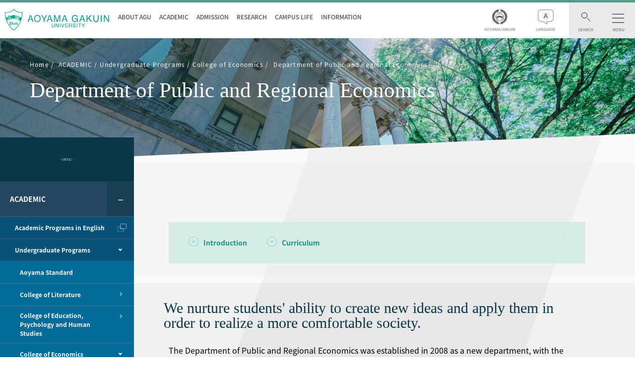

--- FILE ---
content_type: text/html; charset=UTF-8
request_url: http://www.aoyama.ac.jp/en/academic/undergraduate/economics/econ.html
body_size: 15647
content:
<!DOCTYPE html>
<html lang="ja">

<head><link rel="alternate" hreflang="zh-Hans" href="http://www.aoyama.ac.jp/en/academic/undergraduate/economics/econ.html?wovn=zh-CHS"><link rel="alternate" hreflang="en" href="http://www.aoyama.ac.jp/en/academic/undergraduate/economics/econ.html?wovn=en"><link rel="alternate" hreflang="ko" href="http://www.aoyama.ac.jp/en/academic/undergraduate/economics/econ.html?wovn=ko"><link rel="alternate" hreflang="th" href="http://www.aoyama.ac.jp/en/academic/undergraduate/economics/econ.html?wovn=th"><script src="https://j.wovn.io/1" data-wovnio="key=kKQKIQ&amp;backend=true&amp;currentLang=ja&amp;defaultLang=ja&amp;urlPattern=query&amp;langCodeAliases=[]&amp;debugMode=false&amp;langParamName=wovn" data-wovnio-info="version=WOVN.wp_1.10.1&amp;supportedLangs=[zh-CHS,en,ko,th]&amp;timeout=1"  async></script>
	<meta charset="UTF-8">
	<meta name="viewport" content="width=device-width, initial-scale=1.0">
	<meta http-equiv="X-UA-Compatible" content="ie=edge">
	<meta name="facebook-domain-verification" content="pok8wmz3ob0a3zsamzuj7pnm9q36pj" />
	<title>Department of Public and Regional Economics |  Aoyama Gakuin University</title>
  <link rel="stylesheet" type="text/css" href="http://www.aoyama.ac.jp/wp-content/themes/aoyamagakuin/style.css">
	<link rel="stylesheet" href="http://www.aoyama.ac.jp/wp-content/themes/aoyamagakuin/css/reset.css">
	<link rel="stylesheet" href="http://www.aoyama.ac.jp/wp-content/themes/aoyamagakuin/css/common.css">
	<link rel="stylesheet" href="http://www.aoyama.ac.jp/wp-content/themes/aoyamagakuin/css/module.css">
	<link href="https://fonts.googleapis.com/css2?family=Anton&family=Noto+Sans+JP:wght@400;700;900&family=Roboto:wght@500;700;900&family=Lato:wght@700&Noto+Serif+JP&display=swap" rel="stylesheet">
	<link rel="stylesheet" id="lightbox_min_css-css" href="https://cdnjs.cloudflare.com/ajax/libs/lightbox2/2.9.0/css/lightbox.min.css" type="text/css" media="all">
		<!-- 第２階層ベースのニュースCSS START -->
	<link rel="stylesheet" href="http://www.aoyama.ac.jp/wp-content/themes/aoyamagakuin/css/single.css">
	<!-- 第２階層ベースのニュースCSSEND -->
		<link rel="stylesheet" href="http://www.aoyama.ac.jp/wp-content/themes/aoyamagakuin/css/mv2.css">
  <link rel="stylesheet" href="http://www.aoyama.ac.jp/wp-content/themes/aoyamagakuin/css/print.css">
	<link rel="stylesheet" href="http://www.aoyama.ac.jp/wp-content/themes/aoyamagakuin/css/waslidemenu.css">
	<link rel="stylesheet" href="http://www.aoyama.ac.jp/wp-content/themes/aoyamagakuin/css/font-awesome.min.css">
	<link rel="stylesheet" href="http://www.aoyama.ac.jp/wp-content/themes/aoyamagakuin/css/english.css">
	<link rel="shortcut icon" type="image/x-icon" href="http://www.aoyama.ac.jp/wp-content/themes/aoyamagakuin/favicon.ico">
	<script src="http://www.aoyama.ac.jp/wp-content/themes/aoyamagakuin/js/jquery-3.2.1.min.js"></script>
	<script src="http://www.aoyama.ac.jp/wp-content/themes/aoyamagakuin/js/sidebar.js"></script>
	<script src="http://www.aoyama.ac.jp/wp-content/themes/aoyamagakuin/js/modal.js"></script>
	<script src="http://www.aoyama.ac.jp/wp-content/themes/aoyamagakuin/js/navigation.js"></script>
	<script src="http://www.aoyama.ac.jp/wp-content/themes/aoyamagakuin/js/scroll.js"></script>
	<script src="http://www.aoyama.ac.jp/wp-content/themes/aoyamagakuin/js/toggle.js"></script>
	<script src="http://www.aoyama.ac.jp/wp-content/themes/aoyamagakuin/js/btn.js"></script>
	<script src="http://www.aoyama.ac.jp/wp-content/themes/aoyamagakuin/js/scroll-animation.min.js"></script>
	<script src="http://www.aoyama.ac.jp/wp-content/themes/aoyamagakuin/js/bigslider.min.js"></script>
	<script src="http://www.aoyama.ac.jp/wp-content/themes/aoyamagakuin/js/main.js"></script>
	<!-- 追加JS -->
	<script src="https://code.jquery.com/ui/1.12.1/jquery-ui.min.js" integrity="sha256-VazP97ZCwtekAsvgPBSUwPFKdrwD3unUfSGVYrahUqU=" crossorigin="anonymous"></script>
	<script src="https://ajax.googleapis.com/ajax/libs/jquery/1.10.2/jquery.min.js"></script>
	<script type="text/javascript" src="https://cdnjs.cloudflare.com/ajax/libs/lightbox2/2.9.0/js/lightbox.min.js"></script>
	<script src="https://cdnjs.cloudflare.com/ajax/libs/waypoints/2.0.3/waypoints.min.js"></script>
	<script src="http://www.aoyama.ac.jp/wp-content/themes/aoyamagakuin/js/jquery.waslidemenu.js"></script>


<!-- All in One SEO Pack 2.4.5.1 by Michael Torbert of Semper Fi Web Design[280,287] -->
<link rel="canonical" href="https://www.aoyama.ac.jp/en/academic/undergraduate/economics/econ.html" />
<meta property="og:title" content="Department of Public and Regional Economics |  Aoyama Gakuin University" />
<meta property="og:type" content="article" />
<meta property="og:url" content="https://www.aoyama.ac.jp/en/academic/undergraduate/economics/econ.html" />
<meta property="og:image" content="http://www.aoyama.ac.jp/wp-content/uploads/2019/05/pr_ec_201905_01.jpg" />
<meta property="og:site_name" content="青山学院大学" />
<meta property="fb:app_id" content="354619535057235" />
<meta property="article:published_time" content="2022-01-31T13:50:25Z" />
<meta property="article:modified_time" content="2022-01-31T15:20:31Z" />
<meta name="twitter:card" content="summary" />
<meta name="twitter:site" content="@AoyamaGakuinU" />
<meta name="twitter:domain" content="AoyamaGakuinU" />
<meta name="twitter:title" content="Department of Public and Regional Economics |  Aoyama Gakuin University" />
<meta name="twitter:image" content="http://www.aoyama.ac.jp/wp-content/uploads/2019/05/pr_ec_201905_01.jpg" />
<meta itemprop="image" content="http://www.aoyama.ac.jp/wp-content/uploads/2019/05/pr_ec_201905_01.jpg" />
			<script type="text/javascript" >
				window.ga=window.ga||function(){(ga.q=ga.q||[]).push(arguments)};ga.l=+new Date;
				ga('create', 'UA-3354939-1', 'auto');
				// Plugins
				
				ga('send', 'pageview');
			</script>
			<script async src="https://www.google-analytics.com/analytics.js"></script>
			<!-- /all in one seo pack -->
<link rel='dns-prefetch' href='//s.w.org' />
		<script type="text/javascript">
			window._wpemojiSettings = {"baseUrl":"https:\/\/s.w.org\/images\/core\/emoji\/2.3\/72x72\/","ext":".png","svgUrl":"https:\/\/s.w.org\/images\/core\/emoji\/2.3\/svg\/","svgExt":".svg","source":{"concatemoji":"http:\/\/www.aoyama.ac.jp\/wp-includes\/js\/wp-emoji-release.min.js?ver=4.8.25"}};
			!function(t,a,e){var r,i,n,o=a.createElement("canvas"),l=o.getContext&&o.getContext("2d");function c(t){var e=a.createElement("script");e.src=t,e.defer=e.type="text/javascript",a.getElementsByTagName("head")[0].appendChild(e)}for(n=Array("flag","emoji4"),e.supports={everything:!0,everythingExceptFlag:!0},i=0;i<n.length;i++)e.supports[n[i]]=function(t){var e,a=String.fromCharCode;if(!l||!l.fillText)return!1;switch(l.clearRect(0,0,o.width,o.height),l.textBaseline="top",l.font="600 32px Arial",t){case"flag":return(l.fillText(a(55356,56826,55356,56819),0,0),e=o.toDataURL(),l.clearRect(0,0,o.width,o.height),l.fillText(a(55356,56826,8203,55356,56819),0,0),e===o.toDataURL())?!1:(l.clearRect(0,0,o.width,o.height),l.fillText(a(55356,57332,56128,56423,56128,56418,56128,56421,56128,56430,56128,56423,56128,56447),0,0),e=o.toDataURL(),l.clearRect(0,0,o.width,o.height),l.fillText(a(55356,57332,8203,56128,56423,8203,56128,56418,8203,56128,56421,8203,56128,56430,8203,56128,56423,8203,56128,56447),0,0),e!==o.toDataURL());case"emoji4":return l.fillText(a(55358,56794,8205,9794,65039),0,0),e=o.toDataURL(),l.clearRect(0,0,o.width,o.height),l.fillText(a(55358,56794,8203,9794,65039),0,0),e!==o.toDataURL()}return!1}(n[i]),e.supports.everything=e.supports.everything&&e.supports[n[i]],"flag"!==n[i]&&(e.supports.everythingExceptFlag=e.supports.everythingExceptFlag&&e.supports[n[i]]);e.supports.everythingExceptFlag=e.supports.everythingExceptFlag&&!e.supports.flag,e.DOMReady=!1,e.readyCallback=function(){e.DOMReady=!0},e.supports.everything||(r=function(){e.readyCallback()},a.addEventListener?(a.addEventListener("DOMContentLoaded",r,!1),t.addEventListener("load",r,!1)):(t.attachEvent("onload",r),a.attachEvent("onreadystatechange",function(){"complete"===a.readyState&&e.readyCallback()})),(r=e.source||{}).concatemoji?c(r.concatemoji):r.wpemoji&&r.twemoji&&(c(r.twemoji),c(r.wpemoji)))}(window,document,window._wpemojiSettings);
		</script>
		<style type="text/css">
img.wp-smiley,
img.emoji {
	display: inline !important;
	border: none !important;
	box-shadow: none !important;
	height: 1em !important;
	width: 1em !important;
	margin: 0 .07em !important;
	vertical-align: -0.1em !important;
	background: none !important;
	padding: 0 !important;
}
</style>
<link rel='stylesheet' id='wp-pagenavi-css'  href='http://www.aoyama.ac.jp/wp-content/plugins/wp-pagenavi/pagenavi-css.css?ver=2.70' type='text/css' media='all' />
<link rel='https://api.w.org/' href='https://www.aoyama.ac.jp/wp-json/' />
<link rel="EditURI" type="application/rsd+xml" title="RSD" href="https://www.aoyama.ac.jp/xmlrpc.php?rsd" />
<link rel="wlwmanifest" type="application/wlwmanifest+xml" href="http://www.aoyama.ac.jp/wp-includes/wlwmanifest.xml" /> 
<link rel='prev' title='Department of Economics' href='https://www.aoyama.ac.jp/en/academic/undergraduate/economics/de.html' />
<link rel='next' title='Graduate School of Cultural and Creative Studies' href='https://www.aoyama.ac.jp/en/academic/graduate/sccs/' />
<meta name="generator" content="WordPress 4.8.25" />
<link rel='shortlink' href='https://www.aoyama.ac.jp/?p=8229' />
<link rel="alternate" type="application/json+oembed" href="https://www.aoyama.ac.jp/wp-json/oembed/1.0/embed?url=https%3A%2F%2Fwww.aoyama.ac.jp%2Fen%2Facademic%2Fundergraduate%2Feconomics%2Fecon.html" />
<link rel="alternate" type="text/xml+oembed" href="https://www.aoyama.ac.jp/wp-json/oembed/1.0/embed?url=https%3A%2F%2Fwww.aoyama.ac.jp%2Fen%2Facademic%2Fundergraduate%2Feconomics%2Fecon.html&#038;format=xml" />
<!-- Google tag (gtag.js) -->
<script async src="https://www.googletagmanager.com/gtag/js?id=G-3QFP2GLJNH"></script>
<script>
  window.dataLayer = window.dataLayer || [];
  function gtag(){dataLayer.push(arguments);}
  gtag('js', new Date());

  gtag('config', 'G-3QFP2GLJNH');
</script>
<!-- Google tag (gtag.js) -->
<script async src="https://www.googletagmanager.com/gtag/js?id=AW-346039303"></script>
<script>
  window.dataLayer = window.dataLayer || [];
  function gtag(){dataLayer.push(arguments);}
  gtag('js', new Date());

  gtag('config', 'AW-346039303');
</script>

</head>

<body id="department-of-economics-2" class="top-en">
<a id="btntop" href="#">TOP</a>

	<div id="fb-root"></div>
	<script>
		(function(d, s, id) {
			var js, fjs = d.getElementsByTagName(s)[0];
			if (d.getElementById(id)) return;
			js = d.createElement(s);
			js.id = id;
			js.src = 'https://connect.facebook.net/ja_JP/sdk.js#xfbml=1&version=v2.12';
			fjs.parentNode.insertBefore(js, fjs);
		}(document, 'script', 'facebook-jssdk'));
	</script>
	<!-- ヘッダー -->
	<header id="header">


									<input id="toggle_search" type="checkbox">
		<input id="toggle_burger" type="checkbox">
		<div id="header-box">
			<div id="header-left">
				<h1 id="logo"><a href="/en/"><img src="http://www.aoyama.ac.jp/wp-content/themes/aoyamagakuin/images/common/logo_en.svg" height="45" alt="AOYAMA GAKUIN UNIVERSITY"></a></h1>
			</div>
			<div id="header-center">
				<nav id="category-nav">
					<ul>
						<li><a href="/en/outline/">ABOUT AGU</a></li>
						<li><a href="/en/academic/">ACADEMIC</a></li>
						<li><a href="/en/admission/">ADMISSION</a></li>
						<li><a href="/en/research/">RESEARCH</a></li>
						<li><a href="/en/campuslife/">CAMPUS LIFE</a></li>
						<li><a href="/en/information/">INFORMATION</a></li>
					</ul>
				</nav>
			</div>
			<div id="header-right">
				<nav id="main-nav">
					<ul>
						<li class="toggle-aoyama-style toggle-aoyama-vision">
							<label><span></span></label>
						</li>
						<li class="toggle-aoyama-style">
							<label><span>AOYAMA GAKUIN</span></label>
						</li>
						<li class="toggle-language">
							<label><span>LANGUAGE</span></label>
						</li>
						<li class="toggle-search">
							<label for="toggle_search"><span>SEARCH</span></label>
						</li>
						<li class="toggle-burger">
							<label for="toggle_burger"><span>MENU</span></label>
						</li>
					</ul>
				</nav>
			</div>
		</div>
		<nav id="global">
<script>
  (function() {
    var cx = '015456245027213990632:5z_pbtjgvc8';
    var gcse = document.createElement('script');
    gcse.type = 'text/javascript';
    gcse.async = true;
    gcse.src = 'https://cse.google.com/cse.js?cx=' + cx;
    var s = document.getElementsByTagName('script')[0];
    s.parentNode.insertBefore(gcse, s);
  })();
</script>

			<form id="nav-search" name="nav_search_text" method="get" action="/search-result-en.html">
				<input name="q" type="text" placeholder="Search">
				<input name="sa" type="submit" value="ENTER">
				<input type="hidden" name="ie" value="UTF-8" />
			</form>
		<!--<nav id="global">
			<form id="nav-search" name="nav_search_text" method="get" action="/">
				<input name="s" type="text" placeholder="キーワードを入力" autofocus="">
				<input name="nav_search_button" type="submit" value="ENTER">
			</form>-->
		</nav>
	</header>
	<div id="sp-logo">
		<h1><a href="/en/"><img src="http://www.aoyama.ac.jp/wp-content/themes/aoyamagakuin/images/common/logo_en_sp.svg" height="45" alt="AOYAMA GAKUIN UNIVERSITY"></a></h1>
	</div>
	<!-- /ヘッダー -->

	<!-- モーダル1 -->
	<div id="modal_aoyama_style" class="modal">
		<div class="modal-overlay">
			<label class="close close_modal_aoyama_style"></label>
			<div class="modal-wrap">
				<div id="gakuin-links">
					<div class="vision-box"> <a href="https://www.aoyamagakuin.jp" class="ssc vision00" target="_blank">青山学院<small>AOYAMA GAKUIN</small></a> <a href="http://www.aoyama.ac.jp" class="ssc vision01" target="_blank">青山学院大学<small>AOYAMA GAKUIN UNIVERSITY</small></a> </div>
					<div class="vision-box"> <a href="http://www.agh.aoyama.ed.jp" class="ssc vision03" target="_blank">青山学院高等部<small>AOYAMA GAKUIN SENIOR HIGH SCHOOL</small></a> <a href="http://www.jh.aoyama.ed.jp" class="ssc vision04">青山学院中等部<small>AOYAMA GAKUIN JUNIOR HIGH SCHOOL</small></a>						</div>
					<div class="vision-box"> <a href="http://www.age.aoyama.ed.jp" class="ssc vision05" target="_blank">青山学院初等部<small>AOYAMA GAKUIN ELEMENTARY SCHOOL</small></a> <a href="http://www.kinder.aoyama.ed.jp" class="ssc vision06" target="_blank">青山学院幼稚園<small>AOYAMA GAKUIN KINDERGARTEN</small></a>						</div>
				</div>
			</div>
		</div>
	</div>
	<!-- /モーダル -->

	<!-- モーダル2 -->
	<div id="modal_language" class="modal">
		<div class="modal-overlay">
			<label class="close close_modal_language"></label>
			<div class="modal-wrap">
				<div id="gakuin-links">
					<div class="vision-box">
											<a href="https://www.aoyama.ac.jp/" class="ssc ssc2 vision_none">Japanese</a>
											<a href="https://www.aoyama.ac.jp/en/" class="ssc ssc2 vision_none">English</a>
										</div>
				</div>
			</div>
		</div>
	</div>
	<!-- /モーダル -->


	<!-- ハンバーガー -->
	<div id="modal_burger" class="modal">
		<div class="modal-overlay">
			<label for="toggle_burger" class="close close_modal_burger"></label>
			<div class="modal-wrap">
				<nav class="navBox sp-none">
					<div class="navBox03">
						<ul class="navBox03_list">
							<li class="navBox03_item navBox03_item-title"><a href="/en/outline/">ABOUT AGU</a></li>









							<li class="navBox03_item navBox03_item-title" style="margin-top: 20px;"><a href="/en/research/">RESEARCH</a></li>










						</ul>
						<ul class="navBox03_list">
							<li class="navBox03_item navBox03_item-title"><a href="/en/academic/">ACADEMIC</a></li>










							<li class="navBox03_item navBox03_item-title" style="margin-top: 20px;"><a href="/en/campuslife/">CAMPUS LIFE</a></li>










						</ul>
						<ul class="navBox03_list">
							<li class="navBox03_item navBox03_item-title"><a href="/en/admission/">ADMISSION</a></li>










							<li class="navBox03_item navBox03_item-title" style="margin-top: 20px;"><a href="/en/information/">INFORMATION</a></li>










							<!-- <ul class="navBox01_list" style="margin-top: 50px;">
								<li class="navBox01_item"><a href="/">日本語サイト<span>JAPANESE SITE</span></a></li>
							</ul> -->
						</ul>
					</div>
				</nav>
<nav class="spNavBox pc-none">
	<div class="spNavBox_header">
		<div id="spNavBox_back" class="back waSlideMenu-back"><a class="back_link"><img src="http://www.aoyama.ac.jp/wp-content/themes/aoyamagakuin/images/common/back_icon.svg" alt=""></a></div>
		<div class="serchBox">
      <form id="sp_serch" method="get" action="/search-result-en.html">
        <input class="serchBox_input" type="text" name="q" placeholder="Search" autofocus="">
        <input class="serchBox_submit" type="submit" value="ENTER">
				<input type="hidden" name="ie" value="UTF-8" />
      </form>
		</div>
	</div>

<!-- -->

<nav id="spNavBox01" class="spNavBox01">
<ul class="spNavBox01_list">



<script>
  console.log("Academic");
</script>



			 
		 			
		 <li class="spNavBox01_item">
			 <a href="/en/outline/" >ABOUT AGU</a>

			 			 				<ul class="spNavBox01_list">
				
										 
					<li class="spNavBox01_item"><a href="/en/admission/why_agu.html" >WHY AGU?</a>

												
								<li>
				
										 
					<li class="spNavBox01_item"><a href="/en/outline/missions_and_values.html" >Missions and Values</a>

												
								<li>
				
										 
					<li class="spNavBox01_item"><a href="/en/outline/history.html" >History</a>

												
								<li>
				
										 
					<li class="spNavBox01_item"><a href="/en/outline/partner_institutions.html" >Partnerships</a>

												
								<li>
				
										 
					<li class="spNavBox01_item"><a href="/en/outline/facts_data.html" >Facts and Data</a>

												
								<li>
				
										 
					<li class="spNavBox01_item"><a href="/en/outline/map_directions.html" >Maps & Directions</a>

												
								<li>
				
										 
					<li class="spNavBox01_item"><a href="/en/outline/executive.html" >Executive Members</a>

												
								<li>
				
										 
					<li class="spNavBox01_item"><a href="/en/outline/aoyama_campus/" >Aoyama Campus</a>

												
								<li>
				
										 
					<li class="spNavBox01_item"><a href="/en/outline/sagamihara_campus/" >Sagamihara Campus</a>

												
								<li>
								</ul>
			
				</li>
			
	
			 
		 			
		 <li class="spNavBox01_item">
			 <a href="/en/academic/" >ACADEMIC</a>

			 			 				<ul class="spNavBox01_list">
				
										 
					<li class="spNavBox01_item"><a href="http://raweb1.jm.aoyama.ac.jp/aguhp/KgApp?Language=2" target="_blank">Academic Programs in English</a>

												
								<li>
				
										 
					<li class="spNavBox01_item"><a href="/en/academic/undergraduate/" >Undergraduate Programs</a>

																		 <ul class="spNavBox01_list">
						 
							 								
							 <li class="spNavBox01_item"><a href="/en/academic/undergraduate/aoyama_standard.html" >Aoyama Standard</a>

								 								 
						 						 <li>
						 
							 								
							 <li class="spNavBox01_item"><a href="/en/academic/undergraduate/literature/" >College of Literature</a>

								 								 									<ul class="spNavBox01_list">
									
																				 
										<li class="spNavBox01_item"><a href="/en/academic/undergraduate/literature/english.html" >Department of English</a>

																						
																		<li>
									
																				 
										<li class="spNavBox01_item"><a href="/en/academic/undergraduate/literature/french.html" >Department of French Language and Literature</a>

																						
																		<li>
									
																				 
										<li class="spNavBox01_item"><a href="/en/academic/undergraduate/literature/japanese.html" >Department of Japanese Language and Literature</a>

																						
																		<li>
									
																				 
										<li class="spNavBox01_item"><a href="/en/academic/undergraduate/literature/history.html" >Department of History</a>

																						
																		<li>
									
																				 
										<li class="spNavBox01_item"><a href="/en/academic/undergraduate/literature/comparative_arts.html" >Department of Comparative Arts</a>

																						
																		<li>
																		</ul>
								
						 						 <li>
						 
							 								
							 <li class="spNavBox01_item"><a href="/en/academic/undergraduate/ephs/" >College of Education, Psychology and Human Studies</a>

								 								 									<ul class="spNavBox01_list">
									
																				 
										<li class="spNavBox01_item"><a href="/en/academic/undergraduate/ephs/education.html" >Department of Education</a>

																						
																		<li>
									
																				 
										<li class="spNavBox01_item"><a href="/en/academic/undergraduate/ephs/psychology.html" >Department of Psychology</a>

																						
																		<li>
																		</ul>
								
						 						 <li>
						 
							 								
							 <li class="spNavBox01_item"><a href="/en/academic/undergraduate/economics/" >College of Economics</a>

								 								 									<ul class="spNavBox01_list">
									
																				 
										<li class="spNavBox01_item"><a href="/en/faculty/economics/english_education.html" >English Education</a>

																						
																		<li>
									
																				 
										<li class="spNavBox01_item"><a href="/en/academic/undergraduate/economics/staff.html" >Faculty Introduction</a>

																						
																		<li>
									
																				 
										<li class="spNavBox01_item"><a href="/en/academic/undergraduate/economics/de.html" >Department of Economics</a>

																						
																		<li>
									
																				 
										<li class="spNavBox01_item"><a href="/en/academic/undergraduate/economics/econ.html" >Department of Public and Regional Economics</a>

																						
																		<li>
																		</ul>
								
						 						 <li>
						 
							 								
							 <li class="spNavBox01_item"><a href="/en/academic/undergraduate/law/" >Faculty of Law<br />
</a>

								 								 									<ul class="spNavBox01_list">
									
																				 
										<li class="spNavBox01_item"><a href="/en/academic/undergraduate/law/dl.html" >Department of Law</a>

																						
																		<li>
									
																				 
										<li class="spNavBox01_item"><a href="/en/academic/undergraduate/law/dh.html" >Department of Human Rights</a>

																						
																		<li>
																		</ul>
								
						 						 <li>
						 
							 								
							 <li class="spNavBox01_item"><a href="/en/academic/undergraduate/business/" >School of Business</a>

								 								 									<ul class="spNavBox01_list">
									
																				 
										<li class="spNavBox01_item"><a href="/en/academic/undergraduate/business/administration.html" >Department of Business Administration</a>

																						
																		<li>
									
																				 
										<li class="spNavBox01_item"><a href="/en/academic/undergraduate/business/marketing.html" >Department of Marketing</a>

																						
																		<li>
																		</ul>
								
						 						 <li>
						 
							 								
							 <li class="spNavBox01_item"><a href="/en/academic/undergraduate/sipec/" >School of International Politics, Economics and Communication</a>

								 								 									<ul class="spNavBox01_list">
									
																				 
										<li class="spNavBox01_item"><a href="/en/academic/undergraduate/sipec/politics.html" >Department of International Politics</a>

																						
																		<li>
									
																				 
										<li class="spNavBox01_item"><a href="/en/academic/undergraduate/sipec/economics.html" >Department of International Economics</a>

																						
																		<li>
									
																				 
										<li class="spNavBox01_item"><a href="/en/academic/undergraduate/sipec/communication.html" >Department of International Communication</a>

																						
																		<li>
																		</ul>
								
						 						 <li>
						 
							 								
							 <li class="spNavBox01_item"><a href="/en/academic/undergraduate/sccs/" >School of Cultural and Creative Studies</a>

								 								 									<ul class="spNavBox01_list">
									
																				 
										<li class="spNavBox01_item"><a href="/en/academic/undergraduate/sccs/dccs.html" >Department of Cultural and Creative Studies</a>

																						
																		<li>
																		</ul>
								
						 						 <li>
						 
							 								
							 <li class="spNavBox01_item"><a href="/en/academic/undergraduate/science/" >College of Science and Engineering<br />
</a>

								 								 									<ul class="spNavBox01_list">
									
																				 
										<li class="spNavBox01_item"><a href="/en/academic/undergraduate/science/physics.html" >Department of Physics and Mathematics</a>

																						
																		<li>
									
																				 
										<li class="spNavBox01_item"><a href="/en/academic/undergraduate/science/physicalsciences.html" >Department of Physical Sciences</a>

																						
																		<li>
									
																				 
										<li class="spNavBox01_item"><a href="/en/academic/undergraduate/science/mathematicalsciences.html" >Department of Mathematical Sciences</a>

																						
																		<li>
									
																				 
										<li class="spNavBox01_item"><a href="/en/academic/undergraduate/science/chemistry.html" >Department of Chemistry and Biological Science</a>

																						
																		<li>
									
																				 
										<li class="spNavBox01_item"><a href="/en/academic/undergraduate/science/electrical.html" >Department of Electrical Engineering and Electronics</a>

																						
																		<li>
									
																				 
										<li class="spNavBox01_item"><a href="/en/academic/undergraduate/science/mechanical.html" >Department of Mechanical Engineering</a>

																						
																		<li>
									
																				 
										<li class="spNavBox01_item"><a href="/en/academic/undergraduate/science/industrial_sys.html" >Department of Industrial and Systems Engineering</a>

																						
																		<li>
									
																				 
										<li class="spNavBox01_item"><a href="/en/academic/undergraduate/science/information.html" >Department of Integrated Information Technology</a>

																						
																		<li>
																		</ul>
								
						 						 <li>
						 
							 								
							 <li class="spNavBox01_item"><a href="/en/academic/undergraduate/ssi/" >School of Social Informatics</a>

								 								 									<ul class="spNavBox01_list">
									
																				 
										<li class="spNavBox01_item"><a href="/en/academic/undergraduate/ssi/dsi.html" >Department of Social Informatics</a>

																						
																		<li>
																		</ul>
								
						 						 <li>
						 
							 								
							 <li class="spNavBox01_item"><a href="/en/academic/undergraduate/gsc/" >School of Global Studies and Collaboration</a>

								 								 									<ul class="spNavBox01_list">
									
																				 
										<li class="spNavBox01_item"><a href="/en/academic/undergraduate/gsc_about/" >About GSC</a>

																						
																		<li>
									
																				 
										<li class="spNavBox01_item"><a href="/en/academic/undergraduate/gsc_exchange/" >Exchange Student Program</a>

																																	 <ul class="spNavBox01_list">
											 
												 													
												 <li class="spNavBox01_item"><a href="/en/academic/undergraduate/gsc_exchange_program_detail/" >Program Detail</a>
											 											 <li>
											 
												 													
												 <li class="spNavBox01_item"><a href="/en/academic/undergraduate/gsc_exchange_application/" >Application</a>
											 											 <li>
											 
												 													
												 <li class="spNavBox01_item"><a href="/en/academic/undergraduate/gsc_exchange_studentactivity/" >Student Activity</a>
											 											 <li>
											 
												 													
												 <li class="spNavBox01_item"><a href="/en/academic/undergraduate/gsc_exchange_studentvoice/" >Student Voice</a>
											 											 <li>
											 											 </ul>
										 
																		<li>
									
																				 
										<li class="spNavBox01_item"><a href="/en/academic/undergraduate/gsc_studentlife/" >Student Life</a>

																						
																		<li>
																		</ul>
								
						 						 <li>
						 
							 								
							 <li class="spNavBox01_item"><a href="/en/academic/undergraduate/ccs/" >College of Community Studies</a>

								 								 									<ul class="spNavBox01_list">
									
																				 
										<li class="spNavBox01_item"><a href="/en/academic/undergraduate/ccs/dc" >Department of Community Studies</a>

																						
																		<li>
																		</ul>
								
						 						 <li>
						 						 </ul>
					 
								<li>
				
										 
					<li class="spNavBox01_item"><a href="/en/academic/graduate/" >Graduate Programs</a>

																		 <ul class="spNavBox01_list">
						 
							 								
							 <li class="spNavBox01_item"><a href="/en/academic/graduate/literature/" >Graduate School of Literature</a>

								 								 
						 						 <li>
						 
							 								
							 <li class="spNavBox01_item"><a href="/en/academic/graduate/ephs/" >Graduate School of Education, Psychology and Human Studies</a>

								 								 
						 						 <li>
						 
							 								
							 <li class="spNavBox01_item"><a href="/en/academic/graduate/economics/" >Graduate School of Economics</a>

								 								 
						 						 <li>
						 
							 								
							 <li class="spNavBox01_item"><a href="/en/academic/graduate/law/" >Graduate School of Law</a>

								 								 
						 						 <li>
						 
							 								
							 <li class="spNavBox01_item"><a href="/en/academic/graduate/business/" >Graduate School of Business</a>

								 								 
						 						 <li>
						 
							 								
							 <li class="spNavBox01_item"><a href="/en/academic/graduate/sipec/" >Graduate School of International Politics, Economics and Communication</a>

								 								 
						 						 <li>
						 
							 								
							 <li class="spNavBox01_item"><a href="/en/academic/graduate/sccs/" >Graduate School of Cultural and Creative Studies</a>

								 								 
						 						 <li>
						 
							 								
							 <li class="spNavBox01_item"><a href="/en/academic/graduate/science/" >Graduate School of Science and Engineering</a>

								 								 
						 						 <li>
						 
							 								
							 <li class="spNavBox01_item"><a href="/en/academic/graduate/ssi/" >Graduate School of Social Informatics</a>

								 								 
						 						 <li>
						 						 </ul>
					 
								<li>
				
										 
					<li class="spNavBox01_item"><a href="/en/academic/prograduate/" >Professional Graduate Schools</a>

																		 <ul class="spNavBox01_list">
						 
							 								
							 <li class="spNavBox01_item"><a href="/en/academic/prograduate/abs/" >Graduate School of International Management</a>

								 								 
						 						 <li>
						 
							 								
							 <li class="spNavBox01_item"><a href="/en/academic/prograduate/lawschool/" >Law School</a>

								 								 
						 						 <li>
						 
							 								
							 <li class="spNavBox01_item"><a href="/en/academic/prograduate/account/" >Graduate School of Professional Accountancy</a>

								 								 
						 						 <li>
						 						 </ul>
					 
								<li>
				
										 
					<li class="spNavBox01_item"><a href="/en/academic/academic_program_in_english/" >Academic Programs in English</a>

												
								<li>
								</ul>
			
				</li>
			
	
			 
		 			
		 <li class="spNavBox01_item">
			 <a href="/en/admission/" >ADMISSION</a>

			 			 				<ul class="spNavBox01_list">
				
										 
					<li class="spNavBox01_item"><a href="/en/admission/message/" >Welcome message</a>

												
								<li>
				
										 
					<li class="spNavBox01_item"><a href="/en/admission/ic.html" >International Center ＜Support for International Students＞</a>

												
								<li>
				
										 
					<li class="spNavBox01_item"><a href="/en/admission/exchange/" >Exchange Program</a>

																		 <ul class="spNavBox01_list">
						 
							 								
							 <li class="spNavBox01_item"><a href="/en/admission/exchange/course.html" >Courses</a>

								 								 
						 						 <li>
						 
							 								
							 <li class="spNavBox01_item"><a href="/en/admission/exchange/material.html" >Application</a>

								 								 
						 						 <li>
						 
							 								
							 <li class="spNavBox01_item"><a href="/en/admission/exchange/housing_exchange_program.html" >Housing Information for Exchange Students</a>

								 								 
						 						 <li>
						 						 </ul>
					 
								<li>
				
										 
					<li class="spNavBox01_item"><a href="/en/admission/int_stu/" >Full Time International Students</a>

																		 <ul class="spNavBox01_list">
						 
							 								
							 <li class="spNavBox01_item"><a href="/en/admission/admission_for_full_time_international_students.html" >Admission for Full Time International Students</a>

								 								 
						 						 <li>
						 
							 								
							 <li class="spNavBox01_item"><a href="/en/admission/int_stu/tuitions_fees.html" >Tuition and Fees</a>

								 								 
						 						 <li>
						 
							 								
							 <li class="spNavBox01_item"><a href="/en/admission/int_stu/scholarships_support.html" >Scholarships & Financial Aid</a>

								 								 
						 						 <li>
						 
							 								
							 <li class="spNavBox01_item"><a href="/en/admission/int_stu/visa.html" >Visa/Status of Residence</a>

								 								 
						 						 <li>
						 
							 								
							 <li class="spNavBox01_item"><a href="/en/admission/int_stu/form.html" >Application Form for Letter of Admission</a>

								 								 
						 						 <li>
						 
							 								
							 <li class="spNavBox01_item"><a href="/en/admission/int_stu/housing.html" >Housing</a>

								 								 
						 						 <li>
						 						 </ul>
					 
								<li>
				
										 
					<li class="spNavBox01_item"><a href="/en/admission/mext_stu/" >Japanese Government (MEXT) Scholarship For Research Students</a>

												
								<li>
								</ul>
			
				</li>
			
	
			 
		 			
		 <li class="spNavBox01_item">
			 <a href="/en/research/" >RESEARCH</a>

			 			 				<ul class="spNavBox01_list">
				
										 
					<li class="spNavBox01_item"><a href="/en/research/research.html" >Research Highlights</a>

																		 <ul class="spNavBox01_list">
						 
							 								
							 <li class="spNavBox01_item"><a href="/en/research/researchhighlights_outerspace.html" >Research Highlights New Contents</a>

								 								 
						 						 <li>
						 
							 								
							 <li class="spNavBox01_item"><a href="/en/research/facilities_frontlines.html" >On the Front Lines of Research at Aoyama Gakuin University</a>

								 								 
						 						 <li>
						 						 </ul>
					 
								<li>
				
										 
					<li class="spNavBox01_item"><a href="/en/research/institutes.html" >Research Facilities</a>

												
								<li>
								</ul>
			
				</li>
			
	
			 
		 			
		 <li class="spNavBox01_item">
			 <a href="/en/campuslife/" >CAMPUS LIFE</a>

			 			 				<ul class="spNavBox01_list">
				
										 
					<li class="spNavBox01_item"><a href="/en/campuslife/academic_calendar.html" >Academic Calendar</a>

												
								<li>
				
										 
					<li class="spNavBox01_item"><a href="/en/campuslife/class/" >CLASS/TEST/GRADE</a>

												
								<li>
				
										 
					<li class="spNavBox01_item"><a href="/en/campuslife/facilities.html" >Student Facilities & Support</a>

																		 <ul class="spNavBox01_list">
						 
							 								
							 <li class="spNavBox01_item"><a href="https://www.aoyama.ac.jp/p/en/campuslife/facilities/agufc" >《Special Feature》Realize Your Full Potential at the AGU Fitness Center</a>

								 								 
						 						 <li>
						 						 </ul>
					 
								<li>
				
										 
					<li class="spNavBox01_item"><a href="/en/campuslife/career.html" >Career Support</a>

												
								<li>
				
										 
					<li class="spNavBox01_item"><a href="/en/campuslife/extracurricular.html" >Extracurricular Activities</a>

												
								<li>
				
										 
					<li class="spNavBox01_item"><a href="/en/campuslife/chat_room/" >Chat Room</a>

												
								<li>
								</ul>
			
				</li>
			
	
			 
		 			
		 <li class="spNavBox01_item">
			 <a href="/en/Information/" >Information</a>

			 			 				<ul class="spNavBox01_list">
				
										 
					<li class="spNavBox01_item"><a href="/en/Information/" >NEWS & EVENTS</a>

												
								<li>
				
										 
					<li class="spNavBox01_item"><a href="/en/Information/privacy.html" >Privacy Policy</a>

												
								<li>
								</ul>
			
				</li>
			
	
		
	</ul>
</nav>
<!-- </div><!-- /sidebar_list01 -->

<!-- -->

<!--
	<nav id="spNavBox01" class="spNavBox01">
		<ul class="spNavBox01_list">
			<li class="spNavBox01_item"><a href="#1">menu1</a>
				<ul class="spNavBox01_list">
					<li class="spNavBox01_item"><a href="#1">menu1</a></li>
					<li class="spNavBox01_item"><a href="#1-1">menu1-1</a></li>
					<li class="spNavBox01_item"><a href="#1-2">menu1-2</a>
						<ul class="spNavBox01_list">
							<li class="spNavBox01_item"><a href="#1-2">menu1-2</a></li>
							<li class="spNavBox01_item"><a href="#1-2-1">menu1-2-1</a></li>
							<li class="spNavBox01_item"><a href="#1-2-2">menu1-2-2</a></li>
						</ul>
					</li>
				</ul>
			</li>
			<li class="spNavBox01_item"><a href="#2">menu2</a></li>
			<li class="spNavBox01_item"><a href="#3">menu3</a>
				<ul class="spNavBox01_list">
					<li class="spNavBox01_item"><a href="#3">menu3</a></li>
					<li class="spNavBox01_item"><a href="#3-1">menu3-1</a></li>
					<li class="spNavBox01_item"><a href="#3-2">menu3-2</a>
						<ul class="spNavBox01_list">
							<li class="spNavBox01_item"><a href="#3-2">menu3-2</a></li>
							<li class="spNavBox01_item"><a href="#3-2-1">menu3-2-1</a></li>
							<li class="spNavBox01_item"><a href="#3-2-2" target="_blank">menu3-2-2</a></li>
						</ul>
					</li>
				</ul>
			</li>
			<li class="spNavBox01_item"><a href="#4">menu4</a></li>
			<li class="spNavBox01_item"><a href="#" target="_blank">menu5</a></li>
		</ul>
		<ul>
			<li>
				<a href="#1">Parent</a>
				<ul>
					<li>
						<a href="#1.1">Child</a>
						<ul>
							<li><a href="#">We need to go deeper</a></li>
						</ul>
					</li>
					<li><a href="#1.2">Child</a></li>
				</ul>
			</li>
			<li><a href="#2">Parent</a></li>
			<li><a href="#3">Parent</a></li>
		</ul>

	</nav>-->
<div class="spNavBox02">
	<ul class="spNavBox02_list">
		<li class="spNavBox02_item"><a href="/en/outline/">ABOUT</a></li>
		<li class="spNavBox02_item"><a href="/en/academic/">ACADEMIC</a></li>
		<li class="spNavBox02_item"><a href="/en/admission/">ADMISSION</a></li>
		<li class="spNavBox02_item"><a href="/en/research/">RESEARCH</a></li>
		<li class="spNavBox02_item"><a href="/en/campuslife/">CAMPUS LIFE</a></li>
		<li class="spNavBox02_item"><a href="/en/information/">INFORMATION</a></li>
		<li class="spNavBox02_item"><a href="/en/outline/contactus.html">CONTACT</a></li>
	</ul>
</div>
<div class="spNavBox02">
	<ul class="spNavBox02_list" style="padding-top: 0;">
		<li class="spNavBox02_item"><a href="/">日本語サイト<span>JAPANESE</span></a></li>
	</ul>
</div>
<div class="spNavBox03">
		<p class="spNavBox03_title">INFO</p>
		<ul class="spNavBox03_list">
			<li class="spNavBox03_item"><a href="/en/information/">News/Events</a></li>
			<!-- <li class="spNavBox03_item"><a href="/en/information/sitemap.html">Sitemap</a></li> -->
			<li class="spNavBox03_item"><a href="/en/information/privacy.html">Privacy Policy</a></li>
		</ul>
	</div>
	<div class="spNavBox04">
		<p class="spNavBox04_title">SOCIAL MEDIA</p>
		<ul class="spNavBox04_snslist">
			<li class="spNavBox04_snsItem"><a href="" target="_blank"><i class="fa fa-facebook"></i></a></li>
			<li class="spNavBox04_snsItem"><a href="" target="_blank"><i class="fa fa-twitter"></i></a></li>
			<li class="spNavBox04_snsItem"><a href="" target="_blank"><i class="fa fa-youtube-play"></i></a></li>
			<li class="spNavBox04_snsItem"><a href="" target="_blank"><i class="fa fa-instagram"></i></a></li>
		</ul>
	</div>
</nav>
			</div>
		</div>
	</div>
	<!-- /ハンバーガー -->


	<main>
		<!-- KV -->
		<div class="kv_bg"></div>



<script>
  console.log("12");
</script>


<script>
  console.log("12");
  console.log("academic");
</script>


	<!-- KV3rd: IF 2020 KV MODULE IS OFF -->
			<style>
			.sidebar{
				top: 200px;
			}
		</style>
	<div class="kv kv-3rd" style="background-image:url(https://www.aoyama.ac.jp/wp-content/uploads/2022/10/pr_ec_DSC09632_20200811_3936-x-2624_.jpg);">
	
	<div class="kv_inner">
		<div class="kv_breadcrumb breadcrumb">
			<!-- <p class="breadcrumb_desc">LOCATION</p> -->
			<ul class="breadcrumb_list">
				<li class="breadcrumb_item"><span property="itemListElement" typeof="ListItem">
				<a class="breadcrumb_link" property="item" typeof="WebPage" title="TOP" href="https://www.aoyama.ac.jp/en/"><span property="name">Home</span></a><meta property="position" content="1"></span>
				<!-- Breadcrumb NavXT 5.7.1 -->
<span property="itemListElement" typeof="ListItem"><a property="item" typeof="WebPage" title="ACADEMICへ移動" href="https://www.aoyama.ac.jp/en/academic/" class="post post-en"><span property="name">ACADEMIC</span></a><meta property="position" content="1"></span><span property="itemListElement" typeof="ListItem"><a property="item" typeof="WebPage" title="Undergraduate Programsへ移動" href="https://www.aoyama.ac.jp/en/academic/undergraduate/" class="post post-en"><span property="name">Undergraduate Programs</span></a><meta property="position" content="2"></span><span property="itemListElement" typeof="ListItem"><a property="item" typeof="WebPage" title="College of Economicsへ移動" href="https://www.aoyama.ac.jp/en/academic/undergraduate/economics/" class="post post-en"><span property="name">College of Economics</span></a><meta property="position" content="3"></span><li class="breadcrumb_item"><span property="itemListElement" typeof="ListItem"><span property="name">Department of Public and Regional Economics</span><meta property="position" content="4"></span></li>			</ul>
		</div>
				<div class="kv_page page">
			<h2 class="page_title">Department of Public and Regional Economics</h2>
		</div>
			</div>
	</div>
	<!-- KV3rd: IF 2020 KV MODULE IS OFF -->
	

<!-- 	<main class="wh top"> -->
		<!-- 左メニュー -->
<nav class="sidebar">
<p class="sidebar_title">- MENU -</p>
<div class="sidebar_list01">






<script>
  //console.log("");
  //console.log("navname:ACADEMIC");
</script>





<!-- <div class="sidebar_item01">ACADEMIC</div> -->


<!-- <div class="sidebar_list02"> -->

<div class="sidebar_item01">
  <a href="/en/academic/" >ACADEMIC</a>
</div>


<div class="sidebar_list02">

<div class="sidebar_item02"><a href="http://raweb1.jm.aoyama.ac.jp/aguhp/KgApp?Language=2" target="_blank">Academic Programs in English</a></div>


<div class="sidebar_item02"><a href="/en/academic/undergraduate/" >Undergraduate Programs</a></div>

<div class="sidebar_list03">
<div class="sidebar_item03"><a href="/en/academic/undergraduate/aoyama_standard.html" >Aoyama Standard</a></div>


<div class="sidebar_item03"><a href="/en/academic/undergraduate/literature/" >College of Literature</a></div>

<div class="sidebar_list04">
<div class="sidebar_item04"><a href="/en/academic/undergraduate/literature/english.html" >Department of English</a></div>


<div class="sidebar_item04"><a href="/en/academic/undergraduate/literature/french.html" >Department of French Language and Literature</a></div>


<div class="sidebar_item04"><a href="/en/academic/undergraduate/literature/japanese.html" >Department of Japanese Language and Literature</a></div>


<div class="sidebar_item04"><a href="/en/academic/undergraduate/literature/history.html" >Department of History</a></div>


<div class="sidebar_item04"><a href="/en/academic/undergraduate/literature/comparative_arts.html" >Department of Comparative Arts</a></div>


</div><!-- /sidebar_list05 -->

<div class="sidebar_item03"><a href="/en/academic/undergraduate/ephs/" >College of Education, Psychology and Human Studies</a></div>

<div class="sidebar_list04">
<div class="sidebar_item04"><a href="/en/academic/undergraduate/ephs/education.html" >Department of Education</a></div>


<div class="sidebar_item04"><a href="/en/academic/undergraduate/ephs/psychology.html" >Department of Psychology</a></div>


</div><!-- /sidebar_list05 -->

<div class="sidebar_item03"><a href="/en/academic/undergraduate/economics/" >College of Economics</a></div>

<div class="sidebar_list04">
<div class="sidebar_item04"><a href="/en/faculty/economics/english_education.html" >English Education</a></div>


<div class="sidebar_item04"><a href="/en/academic/undergraduate/economics/staff.html" >Faculty Introduction</a></div>


<div class="sidebar_item04"><a href="/en/academic/undergraduate/economics/de.html" >Department of Economics</a></div>


<div class="sidebar_item04"><a href="/en/academic/undergraduate/economics/econ.html" >Department of Public and Regional Economics</a></div>


</div><!-- /sidebar_list05 -->

<div class="sidebar_item03"><a href="/en/academic/undergraduate/law/" >Faculty of Law<br />
</a></div>

<div class="sidebar_list04">
<div class="sidebar_item04"><a href="/en/academic/undergraduate/law/dl.html" >Department of Law</a></div>


<div class="sidebar_item04"><a href="/en/academic/undergraduate/law/dh.html" >Department of Human Rights</a></div>


</div><!-- /sidebar_list05 -->

<div class="sidebar_item03"><a href="/en/academic/undergraduate/business/" >School of Business</a></div>

<div class="sidebar_list04">
<div class="sidebar_item04"><a href="/en/academic/undergraduate/business/administration.html" >Department of Business Administration</a></div>


<div class="sidebar_item04"><a href="/en/academic/undergraduate/business/marketing.html" >Department of Marketing</a></div>


</div><!-- /sidebar_list05 -->

<div class="sidebar_item03"><a href="/en/academic/undergraduate/sipec/" >School of International Politics, Economics and Communication</a></div>

<div class="sidebar_list04">
<div class="sidebar_item04"><a href="/en/academic/undergraduate/sipec/politics.html" >Department of International Politics</a></div>


<div class="sidebar_item04"><a href="/en/academic/undergraduate/sipec/economics.html" >Department of International Economics</a></div>


<div class="sidebar_item04"><a href="/en/academic/undergraduate/sipec/communication.html" >Department of International Communication</a></div>


</div><!-- /sidebar_list05 -->

<div class="sidebar_item03"><a href="/en/academic/undergraduate/sccs/" >School of Cultural and Creative Studies</a></div>

<div class="sidebar_list04">
<div class="sidebar_item04"><a href="/en/academic/undergraduate/sccs/dccs.html" >Department of Cultural and Creative Studies</a></div>


</div><!-- /sidebar_list05 -->

<div class="sidebar_item03"><a href="/en/academic/undergraduate/science/" >College of Science and Engineering<br />
</a></div>

<div class="sidebar_list04">
<div class="sidebar_item04"><a href="/en/academic/undergraduate/science/physics.html" >Department of Physics and Mathematics</a></div>


<div class="sidebar_item04"><a href="/en/academic/undergraduate/science/physicalsciences.html" >Department of Physical Sciences</a></div>


<div class="sidebar_item04"><a href="/en/academic/undergraduate/science/mathematicalsciences.html" >Department of Mathematical Sciences</a></div>


<div class="sidebar_item04"><a href="/en/academic/undergraduate/science/chemistry.html" >Department of Chemistry and Biological Science</a></div>


<div class="sidebar_item04"><a href="/en/academic/undergraduate/science/electrical.html" >Department of Electrical Engineering and Electronics</a></div>


<div class="sidebar_item04"><a href="/en/academic/undergraduate/science/mechanical.html" >Department of Mechanical Engineering</a></div>


<div class="sidebar_item04"><a href="/en/academic/undergraduate/science/industrial_sys.html" >Department of Industrial and Systems Engineering</a></div>


<div class="sidebar_item04"><a href="/en/academic/undergraduate/science/information.html" >Department of Integrated Information Technology</a></div>


</div><!-- /sidebar_list05 -->

<div class="sidebar_item03"><a href="/en/academic/undergraduate/ssi/" >School of Social Informatics</a></div>

<div class="sidebar_list04">
<div class="sidebar_item04"><a href="/en/academic/undergraduate/ssi/dsi.html" >Department of Social Informatics</a></div>


</div><!-- /sidebar_list05 -->

<div class="sidebar_item03"><a href="/en/academic/undergraduate/gsc/" >School of Global Studies and Collaboration</a></div>

<div class="sidebar_list04">
<div class="sidebar_item04"><a href="/en/academic/undergraduate/gsc_about/" >About GSC</a></div>


<div class="sidebar_item04"><a href="/en/academic/undergraduate/gsc_exchange/" >Exchange Student Program</a></div>

<div class="sidebar_list05">
<div class="sidebar_item05"><a href="/en/academic/undergraduate/gsc_exchange_program_detail/" >Program Detail</a></div>
<div class="sidebar_item05"><a href="/en/academic/undergraduate/gsc_exchange_application/" >Application</a></div>
<div class="sidebar_item05"><a href="/en/academic/undergraduate/gsc_exchange_studentactivity/" >Student Activity</a></div>
<div class="sidebar_item05"><a href="/en/academic/undergraduate/gsc_exchange_studentvoice/" >Student Voice</a></div>
</div><!-- /sidebar_list06 -->

<div class="sidebar_item04"><a href="/en/academic/undergraduate/gsc_studentlife/" >Student Life</a></div>


</div><!-- /sidebar_list05 -->

<div class="sidebar_item03"><a href="/en/academic/undergraduate/ccs/" >College of Community Studies</a></div>

<div class="sidebar_list04">
<div class="sidebar_item04"><a href="/en/academic/undergraduate/ccs/dc" >Department of Community Studies</a></div>


</div><!-- /sidebar_list05 -->

</div><!-- /sidebar_list04 -->

<div class="sidebar_item02"><a href="/en/academic/graduate/" >Graduate Programs</a></div>

<div class="sidebar_list03">
<div class="sidebar_item03"><a href="/en/academic/graduate/literature/" >Graduate School of Literature</a></div>


<div class="sidebar_item03"><a href="/en/academic/graduate/ephs/" >Graduate School of Education, Psychology and Human Studies</a></div>


<div class="sidebar_item03"><a href="/en/academic/graduate/economics/" >Graduate School of Economics</a></div>


<div class="sidebar_item03"><a href="/en/academic/graduate/law/" >Graduate School of Law</a></div>


<div class="sidebar_item03"><a href="/en/academic/graduate/business/" >Graduate School of Business</a></div>


<div class="sidebar_item03"><a href="/en/academic/graduate/sipec/" >Graduate School of International Politics, Economics and Communication</a></div>


<div class="sidebar_item03"><a href="/en/academic/graduate/sccs/" >Graduate School of Cultural and Creative Studies</a></div>


<div class="sidebar_item03"><a href="/en/academic/graduate/science/" >Graduate School of Science and Engineering</a></div>


<div class="sidebar_item03"><a href="/en/academic/graduate/ssi/" >Graduate School of Social Informatics</a></div>


</div><!-- /sidebar_list04 -->

<div class="sidebar_item02"><a href="/en/academic/prograduate/" >Professional Graduate Schools</a></div>

<div class="sidebar_list03">
<div class="sidebar_item03"><a href="/en/academic/prograduate/abs/" >Graduate School of International Management</a></div>


<div class="sidebar_item03"><a href="/en/academic/prograduate/lawschool/" >Law School</a></div>


<div class="sidebar_item03"><a href="/en/academic/prograduate/account/" >Graduate School of Professional Accountancy</a></div>


</div><!-- /sidebar_list04 -->

<div class="sidebar_item02"><a href="/en/academic/academic_program_in_english/" >Academic Programs in English</a></div>



</div><!-- /sidebar_list03 -->


<!-- </div><!-- /sidebar_list02 -->






<!-- </div><!-- /sidebar_list01 -->

</nav>
<!-- /左メニュー -->
<script>
var $menu_array = [];
 if($menu_array[0] == ""){
   $menu_array = [];
 }
//console.log($menu_array);
</script>

		


<section class="section " id="">

  <!-- 2020年追加モジュール START -->










<!-- 2020年追加モジュール END -->


<!-- 2020年移設モジュール START -->









<!-- 2020年移設モジュール END -->


  <div class="section_inner section_inner_mod-3rd">
    <!-- ID1：見出しA（大見出し） -->
    <h3 id="" class="section_headline section_headline-learge"></h3>
    <!-- /ID1：見出しA（大見出し） -->
  </div>















































	<!-- 2022 新表組モジュール -->
	
	<!-- 2022 新表組モジュール end -->



<!-- 2020年追加モジュール START -->
<!-- 2020年追加モジュール END -->




<!-- 2020年追加モジュール START -->










<!-- 2020年追加モジュール END -->


<!-- 2020年移設モジュール START -->









<!-- 2020年移設モジュール END -->














  <div class="section_inner">
<!-- ID3：リンク一覧D（ページ内リンク） -->
<div class="pageLink">
<ul class="pageLink_list wrap" >
<li class="pageLink_item"><a href="#introduction">Introduction</a></li>
<li class="pageLink_item"><a href="#curriculum">Curriculum</a></li>
</ul>
</div>
<!-- /ID3：リンク一覧D（ページ内リンク） -->
</div>



































	<!-- 2022 新表組モジュール -->
	
	<!-- 2022 新表組モジュール end -->



<!-- 2020年追加モジュール START -->
<!-- 2020年追加モジュール END -->







</section>


<section class="section " id="introduction">

  <!-- 2020年追加モジュール START -->










<!-- 2020年追加モジュール END -->


<!-- 2020年移設モジュール START -->









<!-- 2020年移設モジュール END -->



  <div class="section_inner section_inner_mod-3rd">
    <!-- ID1：見出しB（中見出し） -->
    <h4 id="" class="section_headline section_headline-medium">We nurture students' ability to create new ideas and apply them in order to realize a more comfortable society.</h4>
    <!-- /ID1：見出しB（中見出し） -->
  </div>














































	<!-- 2022 新表組モジュール -->
	
	<!-- 2022 新表組モジュール end -->



<!-- 2020年追加モジュール START -->
<!-- 2020年追加モジュール END -->




<!-- 2020年追加モジュール START -->










<!-- 2020年追加モジュール END -->


<!-- 2020年移設モジュール START -->









<!-- 2020年移設モジュール END -->






  <div class="section_inner section_inner_mod-3rd">
    <!--ID2：本文A（文章量小）  -->
    <p class="section_sentence section_sentence-little">The Department of Public and Regional Economics was established in 2008 as a new department, with the aim of proposing designs for a "new socioeconomic system" of a public nature. Today, as industrialization progresses, its negative aspects are also increasing, such as poverty, regional disparities and environmental disruption. This is proof that the current socioeconomic system is not functioning properly.<br />
<br />
Based on the idea that, both the national government and regional governments need to act in tandem when creating economic policy, we offer a unique course of study that strives to create a society that benefits all citizens. The curriculum is divided into the Public Course and the Regional Course, where the former is the search for resolutions to various issues mainly on the side of the government (national government and local governments), while the latter is the search for improvement measures on the side of regions or local communities (such as local NPO activities). Under a semester system that facilitates active learning, we provide many practical training courses (e.g. utilization of GIS) so that students may undergo empirical learning.</p>
    <!--/ID2：本文A（文章量小）  -->
  </div>











































	<!-- 2022 新表組モジュール -->
	
	<!-- 2022 新表組モジュール end -->



<!-- 2020年追加モジュール START -->
<!-- 2020年追加モジュール END -->




<!-- 2020年追加モジュール START -->










<!-- 2020年追加モジュール END -->


<!-- 2020年移設モジュール START -->









<!-- 2020年移設モジュール END -->





  <div class="section_inner section_inner_mod-3rd">
    <!-- ID1：見出しD（最小見出し） -->
    <h5 id="" class="section_headline section_headline-xsmall">Campus of Attendance</h5>
    <!-- /ID1：見出しD（最小見出し） -->
  </div>












































	<!-- 2022 新表組モジュール -->
	
	<!-- 2022 新表組モジュール end -->



<!-- 2020年追加モジュール START -->
<!-- 2020年追加モジュール END -->




<!-- 2020年追加モジュール START -->










<!-- 2020年追加モジュール END -->


<!-- 2020年移設モジュール START -->









<!-- 2020年移設モジュール END -->







  <div class="section_inner section_inner_mod-3rd">
    <!-- ID2：本文B（文章量中） -->
    <p class="section_sentence section_sentence-normal">First Year to Fourth Year :</p>
    <!-- /ID2：本文B（文章量中） -->
  </div>










































	<!-- 2022 新表組モジュール -->
	
	<!-- 2022 新表組モジュール end -->



<!-- 2020年追加モジュール START -->
<!-- 2020年追加モジュール END -->




<!-- 2020年追加モジュール START -->










<!-- 2020年追加モジュール END -->


<!-- 2020年移設モジュール START -->









<!-- 2020年移設モジュール END -->















  <div class="section_inner">
<!-- ID3：リンク一覧E（テキストリンク） -->
<div class="textLink wrap">
<ul class="textLink_list">
<li class="textLink_item"><a href="/en/outline/map_directions.html">Aoyama Campus</a></li>
</ul>
</div>
<!-- /ID3：リンク一覧E（テキストリンク） -->
</div>


































	<!-- 2022 新表組モジュール -->
	
	<!-- 2022 新表組モジュール end -->



<!-- 2020年追加モジュール START -->
<!-- 2020年追加モジュール END -->




<!-- 2020年追加モジュール START -->










<!-- 2020年追加モジュール END -->


<!-- 2020年移設モジュール START -->









<!-- 2020年移設モジュール END -->
















  <div class="section_inner">
<!-- ID3：リンク一覧F（ボックスタイプの横長テキストリンク） -->
<div class="textBoxLink box">
<ul class="textBoxLink_list box_list wrap">

<li class="textBoxLink_item textBoxLink_item-gray box_item"><a href="http://www.econ.aoyama.ac.jp/" class="box_link box_link-blank" target="_blank">Website of College of Economics (Japanese Only)</a></li>

</ul>
</div>
<!-- /ID3：リンク一覧F（ボックスタイプの横長テキストリンク） -->
</div>

































	<!-- 2022 新表組モジュール -->
	
	<!-- 2022 新表組モジュール end -->



<!-- 2020年追加モジュール START -->
<!-- 2020年追加モジュール END -->




<!-- 2020年追加モジュール START -->










<!-- 2020年追加モジュール END -->


<!-- 2020年移設モジュール START -->









<!-- 2020年移設モジュール END -->




























  <div class="section_inner">
    <!-- ID9：画像A（２カラム） -->

        <div class="gallery gallery-2columns">
          <ul class="gallery_list">
                                    <!-- ライトボックスなしの場合 -->
            
              <li class="gallery_item" style="background:url(https://www.aoyama.ac.jp/wp-content/uploads/2018/02/img_econ_01.jpg) center center / cover no-repeat;">
                              </li>

                          
                      </ul>
        </div>

    <!-- /ID9：画像A（２カラム） -->
</div>





















	<!-- 2022 新表組モジュール -->
	
	<!-- 2022 新表組モジュール end -->



<!-- 2020年追加モジュール START -->
<!-- 2020年追加モジュール END -->







</section>


<section class="section " id="curriculum">

  <!-- 2020年追加モジュール START -->










<!-- 2020年追加モジュール END -->


<!-- 2020年移設モジュール START -->









<!-- 2020年移設モジュール END -->



  <div class="section_inner section_inner_mod-3rd">
    <!-- ID1：見出しB（中見出し） -->
    <h4 id="" class="section_headline section_headline-medium">Curriculum</h4>
    <!-- /ID1：見出しB（中見出し） -->
  </div>














































	<!-- 2022 新表組モジュール -->
	
	<!-- 2022 新表組モジュール end -->



<!-- 2020年追加モジュール START -->
<!-- 2020年追加モジュール END -->




<!-- 2020年追加モジュール START -->










<!-- 2020年追加モジュール END -->


<!-- 2020年移設モジュール START -->









<!-- 2020年移設モジュール END -->






  <div class="section_inner section_inner_mod-3rd">
    <!--ID2：本文A（文章量小）  -->
    <p class="section_sentence section_sentence-little">Lists core subjects by course for and after the 4th Semester</p>
    <!--/ID2：本文A（文章量小）  -->
  </div>











































	<!-- 2022 新表組モジュール -->
	
	<!-- 2022 新表組モジュール end -->



<!-- 2020年追加モジュール START -->
<!-- 2020年追加モジュール END -->




<!-- 2020年追加モジュール START -->










<!-- 2020年追加モジュール END -->


<!-- 2020年移設モジュール START -->









<!-- 2020年移設モジュール END -->





  <div class="section_inner section_inner_mod-3rd">
    <!-- ID1：見出しD（最小見出し） -->
    <h5 id="" class="section_headline section_headline-xsmall">Required Credits for Graduation / 124 Credits</h5>
    <!-- /ID1：見出しD（最小見出し） -->
  </div>












































	<!-- 2022 新表組モジュール -->
	
	<!-- 2022 新表組モジュール end -->



<!-- 2020年追加モジュール START -->
<!-- 2020年追加モジュール END -->




<!-- 2020年追加モジュール START -->










<!-- 2020年追加モジュール END -->


<!-- 2020年移設モジュール START -->









<!-- 2020年移設モジュール END -->














  <div class="section_inner">
<!-- ID3：リンク一覧D（ページ内リンク） -->
<div class="pageLink">
<ul class="pageLink_list wrap" style="padding-left: 20px;justify-content: flex-start;">
<li class="pageLink_item"><a href="#01">Core Subjects of Public Course</a></li>
<li class="pageLink_item"><a href="#02">Core Subjects of the Regional Course</a></li>
<li class="pageLink_item"><a href="#03">Aoyama Standard Subjects</a></li>
<li class="pageLink_item"><a href="#04">Foreign Language Subjects</a></li>
<li class="pageLink_item"><a href="#05">Free Elective Subjects</a></li>
</ul>
</div>
<!-- /ID3：リンク一覧D（ページ内リンク） -->
</div>



































	<!-- 2022 新表組モジュール -->
	
	<!-- 2022 新表組モジュール end -->



<!-- 2020年追加モジュール START -->
<!-- 2020年追加モジュール END -->







</section>


<section class="section " id="01">

  <!-- 2020年追加モジュール START -->










<!-- 2020年追加モジュール END -->


<!-- 2020年移設モジュール START -->









<!-- 2020年移設モジュール END -->




  <div class="section_inner section_inner_mod-3rd">
    <!-- ID1：見出しC（小見出し） -->
    <h5 id="" class="section_headline section_headline-small">Core Subjects of Public Course</h5>
    <!-- /ID1：見出しC（小見出し） -->
  </div>













































	<!-- 2022 新表組モジュール -->
	
	<!-- 2022 新表組モジュール end -->



<!-- 2020年追加モジュール START -->
<!-- 2020年追加モジュール END -->




<!-- 2020年追加モジュール START -->










<!-- 2020年追加モジュール END -->


<!-- 2020年移設モジュール START -->









<!-- 2020年移設モジュール END -->
















































    <div class="section_inner">
  <!-- ID 表組みフリー -->
	<div class="wp_table table_typeA table mb100 " id="">

    <table>
<tbody>
<tr>
<td style="background-color: #6ed3ea; text-align: center;"><span style="color: #ffffff;">2nd year</span></td>
<td style="background-color: #6ed3ea; text-align: center;" colspan="2"><span style="color: #ffffff;">3rd year</span></td>
<td style="background-color: #6ed3ea; text-align: center;" colspan="2"><span style="color: #ffffff;">4th year</span></td>
</tr>
<tr>
<td style="background-color: #fcfcfc; text-align: left;">4th<br />
Semester</td>
<td style="background-color: #fcfcfc; text-align: left;">5th<br />
Semester</td>
<td style="background-color: #fcfcfc; text-align: left;">6th<br />
Semester</td>
<td style="background-color: #fcfcfc; text-align: left;">7th<br />
Semester</td>
<td style="background-color: #fcfcfc; text-align: left;">8th<br />
Semester</td>
</tr>
<tr>
<td style="background-color: #fcfcfc; text-align: left;">Public Economics ll</td>
<td style="background-color: #fcfcfc; text-align: left;">Public Economics lll</td>
<td style="background-color: #fcfcfc; text-align: left;">Welfare Economics</td>
<td style="background-color: #fcfcfc; text-align: left;"></td>
<td style="background-color: #fcfcfc; text-align: left;"></td>
</tr>
<tr>
<td style="background-color: #fcfcfc; text-align: left;"></td>
<td style="background-color: #fcfcfc; text-align: left;" colspan="4">Applied Economics Block</p>
<ul>
<li>Economics of Taxation I</li>
<li>Local Public Economics I</li>
<li>Economics of Public Regulation</li>
<li>NPO Studies A Economics of Contract</li>
<li>Advanced Microeconomics*</li>
<li>Advanced Macroeconomics*</li>
<li>Advanced Taxation*</li>
<li>Advanced Local Public Finance*</li>
<li>Advanced Public Policy*</li>
<li>Economics of Contract</li>
</ul>
</td>
</tr>
<tr>
<td style="background-color: #fcfcfc; text-align: left;"></td>
<td style="background-color: #fcfcfc; text-align: left;" colspan="4">System/Policy Block</p>
<ul>
<li>Economics of Taxation ll</li>
<li>Local Public Economics ll</li>
<li>Economics of Public Policy</li>
<li>Economics of Social Security</li>
</ul>
</td>
</tr>
<tr>
<td style="background-color: #fcfcfc; text-align: left;"></td>
<td style="background-color: #fcfcfc; text-align: left;" colspan="4">Public Management Block</p>
<ul>
<li>Public Choice</li>
<li>NPO Studies B</li>
<li>Law and Economics</li>
<li>Advanced Public Management*</li>
</ul>
</td>
</tr>
</tbody>
</table>

	
	</div>
  <!-- /ID 表組みフリー -->
</div>


	<!-- 2022 新表組モジュール -->
	
	<!-- 2022 新表組モジュール end -->



<!-- 2020年追加モジュール START -->
<!-- 2020年追加モジュール END -->







</section>


<section class="section " id="02">

  <!-- 2020年追加モジュール START -->










<!-- 2020年追加モジュール END -->


<!-- 2020年移設モジュール START -->









<!-- 2020年移設モジュール END -->




  <div class="section_inner section_inner_mod-3rd">
    <!-- ID1：見出しC（小見出し） -->
    <h5 id="" class="section_headline section_headline-small">Core Subjects of the Regional Course</h5>
    <!-- /ID1：見出しC（小見出し） -->
  </div>













































	<!-- 2022 新表組モジュール -->
	
	<!-- 2022 新表組モジュール end -->



<!-- 2020年追加モジュール START -->
<!-- 2020年追加モジュール END -->




<!-- 2020年追加モジュール START -->










<!-- 2020年追加モジュール END -->


<!-- 2020年移設モジュール START -->









<!-- 2020年移設モジュール END -->
















































    <div class="section_inner">
  <!-- ID 表組みフリー -->
	<div class="wp_table table_typeA table mb100 " id="">

    <table>
<tbody>
<tr>
<td style="background-color: #6ed3ea; text-align: center;"><span style="color: #ffffff;">2nd year</span></td>
<td style="background-color: #6ed3ea; text-align: center;" colspan="2"><span style="color: #ffffff;">3rd year</span></td>
<td style="background-color: #6ed3ea; text-align: center;" colspan="2"><span style="color: #ffffff;">4th year</span></td>
</tr>
<tr>
<td style="background-color: #fcfcfc; text-align: left;">4th<br />
Semester</td>
<td style="background-color: #fcfcfc; text-align: left;">5th<br />
Semester</td>
<td style="background-color: #fcfcfc; text-align: left;">6th<br />
Semester</td>
<td style="background-color: #fcfcfc; text-align: left;">7th<br />
Semester</td>
<td style="background-color: #fcfcfc; text-align: left;">8th<br />
Semester</td>
</tr>
<tr>
<td style="background-color: #fcfcfc; text-align: left;">GIS and Spatial Analysis l</td>
<td style="background-color: #fcfcfc; text-align: left;">Regional Economics ll</td>
<td style="background-color: #fcfcfc; text-align: left;">Regional Policy</td>
<td style="background-color: #fcfcfc; text-align: left;"></td>
<td style="background-color: #fcfcfc; text-align: left;"></td>
</tr>
<tr>
<td style="background-color: #fcfcfc; ; text-align: left;"></td>
<td style="background-color: #fcfcfc; text-align: left;" colspan="4">Spatial Economy Block</p>
<ul>
<li>Urban Economics</li>
<li>Development Economics</li>
<li>Economics of Transportation</li>
<li>Ecology for Economics</li>
<li>Advanced Studies on Industrial Agglomeration*</li>
</ul>
</td>
</tr>
<tr>
<td style="background-color: #fcfcfc; ; text-align: left;"></td>
<td style="background-color: #fcfcfc; text-align: left;" colspan="4">Regional Policy Block</p>
<ul>
<li>Studies on Urban Renewal</li>
<li>Urban Redevelopment and Urban Planning</li>
<li>Economics of Housing and Real Estate</li>
<li>Studies of the Suburbs</li>
<li>Basic Regional Demography</li>
<li>Agricultural Economics</li>
<li>Advanced Studies of Metropolitan Regions*</li>
</ul>
</td>
</tr>
<tr>
<td style="background-color: #fcfcfc; ; text-align: left;"></td>
<td style="background-color: #fcfcfc; text-align: left;" colspan="4">Area Study Block</p>
<ul>
<li>General Theory of the World Economy</li>
<li>Advanced Studies on EU Economies*</li>
<li>Advanced Studies on Asian Economies*</li>
<li>Advanced Regional Demography*</li>
</ul>
</td>
</tr>
<tr>
<td style="background-color: #fcfcfc; ; text-align: left;"></td>
<td style="background-color: #fcfcfc; text-align: left;" colspan="4">Statistics/Information Module</p>
<ul>
<li>GIS and Spatial Analysis ll</li>
<li>GIS and Spatial Analysis lll*</li>
</ul>
</td>
</tr>
</tbody>
</table>

						<div class="note" style="margin-top: 50px;">
						<span class="note_title">NOTE</span>
						<ul class="note_list">
							<li class="note_item">Subjects marked with * are advanced subjects offered in the 7th and 8th semesters.</li>
													</ul>
					</div>


	</div>
  <!-- /ID 表組みフリー -->
</div>


	<!-- 2022 新表組モジュール -->
	
	<!-- 2022 新表組モジュール end -->



<!-- 2020年追加モジュール START -->
<!-- 2020年追加モジュール END -->







</section>


<section class="section " id="">

  <!-- 2020年追加モジュール START -->










<!-- 2020年追加モジュール END -->


<!-- 2020年移設モジュール START -->









<!-- 2020年移設モジュール END -->




  <div class="section_inner section_inner_mod-3rd">
    <!-- ID1：見出しC（小見出し） -->
    <h5 id="" class="section_headline section_headline-small">Aoyama Standard Subjects</h5>
    <!-- /ID1：見出しC（小見出し） -->
  </div>













































	<!-- 2022 新表組モジュール -->
	
	<!-- 2022 新表組モジュール end -->



<!-- 2020年追加モジュール START -->
<!-- 2020年追加モジュール END -->




<!-- 2020年追加モジュール START -->










<!-- 2020年追加モジュール END -->


<!-- 2020年移設モジュール START -->









<!-- 2020年移設モジュール END -->





  <div class="section_inner section_inner_mod-3rd">
    <!-- ID1：見出しD（最小見出し） -->
    <h5 id="" class="section_headline section_headline-xsmall">1st - 4th year :</h5>
    <!-- /ID1：見出しD（最小見出し） -->
  </div>












































	<!-- 2022 新表組モジュール -->
	
	<!-- 2022 新表組モジュール end -->



<!-- 2020年追加モジュール START -->
<!-- 2020年追加モジュール END -->




<!-- 2020年追加モジュール START -->










<!-- 2020年追加モジュール END -->


<!-- 2020年移設モジュール START -->









<!-- 2020年移設モジュール END -->







  <div class="section_inner section_inner_mod-3rd">
    <!-- ID2：本文B（文章量中） -->
    <p class="section_sentence section_sentence-normal">School-wide universal education system where experts in wide-ranging academic fields transcending the framework of colleges/schools and departments stimulate interest in learning and provide guidance.</p>
    <!-- /ID2：本文B（文章量中） -->
  </div>










































	<!-- 2022 新表組モジュール -->
	
	<!-- 2022 新表組モジュール end -->



<!-- 2020年追加モジュール START -->
<!-- 2020年追加モジュール END -->




<!-- 2020年追加モジュール START -->










<!-- 2020年追加モジュール END -->


<!-- 2020年移設モジュール START -->









<!-- 2020年移設モジュール END -->
















  <div class="section_inner">
<!-- ID3：リンク一覧F（ボックスタイプの横長テキストリンク） -->
<div class="textBoxLink box">
<ul class="textBoxLink_list box_list wrap">


<li class="textBoxLink_item textBoxLink_item-gray box_item"><a href="/en/academic/undergraduate/aoyama_standard.html" class="box_link">The Aoyama Standard</a></li>


</ul>
</div>
<!-- /ID3：リンク一覧F（ボックスタイプの横長テキストリンク） -->
</div>

































	<!-- 2022 新表組モジュール -->
	
	<!-- 2022 新表組モジュール end -->



<!-- 2020年追加モジュール START -->
<!-- 2020年追加モジュール END -->







</section>


<section class="section " id="03">

  <!-- 2020年追加モジュール START -->










<!-- 2020年追加モジュール END -->


<!-- 2020年移設モジュール START -->









<!-- 2020年移設モジュール END -->




  <div class="section_inner section_inner_mod-3rd">
    <!-- ID1：見出しC（小見出し） -->
    <h5 id="" class="section_headline section_headline-small">Foreign Language Subjects</h5>
    <!-- /ID1：見出しC（小見出し） -->
  </div>













































	<!-- 2022 新表組モジュール -->
	
	<!-- 2022 新表組モジュール end -->



<!-- 2020年追加モジュール START -->
<!-- 2020年追加モジュール END -->




<!-- 2020年追加モジュール START -->










<!-- 2020年追加モジュール END -->


<!-- 2020年移設モジュール START -->









<!-- 2020年移設モジュール END -->





  <div class="section_inner section_inner_mod-3rd">
    <!-- ID1：見出しD（最小見出し） -->
    <h5 id="" class="section_headline section_headline-xsmall">[ 1st Foreign Language ] 1st year :</h5>
    <!-- /ID1：見出しD（最小見出し） -->
  </div>












































	<!-- 2022 新表組モジュール -->
	
	<!-- 2022 新表組モジュール end -->



<!-- 2020年追加モジュール START -->
<!-- 2020年追加モジュール END -->




<!-- 2020年追加モジュール START -->










<!-- 2020年追加モジュール END -->


<!-- 2020年移設モジュール START -->









<!-- 2020年移設モジュール END -->







  <div class="section_inner section_inner_mod-3rd">
    <!-- ID2：本文B（文章量中） -->
    <p class="section_sentence section_sentence-normal">Fundamental English A・B, Reading Comprehension ⅠA・B, Writing & Communication A・B, Reading Comprehension IIA・B, Reading & Discussion A・B, TOEFL Seminar, TOEIC Seminar,  Academic Writing ,  Business Communication, </p>
    <!-- /ID2：本文B（文章量中） -->
  </div>










































	<!-- 2022 新表組モジュール -->
	
	<!-- 2022 新表組モジュール end -->



<!-- 2020年追加モジュール START -->
<!-- 2020年追加モジュール END -->




<!-- 2020年追加モジュール START -->










<!-- 2020年追加モジュール END -->


<!-- 2020年移設モジュール START -->









<!-- 2020年移設モジュール END -->





  <div class="section_inner section_inner_mod-3rd">
    <!-- ID1：見出しD（最小見出し） -->
    <h5 id="" class="section_headline section_headline-xsmall">3rd year :</h5>
    <!-- /ID1：見出しD（最小見出し） -->
  </div>












































	<!-- 2022 新表組モジュール -->
	
	<!-- 2022 新表組モジュール end -->



<!-- 2020年追加モジュール START -->
<!-- 2020年追加モジュール END -->




<!-- 2020年追加モジュール START -->










<!-- 2020年追加モジュール END -->


<!-- 2020年移設モジュール START -->









<!-- 2020年移設モジュール END -->







  <div class="section_inner section_inner_mod-3rd">
    <!-- ID2：本文B（文章量中） -->
    <p class="section_sentence section_sentence-normal">Language and Culture of English-speaking Countries (English exercise)</p>
    <!-- /ID2：本文B（文章量中） -->
  </div>










































	<!-- 2022 新表組モジュール -->
	
	<!-- 2022 新表組モジュール end -->



<!-- 2020年追加モジュール START -->
<!-- 2020年追加モジュール END -->




<!-- 2020年追加モジュール START -->










<!-- 2020年追加モジュール END -->


<!-- 2020年移設モジュール START -->









<!-- 2020年移設モジュール END -->





  <div class="section_inner section_inner_mod-3rd">
    <!-- ID1：見出しD（最小見出し） -->
    <h5 id="" class="section_headline section_headline-xsmall">3rd and 4th year :</h5>
    <!-- /ID1：見出しD（最小見出し） -->
  </div>












































	<!-- 2022 新表組モジュール -->
	
	<!-- 2022 新表組モジュール end -->



<!-- 2020年追加モジュール START -->
<!-- 2020年追加モジュール END -->




<!-- 2020年追加モジュール START -->










<!-- 2020年追加モジュール END -->


<!-- 2020年移設モジュール START -->









<!-- 2020年移設モジュール END -->







  <div class="section_inner section_inner_mod-3rd">
    <!-- ID2：本文B（文章量中） -->
    <p class="section_sentence section_sentence-normal">Speech Clinic</p>
    <!-- /ID2：本文B（文章量中） -->
  </div>










































	<!-- 2022 新表組モジュール -->
	
	<!-- 2022 新表組モジュール end -->



<!-- 2020年追加モジュール START -->
<!-- 2020年追加モジュール END -->







</section>


<section class="section " id="04">

  <!-- 2020年追加モジュール START -->










<!-- 2020年追加モジュール END -->


<!-- 2020年移設モジュール START -->









<!-- 2020年移設モジュール END -->




  <div class="section_inner section_inner_mod-3rd">
    <!-- ID1：見出しC（小見出し） -->
    <h5 id="" class="section_headline section_headline-small">Free Elective Subjects</h5>
    <!-- /ID1：見出しC（小見出し） -->
  </div>













































	<!-- 2022 新表組モジュール -->
	
	<!-- 2022 新表組モジュール end -->



<!-- 2020年追加モジュール START -->
<!-- 2020年追加モジュール END -->




<!-- 2020年追加モジュール START -->










<!-- 2020年追加モジュール END -->


<!-- 2020年移設モジュール START -->









<!-- 2020年移設モジュール END -->







  <div class="section_inner section_inner_mod-3rd">
    <!-- ID2：本文B（文章量中） -->
    <p class="section_sentence section_sentence-normal">Students can freely select from departmental subjects, Aoyama Standard Subjects, Foreign Language Elective Subjects (take at least minimum credits required), as well as subjects offered by other colleges.</p>
    <!-- /ID2：本文B（文章量中） -->
  </div>










































	<!-- 2022 新表組モジュール -->
	
	<!-- 2022 新表組モジュール end -->



<!-- 2020年追加モジュール START -->
<!-- 2020年追加モジュール END -->







</section>




		<!-- フッター -->
		<footer class="footer footer-en">
			<div class="footer_inner">
				<p class="copy">
					THE SALT OF THE EARTH,<br>
					THE LIGHT OF THE WORLD
				</p>
				<div class="footer_lists">
					<div class="footer_list">
						<div class="footer_item footer_item-en"><a href="/en/outline/">ABOUT AGU</a></div>
						<div class="sp-none">



							<div class="footer_item footer_item-link"><a href="/en/admission/why_agu.html">WHY AGU?</a></div>
							<div class="footer_item footer_item-link"><a href="/en/outline/missions_and_values.html">Missions and Values</a></div>
							<div class="footer_item footer_item-link"><a href="/en/outline/history.html">History</a></div>
							<div class="footer_item footer_item-link"><a href="/en/outline/partner_institutions.html">Partnerships</a></div>
							<div class="footer_item footer_item-link"><a href="/en/outline/facts_data.html">Facts and Data</a></div>
							<div class="footer_item footer_item-link"><a href="/en/outline/map_directions.html">Maps & Directions</a></div>
							<div class="footer_item footer_item-link"><a href="/en/outline/executive.html">Executive Members</a></div>
							<div class="footer_item footer_item-link"><a href="/en/outline/aoyama_campus/">Aoyama Campus</a></div>
							<div class="footer_item footer_item-link"><a href="/en/outline/sagamihara_campus/">Sagamihara Campus</a></div>








						</div>
					</div>
					<div class="footer_list">
						<div class="footer_item footer_item-en"><a href="/en/academic/">ACADEMIC</a></div>
						<div class="sp-none">




							<div class="footer_item footer_item-link"><a href="http://raweb1.jm.aoyama.ac.jp/aguhp/KgApp?Language=2">Academic Programs in English</a></div>
							<div class="footer_item footer_item-link"><a href="/en/academic/undergraduate/">Undergraduate Programs</a></div>
							<div class="footer_item footer_item-link"><a href="/en/academic/graduate/">Graduate Programs</a></div>
							<div class="footer_item footer_item-link"><a href="/en/academic/prograduate/">Professional Graduate Schools</a></div>
							<div class="footer_item footer_item-link"><a href="/en/academic/academic_program_in_english/">Academic Programs in English</a></div>






						</div>
					</div>
					<div class="footer_list">
						<div class="footer_item footer_item-en"><a href="/en/admission/">ADMISSION</a></div>
						<div class="sp-none">





							<div class="footer_item footer_item-link"><a href="/en/admission/message/">Welcome message</a></div>
							<div class="footer_item footer_item-link"><a href="/en/admission/ic.html">International Center ＜Support for International Students＞</a></div>
							<div class="footer_item footer_item-link"><a href="/en/admission/exchange/">Exchange Program</a></div>
							<div class="footer_item footer_item-link"><a href="/en/admission/int_stu/">Full Time International Students</a></div>
							<div class="footer_item footer_item-link"><a href="/en/admission/mext_stu/">Japanese Government (MEXT) Scholarship For Research Students</a></div>





						</div>
					</div>

					<div class="footer_list">
						<div class="footer_item footer_item-en"><a href="/en/research/">RESEARCH</a></div>
						<div class="sp-none">






							<div class="footer_item footer_item-link"><a href="/en/research/research.html">Research Highlights</a></div>
							<div class="footer_item footer_item-link"><a href="/en/research/institutes.html">Research Facilities</a></div>




						</div>
					</div>
					<div class="footer_list">
						<div class="footer_item footer_item-en"><a href="/en/campuslife/">CAMPUS LIFE</a></div>
						<div class="sp-none">







							<div class="footer_item footer_item-link"><a href="/en/campuslife/academic_calendar.html">Academic Calendar</a></div>
							<div class="footer_item footer_item-link"><a href="/en/campuslife/class/">CLASS/TEST/GRADE</a></div>
							<div class="footer_item footer_item-link"><a href="/en/campuslife/facilities.html">Student Facilities & Support</a></div>
							<div class="footer_item footer_item-link"><a href="/en/campuslife/career.html">Career Support</a></div>
							<div class="footer_item footer_item-link"><a href="/en/campuslife/extracurricular.html">Extracurricular Activities</a></div>
							<div class="footer_item footer_item-link"><a href="/en/campuslife/chat_room/">Chat Room</a></div>



						</div>
					</div>
					<div class="footer_list">
						<div class="footer_item footer_item-en"><a href="/en/information/">INFORMATION</a></div>
						<div class="sp-none">








							<div class="footer_item footer_item-link"><a href="/en/Information/">NEWS & EVENTS</a></div>
							<div class="footer_item footer_item-link"><a href="/en/Information/privacy.html">Privacy Policy</a></div>


						</div>
					</div>
				</div>
				<div class="footer_copy" style="background:url(http://www.aoyama.ac.jp/wp-content/themes/aoyamagakuin/images/common/footer.png) center center / cover no-repeat;">
					<ul class="sns_list">
						<li class="sns_item"><a href="" target="_blank"><i class="fa fa-facebook"></i></a></li>
						<li class="sns_item">
								<a href="" target="_blank">
									<img src="http://www.aoyama.ac.jp/wp-content/themes/aoyamagakuin/images/common/footer_x-logo.svg" class="footer_x-logo">
								</a>
							</li>
						<li class="sns_item"><a href="" target="_blank"><i class="fa fa-youtube-play"></i></a></li>
						<li class="sns_item"><a href="" target="_blank"><i class="fa fa-instagram"></i></a></li>
					</ul>
					<h5 class="footer_logo sp-none"><img src="http://www.aoyama.ac.jp/wp-content/themes/aoyamagakuin/images/common/footer_logo_en.svg" alt="青山学院大学" class="footer_logoImage"></h5>
					<h5 class="footer_logo pc-none"><img src="http://www.aoyama.ac.jp/wp-content/themes/aoyamagakuin/images/common/footer_logo_en_sp.svg" alt="青山学院大学" class="footer_logoImage"></h5>
					<p class="footer_copyright">Copyright © AOYAMA GAKUIN UNIVERSITY<br>All Rights Reserved.</p>
				</div>
			</div>
		</footer>
	</main>

	<script src="http://www.aoyama.ac.jp/wp-content/themes/aoyamagakuin/js/fitie.js"></script>

		
	<!-- /フッター -->
<script type='text/javascript' src='http://www.aoyama.ac.jp/wp-includes/js/wp-embed.min.js?ver=4.8.25'></script>
	<script src="https://cdnjs.cloudflare.com/ajax/libs/protonet-jquery.inview/1.1.2/jquery.inview.min.js"></script>
  <script src="http://www.aoyama.ac.jp/wp-content/themes/aoyamagakuin/js/count.js"></script>
<script async src="https://s.yimg.jp/images/listing/tool/cv/ytag.js"></script>
<script>
window.yjDataLayer = window.yjDataLayer || [];
function ytag() { yjDataLayer.push(arguments); }
ytag({
  "type":"yjad_retargeting",
  "config":{
    "yahoo_retargeting_id": "FMC0ELL9DN",
    "yahoo_retargeting_label": "",
    "yahoo_retargeting_page_type": "",
    "yahoo_retargeting_items":[
      {item_id: '', category_id: '', price: '', quantity: ''}
    ]
  }
});
</script>
</body>

</html>


--- FILE ---
content_type: text/css
request_url: http://www.aoyama.ac.jp/wp-content/themes/aoyamagakuin/style.css
body_size: 602
content:
@charset "UTF-8";
/*
Theme Name: AOYAMA GAKUIN UNIVERSITY. theme
Theme URI: http://wordpress.org/
Description: 青山学院大学のテーマです
Author: 
Version: 1.0
License: GNU General Public License
License URI: 
Tags: black, blue, white, two-columns, fixed-width, custom-header, custom-background, threaded-comments, sticky-post, translation-ready, microformats, rtl-language-support, editor-style, custom-menu
*/


/* =Reset default browser CSS. Based on work by Eric Meyer: http://meyerweb.com/eric/tools/css/reset/index.html
-------------------------------------------------------------- */


--- FILE ---
content_type: text/css
request_url: http://www.aoyama.ac.jp/wp-content/themes/aoyamagakuin/css/common.css
body_size: 6981
content:
@font-face{font-style:normal;font-family:'NotoSansJP-Bold';src:url("../fonts/NotoSansJP-Bold.woff") format("woff")}@font-face{font-style:normal;font-family:'NotoSansJP-Medium';src:url("../fonts/NotoSansJP-Medium.woff") format("woff")}@font-face{font-style:normal;font-family:'NotoSansJP-Regular';src:url("../fonts/NotoSansJP-Regular.woff") format("woff")}@font-face{font-style:normal;font-family:'NotoSansJP-Light';src:url("../fonts/NotoSansJP-Light.woff") format("woff")}@font-face{font-style:normal;font-family:'Roboto-Bold';src:url("../fonts/Roboto-Bold.woff") format("woff")}@font-face{font-style:normal;font-family:'Roboto-Regular';src:url("../fonts/Roboto-Regular.woff") format("woff")}@font-face{font-style:normal;font-family:'Roboto-Medium';src:url("../fonts/Roboto-Medium.woff") format("woff")}@font-face{font-style:normal;font-family:'Roboto-Light';src:url("../fonts/Roboto-Light.woff") format("woff")}@font-face{font-style:normal;font-family:'Roboto-Thin';src:url("../fonts/Roboto-Thin.woff") format("woff")}@font-face{font-style:normal;font-family:'Lato-Bold';src:url("../fonts/Roboto-Light.woff") format("woff")}@font-face{font-style:normal;font-family:'Lato-Regular';src:url("../fonts/Roboto-Light.woff") format("woff")}@font-face{font-style:normal;font-family:'Lato-Light';src:url("../fonts/Roboto-Light.woff") format("woff")}@font-face{font-style:normal;font-family:'FjallaOne-Regular';src:url("../fonts/FjallaOne-Regular.woff") format("woff")}@font-face{font-style:normal;font-family:'GildaDisplay-Regular';src:url("../fonts/GildaDisplay-Regular.woff") format("woff")}@font-face{font-style:normal;font-family:'humnst';src:url("../fonts/humnst.woff") format("woff")}@font-face{font-style:normal;font-family:'Nmjp-Light';src:url("../fonts/Nmjp-Light.woff") format("woff")}@font-face{font-style:normal;font-family:'Nmjp-Regular';src:url("../fonts/Nmjp-Regular.woff") format("woff")}@font-face{font-style:normal;font-family:'Nmjp-Bold';src:url("../fonts/Nmjp-Bold.woff") format("woff")}#wpadminbar{position:fixed !important}#wpadminbar::after{content:" ";margin-bottom:46px}#header{width:100%;z-index:200;color:#4c4c4c;background:#fff;position:sticky;top:0}.emergency{width:100%;min-height:100px;background-color:#DE1323;padding:2% 0}.emergency .emergency_inner{position:relative;display:-webkit-box;display:-ms-flexbox;display:flex;-webkit-box-pack:left;-ms-flex-pack:left;justify-content:left;margin-left:1%}.emergency .emergency_icon{position:relative;margin-right:15px;width:58px}.emergency .emergency_icon img{position:absolute;top:0;bottom:0;margin:auto;width:58px;height:58px}.emergency .wrapper{position:relative;color:#fff}.emergency .wrapper .date{font-family:'Roboto-Medium', sans-serif;font-size:16px;letter-spacing:0.1em;margin-bottom:5px}.emergency .wrapper .text{font-family:'NotoSansJP-Regular', sans-serif;font-size:18px;letter-spacing:0.1em;color:#fff;line-height:140%}#header-box{display:table;width:100%;table-layout:fixed;border-top:5px solid #57998d}#header-box .toggle-aoyama-style{position:relative}#header-box .toggle-aoyama-style label:before,#header-box .toggle-aoyama-style label:after{content:'';width:30px;height:4px;visibility:visible;background:#fff;display:block;z-index:301;position:absolute;right:50%;margin:0 -15px 0 0;-webkit-transform-origin:0 0;transform-origin:0 0;-webkit-transition:all .5s ease;transition:all .5s ease;opacity:0}#header-box .toggle-aoyama-stylelabel:before{top:27px}#header-box .toggle-aoyama-style label:after{top:47px}#header-box .toggle-language{position:relative}#header-box .toggle-language label:before,#header-box .toggle-language label:after{content:'';width:30px;height:4px;visibility:visible;background:#fff;display:block;z-index:301;position:absolute;right:50%;margin:0 -15px 0 0;-webkit-transform-origin:0 0;transform-origin:0 0;-webkit-transition:all .5s ease;transition:all .5s ease;opacity:0}#header-box .toggle-language label:before{top:27px}#header-box .toggle-language label:after{top:47px}#header-left,#header-right{display:table-cell;vertical-align:middle}#header-left{width:230px;padding:10px}#logo a{width:250px;display:block}#logo a img{width:210px;height:auto}#logo a img:focus,#logo a img:hover{outline:none}#header-center{padding:13px 0 0 0}.top-en #header-center{padding:20px 0 0px 80px}.top-en #header-right{width:415px}#header-right{width:260px}#main-nav ul{list-style:none;display:table;width:100%}#main-nav li{display:table-cell;vertical-align:middle}.toggle-aoyama-style{width:70px}.top-en .toggle-aoyama-style{width:100px}.top-en .toggle-language{width:100px}.toggle-aoyama-vision{width:70px}.toggle-search{width:70px}.toggle-burger{width:70px}.toggle-aoyama-style label span:before,.toggle-search label:before,.toggle-burger label:before{content:'';background-position:center center;background-repeat:no-repeat;background-size:contain;display:block;height:32px;margin:0 auto 6px;display:block}.toggle-language label span:before,.toggle-search label:before,.toggle-burger label:before{content:'';background-position:center center;background-repeat:no-repeat;background-size:contain;display:block;height:32px;margin:0 auto 6px;display:block}.toggle-search label,.toggle-burger label{padding:13px 10px 13px}.toggle-aoyama-style label{padding:13px 10px 13px}.toggle-aoyama-style label span,.toggle-search label span,.toggle-burger label span{color:#7A7A7A;font-size:8px;font-family:'NotoSansJP-Medium', sans-serif;webkit-transform:scale(0.8);-webkit-transform-origin:50% 50%;text-align:center;display:block}.top-en .toggle-aoyama-style label span{font-family:'Roboto-Regular', sans-serif}.toggle-language label{padding:13px 10px 13px}.toggle-language label span,.toggle-search label span,.toggle-burger label span{color:#7A7A7A;font-size:8px;font-family:'NotoSansJP-Medium', sans-serif;webkit-transform:scale(0.8);-webkit-transform-origin:50% 50%;text-align:center;display:block}.top-en .toggle-language label span{font-family:'Roboto-Regular', sans-serif}.toggle-search label,.toggle-burger label{display:block}.toggle-aoyama-style label:hover,.toggle-search label:hover,.toggle-burger label:hover{cursor:pointer}.toggle-language label:hover,.toggle-search label:hover,.toggle-burger label:hover{cursor:pointer}.toggle-aoyama-vision label:hover{cursor:default}.toggle-aoyama-style label{display:table;width:100%}.toggle-aoyama-style label span{display:table-cell;vertical-align:middle;color:#7A7A7A}.toggle-aoyama-style label:hover span{color:#24907E}.toggle-aoyama-style label span:nth-of-type(1):before{width:32px;background-image:url(../images/common/logo_aoyamagakuin-bk.png);opacity:.75;background-size:32px}.toggle-language label{display:table;width:100%}.toggle-language label span{display:table-cell;vertical-align:middle;color:#7A7A7A}.toggle-language label:hover span{color:#24907E}.toggle-language label span:nth-of-type(1):before{width:32px;background-image:url(../images/common/logo_languge-bk.png);opacity:.75;background-size:32px}.toggle-aoyama-vision label span:nth-of-type(1):before{width:64px;background-image:url(../images/common/aoyama-vision-bk.png);background-size:64px;opacity:.75}.toggle-aoyama-style label:hover span:nth-of-type(1):before{background-image:url(../images/common/logo_aoyamagakuin.png);opacity:1}.toggle-language label:hover span:nth-of-type(1):before{background-image:url(../images/common/logo_languge.png);opacity:1}.toggle-aoyama-vision label:hover span:nth-of-type(1):before{background-image:url(../images/common/aoyama-vision.png);background-image:url(../images/common/aoyama-vision-bk.png);opacity:1}.toggle-search label,.toggle-burger label{background:#e9e9e9;position:relative}#toggle_aoyamastyle,#toggle_search,#toggle_burger{display:none}.toggle-search label span:before,.toggle-search label span:after{content:'';width:30px;height:1px;visibility:visible;background:#fff;display:block;z-index:301;position:absolute;right:20px;-webkit-transform-origin:0 0;transform-origin:0 0;-webkit-transition:all .5s ease;transition:all .5s ease;opacity:0}.toggle-search label span:before{top:20px}.toggle-search label:after{top:37px}.toggle-search label span:after{top:40px}.toggle-search label:before{width:18px;background-image:url(../images/common/icon_search.svg);opacity:1;-webkit-transition:all .5s ease;transition:all .5s ease}#toggle_search:checked ~ #header-box .toggle-search label{background-color:rgba(16,72,98,0.9);color:#fff}#toggle_search:checked ~ #header-box .toggle-search label:before{background-image:none}#toggle_search:checked ~ #header-box .toggle-search label span{color:#fff}#toggle_search:checked ~ #header-box .toggle-search label span:before{-webkit-transform:rotate(45deg) translate(2px, -3px);transform:rotate(45deg) translate(2px, -3px);opacity:1}#toggle_search:checked ~ #header-box .toggle-search label span:after{-webkit-transform:rotate(-45deg) translate(1px, 2px);transform:rotate(-45deg) translate(1px, 2px);opacity:1}#toggle_search:checked ~ #header-box .toggle-search label:after,#toggle_search:checked ~ #header-box .toggle-search label span:after{opacity:1}.toggle-burger label span:before,.toggle-burger label:after,.toggle-burger label span:after{content:'';width:24px;height:1px;visibility:visible;background:#000333;display:block;z-index:301;position:absolute;right:23px;-webkit-transform-origin:0 0;transform-origin:0 0;-webkit-transition:all .5s ease;transition:all .5s ease}.top-en .toggle-burger label span:before,.top-en .toggle-burger label:after,.top-en .toggle-burger label span:after{content:'';width:24px;height:1px;visibility:visible;background:#000333;display:block;z-index:301;position:absolute;right:22px;-webkit-transform-origin:0 0;transform-origin:0 0;-webkit-transition:all .5s ease;transition:all .5s ease}.toggle-burger label span:before{top:23px}.toggle-burger label:after{top:31px}.toggle-burger label span:after{top:40px}@media only screen and (max-width: 799px){.toggle-burger label span:before,.toggle-burger label:after,.toggle-burger label span:after{right:23px}}#category-nav ul{display:table}#category-nav li{display:table-cell;vertical-align:middle}#category-nav li a,#category-nav li a:hover{display:block;text-align:center;padding:10px 8px;font-family:'NotoSansJP-Medium', sans-serif;font-size:12px}#category-nav li a{color:#4c4c4c}#category-nav li a:hover{color:#368080}#category-nav li a.select{color:#368080}#category-nav li a small{display:block;margin-top:5px;font-family:'Lato-Regular', sans-serif;font-size:7px;-webkit-transform:scale(0.9);-webkit-transform-origin:50% 50%;letter-spacing:.15em;padding-right:0.125em}#global{max-height:0;width:100%;padding:0px;color:#fff;overflow:hidden;background:rgba(16,72,98,0.9);position:relative;-webkit-transition:all .5s ease;transition:all .5s ease}#toggle_search:checked ~ #global{max-height:70px;-webkit-transition:all .5s ease;transition:all .5s ease}#toggle_search:checked ~ #global #nav-search{padding:20px;opacity:1;-webkit-transition:opacity .3s ease, all .5s ease;transition:opacity .3s ease, all .5s ease}#toggle_search:checked ~ #global #nav-search{max-height:70px}#global #nav-search,#global #nav-sitemap{list-style:none;max-height:0;padding:0 20px;opacity:0;-webkit-transition:opacity .3s ease, all .5s ease;transition:opacity .3s ease, all .5s ease}#global #nav-search{position:relative}#global #nav-search input{color:#fff}#global #nav-search input:-webkit-input-placeholder{line-height:1em}#global #nav-search input[type="text"]{width:100%;font-size:30px;line-height:1em;background:none;border:none;color:#fff}#global #nav-search input[type="text"]::-webkit-input-placeholder{color:#fff}#global #nav-search input[type="text"]:-ms-input-placeholder{color:#fff}#global #nav-search input[type="text"]::-moz-placeholder{color:#fff}#global #nav-search input[type="submit"]{height:100%;margin:auto 0;padding:20px;cursor:pointer;background:none;border:none;position:absolute;right:0;top:0;opacity:0}#global #nav-search input[type="text"]:hover ~ input[type="submit"],#global #nav-search input[type="submit"]:hover{opacity:.75}#sp-logo{display:none}@media all and (-ms-high-contrast: none){#sp-logo{padding:12.5px 0}#modal_burger{padding:36px 0}}_::-webkit-full-page-media,_:future,:root #sp-logo{padding:12.5px 0}_::-webkit-full-page-media,_:future,:root #modal_burger{padding:36px 0}@media only screen and (max-width: 1099px){#header-left{width:16vw}#logo a img{width:15vw}}@media only screen and (max-width: 899px){#header-center #category-nav{display:none}}@media only screen and (max-width: 799px){.emergency{min-height:70px;padding:15px 15px}.emergency .emergency_icon{margin-right:15px;width:40px;height:40px}.emergency .emergency_icon img{width:40px;height:40px}.emergency .wrapper{color:#fff;padding-top:5px}.emergency .wrapper .date{font-size:10px}.emergency .wrapper .text{font-size:12px;line-height:18px}#header-box{border-bottom:1px solid #f0f0f0}#header-right{width:100%}.top-en #header-right{width:100%}#header-left{display:none}.toggle-burger label span:before{top:20px}.toggle-burger label:after{top:28px}.toggle-burger label span:after{top:37px}.top-en .toggle-aoyama-style,.toggle-aoyama-style label{width:auto}.top-en .toggle-aoyama-style{width:70px}.toggle-language,.toggle-language label{width:auto}.toggle-language{width:70px}.top-en .toggle-language{width:70px}.top-en .toggle-aoyama-vision{width:auto}#main-nav ul:before{content:" ";display:block;width:auto}.toggle-aoyama-style label,.toggle-search label,.toggle-burger label{padding:12px}.top-en .toggle-aoyama-style label{padding-right:0}.top-en .toggle-aoyama-style label,.top-en .toggle-search label,.top-en .toggle-burger label{padding:0 12px}.top-en .toggle-language label,.top-en .toggle-search label,.top-en .toggle-burger label{padding:12px}.top-en .toggle-aoyama-vision label{padding-left:0}.toggle-vision-style label{padding-left:0}.toggle-aoyama-style label span{padding:0;color:#24907E}.toggle-aoyama-style label span:nth-of-type(1){width:70px}.top-en .toggle-aoyama-style label span:nth-of-type(1){width:auto}.toggle-aoyama-style label span:nth-of-type(2){width:auto}.toggle-aoyama-style label span:nth-of-type(1):before{width:36px;background-image:url(../images/common/logo_aoyamagakuin.png)}.toggle-language label span{padding:0;color:#24907E}.toggle-language label span:nth-of-type(1){width:70px}.top-en .toggle-language label span:nth-of-type(1){width:auto}.toggle-language label span:nth-of-type(2){width:auto}.toggle-language label span:nth-of-type(1):before{width:36px;background-image:url(../images/common/logo_languge.png)}.toggle-aoyama-vision label span:nth-of-type(1):before{width:64px;background-image:url(../images/common/aoyama-vision-bk.png)}.toggle-search,.toggle-burger{width:70px}.toggle-search label:before,.toggle-burger label:before{width:20px}#global #nav-search input[type="text"]{font:18px/1 'NotoSansJP-Medium', sans-serif;background:none;border:none}#global #nav-search input[type="submit"]{height:100%;margin:auto 0;padding:20px;cursor:pointer;background:none;border:none;position:absolute;right:0;top:0;opacity:0}#toggle_search:checked ~ #global{position:relative;top:-1px;max-height:70px}#sp-logo{position:relative;z-index:50;display:block;background-color:#fff;border-bottom:1px solid #f0f0f0;/*margin-top:72px*/}#sp-logo h1 a{padding:20px 0;display:block}#sp-logo h1 a img{width:260px;display:block;margin:0 auto}}@media print, screen and (max-width: 929px){#global{-webkit-overflow-scrolling:touch;overflow-y:auto}#global #nav-search{border-bottom:1px solid rgba(255,255,255,0.5)}#inf-list li label.tab-label{font:bold 12px/1 'NotoSansJP-Medium', sans-serif}}.modal{width:100%;height:100%;position:fixed;top:0;left:0;background:rgba(16,72,98,0.9);z-index:500;overflow-y:auto;-ms-overflow-style:none}#modal_burger:before{content:"";display:block;position:absolute;top:0px;right:0px;width:40%;height:500%;background-color:rgba(16,72,98,0.6);-webkit-transform:rotate(30deg);transform:rotate(30deg);-webkit-transform-origin:100% 0;transform-origin:100% 0}#modal_aoyama_style{display:none}#modal_language{display:none}#modal_burger{position:absolute;visibility:hidden;top: 0 !important;background:rgba(16,72,98,0.9);opacity:0}.modal .modal-overlay{position:relative;width:100%;min-height:100%}.modal .modal-wrap{position:relative;width:100%;max-width:1000px;margin:100px auto}#modal_burger .modal-wrap{margin:196px auto 100px}.modal .modal-wrap.small{width:30%}.modal .modal-wrap.full{width:100%;height:100%}.modal .modal-wrap.a-center{-ms-flex-item-align:center;align-self:center}.modal .modal-wrap.from-left{-webkit-transform:translateX(-100%);transform:translateX(-100%)}.modal .modal-wrap.from-right{-webkit-transform:translateX(100%);transform:translateX(100%)}.modal .modal-wrap.from-top{-webkit-transform:translateY(-100%);transform:translateY(-100%)}.modal .modal-wrap.from-bottom{-webkit-transform:translateY(100%);transform:translateY(100%)}.modal .modal-overlay .close{background-image:url(../images/common/close_icon.svg);background-size:cover;background-repeat:no-repeat;position:absolute;top:-95px;right:20px;display:inline-block;width:35px;height:42px}.modal .modal-overlay .close:before{-webkit-transform:rotate(45deg);transform:rotate(45deg)}.modal .modal-overlay .close:after{-webkit-transform:rotate(-45deg);transform:rotate(-45deg)}.modal .modal-overlay .close:hover{cursor:pointer;color:rgba(255,255,255,0.75)}#modal_aoyama_style .close{right:30px}#modal_language .close{right:30px}@media only screen and (max-width: 799px){#header-center{display:none}#modal_burger:before{display:none}#modal_burger .modal-wrap{margin:0}#modal_burger .modal-wrap:before{content:"";display:block;position:absolute;top:0px;right:0px;width:100%;height:500%;background-color:rgba(16,72,98,0.6);-webkit-transform:rotate(30deg);transform:rotate(30deg);-webkit-transform-origin:100% 0;transform-origin:100% 0}#modal_burger .modal-overlay{overflow:hidden}.modal .modal-overlay:before{display:none}#modal_burger:before{width:80%}.modal .modal-overlay .close{background-image:url(../images/common/close_icon_sp.svg)}}#gakuin-links{margin:0 auto;width:50%;max-width:50%}#gakuin-links a{display:block;height:auto}.link-btn a{width:100%;background:#17B1AC;color:#fff;display:-moz-flex;display:-ms-flex;display:-o-flex;display:-webkit-box;display:-ms-flexbox;display:flex;font:14px/1 'Robot-Regular', sans-serif;letter-spacing:2px;padding:15px 20px;position:absolute;bottom:0}.link-btn a:hover{color:#FFF;opacity:.75}.link-btn a small{color:#d5efec;display:block;font:400 10px/1 'NotoSansJP-Regular', sans-serif}.link-btn a span:first-child{width:70%;padding-right:5%}.link-btn a span:last-child{width:30%;padding:5px 0;text-align:right;display:block;border-left:1px solid #fff}.ssc,.ssc:hover{text-align:center;font:bold 36px/1 'nserif', serif;letter-spacing:.1em;padding:35px 15px;color:#fff;letter-spacing:2px}.ssc2,.ssc2:hover{text-align:center;font:bold 36px/1 'nserif', serif;letter-spacing:.1em;padding:35px 15px;color:#104862;letter-spacing:2px}.ssc:hover{opacity:.75}.ssc small{display:block;font:400 12px/1 'humnst', serif;margin-top:10px;letter-spacing:7px}.vision_none{background:#fff;border-bottom:1px dotted #104862}.vision_none:last-child{border-bottom:0px}.vision00{background:url(../images/common/vision00.jpg) center center/cover no-repeat}.vision01{background:url(../images/common/vision01.jpg) center center/cover no-repeat}.vision02{background:url(../images/common/vision02.jpg) center center/cover no-repeat}.vision03{background:url(../images/common/vision03.jpg) center center/cover no-repeat}.vision04{background:url(../images/common/vision04.jpg) center center/cover no-repeat}.vision05{background:url(../images/common/vision05.jpg) center center/cover no-repeat}.vision06{background:url(../images/common/vision06.jpg) center center/cover no-repeat}.navBox{width:100%}.navBox01_list{display:block}.navBox01_item{width:250px;height:60px;margin-bottom:10px;background-color:#fff}.top-en .navBox01_item{height:50px;padding:20px 15px 5px}.navBox01_item:last-child{margin-right:0}.navBox01_item a{position:relative;display:block;font-family:'NotoSansJP-Bold', sans-serif;font-size:14px;padding:15px 0;text-align:center;color:#104862}.top-en .navBox01_item a{text-align:left;border-bottom:1px solid #104862;padding:0;padding-bottom:5px}.navBox01_item span{display:block;font-family:'Lato-Regular', sans-serif;font-size:10px;margin-bottom:5px}.top-en .navBox01_item span{position:absolute;right:0px;bottom:0px;text-align:right}.navBox02_list{width:100%;display:-webkit-box;display:-ms-flexbox;display:flex;margin-bottom:20px}.navBox02_item{width:25%;margin-right:20px}.navBox02_item:last-child{margin-right:0}.navBox02_item a{display:block;font-family:'NotoSansJP-Bold', sans-serif;font-size:14px;padding:15px 0;text-align:center;border:1px solid #fff;color:#fff}.navBox02_item span{display:block;font-family:'Lato-Regular', sans-serif;font-size:10px;margin-bottom:5px}.navBox03{display:-webkit-box;display:-ms-flexbox;display:flex}.navBox03_list{width:25%;margin-right:45px}.navBox03_list:last-child{margin-right:0}.navBox03_item{margin-bottom:8px}.navBox03_item a{display:block;font-family:'NotoSansJP-Light', sans-serif;font-size:12px;text-align:left;color:#fff}.navBox03_item-title a{font-family:'NotoSansJP-Bold', sans-serif;font-size:16px;padding:10px 0;border-bottom:1px solid rgba(255,255,255,0.9)}.top-en .navBox03_item-title a{margin-top:30px;font-family:'Lato-Regular', sans-serif}@media print, screen and (min-width: 800px) and (max-width: 999px){.navBox{padding:0 20px}.navBox01_item{width:20vw;height:5vw}.navBox01_item a{font-size:1.1vw}.navBox01_item span{font-size:0.9vw}.navBox02_item a{font-size:1.1vw}.navBox02_item span{font-size:0.9vw}.navBox03_item a{font-size:1vw}.navBox03_item-title{font-size:0.9vw}}@media only screen and (max-width: 799px){.top-en .spNavBox02_item span{display:inline-block;margin-left:15px;font-family:'Lato-Regular', sans-serif;font-size:9px}#gakuin-links{width:100%;max-width:100%}.ssc,.ssc:hover{text-align:center;font-size:24px;font-family:'Nmjp-Regular', serif;letter-spacing:.1em;padding:15px 15px;color:#fff;letter-spacing:2px}.ssc2,.ssc2:hover{text-align:center;font-size:24px;font-family:'Nmjp-Regular', serif;letter-spacing:.1em;padding:15px 15px;color:#104862;letter-spacing:2px}.ssc small{display:block;font-size:10px;font-family:'humnst', serif;margin-top:10px;letter-spacing:5px}.modal .modal-wrap{margin:0 auto}#modal_aoyama_style .modal-wrap{margin-top:100px}#modal_language .modal-wrap{margin-top:100px}.modal .modal-overlay .back{position:absolute;top:15px;left:18px;display:inline-block;width:40px;height:40px}.modal .modal-overlay .back a{position:relative;z-index:100;display:block;width:50px;height:50px}.modal .modal-overlay .back a img{position:relative;top:7px;left:5px;height:40px}.modal .serchBox{position:relative;top:20px;width:60%;height:40px;background-color:rgba(249,249,249,0.08);margin:0 auto}.modal .serchBox_input{position:relative;width:100%;height:40px;background-color:rgba(0,0,0,0);border:none;font-size:16px;color:#fff;padding-left:20px;outline:0}.modal .serchBox_submit{position:absolute;top:0;bottom:0;right:15px;margin:auto;display:inline-block;width:18px;height:18px;background-image:url(../images/common/icon_search_sp.svg);background-repeat:no-repeat;border:none;background-color:rgba(0,0,0,0);text-indent:-9999px;outline:0}.modal .modal-overlay .close{z-index:100;width:35px;height:37px;top:22px;right:20px}#modal_aoyama_style .close{top:-70px}#modal_language .close{top:-70px}.modal .modal-overlay .close small{top:40px;left:-5px}.spNavBox{width:100%;height:100%;overflow:auto;color:#fff}.spNavBox_header{height:80px;border-bottom:1px solid rgba(255,255,255,0.15)}.spNavBox01_list{position:relative}.spNavBox01_item.select{background-color:#03bdd1}.spNavBox01_item a{position:relative;display:block;padding-right:50px;width:100%;height:100%;font-family:'NotoSansJP-Medium', sans-serif;font-size:14px;color:#fff;border-bottom:1px solid rgba(255,255,255,0.15)}.spNavBox01_item a span.itemWrapper{width:100%;display:inline-block;padding:20px 0 20px 15px}.spNavBox01_item a.arrow:before{position:absolute;top:0;right:0;content:'';width:50px;height:100%;background-color:rgba(10,55,72,0.7)}.spNavBox01_item a.arrow.select:before{background-color:#03acbf}.spNavBox01_item a.arrow:after{position:absolute;content:'';top:0;bottom:0;right:22px;margin:auto;width:8px;height:8px;border-top:1px solid #fff;border-right:1px solid #fff;-webkit-transform:rotate(45deg);transform:rotate(45deg)}.spNavBox01_item a.link:before{position:absolute;content:'';top:0;right:16px;bottom:0;margin:auto;background-image:url(../images/common/sidebar_link.svg);width:18px;height:16px}.spNavBox02{position:relative;background-color:rgba(10,55,72,0.6);padding-left:15px;padding-bottom:20px}.spNavBox02_title{position:relative;font-size:16px;font-family:'humnst', serif;margin-bottom:15px;padding-top:20px}.spNavBox02_list{display:-webkit-box;display:-ms-flexbox;display:flex;-ms-flex-wrap:wrap;flex-wrap:wrap;padding:0 15px 30px}.spNavBox02_item{margin-bottom:10px;margin-right:10px}.spNavBox02_item a{display:block;padding:10px 10px;font-family:'NotoSansJP-Medium', sans-serif;font-size:12px;color:#fff;border:1px solid #fff}.spNavBox03{position:relative;padding-left:15px;padding-bottom:20px;background-color:rgba(10,55,72,0.6)}.spNavBox03_title{position:relative;font-size:16px;font-family:'humnst', serif;margin-bottom:15px}.spNavBox03_title:before{position:absolute;top:8px;right:20px;content:'';width:44vw;height:1px;background-color:#fff}.spNavBox03_list{display:-webkit-box;display:-ms-flexbox;display:flex;-ms-flex-wrap:wrap;flex-wrap:wrap}.spNavBox03_item{margin:14px 0}.spNavBox03_item a{position:relative;display:block;font-family:'NotoSansJP-Medium', sans-serif;font-size:14px;color:#fff;padding-left:25px;padding-right:10px}.top-en .spNavBox03_item a{font-family:'Roboto-Medium', sans-serif}.spNavBox03_item a:before{background-image:url(../images/common/arrow-white.svg);background-repeat:no-repeat;position:absolute;top:0;bottom:0;left:0;margin:auto;content:'';width:20px;height:20px}.spNavBox04{padding-left:15px;padding-bottom:30px;background-color:rgba(10,55,72,0.6)}.spNavBox04_title{position:relative;font-size:16px;font-family:'humnst', serif;margin-bottom:15px}.spNavBox04_title:before{position:absolute;top:8px;right:20px;content:'';width:60%;height:1px;background-color:#fff}.spNavBox04_snslist{position:relative;z-index:100;display:-webkit-box;display:-ms-flexbox;display:flex}.spNavBox04_snsItem{padding:0 15px}.spNavBox04_snsItem:first-child{padding-left:0}.spNavBox04_snsItem a{color:#fff;font-size:25px}}@media only screen and (max-width: 425px){.spNavBox03_title:before{position:absolute;top:8px;right:20px;content:"";width:50vw;height:1px;background-color:#fff}}.footer{position:relative;z-index:150;width:100%;background-color:#1a1a1a;padding:50px 0 0 0}.footer_inner{width:100%}.footer .copy{display:-webkit-box;display:-ms-flexbox;display:flex;-webkit-box-align:end;-ms-flex-align:end;align-items:flex-end;position:relative;width:1200px;margin:0 auto 140px;font-family:'GildaDisplay-Regular', serif;font-size:35px;line-height:35px;letter-spacing:0.05em;color:#fff;text-align:left;white-space:nowrap}.footer .copy:after{display:inline-block;content:'';border-bottom:1px solid rgba(255,255,255,0.7);width:100%}.footer_lists{display:-webkit-box;display:-ms-flexbox;display:flex;flex-direction:column;max-width:1330px;width:95%;-webkit-box-pack:justify;-ms-flex-pack:justify;justify-content:space-between;margin:0 auto}.footer_list{color:#989898;font-family:'NotoSansJP-Medium', sans-serif;font-size:11px;padding-bottom:50px;margin-right:40px}.footer_list:last-child{margin-right:0}.footer_item{position:relative;margin-bottom:8px}.footer_item-link{padding-left:15px}.footer-en .footer_item-link{padding-left:0}.footer_item-link a{color:#979797}.footer_item-link:before{position:absolute;top:0;bottom:0;margin:auto;content:'';vertical-align:middle;left:0px;width:6px;height:6px;border-top:1px solid #979797;border-right:1px solid #979797;-webkit-transform:rotate(45deg);transform:rotate(45deg)}.footer-en .footer_item-link:before{display:none}.footer_item a{font-family:'NotoSansJP-Medium', sans-serif;font-size:11px}.footer-en .footer_item a{font-family:'Roboto-Medium', sans-serif}.footer_item-title a{color:#ACACAC;font-family:'NotoSansJP-Bold', sans-serif;font-size:13px}.footer_item-en a{color:#7A7A7A;display:inline-block;width:100%;font-family:'Lato-Regular', sans-serif;font-size:10px;letter-spacing:0.1em;margin-bottom:25px}.footer-en .footer_item-en a{margin-bottom:5px;padding-bottom:5px;border-bottom:1px solid rgba(131,131,131,0.4)}.footer_copy{width:100%;height:310px;padding:50px 0;color:#b6b6b6}.footer_infoList{display:-webkit-box;display:-ms-flexbox;display:flex;width:545px;margin:0 auto}.footer_infoItem a{font-family:'NotoSansJP-Regular', sans-serif;font-size:10px;color:#b6b6b6;padding:0 10px;border-right:1px solid #b6b6b6}.footer_infoItem:last-child a{border:none}.sns_list{display:-webkit-box;display:-ms-flexbox;display:flex;width:140px;margin:25px auto 40px}.sns_item{padding:0 10px}.sns_item a{color:#b6b6b6;font-size:24px}.footer_logo{width:100%;text-align:center;margin-bottom:30px}.footer_logoImage{width:260px;height:54px}.footer-en .footer_logoImage{width:180px;height:114px}.footer_copyright{text-align:center;font-family:'Lato-Bold', sans-serif;font-size:10px;line-height:12px;letter-spacing:0.1em}.footer_x-logo{width:31px;display:inline-block;vertical-align:baseline;padding-top:4px;}@media print, screen and (min-width: 800px) and (max-width: 1200px){.footer_lists{width:100%}.footer_list{font-size:0.9vw;margin-right:3.3vw}.footer_item-en{font-size:0.9vw}.footer_copyright{font-size:0.9vw}}@media only screen and (max-width: 799px){.footer{padding-top:50px}.footer_lists{display:block;width:100%}.footer .copy{font-size:19px;line-height:19px;margin-bottom:40px;padding:0 15px}.footer .copy:after{display:none}.footer_item{display:none}.footer_item.footer_item-en{display:block}.footer-en .footer_item-en a{margin-bottom:30px}.footer_item-title{display:block;height:45px}.footer_copy{padding-top:0;padding-bottom:20px;height:auto}.footer_infoList{display:none}.sns_list{-webkit-box-pack:center;-ms-flex-pack:center;justify-content:center;margin:0;margin-top:50px;margin-bottom:20px;width:100%;padding:0 0 25px;background-color:#1a1a1a}.footer_logo{margin-bottom:20px}.footer_logoImage{width:160px;height:33px}.footer_logoImage{width:160px;height:33px}.footer-en .footer_logoImage{width:153px;height:33px}}.pc-none{display:none}.sp-none{display:block}a{-webkit-transition:opacity 0.5s ease;transition:opacity 0.5s ease}a:hover{opacity:0.7;cursor:pointer}img{border:0px}.t-left{text-align:left}.t-center{text-align:center}.t-right{text-align:right}.left{float:left}.right{float:right}.clearfix:after{content:".";display:block;clear:both;height:0;visibility:hidden}.clearfix{display:inline-block}* html .clearfix{height:1%}.clearfix{display:block}body.top{opacity:0;-webkit-transition:all 1s ease;transition:all 1s ease}body.top.show{opacity:1}.invisible{-webkit-transition:opacity 1.5s ease;transition:opacity 1.5s ease;opacity:0.0}.visible{-webkit-transition:opacity 1.5s ease;transition:opacity 1.5s ease;opacity:1.0}.mb10{margin-bottom:10px}.mb20{margin-bottom:20px}.mb30{margin-bottom:30px}.mb40{margin-bottom:40px}.mb50{margin-bottom:50px}.mb60{margin-bottom:60px}.mb70{margin-bottom:70px}.mb80{margin-bottom:80px}.mb90{margin-bottom:90px}.mb100{margin-bottom:100px}@media only screen and (max-width: 799px){.pc-none{display:block}.sp-none{display:none}}.footer_copy{height:auto}.footer_list_upper{display:flex;margin-bottom:50px}.footer_list_upper .footer_item{padding-right:30px}.footer_list_upper .footer_item+.footer_item{border-left:1px solid #ACACAC;padding-left:30px}.footer_list_upper .footer_item-title a{font-size:18px}.footer_list_middle{display:flex;margin-bottom:60px}.footer_list_middle .footer_list_column .footer_item{margin-right:60px}.footer_list_middle .footer_list_column .footer_item a{font-size:13px}.sns_list{width:214px;display:-webkit-box;display:-ms-flexbox;display:flex;margin:25px auto 40px}.sns_item a{font-size:40px}.footer_list_bottom{display:flex;justify-content:space-between;width:95%;max-width:1600px;margin:0 auto}.footer_list_bottom .footer_item-title a{font-size:19px}.footer_list_bottom .footer_item-en a{font-size:14px;font-family:'Roboto-Light', sans-serif;font-weight:bold}@media screen and (max-width: 1330px){.footer_lists{width:95%}.footer_list_middle{flex-wrap:wrap}.footer_list_column{margin-bottom:30px}}@media only screen and (max-width: 799px){.footer_lists{width:90%}.footer_list{width:90%;padding-bottom:0;font-size:12px;margin:0 auto}.footer_list:last-child{margin:0 auto}.footer_list_upper{flex-direction:column;width:100%;padding-bottom:0}.footer_list_upper .footer_item+.footer_item{padding:0;border-left:none}.footer_list_bottom{flex-direction:column;width:100%;padding-left:0;background-color:#1a1a1a}.sp-none{display:none}.sns_list{margin-bottom:0;width:100%}.sns_list_bottom{width:100%}.sns_item a{font-size:33px}.footer_copy{background:none;padding-bottom:0}.footer_logo{margin-top:20px}.sp-field{background-image:url(../images/common/footer.png);background-position:center center;background-size:cover;background-repeat:no-repeat;padding:10px 0 30px}}@media only screen and (min-width: 800px){.footer-en .footer_lists{flex-direction: row;}}


--- FILE ---
content_type: text/css
request_url: http://www.aoyama.ac.jp/wp-content/themes/aoyamagakuin/css/module.css
body_size: 37183
content:
@charset "UTF-8";
html {
  -webkit-text-size-adjust: 100%;
}

body {
  position: relative;
  width: 100%;
}

main {
  display: block;
  position: relative;
  overflow: hidden;
}

main:before {
  z-index: 30;
  content: "";
  display: block;
  position: fixed;
  top: -100px;
  right: -70px;
  width: 42.5%;
  height: 150%;
  background-color: rgba(168, 168, 168, 0.15);
  -webkit-transform: rotate(20deg);
  transform: rotate(20deg);
  -webkit-transform-origin: 100% 0;
  transform-origin: 100% 0;
}

/*------------------------
		link
------------------------*/
.mod_link_01 {
  color: #24907e;
}

/*------------------------
		section
------------------------*/
.section {
  width: 100%;
  position: relative;
  z-index: 40;
  overflow: hidden;
}

.section:nth-of-type(even) {
  background-color: rgba(204, 204, 204, 0.3);
}

.section:nth-of-type(odd) {
  background-color: rgba(235, 235, 235, 0.3);
}

.section-image:nth-of-type(odd):before {
  content: "";
  position: absolute;
  width: 100%;
  height: 100%;
  background-color: rgba(2, 147, 204, 0.3);
}

.section-image:nth-of-type(even):before {
  content: "";
  position: absolute;
  width: 100%;
  height: 100%;
  background-color: rgba(255, 255, 255, 0.5);
}

.section.section-typeA {
  background-color: rgba(255, 255, 255, 0.7);
}

.section.section-typeB {
  background-color: rgba(242, 247, 249, 0.7);
}

.section_inner {
  position: relative;
  /*max-width: 1200px;*/
  /* padding: 100px 100px 100px 330px; */
  padding: 35px 100px 0 330px;
  overflow: hidden;
}

.section_inner.section_inner_mod-3rd:first-child {
  padding: 35px 100px 0 330px;
  margin-top: 0;
}

.section_inner.section_inner_mod-3rd {
  padding: 0 100px 0 330px;
}

/* .section_inner:last-of-type {
	padding: 35px 100px 100px 330px;
} */
.arrowmore:before {
  position: absolute;
  right: 0;
  content: "";
  width: 0;
  height: 0;
  border-style: solid;
  border-width: 6px 0 6px 6px;
  border-color: transparent transparent transparent #ffffff;
}

.section_title-top {
  font-family: "GildaDisplay-Regular", serif;
  font-size: 35px;
  letter-spacing: 0.1em;
  margin-bottom: 10px;
  text-align: center;
  color: #000;
}

.section_title-top.wh {
  color: #fff;
}

.section_title-logo {
  text-align: center;
}

.section_title-logo img {
  width: 25px;
  height: 25px;
  margin-bottom: 30px;
}

.section_text-top {
  font-family: "NotoSansJP-Regular", sans-serif;
  font-size: 14px;
  letter-spacing: 0.1em;
  text-align: center;
  color: #000;
}

.section_text-top.wh {
  color: #fff;
}

main.top .section_inner {
  padding: 0;
  margin: 0 auto !important;
}

main.top .section_inner-wide {
  padding: 0;
}

@media print, screen and (min-width: 800px) and (max-width: 1200px) {
  .section_inner {
    /* padding: 100px 30px 100px 300px; */
    padding: 35px 30px 0 300px;
  }
  .section_inner.section_inner_mod-3rd:first-child {
    padding: 35px 30px 0 300px;
  }
  .section_inner.section_inner_mod-3rd {
    padding: 0 30px 0 300px;
  }
}
@media only screen and (min-width: 800px) and (max-width: 999px) {
  /* .section_inner {
  	padding: 100px 70px;
  } */
}
@media only screen and (max-width: 799px) {
  .section_inner {
    padding: 25px 15px 0;
  }
  .section_inner.section_inner_mod-3rd:first-child {
    padding: 25px 15px 0;
  }
  .section_inner.section_inner_mod-3rd {
    padding: 0 15px 0;
  }
  /* .section_inner:last-of-type {
  	padding: 25px 15px 50px;
  } */
  .section_title-top {
    font-size: 20px;
    margin-bottom: 5px;
  }
  .section_text-top {
    font-size: 12px;
  }
  .section_title-logo img {
    margin-bottom: 20px;
  }
}
/*------------------------
		kv
------------------------*/
.kv_bg {
  position: absolute;
  top: 78px;
  z-index: 35;
  width: 100%;
  height: 400px;
  background-color: rgba(239, 239, 239, 0.3);
}

.kv {
  position: relative;
  z-index: 50;
  width: 100%;
  height: 400px;
  color: #fff;
  /* margin-top: 78px; */
  overflow: hidden;
  background-repeat: no-repeat;
  background-size: cover;
  background-position: center;
  /* -webkit-clip-path: polygon(0 0, 100% 0, 100% 80%, 0% 100%); */
  -webkit-clip-path: polygon(0 0, 100% 0, 100% 77%, 0% 100%);
  /* clip-path: polygon(0 0, 100% 0, 100% 80%, 0% 100%); */
  clip-path: polygon(0 0, 100% 0, 100% 77%, 0% 100%);
}

.kv.kv-3rd {
  height: 250px;
}

.kv:after {
  z-index: 0;
  content: "";
  display: block;
  position: absolute;
  width: 55%;
  height: 100%;
  top: 0;
  left: 0;
  border-top: 60vw solid rgba(29, 68, 82, 0.45);
  border-right: 25vw solid transparent;
}

.kv.kv-top:after {
  display: none;
}

.kv.kv-top {
  position: relative;
  height: 730px;
  -webkit-clip-path: polygon(0 0, 100% 0, 100% 90%, 0% 100%);
  clip-path: polygon(0 0, 100% 0, 100% 90%, 0% 100%);
}

.kv3 .kv_slider {
  opacity: 0;
  position: absolute;
  top: 0;
  left: 0;
  z-index: 50;
  width: 100%;
  height: 730px;
  color: #fff;
  background-repeat: no-repeat;
  background-size: cover;
  background-position: center;
  -webkit-transition: opacity 2s ease;
  transition: opacity 2s ease;
}

.kv3 .slick-list {
  overflow: inherit;
}

.kv_slider:first-child {
  display: block;
  opacity: 1;
}

.kv_slider:after {
  z-index: 0;
  content: "";
  display: block;
  position: absolute;
  width: 100%;
  height: 100%;
  border: 0px;
  top: 0;
  left: 0;
  background-color: rgba(29, 68, 82, 0.3);
}

.kv.kv-top .kv_wrapper {
  position: absolute;
  top: 0;
  right: 0;
  left: 0;
  bottom: 0;
  z-index: 50;
  width: 850px;
  height: 100px;
  margin: auto;
  text-align: center;
}

.kv.kv-top .kv_title {
  opacity: 0;
  font-family: "GildaDisplay-Regular", serif;
  font-size: 50px;
  letter-spacing: 0.1em;
  color: #fff;
  text-align: left;
  -webkit-transition: all 0.5s ease;
  transition: all 0.5s ease;
  width: -webkit-fit-content;
  width: -moz-fit-content;
  width: fit-content;
  padding: 0 10px;
}

.kv.kv-top .kv_wrapper.bottom {
  top: auto;
  bottom: 10%;
  text-align: left;
  width: -webkit-fit-content;
  width: -moz-fit-content;
  width: fit-content;
}
.kv.kv-top .kv_wrapper.top {
  top: 10%;
  bottom: auto;
  text-align: left;
  width: -webkit-fit-content;
  width: -moz-fit-content;
  width: fit-content;
}
.kv.kv-top .kv_wrapper.left-top {
  left: 10%;
  right: auto;
  top: 10%;
  bottom: auto;
  text-align: left;
  width: -webkit-fit-content;
  width: -moz-fit-content;
  width: fit-content;
}
.kv.kv-top .kv_wrapper.left-center {
  left: 10%;
  right: auto;
  text-align: left;
  width: -webkit-fit-content;
  width: -moz-fit-content;
  width: fit-content;
}
.kv.kv-top .kv_wrapper.left-bottom {
  left: 10%;
  right: auto;
  bottom: 10%;
  top: auto;
  text-align: right;
  width: -webkit-fit-content;
  width: -moz-fit-content;
  width: fit-content;
}
.kv.kv-top .kv_wrapper.right-top {
  left: auto;
  right: 10%;
  top: 10%;
  bottom: auto;
  text-align: right;
  width: -webkit-fit-content;
  width: -moz-fit-content;
  width: fit-content;
}
.kv.kv-top .kv_wrapper.right-center {
  left: auto;
  right: 10%;
  text-align: right;
  width: -webkit-fit-content;
  width: -moz-fit-content;
  width: fit-content;
}
.kv.kv-top .kv_wrapper.right-bottom {
  left: auto;
  right: 10%;
  bottom: 10%;
  top: auto;
  text-align: right;
  width: -webkit-fit-content;
  width: -moz-fit-content;
  width: fit-content;
}
.kv.kv-top .kv_wrapper.bg-white .kv_title, .kv.kv-top .kv_wrapper.bg-white .kv_text {
  background-color: rgba(255, 255, 255, 0.3);
}
.kv.kv-top .kv_wrapper.bg-green .kv_title, .kv.kv-top .kv_wrapper.bg-green .kv_text {
  background-color: rgba(0, 155, 142, 0.3);
}
.kv.kv-top .kv_wrapper.green .kv_title, .kv.kv-top .kv_wrapper.green .kv_text {
  color: #009b8e;
}

.kv.kv-top .kv_title.show {
  opacity: 1;
}

.kv.kv-top .kv_text {
  opacity: 0;
  text-align: left;
  -webkit-transition: all 0.5s ease;
  transition: all 0.5s ease;
  padding: 3px 10px;
}

.kv.kv-top .kv_text.show {
  opacity: 1;
}

.kv.kv-top .kv_text {
  position: absolute;
  font-family: "Roboto-Bold", sans-serif;
  font-size: 12px;
  letter-spacing: 0.15em;
  color: #fff;
  text-align: left;
  margin-top: 20px;
}

.kv.kv-top .kv_text:before {
  bottom: 3px;
  right: -10px;
}

.kv.kv-top .kv_icon {
  position: relative;
  top: -2.85vw;
  left: -450px;
}

.kv.kv-top .kv_icon svg {
  width: 146px;
  height: 139px;
}

.kv.kv-top .kv_icon svg #path01, .kv.kv-top .kv_icon svg #path02, .kv.kv-top .kv_icon svg #path03, .kv.kv-top .kv_icon svg #path04 {
  -webkit-transition: all 0.3s ease;
  transition: all 0.3s ease;
  opacity: 0;
}

.kv.kv-top .kv_icon svg #path01.show, .kv.kv-top .kv_icon svg #path02.show, .kv.kv-top .kv_icon svg #path03.show, .kv.kv-top .kv_icon svg #path04.show {
  opacity: 1;
}

.kv_inner {
  position: relative;
  z-index: 5;
  left: 60px;
  margin: 0 auto;
  top: 45px;
}

.kv.kv-top .sp {
  display: none;
}

.breadcrumb {
  font-family: "NotoSansJP-Regular", sans-serif;
  font-size: 12px;
  letter-spacing: 0.1em;
}

.breadcrumb_desc {
  position: relative;
  font-family: "FjallaOne-Regular", sans-serif;
  font-size: 16px;
  letter-spacing: 0.05em;
  margin-bottom: 10px;
}

.breadcrumb_desc:before {
  position: absolute;
  content: "";
  top: 7px;
  left: -40px;
  width: 34px;
  height: 1px;
  background-color: #efefef;
}

.breadcrumb_list {
  overflow: hidden;
  /* margin-bottom: 40px; */
  margin-bottom: 20px;
}

.breadcrumb_list a {
  color: #fff;
}

.breadcrumb_item {
  position: relative;
  float: left;
  padding-left: 6px;
  line-height: 1.4;
}

.breadcrumb_item:first-child {
  padding-left: 0;
}

.breadcrumb_item:first-child:before {
  display: none;
}

/*
.breadcrumb_item:before {
	position: absolute;
	content: '/';
	left: 8px;
}
*/
.breadcrumb_link {
  color: #fff;
}

.breadcrumb_link-bold {
  font-family: "NotoSansJP-Bold", sans-serif;
}

.page_desc {
  position: relative;
  font-family: "FjallaOne-Regular", sans-serif;
  font-size: 16px;
  letter-spacing: 0.05em;
  margin-bottom: 10px;
}

.page_desc:before {
  position: absolute;
  content: "";
  top: 7px;
  left: -40px;
  width: 34px;
  height: 1px;
  background-color: #efefef;
}

.page_title {
  font-family: "Noto Serif JP", serif;
  font-size: 43px;
  line-height: 48px;
  max-width: 90%;
}

@media print, screen and (min-width: 800px) and (max-width: 1200px) {
  .kv.kv-top .kv_wrapper {
    width: 70vw;
    height: 8.3vw;
  }
  .kv.kv-top .kv_title {
    font-size: 4.1vw;
  }
  .kv.kv-top .kv_text {
    font-size: 1vw;
  }
  .kv.kv-top .kv_icon {
    position: relative;
    top: -3.8vw;
    left: -37vw;
  }
  .breadcrumb {
    font-size: 1vw;
  }
  .breadcrumb_desc {
    font-size: 1.3vw;
  }
  .page_desc {
    font-size: 1.3vw;
  }
  .page_title {
    font-size: 3.5vw;
    line-height: 3.6vw;
  }
}
@media only screen and (max-width: 799px) {
  .kv_bg {
    top: 0;
    margin-top: 0;
    height: 210px;
  }
  .kv {
    margin-top: 0;
    height: 210px;
  }
  .kv:before {
    width: 70%;
  }
  .kv.kv-top {
    height: 250px;
  }
  .kv.kv-top .pc {
    display: none;
  }
  .kv.kv-top .sp {
    display: block;
  }
  .kv.kv-top .kv_wrapper {
    position: absolute;
    width: 320px;
    height: 50px;
  }
  .kv.kv-top .kv_title {
    font-size: 18px;
    letter-spacing: 0.1em;
  }
  .kv.kv-top .kv_text {
    font-size: 12px;
  }
  .kv.kv-top .kv_text:before {
    right: -10px;
  }
  .kv.kv-top .kv_icon {
    display: none;
  }
  .kv_inner {
    width: 100%;
    left: 0;
    padding-left: 30px;
    padding-top: 20px;
    padding-right: 20px;
  }
  .breadcrumb {
    font-size: 12px;
    line-height: 14px;
    letter-spacing: 0em;
  }
  .breadcrumb_desc {
    font-size: 12px;
    letter-spacing: 0em;
  }
  .breadcrumb_desc:before {
    top: 7px;
    left: -20px;
    width: 15px;
  }
  .breadcrumb_list {
    margin-bottom: 20px;
  }
  .breadcrumb_item {
    position: relative;
    float: left;
    padding-left: 0;
    padding-right: 0;
  }
  .breadcrumb_item:first-child {
    padding-left: 0;
  }
  .breadcrumb_item:first-child:before {
    display: none;
  }
  .breadcrumb_item:before {
    display: none;
  }
  .breadcrumb_link {
    color: #fff;
    font-size: 12px;
  }
  .breadcrumb_link-bold {
    font-family: "NotoSansJP-Medium", sans-serif;
  }
  .page_desc {
    font-size: 12px;
    letter-spacing: 0em;
  }
  .page_desc:before {
    top: 5px;
    left: -20px;
    width: 15px;
  }
  .page_title {
    font-size: 23px;
  }
  .kv.kv-3rd .kv_bg {
    top: 0;
    margin-top: 0;
    height: 180px;
  }
  .kv.kv-3rd {
    margin-top: 0;
    height: 180px;
  }
  .kv.kv-3rd .kv_inner {
    width: 100%;
    left: 0;
    padding-left: 30px;
    padding-top: 0;
    padding-right: 20px;
  }
  .kv.kv-3rd .breadcrumb_list {
    /* margin-bottom: 20px; */
    margin-bottom: 0;
  }
  .kv.kv-3rd .page_title {
    font-size: 23px;
    line-height: 25px;
  }
}
/*------------------------
		sidebar
------------------------*/
.sidebar {
  position: absolute;
  top: 400px;
  left: 0;
  z-index: 100;
  width: 270px;
  height: 100%;
  background-color: #0a3748;
  color: #fff;
}

.sidebar a .itemWrapper {
  display: inline-block;
  width: 100%;
}

.sidebar .arrowwrapper {
  position: absolute;
  width: 50px;
  height: 40px;
  right: 0;
  top: 0;
}

.sidebar a {
  position: relative;
  display: block;
  width: 100%;
  height: 100%;
  color: #fff;
  padding-right: 45px;
  -webkit-box-flex: 1;
  -ms-flex: 1;
  flex: 1;
  line-height: 18px;
}

.sidebar span.arrow {
  display: inline-block;
  position: absolute;
  content: "";
  top: 0;
  bottom: 0;
  right: 25px;
  margin: auto;
  width: 5px;
  height: 5px;
  border-top: 1px solid #fff;
  border-right: 1px solid #fff;
  -webkit-transform: rotate(45deg);
  transform: rotate(45deg);
}

div.open > a span.arrow {
  -webkit-transform: rotate(135deg);
  transform: rotate(135deg);
  border-top: 2px solid #fff;
  border-right: 2px solid #fff;
}

.sidebar .link:before {
  position: absolute;
  content: "";
  top: 0;
  right: 15px;
  bottom: 0;
  margin: auto;
  background-image: url(../images/common/sidebar_link.svg);
  width: 18px;
  height: 16px;
}

.grayout a {
  color: #cfd5d7;
}

.sidebar_item01.grayout {
  background-color: #274458;
}

.sidebar_item02.grayout {
  background-color: #204b69;
}

.sidebar_item03.grayout {
  background-color: #204b69;
}

.sidebar_item04.grayout {
  background-color: #317295;
}

.sidebar_item05.grayout {
  background-color: #38809d;
}

.sidebar_item06.grayout {
  background-color: #3f8fa1;
}

.sidebar_item01.grayout:hover {
  background-color: #23485f;
}

.sidebar_item01.grayout a:hover {
  color: #fff;
  opacity: 1;
}

.sidebar_item02.grayout:hover {
  background-color: #085277;
}

.sidebar_item02.grayout a:hover {
  color: #fff;
  opacity: 1;
}

.sidebar_item03.grayout:hover {
  background-color: #036b99;
}

.sidebar_item03.grayout a:hover {
  color: #fff;
  opacity: 1;
}

.sidebar_item04.grayout:hover {
  background-color: #0385b0;
}

.sidebar_item04.grayout a:hover {
  color: #fff;
  opacity: 1;
}

.sidebar_item05.grayout:hover {
  background-color: #0398ba;
}

.sidebar_item05.grayout a:hover {
  color: #fff;
  opacity: 1;
}

.sidebar_item06.grayout:hover {
  background-color: #03acbf;
}

.sidebar_item06.grayout a:hover {
  color: #fff;
  opacity: 1;
}

.sidebar_title {
  font-family: "Lato-Bold", sans-serif;
  font-size: 7px;
  height: 90px;
  line-height: 90px;
  text-align: center;
  border-bottom: 1px solid rgba(242, 245, 247, 0.1);
}

.sidebar_list01 {
  background-color: #23485f;
}

.sidebar_item01 {
  position: relative;
  min-height: 70px;
  width: 100%;
  display: table;
  font-family: "NotoSansJP-Bold", sans-serif;
  font-size: 14px;
  padding-left: 20px;
  border-bottom: 1px solid rgb(71, 90, 108);
}

.sidebar_item01 a {
  display: table-cell;
  vertical-align: middle;
}

.sidebar_item01:last-child {
  border-bottom: none;
}

.sidebar_item01:hover {
  cursor: pointer;
}

.sidebar_item01:after {
  position: absolute;
  top: 0;
  right: 0;
  content: "+";
  width: 55px;
  height: 100%;
  color: #fff;
  line-height: 70px;
  text-align: center;
  background-color: rgba(10, 55, 72, 0.5);
  cursor: pointer;
}

.sidebar_item01.select {
  background-color: #2b5673;
  border-bottom: none;
}

.sidebar_item01.open:after {
  content: "−";
}

.sidebar_list02 {
  position: relative;
  background-color: #085277;
  overflow-y: hidden;
}

.sidebar_item02 {
  position: relative;
  min-height: 45px;
  width: 100%;
  display: table;
  font-family: "NotoSansJP-Bold", sans-serif;
  font-size: 12px;
  border-bottom: 1px solid rgb(65, 93, 120);
}

.sidebar_item02 a {
  display: table-cell;
  vertical-align: middle;
}

.sidebar_item02:last-child {
  border-bottom: none;
}

.sidebar_item02.select {
  background-color: #0376a8;
  border-bottom: none;
}

.sidebar_item02.open + .sidebar_list03 {
  display: block;
  opacity: 1;
}

.sidebar_item02 a .itemWrapper {
  padding-left: 30px;
  padding-top: 10px;
  padding-bottom: 10px;
}

.sidebar_list03 {
  position: relative;
  background-color: #036b99;
  display: none;
  opacity: 0;
}

.sidebar_item03 {
  position: relative;
  min-height: 45px;
  width: 100%;
  display: table;
  font-family: "NotoSansJP-Bold", sans-serif;
  font-size: 12px;
  border-bottom: 1px solid rgb(79, 114, 145);
}

.sidebar_item03 a {
  display: table-cell;
  vertical-align: middle;
}

.sidebar_item03 a .itemWrapper {
  padding-left: 40px;
  padding-top: 10px;
  padding-bottom: 10px;
}

.sidebar_item03.select:last-child {
  border-bottom: none;
}

.sidebar_item03.select {
  background-color: #0398c9;
  border-bottom: none;
}

.sidebar_item03.open + .sidebar_list04 {
  display: block;
  opacity: 1;
}

.sidebar_list04 {
  position: relative;
  background-color: #0385b0;
  display: none;
  opacity: 0;
}

.sidebar_item04 {
  position: relative;
  min-height: 45px;
  width: 100%;
  display: table;
  font-family: "NotoSansJP-Bold", sans-serif;
  font-size: 12px;
  border-bottom: 1px solid rgb(107, 152, 186);
}

.sidebar_item04 a .itemWrapper {
  padding-left: 50px;
}

.sidebar_item04:last-child {
  border-bottom: none;
}

.sidebar_item04 a {
  display: table-cell;
  vertical-align: middle;
  padding-right: 50px;
}

.sidebar_item04.multiline {
  padding-top: 8px;
  line-height: 14px;
}

.sidebar_item04.select {
  background-color: #0398c9;
  border-bottom: none;
}

.sidebar_item04.open + .sidebar_list05 {
  display: block;
  opacity: 1;
}

.sidebar_list05 {
  position: relative;
  background-color: #0398ba;
  display: none;
  opacity: 0;
  border-bottom: 1px solid rgb(107, 152, 186);
}

.sidebar_item05 {
  position: relative;
  min-height: 45px;
  width: 100%;
  display: table;
  font-family: "NotoSansJP-Bold", sans-serif;
  font-size: 12px;
}

.sidebar_item05 a {
  display: table-cell;
  vertical-align: middle;
}

.sidebar_item05 a .itemWrapper {
  padding-left: 60px;
}

.sidebar_item05.multiline {
  padding-top: 8px;
  line-height: 14px;
}

.sidebar_item05.select {
  background-color: #03a7cc;
}

.sidebar_item05.open + .sidebar_list06 {
  display: block;
  opacity: 1;
}

.sidebar_list06 {
  position: relative;
  background-color: #03acbf;
  display: none;
  opacity: 0;
}

.sidebar_item06 {
  position: relative;
  min-height: 45px;
  width: 100%;
  display: table;
  font-family: "NotoSansJP-Bold", sans-serif;
  font-size: 12px;
}

.sidebar_item06 a {
  display: table-cell;
  vertical-align: middle;
}

.sidebar_item06 a .itemWrapper {
  padding-left: 70px;
}

.sidebar_item06.multiline {
  padding-top: 8px;
  line-height: 14px;
}

.sidebar_item06.select {
  background-color: #03bdd1;
}

@media print, screen and (min-width: 800px) and (max-width: 999px) {
  /* .sidebar {
  	display: none;
  } */
}
@media only screen and (max-width: 799px) {
  .sidebar {
    display: none;
  }
}
/*------------------------
		ID1
------------------------*/
.section_headline {
  position: relative;
  font-family: "Noto Serif JP", serif;
  margin-bottom: 25px;
}

.section_headline-learge {
  font-size: 35px;
  letter-spacing: 0.05em;
  color: #0a3748;
  margin-bottom: 50px;
  line-height: 48px;
}

.section_headline-medium {
  font-size: 30px;
  color: #0a3748;
  margin-bottom: 25px;
}

.section_headline-small {
  font-family: "NotoSansJP-Bold", sans-serif;
  font-size: 18px;
  color: #3a5d68;
  margin-bottom: 25px;
}

.section_headline-small a {
  color: #0a3748;
}

.section_headline-small.border {
  padding-left: 60px;
}

.section_headline-small.border:before {
  content: "";
  position: absolute;
  width: 50px;
  height: 2px;
  background-color: #3a5d68;
  top: 10px;
  left: 0;
}

@media print, screen and (min-width: 800px) and (max-width: 1200px) {
  .section_headline-learge {
    font-size: 3.1vw;
    line-height: 4vw;
  }
  .section_headline-medium {
    font-size: 2.5vw;
  }
  .section_headline-small {
    font-size: 1.6vw;
  }
  .section_headline-small.border:before {
    top: 0.8vw;
    left: 0;
  }
}
@media screen and (min-width: 1000px) and (max-width: 1200px) {
  .item_title {
    padding-right: 25px;
  }
}
@media only screen and (max-width: 799px) {
  .section_headline-learge {
    font-size: 20px;
    color: #0a3748;
    margin-bottom: 20px;
    line-height: 28px;
  }
  .section_headline-medium {
    font-size: 16px;
    color: #0a3748;
    margin-bottom: 20px;
  }
  .section_headline-small {
    font-size: 14px;
    color: #3a5d68;
    margin-bottom: 20px;
  }
  .section_headline-small.border {
    padding-left: 40px;
  }
  .section_headline-small.border:before {
    width: 30px;
    top: 7px;
    left: 0;
  }
}
/*------------------------
		ID2
------------------------*/
.section_sentence {
  font-family: "NotoSansJP-Regular", sans-serif;
  margin-bottom: 25px;
}

.section_inner.section_inner_mod-3rd .section_sentence {
  margin-top: 0;
}

.section_sentence.border {
  padding-bottom: 15px;
  border-bottom: 1px solid #66787c;
}

.section_sentence-little {
  font-size: 16px;
  line-height: 30px;
}

.section_sentence-normal {
  font-size: 14px;
  line-height: 24px;
}

.section_sentence-much {
  font-size: 12px;
  line-height: 22px;
  margin-bottom: 40px;
}

@media print, screen and (min-width: 800px) and (max-width: 1200px) {
  .section_sentence-little {
    font-size: 1.3vw;
  }
  .section_sentence-normal {
    font-size: 1.1vw;
  }
  .section_sentence-much {
    font-size: 1vw;
  }
}
@media only screen and (max-width: 799px) {
  .section_sentence-little {
    font-size: 14px;
    line-height: 24px;
    margin-bottom: 25px;
  }
  .section_sentence-normal {
    font-size: 12px;
    line-height: 20px;
    margin-bottom: 20px;
  }
  .section_sentence-much {
    font-size: 12px;
    line-height: 19px;
    margin-bottom: 20px;
  }
}
/*------------------------
		ID3 - A
------------------------*/
.box {
  margin-bottom: 100px;
}

.box_list {
  display: -webkit-box;
  display: -ms-flexbox;
  display: flex;
}

.box_list.wrap {
  -ms-flex-wrap: wrap;
  flex-wrap: wrap;
}

.box_item {
  width: 32%;
  min-height: 165px;
  border-bottom: 2px solid #24907e;
  margin-right: 10px;
  margin-bottom: 10px;
}

.box_item:nth-child(3n) {
  margin-right: 0;
}

.box_list-2col .box_item {
  width: 49%;
}

.box_list-2col .box_item:nth-child(even) {
  margin-right: 0;
}

.box_list-2col .box_item:nth-child(odd) {
  margin-right: 10px;
}

.box_link {
  display: block;
  width: 100%;
  height: 100%;
  padding-right: 10px;
  padding-left: 20px;
  padding-bottom: 20px;
  background-color: #fff;
}

.item_title {
  position: relative;
  font-family: "NotoSansJP-Regular", sans-serif;
  font-size: 15px;
  line-height: 18px;
  color: #24907e;
  padding-top: 20px;
  padding-bottom: 20px;
  padding-right: 30px;
  border-bottom: 1px solid rgba(36, 144, 126, 0.5);
}

a.box_link .item_title:before {
  background-image: url(../images/common/arrow\.svg);
  background-repeat: no-repeat;
  position: absolute;
  top: 0;
  bottom: 0;
  right: 0;
  margin: auto;
  content: "";
  width: 20px;
  height: 20px;
}

.item_detail {
  font-family: "NotoSansJP-Regular", sans-serif;
  font-size: 12px;
  line-height: 20px;
  color: #444444;
  padding-top: 20px;
}

@media print, screen and (min-width: 800px) and (max-width: 1200px) {
  .box_item {
    width: 49%;
  }
  .box_item:nth-child(3n) {
    margin-right: 10px;
  }
  .box_item:nth-child(2n) {
    margin-right: 0;
  }
  .item_title {
    font-size: 1.25vw;
    padding-right: 20px;
  }
  .item_detail {
    font-size: 1.1vw;
  }
  .pointList {
    font-size: 1.1vw;
  }
  .pointList_item {
    line-height: 1.6vw;
  }
}
@media print, screen and (min-width: 800px) and (max-width: 999px) {
  .box_item {
    width: 48.5%;
  }
  .pointList_item {
    margin: 10px 0;
  }
}
@media only screen and (max-width: 799px) {
  .box {
    margin-bottom: 50px;
  }
  .box_item {
    width: 100%;
    min-height: 135px;
    margin-right: 0;
    margin-bottom: 10px;
  }
  .box_item:nth-child(3n) {
    margin-right: 0;
  }
  .box_list-2col .box_item {
    width: 100%;
  }
  .box_list-2col .box_item:nth-child(odd) {
    margin-right: 0;
  }
  .box_list-2col .box_item:nth-child(3n) {
    margin-right: 0;
  }
  .item_title {
    font-size: 14px;
    padding-right: 25px;
  }
  .pointList_item {
    margin: 10px 0;
    line-height: 14px;
  }
  .pointList_item:last-child {
    margin-bottom: 0;
  }
}
/*------------------------
		ID3 - B
------------------------*/
.buttonBox {
  width: 100%;
  display: -webkit-box;
  display: -ms-flexbox;
  display: flex;
  margin-bottom: 100px;
}

.buttonBox_wrapper {
  width: 50%;
}

.buttonBox_wrapper:first-child {
  margin-right: 15px;
}

.buttonBox_title {
  position: relative;
  display: block;
  font-family: "Noto Serif JP", serif;
  font-size: 16px;
  letter-spacing: 0.1em;
  margin-bottom: 40px;
  text-align: left;
}

.buttonBox_title a {
  display: block;
  width: 100%;
  height: 100%;
  padding: 30px;
}

.buttonBox .box_list {
  display: block;
}

.buttonBox .box_item {
  width: 100%;
  height: 140px;
  border-bottom: none;
}

.buttonBox_wrapper-fill .box_item a {
  background-color: rgba(36, 144, 126, 0.9);
}

.buttonBox_wrapper-fill .item_title {
  color: #fff;
  border-bottom: 1px solid rgba(255, 255, 255, 0.5);
}

.buttonBox_wrapper-fill .buttonBox_title a {
  color: #fff;
  background-color: rgba(36, 144, 126, 0.9);
}

.buttonBox_wrapper-fill .item_title:before {
  background-image: url(../images/common/arrow-white.svg);
}

.buttonBox_wrapper-fill .item_detail {
  color: #fff;
}

.buttonBox_wrapper-border .box_item a {
  background-color: rgba(255, 255, 255, 0.8);
  border: 1px solid rgba(36, 144, 126, 0.8);
  margin-bottom: 1px solid rgba(36, 144, 126, 0.8);
}

.buttonBox_wrapper-border .buttonBox_title {
  color: #24907e;
  border: 1px solid rgba(36, 144, 126, 0.8);
}

.buttonBox_wrapper-border .buttonBox_title a {
  color: #24907e;
  background-color: rgba(255, 255, 255, 0.8);
}

.buttonBox_wrapper-border .item_title {
  color: #24907e;
  border-bottom: 1px solid rgba(36, 144, 126, 0.5);
}

.buttonBox_wrapper-border .item_detail {
  color: #000;
}

@media print, screen and (min-width: 800px) and (max-width: 1200px) {
  .buttonBox_title {
    font-size: 2vw;
    height: 100px;
  }
}
@media only screen and (max-width: 799px) {
  .buttonBox {
    margin-bottom: 50px;
  }
  .buttonBox.wrap {
    -ms-flex-wrap: wrap;
    flex-wrap: wrap;
  }
  .buttonBox_wrapper {
    width: 100%;
  }
  .buttonBox_wrapper:first-child {
    margin-right: 0;
    margin-bottom: 30px;
  }
  .buttonBox_title {
    font-size: 16px;
    letter-spacing: 0.1em;
    /* padding: 25px; */
    /* margin-bottom: 10px; */
    margin-bottom: 25px;
  }
  .buttonBox .box_item {
    width: 100%;
    height: 110px;
    border-bottom: none;
  }
  .buttonBox_wrapper-border .box_item {
    background-color: #fff;
    border: none;
  }
  .buttonBox_wrapper-border .buttonBox_title {
    color: #24907e;
    background-color: #fff;
  }
  .buttonBox_wrapper-border .item_title {
    color: #24907e;
    border-bottom: 1px solid rgba(36, 144, 126, 0.5);
  }
}
/*------------------------
		ID3 - C
------------------------*/
.imageBox {
  margin-bottom: 100px;
}

.imageBox .overlay {
  position: absolute;
  top: 0;
  left: 0;
  width: 100%;
  height: 100%;
  background-color: rgba(8, 82, 119, 0.3);
}

.imageBox .box_item {
  position: relative;
  width: 49%;
  height: 195px;
  border-bottom: none;
}

.imageBox .box_item .box_link:before {
  z-index: 0;
  content: "";
  display: block;
  position: absolute;
  top: 0;
  left: 0;
  right: 0;
  bottom: 0;
  background-color: #1d4452;
  opacity: 0.45;
}

.imageBox .box_link {
  position: relative;
  background-color: rgba(255, 255, 255, 0);
}

.imageBox .box_item .item_title {
  color: #fff;
  border-bottom: 1px solid #fff;
}

a .imageBox .item_title:before {
  background-image: url(../images/common/arrow-white.svg);
}

.imageBox .box_item .item_detail {
  color: #fff;
  position: relative;
}

.imageBox .box_item .item_note {
  position: absolute;
  bottom: 20px;
  color: #fff;
  font-family: "Roboto-Bold", sans-serif;
  font-size: 14px;
}

.imageBox .box_item:nth-child(even) {
  margin-right: 0;
}

.imageBox .box_item:nth-child(odd) {
  margin-right: 10px;
}

@media print, screen and (min-width: 800px) and (max-width: 1200px) {
  .imageBox .box_item .item_note {
    font-size: 1.1vw;
  }
  .imageBox .box_item {
    width: 49%;
    height: 16vw;
  }
}
@media print, screen and (min-width: 800px) and (max-width: 999px) {
  .imageBox .box_item {
    width: 48.5%;
  }
}
@media only screen and (max-width: 799px) {
  .imageBox {
    margin-bottom: 50px;
  }
  .imageBox .box_item {
    width: 100%;
    height: 170px;
  }
  .imageBox .box_item .item_title {
    color: #fff;
    border-bottom: 1px solid #fff;
  }
  .imageBox .box_item .item_note {
    font-family: "Roboto-Regular", sans-serif;
    font-size: 12px;
  }
  .imageBox .box_item:nth-child(odd) {
    margin-right: 0;
  }
}
/*------------------------
		ID3 - D
------------------------*/
.pageLink {
  width: 100%;
  background-color: rgba(206, 234, 228, 0.8);
}

.pageLink-white {
  background-color: rgba(255, 255, 255, 0.65);
}

.pageLink_list {
  width: 100%;
  display: -webkit-box;
  display: -ms-flexbox;
  display: flex;
  -webkit-box-pack: center;
  -ms-flex-pack: center;
  justify-content: center;
  padding: 35px 0 0;
  padding-left: 35px;
  margin-bottom: 40px;
}

.pageLink_list.wrap {
  -ms-flex-wrap: wrap;
  flex-wrap: wrap;
  -webkit-box-pack: start;
  -ms-flex-pack: start;
  justify-content: flex-start;
}

.pageLink_item a {
  position: relative;
  display: block;
  font-family: "NotoSansJP-Bold", sans-serif;
  font-size: 14px;
  color: #24907e;
  padding: 0 35px 35px;
}

.pageLink_item a:before {
  -webkit-transform: rotate(90deg);
  transform: rotate(90deg);
  background-image: url(../images/common/arrow-green.svg);
  background-repeat: no-repeat;
  position: absolute;
  top: -5px;
  left: 5px;
  margin: auto;
  content: "";
  width: 20px;
  height: 20px;
}

@media print, screen and (min-width: 800px) and (max-width: 1200px) {
  .pageLink_item a {
    font-size: 1.1vw;
  }
}
@media only screen and (max-width: 799px) {
  .pageLink {
    margin-bottom: 50px;
  }
  .pageLink_list {
    width: 100%;
    display: -webkit-box;
    display: -ms-flexbox;
    display: flex;
    padding: 20px;
    padding-bottom: 0;
  }
  .pageLink_list.wrap {
    -ms-flex-wrap: wrap;
    flex-wrap: wrap;
  }
  .pageLink_item {
    width: 50%;
    margin-bottom: 20px;
  }
  .pageLink_item a {
    font-size: 12px;
    padding: 0 10px 0 30px;
  }
}
/*------------------------
		ID3 - E
------------------------*/
.textLink {
  width: 100%;
  padding: 20px 0;
  padding-left: 20px;
  background-color: #fff;
  margin-bottom: 40px;
}

.textLink_list {
  overflow: hidden;
}

.textLink_item {
  margin: 10px 0;
  float: left;
  padding-right: 30px;
}

.textLink_item a {
  position: relative;
  display: block;
  font-family: "NotoSansJP-Bold", sans-serif;
  font-size: 14px;
  color: #24907e;
  padding-left: 25px;
}

.textLink_item a:before {
  background-image: url(../images/common/arrow\.svg);
  background-repeat: no-repeat;
  position: absolute;
  top: 0;
  bottom: 0;
  left: 0px;
  margin: auto;
  content: "";
  width: 20px;
  height: 20px;
}

@media print, screen and (min-width: 800px) and (max-width: 1200px) {
  .textLink_item a {
    font-size: 1.1vw;
  }
}
@media only screen and (max-width: 799px) {
  .textLink {
    width: 100%;
    padding: 10px 0;
    padding-left: 20px;
  }
  .textLink.wrap {
    -ms-flex-wrap: wrap;
    flex-wrap: wrap;
  }
  .textLink_item {
    width: 50%;
    margin: 10px 0;
  }
  .textLink_item a {
    font-size: 14px;
    color: #24907e;
    padding-left: 25px;
  }
}
/*------------------------
		ID3 - F
------------------------*/
.textBoxLink_item.box_item {
  width: 100%;
  margin-right: 0;
  min-height: auto;
}

.box_item.textBoxLink_item-gray {
  border-bottom: 2px solid #24907e;
  /*border-bottom: 1px solid #e2e2e2;*/
}

.box_item.textBoxLink_item-light {
  border-bottom: 2px solid #24907e;
}

.textBoxLink_item .box_link {
  position: relative;
  font-family: "NotoSansJP-Bold", sans-serif;
  font-size: 15px;
  padding-top: 30px;
  padding-bottom: 30px;
  padding-right: 70px;
  color: #24907e;
  word-break: break-all;
}

.textBoxLink_item .box_link:before {
  background-image: url(../images/common/arrow.svg);
  background-repeat: no-repeat;
  position: absolute;
  top: 0;
  bottom: 0;
  right: 30px;
  margin: auto;
  content: "";
  width: 22px;
  height: 22px;
}

.textBoxLink_item .box_link-blank:before {
  background-image: url(../images/common/blank_link.svg);
  width: 30px;
  height: 26px;
}

.textBoxLink_item .box_link-pdf:before {
  background-image: url(../images/common/file.svg);
  width: 35px;
  height: 18px;
}

.textBoxLink_item .box_link-file:before {
  background-image: url(../images/common/file.svg);
  width: 35px;
  height: 18px;
}

@media print, screen and (min-width: 800px) and (max-width: 1200px) {
  .textBoxLink_item .box_link {
    font-size: 1.25vw;
    padding-top: 2.5vw;
    padding-bottom: 2.5vw;
    padding-right: 5.8vw;
  }
  .textBoxLink_item .box_link:before {
    right: 2.5vw;
    width: 1.6vw;
    height: 1.6vw;
  }
  .textBoxLink_item .box_link-blank:before {
    width: 1.6vw;
    height: 1.5vw;
  }
  .textBoxLink_item .box_link-pdf:before {
    background-image: url(../images/common/pdf_link.svg);
    width: 2.25vw;
    height: 1vw;
  }
  .textBoxLink_item .box_link-file:before {
    background-image: url(../images/common/file.svg);
    width: 2.25vw;
    height: 1vw;
  }
}
@media only screen and (max-width: 799px) {
  .textBoxLink_item .box_link {
    font-size: 12px;
    line-height: 20px;
  }
}
/*------------------------
		ID4 - A
------------------------*/
.section_image {
  position: relative;
  width: 100%;
  height: 450px;
}

.top-en .section_image {
  height: 600px;
  -webkit-clip-path: polygon(0 0, 100% 0, 100% 100%, 0% 90%);
  clip-path: polygon(0 0, 100% 0, 100% 100%, 0% 90%);
}

.section_image:before {
  z-index: 0;
  content: "";
  display: block;
  position: absolute;
  top: 0;
  left: 0;
  right: 0;
  bottom: 0;
  background-color: #0293cc;
  opacity: 0.45;
}

.top-en .section_image:before {
  opacity: 0.15;
}

.section_image .section_image_title {
  position: absolute;
  top: 0;
  right: 0;
  bottom: 0;
  left: 0;
  margin: auto;
  width: 322px;
  height: 318px;
}

@media only screen and (max-width: 799px) {
  .top-en .section_image {
    height: 280px;
  }
  .section_image {
    height: 140px;
  }
  .section_image .section_image_title {
    width: 228px;
    height: 225px;
  }
}
/*------------------------
		ID4 - B.C
------------------------*/
.split {
  position: relative;
  max-width: 1200px;
  margin: 0 auto;
  padding: 100px 0 100px 330px;
  background-repeat: no-repeat;
}

.split_contents {
  width: 420px;
}

.split .section_headline {
  margin-bottom: 40px;
}

.split_image {
  position: relative;
  top: 50px;
}

.split_image-main {
  width: 230px;
}

.split-left .image_detail, .split-right .image_detail {
  font-family: "NotoSansJP-Regular", sans-serif;
  font-size: 12px;
  position: relative;
  top: 10px;
  text-align: center;
}

.split_image-effect {
  position: absolute;
  height: 120vh;
  -webkit-filter: grayscale(1);
  filter: gray;
  filter: grayscale(1);
  opacity: 0.1;
}

.split-left .split_image {
  margin-right: 150px;
  float: right;
}

.split-left .split_image-effect {
  top: -150px;
  left: -70px;
}

.split-right .split_contents {
  float: left;
  margin-left: 140px;
}

.split-right .split_image {
  margin-right: 0;
  float: left;
}

.split-right .split_image-effect {
  top: -150px;
  right: -100px;
}

.split_text {
  font-family: "NotoSansJP-Regular", sans-serif;
  font-size: 14px;
  line-height: 28px;
  color: #444444;
  margin-bottom: 40px;
}

.split_quote {
  font-family: "Noto Serif JP", serif;
  font-size: 18px;
  line-height: 26px;
}

.split_quote-border {
  border-top: 1px solid rgba(68, 68, 68, 0.15);
  padding-top: 40px;
}

@media print, screen and (min-width: 800px) and (max-width: 1200px) {
  .split {
    padding-left: 32vw;
  }
  .split-left .split_image {
    margin-right: 2.5vw;
  }
  .split-right .split_contents {
    margin-left: 6vw;
  }
  .split_image-main {
    width: 19vw;
  }
  .split_contents {
    width: 35vw;
  }
  .split_text {
    font-size: 1.1vw;
  }
  .split_quote {
    font-size: 1.5vw;
  }
}
@media print, screen and (min-width: 800px) and (max-width: 999px) {
  .split {
    padding-left: 70px;
  }
  .split_contents {
    width: 45vw;
  }
  .split-right .split_contents {
    margin-left: 8vw;
  }
  .split-left .split_image {
    margin-right: 150px;
  }
  .split-right .split_image {
    margin-left: 70px;
  }
}
@media only screen and (max-width: 799px) {
  .split {
    width: 100%;
    max-width: 100%;
    padding: 50px 15px;
  }
  .split .note {
    display: none;
  }
  .split_contents {
    width: 100%;
  }
  .section_headline {
    margin-bottom: 20px;
  }
  .split_image {
    text-align: center;
    position: static;
    top: 0;
    margin: 0 auto 30px;
    float: none;
  }
  .split_image-main {
    width: 50%;
  }
  .split-right .split_contents {
    float: none;
    margin-left: 0;
  }
  .split-right .split_image {
    float: none;
    top: auto;
  }
  .split-left .split_image {
    float: none;
    margin: 0 auto 30px;
  }
  .split-left .split_contents {
    clear: both;
    margin-right: 0;
  }
  .split-left .split_image-effect, .split-right .split_image-effect {
    height: 60vh;
    top: auto;
    left: 0;
    right: 0;
    bottom: 40px;
    margin: auto;
  }
  .split_text {
    font-size: 12px;
    line-height: 20px;
    margin-bottom: 20px;
  }
  .split_quote {
    font-size: 14px;
    line-height: 20px;
    color: #0a3748;
  }
  .split_quote-border {
    border-top: 1px solid rgba(68, 68, 68, 0.15);
    padding-top: 20px;
  }
}
/*------------------------
		ID4 - B.C
------------------------*/
.note {
  position: relative;
  width: 100%;
  background-color: rgba(2, 147, 204, 0.1);
  padding: 10px 20px 10px 50px;
}

.note_title {
  display: inline-block;
  position: absolute;
  top: -15px;
  left: 10px;
  width: 35px;
  height: 35px;
  background-color: #0093cc;
  border-radius: 50%;
  font-family: "Roboto-Regular", sans-serif;
  color: #fff;
  font-size: 12px;
  padding-top: 13px;
  text-align: center;
}

.note_title:after {
  position: absolute;
  right: 0;
  bottom: 0;
  content: "";
  width: 10px;
  height: 10px;
  background-color: #0093cc;
  border: 1px solid #fff;
  border-radius: 50%;
}

.note_item {
  font-family: "NotoSansJP-Regular", sans-serif;
  font-size: 12px;
  line-height: 28px;
}

.note_item span {
  font-family: "Roboto-Bold", sans-serif;
  color: #0093cc;
  letter-spacing: 0.2em;
}

@media print, screen and (min-width: 800px) and (max-width: 1200px) {
  .note_title {
    font-size: 0.8vw;
  }
  .note_item {
    font-size: 1vw;
  }
}
@media only screen and (max-width: 799px) {
  .note {
    padding-top: 20px;
    padding-right: 20px;
  }
  .note_item {
    line-height: 16px;
    margin-bottom: 10px;
  }
}
/*------------------------
		ID5 A - C
------------------------*/
.pointList {
  position: relative;
  padding-left: 20px;
}

.pointList-circle {
  color: #24907e;
}

.pointList-circle .pointList_item:before {
  position: absolute;
  top: 6px;
  left: -20px;
  content: "";
  width: 12px;
  height: 12px;
  border: 1.5px solid #24907e;
  border-radius: 50%;
}

.pointList-line .pointList_item:before {
  position: absolute;
  top: 11px;
  left: -20px;
  content: "";
  width: 12px;
  height: 1px;
  background-color: #444444;
}

.pointList-number {
  padding-left: 30px;
}

.pointList-number .pointList_item span {
  position: absolute;
  left: -30px;
  display: inline-block;
  font-family: "Roboto-Bold", sans-serif;
  color: #0093cc;
  letter-spacing: 0.2em;
}

.pointList_item {
  position: relative;
  margin: 15px 0;
  font-size: 14px;
  font-family: "NotoSansJP-Medium", sans-serif;
  line-height: 24px;
}

.pointList-small .pointList_item {
  font-size: 12px;
}

.pointList_item:last-child {
  margin-bottom: 0;
}

@media print, screen and (min-width: 800px) and (max-width: 1200px) {
  .pointList {
    font-size: 1.1vw;
  }
  .pointList_item {
    line-height: 1.6vw;
  }
  .pointList-small .pointList_item {
    font-size: 1vw;
  }
}
@media print, screen and (min-width: 800px) and (max-width: 999px) {
  .pointList_item {
    margin: 10px 0;
    line-height: 24px;
  }
}
@media only screen and (max-width: 799px) {
  .pointList_item {
    margin: 15px 0;
    font-size: 12px;
    line-height: 24px;
  }
  .pointList-small .pointList_item {
    font-size: 12px;
  }
  .pointList_item:last-child {
    margin-bottom: 0;
  }
}
/*------------------------
		ID6
------------------------*/
.good_list {
  display: grid;
  grid-template-columns: 1fr 1fr 1fr;
  grid-gap: 50px 10px;
}

.good_item:nth-child(3n) {
  margin-right: 0;
}

.good_imageBox {
  background-color: #fff;
  padding: 20px;
}

.good_imageBox .category {
  font-family: "NotoSansJP-Medium", sans-serif;
  color: #8c8c8c;
  font-size: 12px;
  min-height: 12px;
}

.good_imageBox .name {
  font-family: "NotoSansJP-Bold", sans-serif;
  color: #444444;
  font-size: 14px;
  line-height: 20px;
  min-height: 50px;
}

.good_imageBox .price {
  font-family: "Roboto-Bold", sans-serif;
  color: #444444;
  font-size: 21px;
  text-align: right;
}

.good_imageBox .image {
  display: block;
  margin: 25px auto;
  height: 220px;
  max-width: 100%;
  -o-object-fit: cover;
     object-fit: cover;
}

.good_type .title {
  position: relative;
  font-family: "NotoSansJP-Regular", sans-serif;
  color: #a3a3a3;
  font-size: 12px;
  padding-left: 30px;
  margin: 10px 0;
}

.good_type .title:before {
  position: absolute;
  top: 5px;
  left: 0;
  content: "";
  width: 25px;
  height: 1px;
  background-color: #a3a3a3;
}

.good_type .text {
  font-family: "NotoSansJP-Regular", sans-serif;
  color: #444444;
  font-size: 12px;
  line-height: 18px;
  letter-spacing: 0px;
  word-break: break-word;
}

@media print, screen and (min-width: 800px) and (max-width: 1200px) {
  .good_imageBox {
    background-color: #fff;
    padding: 1.6vw;
  }
  .good_imageBox .category {
    font-size: 1vw;
  }
  .good_imageBox .name {
    font-size: 1.1vw;
  }
  .good_imageBox .price {
    font-size: 1.7vw;
  }
  .good_type .text {
    font-size: 1vw;
  }
}
@media only screen and (max-width: 799px) {
  .good_list {
    grid-template-columns: 1fr 1fr;
  }
  .good_imageBox {
    position: relative;
    background-color: #fff;
  }
  .good_type {
    margin-bottom: 5px;
  }
  .good_imageBox .category {
    font-size: 12px;
  }
  .good_imageBox .name {
    font-size: 12px;
  }
  .good_imageBox .image {
    display: block;
    max-width: 100%;
    height: 40vw;
  }
  .good_type .title {
    font-size: 12px;
  }
}
@media only screen and (max-width: 480px) {
  .good_list {
    grid-template-columns: 1fr;
  }
  .good_imageBox .image {
    height: auto;
    width: 100%;
  }
}
/*------------------------
		ID7
------------------------*/
.news_item {
  border-bottom: 1px solid rgba(68, 68, 68, 0.05);
  padding: 50px;
}

.news_item:last-child {
  border-bottom: none;
}

.news_item .date {
  display: inline-block;
  font-family: "Roboto-Regular", sans-serif;
  color: #969696;
  font-size: 16px;
}

.news_item .text {
  display: inline-block;
  font-family: "NotoSansJP-Medium", sans-serif;
  color: #444444;
  font-size: 14px;
  padding-left: 50px;
}

.news_item span.pdf {
  position: relative;
  top: -2px;
  display: inline-block;
  color: #fff;
  background-color: #1db7a1;
  font-size: 8px;
  font-family: "Roboto-Bold", sans-serif;
  padding: 3px 5px;
  margin-left: 10px;
  height: 100%;
  border-radius: 2px;
}

.news_item .icon {
  height: 18px;
  margin-left: 10px;
}

@media print, screen and (min-width: 800px) and (max-width: 1200px) {
  .news_item {
    padding: 4.1vw;
  }
  .news_item .date {
    font-size: 1.3vw;
  }
  .news_item .text {
    font-size: 1.1vw;
    padding-left: 4.1vw;
  }
  .news_item .icon {
    height: 1vw;
  }
}
@media only screen and (max-width: 799px) {
  .news_item {
    border-bottom: 1px solid rgba(68, 68, 68, 0.05);
    padding: 15px;
  }
  .news_item .date {
    display: block;
    color: #969696;
    font-size: 12px;
    margin-bottom: 5px;
  }
  .news_item .text {
    font-size: 12px;
    padding-left: 0px;
    line-height: 16px;
  }
  .news_item span.pdf {
    position: relative;
    top: 0px;
    display: inline-block;
    color: #fff;
    background-color: #1db7a1;
    font-size: 12px;
    font-family: "Roboto-Bold", sans-serif;
    padding: 0 5px;
    margin-left: 5px;
    height: 100%;
    border-radius: 2px;
  }
  .news_item .icon {
    position: relative;
    top: 2px;
    height: 12px;
    margin-left: 5px;
  }
}
/*------------------------
		ID8 A - F
------------------------*/
.table {
  width: 100%;
  font-family: "NotoSansJP-Regular", sans-serif;
  font-size: 12px;
  color: #444444;
  /*text-align: center;*/
}

.table table {
  width: 100%;
  padding-bottom: 100px;
}

.table .note_item {
  font-size: 14px;
}

.table .note_item a {
  font-size: 12px;
}

.table .sp-none {
  display: table;
}

.table td {
  padding: 20px;
  line-height: 16px;
  background-color: #fff;
  border-right: 1px solid rgba(2, 147, 204, 0.1);
  border-bottom: 1px solid rgba(2, 147, 204, 0.1);
  font-size: 14px;
}

.table .mainHead td {
  font-family: "NotoSansJP-Bold", sans-serif;
  background-color: rgba(38, 163, 213, 0.9);
  color: #fff;
  border-right: 1px solid rgb(219, 235, 244);
  text-align: center;
}

.table .subHead {
  font-family: "NotoSansJP-Bold", sans-serif;
  background-color: #e4f9ff;
  text-align: left;
}

.table_typeA td {
  max-width: 200px;
}

/* 表組フリー　スクロール対応2022 */
.table_typeA.scroll-table {
  overflow-x: auto;
  cursor: ew-resize;
}
.table_typeA.scroll-table table {
  min-width: auto !important;
  white-space: normal;
}
.table_typeA.scroll-table table td, .table_typeA.scroll-table table th {
  word-break: break-all;
}

.table_typeA.scroll-table td {
  max-width: none;
}

.table_typeA {
  width: 100%;
  margin: 50px auto;
  overflow: auto;
}

.table_typeA.scroll-table td, .table_typeA.scroll-table th {
  font-size: 20px;
  line-height: 22px;
}

.table_typeA.scroll-table table tr:first-child td, .table_typeA.scroll-table table tr:first-child th {
  font-weight: bold;
  background-color: #1f9e88 !important;
  color: #fff;
}

.table_typeA.scroll-table table td:first-child, .table_typeA.scroll-table table th:first-child {
  background-color: #ffffff;
}

.table_typeA.scroll-table table tr:nth-child(odd) td, .table_typeA.scroll-table table tr:nth-child(odd) th {
  background-color: #f4fafa;
}

@media screen and (max-width: 799px) {
  .table_typeA table td, .table_typeA table th {
    font-size: 14px !important;
  }
}
/*　表組フリー　スクロール対応2022　end*/
.table_typeB td {
  text-align: left;
  padding-left: 30px;
}

.table_typeB .mainHead td {
  text-align: center;
}

.table_typeB td.subHead {
  text-align: center;
  width: 120px;
  vertical-align: middle;
  padding-left: 0;
}

.table_typeB td.date {
  width: 140px;
}

.table_typeC td.subHead {
  width: 170px;
  text-align: center;
}

.table_typeD td.subHead a {
  position: relative;
  color: #24907e;
  margin-left: 100px;
}

.table_typeD td.subHead a:before {
  background-image: url(../images/common/arrow\.svg);
  background-repeat: no-repeat;
  position: absolute;
  top: 0;
  bottom: 0;
  left: -30px;
  margin: auto;
  content: "";
  width: 20px;
  height: 20px;
}

.table_typeD td.detail {
  text-align: right;
  padding-right: 30px;
}

.table_typeD .address .subHead {
  text-align: center;
}

.table_typeD .address .detail {
  text-align: left;
  padding-left: 30px;
}

.table_typeD td.subHead, .table_typeD td.subHead {
  width: 50%;
}

.table_typeD .remarks {
  font-family: "NotoSansJP-Regular", sans-serif;
  font-size: 14px;
  text-align: left;
  line-height: 20px;
}

.table_typeE td {
  width: 25%;
}

.table_typeE td.subHead {
  text-align: center;
}

.table_typeF td.detail {
  text-align: left;
  padding-left: 30px;
}

.table_typeF td.subHead {
  width: 200px;
  text-align: center;
}

.table .note {
  background-color: rgba(250, 250, 250, 0.8);
}

.table .note .note_item {
  position: relative;
  text-align: left;
}

.table .note .note_item-link a {
  color: #1db7a1;
  padding-left: 30px;
}

.table .note .note_item-link:before {
  background-image: url(../images/common/arrow\.svg);
  background-repeat: no-repeat;
  position: absolute;
  top: 0;
  bottom: 0;
  left: 0px;
  margin: auto;
  content: "";
  width: 20px;
  height: 20px;
}

.table .note .note_item-link .icon {
  position: relative;
  top: 2px;
  height: 12px;
  margin-left: 5px;
}

@media print, screen and (min-width: 800px) and (max-width: 1200px) {
  .table {
    font-size: 1vw;
  }
  .table td {
    padding: 3.3vw 0.9vw;
    max-width: 15vw;
  }
  .table_typeA td {
    max-width: 17vw;
  }
  .table_typeB td.subHead {
    width: 10vw;
  }
  .table_typeB td.date {
    width: 12vw;
  }
  .table_typeC td.subHead {
    width: 14vw;
  }
  .table_typeF td.subHead {
    width: 17vw;
  }
}
@media only screen and (max-width: 799px) {
  .table {
    margin-bottom: 50px;
  }
  .table td {
    font-size: 12px;
  }
  .table .sp-none {
    display: none;
  }
  .table_item {
    color: #444444;
  }
  .table_item .title {
    padding: 30px 0;
    text-align: center;
    background-color: #eef6f9;
    font-family: "NotoSansJP-Bold", sans-serif;
    font-size: 14px;
    margin-bottom: 2px;
  }
  .table_item .contents_list {
    margin-bottom: 20px;
  }
  .table_item .contents_item {
    padding: 20px;
    text-align: left;
    background-color: #fcfcfc;
    margin-bottom: 2px;
  }
  .table_item .contents_item .th {
    font-family: "NotoSansJP-Bold", sans-serif;
    font-size: 14px;
    margin-bottom: 10px;
  }
  .table_item .contents_item .td {
    font-family: "NotoSansJP-Regular", sans-serif;
    font-size: 12px;
  }
  .table_typeD .td a {
    position: relative;
    color: #24907e;
    margin-left: 30px;
  }
  .table_typeD .td a:before {
    background-image: url(../images/common/arrow\.svg);
    background-repeat: no-repeat;
    position: absolute;
    top: 0;
    bottom: 0;
    left: -30px;
    margin: auto;
    content: "";
    width: 20px;
    height: 20px;
  }
  .table_typeD .address .th {
    text-align: left;
    line-height: 22px;
  }
  .table_typeD .address .td {
    line-height: 22px;
  }
  .table_typeE .contents_list .contents_item {
    text-align: center;
  }
  .table_typeE .title {
    line-height: 20px;
  }
}
/*------------------------
		ID8 G
------------------------*/
.table_typeG {
  display: -webkit-box;
  display: -ms-flexbox;
  display: flex;
  -ms-flex-wrap: wrap;
  flex-wrap: wrap;
  margin-bottom: 40px;
}

.table_typeG .tr {
  display: -webkit-box;
  display: -ms-flexbox;
  display: flex;
  width: 100%;
  margin-bottom: 10px;
}

.table_typeG .th {
  width: 18%;
  padding: 25px 0 25px 3%;
  background-color: rgba(255, 255, 255, 0.65);
  margin-right: 1%;
  font-size: 14px;
  font-family: "NotoSansJP-Bold", sans-serif;
  border-bottom: 2px solid #083647;
}

.table_typeG .td {
  width: 79%;
  padding: 30px 0;
  background-color: rgba(255, 255, 255, 0.65);
  text-align: left;
  padding-left: 3%;
  font-size: 14px;
  font-family: "NotoSansJP-Bold", sans-serif;
  border-bottom: 2px solid #24907e;
}

.table_typeG .td-left {
  width: 250px;
  float: left;
}

.table_typeG .td .text {
  display: inline-block;
  margin-right: 50px;
}

.table_typeG .td p {
  font-size: 12px;
  line-height: 20px;
  font-family: "NotoSansJP-Regular", sans-serif;
  padding: 20px 0;
}

.table_typeG .td .link {
  position: relative;
  color: #24907e;
}

.table_typeG .td .image {
  display: inline-block;
  margin-left: 20px;
}

.table_typeG .td .image img {
  width: 230px;
}

.table_typeG .td .link:before {
  background-image: url(../images/common/arrow-green.svg);
  background-repeat: no-repeat;
  position: absolute;
  top: 2px;
  bottom: 0;
  right: -30px;
  margin: auto;
  content: "";
  width: 20px;
  height: 20px;
}

.table_typeG .td a.blank:before {
  background-image: url(../images/common/blank_link.svg);
}

@media print, screen and (min-width: 800px) and (max-width: 1200px) {
  .table_typeG .th {
    width: 16vw;
    padding: 2vw 0;
    font-size: 1.1vw;
  }
  .table_typeG .td {
    width: 50vw;
    padding: 2vw 0;
    padding-left: 2.5vw;
    font-size: 1.1vw;
  }
  .table_typeG .td-left {
    width: 20vw;
  }
  .table_typeG .td .text {
    margin-right: 4vw;
  }
  .table_typeG .td p {
    font-size: 1vw;
    line-height: 1.6vw;
    padding: 1.6vw 0;
  }
  .table_typeG .td .image {
    margin-left: 1.6vw;
  }
  .table_typeG .td .image img {
    width: 19vw;
  }
}
@media only screen and (max-width: 799px) {
  .table_typeG {
    display: block;
  }
  .table_typeG .tr {
    display: block;
    width: 100%;
  }
  .table_typeG .th {
    position: relative;
    width: 100%;
    margin-right: 0;
    font-size: 15px;
    padding-left: 30px;
    border-bottom: 0px;
    text-align: left;
    margin-bottom: 2px;
  }
  .table_typeG .th:before {
    content: "";
    position: absolute;
    width: 2px;
    height: 90%;
    background-color: #221e1f;
    top: 5%;
    left: 10px;
  }
  .table_typeG .td {
    position: relative;
    width: 100%;
    padding-left: 30px;
    font-size: 15px;
    border-bottom: 0px;
    line-height: 20px;
  }
  .table_typeG .td:before {
    content: "";
    position: absolute;
    width: 2px;
    height: 90%;
    background-color: #24907e;
    top: 5%;
    left: 10px;
  }
  .table_typeG .td-left {
    width: 90%;
    float: none;
    padding-top: 10px;
  }
  .table_typeG .td .text {
    display: block;
    margin-right: 0;
    margin-bottom: 10px;
  }
  .table_typeG .td p {
    font-size: 12px;
    line-height: 20px;
    font-family: "NotoSansJP-Regular", sans-serif;
    padding: 20px 0;
  }
  .table_typeG .td .link {
    width: 100%;
  }
  .table_typeG .td .image {
    margin-left: 0;
  }
  .table_typeG .td .image img {
    width: 100%;
  }
}
/*------------------------
		wp_table
------------------------*/
@media only screen and (max-width: 799px) {
  .wp_table {
    overflow: auto;
    white-space: nowrap;
  }
  .wp_table::-webkit-scrollbar {
    height: 5px;
  }
  .wp_table::-webkit-scrollbar-track {
    background: #F1F1F1;
  }
  .wp_table::-webkit-scrollbar-thumb {
    background: #BCBCBC;
  }
  td {
    max-width: 100% !important;
  }
}
.wp_table table {
  background-color: #fff;
  min-width: 640px !important;
}

.wp_table th {
  height: 24px;
  padding: 25px 30px;
  background-color: #42aad5;
}

.wp_table tr:first-child {
  background-color: #6ed3ea;
}

.wp_table td {
  border: 1px solid #eee;
  text-align: center;
  padding: 25px 30px;
  vertical-align: middle;
  background-color: #fcfcfc;
}

.wp_table tr td:first-child {
  border-left: 0px;
  /* 	background-color: rgb(245, 244, 245); */
  background-color: #eef6f9;
}

.wp_table tr td:last-child {
  border-right: 0px;
}

.wp_table tr td[colspan] {
  background-color: #fcfcfc;
  /*background-color: rgb(247, 249, 232);*/
}

.wp_table tr td[colspan].title_01 {
  background-color: #6ed3ea;
}

.wp_table tr td[colspan].title_02 {
  background-color: #eef6f9;
}

.wp_table tr td[rowspan] {
  background-color: #fcfcfc;
  /*background-color: rgb(247, 249, 232);*/
}

.wp_table tr td[rowspan].title_01 {
  background-color: #6ed3ea;
}

.wp_table tr td[rowspan].title_02 {
  background-color: #eef6f9;
}

.wp_table tr:nth-child(2) td {
  /*background-color: #fcfcfc;*/
  /*background-color: rgb(247, 249, 232);*/
}

.wp_table tr td:first-child.title_01 {
  background-color: #6ed3ea;
}

.wp_table tr td:first-child.title_02 {
  background-color: #eef6f9;
}

.wp_table td {
  background-color: #fcfcfc;
}

.wp_table tr:nth-child(2) td.title_01 {
  background-color: #6ed3ea;
}

.wp_table tr:nth-child(2) td.title_02 {
  background-color: #eef6f9;
}

.wp_table tr:nth-child(2) td {
  /*background-color: #fcfcfc;*/
}

.wp_table td {
  background-color: #fcfcfc;
}

.wp_table td.title_01 {
  background-color: #6ed3ea;
}

.wp_table td.title_02 {
  background-color: #eef6f9;
}

/*------------------------
		gallery
------------------------*/
.gallery .gallery_list {
  display: -webkit-box;
  display: -ms-flexbox;
  display: flex;
  -ms-flex-wrap: wrap;
  flex-wrap: wrap;
}

.gallery .gallery_item {
  position: relative;
  width: 390px;
  height: 300px;
  margin-right: 10px;
  margin-bottom: 10px;
}

.gallery .gallery_item:before {
  position: absolute;
  content: "";
  width: 100%;
  height: 100%;
  background-color: #1d4452;
  opacity: 0.1;
}

.gallery.gallery-2columns .gallery_item :nth-child(odd) {
  margin-right: 0;
}

.gallery .gallery_text {
  position: absolute;
  bottom: 0;
  width: 100%;
  height: 60px;
  padding: 10px 20px;
  font-size: 12px;
  font-family: "NotoSansJP-Regular", sans-serif;
  color: #fff;
  background-color: rgba(29, 68, 82, 0.75);
}

@media print, screen and (min-width: 800px) and (max-width: 1200px) {
  .gallery .gallery_item {
    width: 25vw;
    height: 20vw;
  }
}
@media only screen and (max-width: 799px) {
  .gallery .gallery_list {
    display: block;
  }
  .gallery .gallery_item {
    position: relative;
    width: 100%;
    height: 80vw;
  }
}
/*------------------------
		modal_gallery
------------------------*/
.modal_gallery {
  display: -webkit-box;
  display: -ms-flexbox;
  display: flex;
  -ms-flex-wrap: wrap;
  flex-wrap: wrap;
}

.modal_gallery .modal_gallery_link {
  position: relative;
  height: 200px;
}

.modal_gallery.modal_gallery-3columns .modal_gallery_link {
  width: 266.66px;
}

.modal_gallery .modal_gallery_link {
  position: relative;
  display: block;
  width: 100%;
  text-align: center;
  font-size: 12px;
  font-family: "NotoSansJP-Regular", sans-serif;
  color: #fff;
  line-height: 200px;
  overflow: hidden;
  outline: none;
}

.modal_gallery .modal_gallery_link .image {
  position: absolute;
  /* top: 0;
  left: 0; */
  top: 50%;
  left: 50%;
  -webkit-transform: translate(-50%, -50%);
          transform: translate(-50%, -50%);
  /* width: 100%; */
  height: 100%;
  border: 0;
  outline: none;
}

.modal_gallery .modal_gallery_link .overlay {
  position: absolute;
  top: 0;
  left: 0;
  content: "";
  width: 100%;
  height: 100%;
  background-color: #1d4452;
  opacity: 0.2;
  -webkit-transition: all 0.5s;
  transition: all 0.5s;
}

.modal_gallery a.modal_gallery_link:hover {
  opacity: 1;
}

.modal_gallery a.modal_gallery_link:hover .overlay {
  width: 0;
  height: 0;
  border-style: solid;
  background-color: rgba(0, 0, 0, 0);
  border-width: 0 0 200px 266.66px;
  border-color: transparent transparent #1d4452 transparent;
  opacity: 0.2;
}

.modal_gallery a.modal_gallery_link:hover .arrowmore {
  opacity: 1;
  -webkit-transform: translate3d(0, 0, 0);
  transform: translate3d(0, 0, 0);
}

.modal_gallery .modal_gallery_link .title {
  position: relative;
  z-index: 10;
}

.modal_gallery .modal_gallery_link .arrowmore {
  opacity: 0;
  position: absolute;
  bottom: 20px;
  right: 30px;
  display: inline-block;
  z-index: 5;
  width: 55px;
  font-size: 12px;
  font-family: "Roboto-Regular", sans-serif;
  color: #fff;
  line-height: 12px;
  -webkit-transition: all 0.5s;
  transition: all 0.5s;
  -webkit-transform: translate3d(-40px, 0, 0);
  transform: translate3d(-40px, 0, 0);
}

.modal_gallery .arrowmore:before {
  position: absolute;
  right: -10px;
  content: "";
  width: 0;
  height: 0;
  border-style: solid;
  border-width: 6px 0 6px 6px;
  border-color: transparent transparent transparent #ffffff;
}

.mfp-bg {
  background: rgba(16, 72, 98, 0.9);
}

.mfp-counter {
  display: none;
}

.mfp-arrow-left:before, .mfp-arrow-right:before {
  display: none;
}

.mfp-title {
  margin-top: 10px;
  font-size: 13px;
  font-family: "NotoSansJP-Regular", sans-serif;
  color: #fff;
}

.mfp-arrow-left:after {
  border-right: 13px solid #FFF;
}

.mfp-arrow-right:after {
  border-left: 13px solid #FFF;
}

img.mfp-img {
  width: 700px;
}

.modal_gallery_close {
  background-image: url(../images/common/close_icon.svg);
  background-size: cover;
  background-repeat: no-repeat;
  position: absolute;
  display: inline-block;
  width: 35px;
  height: 42px;
  right: 20px;
  top: 20px;
}

@media screen and (min-width: 1000px) and (max-width: 1200px) {
  .modal_gallery .modal_gallery_link {
    position: relative;
    height: 16.6vw;
  }
  .modal_gallery.modal_gallery-3columns .modal_gallery_link {
    width: 22.222vw;
  }
  .modal_gallery .modal_gallery_link {
    line-height: 16.6vw;
  }
  .modal_gallery a.modal_gallery_link:hover .overlay {
    border-width: 0 0 16.6vw 22.222vw;
  }
}
@media print, screen and (min-width: 800px) and (max-width: 999px) {
  .modal_gallery .modal_gallery_link {
    height: 20vw;
  }
  .modal_gallery.modal_gallery-3columns .modal_gallery_link {
    width: 27vw;
  }
  .modal_gallery .modal_gallery_link {
    line-height: 16.6vw;
  }
  .modal_gallery a.modal_gallery_link:hover .overlay {
    border-width: 0 0 20vw 28vw;
  }
}
@media only screen and (max-width: 799px) {
  .modal_gallery {
    display: block;
  }
  .modal_gallery .modal_gallery_link {
    position: relative;
    height: 53vw;
  }
  .modal_gallery .modal_gallery_link {
    line-height: 53vw;
  }
  .modal_gallery.modal_gallery-3columns .modal_gallery_link {
    width: 92vw;
  }
  .modal_gallery a.modal_gallery_link:hover .overlay {
    position: absolute;
    top: 0;
    left: 0;
    content: "";
    width: 100%;
    height: 100%;
    background-color: #1d4452;
    opacity: 0.2;
    border-width: inherit;
    border-color: none;
  }
}
/*------------------------
		togglebox01
------------------------*/
.togglebox01 {
  width: 100%;
}

.togglebox01 .togglebox01_item {
  margin-bottom: 50px;
}

.togglebox01 .togglebox01_title {
  position: relative;
  font-family: "NotoSansJP-Bold", sans-serif;
  color: #395D68;
  font-size: 20px;
  padding: 25px 55px;
  margin-bottom: 2px;
  line-height: 18px;
  background-color: rgba(255, 255, 255, 0.7);
  cursor: pointer;
  white-space: pre-wrap;
}

.togglebox01 .togglebox01_title:before {
  position: absolute;
  top: 0;
  bottom: 0;
  margin: auto;
  left: 25px;
  content: "+";
  font-size: 26px;
  color: #04B1C1;
  width: 15px;
  height: 15px;
  font-family: "Roboto-thin", sans-serif;
  font-weight: bold;
}

.togglebox01 .togglebox01_item.active .togglebox01_title:before {
  content: "−";
}

.togglebox01 .togglebox01_text {
  display: none;
  font-family: "NotoSansJP-Regular", sans-serif;
  color: #444444;
  font-size: 14px;
  line-height: 24px;
  background-color: rgba(255, 255, 255, 0.8);
  padding: 25px 55px;
}

@media print, screen and (min-width: 800px) and (max-width: 1200px) {
  .togglebox01 .togglebox01_title {
    font-size: 1.6vw;
  }
  .togglebox01 .togglebox01_text {
    font-size: 1.1vw;
  }
}
@media only screen and (max-width: 799px) {
  .togglebox01 .togglebox01_title {
    font-size: 14px;
    padding-right: 25px;
  }
  .togglebox01 .togglebox01_text {
    font-size: 12px;
    padding: 25px;
  }
}
/*------------------------
		toggleBox02
------------------------*/
.togglebox02 {
  width: 100%;
}

.togglebox02 .togglebox02_list.toggle-off {
  pointer-events: none;
}
.togglebox02 .togglebox02_list.toggle-off .togglebox02_title:before {
  display: none;
}

.togglebox02 .togglebox02_item {
  margin-bottom: 50px;
}

.togglebox02 .togglebox02_title {
  position: relative;
  font-family: "NotoSansJP-Bold", sans-serif;
  color: #395D68;
  font-size: 20px;
  padding: 25px 55px;
  margin-bottom: 2px;
  line-height: 18px;
  background-color: rgba(255, 255, 255, 0.7);
  cursor: pointer;
}

.togglebox02 .togglebox02_title:before {
  position: absolute;
  top: 0;
  bottom: 0;
  margin: auto;
  left: 25px;
  content: "+";
  font-size: 26px;
  color: #04B1C1;
  width: 15px;
  height: 15px;
  font-family: "Roboto-thin", sans-serif;
  font-weight: bold;
}

.togglebox02 .togglebox02_item.active .togglebox02_title:before {
  content: "−";
}

.togglebox02 .togglebox02_text {
  display: none;
  font-family: "NotoSansJP-Regular", sans-serif;
  color: #444444;
  font-size: 14px;
  line-height: 24px;
  background-color: rgba(255, 255, 255, 0.8);
  padding: 25px;
}

.togglebox02 .togglebox02_flexwrap {
  display: none;
}

.togglebox02 .togglebox02_flex {
  display: -webkit-box;
  display: -ms-flexbox;
  display: flex;
  -ms-flex-wrap: wrap;
      flex-wrap: wrap;
}

.togglebox02 .togglebox02_flex .togglebox02_text {
  width: 60%;
  display: inline;
}

.togglebox02 .togglebox02_image {
  width: 40%;
  padding: 15px;
  background: #fff;
}

.togglebox02 .togglebox02_flex.noimage .togglebox02_text {
  width: 100%;
}

.togglebox02 .togglebox02_image img {
  width: 100%;
}

.togglebox02 .togglebox02_flex.noimage .togglebox02_image {
  display: none;
}

.togglebox02_tablewrap {
  display: none;
  background-color: rgba(255, 255, 255, 0.7);
  padding-bottom: 50px;
}
.togglebox02_tablewrap .togglebox02_textwhite td {
  color: #fff;
}
.togglebox02_tablewrap table {
  width: 95%;
  margin: 0 auto 50px;
}
.togglebox02_tablewrap tr {
  border-bottom: 1px dotted #666;
}
.togglebox02_tablewrap td {
  padding: 20px 20px 20px 5px;
  line-height: 24px;
  font-family: "NotoSansJP-Regular", sans-serif;
  color: #505050;
  position: relative;
}
.togglebox02_tablewrap td + td:after {
  content: "";
  border-left: 1px #ccc dotted;
  position: absolute;
  height: 35px;
  top: 0;
  bottom: 0;
  margin: auto;
  left: -10px;
}
@media all and (max-width: 799px) {
  .togglebox02_tablewrap.sp-scroll {
    overflow-x: scroll;
    padding-left: 5%;
  }
  .togglebox02_tablewrap.sp-scroll table {
    width: -webkit-max-content;
    width: -moz-max-content;
    width: max-content;
  }
}

/* 第二階層分 */
.module-2nd-togglebox02 {
  width: 95%;
  margin: 50px auto;
}

@media only screen and (max-width: 799px) {
  .module-2nd-togglebox02 {
    margin: 25px auto;
  }
  .togglebox02 .togglebox02_flex {
    -webkit-box-orient: vertical;
    -webkit-box-direction: reverse;
        -ms-flex-direction: column-reverse;
            flex-direction: column-reverse;
  }
  .togglebox02 .togglebox02_flex .togglebox02_text {
    width: 100%;
  }
  .togglebox02 .togglebox02_image {
    width: 100%;
  }
  .togglebox02 .togglebox02_title {
    font-size: 14px;
    padding-right: 25px;
  }
  .togglebox02 .togglebox02_text {
    font-size: 12px;
  }
}
/*------------------------
    画像スクロールモジュール
------------------------*/
.image-scroll-mod .image-wrapper {
  overflow-x: auto;
  margin-bottom: 50px;
}
.image-scroll-mod .image-wrapper img {
  width: auto;
}
.image-scroll-mod .image-wrapper-modal img {
  width: 100%;
}

/* lightboxをスクロール可能にするクラス、main.jsで操作 */
.lightbox.modal-scroll {
  padding: 0 0 0 20px;
}
.lightbox.modal-scroll .lb-outerContainer {
  width: auto !important;
  height: auto !important;
  max-height: 80vh;
  left: 5px;
  overflow: auto;
}
.lightbox.modal-scroll .lb-container {
  max-height: 80vh;
}
.lightbox.modal-scroll .lb-image {
  width: auto !important;
  height: auto !important;
  max-height: 80vh;
}
.lightbox.modal-scroll .lb-closeContainer {
  top: -40px;
  position: absolute;
  left: 25px;
}

@media all and (max-width: 799px) {
  .image-scroll-mod .image-wrapper img {
    width: auto !important;
    max-height: 500px !important;
  }
  .image-scroll-mod .image-wrapper-modal img {
    width: 100% !important;
  }
}
/*------------------------
		postDetail
------------------------*/
.postDetail .postDetail_mainTitle {
  font-family: "GildaDisplay-Regular", serif;
  font-size: 45px;
  color: #0a3748;
  letter-spacing: 0.1em;
  text-align: right;
  padding-right: 40px;
  margin-top: 100px;
  margin-bottom: 10px;
}

.postDetail .postDetail_title {
  position: relative;
  font-family: "Lato-Bold", sans-serif;
  font-size: 12px;
  color: #CECECE;
  padding-left: 70px;
  letter-spacing: 0.15em;
}

.postDetail .postDetail_title:before {
  position: absolute;
  top: 0;
  left: 0;
  bottom: 0;
  margin: auto;
  content: "";
  width: 100vw;
  height: 1px;
  background-color: rgba(10, 55, 72, 0.1);
}

.postDetail .date_text {
  font-family: "Roboto-Light", sans-serif;
  font-size: 30px;
  color: #0A3748;
  padding: 30px 0;
  padding-left: 70px;
}

.postDetail .dateWrapper {
  display: -webkit-box;
  display: -ms-flexbox;
  display: flex;
  -webkit-box-align: center;
      -ms-flex-align: center;
          align-items: center;
  gap: 25px;
}

.postDetail .sdgs ul {
  display: -webkit-box;
  display: -ms-flexbox;
  display: flex;
  width: 100%;
  -ms-flex-wrap: wrap;
      flex-wrap: wrap;
  gap: 10px;
}

.postDetail .sdgs li {
  width: 50px;
  height: 50px;
}

.postDetail .sdgs li img {
  -o-object-fit: cover;
     object-fit: cover;
  width: 100%;
}

.postDetail .topic_text {
  font-family: "Noto Serif JP", serif;
  font-size: 30px;
  color: #0A3748;
  padding: 35px 0;
  padding-left: 70px;
  line-height: 40px;
}

.postDetail .category {
  border-bottom: 1px solid rgba(10, 55, 72, 0.1);
  background-color: rgba(96, 96, 96, 0.05);
}

.postDetail .category .category_head {
  top: -5px;
}

.postDetail .category_list {
  display: -webkit-box;
  display: -ms-flexbox;
  display: flex;
  padding: 20px 0;
  padding-left: 70px;
}

.postDetail .category_item {
  margin-right: 10px;
}

.postDetail .category_item a {
  display: block;
  width: 100%;
  height: 100%;
  font-family: "NotoSansJP-Medium", sans-serif;
  font-size: 12px;
  letter-spacing: 0.15em;
  color: #fff;
  padding: 5px 10px;
}

.postDetail .category_item.category_item-blue a {
  background-color: #008EC8;
}

.postDetail .category_item.category_item-yellow a {
  background-color: #D3C345;
}

.postDetail .category_item.category_item-green a {
  background-color: #24907E;
}

@media only screen and (max-width: 799px) {
  .postDetail .postDetail_mainTitle {
    font-size: 28px;
    padding-right: 10px;
    margin-top: 25px;
    margin-bottom: 10px;
  }
  .postDetail .postDetail_title {
    padding-left: 30px;
  }
  .postDetail .date_text {
    font-size: 18px;
    padding: 25px 0;
    padding-left: 30px;
  }
  .postDetail .sdgs li {
    width: 25px;
    height: 25px;
  }
  .postDetail .topic_text {
    font-size: 16px;
    padding: 30px 0;
    padding-left: 30px;
    padding-right: 50px;
    line-height: 26px;
  }
  .postDetail .category .category_head {
    top: -5px;
  }
  .postDetail .category_list {
    padding: 20px 0;
    padding-left: 30px;
  }
  .postDetail .category_item {
    margin-right: 10px;
  }
  .postDetail .category_item a {
    font-size: 12px;
    padding: 6px 10px;
  }
}
/*------------------------
		planeImage
------------------------*/
.plainImage {
  position: relative;
  margin: 0 auto 60px;
}

.plainImage_image {
  width: 100%;
  height: auto;
  margin: 0 auto;
}
.plainImage_image img {
  width: 100%;
}

.plainImage--trim {
  height: 465px;
}

.plainImage .gallery_text {
  position: absolute;
  bottom: 2px;
  width: 100%;
  /*   height: 60px; */
  padding: 10px 20px;
  font-size: 12px;
  font-family: "NotoSansJP-Regular", sans-serif;
  color: #fff;
  background-color: rgba(29, 68, 82, 0.75);
}

@media only screen and (max-width: 799px) {
  .plainImage {
    margin: 0 15px 50px;
  }
  .plainImage_image, .plainImage--trim {
    height: 200px !important;
  }
}
/*------------------------
		newsList
------------------------*/
.newsList {
  background-color: #0A3748;
  padding: 40px 0 30px;
}

.newsList .newsList_nav {
  width: 800px;
  margin: 0 auto;
}

.newsList .addordList {
  display: -webkit-box;
  display: -ms-flexbox;
  display: flex;
}

.newsList .addordItem {
  width: 100%;
  margin-right: 10px;
}

.newsList .addordItem:last-child {
  margin-right: 0px;
}

.newsList .addordItem:last-child .addordCategory {
  height: 56px;
}

.newsList .addordItem:last-child a {
  display: block;
  width: 100%;
  height: 100%;
  position: absolute;
  top: 0;
  left: 0;
  padding: 20px;
}

@media screen and (max-width: 799px) {
  .newsList .addordItem:last-child .addordCategory {
    height: 44px;
  }
  .newsList .addordItem:last-child a {
    padding: 15px 0;
    font-size: 12px;
    padding-left: 25px;
  }
}
.newsList .addordCategory {
  position: relative;
  padding: 20px 0;
  border: 1px solid #fff;
  text-align: left;
  color: #fff;
  font-family: "NotoSansJP-Bold", sans-serif;
  font-size: 14px;
  padding-left: 25px;
  cursor: pointer;
}

.newsList .addordCategory.arrowmore:before {
  top: 0;
  bottom: 0;
  right: 20px;
  margin: auto;
  border-width: 6px 6px 0 6px;
  border-color: #fff transparent transparent transparent;
}

.newsList .addordCategory.arrowmore.arrowmore-right:before {
  border-width: 6px 0 6px 6px;
  border-color: transparent transparent transparent #fff;
}

.newsList .addordCategory.select {
  background-color: #fff;
  color: #0A3748;
}

.newsList .addordCategory.select.arrowmore:before {
  right: 20px;
  border-width: 6px 6px 0 6px;
  border-color: #0A3748 transparent transparent transparent;
}

.newsList .addordCategory a {
  color: #fff;
  font-family: "NotoSansJP-Bold", sans-serif;
  font-size: 14px;
}

.newsList .navList {
  display: none;
}

.newsList .navList .navItem {
  border-bottom: 1px solid #0A3748;
}

.newsList .navList .navItem a {
  display: block;
  width: 100%;
  padding: 20px 0;
  text-align: left;
  color: #0A3748;
  background-color: #fff;
  font-family: "NotoSansJP-Medium", sans-serif;
  font-size: 14px;
  padding-left: 25px;
}

.newsList .navList .navItem a:hover {
  opacity: 1;
  background-color: rgb(71, 90, 108);
  color: #fff;
}

.newsList_pager {
  display: -webkit-box;
  display: -ms-flexbox;
  display: flex;
  -webkit-box-pack: center;
  -ms-flex-pack: center;
  justify-content: center;
  margin: 30px 0;
}

.newsList_pager .pagerItem {
  position: relative;
  color: #fff;
  font-family: "Lato-Bold", sans-serif;
  font-size: 12px;
  letter-spacing: 0.1em;
}

.newsList_pager .pagerItem.arrowmore:before {
  top: 0;
  bottom: 0;
  margin: auto;
}

.newsList_pager .pagerItem-num a {
  color: #fff;
  font-family: "GildaDisplay-Regular", serif;
  font-size: 30px;
}

.newsList_pager .pagerItem-num ul {
  display: -webkit-box;
  display: -ms-flexbox;
  display: flex;
}

.newsList_pager .pagerItem-num ul li {
  margin: 0 10px;
}

.newsList_pager a {
  color: #fff;
}

.newsList_pager .pagerItem-pre {
  line-height: 30px;
  margin-right: 20px;
}

.newsList_pager .pagerItem-pre.arrowmore:before {
  right: auto;
  left: -15px;
  border-width: 6px 6px 6px 0;
  border-color: transparent #fff transparent transparent;
}

.newsList_pager .pagerItem-next {
  line-height: 30px;
  margin-left: 20px;
}

.newsList_pager .pagerItem-next.arrowmore:before {
  right: -15px;
}

.newsList {
  width: 100%;
}

.newsListbox .newsListbox_list {
  display: -webkit-box;
  display: -ms-flexbox;
  display: flex;
  -ms-flex-wrap: wrap;
  flex-wrap: wrap;
  width: 100%;
  background-color: #fff;
}

.newsListbox .newsListbox_item {
  position: relative;
  width: 33.3333%;
  height: 365px;
}

.newsListbox .newsListbox_item:nth-child(odd) {
  background-color: rgb(255, 255, 255);
}

.newsListbox .newsListbox_item:nth-child(3n-1) {
  background-color: rgba(226, 226, 226, 0.2);
}

.newsListbox .newsListbox_head {
  width: 100%;
  height: 200px;
  padding: 0 30px;
}

.newsListbox .newsListbox_head .wrapper {
  display: table-cell;
  vertical-align: middle;
}

.newsListbox .wrapper {
  padding: 15px;
}

.newsListbox .wrapper .title {
  font-family: "Roboto-Bold", sans-serif;
  font-size: 12px;
  color: #000;
  margin-bottom: 15px;
}

.newsListbox .wrapper .text {
  font-family: "NotoSansJP-Regular", sans-serif;
  font-size: 12px;
  color: #000;
  line-height: 15px;
}

.newsListbox .wrapper .arrowmore {
  position: absolute;
  right: 45px;
  bottom: 15px;
  font-family: "Roboto-Medium", sans-serif;
  font-size: 14px;
  color: #000;
}

.newsListbox .wrapper .arrowmore:before {
  right: -30px;
  border-color: transparent transparent transparent #000;
}

@media only screen and (max-width: 799px) {
  .newsList {
    padding: 0;
  }
  .newsList .newsList_nav {
    width: 100%;
    padding: 45px 50px;
  }
  .newsList .addordList {
    display: block;
  }
  .newsList .addordItem {
    width: 100%;
    margin-right: 0px;
    margin-bottom: 10px;
  }
  .newsList .addordCategory {
    padding: 15px 0;
    font-size: 12px;
    padding-left: 25px;
  }
  .newsList .addordCategory a {
    font-size: 12px;
  }
  .newsList .navList {
    display: none;
  }
  .newsList .navList .navItem a {
    padding: 15px 0;
    font-size: 12px;
    padding-left: 25px;
  }
  .newsList_pager {
    margin: 0;
  }
  .newsList_pager-top {
    margin-top: 30px;
  }
  .newsList_pager-bottom {
    margin-bottom: 30px;
  }
  .newsListbox .newsListbox_list {
    display: -webkit-box;
    display: -ms-flexbox;
    display: flex;
    -ms-flex-wrap: wrap;
    flex-wrap: wrap;
    width: 100%;
    background-color: #fff;
  }
  .newsListbox .newsListbox_item {
    position: relative;
    width: 100%;
    height: 365px;
  }
  .newsListbox .newsListbox_item:nth-child(odd) {
    background-color: rgb(255, 255, 255);
  }
  .newsListbox .newsListbox_item:nth-child(3n-1) {
    background-color: rgb(255, 255, 255);
  }
  .newsListbox .newsListbox_head {
    width: 100%;
    height: 200px;
    padding: 0 30px;
  }
  .newsListbox .newsListbox_head .wrapper {
    vertical-align: middle;
  }
  .newsListbox .wrapper {
    padding: 15px;
  }
  .newsListbox .wrapper .title {
    font-family: "Roboto-Bold", sans-serif;
    font-size: 12px;
    color: #000;
    margin-bottom: 15px;
  }
  .newsListbox .wrapper .text {
    font-family: "NotoSansJP-Regular", sans-serif;
    font-size: 12px;
    color: #000;
    line-height: 15px;
  }
  .newsListbox .wrapper .arrowmore {
    position: absolute;
    right: 45px;
    bottom: 15px;
    font-family: "Roboto-Medium", sans-serif;
    font-size: 14px;
    color: #000;
  }
  .newsListbox .wrapper .arrowmore:before {
    right: -30px;
    border-color: transparent transparent transparent #000;
  }
}
/*------------------------
		peoplebox
------------------------*/
.peoplebox {
  position: relative;
  overflow: hidden;
}

.peoplebox_body {
  margin: 70px 0 35px;
}

.peoplebox_copy {
  font-family: "GildaDisplay-Regular", serif;
  font-size: 35px;
  color: #000;
  text-align: center;
  letter-spacing: 0.1em;
  line-height: 33px;
  margin-bottom: 10px;
}

.peoplebox_copy2 {
  font-family: "Noto Serif JP", serif;
  font-size: 14px;
  color: #000;
  text-align: center;
  letter-spacing: 0.1em;
  line-height: 1.4;
}

.peoplebox .peoplebox_item {
  position: relative;
  float: left;
  overflow: hidden;
}

.peoplebox .rectangle {
  display: none;
  content: "";
  display: block;
  position: absolute;
  top: 0px;
  right: 0px;
  width: 70%;
  height: 300%;
  background-color: rgba(168, 168, 168, 0.15);
  -webkit-transform-origin: 100% 0;
  transform-origin: 100% 0;
  -webkit-transform: rotate(30deg);
  transform: rotate(30deg);
}

.peoplebox .wrapper {
  width: 62.5%;
  float: left;
}

.peoplebox .wrapper .peoplebox_item:first-child .rectangle {
  -webkit-transform: rotate(30deg);
  transform: rotate(30deg);
}

.peoplebox .wrapper .peoplebox_item:last-child .rectangle {
  top: -400px;
  right: auto;
  left: -185px;
  -webkit-transform: rotate(-30deg);
  transform: rotate(-30deg);
}

.peoplebox .peoplebox_item.peoplebox_item-vertical .rectangle {
  top: 0px;
  right: auto;
  left: -520px;
  width: 80%;
  -webkit-transform: rotate(-75deg);
  transform: rotate(-75deg);
}

.peoplebox .peoplebox_item a {
  position: relative;
  display: block;
  width: 100%;
  height: 100%;
}

.peoplebox .peoplebox_item a:hover {
  opacity: 1;
}

.peoplebox .peoplebox_item a:hover .rectangle {
  top: 0 !important;
  right: 0 !important;
  left: 0 !important;
  bottom: 0 !important;
  width: 100% !important;
  height: 100% !important;
  -webkit-transform: rotate(0deg) !important;
  transform: rotate(0deg) !important;
}

.peoplebox .peoplebox_image {
  display: none;
  position: relative;
  width: 100%;
  height: 100%;
}

.peoplebox .border {
  width: 0;
  position: absolute;
  top: 0;
  bottom: 0;
  margin: auto;
  height: 1px;
  background-color: #fff;
  -webkit-transition: all 1s ease;
  transition: all 1s ease;
}

.peoplebox .peoplebox_item-horizontal .border {
  top: 30px;
}

.peoplebox .border.show {
  width: 100%;
  display: none;
}

.peoplebox .peoplebox_item-vertical {
  width: 37.5%;
  height: 55.98vw;
}

.peoplebox .peoplebox_item-vertical:last-of-type {
  width: 37.5%;
  height: 28vw;
}

.peoplebox .peoplebox_item-horizontal {
  width: 100%;
  height: 28vw;
}

.peoplebox .peoplebox_item-red {
  background-color: rgba(157, 13, 7, 0.77);
}

.peoplebox .peoplebox_item-red .rectangle {
  background-color: rgba(157, 13, 7, 0.77);
}

.peoplebox .peoplebox_item-yellow {
  background-color: rgba(210, 194, 69, 0.7);
}

.peoplebox .peoplebox_item-yellow .rectangle {
  background-color: rgba(210, 194, 69, 0.57);
}

.peoplebox .peoplebox_item-silver {
  background-color: rgba(225, 225, 225, 0.7);
}

.peoplebox .peoplebox_item-silver .rectangle {
  background-color: rgba(0, 0, 0, 0.07);
}

.peoplebox .peoplebox_item-blue {
  background-color: rgba(0, 72, 112, 0.7);
}

.peoplebox .peoplebox_item-blue .rectangle {
  background-color: rgba(0, 72, 112, 0.7);
}

.peoplebox .peoplebox_item-green {
  background-color: #328375;
}

.peoplebox .peoplebox_item-green .rectangle {
  background-color: #499b8f;
}

.peoplebox .peoplebox_item-silver .border {
  background-color: #000;
}

.peoplebox .peopleinfo01 {
  display: none;
  position: absolute;
  top: 20px;
  left: 0;
  color: #fff;
  -webkit-transition: all 2s ease;
  transition: all 2s ease;
}

.peoplebox .peopleinfo01 .topic {
  font-family: "NotoSansJP-Regular", sans-serif;
  font-size: 14px;
  color: rgb(255, 255, 255);
  letter-spacing: 0.1em;
  padding: 5px 25px;
}

/* Will Delete Start*/
.peoplebox .peopleinfo01 .name {
  font-family: "NotoSansJP-Regular", sans-serif;
  font-size: 22px;
  font-weight: bolder;
  letter-spacing: 0.1em;
  padding: 10px 25px;
}

.peoplebox .peopleinfo01 .college {
  font-family: "NotoSansJP-Regular", sans-serif;
  font-size: 12px;
  letter-spacing: 0.1em;
  padding: 10px 25px;
}

/* Will Delete End*/
.peoplebox .peopleinfo01 .title01 {
  font-family: "NotoSansJP-Regular", sans-serif;
  font-size: 22px;
  font-weight: bolder;
  line-height: 32px;
  letter-spacing: 0.1em;
  padding: 0 25px;
}

.peoplebox .peopleinfo01 .title02 {
  font-family: "NotoSansJP-Regular", sans-serif;
  font-size: 12px;
  letter-spacing: 0.1em;
  padding: 5px 25px;
}

.peoplebox .peopleinfo01 .topic.people_background_white, .peoplebox .peopleinfo01 .title01.people_background_white, .peoplebox .peopleinfo01 .title02.people_background_white, .peoplebox .peopleinfo01 .name.people_background_white, .peoplebox .peopleinfo01 .college.people_background_white {
  color: #000;
  background: rgba(255, 255, 255, 0.8);
}

.peoplebox .peopleinfo02 {
  display: none;
  position: absolute;
  top: 0;
  bottom: 0;
  left: auto;
  right: 0;
  margin: auto;
  height: 130px;
  text-align: right;
  color: #fff;
  -webkit-transition: all 2s ease;
  transition: all 2s ease;
}

.peoplebox .peoplebox_item-vertical .peopleinfo02 {
  top: 15px;
}

.peoplebox .peoplebox_item-horizontal .peopleinfo02 {
  top: 50px;
}

.peoplebox .peopleinfo02-left {
  left: 0;
  right: auto;
  text-align: left;
}

.peoplebox .peopleinfo02 .topic {
  font-family: "NotoSansJP-Regular", sans-serif;
  font-size: 14px;
  color: rgb(255, 255, 255);
  letter-spacing: 0.1em;
  padding: 5px 25px;
}

/* Will Delete Start*/
.peoplebox .peopleinfo02 .academic {
  font-family: "NotoSansJP-Regular", sans-serif;
  font-size: 13px;
  letter-spacing: 0.1em;
  line-height: 13px;
  padding: 10px 25px;
}

.peoplebox .peopleinfo02 .award {
  position: relative;
  font-family: "NotoSansJP-Regular", sans-serif;
  font-size: 25px;
  letter-spacing: 0.1em;
  padding: 10px 25px;
}

/* Will Delete End*/
.peoplebox .peopleinfo02 .title01 {
  font-family: "NotoSansJP-Regular", sans-serif;
  font-size: 22px;
  line-height: 32px;
  font-weight: bolder;
  letter-spacing: 0.1em;
  padding: 0 25px;
}

.peoplebox .peopleinfo02 .title02 {
  font-family: "NotoSansJP-Regular", sans-serif;
  font-size: 12px;
  letter-spacing: 0.1em;
  padding: 5px 25px;
}

.peoplebox .peopleinfo02 .topic.people_background_white, .peoplebox .peopleinfo02 .title01.people_background_white, .peoplebox .peopleinfo02 .title02.people_background_white, .peoplebox .peopleinfo02 .academic.people_background_white, .peoplebox .peopleinfo02 .award.people_background_white {
  color: #000;
  background: rgba(255, 255, 255, 0.8);
}

.peoplebox .peopleinfo03 {
  position: absolute;
  bottom: 0;
  width: 100%;
}

.peoplebox .peopleinfo03 .name {
  width: 0;
  overflow: hidden;
  font-family: "FjallaOne-Regular", sans-serif;
  font-size: 2.3vw;
  font-weight: 800;
  line-height: 2.8vw;
  color: rgb(255, 255, 255);
  letter-spacing: 0.05em;
  padding: 2.5px 0 10px;
  -webkit-transition: all 0.1s ease;
  transition: all 0.1s ease;
}

.peoplebox .peopleinfo03 .name:first-of-type {
  font-size: 1.4vw;
  line-height: 1.4vw;
  font-family: "FjallaOne-Regular", sans-serif;
  letter-spacing: 0.1vw;
  font-weight: bolder;
  padding-top: 10px;
  padding-bottom: 10px;
}

.peoplebox .peoplebox_item .peopleinfo03.show .name {
  padding-left: 25px;
  padding-right: 25px;
  width: 100%;
}

.peoplebox .peoplebox_item-silver .peopleinfo01 {
  color: #000;
}

.peoplebox .peoplebox_item-silver .peopleinfo01 .topic {
  color: #000;
}

.peoplebox .peoplebox_item-silver .peopleinfo02 {
  color: #000;
}

.peoplebox .peoplebox_item-red .peopleinfo03 .name {
  background-color: rgba(157, 13, 7, 0.7);
}

.peoplebox .peoplebox_item-yellow .peopleinfo03 .name {
  background-color: rgba(203, 181, 5, 0.7);
}

.peoplebox .peoplebox_item-silver .peopleinfo03 .name {
  background-color: rgba(225, 225, 225, 0.7);
}

.peoplebox .peoplebox_item-blue .peopleinfo03 .name {
  background-color: rgba(0, 72, 112, 0.7);
}

.peoplebox .peoplebox_item-green .peopleinfo03 .name {
  background-color: rgba(78, 184, 176, 0.7);
}

.peoplebox .peoplebox_item-vertical .peopleinfo03 .name {
  padding-left: 15px;
}

.peoplebox .peoplebox_item-horizontal .peopleinfo03 .name {
  padding-left: 0px;
  display: -webkit-box;
  display: -ms-flexbox;
  display: flex;
  box-orient: vertical;
  -webkit-box-orient: vertical;
  line-clamp: 1;
  -webkit-line-clamp: 1;
  overflow: hidden;
}

@media print, screen and (min-width: 800px) and (max-width: 1200px) {
  .peoplebox_copy {
    font-size: 2.9vw;
    line-height: 2.75vw;
    margin: 5.8vw 0 2.9vw;
  }
  .peoplebox .peopleinfo01 {
    top: 1vw;
    left: 0;
  }
  .peoplebox .peopleinfo01 .topic {
    font-size: 1.1vw;
    padding: 5px 15px;
  }
  .peoplebox .peopleinfo01 .title01 {
    font-size: 1.5vw;
    line-height: 2.5vw;
    padding: 0 15px;
  }
  .peoplebox .peoplebox_item .peopleinfo03.show .name {
    padding-left: 5vw;
  }
  .peoplebox .peopleinfo01 .title02 {
    font-size: 1vw;
    padding: 5px 15px;
  }
  .peoplebox .peopleinfo02 {
    right: 0;
    height: 10.8vw;
  }
  .peoplebox .peoplebox_item-vertical .peopleinfo02 {
    top: 2.9vw;
  }
  .peoplebox .peoplebox_item-horizontal .peopleinfo02 {
    top: 1vw;
  }
  .peoplebox .peopleinfo02-left {
    left: 0;
    right: auto;
  }
  .peoplebox .peopleinfo02 .topic {
    font-size: 1vw;
    line-height: 1vw;
    padding: 5px 15px;
  }
  .peoplebox .peopleinfo02 .title01 {
    font-size: 1.5vw;
    line-height: 2.5vw;
    padding: 0 15px;
  }
  .peoplebox .peopleinfo02 .title02 {
    font-size: 1vw;
    padding: 5px 15px;
  }
  .peoplebox .peopleinfo03 .title02 {
    font-size: 2.25vw;
    line-height: 2.25vw;
    padding: 1vw 0;
  }
  .peoplebox .peopleinfo03 .name:first-of-type {
    font-size: 1.5vw;
    line-height: 1.5vw;
  }
  .peoplebox .peoplebox_item-vertical .peopleinfo03 .name {
    padding-left: 15px;
  }
}
@media only screen and (max-width: 799px) {
  .peoplebox_body {
    margin: 30px 0 15px;
  }
  .peoplebox_copy {
    font-size: 20px;
    line-height: 20px;
  }
  .peoplebox_copy2 {
    font-size: 12px;
  }
  .peoplebox .peoplebox_item {
    float: none;
  }
  .peoplebox .peoplebox_item .rectangle, .peoplebox .peoplebox_item.peoplebox_item-vertical .rectangle, .peoplebox .wrapper .peoplebox_item:last-child .rectangle {
    -webkit-transform: rotate(30deg);
    transform: rotate(30deg);
    top: 0px;
    right: 0px;
    left: auto;
    width: 70%;
    height: 200%;
  }
  .peoplebox .wrapper {
    width: 100%;
    float: none;
  }
  .peoplebox .peoplebox_item-horizontal .border {
    top: 0px;
  }
  .peoplebox .peoplebox_item-vertical {
    width: 100%;
    height: 66vw;
  }
  .peoplebox .peoplebox_item-vertical:last-of-type {
    width: 100%;
    height: 66vw;
  }
  .peoplebox .peoplebox_item-horizontal {
    width: 100%;
    height: 66vw;
  }
  .peoplebox .peoplebox_item:nth-child(even) .peopleinfo01 {
    top: 20px;
    left: 0;
    right: auto;
    text-align: right;
  }
  .peoplebox .peoplebox_item:nth-child(odd) .peopleinfo01 {
    top: 20px;
    left: 0;
    right: auto;
    text-align: left;
  }
  .peoplebox .peoplebox_item-vertical:last-child .peopleinfo01 {
    top: 20px;
    left: 0;
    right: auto;
    text-align: right;
  }
  .peoplebox .peopleinfo01 .topic {
    font-size: 2.2vw;
    padding: 1vw 10px;
  }
  .peoplebox .peopleinfo01 .title01, .peoplebox .peopleinfo01 .name {
    font-size: 3vw;
    line-height: 4vw;
    padding: 0 10px;
  }
  .peoplebox .peopleinfo01 .title02, .peoplebox .peopleinfo01 .college {
    font-size: 2.2vw;
    padding: 1vw 10px;
  }
  .peoplebox .peopleinfo02 {
    height: 85px;
  }
  .peoplebox .peoplebox_item:nth-child(even) .peopleinfo02 {
    top: 50px;
    left: auto;
    right: 0;
    text-align: right;
  }
  .peoplebox .peoplebox_item:nth-child(odd) .peopleinfo02 {
    top: 50px;
    left: auto;
    right: 0;
    text-align: left;
  }
  .peoplebox .peoplebox_item-vertical:last-child .peopleinfo02 {
    top: 20px;
    left: auto;
    right: 0;
    text-align: right;
  }
  .peoplebox .peoplebox_item-vertical .peopleinfo02 {
    top: 10px;
  }
  .peoplebox .peoplebox_item-horizontal .peopleinfo02 {
    top: 10px;
  }
  .peoplebox .peopleinfo02 .topic, .peoplebox .peopleinfo02 .academic {
    font-size: 2.2vw;
    padding: 1vw 10px;
  }
  .peoplebox .peopleinfo02 .title01, .peoplebox .peopleinfo02 .award {
    font-size: 3vw;
    line-height: 4vw;
    padding: 0 10px;
  }
  .peoplebox .peopleinfo02 .title02 {
    font-size: 2.2vw;
    padding: 1vw 10px;
  }
  .peoplebox .peopleinfo03 .name {
    font-size: 3.8vw;
    line-height: 4.2vw;
    padding: 5px 25px;
  }
  .peoplebox .peopleinfo03 .name:first-of-type {
    font-size: 2.8vw;
    line-height: 3.2vw;
    padding: 10px 25px 5px;
  }
  .peoplebox .peoplebox_item .peopleinfo03.show .name {
    padding-left: 30px;
  }
  .peoplebox .peoplebox_item-horizontal .peopleinfo03 .name {
    padding-left: 15px;
  }
}
/*------------------------
		entrance
------------------------*/
.entrance {
  padding: 150px 0;
  background-color: rgba(0, 123, 105, 0.85);
}

.top-en .entrance {
  margin: 100px 0 50px;
  padding: 100px 0;
  background-color: rgba(36, 144, 126, 0.95);
  position: relative;
  max-height: 300px;
}

.entrance .entrance_inner {
  width: 800px;
  margin: 0 auto 30px;
  padding: 25px 0;
  border-top: 1px solid #fff;
  border-bottom: 1px solid #fff;
  color: #fff;
  text-align: center;
}

.top-en .entrance .entrance_inner {
  border-top: 0;
  border-bottom: 0;
  text-align: left;
  display: -webkit-box;
  display: -ms-flexbox;
  display: flex;
  -webkit-box-pack: center;
  -ms-flex-pack: center;
  justify-content: center;
}

.entrance .entrance_logo {
  position: absolute;
  top: 0;
  right: 0;
  bottom: 0;
  left: 0;
  margin: auto;
  width: 550px;
  height: 300px;
}

.entrance .entrance_logo img {
  width: 550px;
  height: 300px;
}

.top-en .entrance .entrance_inner .wrapper:nth-of-type(2) {
  margin-top: 30px;
}

.entrance .entrance_text {
  font-family: "GildaDisplay-Regular", serif;
  font-size: 15px;
  letter-spacing: 0.2em;
  margin-bottom: 15px;
}

.entrance .entrance_title-en {
  font-family: "GildaDisplay-Regular", serif;
  font-size: 30px;
  letter-spacing: 0.2em;
  margin-bottom: 15px;
}

.top-en .entrance_title-en {
  font-size: 35px;
}

.entrance .entrance_title-ja {
  font-family: "Noto Serif JP", serif;
  font-size: 25px;
  letter-spacing: 0.15em;
}

.entrance .more {
  position: relative;
  display: block;
  font-family: "Roboto-Medium", sans-serif;
  width: 285px;
  padding: 15px 0;
  margin: 0 auto;
  text-align: center;
  color: #fff;
  border: 1px solid #fff;
}

.top-en .entrance .arrowmore {
  position: relative;
  display: block;
  font-family: "Roboto-Medium", sans-serif;
  color: #fff;
  text-align: right;
  padding-right: 30px;
  font-size: 12px;
}

.entrance .more:hover {
  color: rgba(0, 123, 105, 0.85);
  border: 1px solid rgba(0, 123, 105, 0.85);
  background-color: #fff;
}

.entrance .more:hover:before {
  border-top: 1px solid rgba(0, 123, 105, 0.85);
  border-right: 1px solid rgba(0, 123, 105, 0.85);
}

.entrance .more:before {
  position: absolute;
  top: 0;
  bottom: 0;
  margin: auto;
  content: "";
  vertical-align: middle;
  right: 30px;
  width: 6px;
  height: 6px;
  border-top: 1px solid #fff;
  border-right: 1px solid #fff;
  -webkit-transform: rotate(45deg);
  transform: rotate(45deg);
}

@media only screen and (max-width: 799px) {
  .entrance {
    padding: 60px 25px;
  }
  .top-en .entrance {
    padding: 0 25px;
    margin: 50px 0;
  }
  .entrance .entrance_inner {
    width: 100%;
    margin: 0 auto 30px;
    padding: 15px 0;
  }
  .top-en .entrance .entrance_inner {
    display: block;
    text-align: center;
  }
  .top-en .entrance .entrance_inner .wrapper {
    margin: 0 auto;
  }
  .top-en .entrance .entrance_inner .wrapper:nth-of-type(1) .entrance_title-en {
    margin-top: 0;
    margin-bottom: 5px;
  }
  .top-en .entrance .entrance_inner .wrapper:nth-of-type(2) {
    margin-top: 0;
  }
  .entrance .entrance_logo {
    width: 300px;
    height: 164px;
  }
  .entrance .entrance_logo img {
    width: 300px;
    height: 164px;
  }
  .entrance .entrance_text {
    font-size: 12px;
  }
  .top-en .entrance .entrance_text {
    font-size: 15px;
  }
  .entrance .entrance_title-en {
    font-size: 18px;
  }
  .top-en .entrance .entrance_title-en {
    font-size: 22px;
  }
  .entrance .entrance_title-ja {
    font-size: 12px;
  }
  .top-en .entrance .arrowmore {
    font-size: 12px;
    padding-right: 20px;
  }
}
/*------------------------
		entrance
------------------------*/
.columnbox {
  padding: 50px 0;
  background-color: rgba(203, 181, 5, 0.7);
}

.top-en .columnbox {
  padding: 0px 0 100px;
}

.columnbox .columnbox_list {
  width: 1000px;
  margin: 0 auto 40px;
  display: -webkit-box;
  display: -ms-flexbox;
  display: flex;
}

.top-en .columnbox .columnbox_list {
  margin-top: 50px;
}

.columnbox .columnbox_item {
  position: relative;
  width: 100%;
}

.columnbox .columnbox_item a {
  display: block;
  width: 100%;
  height: 100%;
}

.columnbox .columnbox_item a:hover .arrowmore {
  opacity: 1;
  -webkit-transform: translate3d(0, 0, 0);
  transform: translate3d(0, 0, 0);
}

.columnbox .columnbox_item a:hover .overlay {
  background-color: rgba(29, 68, 82, 0.3);
}

.top-en .columnbox .columnbox_item:nth-child(even) .columnbox_head {
  background-color: rgba(242, 242, 242, 0.95);
}

.columnbox .columnbox_head {
  padding: 25px 0;
  background-color: #fff;
  text-align: center;
}

.top-en .columnbox .columnbox_head {
  height: 120px;
  padding: 25px 20px;
}

.columnbox .columnbox_title {
  font-family: "FjallaOne-Regular", sans-serif;
  font-size: 30px;
  letter-spacing: 0.1em;
  color: #000;
}

.top-en .columnbox .columnbox_title {
  font-size: 21px;
  text-align: left;
  font-family: "FjallaOne-Regular", sans-serif;
  margin-bottom: 5px;
}

.columnbox .columnbox_text {
  font-family: "NotoSansJP-Regular", sans-serif;
  font-size: 14px;
  letter-spacing: 0.1em;
  color: #000;
  word-break: break-word;
}

.top-en .columnbox .columnbox_text {
  text-align: left;
}

.columnbox .columnbox_body {
  position: relative;
  width: 100%;
  height: 200px;
}

.top-en .columnbox_body {
  height: 190px;
}

.columnbox .columnbox_image {
  width: 100%;
  height: 100%;
}

.columnbox .overlay {
  position: absolute;
  top: 0;
  left: 0;
  display: block;
  width: 100%;
  height: 100%;
  background-color: rgba(29, 68, 82, 0.1);
  -webkit-transition: all 0.5s;
  transition: all 0.5s;
}

.columnbox .arrowmore {
  opacity: 0;
  position: absolute;
  width: 80px;
  height: 0;
  top: 0;
  bottom: 0;
  right: 0;
  left: 0;
  margin: auto;
  font-family: "Roboto-Regular", sans-serif;
  color: #fff;
  -webkit-transition: all 0.5s;
  transition: all 0.5s;
  -webkit-transform: translate3d(0, 40px, 0);
  transform: translate3d(0, 40px, 0);
}

.columnbox_top {
  position: relative;
  z-index: 51;
  width: 100%;
  height: 10vw;
}

.columnbox_bottom {
  position: relative;
  z-index: 51;
  width: 100%;
  height: 10vw;
  margin-bottom: 20px;
}

@media print, screen and (min-width: 800px) and (max-width: 1200px) {
  .columnbox .columnbox_list {
    width: 83.3vw;
  }
  .columnbox .columnbox_title {
    font-size: 2.5vw;
  }
  .columnbox .columnbox_text {
    font-size: 1.1vw;
  }
}
@media only screen and (max-width: 799px) {
  .columnbox {
    padding: 50px 15px;
  }
  .top-en .columnbox {
    padding: 50px 15px;
  }
  .columnbox .columnbox_list {
    width: 100%;
    margin: 0 auto 20px;
    display: block;
  }
  .columnbox .columnbox_item {
    margin-bottom: 20px;
  }
  .columnbox .columnbox_head {
    padding: 15px 0;
  }
  .columnbox .columnbox_title {
    margin-bottom: 5px;
    font-size: 20px;
  }
  .columnbox .columnbox_text {
    font-size: 12px;
  }
  .columnbox .columnbox_body {
    height: 150px;
  }
  .columnbox .arrowmore {
    display: none;
  }
  .top-en .columnbox .columnbox_head {
    height: 100px;
  }
}
/*------------------------
		topicbox
------------------------*/
.top .topicbox .topicbox_list {
  width: 1000px;
  margin: 0 auto;
  display: -webkit-box;
  display: -ms-flexbox;
  display: flex;
  background-color: #fff;
}

.top .topicbox_item {
  width: 100%;
  height: 180px;
}

.top .topicbox_hover_text {
  opacity: 0;
  position: relative;
  width: 235px;
  margin: 15px auto 25px;
  font-family: "NotoSansJP-Regular", sans-serif;
  font-size: 14px;
  line-height: 21px;
  color: #fff;
  -webkit-transition: all 0.5s;
  transition: all 0.5s;
  -webkit-transform: translate3d(0, 40px, 0);
  transform: translate3d(0, 40px, 0);
}

.top .topicbox_item .overlay {
  position: absolute;
  top: 0;
  left: 0;
  width: 100%;
  height: 100%;
  background-color: #1d4452;
  opacity: 0.1;
  -webkit-transition: all 0.5s;
  transition: all 0.5s;
}

.top .topicbox_item .overlay.overlay-black {
  color: #191919;
  opacity: 0.15;
}

.top .topicbox_link {
  position: relative;
  display: block;
  width: 100%;
  height: 100%;
  -webkit-transition: all 0.5s;
  transition: all 0.5s;
}

.top a.topicbox_link:hover {
  opacity: 1;
}

.top .topicbox_logo {
  position: absolute;
  top: 0;
  right: 0;
  left: 0;
  bottom: 0;
  margin: auto;
  background-image: url(../images/common/topicbox_icon.svg);
  width: 80px;
  height: 70px;
  background-repeat: no-repeat;
}

.top .topicbox_more {
  opacity: 0;
  position: absolute;
  left: 0;
  right: 0;
  bottom: -100px;
  width: 70px;
  color: #fff;
  margin: auto;
  text-align: center;
  font-family: "Robot-Regular", sans-serif;
  font-size: 14px;
  padding-right: 20px;
  -webkit-transition: all 0.5s;
  transition: all 0.5s;
  -webkit-transform: translate3d(0, 20px, 0);
  transform: translate3d(0, 20px, 0);
}

.top .topicbox.topicbox-text .topicbox_more {
  opacity: 0;
  top: 120px;
  bottom: 0;
}

.top .topicbox_link:hover .topicbox_more {
  opacity: 1;
  -webkit-transform: translate3d(0, 0, 0);
  transform: translate3d(0, 0, 0);
}

.top .topicbox_link:hover .topicbox_hover_text {
  opacity: 1;
  -webkit-transform: translate3d(0, 0, 0);
  transform: translate3d(0, 0, 0);
}

.top .topicbox_link:hover .overlay {
  opacity: 0.45;
}

.top .topicbox_link:hover .overlay.overlay-black {
  opacity: 0.3;
}

.top .topicbox_wrapper {
  position: absolute;
  top: 0;
  right: 0;
  left: 0;
  bottom: 0;
  margin: auto;
  width: 100%;
  height: 40px;
  text-align: center;
  -webkit-transition: all 0.5s;
  transition: all 0.5s;
}

.top .topicbox_title {
  font-family: "FjallaOne-Regular", sans-serif;
  font-size: 30px;
  color: #fff;
  margin-bottom: 5px;
}

.top .topicbox_subtitle {
  font-family: "NotoSansJP-Regular", sans-serif;
  font-size: 12px;
  color: #fff;
  -webkit-transition: all 0.5s;
  transition: all 0.5s;
}

.top .topicbox_link:hover .topicbox_wrapper {
  -webkit-transform: translate3d(0, 0, 0);
  transform: translate3d(0, 0, 0);
}

@media print, screen and (min-width: 800px) and (max-width: 1200px) {
  .top .topicbox .topicbox_list {
    width: 83.3vw;
  }
  .top .topicbox_hover_text {
    width: 19.5vw;
    font-size: 1.1vw;
    line-height: 1.7vw;
  }
  .top .topicbox_logo {
    width: 6.6vw;
    height: 5.8vw;
  }
  .top .topicbox_more {
    bottom: 8.3vw;
    font-size: 1.1vw;
    padding-right: 1.6vw;
  }
  .top .topicbox_wrapper {
    height: 4vw;
  }
  .top .topicbox_title {
    font-size: 2.5vw;
  }
  .top .topicbox_subtitle {
    font-size: 1vw;
  }
}
@media only screen and (max-width: 799px) {
  .top .topicbox_hover_text {
    display: none;
  }
  .top .topicbox .topicbox_list {
    width: 100%;
    margin: 0 auto;
    display: block;
  }
  .top .topicbox_item {
    width: 100%;
    height: 150px;
  }
  .top .topicbox_item.topicbox_item-wide {
    height: 250px;
  }
  .top .topicbox_wrapper {
    -webkit-transform: none;
    transform: none;
  }
  .top .topicbox_more {
    display: none;
  }
  .top .topicbox_title {
    font-size: 25px;
  }
  .top .topicbox_subtitle {
    opacity: 1;
    font-size: 14px;
  }
}
/*------------------------
		categorybox
------------------------*/
.categorybox {
  margin-top: 80px;
  margin-bottom: 60px;
}

.categorybox .categorybox_list {
  width: 1200px;
  margin: 0 auto;
  display: -webkit-box;
  display: -ms-flexbox;
  display: flex;
}

.categorybox_item {
  width: 100%;
  margin: 0.5%;
}

.categorybox_hover_text {
  opacity: 0;
  position: relative;
  width: 235px;
  margin: 15px auto 25px;
  font-family: "NotoSansJP-Regular", sans-serif;
  font-size: 14px;
  line-height: 21px;
  color: #fff;
  -webkit-transition: all 0.5s;
  transition: all 0.5s;
  -webkit-transform: translate3d(0, 40px, 0);
  transform: translate3d(0, 40px, 0);
}

.categorybox_item .overlay {
  position: absolute;
  top: 0;
  left: 0;
  width: 100%;
  height: 100%;
  background-color: #1d4452;
  opacity: 0.1;
  -webkit-transition: all 0.5s;
  transition: all 0.5s;
}

.categorybox_item .overlay.overlay-black {
  color: #191919;
  opacity: 0.15;
}

.categorybox_link {
  position: relative;
  display: block;
  width: 100%;
  height: 100%;
  -webkit-transition: all 0.5s;
  transition: all 0.5s;
}

.categorybox_list.categorybox_list_2 .categorybox_item {
  height: 200px;
}

.categorybox_list.categorybox_list_2 .categorybox_item .categorybox_link::before {
  background: rgba(216, 175, 0, 0.8) center center/cover no-repeat;
  content: " ";
  position: relative;
  display: block;
  width: 100%;
  height: 100%;
  -webkit-transition: all 0.5s;
  transition: all 0.5s;
}

.categorybox_list.categorybox_list_4 .categorybox_item {
  height: 100px;
}

.categorybox_list.categorybox_list_4 .categorybox_item:nth-child(odd) .categorybox_link {
  background: rgba(1, 155, 143, 0.85) center center/cover no-repeat;
}

.categorybox_list.categorybox_list_4 .categorybox_item:nth-child(even) .categorybox_link {
  background: rgba(50, 175, 166, 0.85) center center/cover no-repeat;
}

a.categorybox_link:hover {
  opacity: 1;
}

.categorybox_logo {
  position: absolute;
  top: 0;
  right: 0;
  left: 0;
  bottom: 0;
  margin: auto;
  background-image: url(../images/common/categorybox_icon.svg);
  width: 80px;
  height: 70px;
  background-repeat: no-repeat;
}

.categorybox_more {
  opacity: 0;
  position: absolute;
  left: 0;
  right: 0;
  bottom: 25px;
  width: 70px;
  color: #fff;
  margin: auto;
  text-align: center;
  font-family: "NotoSansJP-Regular", sans-serif;
  font-size: 14px;
  padding-right: 20px;
  -webkit-transition: all 0.5s;
  transition: all 0.5s;
  -webkit-transform: translate3d(0, 20px, 0);
  transform: translate3d(0, 20px, 0);
}

.categorybox_list.categorybox_list_4 .categorybox_item .categorybox_more {
  bottom: 10px;
}

.categorybox.categorybox-text .categorybox_more {
  opacity: 0;
  top: 120px;
  bottom: 0;
}

.categorybox_link:hover .categorybox_more {
  opacity: 1;
  -webkit-transform: translate3d(0, 0, 0);
  transform: translate3d(0, 0, 0);
}

.categorybox_link:hover .categorybox_hover_text {
  opacity: 1;
  -webkit-transform: translate3d(0, 0, 0);
  transform: translate3d(0, 0, 0);
}

.categorybox_link:hover .overlay {
  opacity: 0.45;
}

.categorybox_link:hover .overlay.overlay-black {
  opacity: 0.3;
}

.categorybox_wrapper {
  position: absolute;
  top: 0;
  right: 0;
  left: 0;
  bottom: 0;
  margin: auto;
  width: 100%;
  height: 40px;
  text-align: center;
  -webkit-transition: all 0.5s;
  transition: all 0.5s;
}

.categorybox_title {
  /* font-family: 'GildaDisplay-Regular', serif; */
  font-family: "FjallaOne-Regular", sans-serif;
  font-size: 30px;
  color: #fff;
  margin-bottom: 5px;
}

.categorybox_list.categorybox_list_2 .categorybox_title {
  font-size: 30px;
}

.categorybox_list.categorybox_list_4 .categorybox_title {
  font-size: 20px;
}

.categorybox_subtitle {
  font-family: "NotoSansJP-Regular", sans-serif;
  font-size: 12px;
  color: #fff;
  -webkit-transition: all 0.5s;
  transition: all 0.5s;
}

.categorybox_list.categorybox_list_2 .categorybox_subtitle {
  font-size: 22px;
}

.categorybox_list.categorybox_list_4 .categorybox_subtitle {
  font-size: 14px;
}

.categorybox_link:hover .categorybox_wrapper {
  -webkit-transform: translate3d(0, 0, 0);
  transform: translate3d(0, 0, 0);
}

@media print, screen and (min-width: 800px) and (max-width: 1200px) {
  .categorybox .categorybox_list {
    width: 83.3vw;
  }
  .categorybox_hover_text {
    width: 19.5vw;
    font-size: 1.1vw;
    line-height: 1.7vw;
  }
  .categorybox_logo {
    width: 6.6vw;
    height: 5.8vw;
  }
  .categorybox_more {
    bottom: 3.3vw;
    font-size: 1.1vw;
    padding-right: 1.6vw;
  }
  .categorybox_wrapper {
    height: 4vw;
  }
  .categorybox_title {
    font-size: 2.5vw;
  }
  .categorybox_list.categorybox_list_2 .categorybox_title {
    font-size: 2.8vw;
  }
  .categorybox_list.categorybox_list_4 .categorybox_title {
    font-size: 1.8vw;
  }
  .categorybox_subtitle {
    font-size: 1vw;
  }
  .categorybox_list.categorybox_list_2 .categorybox_subtitle {
    font-size: 2.3vw;
  }
  .categorybox_list.categorybox_list_4 .categorybox_subtitle {
    font-size: 1.3vw;
  }
}
@media only screen and (max-width: 799px) {
  .categorybox_hover_text {
    display: none;
  }
  .categorybox .categorybox_list {
    width: 92%;
    margin: 0.5% auto;
    display: -webkit-box;
    display: -ms-flexbox;
    display: flex;
    -ms-flex-wrap: wrap;
        flex-wrap: wrap;
  }
  .categorybox_list .categorybox_item {
    width: 49%;
  }
  .categorybox_item {
    width: 100%;
    height: 150px;
  }
  .categorybox_list .categorybox_item:nth-child(odd) {
    margin-right: 0.5%;
  }
  .categorybox_list .categorybox_item:nth-child(even) {
    margin-left: 0.5%;
  }
  .categorybox_item.categorybox_item-wide {
    height: 250px;
  }
  .categorybox_list.categorybox_list_2 .categorybox_item {
    height: 26vw;
  }
  .categorybox_list.categorybox_list_4 .categorybox_item {
    height: 18vw;
  }
  .categorybox_list.categorybox_list_4 .categorybox_item:nth-child(odd) .categorybox_link {
    background: rgba(50, 175, 166, 0.85) center center/cover no-repeat;
  }
  .categorybox_list.categorybox_list_4 .categorybox_item:first-child .categorybox_link, .categorybox_list.categorybox_list_4 .categorybox_item:last-child .categorybox_link {
    background: rgba(1, 155, 143, 0.85) center center/cover no-repeat;
  }
  .categorybox_wrapper {
    -webkit-transform: none;
    transform: none;
    height: 30px;
  }
  .categorybox_more {
    display: none;
  }
  .categorybox_title {
    font-size: 25px;
  }
  .categorybox_subtitle {
    opacity: 1;
    font-size: 14px;
  }
  .categorybox_list.categorybox_list_2 .categorybox_title {
    font-size: 4vw;
  }
  .categorybox_list.categorybox_list_4 .categorybox_title {
    font-size: 4vw;
  }
  .categorybox_list.categorybox_list_2 .categorybox_subtitle {
    font-size: 3vw;
  }
  .categorybox_list.categorybox_list_4 .categorybox_subtitle {
    font-size: 3vw;
  }
}
/*------------------------
		newsbox
------------------------*/
.newsbox {
  margin-top: 80px;
  margin-bottom: 60px;
}

.newsbox .newsbox_list {
  width: 1000px;
  margin: 0 auto;
  margin-top: 90px;
  display: -webkit-box;
  display: -ms-flexbox;
  display: flex;
  -ms-flex-wrap: wrap;
  flex-wrap: wrap;
}

.newsbox .newsbox_item {
  width: 32.5%;
  height: 230px;
  margin-bottom: 10px;
}

.newsbox .newsbox_item:last-child a:hover {
  opacity: 0.6;
}

.newsbox .newsbox_item:nth-child(3n) {
  margin-left: 1%;
  margin-right: 1%;
}

.newsbox .newsbox_item.newsbox_item-wide {
  width: 100%;
  height: 310px;
}

.newsbox .newsbox_item .overlay {
  position: absolute;
  top: 0;
  left: 0;
  width: 100%;
  height: 100%;
  background-color: rgba(30, 68, 82, 0.05);
  -webkit-transition: all 0.5s ease;
  transition: all 0.5s ease;
}

.newsbox .newsbox_item a {
  position: relative;
  display: block;
  width: 100%;
  height: 100%;
}

.newsbox .newsbox_item a:hover {
  opacity: 1;
}

.newsbox .newsbox_item a:hover .text span {
  background-color: #fff;
  color: rgb(70, 70, 70);
}

.newsbox .newsbox_item a:hover .overlay {
  background-color: rgba(30, 68, 82, 0.3);
}

.newsbox .newsbox_item:last-child a {
  background-color: rgba(0, 0, 0, 0.8);
}

.newsbox .newsbox_item .newsbox_image {
  width: 100%;
  height: 100%;
}

.newsbox .newsbox_item .wrapper {
  position: absolute;
  bottom: 15px;
  left: 15px;
}

.newsbox .newsbox_item-wide .wrapper {
  bottom: 25px;
  left: 25px;
}

.newsbox .newsbox_item .date {
  display: inline-block;
  font-family: "Roboto-Bold", sans-serif;
  font-size: 12px;
  color: rgb(70, 70, 70);
  background-color: #fff;
  padding: 5px;
  margin-bottom: 5px;
}

.newsbox .newsbox_item .text {
  font-family: "NotoSansJP-Regular", sans-serif;
  font-size: 15px;
  color: #fff;
}

.newsbox .newsbox_item-wide .date {
  font-size: 14px;
  margin-bottom: 10px;
}

.newsbox .newsbox_item-wide .text {
  font-size: 20px;
}

.newsbox .newsbox_item .text span {
  opacity: 0;
  max-width: 0;
  overflow: hidden;
  display: inline-block;
  padding: 5px;
  margin-bottom: 5px;
  background-color: rgb(0, 155, 142);
  -webkit-transition: all 0.5s ease;
  transition: all 0.5s ease;
}

.newsbox .newsbox_item.show .text span {
  opacity: 1;
  max-width: 100%;
}

.newsbox .newsbox_item-wide .text span {
  margin-bottom: 8px;
  padding: 8px;
}

.newsbox .newsbox_item .more {
  font-family: "Lato-Bold", sans-serif;
  font-size: 12px;
  color: #fff;
  line-height: 230px;
  text-align: center;
}

@media print, screen and (min-width: 800px) and (max-width: 1200px) {
  .newsbox .newsbox_list {
    width: 83.3vw;
  }
}
@media only screen and (max-width: 799px) {
  .newsbox {
    margin-top: 40px;
    margin-bottom: 40px;
    padding: 0 15px;
  }
  .newsbox .newsbox_list {
    width: 100%;
    margin: 0 auto;
    margin-top: 40px;
    display: -webkit-box;
    display: -ms-flexbox;
    display: flex;
    -ms-flex-wrap: wrap;
    flex-wrap: wrap;
  }
  .newsbox .newsbox_item {
    width: 49%;
    height: 53vw;
  }
  .newsbox .newsbox_item:nth-child(3n) {
    margin-left: 0;
    margin-right: 0;
  }
  .newsbox .newsbox_item:nth-child(2n) {
    margin-right: 2%;
  }
  .newsbox .newsbox_item.newsbox_item-wide {
    width: 100%;
    height: 53vw;
  }
  .newsbox .newsbox_item .wrapper {
    position: absolute;
    bottom: 10px;
    left: 10px;
  }
  .newsbox .newsbox_item-wide .wrapper {
    bottom: 20px;
    left: 10px;
  }
  .newsbox .newsbox_item .date {
    font-size: 12px;
    padding: 5px;
    margin-bottom: 5px;
  }
  .newsbox .newsbox_item .text {
    font-size: 12px;
  }
  .newsbox .newsbox_item-wide .date {
    font-size: 12px;
    margin-bottom: 10px;
  }
  .newsbox .newsbox_item-wide .text {
    font-size: 16px;
  }
  .newsbox .newsbox_item .text span {
    display: inline-block;
    padding: 3px;
    margin-bottom: 3px;
  }
  .newsbox .newsbox_item-wide .text span {
    margin-bottom: 5px;
    padding: 5px;
  }
  .newsbox .newsbox_item .more {
    font-size: 12px;
    line-height: 53vw;
  }
}
/*------------------------
		eventbox-top
------------------------*/
.eventbox.eventbox-top {
  padding: 50px 0;
  background-color: rgba(0, 74, 112, 0.9);
}

.top-en .eventbox.eventbox-top {
  padding: 50px 0 100px;
}

.eventbox.eventbox-top .eventbox_list {
  width: 1000px;
  margin: 50px auto 0;
}

.top-en .eventbox.eventbox-top .eventbox_list {
  margin: 0 auto;
  -webkit-box-pack: end;
  -ms-flex-pack: end;
  justify-content: flex-end;
}

.top-en .eventbox.eventbox-top .eventbox_item {
  height: 280px;
}

.top-en .eventbox.eventbox-top .eventbox_list:first-of-type {
  margin-top: 50px;
}

.eventbox.eventbox-top .eventbox_item {
  height: 350px;
}

.eventbox.eventbox-top .eventbox_item:last-child {
  background-color: rgba(0, 0, 0, 0.8);
}

.eventbox.eventbox-top .eventbox_item.eventbox_item-newsmore {
  background-color: rgba(0, 0, 0, 0.8);
}

.eventbox.eventbox-top .eventbox_item.eventbox_item-newsmore a {
  padding: 0;
}

.eventbox.eventbox-top .eventbox_item.eventbox_item-eventmore {
  background-color: rgba(0, 0, 0, 0.7);
}

.eventbox.eventbox-top .eventbox_item.eventbox_item-eventmore a {
  padding: 0;
}

.eventbox.eventbox-top .eventbox_item:last-child a:hover {
  opacity: 0.7;
}

.eventbox.eventbox-top .eventbox_item .eventbox_schedule {
  font-family: "Roboto-Bold", sans-serif;
  font-size: 12px;
  color: #fff;
  margin-bottom: 5px;
}

.eventbox.eventbox .eventbox_item-event .eventbox_text {
  margin-top: 0;
}

.eventbox.eventbox-top .eventbox_item .more_title {
  position: absolute;
  top: 130px;
  width: 100%;
  font-family: "FjallaOne-Regular", sans-serif;
  font-size: 21px;
  text-align: center;
  color: #fff;
}

.eventbox.eventbox-top .eventbox_item .more {
  font-family: "Lato-Bold", sans-serif;
  font-size: 12px;
  color: #fff;
  line-height: 350px;
  text-align: center;
}

.eventbox_top {
  position: relative;
  z-index: 51;
  width: 100%;
  height: 10vw;
}

.eventbox_bottom {
  position: relative;
  z-index: 51;
  width: 100%;
  height: 10vw;
  margin-bottom: 20px;
}

@media print, screen and (min-width: 800px) and (max-width: 1200px) {
  .eventbox.eventbox-top .eventbox_list {
    width: 83.3vw;
  }
}
@media only screen and (max-width: 799px) {
  .eventbox.eventbox-top {
    padding: 40px 15px;
  }
  .eventbox.eventbox-top .eventbox_list {
    width: 100%;
    margin: 40px auto 0;
  }
  .top-en .eventbox.eventbox-top .eventbox_list:first-of-type {
    margin-top: 35px;
  }
  .top-en .eventbox.eventbox-top {
    padding: 50px 0;
  }
  .eventbox.eventbox-top .eventbox_list.sp-none {
    display: none;
  }
  .eventbox.eventbox-top .eventbox_item {
    height: 240px;
  }
  .eventbox.eventbox-top .eventbox_item .more_title {
    top: 65px;
  }
  .eventbox.eventbox .eventbox_item-event .eventbox_text {
    display: -webkit-box;
    display: -ms-flexbox;
    display: flex;
    box-orient: vertical;
    -webkit-box-orient: vertical;
    line-clamp: 2;
    -webkit-line-clamp: 2;
    overflow: hidden;
  }
  .eventbox.eventbox-top .eventbox_item .eventbox_schedule {
    display: none;
  }
  .eventbox.eventbox-top .eventbox_item .more {
    line-height: 90px;
  }
  .eventbox.eventbox-top .eventbox_item.eventbox_item-eventmore,
  .eventbox.eventbox-top .eventbox_item.eventbox_item-newsmore {
    height: 120px;
  }
}
/*------------------------
		top about
------------------------*/
.about_list {
  -ms-flex-wrap: wrap;
      flex-wrap: wrap;
}
.about_list .topicbox_item {
  width: 25%;
}

@media only screen and (max-width: 799px) {
  .about_list .topicbox_item {
    width: 100%;
  }
}
/*------------------------
		socialbox
------------------------*/
.socialbox {
  margin: 100px 0 80px;
}

.socialbox .social_list {
  display: -webkit-box;
  display: -ms-flexbox;
  display: flex;
  -webkit-box-pack: center;
  -ms-flex-pack: center;
  justify-content: center;
  margin-top: 50px;
}

.socialbox .social_item {
  margin: 0 40px;
}

.socialbox .social_item .facebook {
  height: 360px;
}

@media only screen and (max-width: 799px) {
  .socialbox {
    margin: 40px 0;
    padding: 0 15px;
  }
  .socialbox .social_list {
    display: block;
    margin-top: 40px;
    text-align: center;
  }
  .socialbox .social_item {
    margin: 0;
    width: 100%;
    margin-bottom: 40px;
  }
  .socialbox .social_item .facebook {
    width: 100%;
  }
}
/*------------------------
		moviebox
------------------------*/
.moviebox {
  position: relative;
  padding: 100px 0;
}

.moviebox .moviebox_bg {
  position: absolute;
  top: 0;
  left: 0;
  width: 100%;
  height: 100%;
  -webkit-clip-path: polygon(0 10%, 100% 0, 100% 100%, 0% 100%);
  clip-path: polygon(0 10%, 100% 0, 100% 100%, 0% 100%);
}

.moviebox .moviebox_bg video {
  position: absolute;
  width: 100%;
  background-color: #333333;
  background-attachment: fixed;
  right: 0;
  bottom: 0;
  min-width: 100%;
  min-height: 100%;
  width: auto;
  height: auto;
  background-position: center center;
  background-size: cover;
  background-size: cover;
}

.moviebox .moviebox_bg:after {
  position: absolute;
  width: 100%;
  height: 100%;
  top: 0;
  left: 0;
  content: "";
  background-color: rgba(25, 25, 25, 0.8);
}

.moviebox .moviebox_title {
  position: relative;
  color: #fff;
}

.moviebox .moviebox_text {
  position: relative;
  color: #fff;
}

.moviebox .moviebox_list {
  overflow: hidden;
  width: 1000px;
  margin: 40px auto 0;
}

.moviebox .mainview {
  position: relative;
  float: left;
}

.moviebox .mainview iframe {
  width: 750px;
  height: 400px;
}

.moviebox .subview_wrapeer {
  height: 400px;
  float: left;
}

.moviebox .subview {
  position: relative;
  cursor: pointer;
  width: 250px;
  height: 33.3333%;
  -webkit-transition: all 0.5s ease;
  transition: all 0.5s ease;
}

.moviebox .subview:hover {
  opacity: 0.7;
}

.moviebox .subview:before {
  position: absolute;
  content: "";
  top: 0;
  left: 0;
  width: 100%;
  height: 100%;
  background-color: rgba(50, 50, 50, 0.6);
}

.moviebox .subview:last-child:before {
  background-color: rgba(50, 50, 50, 0.9);
}

.moviebox .subview:after {
  position: absolute;
  content: "";
  top: 0;
  right: 0;
  bottom: 0;
  left: 0;
  margin: auto;
  background-image: url(../images/youtube-icon.svg);
  width: 50px;
  height: 50px;
}

.moviebox .subview:last-child:after {
  display: none;
}

.moviebox .subview a {
  position: relative;
  display: block;
  width: 100%;
  height: 100%;
}

.moviebox .subview a span {
  font-family: "Lato-Bold", sans-serif;
  font-size: 12px;
  position: absolute;
  top: 0;
  bottom: 0;
  right: 0;
  left: 0;
  margin: auto;
  color: #fff;
  text-align: center;
  height: 14px;
}

.moviebox .subview.first {
  display: none;
}

@media print, screen and (min-width: 800px) and (max-width: 1200px) {
  .moviebox .moviebox_list {
    width: 83.3vw;
  }
  .moviebox .mainview iframe {
    width: 62.5vw;
    height: 33.3vw;
  }
  .moviebox .subview_wrapeer {
    height: 33.3vw;
  }
  .moviebox .subview {
    width: 20.8vw;
  }
}
@media only screen and (max-width: 799px) {
  .moviebox {
    padding: 40px 15px;
  }
  .moviebox .moviebox_list {
    text-align: center;
    width: 100%;
    margin: 40px auto 0;
  }
  .moviebox .mainview iframe {
    width: 92vw;
    height: 180px;
  }
  .moviebox .subview_wrapeer {
    display: none;
  }
  .moviebox .arrowmore {
    font-family: "Lato-Bold", sans-serif;
    font-size: 12px;
    color: #fff;
    display: inline-block;
    position: relative;
    border: 1px solid #fff;
    width: 225px;
    padding: 15px 0;
    margin: 20px auto 0;
  }
  .moviebox .arrowmore:before {
    right: 30px;
  }
}
/*------------------------
		instagram
------------------------*/
.instagram .instagram_list {
  display: block;
  overflow: hidden;
}

.instagram .instagram_item {
  position: relative;
  float: left;
  width: 25%;
}

.instagram .instagram_item:before {
  content: "";
  display: block;
  padding-top: 100%;
}

.instagram .instagram_item a {
  position: absolute;
  top: 0;
  left: 0;
  display: block;
  width: 100%;
  height: 100%;
}

.instagram .instagram_item a .overlay {
  position: absolute;
  top: 0;
  left: 0;
  width: 100%;
  height: 100%;
  background-color: #000;
  opacity: 0.1;
  -webkit-transition: all 0.5s;
  transition: all 0.5s;
}

.instagram .instagram_item a:hover {
  opacity: 1;
}

.instagram .instagram_item a:hover .overlay {
  opacity: 0.4;
}

.instagram .instagram_item a.more {
  background-color: rgb(0, 155, 142);
  text-align: center;
  padding-top: 12vw;
}

.instagram .instagram_item a .title {
  font-family: "Lato-Regular", sans-serif;
  font-size: 15px;
  color: #fff;
  margin-bottom: 10px;
}

.instagram .instagram_item a .text {
  font-family: "GildaDisplay-Regular", serif;
  font-size: 12px;
  color: #fff;
}

@media only screen and (max-width: 799px) {
  .instagram .instagram_item {
    float: left;
    width: 50%;
    height: 50%;
  }
  .instagram .instagram_item a.more {
    padding-top: 18.6vw;
  }
}
/*------------------------
		admissionbox
------------------------*/
.admissionbox {
  position: relative;
  width: 100%;
  margin: 80px 0 0;
}

.admissionbox .admissionbox_title-en {
  font-family: "GildaDisplay-Regular", serif;
  font-size: 35px;
  color: #000;
  text-align: center;
  letter-spacing: 0.1em;
  line-height: 33px;
  margin-bottom: 10px;
}

.admissionbox .admissionbox_title-ja {
  font-family: "Noto Serif JP", serif;
  font-size: 20px;
  color: #000;
  text-align: center;
  letter-spacing: 0.1em;
  line-height: 1.4;
}

.admissionbox .admissionbox_table {
  margin-top: 20px;
}

.admissionbox .admissionbox_table .table_list {
  width: 1000px;
  margin: 0 auto;
}

.admissionbox .admissionbox_table .table_item {
  border: 1px solid rgb(0, 155, 142);
}

.admissionbox .admissionbox_table .contents_item {
  display: -webkit-box;
  display: -ms-flexbox;
  display: flex;
}

.admissionbox .admissionbox_table .contents_item .th {
  display: -webkit-box;
  display: -ms-flexbox;
  display: flex;
  -webkit-box-align: center;
  -ms-flex-align: center;
  align-items: center;
  -webkit-box-pack: center;
  -ms-flex-pack: center;
  justify-content: center;
  width: 30%;
  background-color: rgb(0, 155, 142);
  color: #fff;
  text-align: center;
  border-bottom: 1px solid #fff;
}

.admissionbox .admissionbox_table .contents_item:last-child .th {
  border-bottom: 0px;
}

.admissionbox .admissionbox_table .contents_item .td {
  width: 85%;
  background-color: rgb(255, 255, 255);
  padding: 30px 40px;
  border-bottom: 1px solid rgb(0, 155, 142);
}

.admissionbox .admissionbox_table .contents_item:last-child .td {
  border-bottom: none;
}

.admissionbox .admissionbox_table .contents_item .td a {
  position: relative;
  display: inline-block;
  font-family: "NotoSansJP-Regular", sans-serif;
  font-size: 14px;
  letter-spacing: 0.1em;
  color: #000;
  margin-bottom: 15px;
  margin-right: 30px;
  padding-left: 15px;
}

.admissionbox .admissionbox_table .contents_item .td a:before {
  position: absolute;
  left: 0;
  top: 2px;
  content: "";
  width: 0;
  height: 0;
  border-style: solid;
  border-width: 6px 0 6px 6px;
  border-color: transparent transparent transparent rgb(0, 155, 142);
}

.admissionbox .admissionbox_table .contents_item .td p {
  font-family: "NotoSansJP-Regular", sans-serif;
  font-size: 14px;
  letter-spacing: 0.1em;
  margin-bottom: 15px;
}

@media print, screen and (min-width: 800px) and (max-width: 1200px) {
  .admissionbox .admissionbox_table .table_list {
    width: 81.3vw;
  }
  .admissionbox .admissionbox_table .contents_item .th {
    width: 40%;
  }
}
@media only screen and (max-width: 799px) {
  .admissionbox {
    position: relative;
    width: 100%;
    margin: 40px 0 0;
    padding: 0 15px;
  }
  .admissionbox .admissionbox_title-en {
    font-size: 20px;
    line-height: 20px;
  }
  .admissionbox .admissionbox_title-ja {
    font-size: 14px;
  }
  .admissionbox .admissionbox_table {
    margin-top: 20px;
  }
  .admissionbox .admissionbox_table .table_list {
    width: 100%;
  }
  .admissionbox .admissionbox_table .table_item {
    border: 0;
  }
  .admissionbox .admissionbox_table .contents_item {
    display: block;
    margin-bottom: 15px;
    padding: 0;
    border: 1px solid rgb(0, 155, 142);
  }
  .admissionbox .admissionbox_table .contents_item .th {
    padding: 20px 0;
    width: 100%;
    margin-bottom: 0;
  }
  .admissionbox .admissionbox_table .contents_item .td {
    width: 100%;
    padding: 15px 20px;
    border-bottom: none;
  }
  .admissionbox .admissionbox_table .contents_item .td a {
    font-size: 12px;
    margin-bottom: 10px;
    margin-right: 10px;
    padding-left: 10px;
    line-height: 18px;
  }
  .admissionbox .admissionbox_table .contents_item .td p {
    font-size: 12px;
    margin-bottom: 10px;
  }
}
/*------------------------
		navistage
------------------------*/
#navi_stage_outer {
  position: relative;
}

#navi_stage {
  width: 700px;
  height: 700px;
  background: transparent url(../images/faculty/navi/index_img_chart_base.png);
  position: relative;
  margin: 50px auto 0;
}

.navistage .navistage_remark {
  font-family: "Noto Serif JP", serif;
  font-size: 22px;
  letter-spacing: 0.04em;
  background-color: rgba(239, 239, 239, 0.9);
  height: 70px;
  line-height: 70px;
  text-align: center;
  width: 100%;
  color: #0A3748;
}

#navi_other_button_stage {
  width: 280px;
  height: 53px;
  margin: 50px auto 0;
  display: none;
}

#navi_buttons_stage {
  width: 700px;
  height: 700px;
  position: absolute;
  z-index: 30;
  display: none;
}

#navi_gakubu_stage {
  width: 700px;
  height: 700px;
  z-index: 10;
}

#navi_stage .navi_cover {
  width: 700px;
  height: 700px;
  position: absolute;
  z-index: 20;
}

h2 {
  text-decoration: none;
}

h2 a {
  text-decoration: none;
}

h2 a:hover {
  text-decoration: underline;
}

.block_faculty {
  position: relative;
  z-index: 50;
  padding: 10px 20px 20px;
  display: none;
}

.block_faculty h2 a {
  color: #24907E;
  font-family: "Noto Serif JP", serif;
  font-size: 18px;
}

.block_faculty.bgon {
  background-color: rgba(255, 255, 255, 0.5);
}

.block_faculty .header {
  padding: 10px 0;
  border-bottom: 1px solid #24907E;
  margin-bottom: 10px;
}

.block_faculty h2 {
  font-size: 140%;
  float: left;
}

.block_faculty .btn_other {
  width: 280px;
  height: 53px;
}

.block_faculty p {
  font-family: "NotoSansJP-Regular", sans-serif;
  font-size: 14px;
  line-height: 28px;
  margin-bottom: 30px;
}

.block_faculty .mod_3colLinks_02 {
  margin-top: 10px;
  overflow: hidden;
}

.block_faculty .mod_3colLinks_02 li {
  float: left;
  margin-right: 30px;
  margin-bottom: 10px;
}

.block_faculty .mod_3colLinks_02 li a {
  position: relative;
  color: #444444;
  font-family: "NotoSansJP-Regular", sans-serif;
  font-size: 12px;
  padding-left: 20px;
}

.block_faculty .btn_other_wrapper {
  text-align: center;
  margin: 40px 0 30px;
}

.block_faculty .mod_3colLinks_02 li a:before {
  position: absolute;
  top: 0;
  bottom: 0;
  left: 0;
  margin: auto;
  content: "";
  width: 0;
  height: 0;
  border-style: solid;
  border-width: 6px 0 6px 6px;
  border-color: transparent transparent transparent rgb(0, 155, 142);
}

.block_faculty .btn_other_wrapper .btn_other img {
  width: 280px;
  height: 53px;
}

@media only screen and (max-width: 799px) {
  #navi_stage {
    width: 300px;
    height: 300px;
    margin: 50px auto 0;
    background-size: contain;
    background-position: center;
  }
  .navistage .navistage_remark {
    font-size: 12px;
    height: 30px;
    line-height: 30px;
  }
  #navi_other_button_stage {
    width: 280px;
    height: 53px;
    margin: 50px auto 0;
    display: none;
  }
  #navi_buttons_stage {
    width: 300px;
    height: 300px;
  }
  #navi_buttons_stage img {
    width: 300px;
  }
  #navi_gakubu_stage {
    width: 300px;
    height: 300px;
    background-size: contain;
    background-position: center;
  }
  #navi_stage .navi_cover {
    width: 300px;
    height: 300px;
  }
  .block_faculty .mod_3colLinks_02 li {
    float: none;
  }
  .block_faculty {
    margin: 0 -15px;
  }
}
/*------------------------
		university
------------------------*/
.university {
  position: relative;
  font-family: "GildaDisplay-Regular", serif;
  width: 800px;
  padding: 100px 0;
  margin: 0 auto;
}

.university .university_logo {
  position: absolute;
  top: 0;
  right: 0;
  left: 0;
  bottom: 0;
  margin: auto;
  width: 300px;
  height: 364px;
}

.university .university_logo img {
  width: 300px;
  height: 364px;
}

.university .university_title {
  position: relative;
  text-align: center;
  font-size: 35px;
  color: #000;
  margin-bottom: 45px;
}

.university .university_text {
  position: relative;
  font-size: 14px;
  color: #000;
  text-align: left;
  line-height: 33px;
}

@media only screen and (max-width: 799px) {
  .university {
    width: 100%;
    padding: 50px 15px;
  }
  .university .university_logo {
    position: absolute;
    top: 0;
    right: 0;
    left: 0;
    bottom: 0;
    margin: auto;
    width: 165px;
    height: 200px;
  }
  .university .university_logo img {
    width: 165px;
    height: 200px;
  }
  .university .university_title {
    font-size: 28px;
    margin-bottom: 35px;
    line-height: 33px;
  }
  .university .university_text {
    font-size: 14px;
    line-height: 24px;
  }
}
.campuslifebox {
  padding: 100px 0;
  background-color: rgba(0, 74, 112, 0.9);
}

.campuslifebox .topicbox_item {
  height: 280px;
}

@media only screen and (max-width: 799px) {
  .campuslifebox {
    padding: 50px 0;
  }
  .campuslifebox .topicbox_item {
    height: 150px;
  }
}
.interviews {
  -ms-flex-wrap: wrap;
      flex-wrap: wrap;
}
.interviews .columnbox_item {
  width: 50%;
}

@media only screen and (max-width: 799px) {
  .interviews .columnbox_item {
    width: 100%;
  }
}
/*------------------------
2018.2.25 宮西追記
------------------------*/
#kamokuA, #kamokuB, #kamokuC, #kamokuD, #kamokuE, #kamokuF, #kamokuG, #kamokuH, #kamokuI {
  padding-top: 30px;
  margin-top: -30px;
}

/* =====================
  btntop
===================== */
#btntop {
  background: url("../images/common/btntop.svg") no-repeat scroll 0 0 transparent;
  background-size: 100%;
  bottom: 50px;
  right: 50px;
  cursor: pointer;
  height: 70px;
  position: fixed;
  text-indent: -9999px;
  width: 70px;
  z-index: 1000;
}

@media only screen and (max-width: 799px) {
  #btntop {
    bottom: 20px;
    right: 20px;
    height: 60px;
    width: 60px;
  }
}
/* =====================
  2018.03.09 安田追記
	テーブル結合時に起きる色の不具合補正CSS
===================== */
.cell_01 {
  background-color: #fcfcfc !important;
}

/* module-7.html */
.section_headline-gr {
  text-align: center;
  font-size: 25px;
  color: #009a8d;
  letter-spacing: 0.05em;
  background: rgba(46, 182, 171, 0.07);
  padding: 35px 0;
  border: solid rgba(46, 182, 171, 0.2);
  border-width: 1px 0;
  margin-bottom: 50px;
}

.guideBox {
  width: 100%;
  display: -webkit-box;
  display: -ms-flexbox;
  display: flex;
  margin-bottom: 100px;
}

.guideBox_wrapper {
  width: 50%;
}

.guideBox_wrapper:first-child {
  margin-right: 25px;
}

.guideBox_wrapper ul {
  width: 100%;
  display: -webkit-box;
  display: -ms-flexbox;
  display: flex;
  -ms-flex-wrap: wrap;
  flex-wrap: wrap;
}

.guideBox_wrapper ul li {
  width: 100%;
}

.guideBox_wrapper a, .video a {
  display: block;
}

.guideBox_wrapper a img {
  display: block;
  margin: 0 auto 20px;
  width: 100%;
}

.guide_item .guide_detail {
  color: #009a8d;
  font-family: "NotoSansJP-Bold", sans-serif;
  font-size: 15px;
  display: block;
  background: #fff;
  padding: 30px 10px;
  position: relative;
  border-bottom: 2px solid #24907e;
}

.guide_detail:before {
  content: "";
  background: url(../images/common/blank_link\.svg) no-repeat;
  position: absolute;
  top: 0;
  bottom: 0;
  right: 30px;
  margin: auto;
  width: 20px;
  height: 20px;
}

.guideBox.column-3 {
  margin-right: -10px;
  margin-left: -10px;
  -ms-flex-wrap: wrap;
  flex-wrap: wrap;
}

.guideBox.column-3 .guideBox_wrapper {
  margin-bottom: 50px;
  margin-right: 0;
  padding: 0 10px;
  width: 33.3333333%;
  border-bottom: none;
}

/*
.guideBox.column-3 .guideBox_wrapper(3n) {
    margin-right: 0;
}
*/
.video_title {
  color: #475c65;
  font-family: "NotoSansJP-Bold", sans-serif;
  font-size: 20px;
  border-bottom: 1px solid rgba(46, 182, 171, 0.2);
  display: block;
  padding: 0 0 10px 7px;
  margin-bottom: 20px;
}

.videoBox {
  width: 100%;
  display: -webkit-box;
  display: -ms-flexbox;
  display: flex;
  margin-bottom: 50px;
}

.video_image, .video_button {
  width: 50%;
}

.video_image {
  margin-right: 25px;
}

.video_image img {
  width: 100%;
  height: auto;
}

.video_button {
  display: -webkit-box;
  display: -ms-flexbox;
  display: flex;
  -ms-flex-wrap: wrap;
  flex-wrap: wrap;
  justify-content: center;
  -webkit-justify-content: center;
  -ms-flex-pack: center;
  -webkit-box-pack: center;
  align-items: center;
  -webkit-align-items: center;
  -ms-flex-align: center;
  -webkit-box-align: center;
}

.video_button ul {
  width: 100%;
}

.video_button ul li {
  width: 100%;
  margin-bottom: 20px;
}

.video_button ul li:last-child {
  margin-bottom: 0;
}

.video_button ul li a {
  display: block;
  padding: 30px 10px;
  background: #fff;
  border-bottom: 2px solid #24907e;
  color: #0db19c;
  font-family: "NotoSansJP-Bold", sans-serif;
  position: relative;
}

.video_button ul li a span {
  margin-left: 20px;
}

.video_button ul li a:before, .video_button ul li a:after {
  content: "";
  position: absolute;
  top: 0;
  bottom: 0;
  margin: auto;
}

.video_button ul li a:before {
  background: url(../images/common/icon_youtube\.svg) no-repeat;
  right: 70px;
  width: 70px;
  height: 15px;
}

.video_button ul li a:after {
  background: url(../images/common/blank_link\.svg) no-repeat;
  right: 30px;
  width: 20px;
  height: 20px;
}

@media only screen and (max-width: 799px) {
  .section_inner.guide {
    padding: 0;
    margin: 0 auto 280px;
  }
  .section_inner.guide .title {
    font-size: 7.4vw;
    padding-right: 5.3vw;
    margin-top: 25px;
    margin-bottom: 40px;
    font-family: "GildaDisplay-Regular", serif;
    color: #0a3748;
    letter-spacing: 0.1em;
    text-align: right;
  }
  .section_headline-gr {
    font-size: 23px;
    margin-bottom: 20px;
  }
  .guideBox {
    -ms-flex-wrap: wrap;
    flex-wrap: wrap;
    margin-bottom: 50px;
  }
  .guideBox.column-3 {
    margin: 0;
  }
  .guideBox_wrapper, .guideBox.column-3 .guideBox_wrapper {
    width: 100%;
  }
  .guideBox_wrapper:first-child {
    margin-right: 0;
    margin-bottom: 10px;
  }
  .guideBox.column-3 .guideBox_wrapper {
    padding: 0;
    margin-bottom: 10px;
  }
  .guideBox_wrapper ul {
    padding: 0 15px;
    align-items: flex-end;
    -webkit-align-items: flex-end;
    -ms-flex-align: flex-end;
    -webkit-box-align: flex-end;
  }
  .guideBox_wrapper ul li:first-child {
    width: 33%;
  }
  .guideBox_wrapper ul li:nth-child(2) {
    width: 67%;
    padding-left: 8px;
  }
  .guideBox_wrapper ul li img {
    width: 100%;
    height: auto;
    margin: 0 auto;
  }
  .guide_item .guide_detail {
    padding: 20px 10px;
    line-height: 1.2;
  }
  .guide_detail:before {
    right: 20px;
  }
  .video_title {
    font-size: 18px;
  }
  .video_image, .video_button {
    width: 100%;
  }
  .video_image {
    margin-right: 0;
    margin-bottom: 20px;
  }
  .videoBox {
    -ms-flex-wrap: wrap;
        flex-wrap: wrap;
  }
  .video_button ul li a span {
    margin-left: 10px;
  }
  .video_button ul li a:before {
    right: 60px;
  }
  .video_button ul li a:after {
    right: 25px;
  }
}
/* pager */
.newsList_pager {
  display: -webkit-box;
  display: -ms-flexbox;
  display: flex;
  -webkit-box-pack: center;
  -ms-flex-pack: center;
  justify-content: center;
  margin: 30px 0;
}

.newsList_pager .pagerItem-num .page-numbers {
  color: #fff;
  font-family: "GildaDisplay-Regular", serif;
  font-size: 30px;
}

.newsList_pager .pagerItem-num .page-numbers.current {
  color: #ccc;
}

.newsList_pager .pagerItem .prev, .newsList_pager .pagerItem .next {
  position: relative;
  color: #fff;
  font-family: "Lato-Bold", sans-serif;
  font-size: 12px;
  letter-spacing: 0.1em;
  line-height: 30px;
  margin-right: 20px;
}

.newsList_pager .pagerItem .prev:before {
  top: 0;
  bottom: 0;
  margin: auto;
  right: auto;
  left: -15px;
  border-width: 6px 6px 6px 0;
  border-color: transparent #fff transparent transparent;
}

.newsList_pager .pagerItem-num div {
  display: -webkit-box;
  display: -ms-flexbox;
  display: flex;
}

.newsList_pager .pagerItem-num .page-numbers {
  margin: 0 10px;
}

.newsList_pager a {
  color: #fff;
}

.newsList_pager .pagerItem-next {
  line-height: 30px;
  margin-left: 20px;
}

.newsList_pager .next:before {
  right: -15px;
}

.box_link.no-link:before {
  background-image: none;
}

.breadcrumb_list span a:after {
  content: " / ";
}

/* interview */
.section_inner.interview_inner {
  padding: 0 0 0 270px;
}

.interview_inner .interview .contents {
  position: relative;
  background-color: rgba(36, 144, 126, 0.85);
  padding: 50px 40px;
}

.interview_inner .interview .interview_title {
  font-family: "FjallaOne-Regular", sans-serif;
  font-size: 29px;
  line-height: 34px;
  letter-spacing: 0.05em;
  color: #fff;
  margin-bottom: 10px;
  padding-bottom: 40px;
  font-weight: bolder;
}

.interview_inner .interview .interview_text {
  font-family: "FjallaOne-Regular", sans-serif;
  font-size: 24px;
  line-height: 34px;
  color: #fff;
  margin: 75px 0 40px;
  font-weight: 500;
  max-width: 65%;
}

.interview_inner .interview .interview_text:first-of-type {
  margin: 0 0 40px;
}

.interview_inner .interview.interview-thin .interview_text {
  font-family: "FjallaOne-Bold", sans-serif;
}

.interview_inner .interview .interview_flex {
  display: -webkit-box;
  display: -ms-flexbox;
  display: flex;
  -ms-flex-wrap: wrap;
      flex-wrap: wrap;
  min-height: 100px;
  margin-bottom: 10px;
}

.interview_inner .interview .interview_flex:last-of-type {
  margin-bottom: 0;
}

.interview_inner .interview .interview_list {
  display: -webkit-box;
  display: -ms-flexbox;
  display: flex;
  margin-right: 40px;
  width: 75%;
}

.interview_inner .interview .interview_item .title {
  font-family: "Roboto-Medium", sans-serif;
  font-size: 12px;
  color: #fff;
  margin-bottom: 10px;
  padding-bottom: 10px;
  border-bottom: 1px solid #fff;
}

.interview_inner .interview .interview_item .text01 {
  font-family: "Roboto-Medium", sans-serif;
  font-size: 18px;
  color: #fff;
  line-height: 20px;
}

.interview_inner .interview .interview_item .text02 {
  font-family: "Roboto-Medium", sans-serif;
  font-size: 14px;
  color: #fff;
  line-height: 16px;
  margin-top: 5px;
}

.interview_inner .interview .interview_item .text {
  font-family: "Roboto-Medium", sans-serif;
  font-size: 18px;
  color: #fff;
  line-height: 28px;
}

.interview_inner .interview .interview_item {
  margin-right: 15px;
  width: 30%;
}

.interview_inner .interview .interview_item:nth-child(1) {
  width: 40%;
}

.interview_inner .interview .interview_item:nth-child(2) {
  width: 37%;
}

.interview_inner .interview.interview-thin .interview_item {
  width: 200px;
}

.interview_inner .interview.interview-thin .interview_item:nth-child(1) {
  width: 300px;
}

.interview_inner .interview .interview_item:last-child {
  margin-right: 0;
}

.interview_inner .interview .interview_item .address01 {
  font-family: "NotoSansJP-Regular", sans-serif;
  font-size: 20px;
  color: #fff;
  margin-bottom: 10px;
}

.interview_inner .interview.interview-thin .interview_item .address01 {
  font-size: 18px;
}

.interview_inner .interview .interview_item .address02 {
  font-family: "NotoSansJP-Regular", sans-serif;
  font-size: 14px;
  color: #fff;
}

.interview_inner .interview.interview-thin .interview_item .address02 {
  font-size: 18px;
}

.interview_inner .interview .interview_item .tel {
  font-family: "Roboto-Regular", sans-serif;
  font-size: 20px;
  font-weight: bold;
  color: #fff;
  letter-spacing: 0.1em;
}

.interview_inner .interview.interview-thin .interview_item .tel {
  font-size: 18px;
}

.interview_inner .interview .interview_form {
  position: absolute;
  width: 22%;
  margin: -100px auto 0;
  right: 40px;
}

.interview_inner .interview .interview_form a {
  display: block;
  width: 100%;
  /* height: 100%; */
  font-family: "NotoSansJP-Regular", sans-serif;
  font-size: 14px;
  color: #24907e;
  background-color: #fff;
  padding: 20px 0;
  text-align: center;
  margin: 15px 0;
}

.interview_inner .interview .interview_form a .arrowmore:before {
  right: 5%;
  border-color: transparent transparent transparent #24907e;
}

@media print, screen and (min-width: 800px) and (max-width: 1200px) {
  .section_inner.interview_inner {
    padding: 0 0 0 270px;
  }
  .interview_inner .interview .interview_list {
    width: 100%;
    margin-right: 0;
  }
  .interview_inner .interview .interview_text {
    max-width: 98%;
  }
  .interview_inner .interview .interview_item:nth-child(1) {
    width: 40%;
  }
  .interview_inner .interview .interview_item:nth-child(2) {
    width: 35%;
  }
  .interview_inner .interview .interview_item .text {
    font-size: 16px;
  }
  .interview_inner .interview .interview_item .tel {
    font-size: 16px;
  }
  .interview_inner .interview .interview_form {
    display: block;
    width: 100%;
    bottom: 0;
    position: relative;
    margin: 0 auto;
    right: 0;
  }
  .interview_inner .interview .interview_form a .arrowmore:before {
    right: 20px;
  }
}
@media only screen and (max-width: 799px) {
  .section_inner.interview_inner {
    padding: 0 0 0;
  }
  .interview_inner .interview .contents {
    padding: 40px 15px;
  }
  .interview_inner .interview .interview_title {
    font-size: 5.2vw;
    line-height: 6vw;
    padding-bottom: 0;
  }
  .interview_inner .interview .interview_text {
    font-size: 4.2vw;
    line-height: 5vw;
    margin: 45px 0 35px;
    max-width: 98%;
  }
  .interview_inner .interview .interview_text:first-of-type {
    margin: 45px 0 35px;
  }
  .interview_inner .interview .interview_list {
    display: block;
  }
  .interview_inner .interview .interview_item .title {
    font-size: 12px;
    color: #fff;
    margin-bottom: 10px;
    padding-bottom: 8px;
    border-bottom: 1px solid #fff;
  }
  .interview_inner .interview .interview_item {
    margin-right: 15px;
    width: 100%;
    margin-bottom: 20px;
  }
  .interview_inner .interview.interview-thin .interview_item {
    width: 100%;
  }
  .interview_inner .interview.interview-thin .interview_item:nth-child(1) {
    width: 100%;
  }
  .interview_inner .interview .interview_item .address01 {
    font-size: 18px;
  }
  .interview_inner .interview .interview_item .tel {
    font-size: 30px;
  }
  .interview_inner .interview .interview_form {
    display: block;
    width: 100%;
    bottom: 0;
    margin: 0 auto 0;
    position: relative;
    right: 0;
  }
  .interview_inner .interview .interview_form a {
    padding: 20px 0;
  }
  .interview .interview_list {
    width: 100%;
    margin-right: 0;
  }
  .interview_inner .interview .interview_item:nth-child(1) {
    width: 100%;
  }
  .interview_inner .interview .interview_item:nth-child(2) {
    width: 100%;
  }
  .interview_inner .interview .interview_item .text {
    font-size: 16px;
    line-height: 22px;
  }
  .interview_inner .interview .interview_item .tel {
    font-size: 16px;
    line-height: 22px;
  }
  .interview_inner .interview .interview_form {
    display: contents;
  }
  .interview_inner .interview .interview_form a .arrowmore:before {
    right: 40px;
  }
}
/* subjectbox */
.subjectbox {
  width: 100%;
  margin-bottom: 100px;
}

.subjectbox-space {
  padding: 50px 25px;
  background-color: rgba(234, 234, 234, 0.9);
}

.subjectbox .subjectbox_list {
  display: -webkit-box;
  display: -ms-flexbox;
  display: flex;
  -ms-flex-wrap: wrap;
  flex-wrap: wrap;
  width: 100%;
}

.subjectbox .subjectbox_item {
  position: relative;
  width: 25%;
  min-height: 300px;
}

.subjectbox .subjectbox_list.subjectbox_list-wide .subjectbox_item {
  height: auto;
}

.subjectbox .subjectbox_item:nth-child(odd) {
  background-color: rgb(255, 255, 255);
}

.subjectbox .subjectbox_item:nth-child(even) {
  background-color: rgba(226, 226, 226, 0.2);
}

.subjectbox.subjectbox-space .subjectbox_list .subjectbox_item:nth-child(even) {
  background-color: rgb(255, 255, 255);
}

.subjectbox .subjectbox_head {
  display: table;
  width: 100%;
  height: 150px;
  padding: 0 30px;
}

.subjectbox .subjectbox_head.subjectbox_head-thin {
  height: 130px;
}

.subjectbox .subjectbox_head .wrapper {
  display: table-cell;
  vertical-align: middle;
}

.subjectbox .subjectbox_en {
  font-family: "FjallaOne-Regular", sans-serif;
  font-size: 16px;
  color: #fff;
  text-align: center;
  margin-bottom: 5px;
}

.subjectbox .subjectbox_ja {
  font-family: "NotoSansJP-Regular", sans-serif;
  font-size: 12px;
  color: #fff;
  text-align: center;
}

.subjectbox .subject_list {
  width: 100%;
  height: 150px;
  padding: 10px 0 10px 30px;
}

.subjectbox .subject_item {
  position: relative;
  margin-bottom: 5px;
}

.subjectbox .subject_item a {
  position: relative;
  font-family: "NotoSansJP-Regular", sans-serif;
  font-size: 12px;
  color: #000;
}

.subjectbox .subject_item a:after {
  position: absolute;
  content: "";
  left: -15px;
  top: 0;
  bottom: 0;
  margin: auto;
  width: 5px;
  height: 5px;
  border-top: 1px solid #000;
  border-right: 1px solid #000;
  -webkit-transform: rotate(45deg);
  transform: rotate(45deg);
}

.subjectbox .subject_item a:hover {
  color: #24907e;
}

.subjectbox .subject_item a:hover:after {
  border-top: 1px solid #24907e;
  border-right: 1px solid #24907e;
}

.subjectbox .wrapper {
  padding: 15px 15px 40px;
}

.subjectbox .wrapper .title {
  font-family: "Noto Serif JP", serif;
  font-size: 16px;
  color: #000;
  margin-bottom: 15px;
}

.subjectbox .wrapper .text {
  font-family: "NotoSansJP-Regular", sans-serif;
  font-size: 12px;
  color: #000;
  line-height: 18px;
}

.subjectbox .wrapper .arrowmore {
  position: absolute;
  right: 30px;
  bottom: 15px;
  font-family: "Roboto-Medium", sans-serif;
  font-size: 14px;
  color: #000;
}

.subjectbox .wrapper .arrowmore:before {
  right: -15px;
  border-color: transparent transparent transparent #000;
}

.subjectbox .wrapper.wrapper-green .title {
  margin-bottom: 10px;
}

.subjectbox .wrapper.wrapper-green .subject_list {
  height: auto;
}

.subjectbox .wrapper.wrapper-green .subject_item a {
  -webkit-transition: none;
  transition: none;
  color: #22907E;
}

.subjectbox .wrapper.wrapper-green .subject_item a:hover {
  color: #22907E;
}

.subjectbox .wrapper.wrapper-green .subject_item a:after {
  border-top-color: #22907E;
  border-right-color: #22907E;
}

@media only screen and (max-width: 799px) {
  .subjectbox {
    margin-bottom: 50px;
  }
  .subjectbox-space {
    padding: 50px 15px;
    background-color: rgba(234, 234, 234, 0.9);
  }
  .subjectbox .subjectbox_list {
    display: block;
  }
  .subjectbox .subjectbox_item {
    width: 100%;
    height: auto;
  }
  .subjectbox .subjectbox_list.subjectbox_list-wide .subjectbox_item {
    height: auto;
  }
  .subjectbox .subjectbox_list.subjectbox_list-wide .wrapper .text {
    margin-bottom: 35px;
  }
  .subjectbox .subjectbox_en {
    font-size: 16px;
    line-height: 19px;
  }
  .subjectbox .subject_list {
    display: -webkit-box;
    display: -ms-flexbox;
    display: flex;
    -ms-flex-wrap: wrap;
    flex-wrap: wrap;
    width: 100%;
    height: auto;
    padding: 20px 0 10px 25px;
  }
  .subjectbox.subjectbox-space .subject_list {
    display: block;
    -ms-flex-wrap: nowrap;
    flex-wrap: nowrap;
  }
  .subjectbox.subjectbox-space .wrapper.wrapper-green .title {
    margin-bottom: 0;
  }
  .subjectbox .subject_item {
    width: 50%;
    height: 18px;
  }
  .subjectbox .subject_item a {
    font-size: 12px;
  }
}
/* MW WP Form */
.mwform-file-delete {
  display: none !important;
}

.mw_wp_form {
  max-width: 980px;
  margin: 0 auto;
}

.mw_wp_form h2,
.mw_wp_form h3,
.mw_wp_form h4 {
  font-family: "Noto Serif JP", serif;
  display: block;
}

.mw_wp_form h2 {
  font-size: 43px;
  line-height: 48px;
  margin-bottom: 40px;
}

.mw_wp_form h3 {
  font-size: 35px;
  letter-spacing: 0.05em;
  color: #0a3748;
  margin-bottom: 50px;
  line-height: 48px;
}

.mw_wp_form h4 {
  font-size: 30px;
  color: #0a3748;
  margin-bottom: 25px;
}

.mw_wp_form label {
  font-family: "NotoSansJP-Bold", sans-serif;
  font-size: 18px;
  color: #3a5d68;
  display: block;
}

.mw_wp_form label p {
  font-size: 16px;
  font-family: "NotoSansJP-Regular", sans-serif;
  margin-bottom: 25px;
}

.mw_wp_form input, .mw_wp_form select, .mw_wp_form textarea {
  font-size: 16px;
}

.mw_wp_form input[type=text], .mw_wp_form input[type=email], .mw_wp_form input[type=number], .mw_wp_form input[type=password], .mw_wp_form input[type=range], .mw_wp_form input[type=url] {
  display: block;
  width: 100%;
  height: 50px;
  padding: 10px;
  margin: 10px auto 20px;
  background: rgb(255, 255, 255) none repeat scroll 0% 0%/auto padding-box border-box;
  border: 3px solid #333;
  border-bottom: 3px solid #333;
  border-color: #333;
  -o-border-image: none;
     border-image: none;
  border-left: 3px solid #333;
  border-radius: 0px;
  border-right: 3px solid #333;
  border-style: solid;
  border-top: 3px solid #333;
  border-width: 3px;
  -webkit-box-sizing: border-box;
          box-sizing: border-box;
  color: #333;
  margin-left: 0;
}

.mw_wp_form textarea {
  display: block;
  width: 100%;
  height: 200px;
  padding: 10px;
  margin: 10px auto 20px;
  background: rgb(255, 255, 255) none repeat scroll 0% 0%/auto padding-box border-box;
  border: 3px solid #333;
  border-bottom: 3px solid #333;
  border-color: #333;
  -o-border-image: none;
     border-image: none;
  border-left: 3px solid #333;
  border-radius: 0px;
  border-right: 3px solid #333;
  border-style: solid;
  border-top: 3px solid #333;
  border-width: 3px;
  -webkit-box-sizing: border-box;
          box-sizing: border-box;
  color: #333;
}

.mwform-tel-field {
  display: block;
  width: 100%;
  font-size: 17px;
}

.mwform-tel-field input[type=text] {
  width: 25% !important;
  font-size: 16px;
  display: inline-block;
}

.mwform-zip-field {
  display: block;
  visibility: hidden;
  /* margin-left: -16px; */
}

.mwform-zip-field input[type=text] {
  visibility: visible;
  width: 37.5% !important;
  font-size: 16px;
  display: inline-block !important;
  margin-left: -14px;
}

.mwform-zip-field input[type=text]:nth-child(1)::after {
  display: inline-block !important;
  content: "-";
}

.mwform-zip-field input[type=text]:nth-child(2) {
  margin-left: 0;
}

.mw_wp_form input[type=file] {
  display: block;
  visibility: hidden;
  margin: -10px auto 20px;
  margin-left: 0;
}

.mw_wp_form input[type=file]::after {
  visibility: visible;
  display: block;
  content: "ファイルを選択";
  font-size: 16px;
  text-align: center;
  cursor: pointer;
  padding: 12px 31px;
  background: #1f9e88;
  color: #ffffff;
  line-height: 1em;
  opacity: 1;
  -webkit-transition: 0.3s;
  transition: 0.3s;
  width: 200px;
}

.mw_wp_form .mwform-checkbox-field.horizontal-item, .mw_wp_form .mwform-radio-field.horizontal-item {
  display: inline-block;
  margin-bottom: 20px;
  margin-top: 10px;
}

.mw_wp_form .mwform-checkbox-field label,
.mw_wp_form .mwform-radio-field label {
  font-size: 16px;
}

.mw_wp_form select {
  margin-bottom: 20px;
  margin-top: 10px;
  font-family: "NotoSansJP-Bold", sans-serif;
  background: rgb(255, 255, 255) none repeat scroll 0% 0%/auto padding-box border-box;
  border: 3px solid #333;
  border-bottom: 3px solid #333;
  border-color: #333;
  -o-border-image: none;
     border-image: none;
  border-left: 3px solid #333;
  border-radius: 0px;
  border-right: 3px solid #333;
  border-style: solid;
  border-top: 3px solid #333;
  border-width: 3px;
  -webkit-box-sizing: border-box;
          box-sizing: border-box;
  font-size: 16px;
  color: #3a5d68;
  width: 100%;
  height: 50px;
  padding: 10px;
}

.mw_wp_form input[type=checkbox] .mw_wp_form input[type=radio] {
  height: 50px;
  background: rgb(255, 255, 255) none repeat scroll 0% 0%/auto padding-box border-box;
  border: 3px solid #333;
  border-bottom: 3px solid #333;
  border-color: #333;
  -o-border-image: none;
     border-image: none;
  border-left: 3px solid #333;
  border-radius: 0px;
  border-right: 3px solid #333;
  border-style: solid;
  border-top: 3px solid #333;
  border-width: 3px;
  -webkit-box-sizing: border-box;
          box-sizing: border-box;
  color: #333;
  padding: 10px;
  margin: 10px auto 20px;
}

.mw_wp_form button {
  visibility: visible;
  display: block;
  font-size: 16px;
  text-align: center;
  cursor: pointer;
  padding: 12px 31px;
  background: #1f9e88;
  color: #ffffff;
  line-height: 1em;
  opacity: 1;
  -webkit-transition: 0.3s;
  transition: 0.3s;
  width: 200px;
  border: 0;
  margin-bottom: 20px;
}

.mw_wp_form input[type=button], .mw_wp_form input[type=submit] {
  visibility: visible;
  display: block;
  content: "ファイルを選択";
  font-size: 16px;
  text-align: center;
  cursor: pointer;
  padding: 12px 31px;
  background: #1f9e88;
  color: #ffffff;
  line-height: 1em;
  opacity: 1;
  -webkit-transition: 0.3s;
  transition: 0.3s;
  width: 200px;
  border: 0;
  margin-bottom: 20px;
}

.mw_wp_form .mw_wp_form_complete {
  font-size: 16px;
  text-align: center;
}

@media only screen and (max-width: 799px) {
  .wp_table .mw_wp_form {
    overflow: visible;
    white-space: none;
  }
  .mw_wp_form {
    max-width: 100%;
    margin: 0 20px;
  }
  .mw_wp_form h2 {
    display: block;
    font-size: 24px;
    margin-bottom: 40px;
  }
  .mw_wp_form label, .mw_wp_form h3, .mw_wp_form h4 {
    display: block;
    font-size: 20px;
    margin: 0 0 10px;
  }
  .mw_wp_form label p {
    font-size: 14px;
  }
  .mw_wp_form input, .mw_wp_form select, .mw_wp_form textarea {
    font-size: 150%;
  }
  .mw_wp_form input[type=text], .mw_wp_form input[type=email], .mw_wp_form input[type=number], .mw_wp_form input[type=password], .mw_wp_form input[type=range], .mw_wp_form input[type=url] {
    display: block;
    width: 100%;
    height: 50px;
  }
  .mw_wp_form textarea {
    display: block;
    width: 100%;
    height: 150px;
  }
  .mw_wp_form .mw_wp_form_complete {
    font-size: 14px;
    text-align: center;
  }
  .mwform-tel-field input[type=text] {
    display: inline-block;
    font-size: 14px;
    width: 28.3333333333% !important;
  }
  .mwform-zip-field input[type=text] {
    visibility: visible;
    width: 42.5% !important;
    font-size: 14px;
    display: inline-block !important;
    margin-left: -14px;
  }
  .mwform-zip-field input[type=text]:nth-child(2) {
    margin-left: 0;
  }
}
/* WordPress Original Password Form */
.section_secure form {
  font-size: 16px;
  margin: 0 auto 200px;
  text-align: center;
}

.section_secure form p {
  margin-bottom: 20px;
  font-size: 16px;
}

.section_secure form label {
  font-size: 16px;
}

.section_secure form input[type=password] {
  padding: 10px 20px;
  margin-right: 10px;
  background: rgb(255, 255, 255) none repeat scroll 0% 0%/auto padding-box border-box;
  border: 3px solid #333;
  border-bottom: 3px solid #333;
  border-color: #333;
  -o-border-image: none;
     border-image: none;
  border-left: 3px solid #333;
  border-radius: 0px;
  border-right: 3px solid #333;
  border-style: solid;
  border-top: 3px solid #333;
  border-width: 3px;
  -webkit-box-sizing: border-box;
          box-sizing: border-box;
  color: #333;
}

.section_secure form input[type=submit] {
  background: #1f9e88;
  padding: 5px 40px;
  font-weight: bold;
  color: #fff;
  border: 2px solid #1f9e88;
  font-size: 17px;
  margin: 0 auto;
  cursor: pointer;
}

.section_secure form input[type=submit]:hover {
  opacity: 0.75;
}

@media screen and (max-width: 799px) {
  .section_headline.section_headline-medium {
    margin: 0 0 20px;
  }
  .section_secure form {
    font-size: 14px;
    margin: 0 auto 100px;
  }
  .section_secure form p {
    margin-bottom: 50px;
    font-size: 16px;
  }
  .section_secure form label {
    display: block;
    font-size: 14px;
    margin-bottom: 15px;
    font-weight: bolder;
  }
  .section_secure form input[type=password] {
    font-size: 14px;
    padding: 10px 20px;
    margin-right: 0;
    margin-bottom: 10px;
    width: 100%;
  }
  .section_secure form input[type=submit] {
    font-size: 14px;
    padding: 10px 20px;
    font-weight: bold;
    color: #fff;
    border: 1px solid #0d958f;
    width: 100%;
  }
}
/*2021新規作成*/
/*------------------------
		ID3 - G
------------------------*/
.module-3rd-g {
  /* init */
  /* sub none */
  /* sub0(grey) */
  /*sub default(green)*/
  /*sub black*/
  /*sub white*/
}
.module-3rd-g .init.title .section_headline-caption {
  color: #000;
}
.module-3rd-g .init.listbox h4, .module-3rd-g .init.listbox h5, .module-3rd-g .init.listbox p {
  color: #000;
}
.module-3rd-g .init.listbox .listbox_item.item_type_image {
  background: #cacaca;
}
.module-3rd-g .sub_none.listbox {
  background: none;
}
.module-3rd-g .sub_none.listbox .title {
  color: #333;
}
.module-3rd-g .sub_none.listbox .listbox_item.item_type_text {
  border: 6px solid rgba(0, 0, 0, 0);
  background: #fff;
}
.module-3rd-g .sub_none.listbox .listbox_item.item_type_text .listbox_title {
  background: none;
  color: #333;
}
.module-3rd-g .sub_none.listbox .listbox_item.item_type_text .listbox_text {
  color: #333;
}
.module-3rd-g .sub_none.listbox .listbox_item.item_type_image {
  background-color: #333;
}
.module-3rd-g .sub0.title {
  background: #9e9e9e;
}
.module-3rd-g .sub0.listbox, .module-3rd-g .sub_default.title {
  background: #9e9e9e;
  color: #fff;
}
.module-3rd-g .sub0.listbox .title, .module-3rd-g .sub_default.title .title {
  color: #fff;
}
.module-3rd-g .sub0.listbox .listbox_item.item_type_text .listbox_title, .module-3rd-g .sub_default.title .listbox_item.item_type_text .listbox_title {
  background: #9e9e9e;
}
.module-3rd-g .sub0.listbox .parabox2_text a, .module-3rd-g .sub_default.title .parabox2_text a {
  color: #0a3748;
}
.module-3rd-g .sub0.listbox .parabox2_text span, .module-3rd-g .sub_default.title .parabox2_text span {
  border-color: transparent transparent transparent #0a3748;
}
.module-3rd-g .sub_default.listbox, .module-3rd-g .sub_default.title {
  background: #1f9e88;
  color: #fff;
}
.module-3rd-g .sub_default.listbox .title, .module-3rd-g .sub_default.title .title {
  color: #fff;
}
.module-3rd-g .sub_default.listbox .listbox_item.item_type_text .listbox_title, .module-3rd-g .sub_default.title .listbox_item.item_type_text .listbox_title {
  background: #1f9e88;
}
.module-3rd-g .sub_black.title {
  background-color: #333;
}
.module-3rd-g .sub_black.listbox, .module-3rd-g .sub_black.title {
  background: #333;
  color: #fff;
}
.module-3rd-g .sub_black.listbox .title, .module-3rd-g .sub_black.title .title {
  color: #fff;
}
.module-3rd-g .sub_black.listbox .listbox_item.item_type_text .listbox_title, .module-3rd-g .sub_black.title .listbox_item.item_type_text .listbox_title {
  background: #333;
}
.module-3rd-g .sub_white.title {
  background-color: #fff;
}
.module-3rd-g .sub_white.listbox {
  background: #fff;
}
.module-3rd-g .sub_white.listbox .title {
  color: #333;
}
.module-3rd-g .sub_white.listbox .listbox_item.item_type_text {
  border: 6px solid #333;
}
.module-3rd-g .sub_white.listbox .listbox_item.item_type_text .listbox_title {
  background: #fff;
  color: #333;
}
.module-3rd-g .sub_white.listbox .listbox_item.item_type_text .listbox_text {
  color: #333;
}
.module-3rd-g .sub_white.listbox .listbox_item.item_type_image {
  background-color: #333;
}
.module-3rd-g .sub1.title {
  background-color: #ffc0c4;
}
.module-3rd-g .sub1.listbox {
  background: #ffc0c4;
}
.module-3rd-g .sub1.listbox .listbox_item.item_type_text .listbox_title {
  background: #ffc0c4;
}
.module-3rd-g .sub1.listbox a {
  color: #0a3748;
}
.module-3rd-g .sub1.listbox a span {
  border-color: transparent transparent transparent #0a3748;
}
.module-3rd-g .sub2.title {
  background-color: #9cb4d8;
}
.module-3rd-g .sub2.listbox {
  background: #9cb4d8;
}
.module-3rd-g .sub2.listbox .listbox_item.item_type_text .listbox_title {
  background: #9cb4d8;
}
.module-3rd-g .sub2.listbox a {
  color: #0a3748;
}
.module-3rd-g .sub2.listbox a span {
  border-color: transparent transparent transparent #0a3748;
}
.module-3rd-g .sub3.title {
  background-color: #b4dc9f;
}
.module-3rd-g .sub3.listbox {
  background: #b4dc9f;
}
.module-3rd-g .sub3.listbox .listbox_item.item_type_text .listbox_title {
  background: #b4dc9f;
}
.module-3rd-g .sub3.listbox a {
  color: #0a3748;
}
.module-3rd-g .sub3.listbox a span {
  border-color: transparent transparent transparent #0a3748;
}
.module-3rd-g .sub4.title {
  background-color: #98b9c9;
}
.module-3rd-g .sub4.listbox {
  background: #98b9c9;
}
.module-3rd-g .sub4.listbox .listbox_item.item_type_text .listbox_title {
  background: #98b9c9;
}
.module-3rd-g .sub4.listbox a {
  color: #0a3748;
}
.module-3rd-g .sub4.listbox a span {
  border-color: transparent transparent transparent #0a3748;
}
.module-3rd-g .sub5.title {
  background-color: #ffd28c;
}
.module-3rd-g .sub5.listbox {
  background: #ffd28c;
}
.module-3rd-g .sub5.listbox .listbox_item.item_type_text .listbox_title {
  background: #ffd28c;
}
.module-3rd-g .sub6.title {
  background-color: #8cc4e9;
}
.module-3rd-g .sub6.listbox {
  background: #8cc4e9;
}
.module-3rd-g .sub6.listbox .listbox_item.item_type_text .listbox_title {
  background: #8cc4e9;
}
.module-3rd-g .sub6.listbox a {
  color: #0a3748;
}
.module-3rd-g .sub6.listbox a span {
  border-color: transparent transparent transparent #0a3748;
}
.module-3rd-g .sub7.title {
  background-color: #a8b5e1;
}
.module-3rd-g .sub7.listbox {
  background: #a8b5e1;
}
.module-3rd-g .sub7.listbox .listbox_item.item_type_text .listbox_title {
  background: #a8b5e1;
}
.module-3rd-g .sub7.listbox a {
  color: #0a3748;
}
.module-3rd-g .sub7.listbox a span {
  border-color: transparent transparent transparent #0a3748;
}
.module-3rd-g .sub8.title {
  background-color: #dbb281;
}
.module-3rd-g .sub8.listbox {
  background: #dbb281;
}
.module-3rd-g .sub8.listbox .listbox_item.item_type_text .listbox_title {
  background: #dbb281;
}
.module-3rd-g .sub8.listbox a {
  color: #0a3748;
}
.module-3rd-g .sub8.listbox a span {
  border-color: transparent transparent transparent #0a3748;
}
.module-3rd-g .sub9.title {
  background-color: #fdbda2;
}
.module-3rd-g .sub9.listbox {
  background: #fdbda2;
}
.module-3rd-g .sub9.listbox .listbox_item.item_type_text .listbox_title {
  background: #fdbda2;
  color: #fff;
}
.module-3rd-g .sub10.title {
  background-color: #5fcbc8;
}
.module-3rd-g .sub10.listbox {
  background: #5fcbc8;
}
.module-3rd-g .sub10.listbox a {
  color: #0a3748;
}
.module-3rd-g .sub10.listbox a span {
  border-color: transparent transparent transparent #0a3748;
}
.module-3rd-g .sub10.listbox .listbox_item.item_type_text .listbox_title {
  background: #5fcbc8;
}
.module-3rd-g .sub11.title {
  background-color: #cb9eaa;
}
.module-3rd-g .sub11.listbox {
  background: #cb9eaa;
}
.module-3rd-g .sub11.listbox a {
  color: #0a3748;
}
.module-3rd-g .sub11.listbox a span {
  border-color: transparent transparent transparent #0a3748;
}
.module-3rd-g .sub11.listbox .listbox_item.item_type_text .listbox_title {
  background: #cb9eaa;
}

.module-3rd-g {
  padding-left: 270px;
}
.module-3rd-g a {
  color: #1f9e88;
  line-height: 40px;
  font-weight: 600;
}
.module-3rd-g .title {
  padding: 60px 0;
  width: 100%;
  color: #0a3748;
  line-height: 1;
}
.module-3rd-g .title.transparent-true {
  background-color: transparent;
}
.module-3rd-g .title.transparent-true .section_headline-lower, .module-3rd-g .title.transparent-true .section_headline-caption {
  color: #000;
}
.module-3rd-g .section_headline-upper {
  width: 95%;
  -webkit-box-sizing: border-box;
          box-sizing: border-box;
  color: #1f9e88;
  margin: 0 auto;
}
.module-3rd-g .section_headline-lower {
  width: 95%;
  margin: 0 auto;
}
.module-3rd-g .section_headline-caption {
  margin: 0 auto;
  font-size: 16px;
  padding: 0 54px;
  width: 100%;
  font-family: "Noto Sans JP", "NotoSansJP-bold", sans-serif;
  line-height: 1.65;
}
.module-3rd-g .title.align-center .section_headline-upper {
  border-left: none;
  padding-bottom: 16px;
  line-height: 50px;
}
.module-3rd-g .title.align-center .section_headline-upper.font_jpn {
  font-family: "Noto Sans JP", "NotoSansJP-bold", sans-serif;
  font-size: 40px;
  line-height: 40px;
  font-weight: 900;
}
.module-3rd-g .title.align-center .section_headline-upper.font_eng {
  font-family: "Anton", sans-serif;
  font-size: 50px;
  line-height: 50px;
  letter-spacing: 5px;
  font-weight: 400;
}
.module-3rd-g .title.align-center .section_headline-lower {
  line-height: 1.2;
  padding-bottom: 16px;
  font-weight: 700;
  font-size: 22px;
}
.module-3rd-g .title.align-center .section_headline-lower.font_jpn {
  font-family: "Noto Sans JP", "NotoSansJP-bold", sans-serif;
}
.module-3rd-g .title.align-center .section_headline-lower.font_eng {
  font-family: "Anton", sans-serif;
}
.module-3rd-g .title.align-left {
  padding: 60px 54px;
}
.module-3rd-g .title.align-left .section_headline-upper {
  border-left: 8px solid #e0c646;
  -webkit-box-sizing: border-box;
          box-sizing: border-box;
  letter-spacing: 0.15em;
  line-height: 1.65;
  padding: 10px 0 10px 12px;
  margin-left: 0;
}
.module-3rd-g .title.align-left .section_headline-upper.font_jpn {
  font-family: "Noto Sans JP", "NotoSansJP-bold", sans-serif;
  font-size: 20px;
  line-height: 1.65;
  font-weight: 700;
}
.module-3rd-g .title.align-left .section_headline-upper.font_eng {
  font-family: "Anton", sans-serif;
  font-size: 22px;
  line-height: 1.65;
  letter-spacing: 5px;
  font-weight: 400;
}
.module-3rd-g .title.align-left .section_headline-lower {
  font-size: 16px;
  line-height: 2;
  font-weight: bold;
  padding: 0px 0 10px 20px;
  margin-left: 0;
}
.module-3rd-g .title.align-left .section_headline-lower.font_jpn {
  font-family: "Noto Sans JP", "NotoSansJP-bold", sans-serif;
}
.module-3rd-g .title.align-left .section_headline-lower.font_eng {
  font-family: "Anton", sans-serif;
  letter-spacing: 2px;
}
.module-3rd-g .title.align-left .section_headline-lower + .section_headline-lower {
  padding-top: 0px;
}
.module-3rd-g .font-white {
  color: #fff;
}
.module-3rd-g .listbox_title {
  position: relative;
  z-index: 1;
  display: -webkit-inline-box;
  display: -ms-inline-flexbox;
  display: inline-flex;
  -webkit-box-align: center;
      -ms-flex-align: center;
          align-items: center;
  min-height: 44px;
  font-weight: 900;
  font-size: 22px;
  vertical-align: top;
  letter-spacing: 0.1em;
  padding: 0 10px;
  line-height: 28px;
  margin-bottom: 24px;
  color: #fff;
}
.module-3rd-g .listbox_subtitle {
  padding: 0 10px;
  color: #fff;
}
.module-3rd-g .listbox_list {
  margin: 0 auto;
  width: 100%;
  padding: 30px 34px;
  display: -webkit-box;
  display: -ms-flexbox;
  display: flex;
  -ms-flex-wrap: wrap;
      flex-wrap: wrap;
  counter-reset: project-item;
}
.module-3rd-g .listbox_text {
  color: #fff;
}
.module-3rd-g .listbox_item {
  position: relative;
  width: calc(50% - 40px);
  color: #fff;
  -webkit-box-sizing: border-box;
          box-sizing: border-box;
}
.module-3rd-g .listbox_item.navy .listbox_subtitle, .module-3rd-g .listbox_item.navy .listbox_text {
  color: #0a3748 !important;
}
.module-3rd-g .listbox_item.item_type_image {
  margin: 0 20px 20px;
  padding: 200px 30px 46px;
}
.module-3rd-g .listbox_item.item_type_image .listbox_title {
  margin: -4px 0 24px;
  padding-left: 0px;
  background: none;
  color: #fff;
}
.module-3rd-g .listbox_item.item_type_image .listbox_title:before {
  top: 35px;
}
.module-3rd-g .listbox_item.item_type_image .listbox_subtitle {
  padding: 0;
}
.module-3rd-g .listbox_item.item_type_image .column-title {
  margin: -49px 0 0 8px;
  padding-left: 0;
  margin-left: 0;
}
.module-3rd-g .listbox_item.item_type_image .parabox2_text {
  padding: 0;
}
.module-3rd-g .listbox_item.item_type_text {
  margin: 0 20px 46px;
  padding-bottom: 30px;
  background: #fff;
}
.module-3rd-g .listbox_item.item_type_text .listbox_title:before {
  left: 11px;
  top: 35px;
}
.module-3rd-g .listbox_item.item_type_text .listbox_text {
  padding: 0 20px;
}
.module-3rd-g .listbox_text {
  font-family: "Noto Sans JP", "NotoSansJP-Regular", sans-serif;
  font-size: 16px;
  line-height: 1.65;
  margin-bottom: 20px;
}
.module-3rd-g .listbox_text .listbox_title::before {
  left: 12px;
}
.module-3rd-g .listbox_image {
  position: absolute;
  left: 0;
  top: 0;
  z-index: 0;
  width: 100%;
  height: 200px;
  background-repeat: no-repeat;
  background-position: center 0;
  background-size: cover;
}
.module-3rd-g .column-title {
  color: #000;
  padding: 10px 14px;
  margin: -40px 0 2px -2px;
  font-family: "Noto Sans JP", "NotoSansJP-bold", sans-serif;
  font-weight: bold;
}
.module-3rd-g .parabox2_text {
  padding: 0 20px;
}
.module-3rd-g .parabox2_text li {
  font-family: "Noto Sans JP", "NotoSansJP-bold", sans-serif;
  font-weight: bold;
}
.module-3rd-g .parabox2_text li a {
  line-height: 30px;
}
.module-3rd-g [class^=sub] .listbox_item.item_type_text {
  border: 6px solid #fff;
  background: none;
}
.module-3rd-g [class^=sub] .listbox_item.item_type_text .listbox_text {
  color: #fff;
}
.module-3rd-g .sub_navy .listbox_list, .module-3rd-g .sub_navy.title {
  background: #0a3748;
}
.module-3rd-g .sub_navy .listbox_list .section_headline-lower, .module-3rd-g .sub_navy .listbox_list .section_headline-caption, .module-3rd-g .sub_navy .listbox_list .listbox_title, .module-3rd-g .sub_navy .listbox_list .listbox_subtitle, .module-3rd-g .sub_navy .listbox_list .listbox_text, .module-3rd-g .sub_navy .listbox_list .title, .module-3rd-g .sub_navy.title .section_headline-lower, .module-3rd-g .sub_navy.title .section_headline-caption, .module-3rd-g .sub_navy.title .listbox_title, .module-3rd-g .sub_navy.title .listbox_subtitle, .module-3rd-g .sub_navy.title .listbox_text, .module-3rd-g .sub_navy.title .title {
  background: #0a3748;
  color: #fff;
}
.module-3rd-g .sub_navy .listbox_list .column-title, .module-3rd-g .sub_navy.title .column-title {
  color: #fff;
}
.module-3rd-g .sub_lightnavy .listbox_list, .module-3rd-g .sub_lightnavy.title {
  background: #415d78;
}
.module-3rd-g .sub_lightnavy .listbox_list .section_headline-lower, .module-3rd-g .sub_lightnavy .listbox_list .section_headline-caption, .module-3rd-g .sub_lightnavy .listbox_list .listbox_title, .module-3rd-g .sub_lightnavy .listbox_list .listbox_subtitle, .module-3rd-g .sub_lightnavy .listbox_list .listbox_text, .module-3rd-g .sub_lightnavy .listbox_list .title, .module-3rd-g .sub_lightnavy.title .section_headline-lower, .module-3rd-g .sub_lightnavy.title .section_headline-caption, .module-3rd-g .sub_lightnavy.title .listbox_title, .module-3rd-g .sub_lightnavy.title .listbox_subtitle, .module-3rd-g .sub_lightnavy.title .listbox_text, .module-3rd-g .sub_lightnavy.title .title {
  background: #415d78;
  color: #fff;
}
.module-3rd-g .sub_lightnavy .listbox_list .column-title, .module-3rd-g .sub_lightnavy.title .column-title {
  color: #fff;
}

.module-3rd-g.numbering .column-title {
  padding: 19px 14px;
}
.module-3rd-g.numbering .listbox_title::before {
  counter-increment: project-item;
  content: counter(project-item, decimal-leading-zero);
  position: absolute;
  left: 0;
  top: 50%;
  margin-top: -25px;
  display: block;
  font-weight: 400;
  font-family: "Anton", sans-serif;
  font-size: 30px;
}
.module-3rd-g.numbering .listbox_item.item_type_image .listbox_title {
  margin: 5px 0 24px;
  padding-left: 60px;
}
.module-3rd-g.numbering .listbox_item.item_type_text .listbox_title {
  margin: -9px 0 24px 0px;
  padding: 0 14px 0 56px;
}

@media print, screen and (max-width: 1000px) and (min-width: 800px) {
  .module-3rd-g .section_headline-upper {
    margin: 0 0 24px 0;
    border-left-width: 5px;
    font-size: 16px;
  }
  .module-3rd-g .section_headline-lower, .module-3rd-g .section_headline-caption, .module-3rd-g .listbox_subtitle, .module-3rd-g .listbox_item.item_type_text .listbox_text, .module-3rd-g .parabox2_text {
    width: auto;
    font-size: 1.3vw;
    line-height: 1.8;
  }
}
@media only screen and (max-width: 799px) {
  .module-3rd-g {
    padding-left: 0;
  }
  .module-3rd-g .listbox {
    padding: 0;
  }
  .module-3rd-g .listbox_list {
    -webkit-box-orient: vertical;
    -webkit-box-direction: normal;
        -ms-flex-direction: column;
            flex-direction: column;
    width: 100%;
    padding: 30px 20px;
  }
  .module-3rd-g .listbox_item.item_type_text {
    width: 100%;
    margin: 0 auto 46px;
    padding-bottom: 0;
  }
  .module-3rd-g .section_headline-upper {
    margin: 0;
    padding: 0 0 0 8px;
    border-left-width: 5px;
  }
  .module-3rd-g .title.align-center .section_headline-upper {
    line-height: 1;
    padding-bottom: 8px;
    margin: 0 auto;
  }
  .module-3rd-g .title.align-center .section_headline-upper.font_jpn {
    font-size: 20px;
    line-height: 1;
  }
  .module-3rd-g .title.align-center .section_headline-upper.font_eng {
    font-size: 25px;
    line-height: 1;
  }
  .module-3rd-g .title.align-center .section_headline-lower {
    width: auto;
    padding-bottom: 8px;
  }
  .module-3rd-g .title.align-center .section_headline-lower.font_jpn {
    font-size: 12px;
    line-height: 1;
  }
  .module-3rd-g .title.align-center .section_headline-lower.font_eng {
    font-size: 12px;
    line-height: 1;
  }
  .module-3rd-g .title.align-left .section_headline-upper {
    margin: 0;
    padding: 0 0 0 10px;
    border-left-width: 5px;
    margin-bottom: 5px;
  }
  .module-3rd-g .title.align-left .section_headline-upper.font_jpn {
    font-size: 16px;
    line-height: 1.65;
  }
  .module-3rd-g .title.align-left .section_headline-upper.font_eng {
    font-size: 16px;
    line-height: 1.65;
  }
  .module-3rd-g .title.align-left .section_headline-lower {
    margin: 0;
    padding: 5px 0 10px 15px;
    border-left-width: 5px;
  }
  .module-3rd-g .title.align-left .section_headline-lower.font_jpn {
    font-size: 13px;
    line-height: 1.3;
  }
  .module-3rd-g .title.align-left .section_headline-lower.font_eng {
    font-size: 13px;
    line-height: 1.3;
  }
  .module-3rd-g .title.align-left .section_headline-lower + .section_headline-lower {
    padding-top: 0px;
  }
  .module-3rd-g .title.align-left {
    padding: 30px 20px;
  }
  .module-3rd-g .section_headline-caption {
    font-size: 12px;
    padding: 0;
  }
  .module-3rd-g .title {
    width: 100%;
    padding: 30px 20px;
  }
  .module-3rd-g .listbox_title {
    font-size: 16px;
  }
  .module-3rd-g .listbox_subtitle {
    padding-left: 8px;
  }
  .module-3rd-g .item_type_image .column-title {
    padding-left: 0;
  }
  .module-3rd-g .listbox_item .listbox_text {
    font-size: 14px;
  }
  .module-3rd-g a {
    font-size: 14px;
    line-height: 28px;
  }
  .module-3rd-g .listbox_item.item_type_image {
    width: 100%;
    margin: 0 auto;
    padding: 200px 10px 46px;
  }
  .module-3rd-g .parabox2_text {
    padding: 0 20px 30px;
  }
  .module-3rd-g [class^=sub] .listbox_title {
    font-size: 16px;
  }
  .module-3rd-g [class^=sub] .listbox_subtitle {
    font-size: 14px;
  }
}
/*2022新規作成*/
/*------------------------
		2カラムリンク_取り組み等紹介　第2階層への移植
------------------------*/
.module-2nd-2column {
  /* init */
  /* sub none */
  /* sub0(grey) */
  /*sub default(green)*/
  /*sub black*/
  /*sub white*/
}
.module-2nd-2column .init.title .section_headline-caption {
  color: #000;
}
.module-2nd-2column .init.listbox h4, .module-2nd-2column .init.listbox h5, .module-2nd-2column .init.listbox p {
  color: #000;
}
.module-2nd-2column .init.listbox .listbox_item.item_type_image {
  background: #cacaca;
}
.module-2nd-2column .sub_none.listbox {
  background: none;
}
.module-2nd-2column .sub_none.listbox .title {
  color: #333;
}
.module-2nd-2column .sub_none.listbox .listbox_item.item_type_text {
  border: 6px solid rgba(0, 0, 0, 0);
  background: #fff;
}
.module-2nd-2column .sub_none.listbox .listbox_item.item_type_text .listbox_title {
  background: none;
  color: #333;
}
.module-2nd-2column .sub_none.listbox .listbox_item.item_type_text .listbox_text {
  color: #333;
}
.module-2nd-2column .sub_none.listbox .listbox_item.item_type_image {
  background-color: #333;
}
.module-2nd-2column .sub0.title {
  background: #9e9e9e;
}
.module-2nd-2column .sub0.listbox, .module-2nd-2column .sub_default.title {
  background: #9e9e9e;
  color: #fff;
}
.module-2nd-2column .sub0.listbox .title, .module-2nd-2column .sub_default.title .title {
  color: #fff;
}
.module-2nd-2column .sub0.listbox .listbox_item.item_type_text .listbox_title, .module-2nd-2column .sub_default.title .listbox_item.item_type_text .listbox_title {
  background: #9e9e9e;
}
.module-2nd-2column .sub0.listbox .parabox2_text a, .module-2nd-2column .sub_default.title .parabox2_text a {
  color: #0a3748;
}
.module-2nd-2column .sub0.listbox .parabox2_text span, .module-2nd-2column .sub_default.title .parabox2_text span {
  border-color: transparent transparent transparent #0a3748;
}
.module-2nd-2column .sub_default.listbox, .module-2nd-2column .sub_default.title {
  background: #1f9e88;
  color: #fff;
}
.module-2nd-2column .sub_default.listbox .title, .module-2nd-2column .sub_default.title .title {
  color: #fff;
}
.module-2nd-2column .sub_default.listbox .listbox_item.item_type_text .listbox_title, .module-2nd-2column .sub_default.title .listbox_item.item_type_text .listbox_title {
  background: #1f9e88;
}
.module-2nd-2column .sub_black.title {
  background-color: #333;
}
.module-2nd-2column .sub_black.listbox, .module-2nd-2column .sub_black.title {
  background: #333;
  color: #fff;
}
.module-2nd-2column .sub_black.listbox .title, .module-2nd-2column .sub_black.title .title {
  color: #fff;
}
.module-2nd-2column .sub_black.listbox .listbox_item.item_type_text .listbox_title, .module-2nd-2column .sub_black.title .listbox_item.item_type_text .listbox_title {
  background: #333;
}
.module-2nd-2column .sub_white.title {
  background-color: #fff;
}
.module-2nd-2column .sub_white.listbox {
  background: #fff;
}
.module-2nd-2column .sub_white.listbox .title {
  color: #333;
}
.module-2nd-2column .sub_white.listbox .listbox_item.item_type_text {
  border: 6px solid #333;
}
.module-2nd-2column .sub_white.listbox .listbox_item.item_type_text .listbox_title {
  background: #fff;
  color: #333;
}
.module-2nd-2column .sub_white.listbox .listbox_item.item_type_text .listbox_text {
  color: #333;
}
.module-2nd-2column .sub_white.listbox .listbox_item.item_type_image {
  background-color: #333;
}
.module-2nd-2column .sub1.title {
  background-color: #ffc0c4;
}
.module-2nd-2column .sub1.listbox {
  background: #ffc0c4;
}
.module-2nd-2column .sub1.listbox .listbox_item.item_type_text .listbox_title {
  background: #ffc0c4;
}
.module-2nd-2column .sub1.listbox a {
  color: #0a3748;
}
.module-2nd-2column .sub1.listbox a span {
  border-color: transparent transparent transparent #0a3748;
}
.module-2nd-2column .sub2.title {
  background-color: #9cb4d8;
}
.module-2nd-2column .sub2.listbox {
  background: #9cb4d8;
}
.module-2nd-2column .sub2.listbox .listbox_item.item_type_text .listbox_title {
  background: #9cb4d8;
}
.module-2nd-2column .sub2.listbox a {
  color: #0a3748;
}
.module-2nd-2column .sub2.listbox a span {
  border-color: transparent transparent transparent #0a3748;
}
.module-2nd-2column .sub3.title {
  background-color: #b4dc9f;
}
.module-2nd-2column .sub3.listbox {
  background: #b4dc9f;
}
.module-2nd-2column .sub3.listbox .listbox_item.item_type_text .listbox_title {
  background: #b4dc9f;
}
.module-2nd-2column .sub3.listbox a {
  color: #0a3748;
}
.module-2nd-2column .sub3.listbox a span {
  border-color: transparent transparent transparent #0a3748;
}
.module-2nd-2column .sub4.title {
  background-color: #98b9c9;
}
.module-2nd-2column .sub4.listbox {
  background: #98b9c9;
}
.module-2nd-2column .sub4.listbox .listbox_item.item_type_text .listbox_title {
  background: #98b9c9;
}
.module-2nd-2column .sub4.listbox a {
  color: #0a3748;
}
.module-2nd-2column .sub4.listbox a span {
  border-color: transparent transparent transparent #0a3748;
}
.module-2nd-2column .sub5.title {
  background-color: #ffd28c;
}
.module-2nd-2column .sub5.listbox {
  background: #ffd28c;
}
.module-2nd-2column .sub5.listbox .listbox_item.item_type_text .listbox_title {
  background: #ffd28c;
}
.module-2nd-2column .sub6.title {
  background-color: #8cc4e9;
}
.module-2nd-2column .sub6.listbox {
  background: #8cc4e9;
}
.module-2nd-2column .sub6.listbox .listbox_item.item_type_text .listbox_title {
  background: #8cc4e9;
}
.module-2nd-2column .sub6.listbox a {
  color: #0a3748;
}
.module-2nd-2column .sub6.listbox a span {
  border-color: transparent transparent transparent #0a3748;
}
.module-2nd-2column .sub7.title {
  background-color: #a8b5e1;
}
.module-2nd-2column .sub7.listbox {
  background: #a8b5e1;
}
.module-2nd-2column .sub7.listbox .listbox_item.item_type_text .listbox_title {
  background: #a8b5e1;
}
.module-2nd-2column .sub7.listbox a {
  color: #0a3748;
}
.module-2nd-2column .sub7.listbox a span {
  border-color: transparent transparent transparent #0a3748;
}
.module-2nd-2column .sub8.title {
  background-color: #dbb281;
}
.module-2nd-2column .sub8.listbox {
  background: #dbb281;
}
.module-2nd-2column .sub8.listbox .listbox_item.item_type_text .listbox_title {
  background: #dbb281;
}
.module-2nd-2column .sub8.listbox a {
  color: #0a3748;
}
.module-2nd-2column .sub8.listbox a span {
  border-color: transparent transparent transparent #0a3748;
}
.module-2nd-2column .sub9.title {
  background-color: #fdbda2;
}
.module-2nd-2column .sub9.listbox {
  background: #fdbda2;
}
.module-2nd-2column .sub9.listbox .listbox_item.item_type_text .listbox_title {
  background: #fdbda2;
  color: #fff;
}
.module-2nd-2column .sub10.title {
  background-color: #5fcbc8;
}
.module-2nd-2column .sub10.listbox {
  background: #5fcbc8;
}
.module-2nd-2column .sub10.listbox a {
  color: #0a3748;
}
.module-2nd-2column .sub10.listbox a span {
  border-color: transparent transparent transparent #0a3748;
}
.module-2nd-2column .sub10.listbox .listbox_item.item_type_text .listbox_title {
  background: #5fcbc8;
}
.module-2nd-2column .sub11.title {
  background-color: #cb9eaa;
}
.module-2nd-2column .sub11.listbox {
  background: #cb9eaa;
}
.module-2nd-2column .sub11.listbox a {
  color: #0a3748;
}
.module-2nd-2column .sub11.listbox a span {
  border-color: transparent transparent transparent #0a3748;
}
.module-2nd-2column .sub11.listbox .listbox_item.item_type_text .listbox_title {
  background: #cb9eaa;
}

.module-2nd-2column a {
  color: #1f9e88;
  line-height: 40px;
  font-weight: 600;
}
.module-2nd-2column .title {
  padding: 60px 0;
  width: 100%;
  color: #0a3748;
  line-height: 1;
}
.module-2nd-2column .title.transparent-true {
  background-color: transparent;
}
.module-2nd-2column .title.transparent-true .section_headline-lower, .module-2nd-2column .title.transparent-true .section_headline-caption {
  color: #000;
}
.module-2nd-2column .section_headline-upper {
  width: 95%;
  -webkit-box-sizing: border-box;
          box-sizing: border-box;
  color: #1f9e88;
  margin: 0 auto;
}
.module-2nd-2column .section_headline-lower {
  width: 95%;
  margin: 0 auto;
}
.module-2nd-2column .section_headline-caption {
  margin: 0 auto;
  font-size: 16px;
  padding: 0 54px;
  width: 100%;
  font-family: "Noto Sans JP", "NotoSansJP-bold", sans-serif;
  line-height: 1.65;
}
.module-2nd-2column .title.align-center .section_headline-upper {
  border-left: none;
  padding-bottom: 16px;
  line-height: 50px;
}
.module-2nd-2column .title.align-center .section_headline-upper.font_jpn {
  font-family: "Noto Sans JP", "NotoSansJP-bold", sans-serif;
  font-size: 40px;
  line-height: 40px;
  font-weight: 900;
}
.module-2nd-2column .title.align-center .section_headline-upper.font_eng {
  font-family: "Anton", sans-serif;
  font-size: 50px;
  line-height: 50px;
  letter-spacing: 5px;
  font-weight: 400;
}
.module-2nd-2column .title.align-center .section_headline-lower {
  line-height: 1.2;
  padding-bottom: 16px;
  font-weight: 700;
  font-size: 22px;
}
.module-2nd-2column .title.align-center .section_headline-lower.font_jpn {
  font-family: "Noto Sans JP", "NotoSansJP-bold", sans-serif;
}
.module-2nd-2column .title.align-center .section_headline-lower.font_eng {
  font-family: "Anton", sans-serif;
}
.module-2nd-2column .title.align-left {
  padding: 60px 54px;
}
.module-2nd-2column .title.align-left .section_headline-upper {
  border-left: 8px solid #e0c646;
  -webkit-box-sizing: border-box;
          box-sizing: border-box;
  letter-spacing: 0.15em;
  line-height: 1.65;
  padding: 10px 0 10px 12px;
  margin-left: 0;
}
.module-2nd-2column .title.align-left .section_headline-upper.font_jpn {
  font-family: "Noto Sans JP", "NotoSansJP-bold", sans-serif;
  font-size: 20px;
  line-height: 1.65;
  font-weight: 700;
}
.module-2nd-2column .title.align-left .section_headline-upper.font_eng {
  font-family: "Anton", sans-serif;
  font-size: 22px;
  line-height: 1.65;
  letter-spacing: 5px;
  font-weight: 400;
}
.module-2nd-2column .title.align-left .section_headline-lower {
  font-size: 16px;
  line-height: 2;
  font-family: "Noto Sans JP", "NotoSansJP-Regular", sans-serif;
  font-weight: bold;
  padding: 0px 0 10px 20px;
  margin-left: 0;
}
.module-2nd-2column .title.align-left .section_headline-lower.font_jpn {
  font-family: "Noto Sans JP", "NotoSansJP-bold", sans-serif;
}
.module-2nd-2column .title.align-left .section_headline-lower.font_eng {
  font-family: "Anton", sans-serif;
  letter-spacing: 2px;
}
.module-2nd-2column .font-white {
  color: #fff;
}
.module-2nd-2column .listbox_title {
  position: relative;
  z-index: 1;
  display: -webkit-inline-box;
  display: -ms-inline-flexbox;
  display: inline-flex;
  -webkit-box-align: center;
      -ms-flex-align: center;
          align-items: center;
  min-height: 44px;
  font-weight: 900;
  font-size: 22px;
  vertical-align: top;
  letter-spacing: 0.1em;
  padding: 0 10px;
  line-height: 28px;
  margin-bottom: 24px;
  color: #fff;
}
.module-2nd-2column .listbox_subtitle {
  padding: 0 10px;
  color: #fff;
}
.module-2nd-2column .listbox_list {
  margin: 0 auto;
  width: 100%;
  padding: 30px 34px;
  display: -webkit-box;
  display: -ms-flexbox;
  display: flex;
  -ms-flex-wrap: wrap;
      flex-wrap: wrap;
  counter-reset: project-item;
}
.module-2nd-2column .listbox_text {
  color: #fff;
}
.module-2nd-2column .listbox_item {
  position: relative;
  width: calc(50% - 40px);
  color: #fff;
  -webkit-box-sizing: border-box;
          box-sizing: border-box;
}
.module-2nd-2column .listbox_item .parabox2_text li {
  color: #000;
}
.module-2nd-2column .listbox_item.navy .listbox_subtitle, .module-2nd-2column .listbox_item.navy .listbox_text {
  color: #0a3748 !important;
}
.module-2nd-2column .listbox_item.navy .parabox2_text li {
  color: #0a3748;
}
.module-2nd-2column .listbox_item.item_type_image {
  margin: 0 20px 20px;
  padding: 200px 30px 46px;
}
.module-2nd-2column .listbox_item.item_type_image .listbox_title {
  margin: -4px 0 24px;
  padding-left: 0px;
  background: none;
  color: #fff;
}
.module-2nd-2column .listbox_item.item_type_image .listbox_title:before {
  top: 35px;
}
.module-2nd-2column .listbox_item.item_type_image .listbox_subtitle {
  padding: 0;
}
.module-2nd-2column .listbox_item.item_type_image .column-title {
  margin: -49px 0 0 8px;
  padding-left: 0;
  margin-left: 0;
}
.module-2nd-2column .listbox_item.item_type_image .parabox2_text {
  padding: 0;
}
.module-2nd-2column .listbox_item.item_type_text {
  margin: 0 20px 46px;
  padding-bottom: 30px;
  background: #fff;
}
.module-2nd-2column .listbox_item.item_type_text .listbox_title:before {
  left: 11px;
  top: 35px;
}
.module-2nd-2column .listbox_item.item_type_text .listbox_text {
  padding: 0 20px;
}
.module-2nd-2column .listbox_text {
  font-family: "Noto Sans JP", "NotoSansJP-Regular", sans-serif;
  font-size: 16px;
  line-height: 1.65;
  margin-bottom: 20px;
}
.module-2nd-2column .listbox_text .listbox_title::before {
  left: 12px;
}
.module-2nd-2column .listbox_image {
  position: absolute;
  left: 0;
  top: 0;
  z-index: 0;
  width: 100%;
  height: 200px;
  background-repeat: no-repeat;
  background-position: center 0;
  background-size: cover;
}
.module-2nd-2column .column-title {
  color: #000;
  padding: 10px 14px;
  margin: -40px 0 2px -2px;
  font-family: "Noto Sans JP", "NotoSansJP-bold", sans-serif;
  font-weight: bold;
}
.module-2nd-2column .parabox2_text {
  padding: 0 20px;
}
.module-2nd-2column .parabox2_text li {
  font-family: "Noto Sans JP", "NotoSansJP-bold", sans-serif;
  font-weight: bold;
}
.module-2nd-2column .parabox2_text li a {
  line-height: 30px;
}
.module-2nd-2column [class^=sub] .listbox_item.item_type_text {
  border: 6px solid #fff;
  background: none;
}
.module-2nd-2column [class^=sub] .listbox_item.item_type_text .listbox_text {
  color: #fff;
}
.module-2nd-2column .sub_navy .listbox_list, .module-2nd-2column .sub_navy.title {
  background: #0a3748;
}
.module-2nd-2column .sub_navy .listbox_list .section_headline-lower, .module-2nd-2column .sub_navy .listbox_list .section_headline-caption, .module-2nd-2column .sub_navy .listbox_list .listbox_title, .module-2nd-2column .sub_navy .listbox_list .listbox_subtitle, .module-2nd-2column .sub_navy .listbox_list .listbox_text, .module-2nd-2column .sub_navy .listbox_list .title, .module-2nd-2column .sub_navy.title .section_headline-lower, .module-2nd-2column .sub_navy.title .section_headline-caption, .module-2nd-2column .sub_navy.title .listbox_title, .module-2nd-2column .sub_navy.title .listbox_subtitle, .module-2nd-2column .sub_navy.title .listbox_text, .module-2nd-2column .sub_navy.title .title {
  background: #0a3748;
  color: #fff;
}
.module-2nd-2column .sub_navy .listbox_list .column-title, .module-2nd-2column .sub_navy.title .column-title {
  color: #fff;
}
.module-2nd-2column .sub_lightnavy .listbox_list, .module-2nd-2column .sub_lightnavy.title {
  background: #415d78;
}
.module-2nd-2column .sub_lightnavy .listbox_list .section_headline-lower, .module-2nd-2column .sub_lightnavy .listbox_list .section_headline-caption, .module-2nd-2column .sub_lightnavy .listbox_list .listbox_title, .module-2nd-2column .sub_lightnavy .listbox_list .listbox_subtitle, .module-2nd-2column .sub_lightnavy .listbox_list .listbox_text, .module-2nd-2column .sub_lightnavy .listbox_list .title, .module-2nd-2column .sub_lightnavy.title .section_headline-lower, .module-2nd-2column .sub_lightnavy.title .section_headline-caption, .module-2nd-2column .sub_lightnavy.title .listbox_title, .module-2nd-2column .sub_lightnavy.title .listbox_subtitle, .module-2nd-2column .sub_lightnavy.title .listbox_text, .module-2nd-2column .sub_lightnavy.title .title {
  background: #415d78;
  color: #fff;
}
.module-2nd-2column .sub_lightnavy .listbox_list .column-title, .module-2nd-2column .sub_lightnavy.title .column-title {
  color: #fff;
}

.module-2nd-2column.numbering .column-title {
  padding: 19px 14px;
}
.module-2nd-2column.numbering .listbox_title::before {
  counter-increment: project-item;
  content: counter(project-item, decimal-leading-zero);
  position: absolute;
  left: 0;
  top: 50%;
  margin-top: -25px;
  display: block;
  font-weight: 400;
  font-family: "Anton", sans-serif;
  font-size: 30px;
}
.module-2nd-2column.numbering .listbox_item.item_type_image .listbox_title {
  margin: 5px 0 24px;
  padding-left: 60px;
}
.module-2nd-2column.numbering .listbox_item.item_type_text .listbox_title {
  margin: -9px 0 24px 0px;
  padding: 0 14px 0 56px;
}

@media print, screen and (max-width: 1000px) and (min-width: 800px) {
  .module-2nd-2column .section_headline-upper {
    margin: 0 0 24px 0;
    border-left-width: 5px;
    font-size: 16px;
  }
  .module-2nd-2column .section_headline-lower, .module-2nd-2column .section_headline-caption, .module-2nd-2column .listbox_subtitle, .module-2nd-2column .listbox_item.item_type_text .listbox_text, .module-2nd-2column .parabox2_text {
    width: auto;
    font-size: 1.3vw;
    line-height: 1.8;
  }
}
@media only screen and (max-width: 799px) {
  .module-2nd-2column {
    padding-left: 0;
  }
  .module-2nd-2column .listbox {
    padding: 0;
  }
  .module-2nd-2column .listbox_list {
    -webkit-box-orient: vertical;
    -webkit-box-direction: normal;
        -ms-flex-direction: column;
            flex-direction: column;
    width: 100%;
    padding: 30px 20px;
  }
  .module-2nd-2column .listbox_item.item_type_text {
    width: 100%;
    margin: 0 auto 46px;
    padding-bottom: 0;
  }
  .module-2nd-2column .section_headline-upper {
    margin: 0;
    padding: 0 0 0 8px;
    border-left-width: 5px;
  }
  .module-2nd-2column .title.align-center .section_headline-upper {
    line-height: 1;
    padding-bottom: 8px;
    margin: 0 auto;
  }
  .module-2nd-2column .title.align-center .section_headline-upper.font_jpn {
    font-size: 20px;
    line-height: 1;
  }
  .module-2nd-2column .title.align-center .section_headline-upper.font_eng {
    font-size: 25px;
    line-height: 1;
  }
  .module-2nd-2column .title.align-center .section_headline-lower {
    width: auto;
    padding-bottom: 8px;
  }
  .module-2nd-2column .title.align-center .section_headline-lower.font_jpn {
    font-size: 12px;
    line-height: 1;
  }
  .module-2nd-2column .title.align-center .section_headline-lower.font_eng {
    font-size: 12px;
    line-height: 1;
  }
  .module-2nd-2column .title.align-left .section_headline-upper {
    margin: 0;
    padding: 0 0 0 10px;
    border-left-width: 5px;
    margin-bottom: 5px;
  }
  .module-2nd-2column .title.align-left .section_headline-upper.font_jpn {
    font-size: 16px;
    line-height: 1.65;
  }
  .module-2nd-2column .title.align-left .section_headline-upper.font_eng {
    font-size: 16px;
    line-height: 1.65;
  }
  .module-2nd-2column .title.align-left .section_headline-lower {
    margin: 0;
    padding: 0 0 0 16px;
    border-left-width: 5px;
  }
  .module-2nd-2column .title.align-left .section_headline-lower.font_jpn {
    font-size: 13px;
    line-height: 1.3;
  }
  .module-2nd-2column .title.align-left .section_headline-lower.font_eng {
    font-size: 13px;
    line-height: 1.3;
  }
  .module-2nd-2column .title.align-left {
    padding: 30px 20px;
  }
  .module-2nd-2column .section_headline-caption {
    font-size: 12px;
    padding: 0;
  }
  .module-2nd-2column .title {
    width: 100%;
    padding: 30px 20px;
  }
  .module-2nd-2column .listbox_title {
    font-size: 16px;
  }
  .module-2nd-2column .listbox_subtitle {
    padding-left: 8px;
  }
  .module-2nd-2column .item_type_image .column-title {
    padding-left: 0;
  }
  .module-2nd-2column .listbox_item .listbox_text {
    font-size: 14px;
  }
  .module-2nd-2column a {
    font-size: 14px;
    line-height: 28px;
  }
  .module-2nd-2column .listbox_item.item_type_image {
    width: 100%;
    margin: 0 auto;
    padding: 200px 10px 46px;
  }
  .module-2nd-2column .parabox2_text {
    padding: 0 20px 30px;
  }
  .module-2nd-2column [class^=sub] .listbox_title {
    font-size: 16px;
  }
  .module-2nd-2column [class^=sub] .listbox_subtitle {
    font-size: 14px;
  }
}
/* 2カラムリンク　再構築*/
.mod-2col {
  padding-left: 270px;
}
.mod-2col .font_jpn {
  font-family: "Noto Sans JP", "NotoSansJP-bold", sans-serif;
}
.mod-2col .font_eng {
  font-family: "Anton", sans-serif;
}
.mod-2col .headline {
  padding: 60px 0 30px;
}
.mod-2col .type-old {
  padding: 60px 54px 0;
}
.mod-2col .type-old .headline-upper {
  border-left: 8px solid #e0c646;
  -webkit-box-sizing: border-box;
  box-sizing: border-box;
  letter-spacing: 0.15em;
  padding: 10px 0 10px 12px;
}
.mod-2col .type-old .headline-upper.font_jpn {
  font-size: 20px;
  line-height: 1.65;
  font-weight: 700;
}
.mod-2col .type-old .headline-upper.font_eng {
  font-size: 22px;
  line-height: 1.65;
  letter-spacing: 5px;
  font-weight: 400;
}
.mod-2col .type-old .headline-lower {
  font-size: 16px;
  line-height: 2;
  font-weight: bold;
  padding: 0 0 0 20px;
  margin-left: 0;
}
.mod-2col .type-old .headline-lower.font_eng {
  letter-spacing: 2px;
}
.mod-2col .type-new .headline-upper {
  -webkit-box-sizing: border-box;
  box-sizing: border-box;
  margin: 0 auto;
  padding: 0 54px 16px;
}
.mod-2col .type-new .headline-upper.font_jpn {
  font-size: 40px;
  line-height: 40px;
  font-weight: 900;
}
.mod-2col .type-new .headline-upper.font_eng {
  font-size: 50px;
  line-height: 50px;
  letter-spacing: 5px;
  font-weight: 400;
}
.mod-2col .type-new .headline-lower {
  margin: 0 auto;
  padding: 0 54px 16px;
}
.mod-2col .type-new .headline-lower.font_jpn {
  line-height: 1.2;
  font-weight: 700;
  font-size: 22px;
}
.mod-2col .type-new .headline-lower.font_eng {
  line-height: 1.2;
  font-weight: 500;
  font-size: 22px;
  letter-spacing: 1px;
}
.mod-2col .caption {
  margin: 0 auto;
  font-size: 16px;
  padding: 30px 60px;
  width: 100%;
  font-family: "Noto Sans JP", "NotoSansJP-bold", sans-serif;
  line-height: 1.65;
}
.mod-2col .listbox + .caption {
  padding-bottom: 0;
}
.mod-2col .listbox {
  /* 画像あり/なし */
}
.mod-2col .listbox .column-title {
  margin: -40px 0 2px -2px;
  font-family: "Noto Sans JP", "NotoSansJP-bold", sans-serif;
  font-weight: bold;
}
.mod-2col .listbox_list {
  margin: 0 auto;
  width: 100%;
  padding: 30px 34px;
  display: -webkit-box;
  display: -ms-flexbox;
  display: flex;
  -ms-flex-wrap: wrap;
  flex-wrap: wrap;
  counter-reset: project-item;
  -ms-flex-pack: distribute;
      justify-content: space-around;
}
.mod-2col .listbox_list:after {
  content: "";
  width: calc(50% - 40px);
}
.mod-2col .listbox .column-color- .column-title {
  padding: 10px 14px;
  margin: -40px 0 2px -2px;
  font-family: "Noto Sans JP", "NotoSansJP-bold", sans-serif;
  font-weight: bold;
}
.mod-2col .listbox_title {
  position: relative;
  z-index: 1;
  display: -webkit-inline-box;
  display: -ms-inline-flexbox;
  display: inline-flex;
  -webkit-box-align: center;
      -ms-flex-align: center;
          align-items: center;
  min-height: 44px;
  font-weight: 900;
  font-size: 22px;
  vertical-align: top;
  letter-spacing: 0.1em;
  line-height: 28px;
  margin-bottom: 24px;
  padding: 0 30px;
}
.mod-2col .listbox_item {
  position: relative;
  width: calc(50% - 40px);
  -webkit-box-sizing: border-box;
  box-sizing: border-box;
  margin-bottom: 50px;
}
.mod-2col .listbox .item_type_text {
  padding: 10px 0;
}
.mod-2col .listbox .item_type_text .listbox_title {
  margin-left: 20px;
  padding: 0 10px;
}
.mod-2col .listbox .item_type_image {
  margin: 0 20px 46px;
  padding: 210px 0 46px;
  border: none !important; /*画像設定時は枠線を強制的に非表示に*/
}
.mod-2col .listbox .item_type_image .listbox_title {
  margin: -4px 0 24px;
  background-color: transparent !important;
}
.mod-2col .listbox .item_type_image .column-title {
  margin: -49px 0 0 8px;
  padding-left: 0;
  margin-left: 0;
}
.mod-2col .listbox_subtitle {
  padding: 0 30px;
  margin-bottom: 20px;
}
.mod-2col .listbox_text {
  font-family: "Noto Sans JP", "NotoSansJP-Regular", sans-serif;
  font-size: 16px;
  line-height: 1.65;
  padding: 0 30px;
  margin-bottom: 20px;
}
.mod-2col .listbox .listbox_image {
  position: absolute;
  left: 0;
  top: 0;
  z-index: 0;
  width: 100%;
  height: 200px;
  background-repeat: no-repeat;
  background-position: center 0;
  background-size: cover;
}
.mod-2col .listbox .parabox2_text {
  padding: 0 30px;
}
.mod-2col .listbox .parabox2_text li, .mod-2col .listbox .parabox2_text a {
  font-family: "Noto Sans JP", "NotoSansJP-bold", sans-serif;
  font-weight: bold;
  line-height: 30px;
}
.mod-2col .listbox .listbox_list.numbering .column-title {
  padding: 19px 14px;
}
.mod-2col .listbox .listbox_list.numbering .listbox_title::before {
  counter-increment: project-item;
  content: counter(project-item, decimal-leading-zero);
  position: absolute;
  left: 0;
  top: 11px;
  display: block;
  font-weight: 400;
  font-family: "Anton", sans-serif;
  font-size: 30px;
}
.mod-2col .listbox .listbox_list.numbering .listbox_item.item_type_image .column-title {
  padding: 19px 0 0;
}
.mod-2col .listbox .listbox_list.numbering .listbox_item.item_type_image .listbox_title {
  padding: 0 40px;
  margin: -14px 30px 24px 30px;
}
.mod-2col .listbox .listbox_list.numbering .listbox_item.item_type_image .listbox_title::before {
  left: 0;
}
.mod-2col .listbox .listbox_list.numbering .listbox_item.item_type_text .listbox_title {
  padding: 0 10px 0px 51px;
  margin: -14px 30px 24px 17px;
}
.mod-2col .listbox .listbox_list.numbering .listbox_item.item_type_text .column-title {
  padding: 19px 0;
}
.mod-2col .listbox .listbox_list.numbering .listbox_item.item_type_text .listbox_title::before {
  left: 10px;
}

@media print, screen and (max-width: 1000px) and (min-width: 800px) {
  .mod-2col .headline-upper {
    margin: 0 0 24px 0;
    border-left-width: 5px;
    font-size: 16px;
  }
  .mod-2col .headline-lower, .mod-2col .headline-caption, .mod-2col .listbox_subtitle, .mod-2col .listbox_item.item_type_text .listbox_text, .mod-2col .listbox .parabox2_text li, .mod-2col .listbox .parabox2_text li a {
    width: auto;
    font-size: 1.3vw;
    line-height: 1.8;
  }
}
@media only screen and (max-width: 799px) {
  .mod-2col {
    padding-left: 0;
  }
  .mod-2col .headline-upper {
    margin: 0;
    padding: 0 0 0 8px;
    border-left-width: 5px;
  }
  .mod-2col .headline.type-new .headline-upper {
    width: 90%;
    line-height: 1;
    padding: 0 0 8px 0;
    margin: 0 auto;
  }
  .mod-2col .headline.type-new .headline-upper.font_jpn {
    font-size: 20px;
    line-height: 1;
  }
  .mod-2col .headline.type-new .headline-upper.font_eng {
    font-size: 25px;
    line-height: 1;
  }
  .mod-2col .headline.type-new .headline-lower {
    width: 90%;
    padding: 0 0 8px 0;
  }
  .mod-2col .headline.type-new .headline-lower.font_jpn {
    font-size: 14px;
    line-height: 1;
  }
  .mod-2col .headline.type-new .headline-lower.font_eng {
    font-size: 14px;
    line-height: 1;
  }
  .mod-2col .headline.type-old {
    padding: 30px;
  }
  .mod-2col .headline.type-old .headline-upper {
    margin: 0;
    padding: 0 0 0 10px;
    border-left-width: 5px;
    margin-bottom: 5px;
  }
  .mod-2col .headline.type-old .headline-upper.font_jpn {
    font-size: 16px;
    line-height: 1.65;
  }
  .mod-2col .headline.type-old .headline-upper.font_eng {
    font-size: 16px;
    line-height: 1.65;
  }
  .mod-2col .headline.type-old .headline-lower {
    margin: 0;
    padding: 5px 0 10px 15px;
    border-left-width: 5px;
  }
  .mod-2col .headline.type-old .headline-lower.font_jpn {
    font-size: 13px;
    line-height: 1.3;
  }
  .mod-2col .headline.type-old .headline-lower.font_eng {
    font-size: 13px;
    line-height: 1.3;
  }
  .mod-2col .title.align-left {
    padding: 30px 20px;
  }
  .mod-2col .headline-caption {
    font-size: 12px;
    padding: 0;
    width: 90%;
  }
  .mod-2col .title {
    width: 100%;
    padding: 30px 20px;
  }
  .mod-2col .listbox {
    padding: 0;
  }
  .mod-2col .listbox .listbox_list {
    -webkit-box-orient: vertical;
    -webkit-box-direction: normal;
        -ms-flex-direction: column;
            flex-direction: column;
    width: 100%;
    padding: 30px 20px;
  }
  .mod-2col .listbox .listbox_title {
    font-size: 16px;
    padding: 0;
  }
  .mod-2col .listbox .listbox_subtitle {
    font-size: 14px;
    padding: 0;
  }
  .mod-2col .listbox .listbox_text {
    font-size: 14px;
    padding: 0;
  }
  .mod-2col .listbox .parabox2_text {
    padding: 0;
  }
  .mod-2col .listbox .parabox2_text li, .mod-2col .listbox .listbox .parabox2_text li a {
    font-size: 14px;
  }
  .mod-2col .listbox .item_type_text {
    width: 100%;
    margin: 46px auto;
    padding: 0px 10px 10px;
  }
  .mod-2col .listbox .item_type_text .listbox_title {
    padding: 0;
    margin-left: 0;
  }
  .mod-2col .listbox .item_type_image {
    width: 100%;
    margin: 0 auto 46px;
    padding: 200px 10px 16px;
  }
  .mod-2col .listbox .item_type_image .listbox_title {
    padding: 0;
    margin-left: 0;
  }
  .mod-2col .listbox .item_type_image .column-title {
    padding-left: 0;
  }
  .mod-2col .listbox .listbox_list.numbering .listbox_item.item_type_text .listbox_title {
    margin: 0 auto 20px;
    padding: 0 0 0 40px;
  }
  .mod-2col .listbox .listbox_list.numbering .listbox_item.item_type_text .listbox_title:before {
    left: 4px;
  }
  .mod-2col .listbox .listbox_list.numbering .listbox_item.item_type_text .column-title {
    padding: 13px 0 0px;
  }
  .mod-2col .listbox .listbox_list.numbering .listbox_item.item_type_image .listbox_title {
    margin: 0 auto 20px;
    padding: 0 0 0 40px;
  }
  .mod-2col .listbox .listbox_list.numbering .listbox_item.item_type_image .listbox_title:before {
    left: 4px;
  }
}
/*------------------------------
   表（2022新モジュール）
-------------------------------*/
.mod-table .table-headline {
  margin-bottom: 50px;
  font-family: "noto sans jp", sans-serif;
  font-weight: bold;
}

.mod-table table {
  font-family: "noto sans jp", sans-serif;
  width: 100%;
  max-width: 100%;
  background-color: transparent;
  table-layout: auto;
  border-collapse: collapse;
  border-spacing: 0;
  min-width: 640px !important;
  border-top-style: solid;
  border-bottom-style: solid;
  border-width: 1px;
  font-size: 16px;
  line-height: 30px;
  min-width: 100% !important;
}

.mod-table tr {
  background-color: #fcfcfc;
  font-size: 14px;
}

.mod-table table td {
  text-align: left;
  background-color: #fcfcfc;
  padding: 15px 30px;
  vertical-align: middle;
  border-right: none;
  border-bottom: none;
  font-size: 14px;
  line-height: 30px;
  color: #4c4c4c;
  border: 1px solid;
  white-space: pre-wrap;
}

.mod-table table ol li {
  margin-left: 25px;
}

.mod-table .table_type_row td:first-child {
  font-weight: bold;
  text-align: left;
}

.mod-table .table_type_column tr:first-child {
  font-weight: bold;
}
.mod-table .table_type_column tr:first-child td {
  background: #eef6f9;
}

.mod-table .table_type_free td:first-child {
  font-weight: bold;
  background: #eef6f9;
}

.mod-table .table_type_free tr:first-child {
  font-weight: bold;
}
.mod-table .table_type_free tr:first-child td {
  background: #eef6f9;
}

.mod-table .table_type_free .js-index {
  display: none;
}

.mod-table .sp {
  display: none;
}

@media all and (max-width: 799px) {
  .mod-table table, .mod-table table tbody {
    display: block;
    padding-bottom: 25px;
    width: 100% !important;
    height: auto !important;
    border: none;
  }
  .mod-table table th {
    width: 100% !important;
    height: auto !important;
  }
  .mod-table table tr {
    width: 100% !important;
    height: auto !important;
  }
  .mod-table table td {
    width: 100% !important;
    height: auto !important;
  }
  .mod-table table td + td {
    border-top: none;
  }
  .mod-table .table_type_row.pc {
    display: none;
  }
  .mod-table .table_type_row.sp {
    display: block;
  }
  .mod-table .table_type_row tr {
    display: -webkit-box;
    display: -ms-flexbox;
    display: flex;
    -webkit-box-orient: vertical;
    -webkit-box-direction: normal;
        -ms-flex-direction: column;
            flex-direction: column;
    margin-bottom: 25px;
  }
  .mod-table .table_type_column tr {
    display: -webkit-box;
    display: -ms-flexbox;
    display: flex;
    -webkit-box-orient: vertical;
    -webkit-box-direction: normal;
        -ms-flex-direction: column;
            flex-direction: column;
    margin: 25px 0;
  }
  .mod-table .table_type_column tr:first-child td {
    background-color: unset;
  }
  .mod-table .table_type_column.pc {
    display: none;
  }
  .mod-table .table_type_column.sp {
    display: block;
  }
  .mod-table .table_type_column.sp table {
    display: -webkit-box;
    display: -ms-flexbox;
    display: flex;
    -webkit-box-orient: vertical;
    -webkit-box-direction: normal;
        -ms-flex-direction: column;
            flex-direction: column;
  }
  .mod-table .table_type_column.sp td:first-child {
    font-weight: bold;
    background-color: #eef6f9;
    text-align: left;
  }
  .mod-table .table_type_column.sp td {
    font-weight: initial;
  }
  .mod-table .table_type_free tr {
    display: -webkit-box;
    display: -ms-flexbox;
    display: flex;
    -webkit-box-orient: vertical;
    -webkit-box-direction: normal;
        -ms-flex-direction: column;
            flex-direction: column;
    margin-bottom: 50px;
  }
  .mod-table .table_type_free.pc {
    display: none;
  }
  .mod-table .table_type_free.sp {
    display: block;
  }
  .mod-table .table_type_free tr:first-child {
    display: none;
  }
  .mod-table .table_type_free td {
    display: -webkit-box;
    display: -ms-flexbox;
    display: flex;
  }
  .mod-table .table_type_free td:first-child {
    text-align: left;
    display: block;
    line-height: 60px;
  }
  .mod-table .table_type_free td .js-index {
    font-weight: bold;
    padding-right: 20px;
    width: 50%;
    min-width: 50%;
    color: #000 !important;
  }
  .mod-table .table_type_free .js-index {
    display: inline;
  }
  .mod-table .table_type_none tr {
    display: -webkit-box;
    display: -ms-flexbox;
    display: flex;
    -webkit-box-orient: vertical;
    -webkit-box-direction: normal;
        -ms-flex-direction: column;
            flex-direction: column;
    margin-bottom: 25px;
  }
  .mod-table .table_type_none td {
    width: 100% !important;
  }
}
/* 画像スクロールモジュール 第二階層移植*/
.module-2nd-image-scroll-mod {
  padding: 0 50px;
}

@media only screen and (max-width: 799px) {
  .module-2nd-image-scroll-mod {
    padding: 0 25px;
  }
}
/* 中長期計画_タブ切り替え */
/*タブ切り替えモジュール*/
.mod-tab {
  position: relative;
  overflow: hidden;
}

.mod-tab p {
  margin-right: 30px;
  margin-left: 30px;
  margin-top: 35px;
  font-family: "NotoSansJP-Regular", sans-serif;
  margin-bottom: 25px;
  line-height: 1.875;
}

.mod-tab strong {
  font-weight: bold;
}

.mod-tab .tab_list .box_item {
  margin-bottom: 0;
}

.mod-tab .tab_list .box_link.active {
  font-size: 18px;
}

.mod-tab .tab_list .box_link::before {
  -webkit-transform: rotate(90deg);
  transform: rotate(90deg);
}

.mod-tab .tab_list .box_link:hover {
  opacity: 1;
}

.mod-tab .tab_list .box_link:not(.active) {
  background-color: #DADADA;
}

.mod-tab .tab_contents {
  padding: 30px;
  background: #fff;
  word-break: break-all;
}

.mod-tab .tab_contents:not(.show) {
  display: none;
}

.mod-tab .tab_contents .box_link {
  border-top: solid 1px #EFEFEF;
  border-left: solid 1px #EFEFEF;
  border-right: solid 1px #EFEFEF;
}

@media screen and (max-width: 799px) {
  .mod-tab .tab_list {
    display: block;
  }
  .mod-tab {
    padding: 0;
    width: 90%;
    margin: 35px auto;
  }
  .mod-tab p {
    margin: 0 auto 15px;
    width: auto;
    font-size: 14px;
    line-height: 1.8;
  }
  .mod-tab .tab_contents {
    padding: 20px;
  }
  .mod-tab .tab_list .box_link.active {
    font-size: 14px;
  }
}
.mod-introduction {
  font-family: Noto Sans JP, sans-serif;
  font-weight: 500;
  padding: 35px 70px 0 330px;
}
.mod-introduction-inner {
  padding: 25px;
}
.mod-introduction .head {
  padding: 15px 25px;
  border: 1px solid #bdcbda;
  background: #fff;
}
.mod-introduction .head .upper {
  display: -webkit-box;
  display: -ms-flexbox;
  display: flex;
}
.mod-introduction .head__image {
  display: -webkit-box;
  display: -ms-flexbox;
  display: flex;
}
.mod-introduction .head__image__box {
  width: 235px;
  height: 300px;
  margin-right: 15px;
  -ms-flex-negative: 0;
      flex-shrink: 0;
}
.mod-introduction .head__image__box img {
  width: 100%;
  height: 100%;
  -o-object-fit: cover;
     object-fit: cover;
}
.mod-introduction .head .text {
  padding: 0 15px;
  width: 100%;
}
.mod-introduction .head .text .tag-wrapper {
  padding: 5px 0;
  display: -webkit-box;
  display: -ms-flexbox;
  display: flex;
  -webkit-box-align: center;
      -ms-flex-align: center;
          align-items: center;
}
.mod-introduction .head .text .tag-wrapper span {
  font-size: 12px;
  background-color: #577899;
  color: #fff;
  padding: 2px 5px;
  border-radius: 5px;
  margin-right: 5px;
}
.mod-introduction .head .text .title {
  font-size: 24px;
  font-weight: bold;
  line-height: 31px;
  padding: 5px 0;
  width: 100%;
}
.mod-introduction .head .text .sub-title {
  font-size: 16px;
  font-weight: bold;
  line-height: 20px;
  margin-bottom: 20px;
}
.mod-introduction .head .text .abbreviation {
  font-size: 17px;
  line-height: 30px;
  font-weight: 500;
  margin-bottom: 5px;
}
.mod-introduction .head .text .name {
  font-size: 14px;
  line-height: 30px;
  font-weight: 500;
}
.mod-introduction .head .text .name strong {
  margin: 0 15px;
  font-size: 24px;
}
.mod-introduction .head .lower {
  display: -webkit-box;
  display: -ms-flexbox;
  display: flex;
  -ms-flex-wrap: wrap;
      flex-wrap: wrap;
  margin-top: 15px;
}
.mod-introduction .head .lower .image-wrapper {
  margin: 0 15px 15px 0;
  width: 110px;
}
.mod-introduction .head .lower img {
  width: 100%;
  height: 100%;
  -o-object-fit: cover;
     object-fit: cover;
}
.mod-introduction article {
  width: 100%;
  padding-top: 25px;
  line-height: 28px;
}
.mod-introduction article h3 {
  font-family: "Noto Sans JP", "NotoSansJP-Regular", sans-serif;
  font-size: 18px;
  line-height: 2;
  font-weight: bold;
  color: #3a5d68;
}
.mod-introduction article h4 {
  font-family: "Noto Sans JP", "NotoSansJP-Regular", sans-serif;
  font-size: 16px;
  line-height: 2;
  font-weight: bold;
}
.mod-introduction article p {
  font-family: "Noto Sans JP", "NotoSansJP-Regular", sans-serif;
  font-size: 16px;
  line-height: 2;
  margin-bottom: 20px;
  word-break: break-word;
}
.mod-introduction article .parabox2_text {
  padding: 0 20px;
  margin-bottom: 15px;
}
.mod-introduction article .parabox2_text li {
  font-family: "Noto Sans JP", "NotoSansJP-bold", sans-serif;
  font-weight: bold;
}
.mod-introduction article .parabox2_text li a {
  line-height: 30px;
  color: #1f9e88;
  font-weight: 700;
}
.mod-introduction article .mod-introduction__2col {
  display: -webkit-box;
  display: -ms-flexbox;
  display: flex;
  -webkit-box-pack: justify;
      -ms-flex-pack: justify;
          justify-content: space-between;
  margin-bottom: 15px;
}
.mod-introduction article .mod-introduction__2col--reverse {
  -webkit-box-orient: horizontal;
  -webkit-box-direction: reverse;
      -ms-flex-direction: row-reverse;
          flex-direction: row-reverse;
}
@media only screen and (min-width: 1201px) {
  .mod-introduction article .mod-introduction__2col--reverse .mod-introduction__2col__text {
    padding-left: 10px;
    padding-right: 0;
  }
}
@media only screen and (max-width: 1000px) {
  .mod-introduction article .mod-introduction__2col.--list-image .mod-introduction__2col__image {
    margin-top: 30px;
  }
}
@media only screen and (min-width: 1201px) {
  .mod-introduction article .mod-introduction__2col--ratio2 .mod-introduction__2col__text {
    width: 67%;
  }
  .mod-introduction article .mod-introduction__2col--ratio2 .mod-introduction__2col__image {
    width: 33%;
  }
}
@media only screen and (min-width: 1201px) {
  .mod-introduction article .mod-introduction__2col--ratio3 .mod-introduction__2col__text {
    width: 75%;
  }
  .mod-introduction article .mod-introduction__2col--ratio3 .mod-introduction__2col__image {
    width: 25%;
  }
}
.mod-introduction article .mod-introduction__2col__image {
  width: 50%;
  position: relative;
  height: -webkit-fit-content;
  height: -moz-fit-content;
  height: fit-content;
}
.mod-introduction article .mod-introduction__2col__image img {
  width: 100%;
  display: block;
}
.mod-introduction article .mod-introduction__2col__text {
  width: 50%;
  position: relative;
  height: -webkit-fit-content;
  height: -moz-fit-content;
  height: fit-content;
}
@media only screen and (min-width: 1201px) {
  .mod-introduction article .mod-introduction__2col__text {
    padding-right: 10px;
  }
}
.mod-introduction article .mod-introduction__2col__table {
  width: 48%;
  position: relative;
  height: -webkit-fit-content;
  height: -moz-fit-content;
  height: fit-content;
}
.mod-introduction article .mod-introduction__2col p.caption {
  position: absolute;
  bottom: 0;
  left: 0;
  background: rgba(0, 0, 0, 0.3);
  padding: 5px;
  color: #fff;
  font-size: 12px;
  width: 100%;
  margin-bottom: 0;
}
.mod-introduction article .mod-introduction__fullimage {
  margin-bottom: 15px;
}
.mod-introduction article .mod-introduction__fullimage__image {
  position: relative;
}
.mod-introduction article .mod-introduction__fullimage p.caption {
  position: absolute;
  bottom: 0;
  left: 0;
  background: rgba(0, 0, 0, 0.3);
  padding: 5px;
  color: #fff;
  font-size: 12px;
  width: 100%;
  margin-bottom: 0;
}
.mod-introduction article .mod-introduction__fullimage img {
  width: 100%;
  display: block;
}
.mod-introduction article table {
  border-collapse: collapse;
  border-spacing: 0;
  table-layout: fixed;
  width: 100%;
  border: 1px solid #333;
  margin-bottom: 15px;
}
.mod-introduction article table tr:nth-child(odd) {
  background: #fff;
}
.mod-introduction article table tr:nth-child(even) {
  background: #ebebeb;
}
.mod-introduction article table th {
  border: 1px solid #333;
  background: #c8d8f3;
  word-wrap: break-word;
  padding: 10px;
}
.mod-introduction article table td {
  border: 1px solid #333;
  word-wrap: break-word;
  padding: 10px;
}
.mod-introduction .description {
  background: #f9fcff;
  margin-top: 10px;
  padding: 20px;
}
.mod-introduction .description h5 {
  font-size: 12px;
  margin-bottom: 10px;
  font-weight: bolder;
}
.mod-introduction .description p {
  font-size: 12px;
  line-height: 16px;
  margin-bottom: 15px;
}

@media only screen and (max-width: 1200px) {
  .mod-introduction {
    padding: 15px 0;
  }
  .mod-introduction-inner {
    padding: 5%;
    width: 100%;
    margin: auto;
    background-color: transparent;
  }
  .mod-introduction .head {
    padding: 15px 15px;
  }
  .mod-introduction .head__image {
    width: 100%;
    -webkit-box-pack: justify;
        -ms-flex-pack: justify;
            justify-content: space-between;
    -ms-flex-wrap: wrap;
        flex-wrap: wrap;
  }
  .mod-introduction .head__image__box {
    width: 49%;
    height: auto;
    margin-bottom: 5px;
    margin-right: 0;
  }
  .mod-introduction .head .upper {
    -webkit-box-orient: vertical;
    -webkit-box-direction: normal;
        -ms-flex-direction: column;
            flex-direction: column;
  }
  .mod-introduction .head .image {
    width: 100%;
    height: auto;
  }
  .mod-introduction .head .text {
    width: 100%;
    padding: 0;
  }
  .mod-introduction .head .text .title {
    font-size: 20px;
  }
  .mod-introduction .head .text .name span {
    display: block;
  }
  .mod-introduction .head .text .name strong {
    margin: 0;
  }
  .mod-introduction .head .lower {
    -webkit-box-pack: justify;
        -ms-flex-pack: justify;
            justify-content: space-between;
  }
  .mod-introduction .head .lower:after {
    content: "";
    width: 32%;
    height: 0;
  }
  .mod-introduction .head .lower .image-wrapper {
    margin: 0 0 5px 0;
    width: 32%;
  }
  .mod-introduction article {
    -webkit-columns: 1;
       -moz-columns: 1;
            columns: 1;
  }
  .mod-introduction article .mod-introduction__2col {
    -webkit-box-orient: vertical;
    -webkit-box-direction: normal;
        -ms-flex-direction: column;
            flex-direction: column;
  }
  .mod-introduction article .mod-introduction__2col--reverse {
    -webkit-box-orient: vertical;
    -webkit-box-direction: reverse;
        -ms-flex-direction: column-reverse;
            flex-direction: column-reverse;
  }
  .mod-introduction article .mod-introduction__2col__image {
    width: 100%;
    margin-bottom: 10px;
  }
  .mod-introduction article .mod-introduction__2col__image img {
    width: 100%;
  }
  .mod-introduction article .mod-introduction__2col__text {
    width: 100%;
  }
  .mod-introduction article .mod-introduction__2col__table {
    width: 100%;
  }
  .mod-introduction .textbox-image {
    width: 100% !important;
  }
  .mod-introduction .textbox-image p.caption {
    display: none;
  }
}
@media only screen and (max-width: 799px) {
  .bgtopic.bgtopic-04 .bgtopic_head {
    height: auto !important;
  }
}
.bgtopic.bgtopic-04 .bgtopic_title + .bgtopic_text {
  margin-top: 10px;
}
.bgtopic.bgtopic-04 a.bgtopic_head:hover .bgtopic_overlay {
  width: 100%;
  opacity: 0.3;
  height: 120px;
}
.bgtopic.bgtopic-04 .bgtopic_wrapper {
  display: -webkit-box;
  display: -ms-flexbox;
  display: flex;
  -webkit-box-align: start;
      -ms-flex-align: start;
          align-items: flex-start;
  -webkit-box-orient: vertical;
  -webkit-box-direction: normal;
      -ms-flex-direction: column;
          flex-direction: column;
  -webkit-box-pack: center;
      -ms-flex-pack: center;
          justify-content: center;
  position: relative;
  height: 100%;
}
.bgtopic.bgtopic-04 .bgtopic_title + .bgtopic_text {
  margin-top: 10px;
}
.bgtopic.bgtopic-04 .bgtopic_title {
  color: #fff;
  font-size: 18px;
  line-height: 22px;
  word-break: break-all;
}
@media only screen and (max-width: 799px) {
  .bgtopic.bgtopic-04 .bgtopic_title {
    font-size: 18px;
    line-height: 1.8;
    padding-left: 0px;
  }
}
.bgtopic.bgtopic-04 .bgtopic_title.jpn {
  font-family: "NotoSansJP-Bold", sans-serif;
}
.bgtopic.bgtopic-04 .bgtopic_title.eng {
  font-family: "FjallaOne-Regular", sans-serif;
}
.bgtopic.bgtopic-04 .bgtopic_text {
  font-size: 30px;
  color: #fff;
  margin-bottom: 0;
  line-height: 36px;
  word-break: break-all;
}
@media only screen and (max-width: 799px) {
  .bgtopic.bgtopic-04 .bgtopic_text {
    font-size: 18px;
    line-height: 1.8;
    padding-left: 0px;
  }
}
.bgtopic.bgtopic-04 .bgtopic_text.jpn {
  font-family: "NotoSansJP-Bold", sans-serif;
}
.bgtopic.bgtopic-04 .bgtopic_text.eng {
  font-family: "FjallaOne-Regular", sans-serif;
}

/*chatbot*/
#ricoh-smartchat-launcher-wrap {
  right: 31px !important;
  bottom: 128px !important;
  width: 70px !important;
  height: 80px !important;
  background: #fff;
  -webkit-box-align: center !important;
      -ms-flex-align: center !important;
          align-items: center !important;
}

#ricoh-smartchat-launcher:hover {
  --tw-scale-x: 1 !important;
  --tw-scale-y: 1 !important;
  -webkit-transform: translate(var(--tw-translate-x), var(--tw-translate-y)) rotate(var(--tw-rotate)) skew(var(--tw-skew-x)) skewY(var(--tw-skew-y)) scaleX(var(--tw-scale-x)) scaleY(var(--tw-scale-y)) !important;
          transform: translate(var(--tw-translate-x), var(--tw-translate-y)) rotate(var(--tw-rotate)) skew(var(--tw-skew-x)) skewY(var(--tw-skew-y)) scaleX(var(--tw-scale-x)) scaleY(var(--tw-scale-y)) !important;
  opacity: 0.7;
}/*# sourceMappingURL=module.css.map */


--- FILE ---
content_type: text/css
request_url: http://www.aoyama.ac.jp/wp-content/themes/aoyamagakuin/css/single.css
body_size: 9680
content:
/*------------------------
	  第二階層モジュール
------------------------*/
html {
  background-color: rgb(255, 255, 255);
}

main.wh:before {
  background-color: rgba(167, 167, 167, 0.17);
}

.wh .kv_bg {
  background-color: rgba(255, 255, 255, 0.5);
}

.wh .section:nth-of-type(even) {
	background-color: rgba(255, 255, 255, 0.5);
}

.wh .section:nth-of-type(odd) {
	background-color: rgba(255, 255, 255, 0.5);
}
/*
.section_inner:last-of-type {
  padding: 0;
  padding-left: 270px;
  margin: 50px auto 0;
  max-width: 100%;
} */
.section_inner{
  padding-left: 340px;
}
.section_inner.section_inner_mod-3rd{
  padding-left: 340px;
}
.section_inner-wide {
  padding: 0;
  padding-left: 270px;
  margin: 0 auto;
  max-width: 100%;
}
.postDetail .postDetail_mainTitle{
  margin-top: 0;
}

.section_inner-wide > .title {
  font-family: 'GildaDisplay-Regular', serif;
  font-size: 45px;
  color: #0a3748;
  letter-spacing: 0.1em;
  text-align: right;
  padding-right: 70px;
  margin-top: 100px;
  margin-bottom: 30px;
}


.arrowmore:before {
  position: absolute;
  right: 0;
  content: '';
  width: 0;
  height: 0;
  border-style: solid;
  border-width: 6px 0 6px 6px;
  border-color: transparent transparent transparent #ffffff;
}

/* 2020年追加モジュール START */
@media only screen and (min-width:800px){
  .section_inner-wide > .section_headline{
    margin-right: 30px;
    margin-left: 30px;
    margin-top: 35px;
  }
  .section_sentence{
    margin-right: 30px;
    margin-left: 0;
    margin-top: 35px;
  }
}
@media only screen and (max-width:799px){
  .section_inner{
    padding: 25px 15px 20px;
  }
  .section_inner.section_inner_mod-3rd{
    padding: 25px 15px 20px;
  }
  .section_inner-wide {
    padding: 0;
  }
  .postDetail .postDetail_mainTitle{
    margin-top: 0;
  }
  .section_inner-wide > .section_headline{
    margin: 25px 15px 20px;
  }
  /* .section_sentence{
    margin: 25px 15px 20px;
  } */
}
/* 2020年追加モジュール END */

@media print, screen and (min-width:800px) and (max-width:1200px) {
  .section_inner-wide > .title {
    font-size: 3.75vw;
    margin-top: 8.3vw;
    margin-bottom: 2.5vw;
  }
  .section_inner.section_inner_mod-3rd{
    padding: 0 30px 0 340px;
  }
}

@media only screen and (min-width:800px) and (max-width:999px) {
  /* .section_inner-wide {
    padding-left: 0;
  } */
  .section_inner .imageBox{
    margin-left: -40px;
  }
}

@media only screen and (max-width:799px) {
	/* .section_inner:last-of-type {
    padding-left: 0;
	} */
  .section_inner-wide {
    padding-left: 0;
  }

  .section_inner-wide > .title {
    font-size: 7.4vw;
    padding-right: 5.3vw;
    margin-top: 25px;
    margin-bottom: 40px;
  }
}

/* eventbox */
.eventbox {
  width: 100%;
}

.eventbox .eventbox_list {
  display: -webkit-box;
  display: -ms-flexbox;
  display: flex;
  -ms-flex-wrap: wrap;
      flex-wrap: wrap;
  width: 100%;
}

.eventbox .eventbox_item {
  position: relative;
  width: 25%;
  height: 330px;
}

.eventbox .eventbox_link {
  display: block;
  width: 100%;
  height: 100%;
  padding: 15px;
}

.eventbox a.eventbox_link {
  opacity: 1;
}

.eventbox .eventbox_link .overlay {
  position: absolute;
  top: 0;
  left: 0;
  width: 100%;
  height: 100%;
  background-color: #000;
  opacity: 0.25;
  -webkit-transition: all 0.5s;
  transition: all 0.5s;
}

.eventbox .eventbox_more {
  opacity: 0;
  position: absolute;
  font-family: 'Robot-Regular', sans-serif;
  font-size: 14px;
  color: #fff;
  letter-spacing: 0.15em;
  top: 0;
  right: 0;
  left: 0;
  bottom: 0;
  margin: auto;
  width: 70px;
  height: 20px;
  -webkit-transition: all 0.5s;
  transition: all 0.5s;
  -webkit-transform: translate3d(0,40px,0);
  transform: translate3d(0,40px,0);
}

.eventbox .eventbox_link:hover .eventbox_more {
  opacity: 1;
  -webkit-transform: translate3d(0,0,0);
  transform: translate3d(0,0,0);
}

.eventbox .eventbox_link:hover .overlay {
  opacity: 0.4;
}

.eventbox .eventbox_wrapper {
  position: absolute;
  width: 100%;
  height: auto;
  left: 0;
  bottom: 0;
  padding: 10px;
}

.eventbox .eventbox_title {
  position: relative;
  display: -webkit-box;
  display: -ms-flexbox;
  display: flex;
  -webkit-box-align: center;
      -ms-flex-align: center;
          align-items: center;
  font-family: 'FjallaOne-Regular', sans-serif;
  font-size: 20px;
  color: #fff;
  letter-spacing: 0.05em;
  text-align: right;
}

.eventbox .eventbox_title:before {
  content: '';
  border-top: 1px solid #fff;
  -webkit-box-flex: 1;
      -ms-flex-positive: 1;
          flex-grow: 1;
  margin-right: 10px;
}

.eventbox .eventbox_item-news .eventbox_date {
  font-family: 'Roboto-Bold', sans-serif;
  font-size: 10px;
  color: #fff;
  text-align: left;
}

.eventbox .eventbox_item-event .eventbox_date {
  font-family: 'Roboto-Thin', sans-serif;
  font-size: 40px;
  color: #fff;
  text-align: left;
}

.eventbox .eventbox_text {
  font-family: 'NotoSansJP-Regular', sans-serif;
  font-size: 12px;
  line-height: 15px;
  color: #fff;
  text-align: left;
}

.eventbox .eventbox_item-event .eventbox_text {
  margin-top: 15px;
}

.eventbox .eventbox_item-news .eventbox_text {
  margin-top: 10px;
}

.linkbox01 {
  width: 100%;
}

.linkbox01 .linkbox01_list {
  display: -webkit-box;
  display: -ms-flexbox;
  display: flex;
}

.linkbox01 .linkbox01_item {
  width: 50%;
  height: 120px;
}

.linkbox01 .linkbox01_link {
  display: -webkit-box;
  display: -ms-flexbox;
  display: flex;
  -webkit-box-align: center;
      -ms-flex-align: center;
          align-items: center;
  width: 100%;
  height: 100%;
  padding: 0 40px;
}

.linkbox01 .linkbox01_item:nth-child(odd) .linkbox01_link  {
  background-color: rgba(255, 255, 255, 0.5);
}

.linkbox01 .linkbox01_item:nth-child(even) .linkbox01_link {
  background-color: rgba(226, 226, 226, 0.1);
}

.linkbox01 .linkbox01_item .linkbox01_link.linkbox01_link-gray {
  position: relative;
  background-color: rgba(96, 96, 96, 0.05);
  border-right: 1px solid rgba(10, 52, 72, 0.07);
}

.linkbox01 .linkbox01_item:nth-child(2n) .linkbox01_link.linkbox01_link-gray {
  border-right: 0px;
}

.linkbox01 .linkbox01_title {
  display: inline-block;
  font-family: 'FjallaOne-Regular', sans-serif;
  font-size: 23px;
  color: #000;
  margin-right: 20px;
}

.linkbox01 .linkbox01_text {
  position: relative;
  display: inline-block;
  font-family: 'NotoSansJP-Regular', sans-serif;
  font-size: 14px;
  color: #000;
  text-align: left;
  padding-left: 20px;
  border-left: 1px solid #000;
  width: 100%;
}

.linkbox01 .arrowmore:before {
  border-color: transparent transparent transparent #606060;
}

@media print, screen and (min-width:800px) and (max-width:1200px) {
  .eventbox .eventbox_item {
    height: 27.5vw;
  }

  .eventbox .eventbox_link {
    padding: 1.1vw;
  }

  .eventbox .eventbox_more {
    font-size: 1.1vw;
    width: 5.8vw;
    height: 1.6vw;
  }

  .eventbox .eventbox_title {
    font-size: 1.6vw;
  }

  .eventbox .eventbox_item-news .eventbox_date {
    font-size: 0.9vw;
  }

  .eventbox .eventbox_item-event .eventbox_date {
    font-size: 3.3vw;
  }

  .eventbox .eventbox_text {
    font-size: 1vw;
    line-height: 1.25vw;
  }

  .eventbox .eventbox_item-event .eventbox_text {
    margin-top: 1.25vw;
  }

  .linkbox01 .linkbox01_item {
    height: 10vw;
  }

  .linkbox01 .linkbox01_link {
    padding: 0 3.6vw;
  }

  .linkbox01 .linkbox01_title {
    font-size: 1.9vw;
    margin-right: 1.6vw;
  }

  .linkbox01 .linkbox01_text {
    font-size: 1.1vw;
    padding-left: 1.6vw;
    padding-right: 8.3vw;
  }
}


@media only screen and (max-width:799px) {
  .eventbox .eventbox_item {
    width: 50%;
    height: 270px;
  }

  .eventbox .eventbox_link {
    padding: 10px;
  }

  .eventbox .eventbox_more {
    display: none;
  }

  .eventbox .eventbox_title {
    font-size: 18px;
  }

  .eventbox .eventbox_item-news .eventbox_date {
    font-size: 11px;
  }

  .eventbox .eventbox_item-event .eventbox_date {
    font-size: 32px;
  }

  .eventbox .eventbox_text {
    font-size: 11px;
    line-height: 16px;
  }

  .linkbox01 .linkbox01_list {
    display: block;;
  }

  .linkbox01 .linkbox01_item {
    width: 100%;
    height: 100px;
  }

  .linkbox01 .linkbox01_link {
    padding: 0 30px;
  }

  .linkbox01 .linkbox01_title {
    font-size: 18px;
    color: #000;
    margin-right: 15px;
  }

  .linkbox01 .linkbox01_text {
    font-size: 12px;
    padding-left: 15px;
  }

  .linkbox01 .linkbox01_item .linkbox01_link.linkbox01_link-gray {
    border-right: 0px;
  }

  .linkbox01 .linkbox01_item:nth-child(odd) .linkbox01_link.linkbox01_link-gray  {
    background-color: rgba(255, 255, 255, 0.5);
  }

  .linkbox01 .linkbox01_item:nth-child(even) .linkbox01_link.linkbox01_link-gray {
    background-color: rgba(226, 226, 226, 0.1);
  }
}

/* topicbox */
.topicbox {
}

.topicbox_list {
  display: -webkit-box;
  display: -ms-flexbox;
  display: flex;
}

.topicbox_item {
  width: 100%;
  height: 465px;
}

.topicbox_hover_text {
  opacity: 0;
  position: relative;
  width: 235px;
  margin: 15px auto 25px;
  font-family: 'NotoSansJP-Regular', sans-serif;
  font-size: 14px;
  line-height: 21px;
  color: #fff;
  -webkit-transition: all 0.5s;
  transition: all 0.5s;
  -webkit-transform: translate3d(0,40px,0);
  transform: translate3d(0, 40px,0);
}

.topicbox_item .overlay {
  position: absolute;
  top: 0;
  left: 0;
  width: 100%;
  height: 100%;
  background-color: #1d4452;
  opacity: 0.1;
  -webkit-transition: all 0.5s;
  transition: all 0.5s;
}

.topicbox_item .overlay.overlay-black {
  color: #191919;
  opacity: 0.15;
}

.topicbox_link {
  position: relative;
  display: block;
  width: 100%;
  height: 100%;
  -webkit-transition: all 0.5s;
  transition: all 0.5s;
}

a.topicbox_link:hover {
  opacity: 1;
}

.topicbox_logo {
  position: absolute;
  top: 0;
  right: 0;
  left: 0;
  bottom: 0;
  margin: auto;
  background-image: url(../images/common/topicbox_icon.svg);
  width: 80px;
  height: 70px;
  background-repeat: no-repeat;
}

.topicbox_more {
  opacity: 0;
  position: absolute;
  left: 0;
  right: 0;
  bottom: 100px;
  width: 70px;
  color: #fff;
  margin: auto;
  text-align: center;
  font-family: 'Robot-Regular', sans-serif;
  font-size: 14px;
  padding-right: 20px;
  -webkit-transition: all 0.5s;
  transition: all 0.5s;
  -webkit-transform: translate3d(0,40px,0);
  transform: translate3d(0, 40px,0);
}

.topicbox.topicbox-text .topicbox_more {
  opacity: 0;
  top: 120px;
  bottom: 0;
}

.topicbox_link:hover .topicbox_more {
  opacity: 1;
  -webkit-transform: translate3d(0,0,0);
  transform: translate3d(0,0,0);
}

.topicbox_link:hover .topicbox_hover_text {
  opacity: 1;
  -webkit-transform: translate3d(0,0,0);
  transform: translate3d(0,0,0);
}

.topicbox_link:hover .overlay {
  opacity: 0.45;
}

.topicbox_link:hover .overlay.overlay-black {
  opacity: 0.3;
}

.topicbox_wrapper {
  position: absolute;
  top: 0;
  right: 0;
  left: 0;
  bottom: 0;
  margin: auto;
  width: 100%;
  height: 40px;
  text-align: center;
  -webkit-transition: all 0.5s;
  transition: all 0.5s;
}

.topicbox_title {
  font-family: 'FjallaOne-Regular', sans-serif;
  font-size: 30px;
  color: #fff;
  margin-bottom: 5px;
}

.topicbox_subtitle {
  font-family: 'NotoSansJP-Regular', sans-serif;
  font-size: 12px;
  color: #fff;
  -webkit-transition: all 0.5s;
  transition: all 0.5s;
}

.topicbox_link:hover .topicbox_wrapper {
  -webkit-transform: translate3d(0,0,0);
  transform: translate3d(0,0,0);
}

@media print, screen and (min-width:800px) and (max-width:1200px) {
  .topicbox_hover_text {
    width: 19.5vw;
    font-size: 1.1vw;
    line-height: 1.7vw;
  }

  .topicbox_logo {
    width: 6.6vw;
    height: 5.8vw;
  }

  .topicbox_more {
    bottom: 8.3vw;
    font-size: 1.1vw;
    padding-right: 1.6vw;
  }

  .topicbox_wrapper {
    height: 4vw;
  }

  .topicbox_title {
    font-size: 2.5vw;
  }

  .topicbox_subtitle {
    font-size: 1vw;
  }
}

@media only screen and (max-width:799px) {
  .topicbox_hover_text {
    display: none;
  }

  .topicbox_list {
    display: block;
  }

  .topicbox_item {
    width: 100%;
    height: 200px;
  }

  .topicbox_item.topicbox_item-wide {
    height: 250px;
  }

  .topicbox_wrapper {
    -webkit-transform: none;
            transform: none;
  }

  .topicbox_more {
    display: none;
  }

  .topicbox_title {
    font-size: 25px;
  }

  .topicbox_subtitle {
    opacity: 1;
    font-size: 14px;
  }
}


/* informationbox */
.informationbox {
  border: 10px solid #fff;
}

.informationbox_list {
  display: block;
}

.informationbox_item {
  width: 100%;
  height: 430px;
}

.informationbox_item .overlay {
  position: absolute;
  width: 100%;
  height: 100%;
  left: 0;
  top: 0;
  background-color: #0080ab;
  opacity: 0.15;
  -webkit-transition: all 0.5s;
  transition: all 0.5s;
}

.informationbox_link {
  position: relative;
  display: block;
  width: 100%;
  height: 100%;
}

a.informationbox_link {
  opacity: 1;
}

.informationbox_link:hover .wrapper {
  -webkit-transform: translate3d(0,0,0);
  transform: translate3d(0,0,0);
}

.informationbox_link:hover .overlay {
  opacity: 0;
}

.informationbox_link:hover .informationbox_more {
  opacity: 1
}

.informationbox_link:hover .informationbox_text {
  opacity: 1
}

.informationbox_bg {
  position: absolute;
  width: 70%;
  height: 100%;
}

.informationbox_more {
  opacity: 0;
  position: relative;
  font-family: 'Roboto-Medium', sans-serif;
  font-size: 14px;
  color: #fff;
  -webkit-transition: all 0.5s;
  transition: all 0.5s;
}

.informationbox_more:before {
  top: 2px;
  left: 60px;
}

.informationbox_item .wrapper {
  position: absolute;
  left: 100px;
  top: 170px;
  width: 320px;
  -webkit-transition: all 0.5s;
  transition: all 0.5s;
  -webkit-transform: translate3d(0,20px,0);
  transform: translate3d(0, 20px,0);
}

.informationbox_title {
  position: relative;
  font-family: 'FjallaOne-Regular', sans-serif;
  font-size: 30px;
  color: #fff;
  margin-bottom: 10px;
}

.informationbox_subtitle {
  position: relative;
  display: -webkit-box;
  display: -ms-flexbox;
  display: flex;
  -webkit-box-align: center;
      -ms-flex-align: center;
          align-items: center;
  font-family: 'NotoSansJP-Bold', sans-serif;
  font-size: 14px;
  color: #fff;
  margin-bottom: 10px;
  white-space: nowrap;
}

.informationbox_subtitle:after {
  content: '';
  border-top: 1px solid #fff;
  width: 100%;
  margin-left: 10px;
}

.informationbox_text {
  opacity: 0;
  position: relative;
  font-family: 'NotoSansJP-Regular', sans-serif;
  font-size: 14px;
  line-height: 18px;
  color: #fff;
  margin-bottom: 10px;
  -webkit-transition: all 0.5s;
  transition: all 0.5s;
}

.informationbox_item:nth-child(even) {
  background-color: #008ec8;
}

.informationbox_item:nth-child(even) .informationbox_bg {
  margin-right: 30%;
}

.informationbox_item:nth-child(even) .wrapper {
  left: 50%;
}

.informationbox_item:nth-child(odd) {
  background-color: #24907e;
}

.informationbox_item:nth-child(odd) .informationbox_link {
}

.informationbox_item:nth-child(odd) .informationbox_bg {
  margin-left: 30%;
}

@media print, screen and (min-width:800px) and (max-width:1200px) {
}

@media only screen and (max-width:799px) {
  .informationbox_item {
    display: block;
    height: 300px;
    margin-bottom: 10px;
  }

  .informationbox_item .overlay {
    display: none;
  }

  .informationbox_link {
    overflow: hidden;
    height: 300px;
  }

  .informationbox_bg {
    width: 100%;
    margin-top: 150px;
  }

  .informationbox_more {
    display: none;
  }

  .informationbox_item .wrapper {
    position: absolute;
    top: 0;
    left: 0;
    width: 100%;
    padding: 20px;
    -webkit-transform: translate3d(0,0,0);
    transform: translate3d(0, 0,0);
  }

  .informationbox_title {
    font-size: 25px;
  }

  .informationbox_text {
    opacity: 1;
    font-size: 11px;
    line-height: 16px;
  }

  .informationbox_item:nth-child(even) .informationbox_bg {
    margin-right: 0;
  }

  .informationbox_item:nth-child(even) .wrapper {
    left: auto;
  }

  .informationbox_item:nth-child(odd) .informationbox_link {
    padding-left: 0;
  }

  .informationbox_item:nth-child(odd) .informationbox_bg {
    margin-left: 0;
  }
}


/* linkbox02 */
.linkbox02 {
}

.linkbox02_list {
  display: -webkit-box;
  display: -ms-flexbox;
  display: flex;
  -ms-flex-wrap: wrap;
      flex-wrap: wrap;
}

.linkbox02_item {
  width: 33.33333%;
  height: auto;
}

.linkbox02_link {
  display: block;
  width: 100%;
  height: 100%;
  padding: 40px 10px 20px;
  background-color: #fff;
}

.linkbox02_title {
  position: relative;
  font-family: "Sawarabi Mincho", serif;
  font-size: 18px;
  color: #24907e;
  border-bottom: 1px solid #24907e;
  padding-bottom: 20px;
  margin-bottom: 15px;
  line-height: 26px;
}

.linkbox02_title:before {
  right: 20px;
  border-color: transparent transparent transparent #24907e;
}

.linkbox02_text {
  font-family: "NotoSansJP-Regular", sans-serif;
  font-size: 12px;
  line-height: 21px;
  color: #444444;
}

@media print, screen and (min-width:800px) and (max-width:1200px) {
}

@media only screen and (max-width:799px) {
  .linkbox02_list {
    display: block;
  }

  .linkbox02_item {
    width: 100%;
  }

  .linkbox02_item:nth-child(even) .linkbox02_link {
    background-color: rgb(250, 250, 250);
  }

  .linkbox02_title:before {
    right: 10px;
  }

  .linkbox02_text {
    padding-right: 80px;
  }
}


/* bgtopic */
.bgtopic {
}

.bgtopic .bgtopic_head {
  position: relative;
  display: block;
  width: 100%;
  height: 480px;
}

.bgtopic.bgtopic-04 .bgtopic_head {
  height: 160px;
}

.bgtopic .bgtopic_head:hover .bgtopic_more {
  opacity: 1;
  -webkit-transform: translate3d(0,0,0);
  transform: translate3d(0, 0,0);
}

.bgtopic a.bgtopic_head:hover {
  opacity: 1;
}

.bgtopic a.bgtopic_head:hover .bgtopic_overlay {
  opacity: 0.2;
}

.bgtopic .bgtopic_head:hover .bgtopic_more {
  opacity: 1;
}

.bgtopic .bgtopic_head:hover .bgtopic_overlay-medium {
  width: 320px;
  height: 180px;
}

.bgtopic.bgtopic-03 a.bgtopic_head:hover .bgtopic_overlay {
  height: 100%;
  opacity: 0.9;
}

.bgtopic.bgtopic-03 a.bgtopic_head:hover .bgtopic_overlay-bg {
  opacity: 0;
}

.bgtopic.bgtopic-04 a.bgtopic_head:hover .bgtopic_overlay {
  width: 100%;
  opacity: 0.3;
  height: 160px;
}

.bgtopic.bgtopic-02 .bgtopic_head {
  height: 320px;
}

.bgtopic.bgtopic-02 .bgtopic_overlay {
  top: 0;
  width: 100%;
  height: 320px;
}

.bgtopic.bgtopic-03 .bgtopic_overlay {
  top: 0;
  bottom: 0;
  left: 0;
  right: 0;
  margin: auto;
  width: 320px;
  height: 230px;
  background-color: #0080ab;
  opacity: 0.9;
}

.bgtopic.bgtopic-03 .bgtopic_overlay-bg {
  top: 0;
  bottom: 0;
  left: 0;
  right: 0;
  margin: auto;
  width: 100%;
  height: 100%;
  background-color: #0080ab;
  opacity: 0.15;
}

.bgtopic.bgtopic-04 .bgtopic_overlay {
  top: 0;
  left: 0;
  margin-left: 0;
  width: 100%;
  height: 100%;
  -webkit-transform: rotate(0);
            transform: rotate(0);
}

.bgtopic .bgtopic_wrapper {
  position: absolute;
  top: 0;
  bottom: 0;
  margin: auto;
  width: 100%;
  height: 70px;
}

.bgtopic_overlay {
  position: absolute;
  top: 0;
  right: 0;
  left: 0;
  bottom: 0;
  width: 100%;
  height: 100%;
  display: block;
  margin: auto;
  background-color: #000000;
  opacity: 0.1;
  -webkit-transition: all 0.5s;
  transition: all 0.5s;
}

.bgtopic .bgtopic_logo {
  position: absolute;
  top: 0;
  right: 0;
  left: 0;
  bottom: 0;
  margin: auto;
  background-image: url(../images/common/topicbox_icon.svg);
  width: 80px;
  height: 70px;
}

.bgtopic.bgtopic-04 .bgtopic_logo {
  display: none;
}

.bgtopic .bgtopic_title {
  font-family: 'FjallaOne-Regular', sans-serif;
  font-size: 30px;
  color: #fff;
  text-align: center;
}

.bgtopic.bgtopic-04 .bgtopic_title {
  text-align: left;
  padding-left: 60px;
}

.bgtopic .bgtopic_text {
  font-family: "NotoSansJP-Bold", sans-serif;
  font-size: 13px;
  line-height: 17px;
  color: #fff;
  text-align: center;
  margin-bottom: 30px;
}

.bgtopic.bgtopic-04 .bgtopic_text {
  text-align: left;
  padding-left: 60px;
}


.bgtopic .bgtopic_desc {
  width: 235px;
  font-family: "NotoSansJP-Regular", sans-serif;
  font-size: 13px;
  line-height: 21px;
  color: #fff;
  text-align: center;
  margin: 0 auto;
}

.bgtopic_more {
  opacity: 0;
  position: relative;
  text-align: center;
  color: #fff;
  font-family: 'Roboto-Bold', sans-serif;
  font-size: 14px;
  width: 100px;
  margin: 0 auto;
  -webkit-transition: all 0.5s;
  transition: all 0.5s;
  -webkit-transform: translate3d(0,40px,0);
  transform: translate3d(0,40px,0);
}

.bgtopic.bgtopic-03 .bgtopic_more {
  margin-top: 20px;
}

.bgtopic.bgtopic-03 .bgtopic_logo {
  top: -10px;
}

.bgtopic.bgtopic-03 .bgtopic_wrapper .bgtopic_title {
  margin-bottom: 15px;
}

.bgtopic.bgtopic-03 .bgtopic_wrapper .bgtopic_text {
  margin-bottom: 15px;
}

.bgtopic.bgtopic-02 .bgtopic_more {
  -webkit-transform: translate3d(0,40px,0);
  transform: translate3d(0, 40px,0);
}

.bgtopic.bgtopic-04 .bgtopic_more {
  margin-left: 30px;
}

@media print, screen and (min-width:800px) and (max-width:1200px) {
}

@media only screen and (max-width:799px) {
  .bgtopic .bgtopic_head {
    height: 200px;
    overflow: hidden;
    padding: 20px;
  }

  .bgtopic.bgtopic-02 .bgtopic_head {
    height: 200px;
  }

  .bgtopic .bgtopic_wrapper {
    top: auto;
    bottom: auto;
    height: auto;
  }

  .bgtopic_overlay {
    position: absolute;
    top: -100px;
    left: auto;
    right: -20%;
    display: block;
    width: 50vw;
    height: 100vw;
    background-color: #000000;
    opacity: 0.15;
    -webkit-transform: rotate(20deg);
            transform: rotate(20deg);
  }

  .bgtopic.bgtopic-02 .bgtopic_overlay {
    position: absolute;
    top: 0;
    right: 0;
    display: block;
    width: 100%;
    height: 100%;
    -webkit-transform: rotate(0);
            transform: rotate(0);
  }

  .bgtopic.bgtopic-03 .bgtopic_overlay {
    height: 70%;
    -webkit-transform: rotate(0);
            transform: rotate(0);
  }

  .bgtopic .bgtopic_logo {
    display: none;
  }

  .bgtopic.bgtopic-03 .bgtopic_logo {
    top: -30px;
    display: block;
  }

  .bgtopic .bgtopic_title {
    text-align: left;
  }

  .bgtopic .bgtopic_text {
    font-size: 11px;
    color: #fff;
    text-align: left;
    width: 250px;
    padding-left: 0;
  }

  .bgtopic.bgtopic-03 .bgtopic_wrapper {
    margin-top: 30px;
    left: 0;
  }

  .bgtopic.bgtopic-03 .bgtopic_wrapper .bgtopic_title {
    text-align: center;
    margin-bottom: 10px;
  }

  .bgtopic.bgtopic-04 .bgtopic_wrapper .bgtopic_title {
    font-size: 25px;
    padding-left: 0px;
  }

  .bgtopic.bgtopic-03 .bgtopic_wrapper .bgtopic_text {
    width: 100%;
    text-align: center;
    margin-bottom: 10px;
  }

  .bgtopic.bgtopic-04 .bgtopic_wrapper .bgtopic_text {
    font-size: 12px;
    padding-left: 0px;
  }

  .bgtopic_more {
    display: none;
  }
}

/* linkbox03 */
.linkbox03 {
  margin-bottom: 50px;
}

.linkbox03_list {
  display: -webkit-box;
  display: -ms-flexbox;
  display: flex;
  -ms-flex-wrap: wrap;
      flex-wrap: wrap;
}

.linkbox03_item {
  width: 50%;
  padding: 50px;
}

.linkbox03_wrapper {
  position: relative;
  height: 45px;
  margin-bottom: 40px;
}

.linkbox03_icon {
}

/* .linkbox03_item:nth-child(1) .linkbox03_icon {
  width: 32px;
  height: 43px;
}

.linkbox03_item:nth-child(2) .linkbox03_icon {
  width: 43px;
  height: 33px;
  margin-top: 6px;
} */

.linkbox03_item .linkbox03_icon{
  max-width: 45px;
  max-height: 45px;
}

.linkbox03_title {
  position: absolute;
  top: 0;
  bottom: 0;
  margin: auto;
  height: 20px;
  display: inline-block;
  font-family: "Sawarabi Mincho", serif;
  font-size: 20px;
  color: #24907e;
  margin-left: 25px;
}

.linkbox03_text {
  font-family: "NotoSansJP-Regular", sans-serif;
  font-size: 14px;
  line-height: 28px;
  margin-bottom: 20px;
}

.linkbox03_link {
  position: relative;
  display: block;
  width: 280px;
  height: 53px;
  margin: 0 auto;
  background-color: #24907e;
  color: #fff;
  font-family: 'Roboto-Bold', sans-serif;
  font-size: 14px;
}

.linkbox03_link span {
  position: absolute;
  top: 0;
  bottom: 0;
  margin: auto;
  width: 100%;
  height: 14px;
  text-align: center;
}

.linkbox03_link span:before {
  right: 20px;
}

@media print, screen and (min-width:800px) and (max-width:1200px) {

}

@media only screen and (max-width:799px) {
  .linkbox03 {
    margin-bottom: 0;
  }

  .linkbox03_list {
    display: block;;
  }

  .linkbox03_item {
    width: 100%;
    padding: 30px 30px 50px;
  }

  .linkbox03_item:nth-child(even) {
    background-color: rgb(250, 250, 250);
  }

  .linkbox03_item:nth-child(odd) {
    background-color: #fff;
  }

  .linkbox03_text {
    line-height: 16px;
  }

  .linkbox03_link {
    width: 225px;
    height: 48px;
  }
}

/* contact */
.contact {
  width: 100%;
}

.contact_link {
  position: relative;
  display: -webkit-box;
  display: -ms-flexbox;
  display: flex;
  -webkit-box-pack: center;
      -ms-flex-pack: center;
          justify-content: center;
  height: 120px;
  margin: 0 auto;
  background-color: #24907e;
}

.contact_title {
  font-family: 'GildaDisplay-Regular', serif;
  font-size: 45px;
  color: #fff;
  margin-right: 20px;
  margin-top: 40px;
  letter-spacing: 0.1em;
}

.contact_wrapper {
  padding-left: 20px;
  height: 45px;
  border-left: 1px solid #fff;
  margin-top: 40px;
}

.contact_category {
  font-family: "NotoSansJP-Regular", sans-serif;
  font-size: 16px;
  color: #fff;
  margin-bottom: 10px;
}

.contact_text {
  font-family: "NotoSansJP-Regular", sans-serif;
  font-size: 12px;
  color: #fff;
}

.contact_text.arrowmore:before {
  top: 0;
  bottom: 0;
  right: 50px;
  margin: auto;
}

@media print, screen and (min-width:800px) and (max-width:1200px) {

}

@media only screen and (max-width:799px) {
  .contact_link {
    display: block;
    width: 100%;
    height: 250px;
    padding-top: 40px;
    text-align: center;
  }

  .contact_title {
    display: inline-block;
    margin-right: 0;
    margin-top: 0;
    margin: 0 auto;
  }

  .contact_wrapper {
    padding-left: 0;
    padding-top: 35px;
    margin: 0 20px;
    border-left: 0;
    border-top: 1px solid #fff;
    margin-top: 40px;
  }

  .contact_text {
    font-size: 11px;
    line-height: 1.5;
  }

  .contact_text.arrowmore:before {
    display: none;
  }
}

/* interview */
.interview {
}

.interview .contents {
  position: relative;
  background-color: rgba(36, 144, 126, 0.85);
  padding: 50px 40px;
}

.interview .contents .interview_item{
  width: 33.3333% !important;
}

.interview .interview_title {
  font-family: 'FjallaOne-Regular', sans-serif;
  font-size: 29px;
  line-height: 34px;
  letter-spacing: 0.05em;
  color: #fff;
  margin-bottom: 10px;
  padding-bottom: 40px;
  font-weight: bolder;
}

.interview .interview_text{
  font-family: 'FjallaOne-Regular', sans-serif;
  font-size: 24px;
  line-height: 34px;
  color: #fff;
  margin: 75px 0 40px;
  font-weight: 500;
  max-width: 65%;
}
.interview_text:first-of-type{
	margin: 0 0 40px;
}

.interview.interview-thin .interview_text {
  font-family: 'FjallaOne-Bold', sans-serif;
}

.interview .interview_flex{
  display: -webkit-box;
  display: -ms-flexbox;
  display: flex;
  flex-wrap: wrap;
  min-height: 100px;
  margin-bottom: 10px;
}
.interview .interview_flex:last-of-type {
    margin-bottom: 0;
}

.interview .interview_list {
  display: -webkit-box;
  display: -ms-flexbox;
  display: flex;
  width: 100%;
}

.interview .interview_item .title {
  font-family: 'Roboto-Medium', sans-serif;
  font-size: 12px;
  color: #fff;
  margin-bottom: 10px;
  padding-bottom: 10px;
  border-bottom: 1px solid #fff;
}

.interview .interview_item .text01 {
  font-family: 'Roboto-Medium', sans-serif;
  font-size: 18px;
  color: #fff;
  line-height: 20px;
}
.interview .interview_item .text02 {
  font-family: 'Roboto-Medium', sans-serif;
  font-size: 14px;
  color: #fff;
  line-height: 16px;
  margin-top: 5px;
}

.interview .interview_item .text {
  font-family: 'Roboto-Medium', sans-serif;
  font-size: 18px;
  color: #fff;
  line-height: 28px;
}

.interview .interview_item {
  margin-right: 15px;
  width: 30%;
}

.interview .interview_item:nth-child(1) {
  width: 40%;
}
.interview .interview_item:nth-child(2){
  width: 37%;
}
.interview.interview-thin .interview_item {
  width: 200px;
}

.interview.interview-thin .interview_item:nth-child(1) {
  width: 300px;
}

.interview .interview_item:last-child {
  margin-right: 0;
}

.interview .interview_item .address01 {
  font-family: "NotoSansJP-Regular", sans-serif;
  font-size: 20px;
  color: #fff;
  margin-bottom: 10px;
}

.interview.interview-thin .interview_item .address01 {
  font-size: 18px;
}

.interview .interview_item .address02 {
  font-family: "NotoSansJP-Regular", sans-serif;
  font-size: 14px;
  color: #fff;
}

.interview.interview-thin .interview_item .address02 {
  font-size: 18px;
}

.interview .interview_item .tel {
  font-family: 'Roboto-Regular', sans-serif;
  font-size: 20px;
  font-weight: bold;
  color: #fff;
  letter-spacing: 0.1em;
}

.interview.interview-thin .interview_item .tel {
  font-size: 18px;
}

.interview .interview_form {
  position: absolute;
  width: 22%;
  margin: -100px auto 0;
  right: 40px;
}

.interview .interview_form a {
  display: block;
  width: 100%;
  /* height: 100%; */
  font-family: "NotoSansJP-Regular", sans-serif;
  font-size: 14px;
  color: #24907e;
  background-color: #fff;
  padding: 20px 0;
  text-align: center;
  margin: 15px 0;
}

.interview .interview_form a .arrowmore:before {
  right: 5%;
  border-color: transparent transparent transparent #24907e;
}

@media print, screen and (min-width:800px) and (max-width:1200px) {
  .interview .interview_list{
    width: 100%;
    margin-right: 0;
  }
  .interview .interview_text{
    max-width: 98%;
  }
  .interview .interview_item:nth-child(1){
    width: 40%;
  }
  .interview .interview_item:nth-child(2){
    width: 35%;
  }
  .interview .interview_item .text{
    font-size: 16px;
  }
  .interview .interview_item .tel{
    font-size: 16px;
  }
  .interview .interview_form{
    display: block;
    width: 100%;
    bottom: 0;
    position: relative;
    margin: 0 auto;
    right: 0;
  }
  .interview .interview_form a .arrowmore:before{
    right: 20px;
  }

}

@media only screen and (max-width:799px) {
  .interview .contents {
    padding: 40px 15px;
  }

  .interview .contents .interview_item{
    width: 100% !important;
  }


  .interview .interview_title {
    font-size: 5.2vw;
    line-height: 6vw;
  	padding-bottom: 0;
  }

  .interview .interview_text {
    font-size: 4.2vw;
    line-height: 5vw;
    margin: 45px 0 35px;
    max-width: 98%;
  }

  .interview .interview_list {
    display: block;
  }

  .interview .interview_item .title {
    font-size: 12px;
    color: #fff;
    margin-bottom: 10px;
    padding-bottom: 8px;
    border-bottom: 1px solid #fff;
  }

  .interview .interview_item {
    margin-right: 15px;
    width: 100%;
    margin-bottom: 20px;
  }

  .interview.interview-thin .interview_item {
    width: 100%;
  }

  .interview.interview-thin .interview_item:nth-child(1) {
    width: 100%;
  }


  .interview .interview_item .address01 {
    font-size: 18px;
  }

  .interview .interview_item .tel {
    font-size: 30px;
  }

  .interview .interview_form {
    display: block;
    width: 100%;
	bottom: 0;
	margin: 0 auto 0;
	position: relative;
	right: 0;
  }

  .interview .interview_form a {
    padding: 20px 0;
  }
  .interview .interview_list{
    width: 100%;
    margin-right: 0;
  }
  .interview .interview_item:nth-child(1){
    width: 100%;
  }
  .interview .interview_item:nth-child(2) {
    width: 100%;
  }
  .interview .interview_item .text{
    font-size: 16px;
    line-height: 22px;
  }
  .interview .interview_item .tel{
    font-size: 16px;
    line-height: 22px;
  }
  .interview .interview_form{
    display: contents;
  }
  .interview .interview_form a .arrowmore:before{
    right: 40px;
  }
}

/* subjectbox */
.subjectbox {
  width: 100%;
}

.subjectbox-space {
  padding: 50px 25px;
  background-color: rgba(234, 234, 234, 0.9);
}

.subjectbox .subjectbox_list {
  display: -webkit-box;
  display: -ms-flexbox;
  display: flex;
  -ms-flex-wrap: wrap;
      flex-wrap: wrap;
  width: 100%;
}

.subjectbox .subjectbox_item {
  position: relative;
  width: 25%;
  min-height: 300px;
}

.subjectbox .subjectbox_list.subjectbox_list-wide .subjectbox_item {
  height: auto;
}

.subjectbox .subjectbox_item:nth-child(odd) {
  background-color: rgb(255, 255, 255);
}

.subjectbox .subjectbox_item:nth-child(even) {
  background-color: rgba(226, 226, 226, 0.2);
}

.subjectbox.subjectbox-space .subjectbox_list .subjectbox_item:nth-child(even) {
  background-color: rgb(255, 255, 255);
}

.subjectbox .subjectbox_head {
  display: table;
  width: 100%;
  height: 150px;
  padding: 0 30px;
}

.subjectbox .subjectbox_head.subjectbox_head-thin {
  height: 130px;
}

.subjectbox .subjectbox_head .wrapper {
  display: table-cell;
  vertical-align: middle;
}

.subjectbox .subjectbox_en {
  font-family: 'FjallaOne-Regular', sans-serif;
  font-size: 16px;
  color: #fff;
  text-align: center;
  margin-bottom: 5px;
}

.subjectbox .subjectbox_ja {
  font-family: "NotoSansJP-Regular", sans-serif;
  font-size: 12px;
  color: #fff;
  text-align: center;
}

.subjectbox .subject_list {
  width: 100%;
  height: 150px;
  padding: 10px 0 10px 30px;
}

.subjectbox .subject_item {
  position: relative;
  margin-bottom: 5px;
}

.subjectbox .subject_item a {
  position: relative;
  font-family: "NotoSansJP-Regular", sans-serif;
  font-size: 12px;
  color: #000;
}

.subjectbox .subject_item a:after {
  position: absolute;
  content: '';
  left: -15px;
  top: 0;
  bottom: 0;
  margin: auto;
  width: 5px;
  height: 5px;
  border-top: 1px solid #000;
  border-right: 1px solid #000;
  -webkit-transform: rotate(45deg);
  transform: rotate(45deg);
}

.subjectbox .subject_item a:hover {
  color: #24907e;
}

.subjectbox .subject_item a:hover:after {
  border-top: 1px solid #24907e;
  border-right: 1px solid #24907e;
}

.subjectbox .wrapper {
  padding: 15px 15px 40px;
}

.subjectbox .wrapper .title {
  font-family: "Sawarabi Mincho", serif;
  font-size: 16px;
  color: #000;
  margin-bottom: 15px;
}

.subjectbox .wrapper .text {
  font-family: "NotoSansJP-Regular", sans-serif;
  font-size: 12px;
  color: #000;
  line-height: 18px;
}

.subjectbox .wrapper .arrowmore {
  position: absolute;
  right: 30px;
  bottom: 15px;
  font-family: "Roboto-Medium", sans-serif;
  font-size: 14px;
  color: #000;
}

.subjectbox .wrapper .arrowmore:before {
  right: -15px;
  border-color: transparent transparent transparent #000;
}

.subjectbox .wrapper.wrapper-green .title {
  margin-bottom: 10px;
}

.subjectbox .wrapper.wrapper-green .subject_list {
  height: auto;
}

.subjectbox .wrapper.wrapper-green .subject_item a {
  -webkit-transition: none;
  transition: none;
  color: #22907E;
}

.subjectbox .wrapper.wrapper-green .subject_item a:hover {
  color: #22907E;
}

.subjectbox .wrapper.wrapper-green .subject_item a:after {
  border-top-color: #22907E;
  border-right-color: #22907E;
}


@media print, screen and (min-width:800px) and (max-width:1200px) {
}

@media only screen and (max-width:799px) {
  .subjectbox-space {
    padding: 50px 15px;
    background-color: rgba(234, 234, 234, 0.9);
  }

  .subjectbox .subjectbox_list {
    display: block;
  }

  .subjectbox .subjectbox_item {
    width: 100%;
    height: auto;
  }

  .subjectbox .subjectbox_list.subjectbox_list-wide .subjectbox_item {
    height: auto;
  }

  .subjectbox .subjectbox_list.subjectbox_list-wide  .wrapper .text {
    margin-bottom: 35px;
  }

  .subjectbox .subjectbox_en {
    font-size: 16px;
    line-height: 19px;
  }

  .subjectbox .subject_list {
    display: -webkit-box;
    display: -ms-flexbox;
    display: flex;
    -ms-flex-wrap: wrap;
        flex-wrap: wrap;
    width: 100%;
    height: auto;
    padding: 20px 0 10px 25px;
  }

  .subjectbox.subjectbox-space .subject_list {
    display: block;
    -ms-flex-wrap: nowrap;
        flex-wrap: nowrap;
  }

  .subjectbox.subjectbox-space .wrapper.wrapper-green .title {
    margin-bottom: 0;
  }

  .subjectbox .subject_item {
    width: 50%;
    height: 18px;
  }

  .subjectbox .subject_item a {
    font-size: 11px;
  }
}

/* coursesbox */
.coursesbox {
  background: #ccb605;
  /* Old browsers */
  /* FF3.6-15 */
  /* Chrome10-25,Safari5.1-6 */

  background: -webkit-gradient(linear, left top, left bottom, color-stop(1%, #ccb605), to(#d3c345));

  background: linear-gradient(to bottom, #ccb605 1%, #d3c345 100%);
  /* W3C, IE10+, FF16+, Chrome26+, Opera12+, Safari7+ */

  filter: progid:DXImageTransform.Microsoft.gradient( startColorstr='#ccb605', endColorstr='#d3c345', GradientType=0);
  /* IE6-9 */
  padding-bottom: 50px;
}

.coursesbox .title {
  font-family: 'FjallaOne-Regular', sans-serif;
  font-size: 29px;
  letter-spacing: 0.05em;
  color: #000;
  padding-top: 50px;
  margin-bottom: 5px;
  text-align: center;
}

.coursesbox .subtitle {
  font-family: "NotoSansJP-Bold", sans-serif;
  font-size: 11px;
  color: #000;
  text-align: center;
  margin-bottom: 30px;
}

.coursesbox .text {
  width: 630px;
  margin: 0 auto;
  font-family: "NotoSansJP-Regular", sans-serif;
  font-size: 13px;
  line-height: 24px;
  color: #000;
  margin-bottom: 35px;
}

.coursesbox .coursesbox_list {
  display: -webkit-box;
  display: -ms-flexbox;
  display: flex;
  padding: 0 15px 50px;
}

.coursesbox .coursesbox_item {
  position: relative;
  width: 100%;
  height: 300px;
  margin-right: 10px;
  background-color: #fff;
  content: '';
  width: 100%;
  height: 300px;
  padding: 40px 15px 60px;
  overflow: hidden;
  background-image: url(../images/campuslife/coursebox_bg01.png);
  background-position: bottom;
  background-size: contain;
  background-repeat: no-repeat;
}

.coursesbox .coursesbox_item a {
  display: block;
  width: 100%;
  height: 100%;
}

.coursesbox .coursesbox_item:before {
  position: absolute;
  top: 0;
  left: 0;
  display: block;
  content: '';
  width: 100%;
  height: 30px;
  background-image: url(../images/campuslife/coursebox_bg02.png);
  background-position: top;
  background-size: contain;
  background-repeat: no-repeat;
}

.coursesbox .coursesbox_item:last-child {
  margin-right: 0;
}

.coursesbox .coursesbox_date {
  font-family: "NotoSansJP-Bold", sans-serif;
  font-size: 12px;
  color: #000;
  margin-bottom: 15px;
}

.coursesbox .coursesbox_title {
  font-family: "Sawarabi Mincho", serif;
  font-size: 20px;
  color: #000;
  margin-bottom: 15px;
}

.coursesbox .coursesbox_text {
  font-family: "NotoSansJP-Regular", sans-serif;
  font-size: 11px;
  line-height: 22px;
  color: #000;
  height: 135px;
  text-overflow: ellipsis;
  -o-text-overflow: ellipsis;
  overflow: hidden;
}

.coursesbox .coursesbox_more {
  position: absolute;
  right: 30px;
  bottom: 20px;
  font-family: 'Roboto-Bold', sans-serif;
  font-size: 14px;
  color: #000;
}

.coursesbox .coursesbox_item a:hover .coursesbox_more {
  color: #24907e;
}

.coursesbox .coursesbox_item a:hover .coursesbox_more:before {
  border-color: transparent transparent transparent #24907e;
}

.coursesbox .coursesbox_more.arrowmore:before {
  right: -15px;
  border-color: transparent transparent transparent #000;
}

.coursesbox .coursesbox_bottomBtn {
  position: relative;
  display: block;
  width: 280px;
  margin: 0 auto;
  border: 1px solid #606060;
  padding: 20px 0;
  text-align: center;
  font-family: 'Roboto-Medium', sans-serif;
  font-size: 14px;
  color: #000;
}

.coursesbox .coursesbox_bottomBtn.arrowmore:before {
  right: 20px;
  border-color: transparent transparent transparent #000;
}

@media print, screen and (min-width:800px) and (max-width:1200px) {
}

@media only screen and (max-width:799px) {
  .coursesbox .title {
    font-size: 25px;
    padding-top: 40px;
  }

  .coursesbox .text {
    width: 100%;
    padding: 0 15px;
    margin-bottom: 15px;
  }

  .coursesbox .coursesbox_list {
    display: block;
    padding: 0 15px 20px;
  }

  .coursesbox .coursesbox_item {
    height: 230px;
    content: '';
    width: 100%;
    padding: 30px 15px;
    margin-bottom: 15px;
  }

  .coursesbox .coursesbox_more {
    position: absolute;
    right: 30px;
    bottom: 15px;
    font-size: 14px;
    color: #000;
    letter-spacing: 0.1em;
  }

  .coursesbox .coursesbox_more:hover {
    color: #24907e;
  }

  .coursesbox .coursesbox_more.arrowmore:hover:before {
    border-color: transparent transparent transparent #24907e;
  }

  .coursesbox .coursesbox_more.arrowmore:before {
    right: -15px;
    border-color: transparent transparent transparent #000;
  }
}

/* historybox */
.historybox {
  position: relative;
  height: 465px;
}

.historybox .historybox_link {
  position: absolute;
  top: 0;
  left: 0;
  display: block;
  width: 100%;
  height: 100%;
}

.historybox a.historybox_link:hover {
  opacity: 1;
}

.historybox .historybox_link:hover + .hoverbox {
  opacity: 1;
  -webkit-transform: translate3d(0,0,0);
  transform: translate3d(0,0,0);
}

.historybox .historybox_link:hover .overlay {
  opacity: 0.9;
}

.historybox_header {
  position: relative;
  margin: 0 auto 50px;
  padding-top: 50px;
  width: 100%;
  text-align: center;
}

.historybox_logo {
  position: absolute;
  top: 40px;
  right: 0;
  left: 0;
  margin: auto;
  background-image: url(../images/common/topicbox_icon.svg);
  width: 80px;
  height: 70px;
  background-repeat: no-repeat;
}

.historybox_title {
  font-family: 'FjallaOne-Regular', sans-serif;
  font-size: 30px;
  color: #fff;
  margin-bottom: 5px;
}

.historybox_subtitle {
  font-family: 'NotoSansJP-Regular', sans-serif;
  font-size: 12px;
  color: #fff;
}

.historybox .number_list {
  position: absolute;
  top: 0;
  left: 0;
  width: 100%;
  height: 100%;
  display: -webkit-box;
  display: -ms-flexbox;
  display: flex;
}

.historybox .number_list span {
  display:inline-block;
  padding-top: 150px;
}

.historybox .number_item {
  width: 100%;
  font-family: 'Baskerville',  serif;
  font-size: 280px;
  color: #fff;
  text-align: center;
  border-right: 1px solid rgba(255, 255, 255, 0.1);
}

.historybox .number_item:last-child {
  border-right: 0px;
}

.historybox .overlay {
  opacity: 0;
  position: absolute;
  width: 100%;
  height: 100%;
  top: 0;
  left: 0;
  background-color: #3A3A3A;
  -webkit-transition: all 0.5s;
  transition: all 0.5s;
}

.historybox .hoverbox {
  pointer-events: none;
  opacity: 0;
  position: absolute;
  width: 630px;
  height: 120px;
  top: 250px;
  left: 0;
  right: 0;
  margin: auto;
  -webkit-transition: all 0.5s;
  transition: all 0.5s;
  -webkit-transform: translate3d(0,40px,0);
  transform: translate3d(0, 40px,0);
}

.historybox .hoverbox_text {
  width: 100%;
  font-family: 'NotoSansJP-Medium', sans-serif;
  font-size: 12px;
  color: #fff;
  line-height: 22px;
  margin-bottom: 20px;
}

.historybox .hoverbox .arrowmore {
  position: absolute;
  right: 30px;
  bottom: 0;
  color: #fff;
}

.historybox .hoverbox .arrowmore:before {
  right: -30px;
}

@media print, screen and (min-width:800px) and (max-width:1200px) {
  .historybox .number_item{
    font-size: 15vw;
  }
}

@media only screen and (max-width:799px) {
  .historybox {
    height: 250px;
  }

  .historybox .number_list span {
    padding-top: 120px;
  }

  .historybox .number_item {
    font-size: 112px;
  }

  .historybox .hoverbox {
    display: none;
  }

  .historybox .overlay {
    display: none;
  }

  .historybox_title {
    font-size: 25px;
  }

  .historybox_subtitle {
    opacity: 1;
    font-size: 14px;
  }
}

/* contentsbox */
.contentsbox {
  position: relative;
}

.contentsbox .contentsbox_bg {
  position: absolute;
  width: 100%;
  height: 100%;
}

.contentsbox .contentsbox_video {
  width: 100%;
  height: 100%;
  background-color: #333333;
  border-top: 10px solid #333333;
  border-bottom: 10px solid #333333;
}

.contentsbox .contentsbox_video video {
  width: 100%;
}

.contentsbox .float {
  position: absolute;
  top: 0;
  left: 0;
  width: 100%;
  height: 100%;
}

.contentsbox .overlay {
  opacity: 0.3;
  position: absolute;
  top: 0;
  left: 0;
  width: 100%;
  height: 100%;
  background-color: #333333;
  -webkit-transition: all 0.5s;
  transition: all 0.5s;
}

.contentsbox .overlay.overlay-green {
  background-color: #24907E;
  opacity: 0.8;
}

.contentsbox .contentsbox_link {
  display: -webkit-box;
  display: -ms-flexbox;
  display: flex;
  width: 100%;
  height: 100%;
}

.contentsbox .overlay02 {
  position: absolute;
  width: 100%;
  height: 50%;
  bottom: 0;
  background-color: #24907E;
  opacity: 0.8;
  -webkit-transition: all 0.5s;
  transition: all 0.5s;
}

.contentsbox a.contentsbox_link:hover {
  opacity: 1;
}

.contentsbox a.contentsbox_link:hover .overlay {
  opacity: 0.5;
}

.contentsbox a.contentsbox_link:hover .overlay02 {
  height: 100%;
}

.contentsbox a.contentsbox_link:hover .arrowmore {
  opacity: 1;
  -webkit-transform: translate3d(0,0,0);
  transform: translate3d(0, 0,0);
}

.contentsbox .wrapper {
  -webkit-box-sizing: content-box;
          box-sizing: content-box;
  position: relative;
  display: block;
  width: 400px;
  margin-right: 80px;
  padding-top: 170px;
  padding-left: 100px;
}

.contentsbox .wrapper .title {
  font-family: 'FjallaOne-Regular', sans-serif;
  font-size: 30px;
  color: #fff;
  margin-bottom: 5px;
}

.contentsbox .wrapper .subtitle {
  font-family: 'NotoSansJP-Bold', sans-serif;
  font-size: 14px;
  color: #fff;
  margin-bottom: 30px;
}

.contentsbox .wrapper .text {
  font-family: 'NotoSansJP-Medium', sans-serif;
  font-size: 12px;
  color: #fff;
  line-height: 22px;
  margin-bottom: 20px;
}

.contentsbox .wrapper .arrowmore {
  opacity: 0;
  position: absolute;
  color: #fff;
  -webkit-transition: all 0.5s;
  transition: all 0.5s;
  -webkit-transform: translate3d(0,40px,0);
  transform: translate3d(0, 40px,0);
}

.contentsbox .wrapper .arrowmore:before {
  right: -30px;
}

.contentsbox .img {
  position: relative;
  width: 250px;
  height: 350px;
  margin: 50px 0;
}

@media print, screen and (min-width:800px) and (max-width:1200px) {
}

@media only screen and (max-width:799px) {
  .contentsbox .wrapper {
    -webkit-box-sizing: content-box;
            box-sizing: content-box;
    position: relative;
    display: block;
    width: auto;
    margin-right: 15px;
    padding-top: 65px;
    padding-bottom: 30px;
    padding-left: 15px;
  }

  .contentsbox .wrapper .title {
    font-size: 25px;
  }

  .contentsbox .wrapper .subtitle {
    margin-bottom: 25px;
  }

  .contentsbox .wrapper .text {
    margin-bottom: 0;
  }

  .contentsbox .wrapper .arrowmore {
    display: none;
  }

  .contentsbox .img {
    width: 130px;
    height: 185px;
    margin: 35px 0;
    margin-right: 15px;
  }
}

/* programbox */
.programbox {
  position: relative;
}

.programbox .overlay {
  position: absolute;
  top: 0;
  left: 0;
  width: 100%;
  height: 100%;
  background-color: #24907E;
  opacity: 0.9;
}

.programbox .programbox_inner {
  position: relative;
  width: 830px;
  margin: 0 auto;
  padding: 100px 0 90px;
  text-align: center;
}

.programbox .title {
  font-family: 'FjallaOne-Regular', sans-serif;
  font-size: 30px;
  color: #fff;
  margin-bottom: 30px;
}

.programbox .text {
  font-family: 'NotoSansJP-Medium', sans-serif;
  font-size: 12px;
  color: #fff;
  line-height: 22px;
  width: 400px;
  margin: 0 auto 35px;
}

.programbox .programbox_list {
  display: -webkit-box;
  display: -ms-flexbox;
  display: flex;
  -ms-flex-wrap: wrap;
      flex-wrap: wrap;
}

.programbox .programbox_item {
  width: 30%;
  margin-right: 10px;
  margin-bottom: 10px;
}

.programbox .programbox_item:nth-child(3n) {
  margin-right: 0;
}

.programbox .programbox_link {
  position: relative;
  display: block;
  width: 100%;
  text-align: center;
  color: #fff;
  font-family: 'NotoSansJP-Bold', sans-serif;
  font-size: 14px;
  border: 1px solid #fff;
  padding: 20px 0;
}

.programbox .arrowmore {
}

.programbox .arrowmore:before {
  right: 30px;
}

@media only screen and (max-width:799px) {
  .programbox .programbox_inner {
    width: 100%;
    padding: 45px 10px;
  }

  .programbox .title {
    font-size: 25px;
    margin-bottom: 20px;
  }

  .programbox .text {
    width: 300px;
  }

  .programbox .programbox_list {
    padding: 0 40px;
  }

  .programbox .programbox_item {
    width: 100%;
    margin-right: 0;
    margin-bottom: 10px;
  }

  .programbox .programbox_link {
    text-align: left;
    padding-left: 25px;
  }
}

/* spbox */
.spbox {
  position: relative;
}

.spbox .spbox_wrapper {
  position: absolute;
  top: 60px;
  margin: auto;
  width: 100%;
  height: 40px;
}

.spbox .spbox_logo {
  position: absolute;
  top: 40px;
  right: 0;
  left: 0;
  margin: auto;
  background-image: url(../images/common/topicbox_icon.svg);
  width: 80px;
  height: 70px;
}

.spbox .spbox_title {
  font-family: 'FjallaOne-Regular', sans-serif;
  font-size: 30px;
  color: #fff;
  text-align: center;
}

.spbox .spbox_text {
  font-family: "NotoSansJP-Bold", sans-serif;
  font-size: 13px;
  line-height: 17px;
  color: #fff;
  text-align: center;
  margin-bottom: 30px;
}

.spbox .spbox_list {
  position: relative;
  display: -webkit-box;
  display: -ms-flexbox;
  display: flex;
  height: 460px;
}

.spbox .spbox_item {
  width: 100%;
  border-right: 1px solid rgba(255, 255, 255, 0.5);
  text-align: center;
}

.spbox .spbox_item:last-child {
  border: 0;
}

.spbox .spbox_item .title {
margin-top: 180px;
  font-family: 'Roboto-Medium', sans-serif;
  font-size: 14px;
  color: #fff;
  margin-bottom: 10px;
}

.spbox .spbox_item .line {
  color: #fff;
  margin-bottom: 20px;
}

.spbox .spbox_item .num {
  font-family: 'Baskerville',  serif;
  font-size: 100px;
  color: #fff;
}

.spbox .datebox {
  position: absolute;
  right: 30px;
  bottom: 20px;
  text-align: right;
}

.spbox .datebox .date01 {
  position: relative;
  font-family: 'Roboto-Medium', sans-serif;
  font-size: 10px;
  color: #fff;
  display: -webkit-box;
  display: -ms-flexbox;
  display: flex;
  -webkit-box-align: center;
      -ms-flex-align: center;
          align-items: center;
  white-space: nowrap;
}

.spbox .datebox .date01:before {
  content: '';
  border-top: 1px solid #fff;
  margin-right: 5px;
  width: 100%;
}

.spbox .datebox .date02 {
  font-family: 'Roboto-Bold', sans-serif;
  font-size: 12px;
  color: #fff;
}

@media print, screen and (min-width:800px) and (max-width:1200px) {
}

@media only screen and (max-width:799px) {
  .spbox .spbox_wrapper {
    position: relative;
    display: block;
    top: 0;
    right: auto;
    left: auto;
    width: 100%;
    height: 80px;
    text-align: left;
    padding: 20px;
  }

  .spbox .spbox_logo {
    display: none;
  }

  .spbox .spbox_title {
    font-size: 18px;
    text-align: left;
    margin-bottom: 5px;
  }

  .spbox .spbox_text {
    font-size: 12px;
    margin-bottom: 30px;
    text-align: left;
  }

  .spbox .spbox_list {
    display: block;
    height: auto;
  }

  .spbox .spbox_item {
    position: relative;
    width: 100%;
    border-right: 0px;
    border-bottom: 1px solid rgba(255, 255, 255, 0.5);
    text-align: left;
    height: 120px;
    padding: 20px;
  }

  .spbox .spbox_item:first-child {
    border-top: 1px solid #fff;
  }

  .spbox .spbox_item:last-child {
    border: 0;
  }

  .spbox .spbox_item .title {
    position: absolute;
    top: 0;
    bottom: 0;
    margin: auto;
    font-size: 12px;
    height: 12px;
  }

  .spbox .spbox_item .line {
    display: none;
  }

  .spbox .spbox_item .num {
    font-size: 60px;
    position: absolute;
    top: 0;
    bottom: 0;
    right: 20px;
    margin: auto;
    height: 60px;
  }

  .spbox .datebox {
    position: absolute;
    right: 30px;
    top: 30px;
    bottom: auto;
  }

  .spbox .datebox .date01 {
    position: relative;
    font-family: 'Roboto-Medium', sans-serif;
    font-size: 10px;
    color: #fff;
    display: inline;
  }

  .spbox .datebox .date01:before {
    display: none;
  }

  .spbox .datebox .date02 {
    display: inline;
    font-family: 'Roboto-Bold', sans-serif;
    font-size: 12px;
    color: #fff;
  }
}

/* numTable */
.numTable {
  position: relative;
  padding-top: 200px;
}

.numTable .numTable_wrapper {
  position: absolute;
  top: 100px;
  margin: auto;
  width: 100%;
  height: 40px;
}

.numTable .numTable_logo {
  position: absolute;
  top: 80px;
  right: 0;
  left: 0;
  margin: auto;
  background-image: url(../images/common/topicbox_icon.svg);
  width: 80px;
  height: 70px;
}

.numTable .numTable_title {
  font-family: 'FjallaOne-Regular', sans-serif;
  font-size: 30px;
  color: #fff;
  text-align: center;
}

.numTable .numTable_text {
  font-family: "NotoSansJP-Bold", sans-serif;
  font-size: 13px;
  line-height: 17px;
  color: #fff;
  text-align: center;
  margin-bottom: 30px;
}

.numTable .numTable_body {
  width: 100%;
}

.numTable .numTable_item {
  position: relative;
  border-top: 1px solid rgba(255, 255, 255, 0.5);
  padding: 20px 0;
  padding-left: 80px;
  height: 120px;
}

.numTable .numTable_item a {
  display: block;
  width: 100%;
  height: 100%;
}

.numTable .numTable_num {
  position: absolute;
  top: 0;
  bottom: 0;
  margin: auto;
  display: inline;
  font-family: 'Baskerville',  serif;
  font-size: 100px;
  height: 100px;
  color: #fff;
}

.numTable .numTable_content {
  width: 88%;
  position: absolute;
  top: 0;
  bottom: 0;
  margin: auto;
  display: inline;
  font-family: 'GildaDisplay-Regular', serif;
  font-size: 22px;
  height: 22px;
  color: #fff;
  padding-left: 80px;
  padding-right: 50px;
}

.numTable .arrowmore:before {
  top: 0;
  bottom: 0;
  right: 0;
  margin: auto;
}

@media only screen and (max-width:799px) {
  .numTable {
    padding-top: 0px;
  }

  .numTable .numTable_wrapper {
    position: relative;
    display: block;
    top: 0;
    right: auto;
    left: auto;
    width: 100%;
    height: 80px;
    text-align: left;
    padding: 20px;
  }

  .numTable .numTable_logo {
    display: none;
  }

  .numTable .numTable_title {
    font-size: 18px;
    text-align: left;
    margin-bottom: 5px;
  }

  .numTable .numTable_text {
    font-size: 12px;
    margin-bottom: 30px;
    text-align: left;
  }

  .numTable .numTable_body {
    width: 100%;
  }

  .numTable .numTable_item {
    position: relative;
    border-top: 1px solid rgba(255, 255, 255, 0.5);
    padding: 20px 0;
    padding-left: 25px;
    height: 120px;
  }

  .numTable .numTable_item a {
    display: block;
    width: 100%;
    height: 100%;
  }

  .numTable .numTable_num {
    position: absolute;
    top: 0;
    bottom: 0;
    margin: auto;
    display: inline;
    font-family: 'Baskerville',  serif;
    font-size: 60px;
    height: 60px;
    color: #fff;
  }

  .numTable .numTable_content {
    width: 90%;
    position: absolute;
    top: 0;
    bottom: 0;
    margin: auto;
    display: inline;
    font-family: 'GildaDisplay-Regular', serif;
    font-size: 13px;
    line-height: 21px;
    height: 40px;
    color: #fff;
    padding-left: 60px;
    padding-right: 20px;
  }

  .numTable .arrowmore:before {
    top: 0;
    bottom: 0;
    right: 0;
    margin: auto;
  }
}


--- FILE ---
content_type: text/css
request_url: http://www.aoyama.ac.jp/wp-content/themes/aoyamagakuin/css/mv2.css
body_size: 10919
content:
@charset "UTF-8";
#mv2::before {
  display: none;
}

#mv2 .section_inner.nopadding {
  padding: 0 100px 0 340px;
}

@media only screen and (max-width: 799px) {
  #mv2 .section_inner.nopadding {
    padding: 0 15px 20px;
  }
  #mv2 .section_inner.nopadding .interviewbox {
    padding: 0px 20px 30px;
  }
}
.lg {
  display: block !important;
}

.md {
  display: none !important;
}

#mv2 .section_inner-wide {
  margin: 0 auto;
}

/* Image-Overlay */
#mv2 .image_overlay {
  position: relative;
}

#mv2 .image_overlay::after {
  content: "";
  position: absolute;
  z-index: 1;
  left: 0;
  top: 0;
  display: block;
  width: 100%;
  height: 100%;
  background: rgba(0, 0, 0, 0.15);
}

/* 左メニュー */
#mv2 .sidebar {
  top: 25px !important;
}

/* kv */
#mv2 .kv2 {
  position: relative;
  z-index: 50;
  margin-top: 25px;
  margin-left: 270px;
  width: calc(100% - 270px);
  height: 432px;
  background: rgba(31, 158, 136, 0.05);
  color: #fff;
  -webkit-box-sizing: border-box;
          box-sizing: border-box;
}

#mv2 .kv2 .kv2_bg {
  position: absolute;
  z-index: 0;
  width: 100%;
  height: 100%;
  overflow: hidden;
  background-repeat: no-repeat;
  background-size: cover;
  background-position: right top;
  -webkit-clip-path: polygon(0 0, 100% 0, 100% 90%, 0% 100%);
  clip-path: polygon(0 0, 100% 0, 100% 90%, 0% 100%);
  -webkit-box-sizing: border-box;
          box-sizing: border-box;
}

#mv2 .kv2_inner {
  position: relative;
  z-index: 5;
  left: 50px;
  top: 40px;
  width: calc(100% - 50px);
  height: calc(100% - 40px);
}

#mv2 .page_title2 {
  margin-bottom: 74px;
}

#mv2 .page_title2 .title_en, #mv2 .page_title2 .title_ja {
  display: block;
}

#mv2 .page_title2 .title_en {
  margin-bottom: 10px;
  font-family: "Anton", sans-serif;
  font-size: 56px;
  line-height: 1;
}

#mv2 .page_title2 .title_ja {
  font-family: "Noto Sans JP", "NotoSansJP-bold", sans-serif;
  font-weight: 900;
  font-size: 45px;
  line-height: 1.2;
}

#mv2 .page_lead {
  font-weight: 700;
  font-size: 20px;
}

#mv2 .page_lead em {
  display: inline-block;
  padding: 0 24px;
  background: #1f9f88;
  vertical-align: top;
  letter-spacing: 0.15em;
  line-height: 2.5;
}

#mv2 .page_lead.position_type2 {
  position: absolute;
  left: 0;
  bottom: 150px;
}

#mv2 .page_lead.position_type2 em {
  margin-right: 90px;
}

#mv2 .pp {
  position: absolute;
  left: 0;
  bottom: -36px;
  width: 100%;
}

#mv2 .pp_list {
  display: -webkit-box;
  display: -ms-flexbox;
  display: flex;
  -ms-flex-wrap: wrap;
      flex-wrap: wrap;
  border-left: 15px solid #00a3e6;
  -webkit-box-sizing: border-box;
          box-sizing: border-box;
}

#mv2 .pp_item {
  max-width: 33.333%;
}

#mv2 .pp_item a, #mv2 .pp_item .current {
  position: relative;
  display: -webkit-inline-box;
  display: -ms-inline-flexbox;
  display: inline-flex;
  -webkit-box-align: center;
      -ms-flex-align: center;
          align-items: center;
  -webkit-box-pack: center;
      -ms-flex-pack: center;
          justify-content: center;
  padding: 0 36px;
  max-width: 100%;
  height: 90px;
  background: #29475f;
  -webkit-box-sizing: border-box;
          box-sizing: border-box;
  color: #fff;
  font-weight: 700;
  font-size: 22px;
  letter-spacing: 0.15em;
  vertical-align: top;
}

#mv2 .pp_item a::after {
  content: "";
  position: absolute;
  right: -1px;
  top: 50%;
  display: block;
  margin-top: -12px;
  width: 3px;
  height: 25px;
  background: #fff;
}

#mv2 .section {
  background: none;
}

/* numberbox */
#mv2 .numberbox {
  padding: 30px 50px 30px;
  background: rgba(31, 158, 136, 0.05);
}

#mv2 .numberbox .title {
  margin-bottom: 36px;
  text-align: center;
  letter-spacing: 0.1em;
}

#mv2 .numberbox .title .title_en, #mv2 .numberbox .title .title_jp {
  display: block;
  color: #333;
}

#mv2 .numberbox .title .title_en {
  margin-bottom: 16px;
  font-family: "Anton", sans-serif;
  font-size: 50px;
}

#mv2 .numberbox .title .title_ja {
  font-family: "Noto Sans JP", "NotoSansJP-bold", sans-serif;
  font-weight: 700;
  font-size: 22px;
}

#mv2 .numberbox_spot {
  display: -webkit-box;
  display: -ms-flexbox;
  display: flex;
  -ms-flex-wrap: wrap;
      flex-wrap: wrap;
  margin: 0 auto 36px;
  max-width: 1630px;
  height: 260px;
  background: url(../images/2020module/department/department_img_number1.jpg) no-repeat center center;
  background-size: cover;
}

#mv2 .numbderbox_spot_text {
  position: relative;
  display: -webkit-box;
  display: -ms-flexbox;
  display: flex;
  -webkit-box-align: center;
      -ms-flex-align: center;
          align-items: center;
  -webkit-box-pack: center;
      -ms-flex-pack: center;
          justify-content: center;
  width: 25%;
  height: 260px;
  text-align: center;
}

#mv2 .numbderbox_spot_text:nth-child(odd)::before {
  content: "";
  position: absolute;
  left: 0;
  top: 0;
  display: block;
  width: 100%;
  height: 100%;
  background: rgba(255, 255, 255, 0.1);
}

#mv2 .numbderbox_spot_text strong {
  font-family: "Lato", sans-serif;
  font-size: 234px;
  font-weight: 400;
  color: #fff;
}

#mv2 .numbderbox_spot_text span {
  position: absolute;
  left: 0;
  top: 10px;
  display: block;
  width: 100%;
  -webkit-box-sizing: border-box;
          box-sizing: border-box;
  text-align: center;
  font-size: 25px;
  font-family: "Noto Sans JP", "NotoSansJP-bold", sans-serif;
  font-weight: 900;
  color: #fff;
}

#mv2 .numberbox_list {
  display: -webkit-box;
  display: -ms-flexbox;
  display: flex;
  -ms-flex-wrap: wrap;
      flex-wrap: wrap;
  -webkit-box-pack: justify;
      -ms-flex-pack: justify;
          justify-content: space-between;
  margin: 0 auto -20px;
  max-width: 1230px;
}

#mv2 .numberbox_item {
  margin-bottom: 20px;
}

#mv2 .numberbox_title {
  margin-bottom: 18px;
  padding: 0 6px;
  width: 150px;
  background: #278675;
  -webkit-box-sizing: border-box;
          box-sizing: border-box;
  font-size: 20px;
  font-family: "Noto Sans JP", "NotoSansJP-bold", sans-serif;
  font-weight: 700;
  color: #fff;
  line-height: 30px;
}

#mv2 .numberbox_text {
  color: #1f9e88;
  border-bottom: 3px solid #9e9e9e;
}

#mv2 .numberbox_vol {
  font-family: "Lato", sans-serif;
  font-size: 80px;
}

#mv2 .numberbox_unit {
  font-family: "Noto Sans JP", "NotoSansJP-bold", sans-serif;
  font-size: 35px;
}

#mv2.infographic .inner-title {
  padding: 10px;
  width: 100%;
  display: block;
  -webkit-box-sizing: border-box;
          box-sizing: border-box;
  text-align: left;
  font-size: 25px;
  font-family: "Noto Sans JP", "NotoSansJP-bold", sans-serif;
  font-weight: 900;
  color: #fff;
}

#mv2.infographic .numberbox .title .title_en.font_eng {
  font-family: "Anton", sans-serif;
}

#mv2.infographic .numberbox .title .title_en.font_jpn {
  font-family: "Noto Sans JP", "NotoSansJP-bold", sans-serif;
  font-size: 40px;
  font-weight: 900;
}

#mv2.infographic .numberbox_spot {
  display: -webkit-box;
  display: -ms-flexbox;
  display: flex;
  -ms-flex-wrap: wrap;
      flex-wrap: wrap;
  margin: 0 auto 36px;
  max-width: 1630px;
  height: -webkit-fit-content;
  height: -moz-fit-content;
  height: fit-content;
  background: url(../images/2020module/department/department_img_number1.jpg) no-repeat center center;
  background-size: cover;
  position: relative;
}

#mv2.infographic .numbderbox_spot_text {
  position: relative;
  display: -webkit-box;
  display: -ms-flexbox;
  display: flex;
  -webkit-box-align: center;
      -ms-flex-align: center;
          align-items: center;
  -webkit-box-pack: center;
      -ms-flex-pack: center;
          justify-content: center;
  width: 25%;
  height: 260px;
  text-align: center;
}

#mv2.infographic .numbderbox_spot_text:nth-child(odd)::before {
  content: "";
  position: absolute;
  left: 0;
  top: 0;
  display: block;
  width: 100%;
  height: 100%;
  background: rgba(255, 255, 255, 0.1);
}

#mv2.infographic .numbderbox_spot_text strong {
  font-family: "Lato", sans-serif;
  font-size: 234px;
  font-weight: 400;
  color: #fff;
}

#mv2.infographic .numbderbox_spot_text span {
  position: absolute;
  left: 0;
  top: 10px;
  display: block;
  width: 100%;
  -webkit-box-sizing: border-box;
          box-sizing: border-box;
  text-align: center;
  font-size: 25px;
  font-family: "Noto Sans JP", "NotoSansJP-bold", sans-serif;
  font-weight: 900;
  color: #fff;
}

#mv2.infographic .numberbox_list {
  display: -webkit-box;
  display: -ms-flexbox;
  display: flex;
  -ms-flex-wrap: wrap;
      flex-wrap: wrap;
  -webkit-box-pack: justify;
      -ms-flex-pack: justify;
          justify-content: space-between;
  margin: 0 auto 20px;
  max-width: 1630px;
}

#mv2.infographic .numberbox_list:last-child {
  margin: 0 auto;
}

#mv2.infographic .numberbox_item {
  margin-bottom: 20px;
  width: calc((100% - 20px) / 3);
}

#mv2.infographic .numberbox_title {
  margin-bottom: 18px;
  padding: 0 6px;
  width: 100%;
  background: #278675;
  -webkit-box-sizing: border-box;
          box-sizing: border-box;
  font-size: 20px;
  font-family: "Noto Sans JP", "NotoSansJP-bold", sans-serif;
  font-weight: 700;
  color: #fff;
  line-height: 30px;
}

#mv2.infographic .numberbox_text {
  color: #1f9e88;
  border-bottom: 3px solid #9e9e9e;
}

#mv2.infographic .numberbox_vol {
  font-family: "Lato", sans-serif;
  font-size: 80px;
}

#mv2.infographic .numberbox_unit {
  font-family: "Noto Sans JP", "NotoSansJP-bold", sans-serif;
  font-size: 35px;
}

@media print, screen and (max-width: 1000px) and (min-width: 800px) {
  /* numberbox : 799px */
  #mv2.infographic .numberbox {
    padding: 30px 20px;
  }
  #mv2.infographic .numberbox .title {
    margin-bottom: 30px;
  }
  #mv2.infographic .numberbox .title .title_en {
    margin-bottom: 8px;
    font-size: 25px;
  }
  #mv2.infographic .numberbox .title .title_en.font_jpn {
    font-size: 20px;
  }
  #mv2.infographic .numberbox .title .title_ja {
    font-size: 12px;
  }
  #mv2.infographic .numberbox_spot {
    margin: 0 auto 18px;
    max-width: 100%;
  }
  #mv2.infographic .numbderbox_spot_text {
    height: 106px;
  }
  #mv2.infographic .numbderbox_spot_text strong {
    font-size: 94px;
  }
  #mv2.infographic .numbderbox_spot_text span {
    top: 5px;
    font-size: 10px;
  }
  #mv2.infographic .numberbox_list {
    max-width: 100%;
  }
  #mv2.infographic .numberbox_item {
    margin-bottom: 10px;
    width: calc((100% - 20px) / 3);
  }
  #mv2.infographic .numberbox_title {
    margin-bottom: 8px;
    padding: 0 4px;
    width: 98%;
    font-size: 10px;
    line-height: 16px;
  }
  #mv2.infographic .numberbox_vol {
    font-size: 32px;
  }
  #mv2.infographic .numberbox_unit {
    font-size: 14px;
  }
}
@media only screen and (max-width: 799px) {
  #mv2.infographic .inner-title {
    font-size: 14px;
  }
  #mv2.infographic .numberbox {
    padding: 30px 20px;
  }
  #mv2.infographic .numberbox .title {
    margin-bottom: 30px;
  }
  #mv2.infographic .numberbox .title .title_en {
    margin-bottom: 8px;
    font-size: 25px;
  }
  #mv2.infographic .numberbox .title .title_en.font_jpn {
    font-size: 20px;
  }
  #mv2.infographic .numberbox .title .title_ja {
    font-size: 12px;
  }
  #mv2.infographic .numberbox_spot {
    margin: 0 auto 18px;
    max-width: 100%;
  }
  #mv2.infographic .numbderbox_spot_text {
    height: 106px;
  }
  #mv2.infographic .numbderbox_spot_text strong {
    font-size: 94px;
  }
  #mv2.infographic .numbderbox_spot_text span {
    top: 5px;
    font-size: 10px;
  }
  #mv2.infographic .numberbox_list {
    max-width: 100%;
  }
  #mv2.infographic .numberbox_item {
    margin-bottom: 10px;
    width: calc((100% - 20px) / 3);
  }
  #mv2.infographic .numberbox_title {
    margin-bottom: 8px;
    padding: 0 4px;
    width: 98%;
    font-size: 10px;
    line-height: 16px;
  }
  #mv2.infographic .numberbox_vol {
    font-size: 32px;
  }
  #mv2.infographic .numberbox_unit {
    font-size: 14px;
  }
}
/* parabox1 */
#mv2 .parabox1 {
  padding: 120px 0 100px;
}

#mv2 .parabox1_1, #mv2 .parabox1_2 {
  position: relative;
  margin-bottom: 94px;
  padding-top: 128px;
  min-height: 350px;
}

#mv2 .parabox1_1:last-of-type, #mv2 .parabox1_2:last-of-type {
  margin-bottom: 0;
}

#mv2 .parabox1_1 {
  margin-left: 70px;
  padding-left: 224px;
}

#mv2 .parabox1_image {
  position: absolute;
  z-index: 1;
  top: 0;
  width: 270px;
  height: 350px;
  background-repeat: no-repeat;
  background-position: center 0;
  background-size: cover;
}

#mv2 .parabox1_1 .parabox1_image {
  left: 0;
}

#mv2 .parabox1_2 .parabox1_image {
  right: 0;
}

#mv2 .parabox1_inner_wrap {
  background: #f4fafa;
  -webkit-box-sizing: border-box;
          box-sizing: border-box;
}

#mv2 .parabox1_1 .parabox1_inner_wrap {
  padding: 82px 70px 42px 110px;
}

#mv2 .parabox1_2 .parabox1_inner_wrap {
  padding: 82px 110px 42px 70px;
}

#mv2 .parapbox1_title {
  margin: -106px 0 20px -20px;
  padding: 10px 0 10px 12px;
  border-left: 8px solid #e0c646;
  -webkit-box-sizing: border-box;
          box-sizing: border-box;
  font-family: "Noto Sans JP", "NotoSansJP-bold", sans-serif;
  font-size: 20px;
  font-weight: 700;
  color: #1f9e88;
  letter-spacing: 0.15em;
  line-height: 1.65;
}

#mv2 .parabox1_text {
  font-family: "Noto Sans JP", "NotoSansJP-Regular", sans-serif;
  font-size: 14px;
  line-height: 2;
}

#mv2 .parabox1_2 {
  margin-right: 70px;
  padding-right: 224px;
}

/* parabox2 */
#mv2 .parabox2_1, #mv2 .parabox2_2 {
  position: relative;
  padding: 40px 70px;
  /* min-height: 350px; */
}

#mv2 .parabox2_1::after, #mv2 .parabox2_2::after {
  content: "";
  display: block;
  clear: both;
}

#mv2 .parabox2 .color00 {
  /* background: #ffffff; */
}

#mv2 .parabox2 .color01 {
  background: #ffffff;
}

#mv2 .parabox2 .color02 {
  background: #f0f0f0;
  width: 90%;
  margin: 0 auto;
}

#mv2 .parabox2_image--pc {
  width: 300px;
  display: -webkit-box;
  display: -ms-flexbox;
  display: flex;
}

#mv2 .parabox2_image--sp {
  display: none;
}

#mv2 .parabox2_image.md {
  display: none;
}

#mv2 .parabox2_image img {
  width: 100%;
}

#mv2 .parabox2_1 .parabox2_image {
  float: left;
  position: relative;
}

#mv2 .parabox2_2 .parabox2_image {
  float: right;
  position: relative;
}

#mv2 .parabox2_image .caption {
  position: absolute;
  bottom: 0;
  left: 0;
  background: rgba(0, 0, 0, 0.3);
  padding: 5px;
  color: #fff;
  font-size: 12px;
  width: 100%;
}

#mv2 .parapbox2_title {
  border-left: 8px solid #e0c646;
  -webkit-box-sizing: border-box;
          box-sizing: border-box;
  font-family: "Noto Sans JP", "NotoSansJP-bold", sans-serif;
  font-size: 20px;
  font-weight: 700;
  color: #1f9e88;
  letter-spacing: 0.15em;
  line-height: 1.65;
  padding: 10px 0 10px 12px;
  margin-bottom: 20px;
}

#mv2 .parapbox2_title a {
  color: #1f9e88;
}

#mv2 .parabox2_wrap h5 {
  font-family: "Noto Sans JP", "NotoSansJP-Regular", sans-serif;
  font-size: 18px;
  line-height: 2;
  font-weight: bold;
  color: #3a5d68;
}

#mv2 .parabox2_wrap h6 {
  font-family: "Noto Sans JP", "NotoSansJP-Regular", sans-serif;
  font-size: 16px;
  line-height: 2;
  font-weight: bold;
}

#mv2 .parabox2_text {
  font-family: "Noto Sans JP", "NotoSansJP-Regular", sans-serif;
  font-size: 16px;
  line-height: 2;
  margin-bottom: 20px;
  word-break: break-word;
}

#mv2 .parabox2_text a {
  color: #1f9e88;
  font-weight: 700;
}

#mv2 .parabox2_text span {
  margin-right: 5px;
}

#mv2 .parabox2_text .icon-list {
  padding-left: 15px;
  text-indent: -15px;
}

#mv2 .parabox2_1 .parabox2_wrap {
  float: right;
  padding: 0;
  width: calc(100% - 330px);
}

#mv2 .parabox2_1 .parabox2_wrap.parabox2_wrap_noimage {
  padding: 0;
  width: 100% !important;
}

#mv2 .parabox2_2 .parabox2_wrap {
  float: left;
  padding: 0;
  width: calc(100% - 330px);
}

#mv2 .parabox2_2 .parabox2_wrap.parabox2_wrap_noimage {
  padding: 0;
  width: 100% !important;
}

/* tablebox */
#mv2 .tablebox {
  padding: 30px 70px;
}

#mv2 .tablebox::after {
  content: "";
  display: block;
  clear: both;
}

#mv2 .tablebox_image {
  float: left;
  width: 270px;
  height: 387px;
  background-repeat: no-repeat;
  background-position: center 0;
  background-size: cover;
}

#mv2 .tablebox_text {
  float: right;
  width: calc(100% - 310px);
}

#mv2 .tablebox_text table {
  width: 100%;
}

#mv2 .tablebox_text table th, #mv2 .tablebox_text table td {
  padding: 10px;
  height: 129px;
  text-align: left;
  color: #444;
  font-family: "Noto Sans JP", "NotoSansJP-Regular", sans-serif;
  font-size: 14px;
  font-weight: 500;
  line-height: 1.5;
  border: 2px solid #fff;
  vertical-align: middle;
}

#mv2 .tablebox_text table th span,
#mv2 .tablebox_text table td span {
  display: block;
  font-size: 16px;
  font-weight: 600;
  line-height: 1.5;
}

#mv2 .tablebox_text table thead th {
  background: #1f9e88;
  font-size: 20px;
  color: #fff;
}

#mv2 .tablebox_text table tbody th {
  background: #f4fafa;
}

#mv2 .tablebox_text table tbody td {
  background: #fcfcfc;
}

/* tablebox2 */
#mv2 .tablebox2 {
  padding: 30px 70px;
}

#mv2 .tablebox2::after {
  content: "";
  display: block;
  clear: both;
}

#mv2 .tablebox_text2 {
  float: right;
  width: 100%;
}

#mv2 .tablebox_text2 table {
  width: 100%;
}

#mv2 .tablebox_text2 table th, #mv2 .tablebox2_text table td {
  padding: 10px;
  height: 60px;
  text-align: left;
  color: #444;
  font-family: "Noto Sans JP", "NotoSansJP-Regular", sans-serif;
  font-size: 14px;
  font-weight: 500;
  line-height: 1.5;
  border: 2px solid #fff;
  vertical-align: middle;
}

#mv2 .tablebox_text2 table th span,
#mv2 .tablebox_text2 table td span {
  display: block;
  font-size: 16px;
  font-weight: 600;
  line-height: 1.5;
}

#mv2 .tablebox_text2 table thead th {
  background: #1f9e88;
  font-size: 20px;
  color: #fff;
}

#mv2 .tablebox_text2 table tbody th {
  background: #f4fafa;
}

#mv2 .tablebox_text2 table tbody td {
  background: #fcfcfc;
}

/* tablebox_full */
#mv2 .tablebox_full {
  padding: 30px 70px;
}

#mv2 .tablebox_full::after {
  content: "";
  display: block;
  clear: both;
}

#mv2 .tablebox_full_image {
  margin-bottom: 10px;
}

#mv2 .tablebox_full_image img {
  width: 100%;
  height: auto;
  -o-object-fit: cover;
     object-fit: cover;
  background-repeat: no-repeat;
  background-position: center 0;
  background-size: cover;
}

#mv2 .tablebox_full_text {
  width: 100%;
}

#mv2 .tablebox_full_text table {
  width: 100%;
}

#mv2 .tablebox_full_text table th, #mv2 .tablebox_full_text table td {
  padding: 10px;
  height: 60px;
  text-align: left;
  color: #444;
  font-family: "Noto Sans JP", "NotoSansJP-Regular", sans-serif;
  font-size: 18px;
  font-weight: 500;
  line-height: 1.5;
  border: 2px solid #fff;
  vertical-align: middle;
}

#mv2 .tablebox_full_text table td {
  position: relative;
}

#mv2 .tablebox_full_text table td a {
  color: #444;
}

#mv2 .tablebox_full_text table td a span img {
  height: 20px;
}

#mv2 .tablebox_full_text table thead th {
  background: #1f9e88;
  font-size: 18px;
  color: #fff;
  font-weight: bold;
}

#mv2 .tablebox_full_text table tbody tr:nth-of-type(even) {
  background: #f4fafa;
}

#mv2 .tablebox_full_text table tbody tr {
  background: #ffffff;
}

#mv2 .tablebox_full_text table thead tr th:last-child, #mv2 .tablebox_full_text table tbody tr td:last-child {
  text-align: left;
}

#mv2 .tablebox_full_text table thead tr th a {
  display: -webkit-box;
  display: -ms-flexbox;
  display: flex;
  -webkit-box-align: center;
      -ms-flex-align: center;
          align-items: center;
  -webkit-box-pack: justify;
      -ms-flex-pack: justify;
          justify-content: space-between;
  -webkit-transition-duration: 0s;
          transition-duration: 0s;
  text-decoration: underline;
}

#mv2 .tablebox_full_text table tbody tr td {
  position: relative;
}

#mv2 .tablebox_full_text table tbody tr td a {
  display: block;
  padding-right: 20px;
}
#mv2 .tablebox_full_text table tbody tr td a span.arrow {
  position: absolute;
  top: 0;
  bottom: 0;
  right: 5px;
  margin: auto;
  height: 20px;
}
#mv2 .tablebox_full_text table tbody tr td a span.arrow img {
  height: 20px;
}

#mv2 .tablebox_full_text table thead tr th a, #mv2 .tablebox_full_text table tbody tr td a:hover {
  opacity: 0.5;
  -webkit-transition-duration: 0s;
          transition-duration: 0s;
  text-decoration: none;
}

/* border-style */
.borderbox {
  padding: 0 70px;
}

#mv2 .border-type1_1 {
  margin-bottom: 50px;
  border-top: 6px solid #1f9e88;
}

#mv2 .border-type1_2 {
  margin-bottom: 50px;
  border-top: 3px solid #1f9e88;
}

#mv2 .border-type1_3 {
  margin-bottom: 50px;
  border-top: 1px solid #1f9e88;
}

#mv2 .border-type2_1 {
  margin-bottom: 50px;
  border-top: 6px solid #f2f2f2;
}

#mv2 .border-type2_2 {
  margin-bottom: 50px;
  border-top: 3px solid #f2f2f2;
}

#mv2 .border-type2_3 {
  margin-bottom: 50px;
  border-top: 1px solid #f2f2f2;
}

/* titlebox */
#mv2 .titlebox2 {
  padding: 40px 70px;
}

#mv2 .title-type2 {
  color: #009a8d;
  letter-spacing: 0.05em;
  background: rgba(46, 182, 171, 0.07);
  padding: 35px 0;
  border: solid rgba(46, 182, 171, 0.2);
  border-width: 1px 0;
  font-family: "Noto Serif JP", serif;
  text-align: center;
  font-weight: 700;
  font-size: 25px;
  letter-spacing: 0.1em;
}

/* articlebox2 */
#mv2 .articlebox2 {
  display: -webkit-box;
  display: -ms-flexbox;
  display: flex;
  -ms-flex-wrap: wrap;
      flex-wrap: wrap;
  padding: 30px 70px;
}

#mv2 .articlebox2_item {
  margin-right: 30px;
  width: calc((100% - 60px) / 3 - 0.01px);
  margin-bottom: 30px;
}

#mv2 .articlebox2_item:nth-of-type(3n) {
  margin-right: 0;
}

#mv2 .articlebox2_item:last-of-type {
  margin-right: 0;
}

#mv2 .articlebox2_image {
  margin-bottom: 18px;
  padding: 20px 34px;
  background: #fcfcfc;
  text-align: center;
}

#mv2 .articlebox2_image img {
  width: 100%;
  border: 1px solid #ccc;
  vertical-align: top;
  -webkit-box-sizing: border-box;
          box-sizing: border-box;
}

#mv2 .articlebox2_list dt {
  margin-bottom: 16px;
  padding: 0 10px;
  font-family: "Noto Sans JP", "NotoSansJP-bold", sans-serif;
  font-weight: 700;
  font-size: 16px;
  color: #444;
}

#mv2 .articlebox2_ins_list li {
  display: -webkit-box;
  display: -ms-flexbox;
  display: flex;
  -ms-flex-wrap: wrap;
      flex-wrap: wrap;
  border-bottom: 1px solid #fff;
}

#mv2 .articlebox2_ins_list li:last-child {
  border-bottom: none;
}

#mv2 .articlebox2_ins_title, #mv2 .articlebox2_ins_cnt {
  display: -webkit-box;
  display: -ms-flexbox;
  display: flex;
  -webkit-box-align: center;
      -ms-flex-align: center;
          align-items: center;
  padding: 10px;
  min-height: 54px;
  -webkit-box-sizing: border-box;
          box-sizing: border-box;
  color: #444;
  font-size: 14px;
}

#mv2 .articlebox2_ins_title {
  width: 35%;
  background: #f4fafa;
  border-right: 1px solid #fff;
  font-family: "Noto Sans JP", "NotoSansJP-bold", sans-serif;
  font-weight: 700;
}

#mv2 .articlebox2_ins_cnt {
  width: 65%;
  background: #fcfcfc;
  font-family: "Noto Sans JP", "NotoSansJP-Regular", sans-serif;
  font-weight: 500;
}

/* linkbox */
#mv2 .linkbox {
  padding: 0 70px;
}

#mv2 .linkbox .linkbox_title {
  background: #1f9e88 url(../images/2020module/ico/arr1.png) no-repeat right 20px center;
  background-size: 16px;
  font-size: 16px;
  font-family: "Noto Sans JP", "NotoSansJP-bold", sans-serif;
  color: #fff;
  float: left;
  width: 48%;
  margin-right: 2%;
  margin-bottom: 30px;
  padding: 20px 10px;
  height: 60px;
}

#mv2 .linkbox::after {
  content: "";
  display: block;
  clear: both;
}

/* グレー */
#mv2 .linkbox .sub0.linkbox_title {
  background: #9e9e9e url(../images/2020module/ico/arr1.png) no-repeat right 20px center;
  background-size: 16px;
}

/* ブラック */
#mv2 .linkbox .sub_black.linkbox_title {
  background: #333 url(../images/2020module/ico/arr1.png) no-repeat right 20px center;
  background-size: 16px;
}

/* ホワイト */
#mv2 .linkbox .sub_white.linkbox_title {
  background: #fff url(../images/2020module/ico/arr2.png) no-repeat right 20px center;
  background-size: 16px;
  color: #000;
}

/* 背景色なし */
#mv2 .linkbox .sub_none.linkbox_title {
  background: none url(../images/2020module/ico/arr2.png) no-repeat right 20px center;
  background-size: 16px;
  color: #000;
}

/* 文学部 */
#mv2 .linkbox .sub1.linkbox_title {
  background: #EF858C url(../images/2020module/ico/arr1.png) no-repeat right 20px center;
  background-size: 16px;
}

/* 教育人間科学部 */
#mv2 .linkbox .sub2.linkbox_title {
  background: #6F94CD url(../images/2020module/ico/arr1.png) no-repeat right 20px center;
  background-size: 16px;
}

/* 経済学部 */
#mv2 .linkbox .sub3.linkbox_title {
  background: #8CC66D url(../images/2020module/ico/arr1.png) no-repeat right 20px center;
  background-size: 16px;
}

/* 法学部 */
#mv2 .linkbox .sub4.linkbox_title {
  background: #7DACC3 url(../images/2020module/ico/arr1.png) no-repeat right 20px center;
  background-size: 16px;
}

/* 経営学部 */
#mv2 .linkbox .sub5.linkbox_title {
  background: #F6AD3C url(../images/2020module/ico/arr1.png) no-repeat right 20px center;
  background-size: 16px;
}

/* 国際政治経済学部 */
#mv2 .linkbox .sub6.linkbox_title {
  background: #62B0E3 url(../images/2020module/ico/arr1.png) no-repeat right 20px center;
  background-size: 16px;
}

/* 総合文化政策学部 */
#mv2 .linkbox .sub7.linkbox_title {
  background: #8B9BCE url(../images/2020module/ico/arr1.png) no-repeat right 20px center;
  background-size: 16px;
}

/* 理工学部 */
#mv2 .linkbox .sub8.linkbox_title {
  background: #CC985A url(../images/2020module/ico/arr1.png) no-repeat right 20px center;
  background-size: 16px;
}

/* 社会情報学部 */
#mv2 .linkbox .sub9.linkbox_title {
  background: #F29A76 url(../images/2020module/ico/arr1.png) no-repeat right 20px center;
  background-size: 16px;
}

/* 地球社会共存学部 */
#mv2 .linkbox .sub10.linkbox_title {
  background: #00ADA9 url(../images/2020module/ico/arr1.png) no-repeat right 20px center;
  background-size: 16px;
}

/* コミュニティ人間科学部 */
#mv2 .linkbox .sub11.linkbox_title {
  background: #C66F87 url(../images/2020module/ico/arr1.png) no-repeat right 20px center;
  background-size: 16px;
}

#mv2 .linkbox .linkbox_title:nth-of-type(even) {
  margin-left: 0;
}

#mv2 .linkbox .linkbox_title span {
  display: inline-block;
  max-width: 80%;
  overflow: hidden;
  text-overflow: ellipsis;
  white-space: nowrap;
  line-height: 150%;
}

/* subjectsから移設 */
/* listbox */
#mv2 .listbox {
  padding: 66px 54px 66px;
  background: #1f9e88;
}

/* ナンバリングONOFF対応 */
#mv2 .numbering .listbox_title::before {
  counter-increment: project-item;
  content: counter(project-item, decimal-leading-zero);
  position: absolute;
  left: 0;
  top: 50%;
  margin-top: -25px;
  display: block;
  font-weight: 400;
  font-family: "Anton", sans-serif;
  font-size: 50px;
}

#mv2 .numbering .listbox_item.item_type_image .listbox_title {
  margin: -24px 0 24px;
  padding-left: 78px;
}

#mv2 .numbering .listbox_item.item_type_text .listbox_title {
  margin: -29px 0 24px 8px;
  padding: 0 14px 0 90px;
  background: #1f9e88;
}

@media print, screen and (max-width: 799px) {
  #mv2 .numbering .listbox_item.item_type_image .listbox_title {
    margin-bottom: 20px;
    padding-left: 52px;
  }
  #mv2 .numbering .listbox_item.item_type_text .listbox_title {
    margin: -29px 0 20px 8px;
    padding: 0 10px 0 56px;
  }
}
/* #mv2 .listbox.bg-type2, #mv2 .listbox.bg-type2 .listbox_item.item_type_text .listbox_title {
    background: #1f9e88;
} */
/* グレー */
#mv2 .sub0.listbox, #mv2 .sub0.listbox .listbox_item.item_type_text .listbox_title {
  background: #9e9e9e;
}

/* ブラック */
#mv2 .sub_black.listbox, #mv2 .sub_black.listbox .listbox_item.item_type_text .listbox_title {
  background: #333;
}

/* ホワイト */
#mv2 .sub_white.listbox, #mv2 .sub_white.listbox .listbox_item.item_type_text .listbox_title {
  background: #fff;
}

#mv2 .sub_white.listbox .listbox_item.item_type_text {
  border: 10px solid #333;
}

#mv2 .sub_white.listbox .listbox_title,
#mv2 .sub_white.listbox .listbox_text {
  color: #fff;
}

#mv2 .sub_white .listbox_item.item_type_image {
  background-color: #333;
}

#mv2 .sub_white.listbox .title,
#mv2 .sub_white.listbox .listbox_item.item_type_text .listbox_title,
#mv2 .sub_white.listbox .listbox_item.item_type_text .listbox_text {
  color: #333;
}

/* 背景色なし */
#mv2 .sub_none.listbox, #mv2 .sub_none.listbox .listbox_item.item_type_text .listbox_title {
  background: none;
}

#mv2 .sub_none.listbox .listbox_item.item_type_text {
  border: 10px solid rgba(0, 0, 0, 0);
  background: #fff;
}

#mv2 .sub_none.listbox .listbox_title,
#mv2 .sub_none.listbox .listbox_text {
  color: #fff;
}

#mv2 .sub_none .listbox_item.item_type_image {
  background-color: #333;
}

#mv2 .sub_none.listbox .title,
#mv2 .sub_none.listbox .listbox_item.item_type_text .listbox_title,
#mv2 .sub_none.listbox .listbox_item.item_type_text .listbox_text {
  color: #333;
}

/* 文学部 */
#mv2 .sub1.listbox, #mv2 .sub1.listbox .listbox_item.item_type_text .listbox_title {
  background: #EF858C;
}

/* 教育人間科学部 */
#mv2 .sub2.listbox, #mv2 .sub2.listbox .listbox_item.item_type_text .listbox_title {
  background: #6F94CD;
}

/* 経済学部 */
#mv2 .sub3.listbox, #mv2 .sub3.listbox .listbox_item.item_type_text .listbox_title {
  background: #8CC66D;
}

/* 法学部 */
#mv2 .sub4.listbox, #mv2 .sub4.listbox .listbox_item.item_type_text .listbox_title {
  background: #7DACC3;
}

/* 経営学部 */
#mv2 .sub5.listbox, #mv2 .sub5.listbox .listbox_item.item_type_text .listbox_title {
  background: #F6AD3C;
}

/* 国際政治経済学部 */
#mv2 .sub6.listbox, #mv2 .sub6.listbox .listbox_item.item_type_text .listbox_title {
  background: #62B0E3;
}

/* 総合文化政策学部 */
#mv2 .sub7.listbox, #mv2 .sub7.listbox .listbox_item.item_type_text .listbox_title {
  background: #8B9BCE;
}

/* 理工学部 */
#mv2 .sub8.listbox, #mv2 .sub8.listbox .listbox_item.item_type_text .listbox_title {
  background: #CC985A;
}

/* 社会情報学部 */
#mv2 .sub9.listbox, #mv2 .sub9.listbox .listbox_item.item_type_text .listbox_title {
  background: #F29A76;
}

/* 地球社会共存学部 */
#mv2 .sub10.listbox, #mv2 .sub10.listbox .listbox_item.item_type_text .listbox_title {
  background: #00ADA9;
}

/* コミュニティ人間科学部 */
#mv2 .sub11.listbox, #mv2 .sub11.listbox .listbox_item.item_type_text .listbox_title {
  background: #C66F87;
}

#mv2 .listbox .title {
  margin-bottom: 60px;
  color: #fff;
  line-height: 1;
}

#mv2 .listbox .title .title_en, #mv2 .listbox .title .title_ja {
  display: block;
  text-align: center;
  letter-spacing: 0.1em;
}

#mv2 .listbox .title .title_en {
  margin-bottom: 16px;
  font-family: "Anton", sans-serif;
  font-size: 50px;
}

#mv2 .listbox .title .title_en.font_eng {
  font-family: "Anton", sans-serif;
}

#mv2 .listbox .title .title_en.font_jpn {
  font-family: "Noto Sans JP", "NotoSansJP-bold", sans-serif;
  font-size: 40px;
  font-weight: 900;
}

#mv2 .listbox .title .title_ja {
  font-family: "Noto Sans JP", "NotoSansJP-bold", sans-serif;
  font-weight: 700;
  font-size: 22px;
}

#mv2 .listbox .title .title_ja.font_eng {
  font-family: "Anton", sans-serif;
}

#mv2 .listbox .title .title_ja.font_jpn {
  font-family: "Noto Sans JP", "NotoSansJP-bold", sans-serif;
}

#mv2 .listbox_list {
  display: -webkit-box;
  display: -ms-flexbox;
  display: flex;
  -ms-flex-wrap: wrap;
      flex-wrap: wrap;
  margin: 0 -20px -46px;
  counter-reset: project-item;
}

#mv2 .listbox_item {
  position: relative;
  width: calc(50% - 40px);
  color: #fff;
  -webkit-box-sizing: border-box;
          box-sizing: border-box;
}

#mv2 .listbox_image {
  position: absolute;
  left: 0;
  top: 0;
  z-index: 0;
  width: 100%;
  height: 200px;
  background-repeat: no-repeat;
  background-position: center 0;
  background-size: cover;
}

#mv2 .listbox_title {
  position: relative;
  z-index: 1;
  display: -webkit-inline-box;
  display: -ms-inline-flexbox;
  display: inline-flex;
  -webkit-box-align: center;
      -ms-flex-align: center;
          align-items: center;
  min-height: 44px;
  font-family: "Noto Sans JP", "NotoSansJP-bold", sans-serif;
  font-weight: 900;
  font-size: 22px;
  vertical-align: top;
  letter-spacing: 0.1em;
  color: #ffffff;
}

#mv2 .listbox_text {
  font-family: "Noto Sans JP", "NotoSansJP-Regular", sans-serif;
  font-size: 15px;
  line-height: 1.65;
  color: #ffffff;
}

/* list-item type image */
#mv2 .listbox_item.item_type_image {
  margin: 0 20px 20px;
  padding: 200px 30px 46px;
}

#mv2 .listbox_item.item_type_image .listbox_title {
  margin: -24px 0 24px;
  padding-left: 0;
}

/* list-item type text */
#mv2 .listbox_item.item_type_text {
  margin: 29px 20px 46px;
  padding-bottom: 30px;
  border: 10px solid #fff;
}

#mv2 .listbox_item.item_type_text .listbox_title {
  margin: -29px 0 24px 8px;
  padding: 0 14px;
  background: #1f9e88;
}

#mv2 .listbox_item.item_type_text .listbox_title::before {
  left: 12px;
}

#mv2 .listbox_item.item_type_text .listbox_text {
  padding: 0 20px;
}

/* menubox */
#mv2 .menubox {
  -webkit-clip-path: polygon(0 10%, 100% 0, 100% 100%, 0% 100%);
  clip-path: polygon(0 10%, 100% 0, 100% 100%, 0% 100%);
  /* margin-top: -60px; */
}

#mv2 .menubox .menubox_container {
  padding: 60px 54px;
  background: #dfc647;
}

#mv2 .menubox::before {
  display: block;
  content: " ";
  background: #dfc647;
}

#mv2 .menubox_list {
  display: -webkit-box;
  display: -ms-flexbox;
  display: flex;
  -ms-flex-wrap: wrap;
      flex-wrap: wrap;
  margin: 0 -10px -20px;
  padding: 40px 0 20px;
}

#mv2 .menubox_item {
  margin: 0 10px 20px;
  width: calc(33.333% - 20px);
}

#mv2 .menubox_item a {
  display: -webkit-box;
  display: -ms-flexbox;
  display: flex;
  -webkit-box-align: center;
      -ms-flex-align: center;
          align-items: center;
  height: 80px;
  padding: 5px 45px 5px 30px;
  background: #fff url(../images/2020module/ico/arr2.png) no-repeat right 28px center;
  background-size: 8px auto;
  text-align: left;
  font-family: "Noto Sans JP", "NotoSansJP-bold", sans-serif;
  font-weight: 700;
  font-size: 18px;
  color: #333;
  letter-spacing: 0.1em;
}

/* videobox */
#mv2 .videobox {
  padding: 84px 54px 90px;
  /* background: #333; */
  background: #1f9e88;
  -webkit-box-sizing: border-box;
          box-sizing: border-box;
}

#mv2 .videobox .video_area.singlevideo {
  height: auto;
}

#mv2 .videobox .video_area.singlevideo .videoview {
  margin: 0 auto;
  width: 100%;
  padding-top: 56.25%;
  position: relative;
}

#mv2 .videobox .video_area.singlevideo .videoview iframe {
  position: absolute;
  top: 0;
}

/* グレー */
#mv2 .sub0.videobox {
  background: #9e9e9e;
}

/* ブラック */
#mv2 .sub_black.videobox {
  background: #333;
}

/* ホワイト */
#mv2 .sub_white.videobox {
  background: #fff;
}

#mv2 .sub_white.videobox .title {
  color: #000;
}

/* 背景色なし */
#mv2 .sub_none.videobox {
  background: none;
}

#mv2 .sub_none.videobox .title {
  color: #000;
}

/* 文学部 */
#mv2 .sub1.videobox {
  background: #EF858C;
}

/* 教育人間科学部 */
#mv2 .sub2.videobox {
  background: #6F94CD;
}

/* 経済学部 */
#mv2 .sub3.videobox {
  background: #8CC66D;
}

/* 法学部 */
#mv2 .sub4.videobox {
  background: #7DACC3;
}

/* 経営学部 */
#mv2 .sub5.videobox {
  background: #F6AD3C;
}

/* 国際政治経済学部 */
#mv2 .sub6.videobox {
  background: #62B0E3;
}

/* 総合文化政策学部 */
#mv2 .sub7.videobox {
  background: #8B9BCE;
}

/* 理工学部 */
#mv2 .sub8.videobox {
  background: #CC985A;
}

/* 社会情報学部 */
#mv2 .sub9.videobox {
  background: #F29A76;
}

/* 地球社会共存学部 */
#mv2 .sub10.videobox {
  background: #00ADA9;
}

/* コミュニティ人間科学部 */
#mv2 .sub11.videobox {
  background: #C66F87;
}

#mv2 .videobox .title {
  margin-bottom: 36px;
  text-align: center;
  letter-spacing: 0.1em;
  color: #ffffff;
}

#mv2 .videobox .title .title_en, #mv2 .videobox .title .title_ja {
  display: block;
}

#mv2 .videobox .title .title_en {
  margin-bottom: 16px;
  font-family: "Anton", sans-serif;
  font-size: 50px;
}

#mv2 .videobox .title .title_en.font_eng {
  font-family: "Anton", sans-serif;
}

#mv2 .videobox .title .title_en.font_jpn {
  font-family: "Noto Sans JP", "NotoSansJP-bold", sans-serif;
  font-size: 40px;
  font-weight: 900;
}

#mv2 .videobox .title .title_ja {
  font-family: "Noto Sans JP", "NotoSansJP-bold", sans-serif;
  font-weight: 700;
  font-size: 22px;
}

#mv2 .videobox .title .title_ja.font_eng {
  font-family: "Anton", sans-serif;
}

#mv2 .videobox .title .title_ja.font_jpn {
  font-family: "Noto Sans JP", "NotoSansJP-bold", sans-serif;
}

#mv2 .videobox .video_area {
  display: -webkit-box;
  display: -ms-flexbox;
  display: flex;
  margin: 0 auto;
  max-width: 1000px;
  height: 400px;
}

#mv2 .videobox .video_area .videoview {
  width: 750px;
}

#mv2 .videobox .video_area .videoview iframe {
  width: 100%;
  height: 100%;
  background: #ddd;
  border: none;
  vertical-align: top;
}

#mv2 .videobox_list {
  width: 250px;
  height: 100%;
}

#mv2 .videobox_item {
  border-bottom: 1px solid #f2f2f2;
  cursor: pointer;
}

#mv2 .videobox_item.first {
  display: none;
}

#mv2 .videobox_item:last-child {
  border-bottom: none;
}

#mv2 .videobox_btn {
  display: -webkit-box;
  display: -ms-flexbox;
  display: flex;
  -webkit-box-orient: vertical;
  -webkit-box-direction: normal;
      -ms-flex-direction: column;
          flex-direction: column;
  -webkit-box-pack: center;
      -ms-flex-pack: center;
          justify-content: center;
  padding: 0 20px 0 36px;
  height: 133.3333333333px;
  background: #fff url(../images/2020module/ico/arr2.png) no-repeat right 20px center;
  background-size: 16px;
  -webkit-box-sizing: border-box;
          box-sizing: border-box;
  color: #333;
  letter-spacing: 0.1em;
}

#mv2 .videobox_btn.videobox_btn_none {
  background: #fff;
  cursor: default;
}

#mv2 .videobox_item .text_en {
  display: block;
  margin-bottom: 8px;
  font-family: "Noto Sans JP", "NotoSansJP-bold", sans-serif;
  font-size: 16px;
  font-weight: 700;
  max-width: 88%;
  letter-spacing: 0.075em;
}

#mv2 .videobox_item .text_ja {
  display: block;
  font-family: "Noto Sans JP", "NotoSansJP-bold", sans-serif;
  font-size: 16px;
  max-width: 88%;
  letter-spacing: 0.075em;
}

#mv2 .videobox_btn_lst {
  display: -webkit-box;
  display: -ms-flexbox;
  display: flex;
  -webkit-box-align: center;
      -ms-flex-align: center;
          align-items: center;
  -webkit-box-pack: center;
      -ms-flex-pack: center;
          justify-content: center;
  height: 133.3333333333px;
  -webkit-box-sizing: border-box;
          box-sizing: border-box;
  background: #0189c3;
}

#mv2 .videobox_btn_lst span {
  display: block;
  padding: 0 30px 0 15px;
  background: url(../images/2020module/ico/ico_window.png) no-repeat right center;
  background-size: 23px auto;
  font-family: "Noto Sans JP", "NotoSansJP-bold", sans-serif;
  font-weight: 700;
  font-size: 16px;
  color: #fff;
  letter-spacing: 0.075em;
  line-height: 22px;
}

#mv2 .interviewbox .title {
  margin-bottom: 36px;
  text-align: center;
  letter-spacing: 0.1em;
}

#mv2 .interviewbox .title .title_en, #mv2 .interviewbox .title .title_jp {
  display: block;
  color: #333;
}

#mv2 .interviewbox .title .title_en {
  margin-bottom: 16px;
  font-family: "Anton", sans-serif;
  font-size: 50px;
}

#mv2 .interviewbox .title .title_en.font_eng {
  font-family: "Anton", sans-serif;
}

#mv2 .interviewbox .title .title_en.font_jpn {
  font-family: "Noto Sans JP", "NotoSansJP-bold", sans-serif;
  font-size: 40px;
  font-weight: 900;
}

#mv2 .interviewbox .title .title_ja {
  font-family: "Noto Sans JP", "NotoSansJP-bold", sans-serif;
  font-weight: 700;
  font-size: 22px;
}

#mv2 .interviewbox .title .title_ja.font_eng {
  font-family: "Anton", sans-serif;
}

#mv2 .interviewbox .title .title_ja.font_jpn {
  font-family: "Noto Sans JP", "NotoSansJP-bold", sans-serif;
}

/* interviewbox  */
#mv2 .interviewbox_list {
  display: -webkit-box;
  display: -ms-flexbox;
  display: flex;
  -ms-flex-wrap: wrap;
      flex-wrap: wrap;
  margin: 0 -10px;
}

#mv2 .interviewbox_item {
  margin: 0 10px 20px;
  width: calc(33.333% - 20px);
}

#mv2 .interviewbox_item a {
  display: block;
  width: 100%;
  height: 100%;
  background: #f2f2f2;
}

#mv2 .interviewbox_image {
  position: relative;
}

#mv2 .interviewbox_image img {
  width: 100%;
  height: 16.4vw;
  -o-object-fit: cover;
     object-fit: cover;
  vertical-align: bottom;
}

#mv2 .interviewbox_title.sp-none {
  position: absolute;
  z-index: 2;
  width: 100%;
  left: 0;
}

#mv2 .interviewbox_name {
  font-family: "Anton", sans-serif;
  font-size: 22px;
  color: #fff;
  font-weight: bolder;
}

#mv2 .interviewbox_department {
  color: #fff;
  font-family: "Noto Sans JP", "NotoSansJP-bold", sans-serif;
  font-weight: 700;
  font-size: 14px;
  line-height: 1.45;
}

#mv2 .sp-none .interviewbox_name {
  position: absolute;
  bottom: 25px;
  font-family: "Anton", sans-serif;
  font-size: 22px;
  color: #fff;
  font-weight: bolder;
  z-index: 2;
  padding: 15px 20px;
}

#mv2 .sp-none .interviewbox_department {
  position: absolute;
  bottom: 0;
  display: block;
  color: #fff;
  font-family: "Noto Sans JP", "NotoSansJP-bold", sans-serif;
  font-weight: 700;
  font-size: 14px;
  line-height: 1.45;
  background: #278675;
  padding: 15px 20px;
}

/* #mv2 .interviewbox_title {
    position: absolute;
    z-index: 2;
    left: 0;
    bottom: 0;
    width: 100%;
}

#mv2 .interviewbox_name {
    position: absolute;
    left: 20px;
    top: -10px;
    font-family: 'Anton', sans-serif;
    font-size: 22px;
    color: #fff;
    font-weight: bolder;
}

#mv2 .interviewbox_department {
    display: inline-block;
    padding: 20px;
    color: #fff;
    font-family: 'Noto Sans JP', 'NotoSansJP-bold', sans-serif;
    font-weight: 700;
    font-size: 14px;
    line-height: 1.45;
    background: #278675;
    vertical-align: bottom;
} */
#mv2 .interviewbox_text {
  padding: 20px 22px 24px;
  color: #333;
  font-size: 15px;
  font-weight: 500;
  font-family: "Noto Sans JP", "NotoSansJP-Regular", sans-serif;
  line-height: 1.6;
}

#mv2 .interviewbox-btn {
  display: -webkit-box;
  display: -ms-flexbox;
  display: flex;
  -webkit-box-align: center;
      -ms-flex-align: center;
          align-items: center;
  -webkit-box-pack: center;
      -ms-flex-pack: center;
          justify-content: center;
  width: 100%;
  height: 80px;
  text-align: center;
  background: #0189c3 url(../images/2020module/ico/arr1.png) no-repeat right 34px center;
  background-size: 12px auto;
  text-align: center;
  font-family: "Noto Sans JP", "NotoSansJP-bold", sans-serif;
  font-weight: 700;
  font-size: 18px;
  color: #fff;
}

#mv2 .interviewbox-btn.link_disable {
  background: #0189c3;
}

@media print, screen and (max-width: 1200px) and (min-width: 800px) {
  /* kv2 : 1200px ~ 800px */
  #mv2 .page_title2 .title_en {
    font-size: 4.667vw;
  }
  #mv2 .page_title2 .title_ja {
    font-size: 3.75vw;
  }
  #mv2 .page_lead {
    font-size: 1.667vw;
  }
  /* tablebox_full  1200px ~ 800px */
  #mv2 .tablebox_full {
    padding: 30px 70px;
  }
  #mv2 .tablebox_full_image img {
    width: 100%;
    height: auto;
  }
  #mv2 .tablebox_full_text {
    width: auto;
  }
  #mv2 .tablebox_full_text table th, #mv2 .tablebox_full_text table td {
    padding: 5px 15px;
    height: 60px;
    font-size: 14px;
    border-width: 1px;
  }
  #mv2 .tablebox_full_text table thead th {
    font-size: 14px;
  }
  #mv2 .tablebox_full_text table thead tr th a, #mv2 .tablebox_full_text table tbody tr td a {
    width: 90%;
  }
  #mv2 .tablebox_full_text table td a span {
    top: 48.5%;
  }
  #mv2 .tablebox_full_text table td a span img {
    height: 15px;
  }
  /* articlebox2 : 1200px ~ 800px */
  #mv2 .articlebox2 {
    display: block;
    padding: 70px;
  }
  #mv2 .articlebox2:last-of-type {
    margin-bottom: 0;
  }
  #mv2 .articlebox2_item {
    margin: 0 0 15px 0;
    width: auto;
  }
  #mv2 .articlebox2_item:last-of-type {
    margin-bottom: 0;
  }
  #mv2 .articlebox2_item::after {
    content: "";
    display: block;
    clear: both;
  }
  #mv2 .articlebox2_image {
    float: left;
    margin: 0 6px 0 0;
    width: 35%;
    padding: 0;
    background: none;
  }
  #mv2 .articlebox2_image img {
    width: 100%;
    border: 1px solid #ccc;
    vertical-align: top;
    -webkit-box-sizing: border-box;
            box-sizing: border-box;
  }
  #mv2 .articlebox2_list {
    float: right;
    width: calc(65% - 6px);
  }
  #mv2 .articlebox2_list.one-col {
    float: right;
    width: calc(100% - 6px);
  }
  #mv2 .articlebox2_list dt {
    margin: 6px 0 10px;
    font-size: 12px;
  }
  #mv2 .articlebox2_ins_title, #mv2 .articlebox2_ins_cnt {
    padding: 8px;
    min-height: 48px;
    font-size: 10px;
  }
  /* subjectsから移設 */
  /* videobox : 1200px ~ 800px */
  #mv2 .videobox .video_area {
    height: 27vw;
  }
  #mv2 .videobox_btn {
    padding: 0 1.667vw 0 1vw;
    height: calc(9.333vw - 1px);
    background: #fff url(../images/2020module/ico/arr2.png) no-repeat right 15px center;
    background-size: 14px;
  }
  #mv2 .videobox_item .text_en {
    margin-bottom: 0.667vw;
    font-size: 1.333vw;
    line-height: 1.5vw;
    max-width: 86%;
    letter-spacing: 0;
  }
  #mv2 .videobox_item .text_ja {
    font-size: 1.333vw;
    line-height: 1.5vw;
    max-width: 86%;
    letter-spacing: 0;
  }
  #mv2 .videobox_btn_lst {
    height: 8.333vw;
  }
  #mv2 .videobox_btn_lst span {
    font-size: 1.333vw;
    line-height: 1.833vw;
    padding: 0px 35px 0 10px;
    background: url(../images/2020module/ico/ico_window.png) no-repeat 90% center;
    background-size: 20px auto;
  }
  /* interviewbox : 1200px ~ 800px */
  #mv2 .interviewbox_item a {
    display: -webkit-box;
    display: -ms-flexbox;
    display: flex;
    -ms-flex-wrap: wrap;
        flex-wrap: wrap;
  }
  #mv2 .interviewbox_item {
    width: calc(100% - 20px);
  }
  #mv2 .interviewbox_image {
    width: 300px;
  }
  #mv2 .interviewbox_image img {
    height: 200px;
    -o-object-fit: cover;
       object-fit: cover;
  }
  #mv2 .interviewbox_text {
    display: -webkit-box;
    display: -ms-flexbox;
    display: flex;
    width: calc(100% - 300px);
    height: 190px;
    -webkit-box-align: center;
        -ms-flex-align: center;
            align-items: center;
  }
}
@media print, screen and (min-width: 800px) and (max-width: 1000px) {
  /* parabox1 : 1000px ~ 800px */
  #mv2 .parabox1 {
    padding: 20px 0 0;
  }
  #mv2 .parabox1_1, #mv2 .parabox1_2 {
    margin-bottom: 34px;
    padding-top: 0;
    min-height: auto;
  }
  #mv2 .parabox1_1 {
    margin-left: 0;
    padding-left: 0;
  }
  #mv2 .parabox1_image {
    width: 100%;
    height: 220px;
  }
  #mv2 .parabox1_2 .parabox1_image {
    right: auto;
    left: 0;
  }
  #mv2 .parabox1_inner_wrap {
    background: #fff;
  }
  #mv2 .parabox1_1 .parabox1_inner_wrap {
    padding: 250px 30px 0;
  }
  #mv2 .parabox1_2 .parabox1_inner_wrap {
    padding: 250px 30px 0;
  }
  #mv2 .parapbox1_title {
    margin: 0 0 24px 0;
    padding: 0 0 0 10px;
    border-left-width: 5px;
    font-size: 16px;
  }
  #mv2 .parabox1_text {
    font-size: 12px;
    line-height: 1.8;
  }
  #mv2 .parabox1_2 {
    margin-right: 0;
    padding-right: 0;
  }
  /* parabox2 : 1000px ~ 800px */
  #mv2 .parabox2 {
    padding-top: 30px;
  }
  #mv2 .parabox2_1, #mv2 .parabox2_2 {
    padding: 0;
    min-height: auto;
  }
  #mv2 .parabox2_2 {
    background: #fff;
  }
  #mv2 .parabox2_image {
    width: 100%;
    height: 100%;
  }
  #mv2 .parabox2_1 .parabox2_image {
    float: none;
    padding: 0;
    width: 90%;
    margin: 0 auto;
  }
  #mv2 .parabox2_2 .parabox2_image {
    float: none;
    padding: 0;
    width: 90%;
    margin: 0 auto;
  }
  #mv2 .parapbox2_title {
    margin: 0 0 24px 0;
    padding: 0 0 0 10px;
    border-left-width: 5px;
    font-size: 16px;
  }
  #mv2 .parabox2_text {
    width: auto;
    font-size: 1.3vw;
    line-height: 1.8;
  }
  #mv2 .parabox2_1 .parabox2_wrap {
    float: none;
    padding: 30px;
    width: 100%;
  }
  #mv2 .parabox2_1 .parabox2_wrap.parabox2_wrap_noimage {
    padding: 30px;
    width: 100% !important;
  }
  #mv2 .parabox2_2 .parabox2_wrap {
    float: none;
    padding: 30px;
    width: 100%;
  }
  #mv2 .parabox2_2 .parabox2_wrap.parabox2_wrap_noimage {
    padding: 30px;
    width: 100% !important;
  }
  /* tablebox */
  #mv2 .tablebox {
    padding: 0;
  }
  #mv2 .tablebox_image {
    float: none;
    width: 100%;
    /* height: 220px; */
    height: 440px;
  }
  #mv2 .tablebox_image {
    display: none;
  }
  #mv2 .tablebox_image {
    display: block;
  }
  #mv2 .tablebox_text {
    float: none;
    padding: 30px 15px;
    width: auto;
  }
  #mv2 .tablebox_text table th, #mv2 .tablebox_text table td {
    padding: 5px 15px;
    height: 80px;
    font-size: 12px;
    border-width: 1px;
    text-align: left;
  }
  #mv2 .tablebox_text table thead th {
    font-size: 16px;
  }
  /* tablebox2 */
  #mv2 .tablebox2 {
    padding: 0;
  }
  #mv2 .tablebox_text2 {
    float: none;
    padding: 30px 15px;
    width: auto;
  }
  #mv2 .tablebox_text2 table th, #mv2 .tablebox_text table td {
    padding: 5px 15px;
    height: 80px;
    font-size: 12px;
    border-width: 1px;
    text-align: left;
  }
  #mv2 .tablebox_text2 table thead th {
    font-size: 16px;
  }
  /* tablebox_full */
  #mv2 .tablebox_full {
    padding: 20px 15px;
  }
  #mv2 .tablebox_full_image img {
    width: 100%;
    height: auto;
  }
  #mv2 .tablebox_full_text {
    width: auto;
  }
  #mv2 .tablebox_full_text table th, #mv2 .tablebox_full_text table td {
    padding: 5px 15px;
    height: 40px;
    font-size: 14px;
    border-width: 1px;
  }
  #mv2 .tablebox_full_text table thead th {
    font-size: 14px;
  }
  #mv2 .tablebox_full_text table thead tr th a, #mv2 .tablebox_full_text table tbody tr td a {
    width: 90%;
  }
  #mv2 .tablebox_full_text table td a span {
    top: 48.5%;
  }
  #mv2 .tablebox_full_text table td a span img {
    height: 15px;
  }
  /* border-style */
  .borderbox {
    padding: 0 15px;
  }
  /* titlebox2 */
  #mv2 .titlebox2 {
    padding: 20px 15px;
  }
  #mv2 .title-type2 {
    padding: 15px 20px;
    font-size: 18px;
    line-height: 1.8;
  }
  /* linkbox  : 1000px ~ 800px */
  #mv2 .linkbox {
    padding: 0 25px;
  }
}
@media print, screen and (max-width: 900px) and (min-width: 800px) {
  /* subjectsから移設 */
  /* interviewbox : 900px ~ 800px */
  #mv2 .interviewbox_title.sp-none {
    display: none !important;
  }
  #mv2 .interviewbox_title.pc-none {
    display: block !important;
  }
  #mv2 .interviewbox {
    padding: 30px 20px;
  }
  #mv2 .interviewbox .title {
    margin-bottom: 30px;
  }
  #mv2 .interviewbox .title .title_en {
    margin-bottom: 8px;
    font-size: 25px;
  }
  #mv2 .interviewbox .title .title_en.font_jpn {
    font-size: 20px;
  }
  #mv2 .interviewbox .title .title_ja {
    font-size: 12px;
  }
  #mv2 .interviewbox_list {
    display: block;
    margin: 0 0 10px;
  }
  #mv2 .interviewbox_item {
    margin: 0 0 10px;
    width: 100%;
  }
  #mv2 .interviewbox_item a {
    display: -webkit-box;
    display: -ms-flexbox;
    display: flex;
    -ms-flex-wrap: wrap;
        flex-wrap: wrap;
    background: #ccc;
  }
  #mv2 .interviewbox_image {
    width: 140px;
  }
  #mv2 .interviewbox_image img {
    width: 100%;
    height: 100%;
    -o-object-fit: cover;
       object-fit: cover;
  }
  #mv2 .interviewbox_title {
    position: relative;
    left: 0;
    background: #278675;
    padding: 10px;
  }
  #mv2 .interviewbox_name {
    position: relative;
    left: 0;
    top: 0;
    white-space: break-spaces;
    font-size: 16px;
    line-height: 1.4;
    margin-bottom: 10px;
    display: block;
  }
  #mv2 .interviewbox_department {
    position: relative;
    top: 0;
    white-space: break-spaces;
    padding: 0;
    line-height: 1.4;
    font-size: 12px;
    margin-bottom: 10px;
    display: block;
  }
  #mv2 .interviewbox_text {
    padding: 12px 20px 48px;
    width: calc(100% - 140px);
    -webkit-box-sizing: border-box;
            box-sizing: border-box;
    font-size: 12px;
    line-height: 1.4;
    height: 20vw;
  }
  #mv2 .interviewbox-btn {
    height: 60px;
    background-position: right 18px center;
    background-size: 10px auto;
    font-size: 14px;
  }
}
@media only screen and (max-width: 799px) {
  .lg {
    display: none !important;
  }
  .md {
    display: block !important;
  }
  /* kv : 799px */
  #mv2 .kv2 {
    margin: 0;
    width: 100%;
    height: 245px;
  }
  #mv2 .kv2 .kv2_bg {
    -webkit-clip-path: polygon(0 0, 100% 0, 100% 95%, 0% 100%);
    clip-path: polygon(0 0, 100% 0, 100% 95%, 0% 100%);
  }
  #mv2 .kv2_inner {
    left: 20px;
    top: 20px;
    width: calc(100% - 20px);
    height: calc(100% - 20px);
  }
  #mv2 .page_title2 {
    margin-bottom: 68px;
  }
  #mv2 .page_title2 .title_en {
    margin-bottom: 2px;
    font-size: 24px;
  }
  #mv2 .page_title2 .title_ja {
    font-size: 24px;
  }
  #mv2 .page_lead {
    font-size: 10px;
  }
  #mv2 .page_lead em {
    padding: 0 10px;
    line-height: 2;
  }
  #mv2 .pp {
    bottom: -18px;
  }
  #mv2 .pp_list {
    border-left-width: 6px;
  }
  #mv2 .pp_item a, #mv2 .pp_item .current {
    padding: 0 14px;
    height: 36px;
    font-size: 10px;
  }
  #mv2 .pp_item a::after {
    margin-top: -5px;
    width: 2px;
    height: 10px;
  }
  /* numberbox : 799px */
  #mv2 .numberbox {
    padding: 54px 20px 30px;
  }
  #mv2 .numberbox .title {
    margin-bottom: 30px;
  }
  #mv2 .numberbox .title .title_en {
    margin-bottom: 8px;
    font-size: 25px;
  }
  #mv2 .numberbox .title .title_ja {
    font-size: 12px;
  }
  #mv2 .numberbox_spot {
    margin: 0 auto 18px;
    max-width: 100%;
  }
  #mv2 .numbderbox_spot_text {
    height: 106px;
  }
  #mv2 .numbderbox_spot_text strong {
    font-size: 94px;
  }
  #mv2 .numbderbox_spot_text span {
    top: 5px;
    font-size: 10px;
  }
  #mv2 .numberbox_list {
    margin-bottom: -10px;
    max-width: 100%;
  }
  #mv2 .numberbox_item {
    margin-bottom: 10px;
  }
  #mv2 .numberbox_title {
    margin-bottom: 8px;
    padding: 0 4px;
    width: 60px;
    font-size: 10px;
    line-height: 16px;
  }
  #mv2 .numberbox_vol {
    font-size: 32px;
  }
  #mv2 .numberbox_unit {
    font-size: 14px;
  }
  /* parabox1 : 799px */
  #mv2 .parabox1 {
    padding: 20px 0 0;
  }
  #mv2 .parabox1_1, #mv2 .parabox1_2 {
    margin-bottom: 34px;
    padding-top: 0;
    min-height: auto;
  }
  #mv2 .parabox1_1 {
    margin-left: 0;
    padding-left: 0;
  }
  #mv2 .parabox1_image {
    width: 100%;
    height: 220px;
  }
  #mv2 .parabox1_2 .parabox1_image {
    right: auto;
    left: 0;
  }
  #mv2 .parabox1_inner_wrap {
    background: #fff;
  }
  #mv2 .parabox1_1 .parabox1_inner_wrap {
    padding: 250px 30px 0;
  }
  #mv2 .parabox1_2 .parabox1_inner_wrap {
    padding: 250px 30px 0;
  }
  #mv2 .parapbox1_title {
    margin: 0 0 24px 0;
    padding: 0 0 0 10px;
    border-left-width: 5px;
    font-size: 16px;
  }
  #mv2 .parabox1_text {
    font-size: 12px;
    line-height: 1.8;
  }
  #mv2 .parabox1_2 {
    margin-right: 0;
    padding-right: 0;
  }
  /* parabox2 : 799px */
  #mv2 .parabox2 {
    padding-top: 30px;
  }
  #mv2 .parabox2_1, #mv2 .parabox2_2 {
    padding: 0;
    min-height: auto;
  }
  #mv2 .parabox2_2 {
    background: #fff;
  }
  #mv2 .parabox2_image {
    width: 100%;
    height: 100%;
  }
  #mv2 .parabox2_image--pc {
    display: none;
  }
  #mv2 .parabox2_image--sp {
    display: -webkit-box;
    display: -ms-flexbox;
    display: flex;
  }
  #mv2 .parabox2_1 .parabox2_image {
    float: none;
    padding: 0;
    width: 90%;
    margin: 0 auto 20px;
  }
  #mv2 .parabox2_2 .parabox2_image {
    float: none;
    padding: 0;
    width: 90%;
    margin: 0 auto 20px;
  }
  #mv2 .parapbox2_title {
    margin: 0 0 24px 0;
    padding: 0 0 0 10px;
    border-left-width: 5px;
    font-size: 16px;
  }
  #mv2 .parabox2_text {
    width: auto;
    font-size: 14px;
    line-height: 1.8;
  }
  #mv2 .parabox2_1 .parabox2_wrap {
    float: none;
    padding: 30px;
    width: 100% !important;
  }
  #mv2 .parabox2_1 .parabox2_wrap.parabox2_wrap_noimage {
    padding: 30px;
    width: 100% !important;
  }
  #mv2 .parabox2_2 .parabox2_wrap {
    float: none;
    padding: 30px;
    width: 100% !important;
  }
  #mv2 .parabox2_2 .parabox2_wrap.parabox2_wrap_noimage {
    padding: 30px;
    width: 100% !important;
  }
  /* tablebox */
  #mv2 .tablebox {
    padding: 0;
  }
  #mv2 .tablebox_image {
    float: none;
    width: 100%;
    /* height: 220px; */
    height: 440px;
  }
  #mv2 .tablebox_text {
    float: none;
    padding: 30px 15px;
    width: auto;
  }
  #mv2 .tablebox_text table th, #mv2 .tablebox_text table td {
    padding: 5px 15px;
    height: 80px;
    font-size: 12px;
    border-width: 1px;
    text-align: left;
  }
  #mv2 .tablebox_text table thead th {
    font-size: 16px;
  }
  /* tablebox2 */
  #mv2 .tablebox2 {
    padding: 0;
  }
  #mv2 .tablebox_text2 {
    float: none;
    padding: 30px 15px;
    width: auto;
  }
  #mv2 .tablebox_text2 table th, #mv2 .tablebox_text table td {
    padding: 5px 15px;
    height: 40px;
    font-size: 12px;
    border-width: 1px;
    text-align: left;
  }
  #mv2 .tablebox_text2 table thead th {
    font-size: 16px;
  }
  /* tablebox_full */
  #mv2 .tablebox_full {
    padding: 20px 15px;
  }
  #mv2 .tablebox_full_image img {
    width: 100%;
    height: auto;
  }
  #mv2 .tablebox_full_text {
    width: auto;
  }
  #mv2 .tablebox_full_text table th, #mv2 .tablebox_full_text table td {
    padding: 5px 15px;
    height: 40px;
    font-size: 14px;
    border-width: 1px;
  }
  #mv2 .tablebox_full_text table thead th {
    font-size: 14px;
  }
  #mv2 .tablebox_full_text table thead tr th a, #mv2 .tablebox_full_text table tbody tr td a {
    width: 90%;
  }
  #mv2 .tablebox_full_text table td a span {
    top: 48.5%;
  }
  #mv2 .tablebox_full_text table td a span img {
    height: 15px;
  }
  /* border-style */
  .borderbox {
    padding: 0 15px;
  }
  /* titlebox2 */
  #mv2 .titlebox2 {
    padding: 20px 15px;
  }
  #mv2 .title-type2 {
    padding: 15px 20px;
    font-size: 18px;
    line-height: 1.8;
  }
  /* articlebox2 : 799px */
  #mv2 .articlebox2 {
    display: block;
    padding: 15px;
  }
  #mv2 .articlebox2:last-of-type {
    margin-bottom: 0;
  }
  #mv2 .articlebox2_item {
    margin: 0 0 15px 0;
    width: auto;
  }
  #mv2 .articlebox2_item:last-of-type {
    margin-bottom: 0;
  }
  #mv2 .articlebox2_item::after {
    content: "";
    display: block;
    clear: both;
  }
  #mv2 .articlebox2_image {
    float: left;
    margin: 0 6px 0 0;
    width: 35%;
    padding: 0;
    background: none;
  }
  #mv2 .articlebox2_image img {
    width: 100%;
    border: 1px solid #ccc;
    vertical-align: top;
    -webkit-box-sizing: border-box;
            box-sizing: border-box;
  }
  #mv2 .articlebox2_list {
    float: right;
    width: calc(65% - 6px);
  }
  #mv2 .articlebox2_list.one-col {
    float: right;
    width: calc(100% - 6px);
  }
  #mv2 .articlebox2_list dt {
    margin: 6px 0 10px;
    font-size: 12px;
  }
  #mv2 .articlebox2_ins_title, #mv2 .articlebox2_ins_cnt {
    padding: 8px;
    min-height: 48px;
    font-size: 10px;
  }
  /* linkbox : 799px*/
  #mv2 .linkbox {
    padding: 0 15px;
  }
  #mv2 .linkbox .linkbox_title {
    background: #1f9e88 url(../images/2020module/ico/arr1.png) no-repeat right 20px center;
    background-size: 14px;
    font-size: 14px;
    float: none;
    width: 100%;
    padding: 10px 5px;
    height: 40px;
    margin: 0;
    margin-bottom: 20px;
  }
  #mv2 .linkbox .linkbox_title:nth-of-type(even) {
    margin-left: 0;
  }
  /* subjectsから移設 */
  /* listbox : 799px */
  #mv2 .listbox {
    padding: 30px 20px;
  }
  #mv2 .listbox .title {
    margin-bottom: 30px;
  }
  #mv2 .listbox .title .title_en {
    margin-bottom: 8px;
    font-size: 25px;
  }
  #mv2 .listbox .title .title_en.font_jpn {
    font-size: 20px;
  }
  #mv2 .listbox .title .title_ja {
    font-size: 12px;
  }
  #mv2 .listbox_list {
    display: block;
    margin: 0 0 -20px;
    counter-reset: project-item;
  }
  #mv2 .listbox_item {
    width: auto;
  }
  #mv2 .listbox_image {
    height: 170px;
  }
  #mv2 .listbox_title {
    font-size: 18px;
  }
  #mv2 .listbox_title::before {
    margin-top: -21px;
    font-size: 42px;
  }
  #mv2 .listbox_text {
    font-size: 12px;
  }
  /* list-item type image : 799px */
  #mv2 .listbox_item.item_type_image {
    margin: 0 0 20px;
    padding: 170px 22px 20px;
  }
  #mv2 .listbox_item.item_type_image .listbox_title {
    margin-bottom: 20px;
    padding-left: 52px;
  }
  /* list-item type text : 799px */
  #mv2 .listbox_item.item_type_text {
    margin: 18px 0 46px;
    padding-bottom: 16px;
  }
  #mv2 .listbox_item.item_type_text .listbox_title {
    margin: -29px 0 20px 8px;
    padding: 0 10px 0 56px;
  }
  #mv2 .listbox_item.item_type_text .listbox_title::before {
    left: 4px;
  }
  #mv2 .listbox_item.item_type_text .listbox_text {
    padding: 0 12px;
  }
  /* menubox : 799px */
  #mv2 .menubox {
    -webkit-clip-path: polygon(0 3%, 100% 0, 100% 100%, 0% 100%);
    clip-path: polygon(0 3%, 100% 0, 100% 100%, 0% 100%);
    /* margin-top: -30px; */
  }
  #mv2 .menubox .menubox_container {
    padding: 30px 20px;
  }
  #mv2 .menubox_list {
    display: block;
    margin: 0 0 -10px;
  }
  #mv2 .menubox_item {
    margin: 0 0 10px;
    width: 100%;
  }
  #mv2 .menubox_item a {
    -webkit-box-pack: center;
        -ms-flex-pack: center;
            justify-content: center;
    height: 60px;
    padding: 5px 34px;
    background-position: right 18px center;
    text-align: center;
    font-size: 14px;
  }
  /* videobox : 799px */
  #mv2 .videobox {
    padding: 30px 20px;
  }
  #mv2 .videobox .title {
    margin-bottom: 30px;
  }
  #mv2 .videobox .title .title_en {
    margin-bottom: 8px;
    font-size: 25px;
  }
  #mv2 .videobox .title .title_en.font_jpn {
    font-size: 20px;
  }
  #mv2 .videobox .title .title_ja {
    font-size: 12px;
  }
  #mv2 .videobox .video_area {
    display: block;
    height: 100%;
  }
  #mv2 .videobox .video_area .videoview {
    width: 100%;
  }
  #mv2 .videobox .video_area iframe {
    width: 100%;
    height: 180px;
  }
  #mv2 .videobox .video_area .videoview iframe {
    height: 52.5vw;
  }
  #mv2 .videobox_list {
    display: -webkit-box;
    display: -ms-flexbox;
    display: flex;
    -ms-flex-wrap: wrap;
        flex-wrap: wrap;
    width: 100%;
    height: 100%;
  }
  #mv2 .videobox_item {
    width: 100%;
    border-bottom: none;
  }
  #mv2 .videobox_item:last-child {
    width: 100%;
    border-bottom: none;
  }
  #mv2 .videobox_btn {
    -webkit-box-align: center;
        -ms-flex-align: center;
            align-items: center;
    padding: 0 10px;
    height: 70px;
    background: #fff url(../images/2020module/ico/arr2.png) no-repeat right 15px center;
    background-size: 14px;
  }
  #mv2 .videobox_item .text_en {
    margin-bottom: 6px;
    font-size: 12px;
    max-width: 78.5%;
  }
  #mv2 .videobox_item .text_ja {
    font-size: 12px;
    max-width: 78.5%;
  }
  #mv2 .videobox_btn_lst {
    height: 60px;
  }
  #mv2 .videobox_btn_lst span {
    margin: 0 20px;
    padding: 0 24px;
    width: 100%;
    background-size: 20px auto;
    -webkit-box-sizing: border-box;
            box-sizing: border-box;
    font-size: 14px;
    text-align: center;
  }
  #mv2 .videobox .video_area.singlevideo {
    height: auto;
  }
  /* interviewbox : 799px; */
  #mv2 .interviewbox {
    padding: 30px 20px;
  }
  #mv2 .interviewbox .title {
    margin-bottom: 30px;
  }
  #mv2 .interviewbox .title .title_en {
    margin-bottom: 8px;
    font-size: 25px;
  }
  #mv2 .interviewbox .title .title_en.font_jpn {
    font-size: 20px;
  }
  #mv2 .interviewbox .title .title_ja {
    font-size: 12px;
  }
  #mv2 .interviewbox_list {
    display: block;
    margin: 0 0 10px;
  }
  #mv2 .interviewbox_item {
    margin: 0 0 10px;
    width: 100%;
  }
  #mv2 .interviewbox_item a {
    display: -webkit-box;
    display: -ms-flexbox;
    display: flex;
    -ms-flex-wrap: wrap;
        flex-wrap: wrap;
    background: #ccc;
  }
  #mv2 .interviewbox_image {
    width: 200px;
  }
  #mv2 .interviewbox_image img {
    width: 100%;
    height: 100%;
    -o-object-fit: cover;
       object-fit: cover;
  }
  #mv2 .interviewbox_title {
    position: relative;
    left: 0;
    background: #278675;
    padding: 10px;
  }
  #mv2 .interviewbox_name {
    position: relative;
    left: 0;
    top: 0;
    white-space: break-spaces;
    font-size: 16px;
    line-height: 1.4;
    margin-bottom: 10px;
    display: block;
  }
  #mv2 .interviewbox_department {
    position: relative;
    top: 0;
    white-space: break-spaces;
    padding: 0;
    line-height: 1.4;
    font-size: 12px;
    margin-bottom: 5px;
    display: block;
  }
  #mv2 .interviewbox_text {
    padding: 12px 10px 48px;
    width: calc(100% - 200px);
    -webkit-box-sizing: border-box;
            box-sizing: border-box;
    font-size: 12px;
    line-height: 1.4;
    height: 20vw;
  }
  /* #mv2 .interviewbox_title {
      left: 140px;
  }
  #mv2 .interviewbox_name {
      font-size: 18px;
      white-space: nowrap;
  }
  #mv2 .interviewbox_department {
      padding: 8px 20px;
      line-height: 1.4;
      font-size: 12px;
      white-space: nowrap;
  }
  #mv2 .interviewbox_text {
      padding: 12px 20px 48px;
      width: calc(100% - 140px);
      box-sizing: border-box;
      font-size: 12px;
      line-height: 1.4;
  }*/
  #mv2 .interviewbox-btn {
    height: 60px;
    background-position: right 18px center;
    background-size: 10px auto;
    font-size: 14px;
  }
}
@media only screen and (max-width: 768px) {
  /* tablebox */
  #mv2 .tablebox_image {
    float: none;
    width: 100%;
    height: 380px;
  }
}
@media only screen and (max-width: 568px) {
  /* tablebox */
  #mv2 .tablebox_image {
    float: none;
    width: 100%;
    height: 330px;
  }
}
@media only screen and (max-width: 425px) {
  /* tablebox */
  #mv2 .tablebox_image {
    float: none;
    width: 100%;
    height: 220px;
  }
  /* subjectsから移設 */
  /* interviewbox : 375px; */
  #mv2 .interviewbox_title {
    position: relative;
    left: 0;
    background: #278675;
    padding: 10px;
  }
  #mv2 .interviewbox_name {
    position: relative;
    left: 0;
    top: 0;
    white-space: break-spaces;
    font-size: 16px;
    line-height: 1.4;
    margin-bottom: 10px;
    display: block;
  }
  #mv2 .interviewbox_department {
    position: relative;
    top: 0;
    white-space: break-spaces;
    padding: 0;
    line-height: 1.4;
    font-size: 12px;
    margin-bottom: 5px;
    display: block;
  }
  #mv2 .interviewbox_image {
    max-width: 150px;
  }
  #mv2 .interviewbox_image img {
    width: 100%;
    height: 100%;
    -o-object-fit: contain;
       object-fit: contain;
  }
  #mv2 .interviewbox_text {
    /* padding: 12px 10px 48px; */
    width: calc(100% - 150px);
    -webkit-box-sizing: border-box;
            box-sizing: border-box;
    font-size: 12px;
    line-height: 1.4;
    max-height: 150px;
  }
}
@media only screen and (max-width: 375px) {
  /* tablebox */
  #mv2 .tablebox_image {
    float: none;
    width: 100%;
    height: 220px;
  }
  /* subjectsから移設 */
  /* interviewbox : 375px; */
  #mv2 .interviewbox_title {
    position: relative;
    left: 0;
    background: #278675;
    padding: 10px;
  }
  #mv2 .interviewbox_name {
    position: relative;
    left: 0;
    top: 0;
    white-space: break-spaces;
    font-size: 16px;
    line-height: 1.4;
    margin-bottom: 10px;
    display: block;
  }
  #mv2 .interviewbox_department {
    position: relative;
    top: 0;
    white-space: break-spaces;
    padding: 0;
    line-height: 1.4;
    font-size: 12px;
    margin-bottom: 5px;
    display: block;
  }
  #mv2 .interviewbox_image {
    max-width: 125px;
  }
  #mv2 .interviewbox_image img {
    width: 100%;
    height: 100%;
    -o-object-fit: contain;
       object-fit: contain;
  }
  #mv2 .interviewbox_text {
    /* padding: 12px 10px 48px; */
    width: calc(100% - 125px);
    -webkit-box-sizing: border-box;
            box-sizing: border-box;
    font-size: 12px;
    line-height: 1.4;
    max-height: 125px;
  }
}/*# sourceMappingURL=mv2.css.map */

--- FILE ---
content_type: text/css
request_url: http://www.aoyama.ac.jp/wp-content/themes/aoyamagakuin/css/print.css
body_size: 1746
content:
@charset "UTF-8";
/* 印刷用レイアウト */
@media print { body { -webkit-print-color-adjust: exact; color-adjust: exact; width: 210mm; /* 用紙の横幅を改めて指定 Chrome用 */ }
  #header { position: relative; }
  main { margin-top: 0 !important; }
  p { display: table; word-break: break-all; Chromeのみの為 }
  /*トップへボタンは非表示*/
  #btntop { display: none !important; }
  /*キービジュアル*/
  .kv.kv-top, .top-slider { height: 300px; }
  .kv.kv-top img, .top-slider img { width: 210mm; }
  .kv_text-wrap { display: none; }
  .top-slider .section_inner { height: 300px; }
  .top-slider .kv_slider { height: 300px; }
  .kv.kv-top .kv_text { opacity: 1; }
  .kv.kv-top .kv_title { opacity: 1; }
  .kv.kv-top .kv_icon svg #path01, .kv.kv-top .kv_icon svg #path02, .kv.kv-top .kv_icon svg #path03, .kv.kv-top .kv_icon svg #path04 { opacity: 1; }
  /*トップページ*/
  .section_text-top { text-align: center; width: 100%; }
  .admissionbox .admissionbox_table .table_list { width: 100%; }
  .exam__btn { width: 100%; }
  .peoplebox { width: 100%; }
  .peoplebox_item-upper { width: 50%; }
  .peoplebox_image { display: block; }
  .peoplebox .border { width: 100%; display: none; }
  .peoplebox .peoplebox_item .name.sub { font-size: 12px; }
  .peoplebox .peoplebox_item .name { font-size: 14px; line-height: 19px; }
  .peoplebox .peoplebox_item .peopleinfo01, .peoplebox .peoplebox_item .peopleinfo02 { top: 20px; }
  .special-contents .specialbox { width: 100%; }
  .moviebox_list { width: 100%; }
  .moviebox .moviebox_list { width: 100%; }
  .aogaku-movie .moviebox .mainview { width: 100%; height: 468px; }
  .moviebox .subview_wrapeer { display: none; }
  .moviebox .mainview img { width: 100%; height: auto; }
  .newsbox .newsbox_list { width: 100%; }
  .newsbox .newsbox_item .more { margin: 0 auto; }
  .eventbox .eventbox_list { width: 100% !important; }
  .eventbox.eventbox-top .eventbox_list { margin: 0 auto; width: 100% !important; }
  .eventbox .eventbox_item { width: 24% !important; height: 240px !important; }
  .eventbox.eventbox-top .eventbox_item .more { height: 100% !important; line-height: 220px !important; }
  .tilemenu_box .eng { font-size: 12px; }
  .tilemenu_box .jp { font-size: 14px; }
  main.top .columnbox_bottom, main.top .columnbox_top { height: 100px; }
  main.top .section_inner { padding-left: 0 !important; }
  main.top .section { padding-left: 0; }
  .instagram { width: 210mm; }
  .instagram .instagram_list .read-more { display: none; }
  /* top-end*/
  /* footer */
  .footer_list_upper { margin: 0 auto 50px; }
  .footer_list_upper .footer_item-title a { font-size: 14px; }
  .footer_list_upper .footer_item + .footer_item { padding-left: 5px; }
  .footer_list_upper .footer_item { padding-right: 5px; }
  .footer_list_bottom .footer_item-title a { font-size: 14px; }
  .footer_list_middle .footer_list_column .footer_item { margin-right: 20px; }
  .footer_lists { width: 740px !important; }
  .footer_list { margin-right: 5px; }
  .footer_list_bottom .footer_item-en a { font-size: 12px; text-align: center; }
  /*　下層common */
  #category-nav { display: none; }
  .newsbox .newsbox_item .text span { opacity: 1; max-width: 100%; }
  .sidebar { top: 175px !important; }
  #mv2 .parabox2_1 .parabox2_image { float: left; width: 200px; }
  #mv2 .parabox2_2 .parabox2_image { float: right; width: 200px; }
  #mv2 .parabox2_1 .parabox2_image { float: left; width: 200px; }
  #mv2 .tablebox_image { float: left; width: 200px; }
  #mv2 .tablebox_text { float: right; width: calc(100% - 310px); padding: 0; }
  #mv2 .tablebox { padding: 15px 35px; }
  .split { position: relative; max-width: 100%; margin: 0 auto; padding: 20px 0 0 0; background-repeat: no-repeat; }
  .split_contents { width: 90%; margin-bottom: 60px; margin-left: 30px; margin-right: 60px; }
  .split_text { font-size: 14px; }
  .split-left .split_image { float: none; margin-right: 30px; margin-left: 30px; margin-bottom: 90px; }
  .wp_table table { min-width: 100% !important; width: 100%; }
  .section { padding-left: 170px; }
  .section .section { padding-left: 0; }
  .section_inner { padding-left: 20px !important; padding-right: 20px; }
  .section_inner.section_inner_mod-3rd:first-child { padding: 35px 20px 0 330px; }
  .section_inner.section_inner_mod-3rd { padding: 0 20px 0 330px; }
  .sidebar { width: 170px; }
  .sidebar_title { width: 100%; }
  #mv2 .menubox_item a { font-size: 14px; }
  #subjects .numberbox_vol { font-size: 50px; }
  #subjects .numberbox_title { font-size: 18px; }
  #subjects .menubox_item a { font-size: 12px; padding: 10px 40px 10px 6px; }
  #subjects .pp_item a, #subjects .pp_item .current { font-size: 15px; }
  #navi_stage { width: 100%; background: none; }
  #navi_stage img { width: 100%; }
  #navi_buttons_stage { width: 100%; }
  .programbox .programbox_inner { width: 100%; }
  .programbox .programbox_list { margin: 0 auto; width: 90%; }
  .programbox .programbox_item { margin-left: 10px; margin-right: 0; }
  .contact_title { width: 30%; font-size: 30px; }
  .contact_wrapper { width: 50%; }
  /* @page { margin: 5mm; } edgeで日付表示が出なくなるため削除*/
  .print:last-child { page-break-after: auto; } }


--- FILE ---
content_type: text/css
request_url: http://www.aoyama.ac.jp/wp-content/themes/aoyamagakuin/css/english.css
body_size: 946
content:
/* .top-en .section_inner:last-of-type,
.top-en .section_inner {
	padding: 0;
	padding-left: 270px;
	margin: 50px 30px 0;
	max-width: 100%;
  }

.top-en .section_inner-wide {
	padding: 0;
	padding-left: 270px;
	margin: 50px 0 0!important;
	max-width: 100%;
  } */

  .top-en .columnbox_bottom {
	position: relative;
	z-index: 51;
	width: 100%;
	height: 10vw;
	margin-bottom: 0;
}
.top-en .eventbox_bottom{
	margin-bottom: 0;
}
.top.top-en .campuslifebox .topicbox_more{
	bottom: 70px;
}

.top-en .kv.kv-top .kv_text a{
	color: #fff;
}

.top-en .kv.kv-top .kv_text .arrowmore:before {
	right: -10px;
  }
  .university .university_text{
	font-size: 16px;
  }
  .eventbox .eventbox_wrapper {
	position: absolute;
	width: 100%;
	height: auto;
	left: 0;
	bottom: 0;
	padding: 10px;
	background-color: rgba(0,0,0,.7);
  }
  .navBox03_item a {
	  display: block;
	  font-family: 'NotoSansJP-Light', sans-serif;
	  font-size: 14px;
	  text-align: left;
	  color: #fff;
  }
  
  .navBox03_item-title a {
	  font-family: 'NotoSansJP-Bold', sans-serif;
	  font-size: 18px;
	  padding: 10px 0;
	  border-bottom: 1px solid rgba(255, 255, 255, 0.9);
  }
  .moviebox .subview{
	  height: 25.3333%;
  }
  
  /* module */
  .togglebox01 .togglebox01_item {
	  margin-bottom: 0;
  }
  .togglebox01 .togglebox01_text {
	  display: none;
	  font-family: 'NotoSansJP-Regular', sans-serif;
	  color: #444444;
	  font-size: 16px;
	  line-height: 24px;
	  background-color: rgba(255, 255, 255, 0.8);
	  padding: 25px 55px;
  }
  
  @media screen and (min-width:1001px) and (max-width:1325px) {
	  #header-center #category-nav {
		  display: block;
	  }
	.top-en #header-center{
	  padding: 13px 0 0 0;
	}
  }
  @media screen and (min-width:800px) and (max-width:1000px) {
	  #header-center #category-nav {
		  display: none;
	  }
	.togglebox01 .togglebox01_text {
		  font-size: 1.3vw;
	  }
  }
  
  @media only screen and (max-width:799px) {
  
	  
	.spNavBox01_item a {
	  position: relative;
	  display: block;
	  padding-right: 50px;
	  width: 100%;
	  height: 100%;
	  font-family: 'NotoSansJP-Medium', sans-serif;
	  font-size: 16px;
	  color: #fff;
	  border-bottom: 1px solid rgba(255, 255, 255, 0.15);
	}
	.spNavBox02_item a {
		  display: block;
		  padding: 10px 10px;
		  font-family: 'NotoSansJP-Medium', sans-serif;
		  font-size: 14px;
		  color: #fff;
		  border: 1px solid #fff;
	  }
	.togglebox01 .togglebox01_text {
		  font-size: 14px;
	  }
  }
  
  @media only screen and (max-width:320px) {
	.top-en .toggle-burger label span:before, .top-en .toggle-burger label:after, .top-en .toggle-burger label span:after{
	  right: 15px;
	}
  
  }
  

--- FILE ---
content_type: image/svg+xml
request_url: http://www.aoyama.ac.jp/wp-content/themes/aoyamagakuin/images/common/footer_logo_en_sp.svg
body_size: 16281
content:
<?xml version="1.0" encoding="utf-8"?>
<!-- Generator: Adobe Illustrator 22.0.1, SVG Export Plug-In . SVG Version: 6.00 Build 0)  -->
<svg version="1.1" id="レイヤー_1" xmlns="http://www.w3.org/2000/svg" xmlns:xlink="http://www.w3.org/1999/xlink" x="0px"
	 y="0px" viewBox="0 0 156.8 33.9" style="enable-background:new 0 0 156.8 33.9;" xml:space="preserve">
<style type="text/css">
	.st0{fill:#FFFFFF;}
</style>
<g>
	<g>
		<g>
			<path class="st0" d="M13.7,0.4C10.1,4.3,4.4,5.6,0.6,4.8L0,4.7l0,0.5c-0.3,7.4,2.1,13.4,4.1,17.2c2.5,4.6,6,8.6,9.7,10.9l0.3,0.2
				l0.3-0.2c7-4.7,14.1-16.1,13.6-28l0-0.5l-0.5,0.1c-3.8,0.7-9.4-0.6-13-4.5L14,0L13.7,0.4 M14,1.4c3.6,3.7,9.1,5.1,13,4.5
				c0,0.2,0,0.5,0,0.7c0,6.4-2.2,11.9-4.1,15.4c-2.4,4.4-5.6,8.1-8.8,10.4C10.6,30.2,7.4,26.4,5,22c-1.9-3.5-4-8.9-4-15.5
				c0-0.2,0-0.5,0-0.7C4.9,6.4,10.3,5.1,14,1.4"/>
			<path class="st0" d="M16.9,21.6c0.2,0,0.5-0.2,0.5-0.4c0-0.2-0.2-0.5-0.5-0.5c-0.2,0-0.4,0.2-0.4,0.5
				C16.5,21.4,16.7,21.6,16.9,21.6"/>
			<path class="st0" d="M20.7,24.3c0.2,0,0.3-0.2,0.3-0.3c0-0.2-0.2-0.3-0.3-0.3c-0.2,0-0.3,0.2-0.3,0.3
				C20.4,24.2,20.5,24.3,20.7,24.3"/>
			<path class="st0" d="M20.4,22.2c0,0-0.1,0.1-0.1,0.3c0,0.2,0,1.3,0,1.5l-1,0.7c-0.1,0-0.2,0-0.2-0.1l-0.9-0.5
				c-0.1,0-0.1-0.1,0-0.1v-2.2c-0.1-0.2-0.1-0.3-0.2-0.4c-0.1-0.1-0.2-0.4,0.1-0.7c0.3-0.2,0.7-0.5,0.7-0.5c0.1-0.1,0.1-0.2,0.1-0.3
				c0-0.2,0.1-0.2,0.2,0c0.1,0.2,0.1,0.4-0.2,0.7c-0.1,0.1-0.2,0.2-0.4,0.3c-0.2,0.1-0.2,0.3-0.1,0.4l0.1,0.1
				c0.4,0.3,0.3,0.5,0.4,0.9c0,0.2,0,1,0,1c0,0.3,0,0.3,0.2,0.5c0.4,0.3,0.5,0.2,0.5-0.1c0-0.4,0-1.4,0-1.4l0-0.2
				c0-0.1-0.2-0.2-0.3,0c-0.1,0-0.2,0-0.1-0.2l0.5-0.4l0.2,0l0.5,0.4C20.4,22,20.4,22.1,20.4,22.2"/>
			<path class="st0" d="M12.4,20.6L11,19.9l-0.1,0l-0.5,0.4l0,0.1l0.3,0.1c0.1,0,0.1,0.1,0.1,0.2v1.3H9.6v-1.8l-0.1-0.1H9.4
				l-0.1,0.1v3.3l-0.1-0.1c-0.1,0-0.3-0.1-0.4-0.1v0l0-2.7c-0.3-1.3-1.8-0.8-2.2-0.3c-0.2,0.2,0,0.2,0.1,0.1
				c0.6-0.4,1.2-0.1,1.2,0.3v2.6c-1.1,0.8-0.7,2,0.3,2.3c0.4,0,0.4-0.1,0.1-0.2c-1-0.3-0.8-2.2,0.9-1.1c0.2,0.1,0.2,0.1,0.3,0.2
				c0.1,0.1,0.3,0.1,0.3,0.1l1-0.7c0.1,0,0.4,0.3,0.6,0.4c0.1,0,0.2,0,0.3,0c0.2-0.1,0.6-0.3,0.8-0.5c0.2-0.1,0.1-0.3-0.1-0.2
				c-0.4,0.2-0.5,0-0.5-0.4v-2c0-0.1,0-0.3,0-0.4c0,0,0-0.1,0.1-0.1l0.2,0L12.4,20.6L12.4,20.6 M10.8,23.9c-0.4,0.5-0.6,0.3-1,0
				c-0.1-0.1-0.1-0.2-0.2-0.2v-1.4h1.2V23.9z"/>
			<path class="st0" d="M16,24c-0.3,0.1-0.4,0-0.4-0.2v-1.3c0-0.2,0.1-0.2,0-0.3l-0.6-0.5l-0.2,0l-0.1,0.1l0,0l-0.8,0.5l-0.1-0.1
				c0,0-0.2-0.3-0.4-0.5l-0.2,0L12.7,22c-0.2,0.1-0.1,0.2,0,0.2c0.2-0.1,0.4,0,0.4,0.2v1.3c0,0,0,0.2-0.1,0.3c0,0.1,0,0.1,0.1,0.1
				l0.3,0.2c0.1,0,0.3,0.2,0.4,0.2l0.3,0.1l0.3-0.2c0.3-0.2,0.3-0.3,0.1-0.3l-0.2,0h-0.1c-0.2,0-0.3-0.2-0.3-0.4v-1.3v0l0.5-0.3
				c0.3-0.1,0.3,0.1,0.4,0.4v1.2c0,0.1,0,0.3,0,0.4l0,0.1c0.1,0.1,0.4,0.2,0.5,0.3c0.2,0.1,0.2,0.1,0.3,0c0.1-0.1,0.3-0.3,0.4-0.4
				C16,24.1,16.1,24,16,24"/>
			<polygon class="st0" points="17.3,24 17.3,22.3 17.5,22.2 17.5,22.1 17,21.7 16.8,21.7 16.3,22.1 16.3,22.2 16.5,22.3 16.5,23.9 
				16.3,24 16.3,24.1 16.8,24.6 17,24.6 17.5,24.1 17.5,24 			"/>
			<path class="st0" d="M5.5,15.2l0.1-1.6c-0.1-0.1-0.4,0-0.9,0.2c-0.6,0.3-0.8,0.2-0.9-0.1c0-0.2,0-0.2,0.1-0.3
				c-0.1,0.1-0.3,0-0.3,0c-0.1,0-0.3-0.3-0.3-0.5l-2,0.7c0.4,1.7,0.9,3.4,1.6,5l0.9-0.3C2.7,17.1,3.8,15.5,5.5,15.2"/>
			<path class="st0" d="M15.7,13.7c0-1.3,0.6-2.5,1.6-3.2l-3.3-1.1l-5.7,2l2.4,3c0.4-0.5,1.2,0,1,0.6l-0.4,0.9l2.7-0.9l2.3,0.8
				C15.9,15,15.7,14.3,15.7,13.7"/>
			<path class="st0" d="M22.7,12.3l-0.9,0.4c1,0.8,1.4,1.3,1.3,2.5c-0.1,1.1-0.7,1.8-1.4,2.2l3.3,1.1c0.6-1.6,1.2-3.2,1.6-5
				L22.7,12.3z"/>
			<path class="st0" d="M6.3,9.7l-0.1,0.8c-1.4,0.5-2.1,0.8-2.6,2.3c-0.1,0.2,0.1,0.3,0.1,0.2c0.7-1,1.8-1.4,2.4-1.4l0,0.3
				c-0.7,0.1-1.6,0.7-2,1.5c-0.1,0.2,0,0.3,0.1,0.2c0.6-0.4,1.2-0.6,1.7-0.5l-0.2,2.4c-1.8,0-3.3,2.2-0.7,3.4c0.3,0.2,0.5,0,0.1-0.2
				c-2.2-1.2-0.5-3.6,1.8-1.5c0.1,0.1,0.1,0.1,0.1,0l0.8-1.4c0.1-0.3-0.3-0.4-0.4-0.2L7.4,16c-0.3-0.2-0.7-0.4-1.1-0.4l0-0.5
				l2.5-0.9l1.5,1.9c0.1,0.1,0.2,0.1,0.3,0l0.6-1.3c0.1-0.2-0.3-0.4-0.4-0.2l-0.2,0.3L6.5,9.7C6.4,9.6,6.3,9.6,6.3,9.7 M8.1,13.2
				l-1.6,0.6l0.2-2.2L8.1,13.2z"/>
			<path class="st0" d="M21.6,10.5l-2.5,0.8l-0.8,0.3l0,0c-0.1,0-0.1,0.1-0.1,0.2l0,0c0,0.1,0.1,0.1,0.2,0.1l0.7-0.2
				c-0.1,0.6-0.6,2-0.8,2.4c-0.1,0.3-0.1,0.7-0.7,1.2c-0.2,0.1-0.1,0.2,0.1,0.1c0.5-0.2,1.3-0.6,1.6-1.3c0.1-0.2,0.2-0.4,0.3-0.8
				l0.5-0.2l-1.2,3.8l0,0.1c-0.8-0.2-1.3-0.9-1.6-1.6c-0.3-0.9-0.2-1.5-0.1-1.9c0.1-0.5,0.5-1.6,0.9-2.2c0.4-0.5,0.7-0.8,1.2-1.1
				c0.2,0,0.2-0.2-0.1-0.1c-1.9,0.3-3.1,1.8-3.1,3.6c0,1.2,0.6,1.9,0.6,2c0.3,0.5,0.7,0.9,1.2,1.2c0.6,0.4,1.3,0.6,2,0.6
				c0.9,0,2.6-0.3,2.9-2.1c0-1.4-0.6-2-1.6-2.4c-0.1,0-0.3-0.1-0.5-0.1l2.6-1.2c0.1,0,0.1-0.1,0.1-0.2l0,0l0,0l-0.1,0
				c-0.9,0.2-1.2-0.3-1.4-0.5C21.8,10.8,21.7,10.6,21.6,10.5L21.6,10.5 M19.2,17.1L19.2,17.1l0.4-1.3c0.6-0.3,1.2,0,1.5,0.7
				C20.6,16.9,19.8,17.1,19.2,17.1 M21.5,15.9c-0.1,0.1-0.1,0.1-0.2,0.3c-0.3-0.7-0.9-0.9-1.5-0.8l0.3-0.8c0.4,0.4,1.1,0.6,1.7,0.3
				C21.7,15.3,21.6,15.5,21.5,15.9 M21.6,14.5c-0.6,0.4-1.1,0.2-1.6-0.4l0.4-1.2c0.3,0.1,0.5,0.2,0.7,0.4
				C21.4,13.7,21.6,14,21.6,14.5 M20.9,11.1c0.3,0.4,0.8,0.6,1.4,0.7l-1.6,0.7l0.2-0.6c0.1-0.2,0-0.2-0.2-0.2l-0.1,0l-0.1,0.1
				l-0.3,1l-0.5,0.2c0.1-0.3,0.2-0.5,0.5-1.6L20.9,11.1z"/>
		</g>
	</g>
	<g>
		<path class="st0" d="M42.3,12.3H39l-0.2,0.6c-0.3,0.8-0.5,1.3-0.5,1.6c0,0.3,0.1,0.5,0.3,0.6c0.2,0.1,0.4,0.2,0.7,0.2v0.3h-2.6
			v-0.3c0.4-0.1,0.7-0.2,0.9-0.4s0.4-0.7,0.7-1.3c0-0.1,0.1-0.3,0.3-0.7L41,6.6h0.2l2.9,7l0.4,0.9c0.1,0.2,0.2,0.4,0.4,0.5
			s0.4,0.2,0.7,0.2v0.3h-3.4v-0.3c0.4,0,0.7,0,0.8-0.1c0.1-0.1,0.2-0.2,0.2-0.4c0-0.1-0.1-0.4-0.3-0.8L42.3,12.3z M42.2,12l-1.5-3.7
			L39.2,12H42.2z"/>
		<path class="st0" d="M46.3,11c0-1.4,0.4-2.4,1.3-3.3c0.9-0.8,2-1.2,3.3-1.2c1.3,0,2.5,0.4,3.4,1.2c0.9,0.8,1.4,1.9,1.4,3.3
			c0,1.4-0.4,2.5-1.3,3.3c-0.9,0.8-2,1.3-3.4,1.3c-1.4,0-2.5-0.4-3.4-1.3C46.7,13.5,46.3,12.4,46.3,11z M47.8,11.1
			c0,1.4,0.3,2.5,0.8,3.2c0.6,0.7,1.4,1.1,2.5,1.1c1,0,1.7-0.4,2.3-1.1c0.6-0.7,0.8-1.8,0.8-3.2c0-1.4-0.3-2.4-0.8-3.1
			c-0.6-0.7-1.4-1.1-2.4-1.1c-1,0-1.8,0.4-2.4,1.1S47.8,9.7,47.8,11.1z"/>
		<path class="st0" d="M61.1,11.7l1.7-2.9c0.3-0.5,0.4-0.8,0.4-1c0-0.2-0.1-0.3-0.2-0.5C62.8,7.1,62.5,7,62.2,7V6.7H65V7
			c-0.4,0.1-0.7,0.2-0.9,0.4c-0.2,0.2-0.5,0.7-0.9,1.3L61.2,12v1.2c0,0.7,0,1.2,0.1,1.4c0,0.2,0.1,0.3,0.3,0.4
			c0.1,0.1,0.4,0.1,0.9,0.1v0.3h-3.7v-0.3h0.1c0.4,0,0.6,0,0.8-0.1c0.1-0.1,0.2-0.2,0.3-0.4c0-0.2,0.1-0.7,0.1-1.4v-1.1l-2.2-3.6
			c-0.4-0.7-0.7-1.2-0.9-1.3C56.8,7.1,56.5,7,56.1,7V6.7h3.5V7c-0.7,0-1,0.2-1,0.5c0,0.1,0.1,0.4,0.3,0.7L61.1,11.7z"/>
		<path class="st0" d="M69.8,12.3h-3.3l-0.2,0.6c-0.3,0.8-0.5,1.3-0.5,1.6c0,0.3,0.1,0.5,0.3,0.6c0.2,0.1,0.4,0.2,0.7,0.2v0.3h-2.6
			v-0.3c0.4-0.1,0.7-0.2,0.9-0.4s0.4-0.7,0.7-1.3c0-0.1,0.1-0.3,0.3-0.7l2.5-6.1h0.2l2.9,7l0.4,0.9c0.1,0.2,0.2,0.4,0.4,0.5
			s0.4,0.2,0.7,0.2v0.3h-3.4v-0.3c0.4,0,0.7,0,0.8-0.1c0.1-0.1,0.2-0.2,0.2-0.4c0-0.1-0.1-0.4-0.3-0.8L69.8,12.3z M69.7,12l-1.5-3.7
			L66.6,12H69.7z"/>
		<path class="st0" d="M79.6,14l3.2-7.2h2.7V7h-0.3c-0.4,0-0.7,0-0.8,0.1c-0.1,0.1-0.2,0.2-0.3,0.4C84,7.7,84,8.2,84,8.9v4.3
			c0,0.7,0,1.1,0.1,1.4c0,0.2,0.1,0.4,0.3,0.5c0.1,0.1,0.4,0.2,0.8,0.2h0.4v0.3h-4.1v-0.3h0.3c0.4,0,0.6,0,0.8-0.1
			c0.1-0.1,0.2-0.2,0.3-0.4c0-0.2,0.1-0.7,0.1-1.4V7.6l-3.4,7.9H79l-3.5-7.9v5.1c0,0.7,0,1.2,0.1,1.4c0,0.3,0.2,0.5,0.4,0.7
			s0.5,0.3,0.9,0.3v0.3h-3.1v-0.3c0.4,0,0.7-0.1,0.9-0.3c0.2-0.2,0.4-0.4,0.4-0.7c0.1-0.3,0.1-0.8,0.1-1.5V8.9c0-0.7,0-1.1-0.1-1.3
			c0-0.2-0.1-0.3-0.3-0.4S74.5,7,74.1,7h-0.2V6.7h2.6L79.6,14z"/>
		<path class="st0" d="M91.9,12.3h-3.3l-0.2,0.6c-0.3,0.8-0.5,1.3-0.5,1.6c0,0.3,0.1,0.5,0.3,0.6c0.2,0.1,0.4,0.2,0.7,0.2v0.3h-2.6
			v-0.3c0.4-0.1,0.7-0.2,0.9-0.4s0.4-0.7,0.7-1.3c0-0.1,0.1-0.3,0.3-0.7l2.5-6.1h0.2l2.9,7l0.4,0.9c0.1,0.2,0.2,0.4,0.4,0.5
			c0.2,0.1,0.4,0.2,0.7,0.2v0.3h-3.4v-0.3c0.4,0,0.7,0,0.8-0.1c0.1-0.1,0.2-0.2,0.2-0.4c0-0.1-0.1-0.4-0.3-0.8L91.9,12.3z M91.8,12
			l-1.5-3.7L88.8,12H91.8z"/>
		<path class="st0" d="M105.6,11.7h3.7v0.3c-0.4,0-0.7,0-0.8,0.1c-0.1,0.1-0.2,0.2-0.3,0.4s-0.1,0.7-0.1,1.4V15c-0.1,0-0.2,0-0.3,0
			c-0.3,0-0.8,0.1-1.3,0.3c-0.7,0.3-1.4,0.4-2,0.4c-1.2,0-2.3-0.4-3.1-1.2c-0.8-0.8-1.2-1.9-1.2-3.1c0-1.3,0.4-2.3,1.2-3.3
			c0.8-0.9,1.8-1.4,3.2-1.4c1.2,0,2.1,0.4,2.9,1.3c0.1-0.3,0.2-0.6,0.3-1h0.3v2.9h-0.3c-0.1-0.9-0.5-1.6-1-2.1s-1.2-0.8-2-0.8
			c-0.8,0-1.5,0.3-2.1,0.9c-0.6,0.6-0.9,1.7-0.9,3.3c0,1.6,0.3,2.7,0.9,3.3c0.6,0.6,1.3,1,2.2,1c0.4,0,0.8-0.1,1.2-0.3
			c0.4-0.2,0.6-0.4,0.7-0.7c0.1-0.3,0.2-0.6,0.2-1c0-0.5,0-0.8-0.1-0.9c-0.1-0.2-0.2-0.3-0.3-0.3s-0.4-0.1-0.7-0.1h-0.2V11.7z"/>
		<path class="st0" d="M115.9,12.3h-3.3l-0.2,0.6c-0.3,0.8-0.5,1.3-0.5,1.6c0,0.3,0.1,0.5,0.3,0.6c0.2,0.1,0.4,0.2,0.7,0.2v0.3h-2.6
			v-0.3c0.4-0.1,0.7-0.2,0.9-0.4s0.4-0.7,0.7-1.3c0-0.1,0.1-0.3,0.3-0.7l2.5-6.1h0.2l2.9,7l0.4,0.9c0.1,0.2,0.2,0.4,0.4,0.5
			c0.2,0.1,0.4,0.2,0.7,0.2v0.3h-3.4v-0.3c0.4,0,0.7,0,0.8-0.1c0.1-0.1,0.2-0.2,0.2-0.4c0-0.1-0.1-0.4-0.3-0.8L115.9,12.3z
			 M115.8,12l-1.5-3.7l-1.5,3.7H115.8z"/>
		<path class="st0" d="M122.7,11.2l2.6-2.4c0.6-0.6,0.9-1,0.9-1.2c0-0.4-0.3-0.5-0.9-0.6V6.7h3.3V7c-0.3,0-0.5,0.1-0.8,0.2
			c-0.3,0.1-0.5,0.3-0.7,0.4c-0.2,0.2-0.6,0.6-1.3,1.1l-1.6,1.5l3.2,3.3c0.7,0.8,1.2,1.2,1.5,1.4c0.2,0.2,0.6,0.2,1,0.2v0.3h-4.5
			v-0.3h0.2c0.5,0,0.8,0,0.9-0.1c0.1-0.1,0.2-0.2,0.2-0.3c0-0.2-0.3-0.6-0.9-1.2l-2.4-2.5l-0.6,0.5v1.6c0,0.7,0,1.1,0.1,1.4
			s0.1,0.4,0.3,0.5c0.1,0.1,0.4,0.2,0.8,0.2h0.2v0.3h-3.9v-0.3h0.3c0.4,0,0.6,0,0.8-0.1c0.1-0.1,0.2-0.2,0.3-0.4
			c0-0.2,0.1-0.7,0.1-1.4V8.9c0-0.7,0-1.2-0.1-1.4c0-0.2-0.1-0.3-0.3-0.4C121,7.1,120.7,7,120.2,7V6.7h3.8V7h-0.2
			c-0.4,0-0.7,0-0.8,0.1c-0.1,0.1-0.2,0.2-0.3,0.4c0,0.2-0.1,0.7-0.1,1.4V11.2z"/>
		<path class="st0" d="M137.4,6.7h2.9V7c-0.4,0-0.7,0.1-0.9,0.3s-0.3,0.3-0.3,0.5c0,0.2-0.1,0.5-0.1,1.1v2.9c0,0.7,0,1.3-0.1,1.7
			s-0.2,0.7-0.5,1.1s-0.7,0.6-1.2,0.8s-1.1,0.3-1.7,0.3c-0.8,0-1.4-0.1-2-0.4c-0.5-0.3-0.9-0.6-1.1-1c-0.2-0.4-0.3-1-0.3-1.7l0-0.9
			V8.9c0-0.7,0-1.1-0.1-1.3s-0.1-0.3-0.3-0.4C131.7,7.1,131.4,7,131,7h-0.2V6.7h4V7h-0.2c-0.4,0-0.7,0-0.8,0.1
			c-0.1,0.1-0.2,0.2-0.3,0.4c0,0.2-0.1,0.7-0.1,1.4v2.8c0,1,0,1.6,0.1,2c0.1,0.4,0.3,0.8,0.7,1c0.4,0.3,0.9,0.4,1.6,0.4
			c0.5,0,1-0.1,1.4-0.3c0.4-0.2,0.8-0.5,1-0.7c0.2-0.3,0.3-0.6,0.4-0.9s0.1-0.8,0.1-1.5v-3c0-0.5,0-0.8-0.1-1
			c-0.1-0.2-0.2-0.4-0.4-0.5c-0.2-0.1-0.5-0.2-0.9-0.2V6.7z"/>
		<path class="st0" d="M141.5,7V6.7h4V7h-0.2c-0.4,0-0.7,0-0.8,0.1c-0.1,0.1-0.2,0.2-0.3,0.4c0,0.2-0.1,0.7-0.1,1.4v4.3
			c0,0.7,0,1.1,0,1.4c0,0.2,0.1,0.4,0.3,0.5s0.4,0.2,0.8,0.2h0.3v0.3h-4v-0.3h0.3c0.4,0,0.6,0,0.8-0.1c0.1-0.1,0.2-0.2,0.3-0.4
			c0-0.2,0.1-0.7,0.1-1.4V8.9c0-0.7,0-1.1-0.1-1.3c0-0.2-0.1-0.3-0.3-0.4c-0.1-0.1-0.4-0.1-0.9-0.1H141.5z"/>
		<path class="st0" d="M154.5,15.7l-6.1-8.2v6.1c0,0.5,0,0.8,0.1,1s0.2,0.3,0.4,0.4c0.2,0.1,0.6,0.2,1,0.2v0.3h-3.2v-0.3
			c0.4,0,0.7-0.1,0.9-0.2c0.2-0.1,0.3-0.3,0.4-0.4c0-0.1,0.1-0.5,0.1-1V8.9c0-0.7,0-1.1-0.1-1.3c-0.1-0.2-0.2-0.4-0.3-0.4
			c-0.1-0.1-0.4-0.1-0.9-0.1V6.7h2.6l5.1,6.9V8.3c0-0.4,0-0.7-0.1-0.8c-0.1-0.2-0.2-0.3-0.5-0.4c-0.2-0.1-0.5-0.1-0.9-0.1V6.7h3.1V7
			c-0.4,0-0.7,0.1-0.9,0.2c-0.2,0.1-0.3,0.2-0.4,0.4c-0.1,0.2-0.1,0.4-0.1,0.8v7.2H154.5z"/>
		<path class="st0" d="M43.6,20.6h2.9v0.3c-0.4,0-0.7,0.1-0.9,0.3s-0.3,0.3-0.3,0.5c0,0.2-0.1,0.5-0.1,1.1v2.9c0,0.7,0,1.3-0.1,1.7
			c-0.1,0.4-0.2,0.7-0.5,1.1c-0.3,0.3-0.7,0.6-1.2,0.8s-1.1,0.3-1.7,0.3c-0.8,0-1.4-0.1-2-0.4c-0.5-0.3-0.9-0.6-1.1-1
			c-0.2-0.4-0.3-1-0.3-1.7l0-0.9v-2.7c0-0.7,0-1.1-0.1-1.3c0-0.2-0.1-0.3-0.3-0.4c-0.1-0.1-0.4-0.1-0.9-0.1h-0.2v-0.3h4v0.3h-0.2
			c-0.4,0-0.7,0-0.8,0.1c-0.1,0.1-0.2,0.2-0.3,0.4c0,0.2-0.1,0.7-0.1,1.4v2.8c0,1,0,1.6,0.1,2c0.1,0.4,0.3,0.8,0.7,1
			s0.9,0.4,1.6,0.4c0.5,0,1-0.1,1.4-0.3c0.4-0.2,0.8-0.4,1-0.7c0.2-0.3,0.3-0.6,0.4-0.9c0-0.3,0.1-0.8,0.1-1.5v-3c0-0.5,0-0.8-0.1-1
			c-0.1-0.2-0.2-0.4-0.4-0.5c-0.2-0.1-0.5-0.2-0.9-0.2V20.6z"/>
		<path class="st0" d="M55.4,29.5l-6.1-8.2v6.1c0,0.5,0,0.8,0.1,1c0,0.2,0.2,0.3,0.4,0.4c0.2,0.1,0.6,0.2,1,0.2v0.3h-3.2v-0.3
			c0.4,0,0.7-0.1,0.9-0.2c0.2-0.1,0.3-0.3,0.4-0.4c0-0.1,0.1-0.5,0.1-1v-4.6c0-0.7,0-1.1-0.1-1.3c-0.1-0.2-0.2-0.4-0.3-0.4
			c-0.1-0.1-0.4-0.1-0.9-0.1v-0.3h2.6l5.1,6.8v-5.2c0-0.4,0-0.7-0.1-0.8c-0.1-0.2-0.2-0.3-0.5-0.4c-0.2-0.1-0.5-0.1-0.9-0.1v-0.3H57
			v0.3c-0.4,0-0.7,0.1-0.9,0.2s-0.3,0.2-0.4,0.4c-0.1,0.2-0.1,0.4-0.1,0.8v7.2H55.4z"/>
		<path class="st0" d="M58.1,20.9v-0.3h4v0.3h-0.2c-0.4,0-0.7,0-0.8,0.1c-0.1,0.1-0.2,0.2-0.3,0.4c0,0.2-0.1,0.7-0.1,1.4v4.3
			c0,0.7,0,1.1,0,1.4c0,0.2,0.1,0.4,0.3,0.5s0.4,0.2,0.8,0.2H62v0.3h-4v-0.3h0.3c0.4,0,0.6,0,0.8-0.1c0.1-0.1,0.2-0.2,0.3-0.4
			s0.1-0.7,0.1-1.4v-4.3c0-0.7,0-1.1-0.1-1.3c0-0.2-0.1-0.3-0.3-0.4c-0.1-0.1-0.4-0.1-0.9-0.1H58.1z"/>
		<path class="st0" d="M68.1,29.6h-0.4l-3-7c-0.1-0.1-0.1-0.3-0.3-0.6c-0.2-0.4-0.3-0.7-0.5-0.8c-0.2-0.1-0.5-0.2-0.9-0.2v-0.3h3.7
			v0.3c-0.5,0-0.8,0-0.9,0.1c-0.2,0.1-0.2,0.2-0.2,0.4c0,0.1,0.1,0.4,0.3,0.9l2.5,5.8l2-4.8c0.3-0.8,0.5-1.3,0.5-1.6
			c0-0.5-0.3-0.8-1-0.8v-0.3h2.6v0.3c-0.3,0-0.5,0.1-0.7,0.3c-0.2,0.2-0.4,0.5-0.5,0.8l-0.6,1.4L68.1,29.6z"/>
		<path class="st0" d="M80.5,26.6h0.3l-0.2,2.7h-7.2v-0.3h0.2c0.4,0,0.7-0.1,0.8-0.2c0.1-0.1,0.2-0.3,0.2-0.4c0-0.2,0.1-0.6,0.1-1.4
			v-4.3c0-0.7,0-1.1-0.1-1.3s-0.1-0.4-0.2-0.4s-0.4-0.1-0.8-0.1v-0.3h6.2l0.2,2.2h-0.3c-0.1-0.6-0.3-1-0.5-1.3s-0.4-0.4-0.7-0.5
			s-0.7-0.1-1.3-0.1H76v3.7H77c0.4,0,0.7,0,0.9-0.1c0.2-0.1,0.3-0.2,0.3-0.3c0.1-0.1,0.1-0.4,0.1-0.9h0.3v3h-0.3c0-0.5,0-0.8-0.1-1
			c-0.1-0.2-0.2-0.3-0.4-0.3c-0.2,0-0.4-0.1-0.8-0.1h-1v2.1c0,1,0.1,1.6,0.2,1.8c0.1,0.2,0.5,0.3,1.1,0.3H78c0.5,0,0.8-0.1,1.1-0.2
			c0.3-0.1,0.6-0.4,0.8-0.7C80.2,27.8,80.4,27.3,80.5,26.6z"/>
		<path class="st0" d="M91.4,29.3H89c-0.4-0.3-1-1.1-1.9-2.3c-0.3-0.4-0.6-0.8-0.8-1.1c-0.3-0.4-0.5-0.6-0.6-0.7
			c-0.1-0.1-0.3-0.1-0.5-0.1h-0.3v1.9c0,0.7,0,1.1,0,1.4c0,0.2,0.1,0.4,0.3,0.5c0.1,0.1,0.4,0.2,0.8,0.2h0.4v0.3h-4.1v-0.3h0.3
			c0.4,0,0.6,0,0.8-0.1c0.1-0.1,0.2-0.2,0.3-0.4s0.1-0.7,0.1-1.4v-4.3c0-0.7,0-1.1-0.1-1.3c0-0.2-0.1-0.3-0.3-0.4
			c-0.1-0.1-0.4-0.1-0.9-0.1h-0.1v-0.3l1.2-0.1c0.8,0,1.5-0.1,2-0.1c0.8,0,1.5,0.1,2,0.2s0.9,0.4,1.3,0.8c0.3,0.4,0.5,0.8,0.5,1.3
			c0,0.6-0.2,1.1-0.6,1.5s-1,0.7-1.8,0.8c0.4,0.2,0.9,0.8,1.8,1.9c0.7,0.9,1.2,1.5,1.5,1.7c0.4,0.3,0.8,0.4,1.3,0.4V29.3z
			 M84.8,24.8c0.3,0,0.7,0,1,0c0.3,0,0.6-0.1,0.9-0.1c0.3-0.1,0.5-0.2,0.6-0.3c0.2-0.1,0.3-0.3,0.4-0.6c0.1-0.2,0.1-0.5,0.1-0.9
			c0-0.6-0.2-1.1-0.5-1.5c-0.3-0.4-1-0.6-2-0.6c-0.2,0-0.3,0-0.5,0V24.8z"/>
		<path class="st0" d="M92.7,29.3v-2.8H93c0.4,1.8,1.2,2.8,2.6,2.8c0.6,0,1.1-0.2,1.4-0.5c0.3-0.3,0.5-0.7,0.5-1.2
			c0-0.4-0.1-0.8-0.4-1.1c-0.3-0.3-0.8-0.6-1.6-0.9c-0.7-0.3-1.2-0.6-1.6-0.8c-0.4-0.2-0.6-0.5-0.8-0.9c-0.2-0.4-0.3-0.7-0.3-1.2
			c0-0.6,0.2-1.1,0.6-1.6s1-0.6,1.6-0.6c0.4,0,0.7,0.1,1,0.2c0.3,0.1,0.7,0.4,1,0.7c0.2-0.2,0.3-0.5,0.3-0.8h0.3v2.3h-0.3
			c-0.2-0.7-0.4-1.2-0.9-1.6c-0.4-0.4-0.9-0.6-1.4-0.6c-0.5,0-0.9,0.1-1.1,0.4s-0.4,0.6-0.4,0.9c0,0.4,0.2,0.7,0.5,1
			c0.3,0.3,0.8,0.6,1.6,1c0.7,0.3,1.3,0.6,1.6,0.8c0.3,0.2,0.6,0.5,0.8,0.8c0.2,0.4,0.3,0.8,0.3,1.3c0,0.8-0.2,1.4-0.7,1.8
			c-0.5,0.5-1.2,0.7-2,0.7c-0.9,0-1.7-0.4-2.4-1.1c-0.1,0.2-0.2,0.5-0.3,0.9H92.7z"/>
		<path class="st0" d="M100,20.9v-0.3h4v0.3h-0.2c-0.4,0-0.7,0-0.8,0.1c-0.1,0.1-0.2,0.2-0.3,0.4c0,0.2-0.1,0.7-0.1,1.4v4.3
			c0,0.7,0,1.1,0,1.4s0.1,0.4,0.3,0.5s0.4,0.2,0.8,0.2h0.3v0.3h-4v-0.3h0.3c0.4,0,0.6,0,0.8-0.1c0.1-0.1,0.2-0.2,0.3-0.4
			c0-0.2,0.1-0.7,0.1-1.4v-4.3c0-0.7,0-1.1-0.1-1.3c0-0.2-0.1-0.3-0.3-0.4c-0.1-0.1-0.4-0.1-0.9-0.1H100z"/>
		<path class="st0" d="M105.5,22.7h-0.3l0-2.1h8.4l0,2.1h-0.3c-0.1-0.6-0.2-1-0.4-1.2c-0.2-0.3-0.4-0.4-0.6-0.5
			c-0.2-0.1-0.5-0.1-1-0.1h-1.4v6.2c0,0.7,0,1.1,0,1.3c0,0.2,0.1,0.4,0.3,0.5s0.4,0.2,0.8,0.2h0.4v0.3h-4.3v-0.3h0.4
			c0.4,0,0.6,0,0.8-0.1c0.1-0.1,0.2-0.2,0.3-0.4c0-0.2,0.1-0.7,0.1-1.4v-6.2h-1.3c-0.6,0-0.9,0-1.1,0.1c-0.2,0.1-0.4,0.2-0.5,0.5
			C105.7,21.7,105.6,22.1,105.5,22.7z"/>
		<path class="st0" d="M119.5,25.5l1.7-2.9c0.3-0.5,0.4-0.8,0.4-1c0-0.2-0.1-0.3-0.2-0.5c-0.2-0.2-0.4-0.2-0.8-0.2v-0.3h2.8v0.3
			c-0.4,0.1-0.7,0.2-0.9,0.4s-0.5,0.7-0.9,1.3l-1.9,3.3v1.2c0,0.7,0,1.2,0.1,1.4c0,0.2,0.1,0.3,0.3,0.4s0.4,0.1,0.9,0.1v0.3h-3.7
			v-0.3h0.1c0.4,0,0.6,0,0.8-0.1c0.1-0.1,0.2-0.2,0.3-0.4c0-0.2,0.1-0.7,0.1-1.4V26l-2.2-3.6c-0.4-0.7-0.7-1.2-0.9-1.3
			c-0.1-0.1-0.4-0.2-0.8-0.2v-0.3h3.5v0.3c-0.7,0-1,0.2-1,0.5c0,0.1,0.1,0.4,0.3,0.7L119.5,25.5z"/>
	</g>
</g>
<g>
</g>
<g>
</g>
<g>
</g>
<g>
</g>
<g>
</g>
<g>
</g>
<g>
</g>
<g>
</g>
<g>
</g>
<g>
</g>
<g>
</g>
<g>
</g>
<g>
</g>
<g>
</g>
<g>
</g>
</svg>


--- FILE ---
content_type: application/javascript; charset=UTF-8
request_url: http://www.aoyama.ac.jp/wp-content/themes/aoyamagakuin/js/navigation.js
body_size: 1500
content:
var $menu_array = $menu_array || [];
// $(window).on('load', function() {
//   var preWidth = window.innerWidth;
//   if (preWidth <= 800) {
//     $('#sp-logo').css('margin-top', $('#header').height() + 'px');
//     $('#modal_burger').css('top', '-' + $('#header').height() + 'px');
//     setNav();
//   }
//   window.addEventListener("resize", function() {
//     if (preWidth >=800 && window.innerWidth < 800) {
//       $('#spNavBox01').css({'display': 'block'});
//       $('#sp-logo').css('margin-top', $('#header').height() + 'px');
//       $('#modal_burger').css('top', '-' + $('#header').height() + 'px');
//       setNav();
//     }
//     preWidth = window.innerWidth;
//   });

// 	$('.spNavBox01_item').each(function(index, element) {
// 		if($(element).children('.spNavBox01_list').length > 0) {
// 			$(element).children('a').addClass('arrow');
// 		}
// 		if($(element).children('a').attr('target')) {
// 			$(element).children('a').addClass('link');
// 		}
// 	});
// });


$(window).on('load', function() {
var preWidth = window.innerWidth;
if (preWidth <= 800) {
    //$('#sp-logo').css('margin-top', $('#header').height() + 'px');
    //$('#modal_burger').css('top', '-' + $('#header').height() + 'px');
    setNav();
  }
  window.addEventListener("resize", function() {
    if (preWidth >=800 && window.innerWidth < 800) {
      $('#spNavBox01').css({'display': 'block'});
      //$('#sp-logo').css('margin-top', $('#header').height() + 'px');
      //$('#modal_burger').css('top', '-' + $('#header').height() + 'px');
      setNav();
    }
    preWidth = window.innerWidth;
  });

	$('.spNavBox01_item').each(function(index, element) {
		if($(element).children('.spNavBox01_list').length > 0) {
			$(element).children('a').addClass('arrow');
		}
		if($(element).children('a').attr('target')) {
			$(element).children('a').addClass('link');
		}
	});
if (preWidth < 800) {
  //$('main').css('margin-top', 0);
  //$('#sp-logo').css('margin-top', $('#header').height() + 'px');
  //$('#modal_burger').css('top', '-' + $('#header').height() + 'px');
	setNav();
}
else {
	$('#spNavBox01').css({'display': 'block'});
  //$('#sp-logo').css('margin-top', $('#header').height() + 'px');
  //$('main').css('margin-top', $('#header').outerHeight() - 25);
	setNav();
}
	window.addEventListener("resize", function() {
		if (window.innerWidth <= 799) {
      //$('main').css('margin-top', 0);
      //$('#sp-logo').css('margin-top', $('#header').height() + 'px');
      //$('#modal_burger').css('top', '-' + $('#header').height() + 'px');
			setNav();
		}
		else {
			$('#spNavBox01').css({'display': 'block'});
      //$('#sp-logo').css('margin-top', $('#header').height() + 'px');
			//$('#modal_burger').css('top', '-' + $('#header').height() + 'px');
			setNav();
      //$('main').css('margin-top', $('#header').outerHeight() - 25);
		}
		preWidth = window.innerWidth;
		
	});
});

function setNav() {
  if (!$('.spNavBox01_item .itemWrapper').length) {
    $('#spNavBox01 a').wrapInner('<span class="itemWrapper"></span>');
  }

  var fileName = location.pathname;

  $('#spNavBox01').waSlideMenu({
		scrollToTopSpeed : 300,
		onLatestClick: function(){
			if ($(this).attr('target')) {
				window.open($(this).attr('href'), '_blank');
			} else {
				window.location.href = $(this).attr('href');
			}
		},
		// 開いているページのメニュー項目を選択状態にする
		afterLoad: function(base) {
      var hideMenu = false;
			var fileName = location.pathname;
			$('li[class^="spNavBox01_item"] a').each(function(index, element) {
				if ($(element).attr('href') && $(element).attr('href') == fileName)  {
          if ($menu_array.indexOf($(element).attr('href')) != -1) {
            $(element).next('.spNavBox01_list').remove();
            $(element).removeClass('arrow');
          }

					var lists = findClickLists($(element).parent());
					var time = 500;
					lists.forEach(function(list) {
						setTimeout(function() {
              if ($menu_array.indexOf($(list).attr('href')) != -1) {
                hideMenu = true;
                $(list).parent('.spNavBox01_item').addClass('select');
                $(list).next('.spNavBox01_list').remove();
                $(list).removeClass('arrow');
              }
              if (!hideMenu) {
                $(list).click();
              }
						}, time);
						time += 500;
					});

					var listElement = $(element).parent('li[class^="spNavBox01_item"]:first');
					listElement.addClass('select');
				}
			});

      $('li[class^="spNavBox01_item"] a').each(function(index, element) {
        // 下層ページをナビから非表示にする
    		if ($menu_array.indexOf($(element).attr('href')) != -1) {
    			$(element).next('.spNavBox01_list').remove();
    		}
      });
		}
	});
}

function findClickLists(element) {
	var lists = [];
	var item = $(element);
	while(true) {
		parentItem = $(item).parent('.spNavBox01_list').parent('.spNavBox01_item');
		var link = $(parentItem).find('a:first');
		if (parentItem.length ==  0) {
			break;
		}
		lists.unshift(link);
		item = parentItem;
	}

	return lists;
}

function getParentURL(url) {
	return url.replace(/[^/]*$/, "");
}


--- FILE ---
content_type: application/javascript; charset=utf-8
request_url: https://j.wovn.io/1
body_size: 137119
content:
/*! For license information please see _bundle.js.LICENSE.txt */
!function(){var t={79:function(t,e,n){var r=n(3702),o=n(80),i=n(4739),a=n(8655),u=n(1175);function s(t){var e=-1,n=null==t?0:t.length;this.clear();for(;++e<n;){var r=t[e];this.set(r[0],r[1])}}s.prototype.clear=r;s.prototype["delete"]=o;s.prototype.get=i;s.prototype.has=a;s.prototype.set=u;t.exports=s},80:function(t,e,n){var r=n(6025),o=Array.prototype.splice;t.exports=function(t){var e=this.__data__,n=r(e,t);if(n<0)return!1;n==e.length-1?e.pop():o.call(e,n,1);--this.size;return!0}},121:function(t){t.exports=function(){var t,e=[],n=document,r=n.documentElement.doScroll,o="DOMContentLoaded",i=(r?/^loaded|^c/:/^loaded|^i|^c/).test(n.readyState);i||n.addEventListener(o,t=function(){n.removeEventListener(o,t);i=1;for(;t=e.shift();)t()});return function(t){i?setTimeout(t,0):e.push(t)}}()},124:function(t,e,n){var r=n(9325);t.exports=function(){return r.Date.now()}},181:function(t){t.exports=function(t){var e=[];if(null!=t)for(var n in Object(t))e.push(n);return e}},289:function(t,e,n){var r=n(2651);t.exports=function(t){return r(this,t).get(t)}},294:function(t){t.exports=function(t){return"number"==typeof t&&t>-1&&t%1==0&&t<=9007199254740991}},346:function(t){t.exports=function(t){return null!=t&&"object"==typeof t}},361:function(t){var e=/^(?:0|[1-9]\d*)$/;t.exports=function(t,n){var r=typeof t;return!!(n=null==n?9007199254740991:n)&&("number"==r||"symbol"!=r&&e.test(t))&&t>-1&&t%1==0&&t<n}},392:function(t){t.exports=function(t,e){return null==t?void 0:t[e]}},659:function(t,e,n){var r=n(1873),o=Object.prototype,i=o.hasOwnProperty,a=o.toString,u=r?r.toStringTag:void 0;t.exports=function(t){var e=i.call(t,u),n=t[u];try{t[u]=void 0;var r=!0}catch(t){}var o=a.call(t);r&&(e?t[u]=n:delete t[u]);return o}},680:function(t,e,n){var r=n(3222),o=/[\\^$.*+?()[\]{}|]/g,i=RegExp(o.source);t.exports=function(t){return(t=r(t))&&i.test(t)?t.replace(o,"\\$&"):t}},695:function(t,e,n){var r=n(8096),o=n(2428),i=n(6449),a=n(3656),u=n(361),s=n(7167),l=Object.prototype.hasOwnProperty;t.exports=function(t,e){var n=i(t),c=!n&&o(t),f=!n&&!c&&a(t),d=!n&&!c&&!f&&s(t),p=n||c||f||d,h=p?r(t.length,String):[],y=h.length;for(var g in t)!e&&!l.call(t,g)||p&&("length"==g||f&&("offset"==g||"parent"==g)||d&&("buffer"==g||"byteLength"==g||"byteOffset"==g)||u(g,y))||h.push(g);return h}},938:function(t){t.exports=function(t){var e=this.__data__,n=e["delete"](t);this.size=e.size;return n}},945:function(t,e,n){var r=n(79),o=n(8223),i=n(3661);t.exports=function(t,e){var n=this.__data__;if(n instanceof r){var a=n.__data__;if(!o||a.length<199){a.push([t,e]);this.size=++n.size;return this}n=this.__data__=new i(a)}n.set(t,e);this.size=n.size;return this}},999:function(t,e,n){var r=n(9302),o=n(6800);t.exports=function(t){return r(function(e,n){var r=-1,i=n.length,a=i>1?n[i-1]:void 0,u=i>2?n[2]:void 0;a=t.length>3&&"function"==typeof a?(i--,a):void 0;if(u&&o(n[0],n[1],u)){a=i<3?void 0:a;i=1}e=Object(e);for(;++r<i;){var s=n[r];s&&t(e,s,r,a)}return e})}},1033:function(t){t.exports=function(t,e,n){switch(n.length){case 0:return t.call(e);case 1:return t.call(e,n[0]);case 2:return t.call(e,n[0],n[1]);case 3:return t.call(e,n[0],n[1],n[2])}return t.apply(e,n)}},1042:function(t,e,n){var r=n(6110)(Object,"create");t.exports=r},1160:function(t,e,n){"use strict";var r=n(2063),o=n(3992),i=/^[\x00-\x20\u00a0\u1680\u2000-\u200a\u2028\u2029\u202f\u205f\u3000\ufeff]+/,a=/[\n\r\t]/g,u=/^[A-Za-z][A-Za-z0-9+-.]*:\/\//,s=/:\d+$/,l=/^([a-z][a-z0-9.+-]*:)?(\/\/)?([\\/]+)?([\S\s]*)/i,c=/^[a-zA-Z]:/;function f(t){return(t||"").toString().replace(i,"")}var d=[["#","hash"],["?","query"],function(t,e){return y(e.protocol)?t.replace(/\\/g,"/"):t},["/","pathname"],["@","auth",1],[NaN,"host",void 0,1,1],[/:(\d*)$/,"port",void 0,1],[NaN,"hostname",void 0,1,1]],p={hash:1,query:1};function h(t){var e,r=("undefined"!=typeof window?window:void 0!==n.g?n.g:"undefined"!=typeof self?self:{}).location||{},o={},i=typeof(t=t||r);if("blob:"===t.protocol)o=new v(unescape(t.pathname),{});else if("string"===i){o=new v(t,{});for(e in p)delete o[e]}else if("object"===i){for(e in t)e in p||(o[e]=t[e]);void 0===o.slashes&&(o.slashes=u.test(t.href))}return o}function y(t){return"file:"===t||"ftp:"===t||"http:"===t||"https:"===t||"ws:"===t||"wss:"===t}function g(t,e){t=(t=f(t)).replace(a,"");e=e||{};var n,r=l.exec(t),o=r[1]?r[1].toLowerCase():"",i=!!r[2],u=!!r[3],s=0;if(i)if(u){n=r[2]+r[3]+r[4];s=r[2].length+r[3].length}else{n=r[2]+r[4];s=r[2].length}else if(u){n=r[3]+r[4];s=r[3].length}else n=r[4];"file:"===o?s>=2&&(n=n.slice(2)):y(o)?n=r[4]:o?i&&(n=n.slice(2)):s>=2&&y(e.protocol)&&(n=r[4]);return{protocol:o,slashes:i||y(o),slashesCount:s,rest:n}}function v(t,e,n){t=(t=f(t)).replace(a,"");if(!(this instanceof v))return new v(t,e,n);var i,u,s,l,p,m,b=d.slice(),w=typeof e,S=this,k=0;if("object"!==w&&"string"!==w){n=e;e=null}n&&"function"!=typeof n&&(n=o.parse);i=!(u=g(t||"",e=h(e))).protocol&&!u.slashes;S.slashes=u.slashes||i&&e.slashes;S.protocol=u.protocol||e.protocol||"";t=u.rest;("file:"===u.protocol&&(2!==u.slashesCount||c.test(t))||!u.slashes&&(u.protocol||u.slashesCount<2||!y(S.protocol)))&&(b[3]=[/(.*)/,"pathname"]);for(;k<b.length;k++)if("function"!=typeof(l=b[k])){s=l[0];m=l[1];if(s!=s)S[m]=t;else if("string"==typeof s){if(~(p="@"===s?t.lastIndexOf(s):t.indexOf(s)))if("number"==typeof l[2]){S[m]=t.slice(0,p);t=t.slice(p+l[2])}else{S[m]=t.slice(p);t=t.slice(0,p)}}else if(p=s.exec(t)){S[m]=p[1];t=t.slice(0,p.index)}S[m]=S[m]||i&&l[3]&&e[m]||"";l[4]&&(S[m]=S[m].toLowerCase())}else t=l(t,S);n&&(S.query=n(S.query));i&&e.slashes&&"/"!==S.pathname.charAt(0)&&(""!==S.pathname||""!==e.pathname)&&(S.pathname=function(t,e){if(""===t)return e;for(var n=(e||"/").split("/").slice(0,-1).concat(t.split("/")),r=n.length,o=n[r-1],i=!1,a=0;r--;)if("."===n[r])n.splice(r,1);else if(".."===n[r]){n.splice(r,1);a++}else if(a){0===r&&(i=!0);n.splice(r,1);a--}i&&n.unshift("");"."!==o&&".."!==o||n.push("");return n.join("/")}(S.pathname,e.pathname));"/"!==S.pathname.charAt(0)&&y(S.protocol)&&(S.pathname="/"+S.pathname);if(!r(S.port,S.protocol)){S.host=S.hostname;S.port=""}S.username=S.password="";if(S.auth){if(~(p=S.auth.indexOf(":"))){S.username=S.auth.slice(0,p);S.username=encodeURIComponent(decodeURIComponent(S.username));S.password=S.auth.slice(p+1);S.password=encodeURIComponent(decodeURIComponent(S.password))}else S.username=encodeURIComponent(decodeURIComponent(S.auth));S.auth=S.password?S.username+":"+S.password:S.username}S.origin="file:"!==S.protocol&&y(S.protocol)&&S.host?S.protocol+"//"+S.host:"null";S.href=S.toString()}v.prototype={set:function(t,e,n){var i=this;switch(t){case"query":"string"==typeof e&&e.length&&(e=(n||o.parse)(e));i[t]=e;break;case"port":i[t]=e;if(r(e,i.protocol))e&&(i.host=i.hostname+":"+e);else{i.host=i.hostname;i[t]=""}break;case"hostname":i[t]=e;i.port&&(e+=":"+i.port);i.host=e;break;case"host":i[t]=e;if(s.test(e)){e=e.split(":");i.port=e.pop();i.hostname=e.join(":")}else{i.hostname=e;i.port=""}break;case"protocol":i.protocol=e.toLowerCase();i.slashes=!n;break;case"pathname":case"hash":if(e){var a="pathname"===t?"/":"#";i[t]=e.charAt(0)!==a?a+e:e}else i[t]=e;break;case"username":case"password":i[t]=encodeURIComponent(e);break;case"auth":var u=e.indexOf(":");if(~u){i.username=e.slice(0,u);i.username=encodeURIComponent(decodeURIComponent(i.username));i.password=e.slice(u+1);i.password=encodeURIComponent(decodeURIComponent(i.password))}else i.username=encodeURIComponent(decodeURIComponent(e))}for(var l=0;l<d.length;l++){var c=d[l];c[4]&&(i[c[1]]=i[c[1]].toLowerCase())}i.auth=i.password?i.username+":"+i.password:i.username;i.origin="file:"!==i.protocol&&y(i.protocol)&&i.host?i.protocol+"//"+i.host:"null";i.href=i.toString();return i},toString:function(t){t&&"function"==typeof t||(t=o.stringify);var e,n=this,r=n.host,i=n.protocol;i&&":"!==i.charAt(i.length-1)&&(i+=":");var a=i+(n.protocol&&n.slashes||y(n.protocol)?"//":"");if(n.username){a+=n.username;n.password&&(a+=":"+n.password);a+="@"}else if(n.password){a+=":"+n.password;a+="@"}else"file:"!==n.protocol&&y(n.protocol)&&!r&&"/"!==n.pathname&&(a+="@");(":"===r[r.length-1]||s.test(n.hostname)&&!n.port)&&(r+=":");a+=r+n.pathname;(e="object"==typeof n.query?t(n.query):n.query)&&(a+="?"!==e.charAt(0)?"?"+e:e);n.hash&&(a+=n.hash);return a}};v.extractProtocol=g;v.location=h;v.trimLeft=f;v.qs=o;t.exports=v},1175:function(t,e,n){var r=n(6025);t.exports=function(t,e){var n=this.__data__,o=r(n,t);if(o<0){++this.size;n.push([t,e])}else n[o][1]=e;return this}},1331:function(t,e,n){var r=n(2552),o=n(8879),i=n(346),a=Function.prototype,u=Object.prototype,s=a.toString,l=u.hasOwnProperty,c=s.call(Object);t.exports=function(t){if(!i(t)||"[object Object]"!=r(t))return!1;var e=o(t);if(null===e)return!0;var n=l.call(e,"constructor")&&e.constructor;return"function"==typeof n&&n instanceof n&&s.call(n)==c}},1420:function(t,e,n){var r=n(79);t.exports=function(){this.__data__=new r;this.size=0}},1549:function(t,e,n){var r=n(2032),o=n(3862),i=n(6721),a=n(2749),u=n(5749);function s(t){var e=-1,n=null==t?0:t.length;this.clear();for(;++e<n;){var r=t[e];this.set(r[0],r[1])}}s.prototype.clear=r;s.prototype["delete"]=o;s.prototype.get=i;s.prototype.has=a;s.prototype.set=u;t.exports=s},1791:function(t,e,n){var r=n(6547),o=n(3360);t.exports=function(t,e,n,i){var a=!n;n||(n={});for(var u=-1,s=e.length;++u<s;){var l=e[u],c=i?i(n[l],t[l],l,n,t):void 0;void 0===c&&(c=t[l]);a?o(n,l,c):r(n,l,c)}return n}},1800:function(t){var e=/\s/;t.exports=function(t){for(var n=t.length;n--&&e.test(t.charAt(n)););return n}},1811:function(t){var e=Date.now;t.exports=function(t){var n=0,r=0;return function(){var o=e(),i=16-(o-r);r=o;if(i>0){if(++n>=800)return arguments[0]}else n=0;return t.apply(void 0,arguments)}}},1873:function(t,e,n){var r=n(9325).Symbol;t.exports=r},1882:function(t,e,n){var r=n(2552),o=n(3805);t.exports=function(t){if(!o(t))return!1;var e=r(t);return"[object Function]"==e||"[object GeneratorFunction]"==e||"[object AsyncFunction]"==e||"[object Proxy]"==e}},1961:function(t,e,n){var r=n(9653);t.exports=function(t,e){var n=e?r(t.buffer):t.buffer;return new t.constructor(n,t.byteOffset,t.length)}},2032:function(t,e,n){var r=n(1042);t.exports=function(){this.__data__=r?r(null):{};this.size=0}},2063:function(t){"use strict";t.exports=function(t,e){e=e.split(":")[0];if(!(t=+t))return!1;switch(e){case"http":case"ws":return 80!==t;case"https":case"wss":return 443!==t;case"ftp":return 21!==t;case"gopher":return 70!==t;case"file":return!1}return 0!==t}},2151:function(t){var e={utf8:{stringToBytes:function(t){return e.bin.stringToBytes(unescape(encodeURIComponent(t)))},bytesToString:function(t){return decodeURIComponent(escape(e.bin.bytesToString(t)))}},bin:{stringToBytes:function(t){for(var e=[],n=0;n<t.length;n++)e.push(255&t.charCodeAt(n));return e},bytesToString:function(t){for(var e=[],n=0;n<t.length;n++)e.push(String.fromCharCode(t[n]));return e.join("")}}};t.exports=e},2376:function(t,e,n){"use strict";0;n(8721).XmlEntities;n(9839).Html4Entities;var r=n(4490);r.Html5Entities;e.sK=r.Html5Entities},2428:function(t,e,n){var r=n(7534),o=n(346),i=Object.prototype,a=i.hasOwnProperty,u=i.propertyIsEnumerable,s=r(function(){return arguments}())?r:function(t){return o(t)&&a.call(t,"callee")&&!u.call(t,"callee")};t.exports=s},2552:function(t,e,n){var r=n(1873),o=n(659),i=n(9350),a=r?r.toStringTag:void 0;t.exports=function(t){return null==t?void 0===t?"[object Undefined]":"[object Null]":a&&a in Object(t)?o(t):i(t)}},2651:function(t,e,n){var r=n(4218);t.exports=function(t,e){var n=t.__data__;return r(e)?n["string"==typeof e?"string":"hash"]:n.map}},2749:function(t,e,n){var r=n(1042),o=Object.prototype.hasOwnProperty;t.exports=function(t){var e=this.__data__;return r?void 0!==e[t]:o.call(e,t)}},2824:function(t,e,n){var r=n(7805),o=n(3290),i=n(1961),a=n(3007),u=n(5529),s=n(2428),l=n(6449),c=n(3693),f=n(3656),d=n(1882),p=n(3805),h=n(1331),y=n(7167),g=n(4974),v=n(9884);t.exports=function(t,e,n,m,b,w,S){var k=g(t,n),T=g(e,n),C=S.get(T);if(C)r(t,n,C);else{var O=w?w(k,T,n+"",t,e,S):void 0,E=void 0===O;if(E){var _=l(T),P=!_&&f(T),A=!_&&!P&&y(T);O=T;if(_||P||A)if(l(k))O=k;else if(c(k))O=a(k);else if(P){E=!1;O=o(T,!0)}else if(A){E=!1;O=i(T,!0)}else O=[];else if(h(T)||s(T)){O=k;s(k)?O=v(k):p(k)&&!d(k)||(O=u(T))}else E=!1}if(E){S.set(T,O);b(O,T,m,w,S);S["delete"](T)}r(t,n,O)}}},2865:function(t,e,n){var r=n(9570),o=n(1811)(r);t.exports=o},2903:function(t,e,n){var r=n(3805),o=n(5527),i=n(181),a=Object.prototype.hasOwnProperty;t.exports=function(t){if(!r(t))return i(t);var e=o(t),n=[];for(var u in t)("constructor"!=u||!e&&a.call(t,u))&&n.push(u);return n}},2949:function(t,e,n){var r=n(2651);t.exports=function(t,e){var n=r(this,t),o=n.size;n.set(t,e);this.size+=n.size==o?0:1;return this}},3007:function(t){t.exports=function(t,e){var n=-1,r=t.length;e||(e=Array(r));for(;++n<r;)e[n]=t[n];return e}},3040:function(t,e,n){var r=n(1549),o=n(79),i=n(8223);t.exports=function(){this.size=0;this.__data__={hash:new r,map:new(i||o),string:new r}}},3221:function(t){t.exports=function(t){return function(e,n,r){for(var o=-1,i=Object(e),a=r(e),u=a.length;u--;){var s=a[t?u:++o];if(!1===n(i[s],s,i))break}return e}}},3222:function(t,e,n){var r=n(7556);t.exports=function(t){return null==t?"":r(t)}},3243:function(t,e,n){var r=n(6110),o=function(){try{var t=r(Object,"defineProperty");t({},"",{});return t}catch(t){}}();t.exports=o},3290:function(t,e,n){t=n.nmd(t);var r=n(9325),o=e&&!e.nodeType&&e,i=o&&t&&!t.nodeType&&t,a=i&&i.exports===o?r.Buffer:void 0,u=a?a.allocUnsafe:void 0;t.exports=function(t,e){if(e)return t.slice();var n=t.length,r=u?u(n):new t.constructor(n);t.copy(r);return r}},3360:function(t,e,n){var r=n(3243);t.exports=function(t,e,n){"__proto__"==e&&r?r(t,e,{configurable:!0,enumerable:!0,value:n,writable:!0}):t[e]=n}},3488:function(t){t.exports=function(t){return t}},3503:function(t,e,n){!function(){var e=n(3939),r=n(2151).utf8,o=n(7206),i=n(2151).bin,a=function(t,n){t.constructor==String?t=n&&"binary"===n.encoding?i.stringToBytes(t):r.stringToBytes(t):o(t)?t=Array.prototype.slice.call(t,0):Array.isArray(t)||t.constructor===Uint8Array||(t=t.toString());for(var u=e.bytesToWords(t),s=8*t.length,l=1732584193,c=-271733879,f=-1732584194,d=271733878,p=0;p<u.length;p++)u[p]=16711935&(u[p]<<8|u[p]>>>24)|4278255360&(u[p]<<24|u[p]>>>8);u[s>>>5]|=128<<s%32;u[14+(s+64>>>9<<4)]=s;var h=a._ff,y=a._gg,g=a._hh,v=a._ii;for(p=0;p<u.length;p+=16){var m=l,b=c,w=f,S=d;l=h(l,c,f,d,u[p+0],7,-680876936);d=h(d,l,c,f,u[p+1],12,-389564586);f=h(f,d,l,c,u[p+2],17,606105819);c=h(c,f,d,l,u[p+3],22,-1044525330);l=h(l,c,f,d,u[p+4],7,-176418897);d=h(d,l,c,f,u[p+5],12,1200080426);f=h(f,d,l,c,u[p+6],17,-1473231341);c=h(c,f,d,l,u[p+7],22,-45705983);l=h(l,c,f,d,u[p+8],7,1770035416);d=h(d,l,c,f,u[p+9],12,-1958414417);f=h(f,d,l,c,u[p+10],17,-42063);c=h(c,f,d,l,u[p+11],22,-1990404162);l=h(l,c,f,d,u[p+12],7,1804603682);d=h(d,l,c,f,u[p+13],12,-40341101);f=h(f,d,l,c,u[p+14],17,-1502002290);l=y(l,c=h(c,f,d,l,u[p+15],22,1236535329),f,d,u[p+1],5,-165796510);d=y(d,l,c,f,u[p+6],9,-1069501632);f=y(f,d,l,c,u[p+11],14,643717713);c=y(c,f,d,l,u[p+0],20,-373897302);l=y(l,c,f,d,u[p+5],5,-701558691);d=y(d,l,c,f,u[p+10],9,38016083);f=y(f,d,l,c,u[p+15],14,-660478335);c=y(c,f,d,l,u[p+4],20,-405537848);l=y(l,c,f,d,u[p+9],5,568446438);d=y(d,l,c,f,u[p+14],9,-1019803690);f=y(f,d,l,c,u[p+3],14,-187363961);c=y(c,f,d,l,u[p+8],20,1163531501);l=y(l,c,f,d,u[p+13],5,-1444681467);d=y(d,l,c,f,u[p+2],9,-51403784);f=y(f,d,l,c,u[p+7],14,1735328473);l=g(l,c=y(c,f,d,l,u[p+12],20,-1926607734),f,d,u[p+5],4,-378558);d=g(d,l,c,f,u[p+8],11,-2022574463);f=g(f,d,l,c,u[p+11],16,1839030562);c=g(c,f,d,l,u[p+14],23,-35309556);l=g(l,c,f,d,u[p+1],4,-1530992060);d=g(d,l,c,f,u[p+4],11,1272893353);f=g(f,d,l,c,u[p+7],16,-155497632);c=g(c,f,d,l,u[p+10],23,-1094730640);l=g(l,c,f,d,u[p+13],4,681279174);d=g(d,l,c,f,u[p+0],11,-358537222);f=g(f,d,l,c,u[p+3],16,-722521979);c=g(c,f,d,l,u[p+6],23,76029189);l=g(l,c,f,d,u[p+9],4,-640364487);d=g(d,l,c,f,u[p+12],11,-421815835);f=g(f,d,l,c,u[p+15],16,530742520);l=v(l,c=g(c,f,d,l,u[p+2],23,-995338651),f,d,u[p+0],6,-198630844);d=v(d,l,c,f,u[p+7],10,1126891415);f=v(f,d,l,c,u[p+14],15,-1416354905);c=v(c,f,d,l,u[p+5],21,-57434055);l=v(l,c,f,d,u[p+12],6,1700485571);d=v(d,l,c,f,u[p+3],10,-1894986606);f=v(f,d,l,c,u[p+10],15,-1051523);c=v(c,f,d,l,u[p+1],21,-2054922799);l=v(l,c,f,d,u[p+8],6,1873313359);d=v(d,l,c,f,u[p+15],10,-30611744);f=v(f,d,l,c,u[p+6],15,-1560198380);c=v(c,f,d,l,u[p+13],21,1309151649);l=v(l,c,f,d,u[p+4],6,-145523070);d=v(d,l,c,f,u[p+11],10,-1120210379);f=v(f,d,l,c,u[p+2],15,718787259);c=v(c,f,d,l,u[p+9],21,-343485551);l=l+m>>>0;c=c+b>>>0;f=f+w>>>0;d=d+S>>>0}return e.endian([l,c,f,d])};a._ff=function(t,e,n,r,o,i,a){var u=t+(e&n|~e&r)+(o>>>0)+a;return(u<<i|u>>>32-i)+e};a._gg=function(t,e,n,r,o,i,a){var u=t+(e&r|n&~r)+(o>>>0)+a;return(u<<i|u>>>32-i)+e};a._hh=function(t,e,n,r,o,i,a){var u=t+(e^n^r)+(o>>>0)+a;return(u<<i|u>>>32-i)+e};a._ii=function(t,e,n,r,o,i,a){var u=t+(n^(e|~r))+(o>>>0)+a;return(u<<i|u>>>32-i)+e};a._blocksize=16;a._digestsize=16;t.exports=function(t,n){if(null==t)throw new Error("Illegal argument "+t);var r=e.wordsToBytes(a(t,n));return n&&n.asBytes?r:n&&n.asString?i.bytesToString(r):e.bytesToHex(r)}}()},3605:function(t){t.exports=function(t){return this.__data__.get(t)}},3656:function(t,e,n){t=n.nmd(t);var r=n(9325),o=n(9935),i=e&&!e.nodeType&&e,a=i&&t&&!t.nodeType&&t,u=a&&a.exports===i?r.Buffer:void 0,s=(u?u.isBuffer:void 0)||o;t.exports=s},3661:function(t,e,n){var r=n(3040),o=n(7670),i=n(289),a=n(4509),u=n(2949);function s(t){var e=-1,n=null==t?0:t.length;this.clear();for(;++e<n;){var r=t[e];this.set(r[0],r[1])}}s.prototype.clear=r;s.prototype["delete"]=o;s.prototype.get=i;s.prototype.has=a;s.prototype.set=u;t.exports=s},3693:function(t,e,n){var r=n(4894),o=n(346);t.exports=function(t){return o(t)&&r(t)}},3702:function(t){t.exports=function(){this.__data__=[];this.size=0}},3805:function(t){t.exports=function(t){var e=typeof t;return null!=t&&("object"==e||"function"==e)}},3862:function(t){t.exports=function(t){var e=this.has(t)&&delete this.__data__[t];this.size-=e?1:0;return e}},3939:function(t){e="ABCDEFGHIJKLMNOPQRSTUVWXYZabcdefghijklmnopqrstuvwxyz0123456789+/",n={rotl:function(t,e){return t<<e|t>>>32-e},rotr:function(t,e){return t<<32-e|t>>>e},endian:function(t){if(t.constructor==Number)return 16711935&n.rotl(t,8)|4278255360&n.rotl(t,24);for(var e=0;e<t.length;e++)t[e]=n.endian(t[e]);return t},randomBytes:function(t){for(var e=[];t>0;t--)e.push(Math.floor(256*Math.random()));return e},bytesToWords:function(t){for(var e=[],n=0,r=0;n<t.length;n++,r+=8)e[r>>>5]|=t[n]<<24-r%32;return e},wordsToBytes:function(t){for(var e=[],n=0;n<32*t.length;n+=8)e.push(t[n>>>5]>>>24-n%32&255);return e},bytesToHex:function(t){for(var e=[],n=0;n<t.length;n++){e.push((t[n]>>>4).toString(16));e.push((15&t[n]).toString(16))}return e.join("")},hexToBytes:function(t){for(var e=[],n=0;n<t.length;n+=2)e.push(parseInt(t.substr(n,2),16));return e},bytesToBase64:function(t){for(var n=[],r=0;r<t.length;r+=3)for(var o=t[r]<<16|t[r+1]<<8|t[r+2],i=0;i<4;i++)8*r+6*i<=8*t.length?n.push(e.charAt(o>>>6*(3-i)&63)):n.push("=");return n.join("")},base64ToBytes:function(t){t=t.replace(/[^A-Z0-9+\/]/gi,"");for(var n=[],r=0,o=0;r<t.length;o=++r%4)0!=o&&n.push((e.indexOf(t.charAt(r-1))&Math.pow(2,-2*o+8)-1)<<2*o|e.indexOf(t.charAt(r))>>>6-2*o);return n}},t.exports=n;var e,n},3992:function(t,e){"use strict";var n=Object.prototype.hasOwnProperty;function r(t){try{return decodeURIComponent(t.replace(/\+/g," "))}catch(t){return null}}function o(t){try{return encodeURIComponent(t)}catch(t){return null}}e.stringify=function(t,e){var r,i,a=[];"string"!=typeof(e=e||"")&&(e="?");for(i in t)if(n.call(t,i)){(r=t[i])||null!=r&&!isNaN(r)||(r="");i=o(i);r=o(r);if(null===i||null===r)continue;a.push(i+"="+r)}return a.length?e+a.join("&"):""};e.parse=function(t){for(var e,n=/([^=?#&]+)=?([^&]*)/g,o={};e=n.exec(t);){var i=r(e[1]),a=r(e[2]);null===i||null===a||i in o||(o[i]=a)}return o}},4128:function(t,e,n){var r=n(1800),o=/^\s+/;t.exports=function(t){return t?t.slice(0,r(t)+1).replace(o,""):t}},4218:function(t){t.exports=function(t){var e=typeof t;return"string"==e||"number"==e||"symbol"==e||"boolean"==e?"__proto__"!==t:null===t}},4335:function(t){t.exports=function(t,e){return function(n){return t(e(n))}}},4394:function(t,e,n){var r=n(2552),o=n(346);t.exports=function(t){return"symbol"==typeof t||o(t)&&"[object Symbol]"==r(t)}},4490:function(t,e,n){"use strict";Object.defineProperty(e,"__esModule",{value:!0});var r=n(4826),o=[["Aacute",[193]],["aacute",[225]],["Abreve",[258]],["abreve",[259]],["ac",[8766]],["acd",[8767]],["acE",[8766,819]],["Acirc",[194]],["acirc",[226]],["acute",[180]],["Acy",[1040]],["acy",[1072]],["AElig",[198]],["aelig",[230]],["af",[8289]],["Afr",[120068]],["afr",[120094]],["Agrave",[192]],["agrave",[224]],["alefsym",[8501]],["aleph",[8501]],["Alpha",[913]],["alpha",[945]],["Amacr",[256]],["amacr",[257]],["amalg",[10815]],["amp",[38]],["AMP",[38]],["andand",[10837]],["And",[10835]],["and",[8743]],["andd",[10844]],["andslope",[10840]],["andv",[10842]],["ang",[8736]],["ange",[10660]],["angle",[8736]],["angmsdaa",[10664]],["angmsdab",[10665]],["angmsdac",[10666]],["angmsdad",[10667]],["angmsdae",[10668]],["angmsdaf",[10669]],["angmsdag",[10670]],["angmsdah",[10671]],["angmsd",[8737]],["angrt",[8735]],["angrtvb",[8894]],["angrtvbd",[10653]],["angsph",[8738]],["angst",[197]],["angzarr",[9084]],["Aogon",[260]],["aogon",[261]],["Aopf",[120120]],["aopf",[120146]],["apacir",[10863]],["ap",[8776]],["apE",[10864]],["ape",[8778]],["apid",[8779]],["apos",[39]],["ApplyFunction",[8289]],["approx",[8776]],["approxeq",[8778]],["Aring",[197]],["aring",[229]],["Ascr",[119964]],["ascr",[119990]],["Assign",[8788]],["ast",[42]],["asymp",[8776]],["asympeq",[8781]],["Atilde",[195]],["atilde",[227]],["Auml",[196]],["auml",[228]],["awconint",[8755]],["awint",[10769]],["backcong",[8780]],["backepsilon",[1014]],["backprime",[8245]],["backsim",[8765]],["backsimeq",[8909]],["Backslash",[8726]],["Barv",[10983]],["barvee",[8893]],["barwed",[8965]],["Barwed",[8966]],["barwedge",[8965]],["bbrk",[9141]],["bbrktbrk",[9142]],["bcong",[8780]],["Bcy",[1041]],["bcy",[1073]],["bdquo",[8222]],["becaus",[8757]],["because",[8757]],["Because",[8757]],["bemptyv",[10672]],["bepsi",[1014]],["bernou",[8492]],["Bernoullis",[8492]],["Beta",[914]],["beta",[946]],["beth",[8502]],["between",[8812]],["Bfr",[120069]],["bfr",[120095]],["bigcap",[8898]],["bigcirc",[9711]],["bigcup",[8899]],["bigodot",[10752]],["bigoplus",[10753]],["bigotimes",[10754]],["bigsqcup",[10758]],["bigstar",[9733]],["bigtriangledown",[9661]],["bigtriangleup",[9651]],["biguplus",[10756]],["bigvee",[8897]],["bigwedge",[8896]],["bkarow",[10509]],["blacklozenge",[10731]],["blacksquare",[9642]],["blacktriangle",[9652]],["blacktriangledown",[9662]],["blacktriangleleft",[9666]],["blacktriangleright",[9656]],["blank",[9251]],["blk12",[9618]],["blk14",[9617]],["blk34",[9619]],["block",[9608]],["bne",[61,8421]],["bnequiv",[8801,8421]],["bNot",[10989]],["bnot",[8976]],["Bopf",[120121]],["bopf",[120147]],["bot",[8869]],["bottom",[8869]],["bowtie",[8904]],["boxbox",[10697]],["boxdl",[9488]],["boxdL",[9557]],["boxDl",[9558]],["boxDL",[9559]],["boxdr",[9484]],["boxdR",[9554]],["boxDr",[9555]],["boxDR",[9556]],["boxh",[9472]],["boxH",[9552]],["boxhd",[9516]],["boxHd",[9572]],["boxhD",[9573]],["boxHD",[9574]],["boxhu",[9524]],["boxHu",[9575]],["boxhU",[9576]],["boxHU",[9577]],["boxminus",[8863]],["boxplus",[8862]],["boxtimes",[8864]],["boxul",[9496]],["boxuL",[9563]],["boxUl",[9564]],["boxUL",[9565]],["boxur",[9492]],["boxuR",[9560]],["boxUr",[9561]],["boxUR",[9562]],["boxv",[9474]],["boxV",[9553]],["boxvh",[9532]],["boxvH",[9578]],["boxVh",[9579]],["boxVH",[9580]],["boxvl",[9508]],["boxvL",[9569]],["boxVl",[9570]],["boxVL",[9571]],["boxvr",[9500]],["boxvR",[9566]],["boxVr",[9567]],["boxVR",[9568]],["bprime",[8245]],["breve",[728]],["Breve",[728]],["brvbar",[166]],["bscr",[119991]],["Bscr",[8492]],["bsemi",[8271]],["bsim",[8765]],["bsime",[8909]],["bsolb",[10693]],["bsol",[92]],["bsolhsub",[10184]],["bull",[8226]],["bullet",[8226]],["bump",[8782]],["bumpE",[10926]],["bumpe",[8783]],["Bumpeq",[8782]],["bumpeq",[8783]],["Cacute",[262]],["cacute",[263]],["capand",[10820]],["capbrcup",[10825]],["capcap",[10827]],["cap",[8745]],["Cap",[8914]],["capcup",[10823]],["capdot",[10816]],["CapitalDifferentialD",[8517]],["caps",[8745,65024]],["caret",[8257]],["caron",[711]],["Cayleys",[8493]],["ccaps",[10829]],["Ccaron",[268]],["ccaron",[269]],["Ccedil",[199]],["ccedil",[231]],["Ccirc",[264]],["ccirc",[265]],["Cconint",[8752]],["ccups",[10828]],["ccupssm",[10832]],["Cdot",[266]],["cdot",[267]],["cedil",[184]],["Cedilla",[184]],["cemptyv",[10674]],["cent",[162]],["centerdot",[183]],["CenterDot",[183]],["cfr",[120096]],["Cfr",[8493]],["CHcy",[1063]],["chcy",[1095]],["check",[10003]],["checkmark",[10003]],["Chi",[935]],["chi",[967]],["circ",[710]],["circeq",[8791]],["circlearrowleft",[8634]],["circlearrowright",[8635]],["circledast",[8859]],["circledcirc",[8858]],["circleddash",[8861]],["CircleDot",[8857]],["circledR",[174]],["circledS",[9416]],["CircleMinus",[8854]],["CirclePlus",[8853]],["CircleTimes",[8855]],["cir",[9675]],["cirE",[10691]],["cire",[8791]],["cirfnint",[10768]],["cirmid",[10991]],["cirscir",[10690]],["ClockwiseContourIntegral",[8754]],["clubs",[9827]],["clubsuit",[9827]],["colon",[58]],["Colon",[8759]],["Colone",[10868]],["colone",[8788]],["coloneq",[8788]],["comma",[44]],["commat",[64]],["comp",[8705]],["compfn",[8728]],["complement",[8705]],["complexes",[8450]],["cong",[8773]],["congdot",[10861]],["Congruent",[8801]],["conint",[8750]],["Conint",[8751]],["ContourIntegral",[8750]],["copf",[120148]],["Copf",[8450]],["coprod",[8720]],["Coproduct",[8720]],["copy",[169]],["COPY",[169]],["copysr",[8471]],["CounterClockwiseContourIntegral",[8755]],["crarr",[8629]],["cross",[10007]],["Cross",[10799]],["Cscr",[119966]],["cscr",[119992]],["csub",[10959]],["csube",[10961]],["csup",[10960]],["csupe",[10962]],["ctdot",[8943]],["cudarrl",[10552]],["cudarrr",[10549]],["cuepr",[8926]],["cuesc",[8927]],["cularr",[8630]],["cularrp",[10557]],["cupbrcap",[10824]],["cupcap",[10822]],["CupCap",[8781]],["cup",[8746]],["Cup",[8915]],["cupcup",[10826]],["cupdot",[8845]],["cupor",[10821]],["cups",[8746,65024]],["curarr",[8631]],["curarrm",[10556]],["curlyeqprec",[8926]],["curlyeqsucc",[8927]],["curlyvee",[8910]],["curlywedge",[8911]],["curren",[164]],["curvearrowleft",[8630]],["curvearrowright",[8631]],["cuvee",[8910]],["cuwed",[8911]],["cwconint",[8754]],["cwint",[8753]],["cylcty",[9005]],["dagger",[8224]],["Dagger",[8225]],["daleth",[8504]],["darr",[8595]],["Darr",[8609]],["dArr",[8659]],["dash",[8208]],["Dashv",[10980]],["dashv",[8867]],["dbkarow",[10511]],["dblac",[733]],["Dcaron",[270]],["dcaron",[271]],["Dcy",[1044]],["dcy",[1076]],["ddagger",[8225]],["ddarr",[8650]],["DD",[8517]],["dd",[8518]],["DDotrahd",[10513]],["ddotseq",[10871]],["deg",[176]],["Del",[8711]],["Delta",[916]],["delta",[948]],["demptyv",[10673]],["dfisht",[10623]],["Dfr",[120071]],["dfr",[120097]],["dHar",[10597]],["dharl",[8643]],["dharr",[8642]],["DiacriticalAcute",[180]],["DiacriticalDot",[729]],["DiacriticalDoubleAcute",[733]],["DiacriticalGrave",[96]],["DiacriticalTilde",[732]],["diam",[8900]],["diamond",[8900]],["Diamond",[8900]],["diamondsuit",[9830]],["diams",[9830]],["die",[168]],["DifferentialD",[8518]],["digamma",[989]],["disin",[8946]],["div",[247]],["divide",[247]],["divideontimes",[8903]],["divonx",[8903]],["DJcy",[1026]],["djcy",[1106]],["dlcorn",[8990]],["dlcrop",[8973]],["dollar",[36]],["Dopf",[120123]],["dopf",[120149]],["Dot",[168]],["dot",[729]],["DotDot",[8412]],["doteq",[8784]],["doteqdot",[8785]],["DotEqual",[8784]],["dotminus",[8760]],["dotplus",[8724]],["dotsquare",[8865]],["doublebarwedge",[8966]],["DoubleContourIntegral",[8751]],["DoubleDot",[168]],["DoubleDownArrow",[8659]],["DoubleLeftArrow",[8656]],["DoubleLeftRightArrow",[8660]],["DoubleLeftTee",[10980]],["DoubleLongLeftArrow",[10232]],["DoubleLongLeftRightArrow",[10234]],["DoubleLongRightArrow",[10233]],["DoubleRightArrow",[8658]],["DoubleRightTee",[8872]],["DoubleUpArrow",[8657]],["DoubleUpDownArrow",[8661]],["DoubleVerticalBar",[8741]],["DownArrowBar",[10515]],["downarrow",[8595]],["DownArrow",[8595]],["Downarrow",[8659]],["DownArrowUpArrow",[8693]],["DownBreve",[785]],["downdownarrows",[8650]],["downharpoonleft",[8643]],["downharpoonright",[8642]],["DownLeftRightVector",[10576]],["DownLeftTeeVector",[10590]],["DownLeftVectorBar",[10582]],["DownLeftVector",[8637]],["DownRightTeeVector",[10591]],["DownRightVectorBar",[10583]],["DownRightVector",[8641]],["DownTeeArrow",[8615]],["DownTee",[8868]],["drbkarow",[10512]],["drcorn",[8991]],["drcrop",[8972]],["Dscr",[119967]],["dscr",[119993]],["DScy",[1029]],["dscy",[1109]],["dsol",[10742]],["Dstrok",[272]],["dstrok",[273]],["dtdot",[8945]],["dtri",[9663]],["dtrif",[9662]],["duarr",[8693]],["duhar",[10607]],["dwangle",[10662]],["DZcy",[1039]],["dzcy",[1119]],["dzigrarr",[10239]],["Eacute",[201]],["eacute",[233]],["easter",[10862]],["Ecaron",[282]],["ecaron",[283]],["Ecirc",[202]],["ecirc",[234]],["ecir",[8790]],["ecolon",[8789]],["Ecy",[1069]],["ecy",[1101]],["eDDot",[10871]],["Edot",[278]],["edot",[279]],["eDot",[8785]],["ee",[8519]],["efDot",[8786]],["Efr",[120072]],["efr",[120098]],["eg",[10906]],["Egrave",[200]],["egrave",[232]],["egs",[10902]],["egsdot",[10904]],["el",[10905]],["Element",[8712]],["elinters",[9191]],["ell",[8467]],["els",[10901]],["elsdot",[10903]],["Emacr",[274]],["emacr",[275]],["empty",[8709]],["emptyset",[8709]],["EmptySmallSquare",[9723]],["emptyv",[8709]],["EmptyVerySmallSquare",[9643]],["emsp13",[8196]],["emsp14",[8197]],["emsp",[8195]],["ENG",[330]],["eng",[331]],["ensp",[8194]],["Eogon",[280]],["eogon",[281]],["Eopf",[120124]],["eopf",[120150]],["epar",[8917]],["eparsl",[10723]],["eplus",[10865]],["epsi",[949]],["Epsilon",[917]],["epsilon",[949]],["epsiv",[1013]],["eqcirc",[8790]],["eqcolon",[8789]],["eqsim",[8770]],["eqslantgtr",[10902]],["eqslantless",[10901]],["Equal",[10869]],["equals",[61]],["EqualTilde",[8770]],["equest",[8799]],["Equilibrium",[8652]],["equiv",[8801]],["equivDD",[10872]],["eqvparsl",[10725]],["erarr",[10609]],["erDot",[8787]],["escr",[8495]],["Escr",[8496]],["esdot",[8784]],["Esim",[10867]],["esim",[8770]],["Eta",[919]],["eta",[951]],["ETH",[208]],["eth",[240]],["Euml",[203]],["euml",[235]],["euro",[8364]],["excl",[33]],["exist",[8707]],["Exists",[8707]],["expectation",[8496]],["exponentiale",[8519]],["ExponentialE",[8519]],["fallingdotseq",[8786]],["Fcy",[1060]],["fcy",[1092]],["female",[9792]],["ffilig",[64259]],["fflig",[64256]],["ffllig",[64260]],["Ffr",[120073]],["ffr",[120099]],["filig",[64257]],["FilledSmallSquare",[9724]],["FilledVerySmallSquare",[9642]],["fjlig",[102,106]],["flat",[9837]],["fllig",[64258]],["fltns",[9649]],["fnof",[402]],["Fopf",[120125]],["fopf",[120151]],["forall",[8704]],["ForAll",[8704]],["fork",[8916]],["forkv",[10969]],["Fouriertrf",[8497]],["fpartint",[10765]],["frac12",[189]],["frac13",[8531]],["frac14",[188]],["frac15",[8533]],["frac16",[8537]],["frac18",[8539]],["frac23",[8532]],["frac25",[8534]],["frac34",[190]],["frac35",[8535]],["frac38",[8540]],["frac45",[8536]],["frac56",[8538]],["frac58",[8541]],["frac78",[8542]],["frasl",[8260]],["frown",[8994]],["fscr",[119995]],["Fscr",[8497]],["gacute",[501]],["Gamma",[915]],["gamma",[947]],["Gammad",[988]],["gammad",[989]],["gap",[10886]],["Gbreve",[286]],["gbreve",[287]],["Gcedil",[290]],["Gcirc",[284]],["gcirc",[285]],["Gcy",[1043]],["gcy",[1075]],["Gdot",[288]],["gdot",[289]],["ge",[8805]],["gE",[8807]],["gEl",[10892]],["gel",[8923]],["geq",[8805]],["geqq",[8807]],["geqslant",[10878]],["gescc",[10921]],["ges",[10878]],["gesdot",[10880]],["gesdoto",[10882]],["gesdotol",[10884]],["gesl",[8923,65024]],["gesles",[10900]],["Gfr",[120074]],["gfr",[120100]],["gg",[8811]],["Gg",[8921]],["ggg",[8921]],["gimel",[8503]],["GJcy",[1027]],["gjcy",[1107]],["gla",[10917]],["gl",[8823]],["glE",[10898]],["glj",[10916]],["gnap",[10890]],["gnapprox",[10890]],["gne",[10888]],["gnE",[8809]],["gneq",[10888]],["gneqq",[8809]],["gnsim",[8935]],["Gopf",[120126]],["gopf",[120152]],["grave",[96]],["GreaterEqual",[8805]],["GreaterEqualLess",[8923]],["GreaterFullEqual",[8807]],["GreaterGreater",[10914]],["GreaterLess",[8823]],["GreaterSlantEqual",[10878]],["GreaterTilde",[8819]],["Gscr",[119970]],["gscr",[8458]],["gsim",[8819]],["gsime",[10894]],["gsiml",[10896]],["gtcc",[10919]],["gtcir",[10874]],["gt",[62]],["GT",[62]],["Gt",[8811]],["gtdot",[8919]],["gtlPar",[10645]],["gtquest",[10876]],["gtrapprox",[10886]],["gtrarr",[10616]],["gtrdot",[8919]],["gtreqless",[8923]],["gtreqqless",[10892]],["gtrless",[8823]],["gtrsim",[8819]],["gvertneqq",[8809,65024]],["gvnE",[8809,65024]],["Hacek",[711]],["hairsp",[8202]],["half",[189]],["hamilt",[8459]],["HARDcy",[1066]],["hardcy",[1098]],["harrcir",[10568]],["harr",[8596]],["hArr",[8660]],["harrw",[8621]],["Hat",[94]],["hbar",[8463]],["Hcirc",[292]],["hcirc",[293]],["hearts",[9829]],["heartsuit",[9829]],["hellip",[8230]],["hercon",[8889]],["hfr",[120101]],["Hfr",[8460]],["HilbertSpace",[8459]],["hksearow",[10533]],["hkswarow",[10534]],["hoarr",[8703]],["homtht",[8763]],["hookleftarrow",[8617]],["hookrightarrow",[8618]],["hopf",[120153]],["Hopf",[8461]],["horbar",[8213]],["HorizontalLine",[9472]],["hscr",[119997]],["Hscr",[8459]],["hslash",[8463]],["Hstrok",[294]],["hstrok",[295]],["HumpDownHump",[8782]],["HumpEqual",[8783]],["hybull",[8259]],["hyphen",[8208]],["Iacute",[205]],["iacute",[237]],["ic",[8291]],["Icirc",[206]],["icirc",[238]],["Icy",[1048]],["icy",[1080]],["Idot",[304]],["IEcy",[1045]],["iecy",[1077]],["iexcl",[161]],["iff",[8660]],["ifr",[120102]],["Ifr",[8465]],["Igrave",[204]],["igrave",[236]],["ii",[8520]],["iiiint",[10764]],["iiint",[8749]],["iinfin",[10716]],["iiota",[8489]],["IJlig",[306]],["ijlig",[307]],["Imacr",[298]],["imacr",[299]],["image",[8465]],["ImaginaryI",[8520]],["imagline",[8464]],["imagpart",[8465]],["imath",[305]],["Im",[8465]],["imof",[8887]],["imped",[437]],["Implies",[8658]],["incare",[8453]],["in",[8712]],["infin",[8734]],["infintie",[10717]],["inodot",[305]],["intcal",[8890]],["int",[8747]],["Int",[8748]],["integers",[8484]],["Integral",[8747]],["intercal",[8890]],["Intersection",[8898]],["intlarhk",[10775]],["intprod",[10812]],["InvisibleComma",[8291]],["InvisibleTimes",[8290]],["IOcy",[1025]],["iocy",[1105]],["Iogon",[302]],["iogon",[303]],["Iopf",[120128]],["iopf",[120154]],["Iota",[921]],["iota",[953]],["iprod",[10812]],["iquest",[191]],["iscr",[119998]],["Iscr",[8464]],["isin",[8712]],["isindot",[8949]],["isinE",[8953]],["isins",[8948]],["isinsv",[8947]],["isinv",[8712]],["it",[8290]],["Itilde",[296]],["itilde",[297]],["Iukcy",[1030]],["iukcy",[1110]],["Iuml",[207]],["iuml",[239]],["Jcirc",[308]],["jcirc",[309]],["Jcy",[1049]],["jcy",[1081]],["Jfr",[120077]],["jfr",[120103]],["jmath",[567]],["Jopf",[120129]],["jopf",[120155]],["Jscr",[119973]],["jscr",[119999]],["Jsercy",[1032]],["jsercy",[1112]],["Jukcy",[1028]],["jukcy",[1108]],["Kappa",[922]],["kappa",[954]],["kappav",[1008]],["Kcedil",[310]],["kcedil",[311]],["Kcy",[1050]],["kcy",[1082]],["Kfr",[120078]],["kfr",[120104]],["kgreen",[312]],["KHcy",[1061]],["khcy",[1093]],["KJcy",[1036]],["kjcy",[1116]],["Kopf",[120130]],["kopf",[120156]],["Kscr",[119974]],["kscr",[12e4]],["lAarr",[8666]],["Lacute",[313]],["lacute",[314]],["laemptyv",[10676]],["lagran",[8466]],["Lambda",[923]],["lambda",[955]],["lang",[10216]],["Lang",[10218]],["langd",[10641]],["langle",[10216]],["lap",[10885]],["Laplacetrf",[8466]],["laquo",[171]],["larrb",[8676]],["larrbfs",[10527]],["larr",[8592]],["Larr",[8606]],["lArr",[8656]],["larrfs",[10525]],["larrhk",[8617]],["larrlp",[8619]],["larrpl",[10553]],["larrsim",[10611]],["larrtl",[8610]],["latail",[10521]],["lAtail",[10523]],["lat",[10923]],["late",[10925]],["lates",[10925,65024]],["lbarr",[10508]],["lBarr",[10510]],["lbbrk",[10098]],["lbrace",[123]],["lbrack",[91]],["lbrke",[10635]],["lbrksld",[10639]],["lbrkslu",[10637]],["Lcaron",[317]],["lcaron",[318]],["Lcedil",[315]],["lcedil",[316]],["lceil",[8968]],["lcub",[123]],["Lcy",[1051]],["lcy",[1083]],["ldca",[10550]],["ldquo",[8220]],["ldquor",[8222]],["ldrdhar",[10599]],["ldrushar",[10571]],["ldsh",[8626]],["le",[8804]],["lE",[8806]],["LeftAngleBracket",[10216]],["LeftArrowBar",[8676]],["leftarrow",[8592]],["LeftArrow",[8592]],["Leftarrow",[8656]],["LeftArrowRightArrow",[8646]],["leftarrowtail",[8610]],["LeftCeiling",[8968]],["LeftDoubleBracket",[10214]],["LeftDownTeeVector",[10593]],["LeftDownVectorBar",[10585]],["LeftDownVector",[8643]],["LeftFloor",[8970]],["leftharpoondown",[8637]],["leftharpoonup",[8636]],["leftleftarrows",[8647]],["leftrightarrow",[8596]],["LeftRightArrow",[8596]],["Leftrightarrow",[8660]],["leftrightarrows",[8646]],["leftrightharpoons",[8651]],["leftrightsquigarrow",[8621]],["LeftRightVector",[10574]],["LeftTeeArrow",[8612]],["LeftTee",[8867]],["LeftTeeVector",[10586]],["leftthreetimes",[8907]],["LeftTriangleBar",[10703]],["LeftTriangle",[8882]],["LeftTriangleEqual",[8884]],["LeftUpDownVector",[10577]],["LeftUpTeeVector",[10592]],["LeftUpVectorBar",[10584]],["LeftUpVector",[8639]],["LeftVectorBar",[10578]],["LeftVector",[8636]],["lEg",[10891]],["leg",[8922]],["leq",[8804]],["leqq",[8806]],["leqslant",[10877]],["lescc",[10920]],["les",[10877]],["lesdot",[10879]],["lesdoto",[10881]],["lesdotor",[10883]],["lesg",[8922,65024]],["lesges",[10899]],["lessapprox",[10885]],["lessdot",[8918]],["lesseqgtr",[8922]],["lesseqqgtr",[10891]],["LessEqualGreater",[8922]],["LessFullEqual",[8806]],["LessGreater",[8822]],["lessgtr",[8822]],["LessLess",[10913]],["lesssim",[8818]],["LessSlantEqual",[10877]],["LessTilde",[8818]],["lfisht",[10620]],["lfloor",[8970]],["Lfr",[120079]],["lfr",[120105]],["lg",[8822]],["lgE",[10897]],["lHar",[10594]],["lhard",[8637]],["lharu",[8636]],["lharul",[10602]],["lhblk",[9604]],["LJcy",[1033]],["ljcy",[1113]],["llarr",[8647]],["ll",[8810]],["Ll",[8920]],["llcorner",[8990]],["Lleftarrow",[8666]],["llhard",[10603]],["lltri",[9722]],["Lmidot",[319]],["lmidot",[320]],["lmoustache",[9136]],["lmoust",[9136]],["lnap",[10889]],["lnapprox",[10889]],["lne",[10887]],["lnE",[8808]],["lneq",[10887]],["lneqq",[8808]],["lnsim",[8934]],["loang",[10220]],["loarr",[8701]],["lobrk",[10214]],["longleftarrow",[10229]],["LongLeftArrow",[10229]],["Longleftarrow",[10232]],["longleftrightarrow",[10231]],["LongLeftRightArrow",[10231]],["Longleftrightarrow",[10234]],["longmapsto",[10236]],["longrightarrow",[10230]],["LongRightArrow",[10230]],["Longrightarrow",[10233]],["looparrowleft",[8619]],["looparrowright",[8620]],["lopar",[10629]],["Lopf",[120131]],["lopf",[120157]],["loplus",[10797]],["lotimes",[10804]],["lowast",[8727]],["lowbar",[95]],["LowerLeftArrow",[8601]],["LowerRightArrow",[8600]],["loz",[9674]],["lozenge",[9674]],["lozf",[10731]],["lpar",[40]],["lparlt",[10643]],["lrarr",[8646]],["lrcorner",[8991]],["lrhar",[8651]],["lrhard",[10605]],["lrm",[8206]],["lrtri",[8895]],["lsaquo",[8249]],["lscr",[120001]],["Lscr",[8466]],["lsh",[8624]],["Lsh",[8624]],["lsim",[8818]],["lsime",[10893]],["lsimg",[10895]],["lsqb",[91]],["lsquo",[8216]],["lsquor",[8218]],["Lstrok",[321]],["lstrok",[322]],["ltcc",[10918]],["ltcir",[10873]],["lt",[60]],["LT",[60]],["Lt",[8810]],["ltdot",[8918]],["lthree",[8907]],["ltimes",[8905]],["ltlarr",[10614]],["ltquest",[10875]],["ltri",[9667]],["ltrie",[8884]],["ltrif",[9666]],["ltrPar",[10646]],["lurdshar",[10570]],["luruhar",[10598]],["lvertneqq",[8808,65024]],["lvnE",[8808,65024]],["macr",[175]],["male",[9794]],["malt",[10016]],["maltese",[10016]],["Map",[10501]],["map",[8614]],["mapsto",[8614]],["mapstodown",[8615]],["mapstoleft",[8612]],["mapstoup",[8613]],["marker",[9646]],["mcomma",[10793]],["Mcy",[1052]],["mcy",[1084]],["mdash",[8212]],["mDDot",[8762]],["measuredangle",[8737]],["MediumSpace",[8287]],["Mellintrf",[8499]],["Mfr",[120080]],["mfr",[120106]],["mho",[8487]],["micro",[181]],["midast",[42]],["midcir",[10992]],["mid",[8739]],["middot",[183]],["minusb",[8863]],["minus",[8722]],["minusd",[8760]],["minusdu",[10794]],["MinusPlus",[8723]],["mlcp",[10971]],["mldr",[8230]],["mnplus",[8723]],["models",[8871]],["Mopf",[120132]],["mopf",[120158]],["mp",[8723]],["mscr",[120002]],["Mscr",[8499]],["mstpos",[8766]],["Mu",[924]],["mu",[956]],["multimap",[8888]],["mumap",[8888]],["nabla",[8711]],["Nacute",[323]],["nacute",[324]],["nang",[8736,8402]],["nap",[8777]],["napE",[10864,824]],["napid",[8779,824]],["napos",[329]],["napprox",[8777]],["natural",[9838]],["naturals",[8469]],["natur",[9838]],["nbsp",[160]],["nbump",[8782,824]],["nbumpe",[8783,824]],["ncap",[10819]],["Ncaron",[327]],["ncaron",[328]],["Ncedil",[325]],["ncedil",[326]],["ncong",[8775]],["ncongdot",[10861,824]],["ncup",[10818]],["Ncy",[1053]],["ncy",[1085]],["ndash",[8211]],["nearhk",[10532]],["nearr",[8599]],["neArr",[8663]],["nearrow",[8599]],["ne",[8800]],["nedot",[8784,824]],["NegativeMediumSpace",[8203]],["NegativeThickSpace",[8203]],["NegativeThinSpace",[8203]],["NegativeVeryThinSpace",[8203]],["nequiv",[8802]],["nesear",[10536]],["nesim",[8770,824]],["NestedGreaterGreater",[8811]],["NestedLessLess",[8810]],["nexist",[8708]],["nexists",[8708]],["Nfr",[120081]],["nfr",[120107]],["ngE",[8807,824]],["nge",[8817]],["ngeq",[8817]],["ngeqq",[8807,824]],["ngeqslant",[10878,824]],["nges",[10878,824]],["nGg",[8921,824]],["ngsim",[8821]],["nGt",[8811,8402]],["ngt",[8815]],["ngtr",[8815]],["nGtv",[8811,824]],["nharr",[8622]],["nhArr",[8654]],["nhpar",[10994]],["ni",[8715]],["nis",[8956]],["nisd",[8954]],["niv",[8715]],["NJcy",[1034]],["njcy",[1114]],["nlarr",[8602]],["nlArr",[8653]],["nldr",[8229]],["nlE",[8806,824]],["nle",[8816]],["nleftarrow",[8602]],["nLeftarrow",[8653]],["nleftrightarrow",[8622]],["nLeftrightarrow",[8654]],["nleq",[8816]],["nleqq",[8806,824]],["nleqslant",[10877,824]],["nles",[10877,824]],["nless",[8814]],["nLl",[8920,824]],["nlsim",[8820]],["nLt",[8810,8402]],["nlt",[8814]],["nltri",[8938]],["nltrie",[8940]],["nLtv",[8810,824]],["nmid",[8740]],["NoBreak",[8288]],["NonBreakingSpace",[160]],["nopf",[120159]],["Nopf",[8469]],["Not",[10988]],["not",[172]],["NotCongruent",[8802]],["NotCupCap",[8813]],["NotDoubleVerticalBar",[8742]],["NotElement",[8713]],["NotEqual",[8800]],["NotEqualTilde",[8770,824]],["NotExists",[8708]],["NotGreater",[8815]],["NotGreaterEqual",[8817]],["NotGreaterFullEqual",[8807,824]],["NotGreaterGreater",[8811,824]],["NotGreaterLess",[8825]],["NotGreaterSlantEqual",[10878,824]],["NotGreaterTilde",[8821]],["NotHumpDownHump",[8782,824]],["NotHumpEqual",[8783,824]],["notin",[8713]],["notindot",[8949,824]],["notinE",[8953,824]],["notinva",[8713]],["notinvb",[8951]],["notinvc",[8950]],["NotLeftTriangleBar",[10703,824]],["NotLeftTriangle",[8938]],["NotLeftTriangleEqual",[8940]],["NotLess",[8814]],["NotLessEqual",[8816]],["NotLessGreater",[8824]],["NotLessLess",[8810,824]],["NotLessSlantEqual",[10877,824]],["NotLessTilde",[8820]],["NotNestedGreaterGreater",[10914,824]],["NotNestedLessLess",[10913,824]],["notni",[8716]],["notniva",[8716]],["notnivb",[8958]],["notnivc",[8957]],["NotPrecedes",[8832]],["NotPrecedesEqual",[10927,824]],["NotPrecedesSlantEqual",[8928]],["NotReverseElement",[8716]],["NotRightTriangleBar",[10704,824]],["NotRightTriangle",[8939]],["NotRightTriangleEqual",[8941]],["NotSquareSubset",[8847,824]],["NotSquareSubsetEqual",[8930]],["NotSquareSuperset",[8848,824]],["NotSquareSupersetEqual",[8931]],["NotSubset",[8834,8402]],["NotSubsetEqual",[8840]],["NotSucceeds",[8833]],["NotSucceedsEqual",[10928,824]],["NotSucceedsSlantEqual",[8929]],["NotSucceedsTilde",[8831,824]],["NotSuperset",[8835,8402]],["NotSupersetEqual",[8841]],["NotTilde",[8769]],["NotTildeEqual",[8772]],["NotTildeFullEqual",[8775]],["NotTildeTilde",[8777]],["NotVerticalBar",[8740]],["nparallel",[8742]],["npar",[8742]],["nparsl",[11005,8421]],["npart",[8706,824]],["npolint",[10772]],["npr",[8832]],["nprcue",[8928]],["nprec",[8832]],["npreceq",[10927,824]],["npre",[10927,824]],["nrarrc",[10547,824]],["nrarr",[8603]],["nrArr",[8655]],["nrarrw",[8605,824]],["nrightarrow",[8603]],["nRightarrow",[8655]],["nrtri",[8939]],["nrtrie",[8941]],["nsc",[8833]],["nsccue",[8929]],["nsce",[10928,824]],["Nscr",[119977]],["nscr",[120003]],["nshortmid",[8740]],["nshortparallel",[8742]],["nsim",[8769]],["nsime",[8772]],["nsimeq",[8772]],["nsmid",[8740]],["nspar",[8742]],["nsqsube",[8930]],["nsqsupe",[8931]],["nsub",[8836]],["nsubE",[10949,824]],["nsube",[8840]],["nsubset",[8834,8402]],["nsubseteq",[8840]],["nsubseteqq",[10949,824]],["nsucc",[8833]],["nsucceq",[10928,824]],["nsup",[8837]],["nsupE",[10950,824]],["nsupe",[8841]],["nsupset",[8835,8402]],["nsupseteq",[8841]],["nsupseteqq",[10950,824]],["ntgl",[8825]],["Ntilde",[209]],["ntilde",[241]],["ntlg",[8824]],["ntriangleleft",[8938]],["ntrianglelefteq",[8940]],["ntriangleright",[8939]],["ntrianglerighteq",[8941]],["Nu",[925]],["nu",[957]],["num",[35]],["numero",[8470]],["numsp",[8199]],["nvap",[8781,8402]],["nvdash",[8876]],["nvDash",[8877]],["nVdash",[8878]],["nVDash",[8879]],["nvge",[8805,8402]],["nvgt",[62,8402]],["nvHarr",[10500]],["nvinfin",[10718]],["nvlArr",[10498]],["nvle",[8804,8402]],["nvlt",[60,8402]],["nvltrie",[8884,8402]],["nvrArr",[10499]],["nvrtrie",[8885,8402]],["nvsim",[8764,8402]],["nwarhk",[10531]],["nwarr",[8598]],["nwArr",[8662]],["nwarrow",[8598]],["nwnear",[10535]],["Oacute",[211]],["oacute",[243]],["oast",[8859]],["Ocirc",[212]],["ocirc",[244]],["ocir",[8858]],["Ocy",[1054]],["ocy",[1086]],["odash",[8861]],["Odblac",[336]],["odblac",[337]],["odiv",[10808]],["odot",[8857]],["odsold",[10684]],["OElig",[338]],["oelig",[339]],["ofcir",[10687]],["Ofr",[120082]],["ofr",[120108]],["ogon",[731]],["Ograve",[210]],["ograve",[242]],["ogt",[10689]],["ohbar",[10677]],["ohm",[937]],["oint",[8750]],["olarr",[8634]],["olcir",[10686]],["olcross",[10683]],["oline",[8254]],["olt",[10688]],["Omacr",[332]],["omacr",[333]],["Omega",[937]],["omega",[969]],["Omicron",[927]],["omicron",[959]],["omid",[10678]],["ominus",[8854]],["Oopf",[120134]],["oopf",[120160]],["opar",[10679]],["OpenCurlyDoubleQuote",[8220]],["OpenCurlyQuote",[8216]],["operp",[10681]],["oplus",[8853]],["orarr",[8635]],["Or",[10836]],["or",[8744]],["ord",[10845]],["order",[8500]],["orderof",[8500]],["ordf",[170]],["ordm",[186]],["origof",[8886]],["oror",[10838]],["orslope",[10839]],["orv",[10843]],["oS",[9416]],["Oscr",[119978]],["oscr",[8500]],["Oslash",[216]],["oslash",[248]],["osol",[8856]],["Otilde",[213]],["otilde",[245]],["otimesas",[10806]],["Otimes",[10807]],["otimes",[8855]],["Ouml",[214]],["ouml",[246]],["ovbar",[9021]],["OverBar",[8254]],["OverBrace",[9182]],["OverBracket",[9140]],["OverParenthesis",[9180]],["para",[182]],["parallel",[8741]],["par",[8741]],["parsim",[10995]],["parsl",[11005]],["part",[8706]],["PartialD",[8706]],["Pcy",[1055]],["pcy",[1087]],["percnt",[37]],["period",[46]],["permil",[8240]],["perp",[8869]],["pertenk",[8241]],["Pfr",[120083]],["pfr",[120109]],["Phi",[934]],["phi",[966]],["phiv",[981]],["phmmat",[8499]],["phone",[9742]],["Pi",[928]],["pi",[960]],["pitchfork",[8916]],["piv",[982]],["planck",[8463]],["planckh",[8462]],["plankv",[8463]],["plusacir",[10787]],["plusb",[8862]],["pluscir",[10786]],["plus",[43]],["plusdo",[8724]],["plusdu",[10789]],["pluse",[10866]],["PlusMinus",[177]],["plusmn",[177]],["plussim",[10790]],["plustwo",[10791]],["pm",[177]],["Poincareplane",[8460]],["pointint",[10773]],["popf",[120161]],["Popf",[8473]],["pound",[163]],["prap",[10935]],["Pr",[10939]],["pr",[8826]],["prcue",[8828]],["precapprox",[10935]],["prec",[8826]],["preccurlyeq",[8828]],["Precedes",[8826]],["PrecedesEqual",[10927]],["PrecedesSlantEqual",[8828]],["PrecedesTilde",[8830]],["preceq",[10927]],["precnapprox",[10937]],["precneqq",[10933]],["precnsim",[8936]],["pre",[10927]],["prE",[10931]],["precsim",[8830]],["prime",[8242]],["Prime",[8243]],["primes",[8473]],["prnap",[10937]],["prnE",[10933]],["prnsim",[8936]],["prod",[8719]],["Product",[8719]],["profalar",[9006]],["profline",[8978]],["profsurf",[8979]],["prop",[8733]],["Proportional",[8733]],["Proportion",[8759]],["propto",[8733]],["prsim",[8830]],["prurel",[8880]],["Pscr",[119979]],["pscr",[120005]],["Psi",[936]],["psi",[968]],["puncsp",[8200]],["Qfr",[120084]],["qfr",[120110]],["qint",[10764]],["qopf",[120162]],["Qopf",[8474]],["qprime",[8279]],["Qscr",[119980]],["qscr",[120006]],["quaternions",[8461]],["quatint",[10774]],["quest",[63]],["questeq",[8799]],["quot",[34]],["QUOT",[34]],["rAarr",[8667]],["race",[8765,817]],["Racute",[340]],["racute",[341]],["radic",[8730]],["raemptyv",[10675]],["rang",[10217]],["Rang",[10219]],["rangd",[10642]],["range",[10661]],["rangle",[10217]],["raquo",[187]],["rarrap",[10613]],["rarrb",[8677]],["rarrbfs",[10528]],["rarrc",[10547]],["rarr",[8594]],["Rarr",[8608]],["rArr",[8658]],["rarrfs",[10526]],["rarrhk",[8618]],["rarrlp",[8620]],["rarrpl",[10565]],["rarrsim",[10612]],["Rarrtl",[10518]],["rarrtl",[8611]],["rarrw",[8605]],["ratail",[10522]],["rAtail",[10524]],["ratio",[8758]],["rationals",[8474]],["rbarr",[10509]],["rBarr",[10511]],["RBarr",[10512]],["rbbrk",[10099]],["rbrace",[125]],["rbrack",[93]],["rbrke",[10636]],["rbrksld",[10638]],["rbrkslu",[10640]],["Rcaron",[344]],["rcaron",[345]],["Rcedil",[342]],["rcedil",[343]],["rceil",[8969]],["rcub",[125]],["Rcy",[1056]],["rcy",[1088]],["rdca",[10551]],["rdldhar",[10601]],["rdquo",[8221]],["rdquor",[8221]],["CloseCurlyDoubleQuote",[8221]],["rdsh",[8627]],["real",[8476]],["realine",[8475]],["realpart",[8476]],["reals",[8477]],["Re",[8476]],["rect",[9645]],["reg",[174]],["REG",[174]],["ReverseElement",[8715]],["ReverseEquilibrium",[8651]],["ReverseUpEquilibrium",[10607]],["rfisht",[10621]],["rfloor",[8971]],["rfr",[120111]],["Rfr",[8476]],["rHar",[10596]],["rhard",[8641]],["rharu",[8640]],["rharul",[10604]],["Rho",[929]],["rho",[961]],["rhov",[1009]],["RightAngleBracket",[10217]],["RightArrowBar",[8677]],["rightarrow",[8594]],["RightArrow",[8594]],["Rightarrow",[8658]],["RightArrowLeftArrow",[8644]],["rightarrowtail",[8611]],["RightCeiling",[8969]],["RightDoubleBracket",[10215]],["RightDownTeeVector",[10589]],["RightDownVectorBar",[10581]],["RightDownVector",[8642]],["RightFloor",[8971]],["rightharpoondown",[8641]],["rightharpoonup",[8640]],["rightleftarrows",[8644]],["rightleftharpoons",[8652]],["rightrightarrows",[8649]],["rightsquigarrow",[8605]],["RightTeeArrow",[8614]],["RightTee",[8866]],["RightTeeVector",[10587]],["rightthreetimes",[8908]],["RightTriangleBar",[10704]],["RightTriangle",[8883]],["RightTriangleEqual",[8885]],["RightUpDownVector",[10575]],["RightUpTeeVector",[10588]],["RightUpVectorBar",[10580]],["RightUpVector",[8638]],["RightVectorBar",[10579]],["RightVector",[8640]],["ring",[730]],["risingdotseq",[8787]],["rlarr",[8644]],["rlhar",[8652]],["rlm",[8207]],["rmoustache",[9137]],["rmoust",[9137]],["rnmid",[10990]],["roang",[10221]],["roarr",[8702]],["robrk",[10215]],["ropar",[10630]],["ropf",[120163]],["Ropf",[8477]],["roplus",[10798]],["rotimes",[10805]],["RoundImplies",[10608]],["rpar",[41]],["rpargt",[10644]],["rppolint",[10770]],["rrarr",[8649]],["Rrightarrow",[8667]],["rsaquo",[8250]],["rscr",[120007]],["Rscr",[8475]],["rsh",[8625]],["Rsh",[8625]],["rsqb",[93]],["rsquo",[8217]],["rsquor",[8217]],["CloseCurlyQuote",[8217]],["rthree",[8908]],["rtimes",[8906]],["rtri",[9657]],["rtrie",[8885]],["rtrif",[9656]],["rtriltri",[10702]],["RuleDelayed",[10740]],["ruluhar",[10600]],["rx",[8478]],["Sacute",[346]],["sacute",[347]],["sbquo",[8218]],["scap",[10936]],["Scaron",[352]],["scaron",[353]],["Sc",[10940]],["sc",[8827]],["sccue",[8829]],["sce",[10928]],["scE",[10932]],["Scedil",[350]],["scedil",[351]],["Scirc",[348]],["scirc",[349]],["scnap",[10938]],["scnE",[10934]],["scnsim",[8937]],["scpolint",[10771]],["scsim",[8831]],["Scy",[1057]],["scy",[1089]],["sdotb",[8865]],["sdot",[8901]],["sdote",[10854]],["searhk",[10533]],["searr",[8600]],["seArr",[8664]],["searrow",[8600]],["sect",[167]],["semi",[59]],["seswar",[10537]],["setminus",[8726]],["setmn",[8726]],["sext",[10038]],["Sfr",[120086]],["sfr",[120112]],["sfrown",[8994]],["sharp",[9839]],["SHCHcy",[1065]],["shchcy",[1097]],["SHcy",[1064]],["shcy",[1096]],["ShortDownArrow",[8595]],["ShortLeftArrow",[8592]],["shortmid",[8739]],["shortparallel",[8741]],["ShortRightArrow",[8594]],["ShortUpArrow",[8593]],["shy",[173]],["Sigma",[931]],["sigma",[963]],["sigmaf",[962]],["sigmav",[962]],["sim",[8764]],["simdot",[10858]],["sime",[8771]],["simeq",[8771]],["simg",[10910]],["simgE",[10912]],["siml",[10909]],["simlE",[10911]],["simne",[8774]],["simplus",[10788]],["simrarr",[10610]],["slarr",[8592]],["SmallCircle",[8728]],["smallsetminus",[8726]],["smashp",[10803]],["smeparsl",[10724]],["smid",[8739]],["smile",[8995]],["smt",[10922]],["smte",[10924]],["smtes",[10924,65024]],["SOFTcy",[1068]],["softcy",[1100]],["solbar",[9023]],["solb",[10692]],["sol",[47]],["Sopf",[120138]],["sopf",[120164]],["spades",[9824]],["spadesuit",[9824]],["spar",[8741]],["sqcap",[8851]],["sqcaps",[8851,65024]],["sqcup",[8852]],["sqcups",[8852,65024]],["Sqrt",[8730]],["sqsub",[8847]],["sqsube",[8849]],["sqsubset",[8847]],["sqsubseteq",[8849]],["sqsup",[8848]],["sqsupe",[8850]],["sqsupset",[8848]],["sqsupseteq",[8850]],["square",[9633]],["Square",[9633]],["SquareIntersection",[8851]],["SquareSubset",[8847]],["SquareSubsetEqual",[8849]],["SquareSuperset",[8848]],["SquareSupersetEqual",[8850]],["SquareUnion",[8852]],["squarf",[9642]],["squ",[9633]],["squf",[9642]],["srarr",[8594]],["Sscr",[119982]],["sscr",[120008]],["ssetmn",[8726]],["ssmile",[8995]],["sstarf",[8902]],["Star",[8902]],["star",[9734]],["starf",[9733]],["straightepsilon",[1013]],["straightphi",[981]],["strns",[175]],["sub",[8834]],["Sub",[8912]],["subdot",[10941]],["subE",[10949]],["sube",[8838]],["subedot",[10947]],["submult",[10945]],["subnE",[10955]],["subne",[8842]],["subplus",[10943]],["subrarr",[10617]],["subset",[8834]],["Subset",[8912]],["subseteq",[8838]],["subseteqq",[10949]],["SubsetEqual",[8838]],["subsetneq",[8842]],["subsetneqq",[10955]],["subsim",[10951]],["subsub",[10965]],["subsup",[10963]],["succapprox",[10936]],["succ",[8827]],["succcurlyeq",[8829]],["Succeeds",[8827]],["SucceedsEqual",[10928]],["SucceedsSlantEqual",[8829]],["SucceedsTilde",[8831]],["succeq",[10928]],["succnapprox",[10938]],["succneqq",[10934]],["succnsim",[8937]],["succsim",[8831]],["SuchThat",[8715]],["sum",[8721]],["Sum",[8721]],["sung",[9834]],["sup1",[185]],["sup2",[178]],["sup3",[179]],["sup",[8835]],["Sup",[8913]],["supdot",[10942]],["supdsub",[10968]],["supE",[10950]],["supe",[8839]],["supedot",[10948]],["Superset",[8835]],["SupersetEqual",[8839]],["suphsol",[10185]],["suphsub",[10967]],["suplarr",[10619]],["supmult",[10946]],["supnE",[10956]],["supne",[8843]],["supplus",[10944]],["supset",[8835]],["Supset",[8913]],["supseteq",[8839]],["supseteqq",[10950]],["supsetneq",[8843]],["supsetneqq",[10956]],["supsim",[10952]],["supsub",[10964]],["supsup",[10966]],["swarhk",[10534]],["swarr",[8601]],["swArr",[8665]],["swarrow",[8601]],["swnwar",[10538]],["szlig",[223]],["Tab",[9]],["target",[8982]],["Tau",[932]],["tau",[964]],["tbrk",[9140]],["Tcaron",[356]],["tcaron",[357]],["Tcedil",[354]],["tcedil",[355]],["Tcy",[1058]],["tcy",[1090]],["tdot",[8411]],["telrec",[8981]],["Tfr",[120087]],["tfr",[120113]],["there4",[8756]],["therefore",[8756]],["Therefore",[8756]],["Theta",[920]],["theta",[952]],["thetasym",[977]],["thetav",[977]],["thickapprox",[8776]],["thicksim",[8764]],["ThickSpace",[8287,8202]],["ThinSpace",[8201]],["thinsp",[8201]],["thkap",[8776]],["thksim",[8764]],["THORN",[222]],["thorn",[254]],["tilde",[732]],["Tilde",[8764]],["TildeEqual",[8771]],["TildeFullEqual",[8773]],["TildeTilde",[8776]],["timesbar",[10801]],["timesb",[8864]],["times",[215]],["timesd",[10800]],["tint",[8749]],["toea",[10536]],["topbot",[9014]],["topcir",[10993]],["top",[8868]],["Topf",[120139]],["topf",[120165]],["topfork",[10970]],["tosa",[10537]],["tprime",[8244]],["trade",[8482]],["TRADE",[8482]],["triangle",[9653]],["triangledown",[9663]],["triangleleft",[9667]],["trianglelefteq",[8884]],["triangleq",[8796]],["triangleright",[9657]],["trianglerighteq",[8885]],["tridot",[9708]],["trie",[8796]],["triminus",[10810]],["TripleDot",[8411]],["triplus",[10809]],["trisb",[10701]],["tritime",[10811]],["trpezium",[9186]],["Tscr",[119983]],["tscr",[120009]],["TScy",[1062]],["tscy",[1094]],["TSHcy",[1035]],["tshcy",[1115]],["Tstrok",[358]],["tstrok",[359]],["twixt",[8812]],["twoheadleftarrow",[8606]],["twoheadrightarrow",[8608]],["Uacute",[218]],["uacute",[250]],["uarr",[8593]],["Uarr",[8607]],["uArr",[8657]],["Uarrocir",[10569]],["Ubrcy",[1038]],["ubrcy",[1118]],["Ubreve",[364]],["ubreve",[365]],["Ucirc",[219]],["ucirc",[251]],["Ucy",[1059]],["ucy",[1091]],["udarr",[8645]],["Udblac",[368]],["udblac",[369]],["udhar",[10606]],["ufisht",[10622]],["Ufr",[120088]],["ufr",[120114]],["Ugrave",[217]],["ugrave",[249]],["uHar",[10595]],["uharl",[8639]],["uharr",[8638]],["uhblk",[9600]],["ulcorn",[8988]],["ulcorner",[8988]],["ulcrop",[8975]],["ultri",[9720]],["Umacr",[362]],["umacr",[363]],["uml",[168]],["UnderBar",[95]],["UnderBrace",[9183]],["UnderBracket",[9141]],["UnderParenthesis",[9181]],["Union",[8899]],["UnionPlus",[8846]],["Uogon",[370]],["uogon",[371]],["Uopf",[120140]],["uopf",[120166]],["UpArrowBar",[10514]],["uparrow",[8593]],["UpArrow",[8593]],["Uparrow",[8657]],["UpArrowDownArrow",[8645]],["updownarrow",[8597]],["UpDownArrow",[8597]],["Updownarrow",[8661]],["UpEquilibrium",[10606]],["upharpoonleft",[8639]],["upharpoonright",[8638]],["uplus",[8846]],["UpperLeftArrow",[8598]],["UpperRightArrow",[8599]],["upsi",[965]],["Upsi",[978]],["upsih",[978]],["Upsilon",[933]],["upsilon",[965]],["UpTeeArrow",[8613]],["UpTee",[8869]],["upuparrows",[8648]],["urcorn",[8989]],["urcorner",[8989]],["urcrop",[8974]],["Uring",[366]],["uring",[367]],["urtri",[9721]],["Uscr",[119984]],["uscr",[120010]],["utdot",[8944]],["Utilde",[360]],["utilde",[361]],["utri",[9653]],["utrif",[9652]],["uuarr",[8648]],["Uuml",[220]],["uuml",[252]],["uwangle",[10663]],["vangrt",[10652]],["varepsilon",[1013]],["varkappa",[1008]],["varnothing",[8709]],["varphi",[981]],["varpi",[982]],["varpropto",[8733]],["varr",[8597]],["vArr",[8661]],["varrho",[1009]],["varsigma",[962]],["varsubsetneq",[8842,65024]],["varsubsetneqq",[10955,65024]],["varsupsetneq",[8843,65024]],["varsupsetneqq",[10956,65024]],["vartheta",[977]],["vartriangleleft",[8882]],["vartriangleright",[8883]],["vBar",[10984]],["Vbar",[10987]],["vBarv",[10985]],["Vcy",[1042]],["vcy",[1074]],["vdash",[8866]],["vDash",[8872]],["Vdash",[8873]],["VDash",[8875]],["Vdashl",[10982]],["veebar",[8891]],["vee",[8744]],["Vee",[8897]],["veeeq",[8794]],["vellip",[8942]],["verbar",[124]],["Verbar",[8214]],["vert",[124]],["Vert",[8214]],["VerticalBar",[8739]],["VerticalLine",[124]],["VerticalSeparator",[10072]],["VerticalTilde",[8768]],["VeryThinSpace",[8202]],["Vfr",[120089]],["vfr",[120115]],["vltri",[8882]],["vnsub",[8834,8402]],["vnsup",[8835,8402]],["Vopf",[120141]],["vopf",[120167]],["vprop",[8733]],["vrtri",[8883]],["Vscr",[119985]],["vscr",[120011]],["vsubnE",[10955,65024]],["vsubne",[8842,65024]],["vsupnE",[10956,65024]],["vsupne",[8843,65024]],["Vvdash",[8874]],["vzigzag",[10650]],["Wcirc",[372]],["wcirc",[373]],["wedbar",[10847]],["wedge",[8743]],["Wedge",[8896]],["wedgeq",[8793]],["weierp",[8472]],["Wfr",[120090]],["wfr",[120116]],["Wopf",[120142]],["wopf",[120168]],["wp",[8472]],["wr",[8768]],["wreath",[8768]],["Wscr",[119986]],["wscr",[120012]],["xcap",[8898]],["xcirc",[9711]],["xcup",[8899]],["xdtri",[9661]],["Xfr",[120091]],["xfr",[120117]],["xharr",[10231]],["xhArr",[10234]],["Xi",[926]],["xi",[958]],["xlarr",[10229]],["xlArr",[10232]],["xmap",[10236]],["xnis",[8955]],["xodot",[10752]],["Xopf",[120143]],["xopf",[120169]],["xoplus",[10753]],["xotime",[10754]],["xrarr",[10230]],["xrArr",[10233]],["Xscr",[119987]],["xscr",[120013]],["xsqcup",[10758]],["xuplus",[10756]],["xutri",[9651]],["xvee",[8897]],["xwedge",[8896]],["Yacute",[221]],["yacute",[253]],["YAcy",[1071]],["yacy",[1103]],["Ycirc",[374]],["ycirc",[375]],["Ycy",[1067]],["ycy",[1099]],["yen",[165]],["Yfr",[120092]],["yfr",[120118]],["YIcy",[1031]],["yicy",[1111]],["Yopf",[120144]],["yopf",[120170]],["Yscr",[119988]],["yscr",[120014]],["YUcy",[1070]],["yucy",[1102]],["yuml",[255]],["Yuml",[376]],["Zacute",[377]],["zacute",[378]],["Zcaron",[381]],["zcaron",[382]],["Zcy",[1047]],["zcy",[1079]],["Zdot",[379]],["zdot",[380]],["zeetrf",[8488]],["ZeroWidthSpace",[8203]],["Zeta",[918]],["zeta",[950]],["zfr",[120119]],["Zfr",[8488]],["ZHcy",[1046]],["zhcy",[1078]],["zigrarr",[8669]],["zopf",[120171]],["Zopf",[8484]],["Zscr",[119989]],["zscr",[120015]],["zwj",[8205]],["zwnj",[8204]]],i=[["NewLine",[10]]],a={},u={};!function(t,e){var n=o.length;for(;n--;){var r=o[n],a=r[0],u=r[1],s=u[0],l=u[1],c=s<32||s>126||62===s||60===s||38===s||34===s||39===s,f=void 0;c&&(f=e[s]=e[s]||{});if(l){t[a]=String.fromCharCode(s)+String.fromCharCode(l);c&&(f[l]=a)}else{t[a]=String.fromCharCode(s);c&&(f[""]=a)}}n=i.length;for(;n--;){var d=i[n],p=(a=d[0],d[1]);s=p[0],l=p[1];t[a]=String.fromCharCode(s)+(l?String.fromCharCode(l):"")}}(a,u);var s=function(){function t(){}t.prototype.decode=function(t){return t&&t.length?t.replace(/&(#?[\w\d]+);?/g,function(t,e){var n;if("#"===e.charAt(0)){var o="x"===e.charAt(1)?parseInt(e.substr(2).toLowerCase(),16):parseInt(e.substr(1));(!isNaN(o)||o>=-32768)&&(n=o<=65535?String.fromCharCode(o):r.fromCodePoint(o))}else n=a[e];return n||t}):""};t.decode=function(e){return(new t).decode(e)};t.prototype.encode=function(t){if(!t||!t.length)return"";for(var e=t.length,n="",r=0;r<e;){var o=u[t.charCodeAt(r)];if(o){var i=o[t.charCodeAt(r+1)];i?r++:i=o[""];if(i){n+="&"+i+";";r++;continue}}n+=t.charAt(r);r++}return n};t.encode=function(e){return(new t).encode(e)};t.prototype.encodeNonUTF=function(t){if(!t||!t.length)return"";for(var e=t.length,n="",o=0;o<e;){var i=t.charCodeAt(o),a=u[i];if(a){var s=a[t.charCodeAt(o+1)];s?o++:s=a[""];if(s){n+="&"+s+";";o++;continue}}if(i<32||i>126)if(i>=r.highSurrogateFrom&&i<=r.highSurrogateTo){n+="&#"+r.getCodePoint(t,o)+";";o++}else n+="&#"+i+";";else n+=t.charAt(o);o++}return n};t.encodeNonUTF=function(e){return(new t).encodeNonUTF(e)};t.prototype.encodeNonASCII=function(t){if(!t||!t.length)return"";for(var e=t.length,n="",o=0;o<e;){var i=t.charCodeAt(o);if(i<=255)n+=t[o++];else if(i>=r.highSurrogateFrom&&i<=r.highSurrogateTo){n+="&#"+r.getCodePoint(t,o)+";";o+=2}else{n+="&#"+i+";";o++}}return n};t.encodeNonASCII=function(e){return(new t).encodeNonASCII(e)};return t}();e.Html5Entities=s},4509:function(t,e,n){var r=n(2651);t.exports=function(t){return r(this,t).has(t)}},4739:function(t,e,n){var r=n(6025);t.exports=function(t){var e=this.__data__,n=r(e,t);return n<0?void 0:e[n][1]}},4826:function(t,e){"use strict";Object.defineProperty(e,"__esModule",{value:!0});e.fromCodePoint=String.fromCodePoint||function(t){return String.fromCharCode(Math.floor((t-65536)/1024)+55296,(t-65536)%1024+56320)};e.getCodePoint=String.prototype.codePointAt?function(t,e){return t.codePointAt(e)}:function(t,e){return 1024*(t.charCodeAt(e)-55296)+t.charCodeAt(e+1)-56320+65536};e.highSurrogateFrom=55296;e.highSurrogateTo=56319},4840:function(t,e,n){var r="object"==typeof n.g&&n.g&&n.g.Object===Object&&n.g;t.exports=r},4894:function(t,e,n){var r=n(1882),o=n(294);t.exports=function(t){return null!=t&&o(t.length)&&!r(t)}},4901:function(t,e,n){var r=n(2552),o=n(294),i=n(346),a={};a["[object Float32Array]"]=a["[object Float64Array]"]=a["[object Int8Array]"]=a["[object Int16Array]"]=a["[object Int32Array]"]=a["[object Uint8Array]"]=a["[object Uint8ClampedArray]"]=a["[object Uint16Array]"]=a["[object Uint32Array]"]=!0;a["[object Arguments]"]=a["[object Array]"]=a["[object ArrayBuffer]"]=a["[object Boolean]"]=a["[object DataView]"]=a["[object Date]"]=a["[object Error]"]=a["[object Function]"]=a["[object Map]"]=a["[object Number]"]=a["[object Object]"]=a["[object RegExp]"]=a["[object Set]"]=a["[object String]"]=a["[object WeakMap]"]=!1;t.exports=function(t){return i(t)&&o(t.length)&&!!a[r(t)]}},4932:function(t){t.exports=function(t,e){for(var n=-1,r=null==t?0:t.length,o=Array(r);++n<r;)o[n]=e(t[n],n,t);return o}},4974:function(t){t.exports=function(t,e){if(("constructor"!==e||"function"!=typeof t[e])&&"__proto__"!=e)return t[e]}},4987:function(t){function e(t,e,n,r){var o,i=null==(o=r)||"number"==typeof o||"boolean"==typeof o?r:n(r),a=e.get(i);if(void 0===a){a=t.call(this,r);e.set(i,a)}return a}function n(t,e,n){var r=Array.prototype.slice.call(arguments,3),o=n(r),i=e.get(o);if(void 0===i){i=t.apply(this,r);e.set(o,i)}return i}function r(t,e,n,r,o){return n.bind(e,t,r,o)}function o(t,o){return r(t,this,1===t.length?e:n,o.cache.create(),o.serializer)}function i(){return JSON.stringify(arguments)}function a(){this.cache=Object.create(null)}a.prototype.has=function(t){return t in this.cache};a.prototype.get=function(t){return this.cache[t]};a.prototype.set=function(t,e){this.cache[t]=e};var u={create:function(){return new a}};t.exports=function(t,e){var n=e&&e.cache?e.cache:u,r=e&&e.serializer?e.serializer:i;return(e&&e.strategy?e.strategy:o)(t,{cache:n,serializer:r})};t.exports.strategies={variadic:function(t,e){return r(t,this,n,e.cache.create(),e.serializer)},monadic:function(t,n){return r(t,this,e,n.cache.create(),n.serializer)}}},5083:function(t,e,n){var r=n(1882),o=n(7296),i=n(3805),a=n(7473),u=/^\[object .+?Constructor\]$/,s=Function.prototype,l=Object.prototype,c=s.toString,f=l.hasOwnProperty,d=RegExp("^"+c.call(f).replace(/[\\^$.*+?()[\]{}|]/g,"\\$&").replace(/hasOwnProperty|(function).*?(?=\\\()| for .+?(?=\\\])/g,"$1.*?")+"$");t.exports=function(t){return!(!i(t)||o(t))&&(r(t)?d:u).test(a(t))}},5250:function(t,e,n){var r=n(7217),o=n(7805),i=n(6649),a=n(2824),u=n(3805),s=n(7241),l=n(4974);t.exports=function t(e,n,c,f,d){e!==n&&i(n,function(i,s){d||(d=new r);if(u(i))a(e,n,s,c,t,f,d);else{var p=f?f(l(e,s),i,s+"",e,n,d):void 0;void 0===p&&(p=i);o(e,s,p)}},s)}},5288:function(t){t.exports=function(t,e){return t===e||t!=t&&e!=e}},5364:function(t,e,n){var r=n(5250),o=n(999)(function(t,e,n){r(t,e,n)});t.exports=o},5481:function(t,e,n){var r=n(9325)["__core-js_shared__"];t.exports=r},5527:function(t){var e=Object.prototype;t.exports=function(t){var n=t&&t.constructor;return t===("function"==typeof n&&n.prototype||e)}},5529:function(t,e,n){var r=n(9344),o=n(8879),i=n(5527);t.exports=function(t){return"function"!=typeof t.constructor||i(t)?{}:r(o(t))}},5749:function(t,e,n){var r=n(1042);t.exports=function(t,e){var n=this.__data__;this.size+=this.has(t)?0:1;n[t]=r&&void 0===e?"__lodash_hash_undefined__":e;return this}},6009:function(t,e,n){t=n.nmd(t);var r=n(4840),o=e&&!e.nodeType&&e,i=o&&t&&!t.nodeType&&t,a=i&&i.exports===o&&r.process,u=function(){try{var t=i&&i.require&&i.require("util").types;return t||a&&a.binding&&a.binding("util")}catch(t){}}();t.exports=u},6025:function(t,e,n){var r=n(5288);t.exports=function(t,e){for(var n=t.length;n--;)if(r(t[n][0],e))return n;return-1}},6110:function(t,e,n){var r=n(5083),o=n(392);t.exports=function(t,e){var n=o(t,e);return r(n)?n:void 0}},6449:function(t){var e=Array.isArray;t.exports=e},6547:function(t,e,n){var r=n(3360),o=n(5288),i=Object.prototype.hasOwnProperty;t.exports=function(t,e,n){var a=t[e];i.call(t,e)&&o(a,n)&&(void 0!==n||e in t)||r(t,e,n)}},6649:function(t,e,n){var r=n(3221)();t.exports=r},6721:function(t,e,n){var r=n(1042),o=Object.prototype.hasOwnProperty;t.exports=function(t){var e=this.__data__;if(r){var n=e[t];return"__lodash_hash_undefined__"===n?void 0:n}return o.call(e,t)?e[t]:void 0}},6757:function(t,e,n){var r=n(1033),o=Math.max;t.exports=function(t,e,n){e=o(void 0===e?t.length-1:e,0);return function(){for(var i=arguments,a=-1,u=o(i.length-e,0),s=Array(u);++a<u;)s[a]=i[e+a];a=-1;for(var l=Array(e+1);++a<e;)l[a]=i[a];l[e]=n(s);return r(t,this,l)}}},6800:function(t,e,n){var r=n(5288),o=n(4894),i=n(361),a=n(3805);t.exports=function(t,e,n){if(!a(n))return!1;var u=typeof e;return!!("number"==u?o(n)&&i(e,n.length):"string"==u&&e in n)&&r(n[e],t)}},7167:function(t,e,n){var r=n(4901),o=n(7301),i=n(6009),a=i&&i.isTypedArray,u=a?o(a):r;t.exports=u},7206:function(t){t.exports=function(t){return null!=t&&(e(t)||function(t){return"function"==typeof t.readFloatLE&&"function"==typeof t.slice&&e(t.slice(0,0))}(t)||!!t._isBuffer)};function e(t){return!!t.constructor&&"function"==typeof t.constructor.isBuffer&&t.constructor.isBuffer(t)}},7217:function(t,e,n){var r=n(79),o=n(1420),i=n(938),a=n(3605),u=n(9817),s=n(945);function l(t){var e=this.__data__=new r(t);this.size=e.size}l.prototype.clear=o;l.prototype["delete"]=i;l.prototype.get=a;l.prototype.has=u;l.prototype.set=s;t.exports=l},7241:function(t,e,n){var r=n(695),o=n(2903),i=n(4894);t.exports=function(t){return i(t)?r(t,!0):o(t)}},7296:function(t,e,n){var r,o=n(5481),i=(r=/[^.]+$/.exec(o&&o.keys&&o.keys.IE_PROTO||""))?"Symbol(src)_1."+r:"";t.exports=function(t){return!!i&&i in t}},7301:function(t){t.exports=function(t){return function(e){return t(e)}}},7334:function(t){t.exports=function(t){return function(){return t}}},7473:function(t){var e=Function.prototype.toString;t.exports=function(t){if(null!=t){try{return e.call(t)}catch(t){}try{return t+""}catch(t){}}return""}},7534:function(t,e,n){var r=n(2552),o=n(346);t.exports=function(t){return o(t)&&"[object Arguments]"==r(t)}},7556:function(t,e,n){var r=n(1873),o=n(4932),i=n(6449),a=n(4394),u=r?r.prototype:void 0,s=u?u.toString:void 0;t.exports=function t(e){if("string"==typeof e)return e;if(i(e))return o(e,t)+"";if(a(e))return s?s.call(e):"";var n=e+"";return"0"==n&&1/e==-1/0?"-0":n}},7670:function(t,e,n){var r=n(2651);t.exports=function(t){var e=r(this,t)["delete"](t);this.size-=e?1:0;return e}},7805:function(t,e,n){var r=n(3360),o=n(5288);t.exports=function(t,e,n){(void 0!==n&&!o(t[e],n)||void 0===n&&!(e in t))&&r(t,e,n)}},7828:function(t,e,n){var r=n(9325).Uint8Array;t.exports=r},7907:function(t,e,n){var r,o,i;function a(t){return a="function"==typeof Symbol&&"symbol"==typeof Symbol.iterator?function(t){return typeof t}:function(t){return t&&"function"==typeof Symbol&&t.constructor===Symbol&&t!==Symbol.prototype?"symbol":typeof t},a(t)}i=function(){"use strict";function t(t){return"function"==typeof t}var e=Array.isArray?Array.isArray:function(t){return"[object Array]"===Object.prototype.toString.call(t)},r=0,o=void 0,i=void 0,u=function(t,e){h[r]=t;h[r+1]=e;2===(r+=2)&&(i?i(y):g())},s="undefined"!=typeof window?window:void 0,l=s||{},c=l.MutationObserver||l.WebKitMutationObserver,f="undefined"==typeof self&&"undefined"!=typeof process&&"[object process]"==={}.toString.call(process),d="undefined"!=typeof Uint8ClampedArray&&"undefined"!=typeof importScripts&&"undefined"!=typeof MessageChannel;function p(){var t=setTimeout;return function(){return t(y,1)}}var h=new Array(1e3);function y(){for(var t=0;t<r;t+=2){(0,h[t])(h[t+1]);h[t]=void 0;h[t+1]=void 0}r=0}var g=void 0;g=f?function(){return process.nextTick(y)}:c?function(){var t=0,e=new c(y),n=document.createTextNode("");e.observe(n,{characterData:!0});return function(){n.data=t=++t%2}}():d?function(){var t=new MessageChannel;t.port1.onmessage=y;return function(){return t.port2.postMessage(0)}}():void 0===s?function(){try{var t=Function("return this")().require("vertx");return void 0!==(o=t.runOnLoop||t.runOnContext)?function(){o(y)}:p()}catch(t){return p()}}():p();function v(t,e){var n=this,r=new this.constructor(w);void 0===r[b]&&I(r);var o=n._state;if(o){var i=arguments[o-1];u(function(){return j(o,r,i,n._result)})}else A(n,r,t,e);return r}function m(t){if(t&&"object"===a(t)&&t.constructor===this)return t;var e=new this(w);O(e,t);return e}var b=Math.random().toString(36).substring(2);function w(){}var S=void 0,k=1,T=2;function C(e,n,r){n.constructor===e.constructor&&r===v&&n.constructor.resolve===m?function(t,e){e._state===k?_(t,e._result):e._state===T?P(t,e._result):A(e,void 0,function(e){return O(t,e)},function(e){return P(t,e)})}(e,n):void 0===r?_(e,n):t(r)?function(t,e,n){u(function(t){var r=!1,o=function(t,e,n,r){try{t.call(e,n,r)}catch(t){return t}}(n,e,function(n){if(!r){r=!0;e!==n?O(t,n):_(t,n)}},function(e){if(!r){r=!0;P(t,e)}},t._label);if(!r&&o){r=!0;P(t,o)}},t)}(e,n,r):_(e,n)}function O(t,e){if(t===e)P(t,new TypeError("You cannot resolve a promise with itself"));else if(o=a(r=e),null===r||"object"!==o&&"function"!==o)_(t,e);else{var n=void 0;try{n=e.then}catch(e){P(t,e);return}C(t,e,n)}var r,o}function E(t){t._onerror&&t._onerror(t._result);x(t)}function _(t,e){if(t._state===S){t._result=e;t._state=k;0!==t._subscribers.length&&u(x,t)}}function P(t,e){if(t._state===S){t._state=T;t._result=e;u(E,t)}}function A(t,e,n,r){var o=t._subscribers,i=o.length;t._onerror=null;o[i]=e;o[i+k]=n;o[i+T]=r;0===i&&t._state&&u(x,t)}function x(t){var e=t._subscribers,n=t._state;if(0!==e.length){for(var r=void 0,o=void 0,i=t._result,a=0;a<e.length;a+=3){r=e[a];o=e[a+n];r?j(n,r,o,i):o(i)}t._subscribers.length=0}}function j(e,n,r,o){var i=t(r),a=void 0,u=void 0,s=!0;if(i){try{a=r(o)}catch(t){s=!1;u=t}if(n===a){P(n,new TypeError("A promises callback cannot return that same promise."));return}}else a=o;n._state!==S||(i&&s?O(n,a):!1===s?P(n,u):e===k?_(n,a):e===T&&P(n,a))}var L=0;function I(t){t[b]=L++;t._state=void 0;t._result=void 0;t._subscribers=[]}var D=function(){function t(t,n){this._instanceConstructor=t;this.promise=new t(w);this.promise[b]||I(this.promise);if(e(n)){this.length=n.length;this._remaining=n.length;this._result=new Array(this.length);if(0===this.length)_(this.promise,this._result);else{this.length=this.length||0;this._enumerate(n);0===this._remaining&&_(this.promise,this._result)}}else P(this.promise,new Error("Array Methods must be provided an Array"))}t.prototype._enumerate=function(t){for(var e=0;this._state===S&&e<t.length;e++)this._eachEntry(t[e],e)};t.prototype._eachEntry=function(t,e){var n=this._instanceConstructor,r=n.resolve;if(r===m){var o=void 0,i=void 0,a=!1;try{o=t.then}catch(t){a=!0;i=t}if(o===v&&t._state!==S)this._settledAt(t._state,e,t._result);else if("function"!=typeof o){this._remaining--;this._result[e]=t}else if(n===N){var u=new n(w);a?P(u,i):C(u,t,o);this._willSettleAt(u,e)}else this._willSettleAt(new n(function(e){return e(t)}),e)}else this._willSettleAt(r(t),e)};t.prototype._settledAt=function(t,e,n){var r=this.promise;if(r._state===S){this._remaining--;t===T?P(r,n):this._result[e]=n}0===this._remaining&&_(r,this._result)};t.prototype._willSettleAt=function(t,e){var n=this;A(t,void 0,function(t){return n._settledAt(k,e,t)},function(t){return n._settledAt(T,e,t)})};return t}(),N=function(){function e(t){this[b]=L++;this._result=this._state=void 0;this._subscribers=[];if(w!==t){"function"!=typeof t&&function(){throw new TypeError("You must pass a resolver function as the first argument to the promise constructor")}();this instanceof e?function(t,e){try{e(function(e){O(t,e)},function(e){P(t,e)})}catch(e){P(t,e)}}(this,t):function(){throw new TypeError("Failed to construct 'Promise': Please use the 'new' operator, this object constructor cannot be called as a function.")}()}}e.prototype["catch"]=function(t){return this.then(null,t)};e.prototype["finally"]=function(e){var n=this,r=n.constructor;return t(e)?n.then(function(t){return r.resolve(e()).then(function(){return t})},function(t){return r.resolve(e()).then(function(){throw t})}):n.then(e,e)};return e}();N.prototype.then=v;N.all=function(t){return new D(this,t).promise};N.race=function(t){var n=this;return e(t)?new n(function(e,r){for(var o=t.length,i=0;i<o;i++)n.resolve(t[i]).then(e,r)}):new n(function(t,e){return e(new TypeError("You must pass an array to race."))})};N.resolve=m;N.reject=function(t){var e=new this(w);P(e,t);return e};N._setScheduler=function(t){i=t};N._setAsap=function(t){u=t};N._asap=u;N.polyfill=function(){var t=void 0;if(void 0!==n.g)t=n.g;else if("undefined"!=typeof self)t=self;else try{t=Function("return this")()}catch(t){throw new Error("polyfill failed because global object is unavailable in this environment")}var e=t.Promise;if(e){var r=null;try{r=Object.prototype.toString.call(e.resolve())}catch(t){}if("[object Promise]"===r&&!e.cast)return}t.Promise=N};N.Promise=N;return N},"object"===a(e)?t.exports=i():void 0!==(o="function"==typeof(r=i)?r.call(e,n,e,t):r)&&(t.exports=o)},8096:function(t){t.exports=function(t,e){for(var n=-1,r=Array(t);++n<t;)r[n]=e(n);return r}},8221:function(t,e,n){var r=n(3805),o=n(124),i=n(9374),a=Math.max,u=Math.min;t.exports=function(t,e,n){var s,l,c,f,d,p,h=0,y=!1,g=!1,v=!0;if("function"!=typeof t)throw new TypeError("Expected a function");e=i(e)||0;if(r(n)){y=!!n.leading;c=(g="maxWait"in n)?a(i(n.maxWait)||0,e):c;v="trailing"in n?!!n.trailing:v}function m(e){var n=s,r=l;s=l=void 0;h=e;return f=t.apply(r,n)}function b(t){var n=t-p;return void 0===p||n>=e||n<0||g&&t-h>=c}function w(){var t=o();if(b(t))return S(t);d=setTimeout(w,function(t){var n=e-(t-p);return g?u(n,c-(t-h)):n}(t))}function S(t){d=void 0;if(v&&s)return m(t);s=l=void 0;return f}function k(){var t=o(),n=b(t);s=arguments;l=this;p=t;if(n){if(void 0===d)return function(t){h=t;d=setTimeout(w,e);return y?m(t):f}(p);if(g){clearTimeout(d);d=setTimeout(w,e);return m(p)}}void 0===d&&(d=setTimeout(w,e));return f}k.cancel=function(){void 0!==d&&clearTimeout(d);h=0;s=p=l=d=void 0};k.flush=function(){return void 0===d?f:S(o())};return k}},8223:function(t,e,n){var r=n(6110)(n(9325),"Map");t.exports=r},8655:function(t,e,n){var r=n(6025);t.exports=function(t){return r(this.__data__,t)>-1}},8721:function(t,e,n){"use strict";Object.defineProperty(e,"__esModule",{value:!0});var r=n(4826),o={"&lt":"<","&gt":">","&quot":'"',"&apos":"'","&amp":"&","&lt;":"<","&gt;":">","&quot;":'"',"&apos;":"'","&amp;":"&"},i={60:"lt",62:"gt",34:"quot",39:"apos",38:"amp"},a={"<":"&lt;",">":"&gt;",'"':"&quot;","'":"&apos;","&":"&amp;"},u=function(){function t(){}t.prototype.encode=function(t){return t&&t.length?t.replace(/[<>"'&]/g,function(t){return a[t]}):""};t.encode=function(e){return(new t).encode(e)};t.prototype.decode=function(t){return t&&t.length?t.replace(/&#?[0-9a-zA-Z]+;?/g,function(t){if("#"===t.charAt(1)){var e="x"===t.charAt(2).toLowerCase()?parseInt(t.substr(3),16):parseInt(t.substr(2));return!isNaN(e)||e>=-32768?e<=65535?String.fromCharCode(e):r.fromCodePoint(e):""}return o[t]||t}):""};t.decode=function(e){return(new t).decode(e)};t.prototype.encodeNonUTF=function(t){if(!t||!t.length)return"";for(var e=t.length,n="",o=0;o<e;){var a=t.charCodeAt(o),u=i[a];if(u){n+="&"+u+";";o++}else{if(a<32||a>126)if(a>=r.highSurrogateFrom&&a<=r.highSurrogateTo){n+="&#"+r.getCodePoint(t,o)+";";o++}else n+="&#"+a+";";else n+=t.charAt(o);o++}}return n};t.encodeNonUTF=function(e){return(new t).encodeNonUTF(e)};t.prototype.encodeNonASCII=function(t){if(!t||!t.length)return"";for(var e=t.length,n="",o=0;o<e;){var i=t.charCodeAt(o);if(i<=255)n+=t[o++];else{if(i>=r.highSurrogateFrom&&i<=r.highSurrogateTo){n+="&#"+r.getCodePoint(t,o)+";";o++}else n+="&#"+i+";";o++}}return n};t.encodeNonASCII=function(e){return(new t).encodeNonASCII(e)};return t}();e.XmlEntities=u},8879:function(t,e,n){var r=n(4335)(Object.getPrototypeOf,Object);t.exports=r},9302:function(t,e,n){var r=n(3488),o=n(6757),i=n(2865);t.exports=function(t,e){return i(o(t,e,r),t+"")}},9325:function(t,e,n){var r=n(4840),o="object"==typeof self&&self&&self.Object===Object&&self,i=r||o||Function("return this")();t.exports=i},9344:function(t,e,n){var r=n(3805),o=Object.create,i=function(){function t(){}return function(e){if(!r(e))return{};if(o)return o(e);t.prototype=e;var n=new t;t.prototype=void 0;return n}}();t.exports=i},9350:function(t){var e=Object.prototype.toString;t.exports=function(t){return e.call(t)}},9374:function(t,e,n){var r=n(4128),o=n(3805),i=n(4394),a=/^[-+]0x[0-9a-f]+$/i,u=/^0b[01]+$/i,s=/^0o[0-7]+$/i,l=parseInt;t.exports=function(t){if("number"==typeof t)return t;if(i(t))return NaN;if(o(t)){var e="function"==typeof t.valueOf?t.valueOf():t;t=o(e)?e+"":e}if("string"!=typeof t)return 0===t?t:+t;t=r(t);var n=u.test(t);return n||s.test(t)?l(t.slice(2),n?2:8):a.test(t)?NaN:+t}},9466:function(t,e){var n,r,o;r=[],void 0!==(o="function"==typeof(n=function(){return function(t){function e(t){return" "===t||"\t"===t||"\n"===t||"\f"===t||"\r"===t}function n(e){var n,r=e.exec(t.substring(y));if(r){n=r[0];y+=n.length;return n}}for(var r,o,i,a,u,s=t.length,l=/^[ \t\n\r\u000c]+/,c=/^[, \t\n\r\u000c]+/,f=/^[^ \t\n\r\u000c]+/,d=/[,]+$/,p=/^\d+$/,h=/^-?(?:[0-9]+|[0-9]*\.[0-9]+)(?:[eE][+-]?[0-9]+)?$/,y=0,g=[];;){n(c);if(y>=s)return g;r=n(f);o=[];if(","===r.slice(-1)){r=r.replace(d,"");m()}else v()}function v(){n(l);i="";a="in descriptor";for(;;){u=t.charAt(y);if("in descriptor"===a)if(e(u)){if(i){o.push(i);i="";a="after descriptor"}}else{if(","===u){y+=1;i&&o.push(i);m();return}if("("===u){i+=u;a="in parens"}else{if(""===u){i&&o.push(i);m();return}i+=u}}else if("in parens"===a)if(")"===u){i+=u;a="in descriptor"}else{if(""===u){o.push(i);m();return}i+=u}else if("after descriptor"===a)if(e(u));else{if(""===u){m();return}a="in descriptor";y-=1}y+=1}}function m(){var e,n,i,a,u,s,l,c,f,d=!1,y={};for(a=0;a<o.length;a++){s=(u=o[a])[u.length-1];l=u.substring(0,u.length-1);c=parseInt(l,10);f=parseFloat(l);if(p.test(l)&&"w"===s){(e||n)&&(d=!0);0===c?d=!0:e=c}else if(h.test(l)&&"x"===s){(e||n||i)&&(d=!0);f<0?d=!0:n=f}else if(p.test(l)&&"h"===s){(i||n)&&(d=!0);0===c?d=!0:i=c}else d=!0}if(d)console&&console.log&&console.log("Invalid srcset descriptor found in '"+t+"' at '"+u+"'.");else{y.url=r;e&&(y.w=e);n&&(y.d=n);i&&(y.h=i);g.push(y)}}}})?n.apply(e,r):n)&&(t.exports=o)},9570:function(t,e,n){var r=n(7334),o=n(3243),i=n(3488),a=o?function(t,e){return o(t,"toString",{configurable:!0,enumerable:!1,value:r(e),writable:!0})}:i;t.exports=a},9653:function(t,e,n){var r=n(7828);t.exports=function(t){var e=new t.constructor(t.byteLength);new r(e).set(new r(t));return e}},9655:function(t,e,n){t=n.nmd(t);var r;!function(){e&&e.nodeType,t&&t.nodeType;var o="object"==typeof n.g&&n.g;o.global!==o&&o.window!==o&&o.self!==o||o;var i,a=2147483647,u=36,s=/^xn--/,l=/[^\x20-\x7E]/,c=/[\x2E\u3002\uFF0E\uFF61]/g,f={overflow:"Overflow: input needs wider integers to process","not-basic":"Illegal input >= 0x80 (not a basic code point)","invalid-input":"Invalid input"},d=Math.floor,p=String.fromCharCode;function h(t){throw new RangeError(f[t])}function y(t,e){for(var n=t.length,r=[];n--;)r[n]=e(t[n]);return r}function g(t,e){var n=t.split("@"),r="";if(n.length>1){r=n[0]+"@";t=n[1]}return r+y((t=t.replace(c,".")).split("."),e).join(".")}function v(t){for(var e,n,r=[],o=0,i=t.length;o<i;)if((e=t.charCodeAt(o++))>=55296&&e<=56319&&o<i)if(56320==(64512&(n=t.charCodeAt(o++))))r.push(((1023&e)<<10)+(1023&n)+65536);else{r.push(e);o--}else r.push(e);return r}function m(t){return y(t,function(t){var e="";if(t>65535){e+=p((t-=65536)>>>10&1023|55296);t=56320|1023&t}return e+=p(t)}).join("")}function b(t){return t-48<10?t-22:t-65<26?t-65:t-97<26?t-97:u}function w(t,e){return t+22+75*(t<26)-((0!=e)<<5)}function S(t,e,n){var r=0;t=n?d(t/700):t>>1;t+=d(t/e);for(;t>455;r+=u)t=d(t/35);return d(r+36*t/(t+38))}function k(t){var e,n,r,o,i,s,l,c,f,p,y=[],g=t.length,v=0,w=128,k=72;(n=t.lastIndexOf("-"))<0&&(n=0);for(r=0;r<n;++r){t.charCodeAt(r)>=128&&h("not-basic");y.push(t.charCodeAt(r))}for(o=n>0?n+1:0;o<g;){for(i=v,s=1,l=u;;l+=u){o>=g&&h("invalid-input");((c=b(t.charCodeAt(o++)))>=u||c>d((a-v)/s))&&h("overflow");v+=c*s;if(c<(f=l<=k?1:l>=k+26?26:l-k))break;s>d(a/(p=u-f))&&h("overflow");s*=p}k=S(v-i,e=y.length+1,0==i);d(v/e)>a-w&&h("overflow");w+=d(v/e);v%=e;y.splice(v++,0,w)}return m(y)}function T(t){var e,n,r,o,i,s,l,c,f,y,g,m,b,k,T,C=[];m=(t=v(t)).length;e=128;n=0;i=72;for(s=0;s<m;++s)(g=t[s])<128&&C.push(p(g));r=o=C.length;o&&C.push("-");for(;r<m;){for(l=a,s=0;s<m;++s)(g=t[s])>=e&&g<l&&(l=g);l-e>d((a-n)/(b=r+1))&&h("overflow");n+=(l-e)*b;e=l;for(s=0;s<m;++s){(g=t[s])<e&&++n>a&&h("overflow");if(g==e){for(c=n,f=u;!(c<(y=f<=i?1:f>=i+26?26:f-i));f+=u){T=c-y;k=u-y;C.push(p(w(y+T%k,0)));c=d(T/k)}C.push(p(w(c,0)));i=S(n,b,r==o);n=0;++r}}++n;++e}return C.join("")}i={version:"1.4.1",ucs2:{decode:v,encode:m},decode:k,encode:T,toASCII:function(t){return g(t,function(t){return l.test(t)?"xn--"+T(t):t})},toUnicode:function(t){return g(t,function(t){return s.test(t)?k(t.slice(4).toLowerCase()):t})}};void 0!==(r=function(){return i}.call(e,n,e,t))&&(t.exports=r)}()},9817:function(t){t.exports=function(t){return this.__data__.has(t)}},9839:function(t,e,n){"use strict";Object.defineProperty(e,"__esModule",{value:!0});var r=n(4826),o=["apos","nbsp","iexcl","cent","pound","curren","yen","brvbar","sect","uml","copy","ordf","laquo","not","shy","reg","macr","deg","plusmn","sup2","sup3","acute","micro","para","middot","cedil","sup1","ordm","raquo","frac14","frac12","frac34","iquest","Agrave","Aacute","Acirc","Atilde","Auml","Aring","AElig","Ccedil","Egrave","Eacute","Ecirc","Euml","Igrave","Iacute","Icirc","Iuml","ETH","Ntilde","Ograve","Oacute","Ocirc","Otilde","Ouml","times","Oslash","Ugrave","Uacute","Ucirc","Uuml","Yacute","THORN","szlig","agrave","aacute","acirc","atilde","auml","aring","aelig","ccedil","egrave","eacute","ecirc","euml","igrave","iacute","icirc","iuml","eth","ntilde","ograve","oacute","ocirc","otilde","ouml","divide","oslash","ugrave","uacute","ucirc","uuml","yacute","thorn","yuml","quot","amp","lt","gt","OElig","oelig","Scaron","scaron","Yuml","circ","tilde","ensp","emsp","thinsp","zwnj","zwj","lrm","rlm","ndash","mdash","lsquo","rsquo","sbquo","ldquo","rdquo","bdquo","dagger","Dagger","permil","lsaquo","rsaquo","euro","fnof","Alpha","Beta","Gamma","Delta","Epsilon","Zeta","Eta","Theta","Iota","Kappa","Lambda","Mu","Nu","Xi","Omicron","Pi","Rho","Sigma","Tau","Upsilon","Phi","Chi","Psi","Omega","alpha","beta","gamma","delta","epsilon","zeta","eta","theta","iota","kappa","lambda","mu","nu","xi","omicron","pi","rho","sigmaf","sigma","tau","upsilon","phi","chi","psi","omega","thetasym","upsih","piv","bull","hellip","prime","Prime","oline","frasl","weierp","image","real","trade","alefsym","larr","uarr","rarr","darr","harr","crarr","lArr","uArr","rArr","dArr","hArr","forall","part","exist","empty","nabla","isin","notin","ni","prod","sum","minus","lowast","radic","prop","infin","ang","and","or","cap","cup","int","there4","sim","cong","asymp","ne","equiv","le","ge","sub","sup","nsub","sube","supe","oplus","otimes","perp","sdot","lceil","rceil","lfloor","rfloor","lang","rang","loz","spades","clubs","hearts","diams"],i=[39,160,161,162,163,164,165,166,167,168,169,170,171,172,173,174,175,176,177,178,179,180,181,182,183,184,185,186,187,188,189,190,191,192,193,194,195,196,197,198,199,200,201,202,203,204,205,206,207,208,209,210,211,212,213,214,215,216,217,218,219,220,221,222,223,224,225,226,227,228,229,230,231,232,233,234,235,236,237,238,239,240,241,242,243,244,245,246,247,248,249,250,251,252,253,254,255,34,38,60,62,338,339,352,353,376,710,732,8194,8195,8201,8204,8205,8206,8207,8211,8212,8216,8217,8218,8220,8221,8222,8224,8225,8240,8249,8250,8364,402,913,914,915,916,917,918,919,920,921,922,923,924,925,926,927,928,929,931,932,933,934,935,936,937,945,946,947,948,949,950,951,952,953,954,955,956,957,958,959,960,961,962,963,964,965,966,967,968,969,977,978,982,8226,8230,8242,8243,8254,8260,8472,8465,8476,8482,8501,8592,8593,8594,8595,8596,8629,8656,8657,8658,8659,8660,8704,8706,8707,8709,8711,8712,8713,8715,8719,8721,8722,8727,8730,8733,8734,8736,8743,8744,8745,8746,8747,8756,8764,8773,8776,8800,8801,8804,8805,8834,8835,8836,8838,8839,8853,8855,8869,8901,8968,8969,8970,8971,9001,9002,9674,9824,9827,9829,9830],a={},u={};!function(){for(var t=0,e=o.length;t<e;){var n=o[t],r=i[t];a[n]=String.fromCharCode(r);u[r]=n;t++}}();var s=function(){function t(){}t.prototype.decode=function(t){return t&&t.length?t.replace(/&(#?[\w\d]+);?/g,function(t,e){var n;if("#"===e.charAt(0)){var o="x"===e.charAt(1).toLowerCase()?parseInt(e.substr(2),16):parseInt(e.substr(1));(!isNaN(o)||o>=-32768)&&(n=o<=65535?String.fromCharCode(o):r.fromCodePoint(o))}else n=a[e];return n||t}):""};t.decode=function(e){return(new t).decode(e)};t.prototype.encode=function(t){if(!t||!t.length)return"";for(var e=t.length,n="",r=0;r<e;){var o=u[t.charCodeAt(r)];n+=o?"&"+o+";":t.charAt(r);r++}return n};t.encode=function(e){return(new t).encode(e)};t.prototype.encodeNonUTF=function(t){if(!t||!t.length)return"";for(var e=t.length,n="",o=0;o<e;){var i=t.charCodeAt(o),a=u[i];if(a)n+="&"+a+";";else if(i<32||i>126)if(i>=r.highSurrogateFrom&&i<=r.highSurrogateTo){n+="&#"+r.getCodePoint(t,o)+";";o++}else n+="&#"+i+";";else n+=t.charAt(o);o++}return n};t.encodeNonUTF=function(e){return(new t).encodeNonUTF(e)};t.prototype.encodeNonASCII=function(t){if(!t||!t.length)return"";for(var e=t.length,n="",o=0;o<e;){var i=t.charCodeAt(o);if(i<=255)n+=t[o++];else{if(i>=r.highSurrogateFrom&&i<=r.highSurrogateTo){n+="&#"+r.getCodePoint(t,o)+";";o++}else n+="&#"+i+";";o++}}return n};t.encodeNonASCII=function(e){return(new t).encodeNonASCII(e)};return t}();e.Html4Entities=s},9884:function(t,e,n){var r=n(1791),o=n(7241);t.exports=function(t){return r(t,o(t))}},9935:function(t){t.exports=function(){return!1}}},e={};function n(r){var o=e[r];if(void 0!==o)return o.exports;var i=e[r]={id:r,loaded:!1,exports:{}};t[r].call(i.exports,i,i.exports,n);i.loaded=!0;return i.exports}n.n=function(t){var e=t&&t.__esModule?function(){return t["default"]}:function(){return t};n.d(e,{a:e});return e};n.d=function(t,e){for(var r in e)n.o(e,r)&&!n.o(t,r)&&Object.defineProperty(t,r,{enumerable:!0,get:e[r]})};n.g=function(){if("object"==typeof globalThis)return globalThis;try{return this||new Function("return this")()}catch(t){if("object"==typeof window)return window}}();n.o=function(t,e){return Object.prototype.hasOwnProperty.call(t,e)};n.nmd=function(t){t.paths=[];t.children||(t.children=[]);return t};!function(){"use strict";var t=n(7907),e=/^\s*$/,r="​";function o(t,e){return"string"==typeof t&&"string"==typeof e&&t.substr(0,e.length)===e}function i(t,e,n){if(null==e)return!1;(void 0===n||n>t.length)&&(n=t.length);return t.substring(n-e.length,n)===e}function a(t){return"string"==typeof t&&e.test(t)}function u(t){return r+t+r}var s=!("".trim&&1===r.trim().length),l=function(t){return s?t.replace(/^[\s\uFEFF\xA0]+|[\s\uFEFF\xA0]+$/g,""):t.trim()};function c(t,e,n){for(var r=t,o=t.replace(e,n);o!==r;)o=(r=o).replace(e,n);return r}function f(t,e){for(var n=0,r=t.length-1;r>=0&&t[r]==e;r--)n++;return n>0?t.slice(0,t.length-n):t}function d(t,e){return t.replace(new RegExp("^(".concat(e,")*|(").concat(e,")*$"),"g"),"")}var p={DEBUG_LOGGING:!1,CI_TEST:void 0,BUILD_ID:"a3b34257ef",BUILD_HASH:"a3b34257ef",BUILD_TIME:"2025-12-17T02:00:31.933Z",CDN_URL:"https://data.wovn.io",STAGING_CDN_URLS:["https://data.staging1-wovn.com","https://data.staging2-wovn.com","https://data.staging3-wovn.com","https://data.staging4-wovn.com","https://data.staging5-wovn.com","https://data.staging6-wovn.com","https://data.staging7-wovn.com","https://data.staging8-wovn.com","https://data.staging9-wovn.com","https://data.staging10-wovn.com"],FASTLY_IMAGE_PREFIX:"https://data.wovn.io/",HOTJAR_ID:"3144801",API_REQUEST_CACHE_KEY:"7b1f36fe"},h=n(9655),y=n.n(h),g="^([a-z-A-Z]+://|//)",v="^([a-z-A-Z]+):",m={PROTOCOL:new RegExp(v),PROTOCOL_WITHOUT_SLASHES:new RegExp("".concat(v,"[^/]")),DOMAIN_AND_PORT:new RegExp("".concat(g,"(.[^/]+)/?")),ABSOLUTE_URL:new RegExp(g,"i"),ABSOLUTE_PATH:/^\//,IMAGE_FILE:/^(https?:\/\/)?.*(\.(jpe|jpe?g|bmp|gif|png|btif|tiff?|psd|djvu?|xif|wbmp|webp|p(n|b|g|p)m|rgb|tga|x(b|p)m|xwd|pic|ico|fh(c|4|5|7)?|xif|f(bs|px|st)))(?=([\?#&].*$|$))/i,AUDIO_FILE:/^(https?:\/\/)?.*(\.(mp(3|2)|m(p?2|3|p?4|pg)a|midi?|kar|rmi|web(m|a)|aif(f?|c)|w(ma|av|ax)|m(ka|3u)|sil|s3m|og(a|g)|uvv?a))(?=([\?#&].*$|$))/i,VIDEO_FILE:/^(https?:\/\/)?.*(\.(m(x|4)u|fl(i|v)|3g(p|2)|jp(gv|g?m)|mp(4v?|g4|e?g)|m(1|2)v|ogv|m(ov|ng)|qt|uvv?(h|m|p|s|v)|dvb|mk(v|3d|s)|f4v|as(x|f)|w(m(v|x)|vx)))(?=([\?#&].*$|$))/i,DOC_FILE:/^(https?:\/\/)?.*(\.((g|7)?zip|7z|tar|gz|rar|ez|aw|atom(cat|svc)?|(cc)?xa?ml|cdmi(a|c|d|o|q)?|epub|g(ml|px|xf)|jar|js|ser|class|json(ml)?|do(c|t)(m|x)?|xls(m|x)?|xps|pp(a|tx?|s)m?|potm?|sldm|mp(p|t)|bin|dms|lrf|mar|so|dist|distz|m?pkg|bpk|dump|rtf|tfi|pdf|pgp|apk|o(t|d)(b|c|ft?|g|h|i|p|s|t)))(?=([\?#&].*$|$))/i};function b(t){return t.replace(/[\#\?].*/,"")}function w(t,e){var n=t.match(m.PROTOCOL);return n&&n[1]?n[1].toLowerCase():function(t){return t.protocol.substr(0,t.protocol.length-1)}(e)}function S(t,e){var n=e?e+":":"";return t.replace(m.PROTOCOL,n)}function k(t){var e=b(O(t)).replace(/^[^\/]*/,"").toLowerCase();return""!==e?e:null}function T(t){var e=O(t),n=k(t),r=C(e);return r?(null!==n?n:"")+r:n}function C(t){var e=t.match(/^[^?]*(\?[^#]*)/);return e&&e[1]?e[1]:null}function O(t){return t.replace(/^([a-zA-Z]+:)?\/\//,"")}function E(t){if(!t)return!1;var e=b(t);return m.IMAGE_FILE.test(e)||m.AUDIO_FILE.test(e)||m.VIDEO_FILE.test(e)||m.DOC_FILE.test(e)}var _=function(t){var e=document.createElement("a");e.href=t;""!=e.host&&""!=e.protocol||(e.href=e.href+"");var n=e.pathname;"/"!==n[0]&&o(e.protocol,"http")&&(n="/"+n);var r=A(e.hostname),i=e.href.replace("".concat(e.protocol,"//").concat(e.hostname),"".concat(e.protocol,"//").concat(r));return{hash:e.hash,href:i,host:A(e.host),hostname:r,search:e.search,pathname:n,origin:A(e.origin),port:e.port,username:e.username,password:e.password,protocol:e.protocol,toString:function(){return P(this)}}},P=function(t){return"".concat(t.protocol,"//").concat(t.host).concat(t.pathname).concat(t.search).concat(t.hash)};function A(t){return null!=t?y().toASCII(t):t}function x(t){return m.ABSOLUTE_URL.test(t)}function j(t){return m.ABSOLUTE_PATH.test(t)}function L(t,e){var n=w(t,e);return"http"===n||"https"===n}function I(t){return I="function"==typeof Symbol&&"symbol"==typeof Symbol.iterator?function(t){return typeof t}:function(t){return t&&"function"==typeof Symbol&&t.constructor===Symbol&&t!==Symbol.prototype?"symbol":typeof t},I(t)}function D(t,e){var n="undefined"!=typeof Symbol&&t[Symbol.iterator]||t["@@iterator"];if(!n){if(Array.isArray(t)||(n=function(t,e){if(t){if("string"==typeof t)return N(t,e);var n={}.toString.call(t).slice(8,-1);return"Object"===n&&t.constructor&&(n=t.constructor.name),"Map"===n||"Set"===n?Array.from(t):"Arguments"===n||/^(?:Ui|I)nt(?:8|16|32)(?:Clamped)?Array$/.test(n)?N(t,e):void 0}}(t))||e&&t&&"number"==typeof t.length){n&&(t=n);var r=0,o=function(){};return{s:o,n:function(){return r>=t.length?{done:!0}:{done:!1,value:t[r++]}},e:function(t){throw t},f:o}}throw new TypeError("Invalid attempt to iterate non-iterable instance.\nIn order to be iterable, non-array objects must have a [Symbol.iterator]() method.")}var i,a=!0,u=!1;return{s:function(){n=n.call(t)},n:function(){var t=n.next();return a=t.done,t},e:function(t){u=!0,i=t},f:function(){try{a||null==n["return"]||n["return"]()}finally{if(u)throw i}}}}function N(t,e){(null==e||e>t.length)&&(e=t.length);for(var n=0,r=Array(e);n<e;n++)r[n]=t[n];return r}function R(t,e){for(var n=0;n<e.length;n++){var r=e[n];r.enumerable=r.enumerable||!1,r.configurable=!0,"value"in r&&(r.writable=!0),Object.defineProperty(t,U(r.key),r)}}function U(t){var e=function(t,e){if("object"!=I(t)||!t)return t;var n=t[Symbol.toPrimitive];if(void 0!==n){var r=n.call(t,e||"default");if("object"!=I(r))return r;throw new TypeError("@@toPrimitive must return a primitive value.")}return("string"===e?String:Number)(t)}(t,"string");return"symbol"==I(e)?e:e+""}var H,V=function(){return t=function t(e,n,r,o,i,a,u,s){!function(t,e){if(!(t instanceof e))throw new TypeError("Cannot call a class as a function")}(this,t);this.environment=e;this.wovnHost=n;this.eeHost=r;this.jHost=o;this.cdnOriginHost=i;this.cdnCacheHost=a;this.apiHost=u;this.isVersioned=s},(e=[{key:"isProduction",value:function(){return"production"===this.environment}},{key:"isStaging",value:function(){return o(this.environment,"staging")}},{key:"isDevelopment",value:function(){return"development"===this.environment||"creeped-development"===this.environment}},{key:"isTest",value:function(){return"test"===this.environment||"auto-integration-test"===this.environment}},{key:"isProductionLike",value:function(){return this.isProduction()||this.isStaging()}}])&&R(t.prototype,e),n&&R(t,n),Object.defineProperty(t,"prototype",{writable:!1}),t;var t,e,n}();function M(t){var e,n=t.getAttribute("wovn-src-override")||t.src,r=_(n),i=function(t){var e=function(t){return o(t.href,p.CDN_URL)?{name:"production",topLevelHost:"wovn.io"}:function(t){var e,n=1,r=D(p.STAGING_CDN_URLS);try{for(r.s();!(e=r.n()).done;){var i=e.value;if(o(t.href,i))return{name:"staging".concat(n),topLevelHost:"staging".concat(n,"-wovn.com")};n++}}catch(t){r.e(t)}finally{r.f()}return null}(t)}(t);if(e)return e;var n=function(t){return function(t){var e=!1;"dev-wovn.io"===location.hostname&&"60080"===location.port&&(e=!0);!t&&/^(test|dev)-wovn.io/.test(location.hostname)&&(e=!0);return e?location.hostname+":"+location.port:null}(t)||function(t){if(t){var e=t.hostname.replace(/^.*\.([^.]+\.[^.]+)/,"$1");return t.port&&"80"!==t.port&&"443"!==t.port?e+":"+t.port:e}return null}(t)||"wovn.io"}(t);if(o(n,"dev-wovn.io"))return/:60080$/.test(n)?{name:"auto-integration-test",topLevelHost:n}:t&&/(^|[?&])creep=true($|&)/.test(t.search)?{name:"creeped-development",topLevelHost:n}:{name:"development",topLevelHost:n};if(o(n,"test-wovn.io"))return{name:"test",topLevelHost:n};if(/^staging\d+-wovn\.com/.test(n)){return{name:n.split("-")[0],topLevelHost:n}}return{name:"production",topLevelHost:n}}(r),a=i.name,u=i.topLevelHost,s=u,l="https://";switch(a){case"development":case"test":case"auto-integration-test":e=(l=r.protocol+"//")+"cdn."+u;break;case"creeped-development":e=(l=r.protocol+"//")+"cdn."+(s="wovn.io");break;case"production":e=p.CDN_URL;break;default:if(o(a,"staging")){var c=parseInt(a.match(/^staging(\d+)/)[1]);e=p.STAGING_CDN_URLS[c-1]}else e=l+"wovn.io"}var f=l+s,d=l+"ee."+s,h=l+"j."+u,y=l+"cdn."+s,g=l+"api."+s,v=(r.origin===e||r.origin===y)&&/\/widget\/.{5,6}/.test(r.pathname);return new V(a,f+"/",d+"/",h+"/",y+"/",e+"/",g+"/",v)}function B(t){return B="function"==typeof Symbol&&"symbol"==typeof Symbol.iterator?function(t){return typeof t}:function(t){return t&&"function"==typeof Symbol&&t.constructor===Symbol&&t!==Symbol.prototype?"symbol":typeof t},B(t)}function F(t,e){for(var n=0;n<e.length;n++){var r=e[n];r.enumerable=r.enumerable||!1,r.configurable=!0,"value"in r&&(r.writable=!0),Object.defineProperty(t,W(r.key),r)}}function W(t){var e=function(t,e){if("object"!=B(t)||!t)return t;var n=t[Symbol.toPrimitive];if(void 0!==n){var r=n.call(t,e||"default");if("object"!=B(r))return r;throw new TypeError("@@toPrimitive must return a primitive value.")}return("string"===e?String:Number)(t)}(t,"string");return"symbol"==B(e)?e:e+""}var q,z=window.navigator.userAgent,G=window.navigator.vendor,J=function(){return t=function t(){!function(t,e){if(!(t instanceof e))throw new TypeError("Cannot call a class as a function")}(this,t);this.isSafariCache=null;this.isIECache=null;this.isEdgeCache=null},(e=[{key:"setVendor",value:function(t){G=t}},{key:"setAgentString",value:function(t){z=t}},{key:"isSafari",value:function(){this.isSafariCache=null==this.isSafariCache?/Apple/.test(G):this.isSafariCache;return this.isSafariCache}},{key:"isIE",value:function(){if(null!=this.isIECache)return this.isIECache;var t=z.toLowerCase();this.isIECache=!(-1===t.indexOf("msie")&&-1===t.indexOf("trident"));return this.isIECache}},{key:"isEdge",value:function(){if(null!=this.isEdgeCache)return this.isEdgeCache;this.isEdgeCache=!!z.match(/Edge/);return this.isEdgeCache}},{key:"isCrawler",value:function(){return new RegExp("googlebot|slurp|y!j|yahooseeker|bingbot|msnbot|baiduspider|yandex|yeti|naverbot|duckduckbot|360spider|^sogou|dbot","i").test(z)}},{key:"isPrerender",value:function(){return!!z.match(/Prerender/)}},{key:"isGooglePageSpeedInsights",value:function(){return!!z.match(/Google Page Speed Insights|Google\-InspectionTool/)}},{key:"isWovnCrawler",value:function(){return new RegExp("WovnCrawler|Wovn","i").test(z)}},{key:"isBotRequiringDefaultLang",value:function(){return this.isWovnCrawler()||this.isDataHighlighter()||this.isGooglePageSpeedInsights()||this.isPrerender()||!!z.match(/YextBot/)}},{key:"isMobile",value:function(){return!!(z.match(/android/i)&&z.match(/mobile/i)||z.match(/iphone/i)||z.match(/ipod/i)||z.match(/phone/i)||(z.match(/blackberry/i)||z.match(/bb10/i)||z.match(/rim/i))&&!z.match(/tablet/i)||(z.match(/\(mobile;/i)||z.match(/\(tablet;/i)||z.match(/; rv:/i))&&z.match(/mobile/i)||z.match(/meego/i))}},{key:"mutatesTextNodeData",value:function(){if(void 0!==H)return H;var t=document.createElement("p");t.innerHTML="0\n1";return H="0\n1"!==t.firstChild["data"]}},{key:"canStoreObjectInNode",value:function(){return!this.isEdge()&&!this.isIE()}},{key:"isDataHighlighter",value:function(){return!!z.match(/Google PP Default/)}}])&&F(t.prototype,e),n&&F(t,n),Object.defineProperty(t,"prototype",{writable:!1}),t;var t,e,n}(),$=new J,K=n(121),Z=n.n(K),X=function(t,e){if(!('["a"]'===JSON.stringify(["a"]))){if(void 0!==window["Prototype"])return Object["toJSON"](t);if(void 0!==window["MooTools"]&&void 0!==JSON["encode"])return JSON["encode"](t)}return JSON.stringify(t,null,e)},Y=function(t){t[t["UNSENT"]=0]="UNSENT";t[t["OPENED"]=1]="OPENED";t[t["HEADERS_RECEIVED"]=2]="HEADERS_RECEIVED";t[t["LOADING"]=3]="LOADING";t[t["DONE"]=4]="DONE";return t}({}),Q=n(2376);function tt(t,e){var n="undefined"!=typeof Symbol&&t[Symbol.iterator]||t["@@iterator"];if(!n){if(Array.isArray(t)||(n=function(t,e){if(t){if("string"==typeof t)return et(t,e);var n={}.toString.call(t).slice(8,-1);return"Object"===n&&t.constructor&&(n=t.constructor.name),"Map"===n||"Set"===n?Array.from(t):"Arguments"===n||/^(?:Ui|I)nt(?:8|16|32)(?:Clamped)?Array$/.test(n)?et(t,e):void 0}}(t))||e&&t&&"number"==typeof t.length){n&&(t=n);var r=0,o=function(){};return{s:o,n:function(){return r>=t.length?{done:!0}:{done:!1,value:t[r++]}},e:function(t){throw t},f:o}}throw new TypeError("Invalid attempt to iterate non-iterable instance.\nIn order to be iterable, non-array objects must have a [Symbol.iterator]() method.")}var i,a=!0,u=!1;return{s:function(){n=n.call(t)},n:function(){var t=n.next();return a=t.done,t},e:function(t){u=!0,i=t},f:function(){try{a||null==n["return"]||n["return"]()}finally{if(u)throw i}}}}function et(t,e){(null==e||e>t.length)&&(e=t.length);for(var n=0,r=Array(e);n<e;n++)r[n]=t[n];return r}function nt(t){return nt="function"==typeof Symbol&&"symbol"==typeof Symbol.iterator?function(t){return typeof t}:function(t){return t&&"function"==typeof Symbol&&t.constructor===Symbol&&t!==Symbol.prototype?"symbol":typeof t},nt(t)}function rt(t,e){for(var n=0;n<e.length;n++){var r=e[n];r.enumerable=r.enumerable||!1,r.configurable=!0,"value"in r&&(r.writable=!0),Object.defineProperty(t,ot(r.key),r)}}function ot(t){var e=function(t,e){if("object"!=nt(t)||!t)return t;var n=t[Symbol.toPrimitive];if(void 0!==n){var r=n.call(t,e||"default");if("object"!=nt(r))return r;throw new TypeError("@@toPrimitive must return a primitive value.")}return("string"===e?String:Number)(t)}(t,"string");return"symbol"==nt(e)?e:e+""}var it=[],at=[],ut=new Q.sK;var st=function(){return t=function t(){!function(t,e){if(!(t instanceof e))throw new TypeError("Cannot call a class as a function")}(this,t)},e=[{key:"pageIsWidgetPreview",value:function(){return/fake_page\/blank/.test(window.location.pathname)&&/wovn\.(io|com)/.test(window.location.hostname)}},{key:"getMetaElement",value:function(t,e){e||(e={});for(var n=document.getElementsByTagName("meta"),r=0;r<n.length;++r)if(n[r].getAttribute("name")===t){var o=!0;for(var i in e)if(e.hasOwnProperty(i)&&e[i]!==n[r].getAttribute(i)){o=!1;break}if(o)return n[r]}return null}},{key:"canStyleChange",value:function(t){if(!(function(){void 0===q&&(q=!!window.getComputedStyle);return q}()&&t.style&&t.style.getPropertyPriority&&t.style.getPropertyValue&&t.style.setProperty))return!1;var e=t.nodeName;return"META"!==e&&"IMG"!==e&&"#text"!==e&&"#comment"!==e}},{key:"getReadyState",value:function(){return document.readyState}},{key:"onLoadingComplete",value:function(t){var e=this;"complete"===this.getReadyState()?t():at.push(setTimeout(function(){e.onLoadingComplete(t)},100))}},{key:"onDomReady",value:function(t){Z()(t)}},{key:"sendRequest",value:function(t,e,n,r,o){var i;if(window.XDomainRequest){(i=new window.XDomainRequest).onload=function(){r(i.responseText,null)};i.onerror=function(){o()};i.ontimeout=function(){o()}}else(i=new XMLHttpRequest).onreadystatechange=function(){if(i.readyState===Y.DONE)if(200===this.status||304===this.status){for(var t={},e=i.getAllResponseHeaders().split("\r\n"),n=0;n<e.length;n++)if(""!==e[n]){var a=e[n].split(": ");t[a[0]]=a[1]}r(i.responseText,t)}else o(i)};i.open(t,e,!0);i.timeout=6e4;i.ontimeout=function(){o(new Error("Request timeout!"))};n?"object"===nt(n)?i.send(X(n)):i.send(n):i.send()}},{key:"findIndex",value:function(t,e){for(var n=0;n<t.length;n++)if(e(t[n]))return n;return-1}},{key:"setComplement",value:function(t,e){var n,r=this,o=[],i=tt(t);try{var a=function(){var t=n.value;-1!==r.findIndex(e,function(e){return t==e})||o.push(t)};for(i.s();!(n=i.n()).done;)a()}catch(t){i.e(t)}finally{i.f()}return o}},{key:"decodeHTMLEntities",value:function(t){return ut.decode(t)}},{key:"toArrayFromDomList",value:function(t){return Array.prototype.slice.call(t)}},{key:"values",value:function(t){for(var e=Object.keys(t),n=[],r=0;r<e.length;r++)n.push(t[e[r]]);return n}},{key:"each",value:function(t,e){for(var n=Object.keys(t),r=0;r<n.length;r++){var o=n[r];e(o,t[o])}}},{key:"includes",value:function(t,e){for(var n=0;n<t.length;n++)if(t[n]===e)return!0;return!1}},{key:"isValidURI",value:function(t){try{decodeURIComponent(t);return!0}catch(t){if("URIError"===t.name)return!1}}},{key:"assign",value:function(t){for(var e=arguments.length,n=new Array(e>1?e-1:0),r=1;r<e;r++)n[r-1]=arguments[r];if(Object.assign)return Object.assign.apply(null,arguments);if(null==t)throw new TypeError("Cannot convert undefined or null to object");for(var o=Object(t),i=0;i<n.length;i++){var a=n[i];if(null!=a)for(var u in a)Object.prototype.hasOwnProperty.call(a,u)&&(o[u]=a[u])}return o}},{key:"onEvent",value:function(t,e,n){var r=arguments.length>3&&void 0!==arguments[3]&&arguments[3];e=e.replace(/^on(.)/i,function(t,e){return e.toLowerCase()});t.addEventListener(e,n,r);it.push({target:t,eventName:e,handler:n,useCapture:r})}},{key:"removeHandler",value:function(t,e,n){var r=arguments.length>3&&void 0!==arguments[3]&&arguments[3];t.removeEventListener?t.removeEventListener(e,n,r):t.detachEvent&&t.detachEvent("on"+e,n)}},{key:"destroy",value:function(){for(var t=0;t<it.length;t++){var e=it[t];this.removeHandler(e.target,e.eventName,e.handler,e.useCapture)}for(var n=0;n<at.length;n++)clearTimeout(at[n])}}],e&&rt(t.prototype,e),n&&rt(t,n),Object.defineProperty(t,"prototype",{writable:!1}),t;var t,e,n}(),lt=new st;function ct(t){return ct="function"==typeof Symbol&&"symbol"==typeof Symbol.iterator?function(t){return typeof t}:function(t){return t&&"function"==typeof Symbol&&t.constructor===Symbol&&t!==Symbol.prototype?"symbol":typeof t},ct(t)}function ft(t,e){var n="undefined"!=typeof Symbol&&t[Symbol.iterator]||t["@@iterator"];if(!n){if(Array.isArray(t)||(n=function(t,e){if(t){if("string"==typeof t)return dt(t,e);var n={}.toString.call(t).slice(8,-1);return"Object"===n&&t.constructor&&(n=t.constructor.name),"Map"===n||"Set"===n?Array.from(t):"Arguments"===n||/^(?:Ui|I)nt(?:8|16|32)(?:Clamped)?Array$/.test(n)?dt(t,e):void 0}}(t))||e&&t&&"number"==typeof t.length){n&&(t=n);var r=0,o=function(){};return{s:o,n:function(){return r>=t.length?{done:!0}:{done:!1,value:t[r++]}},e:function(t){throw t},f:o}}throw new TypeError("Invalid attempt to iterate non-iterable instance.\nIn order to be iterable, non-array objects must have a [Symbol.iterator]() method.")}var i,a=!0,u=!1;return{s:function(){n=n.call(t)},n:function(){var t=n.next();return a=t.done,t},e:function(t){u=!0,i=t},f:function(){try{a||null==n["return"]||n["return"]()}finally{if(u)throw i}}}}function dt(t,e){(null==e||e>t.length)&&(e=t.length);for(var n=0,r=Array(e);n<e;n++)r[n]=t[n];return r}function pt(t,e){for(var n=0;n<e.length;n++){var r=e[n];r.enumerable=r.enumerable||!1,r.configurable=!0,"value"in r&&(r.writable=!0),Object.defineProperty(t,ht(r.key),r)}}function ht(t){var e=function(t,e){if("object"!=ct(t)||!t)return t;var n=t[Symbol.toPrimitive];if(void 0!==n){var r=n.call(t,e||"default");if("object"!=ct(r))return r;throw new TypeError("@@toPrimitive must return a primitive value.")}return("string"===e?String:Number)(t)}(t,"string");return"symbol"==ct(e)?e:e+""}var yt,gt=function(){return t=function t(){!function(t,e){if(!(t instanceof e))throw new TypeError("Cannot call a class as a function")}(this,t)},e=[{key:"find",value:function(t,e,n){for(var r=0;r<t.length;++r){var o=t[r];if(e.call(n,o,r,t))return o}}},{key:"flatten",value:function(t){var e=this;return this.reduce(t,function(t,n){return Array.isArray(n)?t.concat(e.flatten(n)):t.concat(n)},[])}},{key:"flatMap",value:function(t,e,n){return this.flatten(t.map(e,n))}},{key:"toObject",value:function(t,e,n){var r={};t.forEach(function(t){r[e(t)]=n(t)});return r}},{key:"includes",value:function(t,e){return-1!==t.indexOf(e)}},{key:"intersect",value:function(t,e){var n=this;return t.filter(function(t){return n.includes(e,t)})}},{key:"difference",value:function(t,e){var n=this;return t.filter(function(t){return!n.includes(e,t)})}},{key:"union",value:function(t,e){return t.concat(e).filter(function(t,e,n){return n.indexOf(t)===e})}},{key:"reduce",value:function(t,e,n){var r,o=n,i=ft(t);try{for(i.s();!(r=i.n()).done;){var a=r.value;o=void 0!==o?e(o,a):a}}catch(t){i.e(t)}finally{i.f()}return o}},{key:"distinctBy",value:function(t,e){var n={};t.forEach(function(r,o){var i=e(r,o,t);n.hasOwnProperty(i)||(n[i]=r)});return lt.values(n)}}],e&&pt(t.prototype,e),n&&pt(t,n),Object.defineProperty(t,"prototype",{writable:!1}),t;var t,e,n}(),vt=new gt,mt=(yt=[" \f\n\r\t\v   - \u2028\u2029  　\ufeff","0123456789","!\"#$%&'()*+,\\-ー./\\:;<=>?@\\[\\]^_`{|}~"],vt.reduce(yt,function(t,e){for(var n=0;n<e.length;++n)t[e[n]]=!0;return t},{}));function bt(t){return bt="function"==typeof Symbol&&"symbol"==typeof Symbol.iterator?function(t){return typeof t}:function(t){return t&&"function"==typeof Symbol&&t.constructor===Symbol&&t!==Symbol.prototype?"symbol":typeof t},bt(t)}function wt(t,e){return function(t){if(Array.isArray(t))return t}(t)||function(t,e){var n=null==t?null:"undefined"!=typeof Symbol&&t[Symbol.iterator]||t["@@iterator"];if(null!=n){var r,o,i,a,u=[],s=!0,l=!1;try{if(i=(n=n.call(t)).next,0===e){if(Object(n)!==n)return;s=!1}else for(;!(s=(r=i.call(n)).done)&&(u.push(r.value),u.length!==e);s=!0);}catch(t){l=!0,o=t}finally{try{if(!s&&null!=n["return"]&&(a=n["return"](),Object(a)!==a))return}finally{if(l)throw o}}return u}}(t,e)||function(t,e){if(t){if("string"==typeof t)return St(t,e);var n={}.toString.call(t).slice(8,-1);return"Object"===n&&t.constructor&&(n=t.constructor.name),"Map"===n||"Set"===n?Array.from(t):"Arguments"===n||/^(?:Ui|I)nt(?:8|16|32)(?:Clamped)?Array$/.test(n)?St(t,e):void 0}}(t,e)||function(){throw new TypeError("Invalid attempt to destructure non-iterable instance.\nIn order to be iterable, non-array objects must have a [Symbol.iterator]() method.")}()}function St(t,e){(null==e||e>t.length)&&(e=t.length);for(var n=0,r=Array(e);n<e;n++)r[n]=t[n];return r}function kt(t,e){for(var n=0;n<e.length;n++){var r=e[n];r.enumerable=r.enumerable||!1,r.configurable=!0,"value"in r&&(r.writable=!0),Object.defineProperty(t,Tt(r.key),r)}}function Tt(t){var e=function(t,e){if("object"!=bt(t)||!t)return t;var n=t[Symbol.toPrimitive];if(void 0!==n){var r=n.call(t,e||"default");if("object"!=bt(r))return r;throw new TypeError("@@toPrimitive must return a primitive value.")}return("string"===e?String:Number)(t)}(t,"string");return"symbol"==bt(e)?e:e+""}var Ct=document;function Ot(t){_t(Et(t,!0,!0,arguments.length>1&&void 0!==arguments[1]?arguments[1]:{}))}function Et(t,e,n){var r=arguments.length>3&&void 0!==arguments[3]?arguments[3]:{},o=Ct.createEvent("Event");o.initEvent(t,e,n);lt.assign(o,r);return o}function _t(t){return Ct.dispatchEvent(t)}function Pt(t,e){return Ct.addEventListener(t,e)}function At(t,e){var n=arguments.length>2&&void 0!==arguments[2]?arguments[2]:Ct,r=function(o){e(o);n.removeEventListener(t,r)};return n.addEventListener(t,r)}function xt(t,e){return Ct.removeEventListener(t,e)}var jt=function(){return t=function t(){!function(t,e){if(!(t instanceof e))throw new TypeError("Cannot call a class as a function")}(this,t);this.listeners=[]},(e=[{key:"add",value:function(t,e,n,r){r=r||{capture:!1};t.addEventListener(e,n,r.capture);this.listeners.push([t,e,n,r])}},{key:"destroyAll",value:function(){for(var t=0;t<this.listeners.length;t++){var e=wt(this.listeners[t],4),n=e[0],r=e[1],o=e[2],i=e[3];n.removeEventListener(r,o,i.capture)}this.listeners=[]}}])&&kt(t.prototype,e),n&&kt(t,n),Object.defineProperty(t,"prototype",{writable:!1}),t;var t,e,n}();function Lt(t){return Lt="function"==typeof Symbol&&"symbol"==typeof Symbol.iterator?function(t){return typeof t}:function(t){return t&&"function"==typeof Symbol&&t.constructor===Symbol&&t!==Symbol.prototype?"symbol":typeof t},Lt(t)}function It(t,e){for(var n=0;n<e.length;n++){var r=e[n];r.enumerable=r.enumerable||!1,r.configurable=!0,"value"in r&&(r.writable=!0),Object.defineProperty(t,Dt(r.key),r)}}function Dt(t){var e=function(t,e){if("object"!=Lt(t)||!t)return t;var n=t[Symbol.toPrimitive];if(void 0!==n){var r=n.call(t,e||"default");if("object"!=Lt(r))return r;throw new TypeError("@@toPrimitive must return a primitive value.")}return("string"===e?String:Number)(t)}(t,"string");return"symbol"==Lt(e)?e:e+""}var Nt=null,Rt=null,Ut=!1,Ht=null,Vt=!1;var Mt=function(t){t["LANG_CHANGED"]="wovnLangChanged";return t}({}),Bt=function(t){t["WidgetLangSwitch"]="widget-lang-switch";return t}({}),Ft=function(){return e=function t(e,n,r,o,i,a,u,s,l){!function(t,e){if(!(t instanceof e))throw new TypeError("Cannot call a class as a function")}(this,t);c=this,d=null,(f=Dt(f="convertedCodes"))in c?Object.defineProperty(c,f,{value:d,enumerable:!0,configurable:!0,writable:!0}):c[f]=d;var c,f,d;this.langCookie=e;this.snippetSettings=n;this.supportedLanguages=r;this.languageAliases=o;this.browserLanguageProvider=i;this.data=a;this.domainOptions=u;this.widget=s;this.apiStatus=l;Nt=null;Rt=null;Ut=!1;Ht=null},n=[{key:"get",value:function(t){var e=this.supportedLanguages.find(t);return e?e.languageInfo:null}},{key:"iso6391Normalization",value:function(t){return t.replace(/zh-CHT/i,"zh-Hant").replace(/zh-CHS/i,"zh-Hans")}},{key:"getCode",value:function(t){var e=this.get(t);return e?e.code:null}},{key:"getProjectLangCode",value:function(t){return vt.includes(this.data.getTranslatableLangs(),t)?this.getCode(t):null}},{key:"clearDocLang",value:function(){Ht=null;this.convertedCodes=null}},{key:"hasAlias",value:function(t){return null!=this.languageAliases.findAlias(t)}},{key:"setDefaultCodeAndRecomputeSecondaryCode",value:function(t){Nt=t;Rt=this.computeSecondaryCode()}},{key:"getDefaultCodeIfExists",value:function(){Nt||(Nt=(Nt=this.snippetSettings.isBackend&&this.snippetSettings.defaultLang)||this.data.pageData.getLang());return Nt}},{key:"getSecondaryCode",value:function(){null===Rt&&(Rt=this.computeSecondaryCode());return Rt}},{key:"computeSecondaryCode",value:function(){var t=this.data.domainOptions.getSecondaryLang(),e=this.data.getTranslatableLangs();t&&-1!==e.indexOf(t)||(t=this.getDefaultCodeIfExists());return t}},{key:"missingAutoTranslateLangs",value:function(){var t=this.data.getTranslatableLangs(),e=this.data.domainOptions.getAutoTranslateLangs();return lt.setComplement(e,t).length>0}},{key:"missingAutoPublishLangs",value:function(){var t=this.data.getTranslatableLangs(),e=this.data.domainOptions.getAutoPublishLangs();return lt.setComplement(e,t).length>0}},{key:"setDocLang",value:function(e){var n=arguments.length>1&&void 0!==arguments[1]?arguments[1]:null;e=e||this.getDocLang();var r=this.data.getTranslatableLangs();return!1===lt.includes(r,e)?t.Promise.resolve():this.setDocLangAllowUnpublished(e,n)}},{key:"setDocLangAllowUnpublished",value:function(e){var n=this,r=arguments.length>1&&void 0!==arguments[1]?arguments[1]:null;return new t.Promise(function(t){if(n.data.pageData.hasPublishedLang()){n.setHtmlLangAttribute(e);n.langCookie.set(e)}n.data.domainOptions.hasFeature("final_fv_project")||n.domAuditor.supervisedSwapVals(e);var o=n.getActualLang(),i=!Ut&&e!==n.getDefaultCodeIfExists();Ht=e;Ut=!0;if(o!==e||i){n.triggerLangChangedEvent(o,e,r);t()}else t()})}},{key:"triggerLangChangedEvent",value:function(t,e,n){var r=this;this.apiStatus.isApiReady()?_t(Et(Mt.LANG_CHANGED,!0,!0,{oldLangCode:t,newLangCode:e,langChangeReason:n})):this.apiStatus.addReadyCallback(function(){return r.triggerLangChangedEvent(t,e,n)})}},{key:"setHtmlLangAttribute",value:function(t){var e=document.getElementsByTagName("html")[0],n=e.getAttribute("lang"),r=this.iso6391Normalization(t);n!=r&&e.setAttribute("lang",r)}},{key:"isValidLangCode",value:function(t){if(null===t)return!1;if(t===this.getDefaultCodeIfExists())return!0;if(!this.convertedCodes){this.convertedCodes={};for(var e=this.data.pageData.getConvertedLangs(),n=0;n<e.length;n++)this.convertedCodes[e[n].code]=!0}return this.convertedCodes[t]||!1}},{key:"getActualLang",value:function(){if(Ut)return this.getDocLang();if(this.snippetSettings.isBackend){var t=this.getBackendCurrentLang();if(this.isValidLangCode(t))return t}return this.getDefaultCodeIfExists()}},{key:"ignoreBackendLang",value:function(){Vt=!0}},{key:"_getDocLang",value:function(){var t=this.getDefaultCodeIfExists(),e=this.getSecondaryCode(),n=this.langCookie.get(),r=!!n,o=this.urlComponent.getLangCode(),i=this.browserLanguageProvider.getLanguage(),a=!this.domainOptions.hasFeature("ignore_browser_lang")&&!r&&null!=i;if($.isBotRequiringDefaultLang())return this.snippetSettings.isBackend&&this.isValidLangCode(o)?o:t;if(this.snippetSettings.isBackend&&!Vt){var u=this.getBackendCurrentLang();return this.domainOptions.hasFeature("no_automatic_redirection")?a?i.code:u:a?i.code:(u!==t||r)&&this.isValidLangCode(u)?u:e}return t!==o&&this.isValidLangCode(o)?o:this.isValidLangCode(n)?n:a?i.code:e}},{key:"getDocLang",value:function(){return Ht||(Ht=this._getDocLang())}},{key:"getLangIdentifier",value:function(t){var e=this.supportedLanguages.find(t);return e?e.displayLanguage:null}},{key:"getBackendLangIdentifier",value:function(){var t=this.getBackendCurrentLang();return t?this.getLangIdentifier(t):null}},{key:"getBackendCurrentLang",value:function(){return(Ut?Ht:null)||this.snippetSettings.currentLang||this.urlComponent.getLangCode()}},{key:"isKoreanText",value:function(t){return function(t){if(t){for(var e=0,n=0,r=0;r<t.length;++r){var o=t[r],i=t.charCodeAt(r);i>=44032&&i<=55203?e+=1:mt[o]&&(n+=1)}if(n<t.length)return e/(t.length-n)>=.9}return!1}(t)}},{key:"defaultLangAlias",value:function(){var t=this.languageAliases.findAlias(this.snippetSettings.defaultLang);return t?t.langCodeAlias:null}},{key:"domAuditor",get:function(){return this.widget.c("DomAuditor")}},{key:"urlComponent",get:function(){return this.widget.c("Url")}}],n&&It(e.prototype,n),r&&It(e,r),Object.defineProperty(e,"prototype",{writable:!1}),e;var e,n,r}();function Wt(t){return Wt="function"==typeof Symbol&&"symbol"==typeof Symbol.iterator?function(t){return typeof t}:function(t){return t&&"function"==typeof Symbol&&t.constructor===Symbol&&t!==Symbol.prototype?"symbol":typeof t},Wt(t)}function qt(t,e){for(var n=0;n<e.length;n++){var r=e[n];r.enumerable=r.enumerable||!1,r.configurable=!0,"value"in r&&(r.writable=!0),Object.defineProperty(t,zt(r.key),r)}}function zt(t){var e=function(t,e){if("object"!=Wt(t)||!t)return t;var n=t[Symbol.toPrimitive];if(void 0!==n){var r=n.call(t,e||"default");if("object"!=Wt(r))return r;throw new TypeError("@@toPrimitive must return a primitive value.")}return("string"===e?String:Number)(t)}(t,"string");return"symbol"==Wt(e)?e:e+""}var Gt=function(){return t=function t(){!function(t,e){if(!(t instanceof e))throw new TypeError("Cannot call a class as a function")}(this,t)},(e=[{key:"cancellationToken",get:function(){return this.instance().cancellationToken}},{key:"c",value:function(t){return this.instance().c(t)}},{key:"tag",get:function(){if(this.instance())return this.instance().tag}},{key:"instance",value:function(){return window.WOVN&&window.WOVN.io&&window.WOVN.io._private?window.WOVN.io._private.widget:null}},{key:"isBackend",value:function(){return this.instance().isBackend()}},{key:"getBackendDefaultLang",value:function(){return this.instance().getBackendDefaultLang()}},{key:"getBackendUrlPattern",value:function(){return this.instance().getBackendUrlPattern()}},{key:"isComponentLoaded",value:function(t){return!!this.instance()&&this.instance().isComponentLoaded(t)}},{key:"reinstallComponent",value:function(t){this.instance().reinstallComponent(t)}},{key:"getLocation",value:function(t){return this.instance().getLocation(t)}},{key:"getEncodedLocation",value:function(t){return this.instance().getEncodedLocation(t)}},{key:"destroy",value:function(){return this.instance().destroy()}},{key:"widgetGetOriginalUrl",value:function(){return this.instance().widgetGetOriginalUrl()}}])&&qt(t.prototype,e),n&&qt(t,n),Object.defineProperty(t,"prototype",{writable:!1}),t;var t,e,n}(),Jt=new Gt;function $t(t){return $t="function"==typeof Symbol&&"symbol"==typeof Symbol.iterator?function(t){return typeof t}:function(t){return t&&"function"==typeof Symbol&&t.constructor===Symbol&&t!==Symbol.prototype?"symbol":typeof t},$t(t)}function Kt(t,e){for(var n=0;n<e.length;n++){var r=e[n];r.enumerable=r.enumerable||!1,r.configurable=!0,"value"in r&&(r.writable=!0),Object.defineProperty(t,Zt(r.key),r)}}function Zt(t){var e=function(t,e){if("object"!=$t(t)||!t)return t;var n=t[Symbol.toPrimitive];if(void 0!==n){var r=n.call(t,e||"default");if("object"!=$t(r))return r;throw new TypeError("@@toPrimitive must return a primitive value.")}return("string"===e?String:Number)(t)}(t,"string");return"symbol"==$t(e)?e:e+""}var Xt=["alt","value","placeholder","data-confirm","data-disable-with","content","label","title"],Yt=function(){function t(e){!function(t,e){if(!(t instanceof e))throw new TypeError("Cannot call a class as a function")}(this,t);this.node=e;this.nodeName=e.nodeName;this.data=e.data;this.ownerElement=e.ownerElement}return e=t,(n=[{key:"create",value:function(e){return new t(e)}},{key:"translationDataFallbackAttributeName",get:function(){return"data-wovn-translations:"+this.nodeName}},{key:"getUpperNodeName",value:function(){if(!this.nodeName)return null;var t=this.nodeName.charCodeAt(1);return 0==(t>=65&&t<=90)?this.nodeName.toUpperCase():this.nodeName}},{key:"replaceData",value:function(t,e){this.node.data=t;this.data=t;this.node.actualLang=e}},{key:"refreshData",value:function(){var t=this.node.data;t!==this.data&&(this.data=t)}},{key:"isValueNode",value:function(){return-1!==Xt.indexOf(this.nodeName)}},{key:"storeTranslationData",value:function(t){var e=this;this.node.wovnTranslation=t;if(t&&this.needTranslationDataFallbackAttribute()){var n=this.translationDataFallbackAttributeName;this.ownerElement.wovnMutationObservers=this.ownerElement.wovnMutationObserver||{};this.ownerElement.setAttribute(n,X(t));this.ownerElement.wovnMutationObservers[this.nodeName]||(this.ownerElement.wovnMutationObservers[this.nodeName]=new MutationObserver(function(t,r){for(var o=0;o<t.length;++o){var i=t[o];if("attributes"===i.type&&i.attributeName===e.nodeName){r.disconnect();e.ownerElement.removeAttribute(n);delete e.ownerElement.wovnMutationObservers[e.nodeName]}}}));this.ownerElement.wovnMutationObservers[this.nodeName].observe(this.ownerElement,{attributes:!0})}}},{key:"readTranslationData",value:function(){var t=this.node.wovnTranslation;if(!t&&this.needTranslationDataFallbackAttribute()){var e=this.translationDataFallbackAttributeName,n=this.ownerElement.getAttribute(e);if(n){t=JSON.parse(n);this.node.wovnTranslation=t}}return t}},{key:"needTranslationDataFallbackAttribute",value:function(){return this.ownerElement&&(Jt.c("Agent").isSafari()||Jt.c("Agent").isMobile())}}])&&Kt(e.prototype,n),r&&Kt(e,r),Object.defineProperty(e,"prototype",{writable:!1}),e;var e,n,r}(),Qt=Yt,te={accessibility:{css:":root {\n  --wovn-accessibility-width: 40px;\n  --wovn-accessibility-height: 40px;\n}\n\n#wovn-accessibility-toolbox {\n  position: fixed;\n  top: 50%;\n  left: 8px;\n  transform: translateY(-50%);\n  z-index: 2147483646;\n}\n\n.wovn-accessibility-toolbox__widget {\n  display: flex;\n  align-items: center;\n  justify-content: center;\n\n  width: var(--wovn-accessibility-width);\n  height: var(--wovn-accessibility-height);\n\n  color: white;\n\n  background-color: #27313b;\n  border: 2px solid white;\n  border-radius: 30px;\n  box-shadow: rgba(67, 67, 67, 0.25) 0 8px 16px 0;\n}\n\n.wovn-accessibility-toolbox__button {\n  -webkit-appearance: none;\n  appearance: none;\n  background: transparent;\n  border-radius: 0;\n  border: none;\n  color: inherit;\n  cursor: pointer;\n  display: inline;\n  font: inherit;\n  height: auto;\n  line-height: 1;\n  margin: 0;\n  outline: none;\n  padding: 0;\n  text-align: inherit;\n  text-transform: inherit;\n  vertical-align: middle;\n\n  transition: all 0.2s ease;\n}\n\n.wovn-accessibility-toolbox__button--initial{\n  svg:first-child {\n    display: block;\n  }\n\n  svg:last-child {\n    display: none;\n  }\n}\n\n.wovn-accessibility-toolbox__button--open{\n  svg:first-child {\n    display: none;\n  }\n\n  svg:last-child {\n    display: block;\n  }\n}\n\n.wovn-accessibility-toolbox__widget svg {\n  width: 24px;\n  height: 24px;\n\n  fill: white;\n}\n",html:'<div class="wovn-accessibility-toolbox__widget"> <button class="wovn-accessibility-toolbox__button wovn-accessibility-toolbox__button--initial" aria-label="Accessibility Toolbox"> <svg viewBox="0 0 24 24" xmlns="http://www.w3.org/2000/svg"> <path d="M18 7C18.5523 7 19 7.44772 19 8C19 8.55228 18.5523 9 18 9H14V14.7227L16.8574 19.4854C17.1415 19.9589 16.9881 20.5732 16.5146 20.8574C16.0411 21.1415 15.4268 20.9881 15.1426 20.5146L12 15.2773L8.85742 20.5146C8.57324 20.9881 7.95888 21.1415 7.48535 20.8574C7.01188 20.5732 6.85846 19.9589 7.14258 19.4854L10 14.7227V9H6C5.44772 9 5 8.55228 5 8C5 7.44772 5.44772 7 6 7H18Z"/> <path d="M12 2C13.1046 2 14 2.89543 14 4C14 5.10457 13.1046 6 12 6C10.8954 6 10 5.10457 10 4C10 2.89543 10.8954 2 12 2Z"/> </svg> <svg xmlns="http://www.w3.org/2000/svg" viewBox="0 0 25 24"> <path d="M16.7677 6.29289C17.1583 5.90237 17.7914 5.90237 18.182 6.29289C18.5725 6.68342 18.5725 7.31658 18.182 7.70711L13.8891 12L18.182 16.2929C18.5725 16.6834 18.5725 17.3166 18.182 17.7071C17.7914 18.0976 17.1583 18.0976 16.7677 17.7071L12.4749 13.4142L8.18196 17.7071C7.79144 18.0976 7.15827 18.0976 6.76775 17.7071C6.37722 17.3166 6.37722 16.6834 6.76775 16.2929L11.0606 12L6.76775 7.70711C6.37722 7.31658 6.37722 6.68342 6.76775 6.29289C7.15827 5.90237 7.79144 5.90237 8.18196 6.29289L12.4749 10.5858L16.7677 6.29289Z"/> </svg> </button> </div> <div class="wovn-accessibility-toolbox__container"></div> '},machineTranslatedModal:{css:"#wovn-machine-translated-modal .wovn-modal-background {\n  visibility: hidden;\n  opacity: 0;\n  z-index: 99999;\n  position: fixed;\n  top: 0;\n  right: 0;\n  bottom: 0;\n  left: 0;\n  text-align: center;\n  background: rgba(100, 110, 117, 0.9);\n  overflow-y: auto;\n  transition: opacity 300ms, background 300ms, visibility 300ms;\n  font-family: helvetica, arial, 'hiragino kaku gothic pro', meiryo, 'ms pgothic', sans-serif;\n  pointer-events: initial;\n}\n#wovn-machine-translated-modal .wovn-modal-background.opened {\n  display: block;\n  visibility: visible;\n  opacity: 1;\n  cursor: auto;\n}\n\n#wovn-machine-translated-modal .wovn-modal-background .wovn-modal-container {\n  position: relative;\n  display: inline-block;\n  margin: 200px 200px;\n  padding: 32px 32px 16px;\n  background: white;\n  border-radius: 3px;\n  transform: translateY(0); transition: transform 0ms;\n  box-shadow: 0 12px 12px 0 rgba(0, 0, 0, 0.24), 0 0 12px 0 rgba(0, 0, 0, 0.12);\n}\n@media (max-width: 600px) {\n  #wovn-machine-translated-modal .wovn-modal-background .wovn-modal-container {\n    margin: 24px 24px;\n  }\n}\n@media (min-width: 601px) and (max-width: 800px) {\n  #wovn-machine-translated-modal .wovn-modal-background .wovn-modal-container {\n    margin: 100px 100px;\n  }\n}\n#wovn-machine-translated-modal .wovn-modal-background .wovn-modal-content {\n  text-align: left;\n}\n#wovn-machine-translated-modal .wovn-modal-background .wovn-modal-content h3 {\n  font-size: 20px;\n  font-weight: normal;\n  color: #27313b;\n  margin-top: 0;\n}\n#wovn-machine-translated-modal .wovn-modal-background .wovn-modal-content p {\n  font-size: 14px;\n  color: #27313b;\n  margin-bottom: 32px;\n}\n#wovn-machine-translated-modal .wovn-modal-background .wovn-modal-footer {\n  background-color: #f6f8fa;\n  border-top: solid 1px #eef3f7;\n  margin: 0 -32px -16px -32px;\n  border-radius: 0 0 3px 3px;\n  padding: 16px 30px;\n  position: relative;\n  text-align: right;\n}\n#wovn-machine-translated-modal .wovn-modal-background button {\n  text-transform: uppercase;\n  box-sizing: border-box;\n  border-radius: 2px;\n  text-align: center;\n  font-weight: 600;\n  font-size: 12px;\n  width: 96px;\n  height: 32px;\n}\n#wovn-machine-translated-modal .wovn-modal-background button.wovn-modal-back-button {\n  border: solid 1px #eef3f7;\n  background-color: #ffffff;\n  text-align: center;\n  color: #82959f;\n}\n#wovn-machine-translated-modal .wovn-modal-background button.wovn-modal-ok-button {\n  border: none;\n\n  background-color: #545f66;\n  border: solid 1px #545f66;\n  text-align: center;\n  color: #ffffff;\n  cursor: pointer;\n}\n#wovn-machine-translated-modal .wovn-modal-background button.wovn-modal-ok-button:hover {\n  background-color: #6e7c89;\n  border: solid 1px #6e7c89;\n}\n",html:'<div class="wovn-modal-background"> <div class="wovn-modal-container"> <div class="wovn-modal-content"> <h3 class="wovn-modal-content-title"></h3> <p class="wovn-modal-content-body"></p> </div> <div class="wovn-modal-footer"> <button class="wovn-modal-ok-button">ok</button> </div> </div> </div> '},tenso:{css:"div#wovn-tenso-modal {\n  display: none;\n  z-index: 2147483646;\n  position: fixed;\n  top: 0;\n  right: 0;\n  bottom: 0;\n  left: 0;\n  text-align: center;\n  background: rgba(84,95,102, 0.8);\n  overflow-y: auto;\n  font-family: helvetica, arial, 'hiragino kaku gothic pro', meiryo, 'ms pgothic', sans-serif;\n}\n.tenso-img {\n  display: inline-block;\n}\n.raku-ichiban-img {\n  display: none;\n}\n.raku-ichiban .tenso-img {\n  display: none;\n}\n.raku-ichiban .raku-ichiban-img {\n  display: inline-block;\n}\ndiv#wovn-tenso-modal.opened {\n  display: block;\n}\ndiv.wovn-tenso-dialog {\n  width: 652px;\n  height: 396px;\n  position: relative;\n  margin: 7% auto;\n  padding: 24px 25px 16px;\n  display: inline-block;\n  border-radius: 3px;\n  opacity: 1;\n  background-color: #ffffff;\n  box-shadow: 0 19px 38px 0 rgba(0, 0, 0, 0.3), 0 15px 12px 0 rgba(0, 0, 0, 0.22);\n}\ndiv.wovn-tenso-close {\n  position: absolute;\n  width: 32px;\n  top: 16px;\n  right: 0;\n  margin: 9px;\n  line-height: 14px;\n  font-size: 30px;\n  color: #bdc4c8;\n  cursor: pointer;\n}\ndiv.wovn-tenso-header {\n  text-align: center;\n}\ndiv.wovn-tenso-logo {\n  position: absolute;\n  top: 71px;\n  left: 69px;\n}\ndiv.wovn-tenso-title {\n  text-align: center;\n  color: #545f66;\n  font-size: 20px;\n  margin-top: 27px;\n  margin-bottom: 25px;\n  height: 30px;\n}\ndiv.wovn-tenso-lang-selector {\n  display: inline-block;\n  padding: 0 5px;\n}\ndiv.wovn-tenso-lang-selector:after {\n  content: '|';\n  color: #8f9aa0;\n  font-size: 16px;\n}\ndiv.wovn-tenso-lang-selector:last-child:after {\n  content: '';\n}\nspan.wovn-tenso-lang-selector-name {\n  font-size: 14px;\n  color: #469fd6;\n  cursor: pointer;\n}\nspan.wovn-tenso-lang-selector-name.active {\n  color: #545f66;\n}\ndiv.wovn-tenso-subtitle {\n  text-align: center;\n  font-size: 14px;\n  color: #8f9aa0;\n  margin-bottom: 16px;\n  height: 42px;\n}\ndiv.wovn-tenso-subtitle span {\n  display: block;\n}\ndiv.wovn-tenso-steps {\n  height: 170px;\n  position: relative;\n}\ndiv.wovn-tenso-step {\n  text-align:center;\n  display:inline-block;\n  vertical-align: bottom;\n  width: 160px;\n  height: 140px;\n  margin: 5px 17px;\n  border-radius: 3px;\n  background-color: #ffffff;\n  border: solid 1px #e6e6e6;\n}\ndiv.wovn-tenso-step-content {\n  padding: 5px 10px;\n}\ndiv.wovn-tenso-step-title {\n  padding: 15px 0;\n  font-size: 20px;\n  color: #ff4d09;\n}\n.raku-ichiban div.wovn-tenso-step-title {\n  color: #ab263b;\n}\ndiv.wovn-tenso-step-text {\n  font-size: 14px;\n  color: #545f66;\n}\ndiv.wovn-tenso-step-separator {\n  display: inline-block;\n  color: #ff4d09;\n  position: relative;\n  margin-bottom: 70px;\n}\n.raku-ichiban div.wovn-tenso-step-separator {\n  color: #ab263b;\n}\ndiv.wovn-tenso-footer-border {\n  border-top: 1px solid rgba(0,0,0, 0.12);\n  margin: 2px -25px 0 -25px;\n}\ndiv.wovn-tenso-footer {\n}\ndiv.wovn-tenso-footer-buttons {\n  margin-top: 16px;\n}\ndiv.wovn-tenso-cancel-button {\n  display: inline-block;\n  font-size: 12px;\n  padding: 12px 30px;\n  color: #545f66;\n}\ndiv.wovn-tenso-cancel-button:hover {\n  cursor: pointer;\n}\ndiv.wovn-tenso-ok-button {\n  display: inline-block;\n  font-size: 12px;\n  padding: 12px 30px;\n  color: #ffffff;\n  background-color: #FF4D09;\n  border-radius: 3px;\n}\n.raku-ichiban div.wovn-tenso-ok-button {\n  background-color: #ab263b;\n}\ndiv.wovn-tenso-ok-button:hover {\n  background-color: #FF703A;\n}\n.raku-ichiban div.wovn-tenso-ok-button:hover {\n  background-color: #C55062;\n}\ndiv.wovn-tenso-ok-button:active {\n  background-color: #E54508;\n}\n@media(max-width: 600px) {\n  div.wovn-tenso-step-separator {\n    display:none;\n  }\n  div.wovn-tenso-logo {\n    position: relative;\n    padding-top: 20px;\n    top: initial;\n    left: initial;\n  }\n  div.wovn-tenso-dialog {\n    width: 80%;\n    height: 472px;\n  }\n  div.wovn-tenso-step {\n    width: 100%;\n    height: 61px;\n    margin: 5px auto;\n  }\n  div.wovn-tenso-step-title {\n    margin-top: 5px;\n    padding: 0;\n    font-size: 16px;\n    color: #ff4d09;\n  }\n  div.wovn-tenso-step-text {\n    margin-top: -5px;\n    padding: 8px 0 16px 0;\n    font-size: 11px;\n  }\n  div.wovn-tenso-footer-border {\n    margin: 62px -25px 0 -25px;\n  }\n  div.wovn-tenso-title {\n    margin: 20px 0 0 0;\n    font-size: 16px;\n  }\n  div.wovn-tenso-subtitle {\n    font-size: 12px;\n  }\n  div.wovn-tenso-footer-buttons {\n    margin: 16px 0;\n  }\n}\n@media(max-width: 320px) {\n  div.wovn-tenso-dialog {\n    width: 85%;;\n    height: 478px;\n    padding: 24px 16px 16px;\n  }\n  div.wovn-tenso-subtitle {\n    margin-bottom: 22px;\n  }\n}\n\n/* BANNER */\nbody[wovn-tenso-banner-on] {\n  padding-top: 60px;\n}\ndiv#wovn-tenso-banner {\n  display: none;\n  position: absolute;\n  top: 0;\n  left: 0;\n  right: 0;\n  height: 60px;\n  color: #3991c9;\n  background-color: #b7e2fd;\n  font-family: helvetica, arial, 'hiragino kaku gothic pro', meiryo, 'ms pgothic', sans-serif;\n  text-align: center;\n  box-shadow: 0 -1px 3px 0 rgba(0, 0, 0, 0);\n}\ndiv#wovn-tenso-banner.raku-ichiban {\n  color: white;\n  background-color: #ab263b;\n}\ndiv#wovn-tenso-banner.opened {\n  display: block;\n}\na.wovn-tenso-banner-content {\n  display: block;\n  width: 100%;\n  height: 100%;\n  text-decoration: none;\n}\ndiv.wovn-tenso-banner-logo {\n  display: inline-block;\n  top: 14px;\n  position: relative;\n}\n.raku-ichiban div.wovn-tenso-banner-logo {\n  top: 12px;\n  width: 72px;\n  height: 33.9px;\n}\ndiv.wovn-tenso-banner-text {\n  display: inline-block;\n  font-size: 14px;\n  top: 7px;\n  position: relative;\n  padding-left: 10px;\n}\n.raku-ichiban div.wovn-tenso-banner-text {\n  color: #ffffff;\n}\ndiv.wovn-tenso-banner-link {\n  display: inline-block;\n  color: #f95c29;\n  font-size: 16px;\n  top: 7px;\n  position: relative;\n  padding-left: 10px;\n}\n\n.raku-ichiban div.wovn-tenso-banner-link {\n  color: #ffffff;\n}\n\n@media (max-width: 440px) {\n  a.wovn-tenso-banner-content {\n    text-decoration: none;\n  }\n  div.wovn-tenso-banner-logo, .raku-ichiban div.wovn-tenso-banner-logo {\n    display: block;\n    top:9px;\n  }\n  .raku-ichiban div.wovn-tenso-banner-logo {\n    width: auto;\n  }\n  div.wovn-tenso-banner-logo img {\n    width: 90px;\n  }\n  .raku-ichiban div.wovn-tenso-banner-logo img {\n    width: 70px;\n  }\n  div.wovn-tenso-banner-text {\n    top: 8px;\n    font-size: 10px;\n  }\n  div.wovn-tenso-banner-link {\n    top: 8px;\n    padding-left: 0;\n    font-size: 12px;\n  }\n}\n",bannerHtml:'<a class="wovn-tenso-banner-content" target="_blank"> <div class="wovn-tenso-banner-logo"> <div> <img src="//wovn.io/assets/tenso_logo_banner.png" class="tenso-img" alt="Tenso"> <img src="//wovn.io/assets/raku_ichiban_logo_white.png" class="raku-ichiban-img" alt="Tenso"> </div> </div> <div class="wovn-tenso-banner-text"></div> <div class="wovn-tenso-banner-link"></div> </a> ',modalHtml:'<div class="wovn-tenso-dialog"> <div class="wovn-tenso-content"> <div class="wovn-tenso-close">&times;</div> <div class="wovn-tenso-header"></div> <div class="wovn-tenso-logo"> <div> <img src="//wovn.io/assets/tenso_logo_modal.png" class="tenso-img" alt="Tenso"> <img src="//wovn.io/assets/raku_ichiban_logo_color.png" class="raku-ichiban-img" alt="Tenso"> </div> </div> <div class="wovn-tenso-title"> <span></span> </div> <div class="wovn-tenso-subtitle"> <span></span> <span></span> </div> <div class="wovn-tenso-steps"> <div class="wovn-tenso-step"> <div class="wovn-tenso-step-content"> <div class="wovn-tenso-step-title">STEP 1</div> <div class="wovn-tenso-step-text"></div> </div> </div> <div class="wovn-tenso-step-separator"> <div> <img src="//wovn.io/assets/tenso_next_step.png" class="tenso-img" alt=">"> <img src="//wovn.io/assets/raku_ichiban_next_step.png" class="raku-ichiban-img" alt=">"> </div> </div> <div class="wovn-tenso-step"> <div class="wovn-tenso-step-content"> <div class="wovn-tenso-step-title">STEP 2</div> <div class="wovn-tenso-step-text"></div> </div> </div> <div class="wovn-tenso-step-separator"> <div> <img src="//wovn.io/assets/tenso_next_step.png" class="tenso-img" alt=">"> <img src="//wovn.io/assets/raku_ichiban_next_step.png" class="raku-ichiban-img" alt=">"> </div> </div> <div class="wovn-tenso-step"> <div class="wovn-tenso-step-content"> <div class="wovn-tenso-step-title">STEP 3</div> <div class="wovn-tenso-step-text"></div> </div> </div> </div> <div class="wovn-tenso-footer-border"></div> <div class="wovn-tenso-footer"> <div class="wovn-tenso-footer-buttons"> <div class="wovn-tenso-cancel-button"></div> <a target="_blank"><div class="wovn-tenso-ok-button"></div></a> </div> </div> </div> </div> '},languageSelector:{standardHtml:'<div class="wovn-lang-container"> <ul class="wovn-lang-list"></ul> <a class="wovn-logo wovn-logo--big" class="wovn-logo-big" href="http://wovn.io" target="_blank" aria-label="WOVN.io | Make your website multilingual"> <svg style="max-height:10px;max-width:61px" xmlns="http://www.w3.org/2000/svg" viewBox="0 0 396.36 64.73"><circle class="color-dot" cx="322.58" cy="53.99" r="10"/><path class="color-letter" id="letter-small-i" d="M343.84,30.31h9.42a1.16,1.16,0,0,1,1.18,1.18V61.79A1.16,1.16,0,0,1,353.26,63h-9.42a1.16,1.16,0,0,1-1.18-1.18V31.48C342.52,30.89,343.11,30.31,343.84,30.31Z"/><path id="letter-small-o" class="color-letter" d="M379,29.28a17.36,17.36,0,1,0,17.36,17.36A17.39,17.39,0,0,0,379,29.28Zm0,24.57a7.21,7.21,0,1,1,7.21-7.21A7.22,7.22,0,0,1,379,53.84Z"/><path id="letter-big-W" class="color-letter" d="M93.48,1.18H78.18a2,2,0,0,0-1.91,1.47L66.7,34.42,56.11,2.35A2.06,2.06,0,0,0,54.34,1H41.4a1.9,1.9,0,0,0-1.77,1.32L29,34.42,19.48,2.65a2,2,0,0,0-1.91-1.47H1.68a1.54,1.54,0,0,0-1.32.74A1.81,1.81,0,0,0,.06,3.38L19.77,62.67A2.06,2.06,0,0,0,21.54,64H34.63a1.85,1.85,0,0,0,1.77-1.32L47.58,30.6,58.76,62.67A2.06,2.06,0,0,0,60.52,64H73.61a1.9,1.9,0,0,0,1.77-1.32L95.09,3.38a1.4,1.4,0,0,0-.29-1.47A1.54,1.54,0,0,0,93.48,1.18Z"/><path id="letter-big-O" class="color-letter" d="M132,0C113.19,0,98.48,14.27,98.48,32.51s14.71,32.22,33.39,32.22,33.54-14.27,33.54-32.51S150.7,0,132,0Zm14.56,32.51C146.58,41.34,140.26,48,132,48s-14.71-6.77-14.71-15.74,6.18-15.45,14.56-15.45S146.58,23.54,146.58,32.51Z"/><path id="letter-big-V" class="color-letter" d="M232.06,1.18H215.73a2.09,2.09,0,0,0-1.91,1.32L201,38,188.22,2.5a2.09,2.09,0,0,0-1.91-1.32H169.53a1.54,1.54,0,0,0-1.32.74,1.58,1.58,0,0,0-.15,1.62L191.9,62.82A1.91,1.91,0,0,0,193.66,64h14.12a1.91,1.91,0,0,0,1.77-1.18L233.38,3.53a1.74,1.74,0,0,0-.15-1.47C233,1.44,232.65,1.18,232.06,1.18Z"/><path id="letter-big-N" class="color-letter" d="M301.05,1.18h-15.3a1.47,1.47,0,0,0-1.47,1.47V32.37L261,1.91a1.81,1.81,0,0,0-1.47-.74H245a1.47,1.47,0,0,0-1.47,1.47V62.52A1.47,1.47,0,0,0,245,64h15.45a1.47,1.47,0,0,0,1.47-1.47V31.63L286,63.26a1.81,1.81,0,0,0,1.47.74h13.53a1.47,1.47,0,0,0,1.47-1.47V2.65A1.47,1.47,0,0,0,301.05,1.18Z"/></svg> </a> </div> <div class="wovn-lang-selector"> <div class="wovn-lang-selector-links"> <svg id="wovn-logo-planet" style="max-width:20px;max-height:20px" viewBox="0 0 24 24" version="1.1" xmlns="http://www.w3.org/2000/svg" xmlns:xlink="http://www.w3.org/1999/xlink"><path d="M14.2588,19.6699 C15.1168,18.6319 15.8108,17.4539 16.2858,16.1669 L18.8168,16.1669 C17.7908,17.8369 16.1768,19.1039 14.2588,19.6699 Z M5.1838,16.1669 L7.7138,16.1669 C8.1898,17.4539 8.8828,18.6319 9.7408,19.6699 C7.8228,19.1039 6.2088,17.8369 5.1838,16.1669 Z M9.7408,4.3299 C8.8458,5.4119 8.1388,6.6489 7.6618,7.9999 L5.0818,7.9999 C6.0998,6.2469 7.7598,4.9149 9.7408,4.3299 Z M18.9178,7.9999 L16.3378,7.9999 C15.8618,6.6489 15.1548,5.4119 14.2588,4.3299 C16.2398,4.9149 17.9008,6.2469 18.9178,7.9999 Z M16.8488,9.9999 L19.7368,9.9999 C19.9028,10.6409 19.9998,11.3089 19.9998,11.9999 C19.9998,12.7519 19.8888,13.4769 19.6938,14.1669 L16.8178,14.1669 C16.9468,13.4619 17.0348,12.7429 17.0348,11.9999 C17.0348,11.3159 16.9578,10.6519 16.8488,9.9999 Z M14.1938,7.9999 L9.8068,7.9999 C10.3238,6.8139 11.0648,5.7249 11.9998,4.8069 C12.9358,5.7249 13.6758,6.8139 14.1938,7.9999 Z M3.9998,11.9999 C3.9998,11.3089 4.0978,10.6409 4.2638,9.9999 L7.1518,9.9999 C7.0418,10.6519 6.9648,11.3159 6.9648,11.9999 C6.9648,12.7429 7.0538,13.4619 7.1828,14.1669 L4.3068,14.1669 C4.1118,13.4769 3.9998,12.7519 3.9998,11.9999 Z M9.2108,14.1669 C9.0538,13.4599 8.9648,12.7349 8.9648,11.9999 C8.9648,11.3229 9.0348,10.6529 9.1688,9.9999 L14.8308,9.9999 C14.9648,10.6529 15.0348,11.3229 15.0348,11.9999 C15.0348,12.7349 14.9458,13.4599 14.7888,14.1669 L9.2108,14.1669 Z M9.8868,16.1669 L14.1128,16.1669 C13.5998,17.2879 12.8918,18.3189 11.9998,19.1929 C11.1088,18.3189 10.4008,17.2879 9.8868,16.1669 Z M1.9998,11.9999 C1.9998,17.5229 6.4778,21.9999 11.9998,21.9999 C17.5228,21.9999 21.9998,17.5229 21.9998,11.9999 C21.9998,6.4769 17.5228,1.9999 11.9998,1.9999 C6.4778,1.9999 1.9998,6.4769 1.9998,11.9999 Z"></path></svg> <span class="wovn-current-lang">Loading...</span> <a class="wovn-logo wovn-logo--small" href="http://wovn.io" target="_blank" aria-label="WOVN.io | Make your website multilingual"> <svg style="max-width:21px;max-height:10px" id="wovn-logo--floating" xmlns="http://www.w3.org/2000/svg" viewBox="0 0 66.96 39.35"><circle class="color-dot" cx="60.71" cy="33.1" r="6.25"/><path class="color-letter" d="M58.42.09H48.86a1.27,1.27,0,0,0-1.2.92l-6,19.86L35.06.83A1.29,1.29,0,0,0,34,0H25.87a1.19,1.19,0,0,0-1.1.83l-6.62,20L12.17,1A1.27,1.27,0,0,0,11,.09H1A1,1,0,0,0,.22.55,1.13,1.13,0,0,0,0,1.47L12.36,38.52a1.29,1.29,0,0,0,1.1.83h8.18a1.16,1.16,0,0,0,1.1-.83l7-20,7,20a1.29,1.29,0,0,0,1.1.83H46a1.19,1.19,0,0,0,1.1-.83L59.43,1.47a.88.88,0,0,0-.18-.92A1,1,0,0,0,58.42.09Z"/></svg> <svg style="max-width:56px;max-height:8px" id="wovn-logo--default" xmlns="http://www.w3.org/2000/svg" viewBox="0 0 396.36 64.73"><circle class="color-dot" cx="322.58" cy="53.99" r="10"/><path class="color-letter" id="letter-small-i" d="M343.84,30.31h9.42a1.16,1.16,0,0,1,1.18,1.18V61.79A1.16,1.16,0,0,1,353.26,63h-9.42a1.16,1.16,0,0,1-1.18-1.18V31.48C342.52,30.89,343.11,30.31,343.84,30.31Z"/><path id="letter-small-o" class="color-letter" d="M379,29.28a17.36,17.36,0,1,0,17.36,17.36A17.39,17.39,0,0,0,379,29.28Zm0,24.57a7.21,7.21,0,1,1,7.21-7.21A7.22,7.22,0,0,1,379,53.84Z"/><path id="letter-big-W" class="color-letter" d="M93.48,1.18H78.18a2,2,0,0,0-1.91,1.47L66.7,34.42,56.11,2.35A2.06,2.06,0,0,0,54.34,1H41.4a1.9,1.9,0,0,0-1.77,1.32L29,34.42,19.48,2.65a2,2,0,0,0-1.91-1.47H1.68a1.54,1.54,0,0,0-1.32.74A1.81,1.81,0,0,0,.06,3.38L19.77,62.67A2.06,2.06,0,0,0,21.54,64H34.63a1.85,1.85,0,0,0,1.77-1.32L47.58,30.6,58.76,62.67A2.06,2.06,0,0,0,60.52,64H73.61a1.9,1.9,0,0,0,1.77-1.32L95.09,3.38a1.4,1.4,0,0,0-.29-1.47A1.54,1.54,0,0,0,93.48,1.18Z"/><path id="letter-big-O" class="color-letter" d="M132,0C113.19,0,98.48,14.27,98.48,32.51s14.71,32.22,33.39,32.22,33.54-14.27,33.54-32.51S150.7,0,132,0Zm14.56,32.51C146.58,41.34,140.26,48,132,48s-14.71-6.77-14.71-15.74,6.18-15.45,14.56-15.45S146.58,23.54,146.58,32.51Z"/><path id="letter-big-V" class="color-letter" d="M232.06,1.18H215.73a2.09,2.09,0,0,0-1.91,1.32L201,38,188.22,2.5a2.09,2.09,0,0,0-1.91-1.32H169.53a1.54,1.54,0,0,0-1.32.74,1.58,1.58,0,0,0-.15,1.62L191.9,62.82A1.91,1.91,0,0,0,193.66,64h14.12a1.91,1.91,0,0,0,1.77-1.18L233.38,3.53a1.74,1.74,0,0,0-.15-1.47C233,1.44,232.65,1.18,232.06,1.18Z"/><path id="letter-big-N" class="color-letter" d="M301.05,1.18h-15.3a1.47,1.47,0,0,0-1.47,1.47V32.37L261,1.91a1.81,1.81,0,0,0-1.47-.74H245a1.47,1.47,0,0,0-1.47,1.47V62.52A1.47,1.47,0,0,0,245,64h15.45a1.47,1.47,0,0,0,1.47-1.47V31.63L286,63.26a1.81,1.81,0,0,0,1.47.74h13.53a1.47,1.47,0,0,0,1.47-1.47V2.65A1.47,1.47,0,0,0,301.05,1.18Z"/></svg> </a> </div> <span id="translated-by-machine">Translated by AI</span> </div> '},liveEditLoadingOverlay:{html:'<div class="wovn-live-edit-loading" wovn-ignore wovn> <div class="wovn-live-edit-loading-logo-container"> <div class="wovn-live-edit-loading-spinner"></div> <svg xmlns="http://www.w3.org/2000/svg" xmlns:xlink="http://www.w3.org/1999/xlink" width="19" height="12" viewBox="0 0 19 12"> <defs> <path id="a" d="M.14.153h3.848V4H.141z"/> <path id="c" d="M0 .195h16.854V12H0z"/> </defs> <g fill="none" fill-rule="evenodd"> <g transform="translate(15 8)"> <mask id="b" fill="#fff"> <use xlink:href="#a"/> </mask> <path fill="#38B171" d="M2.065.153a1.924 1.924 0 1 1 0 3.847 1.924 1.924 0 0 1 0-3.847" mask="url(#b)"/> </g> <g> <mask id="d" fill="#fff"> <use xlink:href="#c"/> </mask> <path fill="#FFF" d="M16.552.223h-2.71c-.156 0-.286.11-.338.275L11.81 6.456 9.935.443C9.883.305 9.753.195 9.623.195H7.33c-.156 0-.26.11-.312.248L5.142 6.456 3.449.498C3.397.333 3.266.223 3.11.223H.297A.271.271 0 0 0 .062.36C.01.443-.016.554.01.636L3.5 11.752c.053.138.183.248.313.248h2.319c.13 0 .26-.083.312-.248l1.98-6.013 1.98 6.013c.052.138.182.248.312.248h2.319c.156 0 .26-.11.312-.248L16.838.636c.026-.082.026-.193-.052-.276a.27.27 0 0 0-.234-.137" mask="url(#d)"/> </g> </g> </svg> </div> <div class="wovn-live-edit-loading-text">Loading...</div> </div> <style>@-moz-keyframes spin{from{-moz-transform:rotate(0)}to{-moz-transform:rotate(360deg)}}@-webkit-keyframes spin{from{-webkit-transform:rotate(0)}to{-webkit-transform:rotate(360deg)}}@keyframes spin{from{transform:rotate(0)}to{transform:rotate(360deg)}}.wovn-live-edit-loading[wovn]{position:fixed;top:0;left:0;z-index:2147483646;width:100%;height:100%;background-color:rgba(0,0,0,.8);font-family:-apple-system,system-ui,BlinkMacSystemFont,"Segoe UI",Roboto,Ubuntu,sans-serif;display:flex;flex-direction:column;justify-content:center;align-items:center;opacity:1;-webkit-transition:opacity .5s;-moz-transition:opacity .5s;transition:opacity .5s}.wovn-live-edit-loading--fading[wovn]{opacity:0}.wovn-live-edit-loading[wovn] .wovn-live-edit-loading-logo-container{display:flex;align-items:center;justify-content:center}.wovn-live-edit-loading[wovn] .wovn-live-edit-loading-logo-container svg{position:absolute}.wovn-live-edit-loading[wovn] .wovn-live-edit-loading-spinner{animation:spin 1s linear infinite;height:68px;width:68px}.wovn-live-edit-loading[wovn] .wovn-live-edit-loading-spinner::before{content:"";position:absolute;top:0;left:0;width:100%;height:100%;background:conic-gradient(transparent,#fff);border-radius:50%;mask:radial-gradient(farthest-side,transparent calc(100% - 4px),#fff 0);-webkit-mask:radial-gradient(farthest-side,transparent calc(100% - 4px),#fff 0)}.wovn-live-edit-loading[wovn] .wovn-live-edit-loading-logo-container svg{width:19px;height:12px}.wovn-live-edit-loading[wovn] .wovn-live-edit-loading-text{margin:16px;font-size:16px;color:#fff}</style> '}};function ee(t){return ee="function"==typeof Symbol&&"symbol"==typeof Symbol.iterator?function(t){return typeof t}:function(t){return t&&"function"==typeof Symbol&&t.constructor===Symbol&&t!==Symbol.prototype?"symbol":typeof t},ee(t)}function ne(t,e){for(var n=0;n<e.length;n++){var r=e[n];r.enumerable=r.enumerable||!1,r.configurable=!0,"value"in r&&(r.writable=!0),Object.defineProperty(t,re(r.key),r)}}function re(t){var e=function(t,e){if("object"!=ee(t)||!t)return t;var n=t[Symbol.toPrimitive];if(void 0!==n){var r=n.call(t,e||"default");if("object"!=ee(r))return r;throw new TypeError("@@toPrimitive must return a primitive value.")}return("string"===e?String:Number)(t)}(t,"string");return"symbol"==ee(e)?e:e+""}var oe=function(){return t=function t(e){!function(t,e){if(!(t instanceof e))throw new TypeError("Cannot call a class as a function")}(this,t);this.element=null;this.domInsertStrategy=e},(e=[{key:"appendToDom",value:function(t){this.element||(this.element=this.buildHtmlElement());this.domInsertStrategy(this.element,t);return this.element}}])&&ne(t.prototype,e),n&&ne(t,n),Object.defineProperty(t,"prototype",{writable:!1}),t;var t,e,n}();function ie(t){return ie="function"==typeof Symbol&&"symbol"==typeof Symbol.iterator?function(t){return typeof t}:function(t){return t&&"function"==typeof Symbol&&t.constructor===Symbol&&t!==Symbol.prototype?"symbol":typeof t},ie(t)}function ae(t,e){for(var n=0;n<e.length;n++){var r=e[n];r.enumerable=r.enumerable||!1,r.configurable=!0,"value"in r&&(r.writable=!0),Object.defineProperty(t,ue(r.key),r)}}function ue(t){var e=function(t,e){if("object"!=ie(t)||!t)return t;var n=t[Symbol.toPrimitive];if(void 0!==n){var r=n.call(t,e||"default");if("object"!=ie(r))return r;throw new TypeError("@@toPrimitive must return a primitive value.")}return("string"===e?String:Number)(t)}(t,"string");return"symbol"==ie(e)?e:e+""}function se(t,e,n){return e=ce(e),function(t,e){if(e&&("object"==ie(e)||"function"==typeof e))return e;if(void 0!==e)throw new TypeError("Derived constructors may only return object or undefined");return function(t){if(void 0===t)throw new ReferenceError("this hasn't been initialised - super() hasn't been called");return t}(t)}(t,le()?Reflect.construct(e,n||[],ce(t).constructor):e.apply(t,n))}function le(){try{var t=!Boolean.prototype.valueOf.call(Reflect.construct(Boolean,[],function(){}))}catch(t){}return(le=function(){return!!t})()}function ce(t){return ce=Object.setPrototypeOf?Object.getPrototypeOf.bind():function(t){return t.__proto__||Object.getPrototypeOf(t)},ce(t)}function fe(t,e){return fe=Object.setPrototypeOf?Object.setPrototypeOf.bind():function(t,e){return t.__proto__=e,t},fe(t,e)}var de=function(t){function e(t,n,r,o,i){var a;!function(t,e){if(!(t instanceof e))throw new TypeError("Cannot call a class as a function")}(this,e);(a=se(this,e,[r])).languageService=t;a.widgetInit=n;a.liveEditorSettings=o;a.widgetSessionManager=i;a.loadingOverlayElement=null;return a}!function(t,e){if("function"!=typeof e&&null!==e)throw new TypeError("Super expression must either be null or a function");t.prototype=Object.create(e&&e.prototype,{constructor:{value:t,writable:!0,configurable:!0}}),Object.defineProperty(t,"prototype",{writable:!1}),e&&fe(t,e)}(e,t);return n=e,(r=[{key:"buildHtmlElement",value:function(){var t=this,e=document.createElement("span");e.className="wovn-additional-button wovn-live-edit-button";e.setAttribute("wovn","");e.setAttribute("wovn-ignore","");e.onclick=function(){t.widgetSessionManager.createSession().then(function(e){if(e.body.error){console.log("WOVN: you are not logged in.");window.location.reload()}else{t.startLoading();var n=t.languageService.getActualLang();t.liveEditorSettings.updateBrowserUrlState(e.body.token,n,"","2");t.widgetInit.start(function(){return t.stopLoading()})}})};e.innerText="Live Editor";return e}},{key:"startLoading",value:function(){if(!this.loadingOverlayElement){this.loadingOverlayElement=document.createElement("DIV");this.loadingOverlayElement.innerHTML=te.liveEditLoadingOverlay.html;document.body.appendChild(this.loadingOverlayElement)}}},{key:"stopLoading",value:function(){var t=this;if(this.loadingOverlayElement){this.loadingOverlayElement.querySelector(".wovn-live-edit-loading").className+=" wovn-live-edit-loading--fading";setTimeout(function(){document.body.removeChild(t.loadingOverlayElement);t.loadingOverlayElement=null},600)}}}])&&ae(n.prototype,r),o&&ae(n,o),Object.defineProperty(n,"prototype",{writable:!1}),n;var n,r,o}(oe),pe='<svg width="32" height="32" viewBox="0 0 32 32" fill="none" xmlns="http://www.w3.org/2000/svg"></svg>',he='<path d="M0 3C0 1.34315 1.34315 0 3 0H32V32H3C1.34315 32 0 30.6569 0 29V3Z" fill="#27313B"/><path d="M23.088 11.0286H20.4549C20.2995 11.0286 20.1676 11.1336 20.1252 11.2863L18.4766 16.8317L16.6537 11.2338C16.6066 11.1002 16.4889 11.0095 16.3476 11H14.1196C13.9783 11.0048 13.8559 11.0954 13.8135 11.2291L11.9859 16.8364L10.3467 11.2911C10.3043 11.1384 10.1724 11.0382 10.017 11.0334H7.28505C7.19084 11.0334 7.10606 11.0811 7.05895 11.1623C7.00714 11.2338 6.9883 11.3293 7.00714 11.4152L10.3985 21.7662C10.4456 21.895 10.5634 21.9857 10.7047 22H12.9562C13.0975 22 13.22 21.9046 13.2624 21.7709L15.1841 16.1683L17.1059 21.7662C17.153 21.895 17.2708 21.9857 17.4074 22H19.6589C19.8002 21.9952 19.9227 21.9046 19.9651 21.7709L23.3564 11.4152C23.3894 11.3293 23.3706 11.2291 23.3046 11.1575C23.2669 11.0764 23.1822 11.0286 23.088 11.0286Z" fill="white"/><path d="M23.9017 22.0001C24.8538 22.0001 25.6256 21.2181 25.6256 20.2535C25.6256 19.2888 24.8538 18.5068 23.9017 18.5068C22.9496 18.5068 22.1777 19.2888 22.1777 20.2535C22.1777 21.2181 22.9496 22.0001 23.9017 22.0001Z" fill="#42B87C"/>',ye='<path d="M0 0H29C30.6569 0 32 1.34315 32 3V29C32 30.6569 30.6569 32 29 32H0V0Z" fill="#27313B"/><path d="M23.088 11.0286H20.4549C20.2995 11.0286 20.1676 11.1336 20.1252 11.2863L18.4766 16.8317L16.6537 11.2338C16.6066 11.1002 16.4889 11.0095 16.3476 11H14.1196C13.9783 11.0048 13.8559 11.0954 13.8135 11.2291L11.9859 16.8364L10.3467 11.2911C10.3043 11.1384 10.1724 11.0382 10.017 11.0334H7.28505C7.19084 11.0334 7.10606 11.0811 7.05895 11.1623C7.00714 11.2338 6.9883 11.3293 7.00714 11.4152L10.3985 21.7662C10.4456 21.895 10.5634 21.9857 10.7047 22H12.9562C13.0975 22 13.22 21.9046 13.2624 21.7709L15.1841 16.1683L17.1059 21.7662C17.153 21.895 17.2708 21.9857 17.4074 22H19.6589C19.8002 21.9952 19.9227 21.9046 19.9651 21.7709L23.3564 11.4152C23.3894 11.3293 23.3706 11.2291 23.3046 11.1575C23.2669 11.0764 23.1822 11.0286 23.088 11.0286Z" fill="white"/><path d="M23.9036 22C24.8558 22 25.6276 21.218 25.6276 20.2534C25.6276 19.2887 24.8558 18.5067 23.9036 18.5067C22.9515 18.5067 22.1797 19.2887 22.1797 20.2534C22.1797 21.218 22.9515 22 23.9036 22Z" fill="#42B87C"/>',ge='<svg id="wovn-button-refresh" viewBox="0 0 24 24" version="1.1" xmlns="http://www.w3.org/2000/svg" xmlns:xlink="http://www.w3.org/1999/xlink"><path transform="translate(1.000000, 3.000000)" d="M11.5596442,-1.77635684e-15 C14.3729765,-1.77635684e-15 16.973443,1.30057614 18.6675644,3.47875724 C19.006632,3.91470632 18.9280941,4.54298149 18.492145,4.8820491 C18.0561959,5.22111671 17.4279208,5.14257876 17.0888532,4.70662968 C15.7696978,3.01055335 13.7491239,2 11.5596442,2 C8.32859268,2 5.60883275,4.18909956 4.80261311,7.16505 L7.90150672,7.65654 L3.16858104,11.9692438 L0,6.40506427 L2.8178087,6.85102414 C3.78132973,2.91810662 7.32970681,-1.77635684e-15 11.5596442,-1.77635684e-15 Z M18.8886268,7 L22.0572079,12.5641796 L19.1709644,12.1075645 C18.0524067,15.8055842 14.6181809,18.4980039 10.5551068,18.4980039 C7.58369272,18.4980039 4.85484992,17.0463604 3.18127721,14.6592981 C2.86422851,14.207083 2.97380259,13.5834714 3.42601776,13.2664227 C3.87823294,12.949374 4.50184453,13.058948 4.81889323,13.5111632 C6.12199353,15.3698106 8.24280494,16.4980039 10.5551068,16.4980039 C13.6182709,16.4980039 16.2218971,14.5304878 17.1711605,11.7902804 L14.1557011,11.3127038 L18.8886268,7 Z"></path></svg>',ve='<svg id="wovn-button-check" viewBox="0 0 24 24" version="1.1" xmlns="http://www.w3.org/2000/svg" xmlns:xlink="http://www.w3.org/1999/xlink"><path d="M16.875017,9.69938082 L9.94401704,16.6303808 C9.74701704,16.8273808 9.42601704,16.8263808 9.22901704,16.6303808 L6.29901704,13.6993808 C5.90501704,13.3053808 5.89701704,12.6763808 6.29501704,12.2793808 C6.67001704,11.9043808 7.30301704,11.9033808 7.69501704,12.2963808 L9.58701704,14.1873808 L15.478017,8.29638082 C15.870017,7.90438082 16.498017,7.89838082 16.895017,8.29538082 C17.270017,8.67038082 17.264017,9.30938082 16.875017,9.69938082"></path></svg>';function me(t){return"function"==typeof t.getAttribute}function be(t){t&&t.parentNode&&t.parentNode.removeChild(t)}function we(t,e){ke(t,e)||(t.className=0==t.className.length?e:t.className+" "+e)}function Se(t,e){var n=l(e),r=new RegExp("(^| )"+n+"( |$)","g"),o=t.className.replace(r," ").replace(/\s+/g," ");t.className=l(o)}function ke(t,e){return Te([l(e)]).test(t.className)}function Te(t){var e=t.map(function(t){return"(^| )".concat(t,"( |$)")}).join("|");return new RegExp(e)}function Ce(t,e){var n=document.createElement("style");e&&(n.id=e);n.textContent=t;return n}function Oe(t){var e=arguments.length>1&&void 0!==arguments[1]?arguments[1]:document.documentElement;try{return lt.toArrayFromDomList(e.querySelectorAll(t))}catch(t){return[]}}function Ee(t){return t&&t.nodeType==Node.ELEMENT_NODE}function _e(t){return t&&t.nodeType==Node.TEXT_NODE}function Pe(t,e){return t.hasAttribute(e)||t.hasAttribute("data-"+e)}function Ae(t,e){for(var n=0;n<t.length;n++){t[n].removeAttribute(e);t[n].removeAttribute("data-"+e)}}function xe(t){for(var e=t.previousSibling,n=0;e;){e.nodeName===t.nodeName&&n++;e=e.previousSibling}return n}function je(t){for(;t=t.nextSibling;)if(Ee(t))return t;return null}function Le(t){return Le="function"==typeof Symbol&&"symbol"==typeof Symbol.iterator?function(t){return typeof t}:function(t){return t&&"function"==typeof Symbol&&t.constructor===Symbol&&t!==Symbol.prototype?"symbol":typeof t},Le(t)}function Ie(t,e){for(var n=0;n<e.length;n++){var r=e[n];r.enumerable=r.enumerable||!1,r.configurable=!0,"value"in r&&(r.writable=!0),Object.defineProperty(t,De(r.key),r)}}function De(t){var e=function(t,e){if("object"!=Le(t)||!t)return t;var n=t[Symbol.toPrimitive];if(void 0!==n){var r=n.call(t,e||"default");if("object"!=Le(r))return r;throw new TypeError("@@toPrimitive must return a primitive value.")}return("string"===e?String:Number)(t)}(t,"string");return"symbol"==Le(e)?e:e+""}var Ne="wovn-additional-buttons";function Re(){return document.getElementById(Ne)}var Ue=function(){return t=function t(){!function(t,e){if(!(t instanceof e))throw new TypeError("Cannot call a class as a function")}(this,t)},(e=[{key:"setWidgetStyle",value:function(t,e){this.widgetStyle=t;this.isEmbeddedWidget=e;return this}},{key:"buildDomInsertStrategy",value:function(){var t=this;return function(e,n){var r=t.getOrCreateButtonsContainer(n);r.insertBefore(e,r.firstChild);r.style.cssText=t.buildContainerContentDependentStyles(r.style.cssText,r.clientHeight,n);t.isStandardWidgetVisible(n)?t.isTopPositionStandardWidget(n)?n.appendChild(r):n.insertBefore(r,n.firstChild):document.body.appendChild(r)}}},{key:"isStandardWidgetVisible",value:function(t){return!!t&&ke(t,"wovn-is-visible")&&!this.isEmbeddedWidget}},{key:"isTopPositionStandardWidget",value:function(t){return!!t&&ke(t,"wovn--position-top")}},{key:"isLeftPositionStandardWidget",value:function(t){return!!t&&ke(t,"wovn--position-left")}},{key:"getOrCreateButtonsContainer",value:function(t){var e=Re();if(!e){(e=document.createElement("div")).id=Ne;e.className="wovn-additional-buttons";e.setAttribute("wovn","");e.innerHTML=pe}var n=e.querySelector("svg");if(this.isStandardWidgetVisible(t)&&this.isLeftPositionStandardWidget(t)){n.innerHTML=ye;n.style.cssText="position: absolute; right: -32px; top: 0; width: 32px; height: 32px;"}else{n.innerHTML=he;n.style.cssText="position: absolute; left: -32px; top: 0; width: 32px; height: 32px;"}e.style.cssText=this.buildContainerContentIndependentStyles(t);return e}},{key:"buildContainerContentIndependentStyles",value:function(t){var e="box-sizing: border-box; display: block; background-color: #3D454B; width: 144px;";if(this.isStandardWidgetVisible(t)){e+="position: relative;";switch(this.widgetStyle.type){case"default":case"slate":e+=this.isLeftPositionStandardWidget(t)?"margin: 24px auto 24px 24px;":"margin: 24px 24px 24px auto;";break;case"floating":e+=this.isLeftPositionStandardWidget(t)?"margin: 24px ".concat(32,"px 24px 0;"):"margin: 24px 0 24px ".concat(32,"px;")}}else e+="position: fixed; right: 24px; bottom: 32px; z-index: 2147483646;";return e}},{key:"buildContainerContentDependentStyles",value:function(t,e,n){var r;r=e>32?this.isStandardWidgetVisible(n)?"border-radius: ".concat(this.isLeftPositionStandardWidget(n)?"3px 0px 3px 3px":"0px 3px 3px 3px",";"):"border-radius: 0px 3px 3px 3px;":this.isStandardWidgetVisible(n)?"border-radius: ".concat(this.isLeftPositionStandardWidget(n)?"3px 0px 0px 3px":"0px 3px 3px 0px",";"):"border-radius: 0px 3px 3px 0px;";return t=t.indexOf("border-radius")>-1?t.replace(/border-radius: \dpx \dpx \dpx \dpx;/,r):t+=r}}])&&Ie(t.prototype,e),n&&Ie(t,n),Object.defineProperty(t,"prototype",{writable:!1}),t;var t,e,n}();function He(t){return He="function"==typeof Symbol&&"symbol"==typeof Symbol.iterator?function(t){return typeof t}:function(t){return t&&"function"==typeof Symbol&&t.constructor===Symbol&&t!==Symbol.prototype?"symbol":typeof t},He(t)}function Ve(t,e){for(var n=0;n<e.length;n++){var r=e[n];r.enumerable=r.enumerable||!1,r.configurable=!0,"value"in r&&(r.writable=!0),Object.defineProperty(t,Me(r.key),r)}}function Me(t){var e=function(t,e){if("object"!=He(t)||!t)return t;var n=t[Symbol.toPrimitive];if(void 0!==n){var r=n.call(t,e||"default");if("object"!=He(r))return r;throw new TypeError("@@toPrimitive must return a primitive value.")}return("string"===e?String:Number)(t)}(t,"string");return"symbol"==He(e)?e:e+""}function Be(t,e,n){return e=We(e),function(t,e){if(e&&("object"==He(e)||"function"==typeof e))return e;if(void 0!==e)throw new TypeError("Derived constructors may only return object or undefined");return function(t){if(void 0===t)throw new ReferenceError("this hasn't been initialised - super() hasn't been called");return t}(t)}(t,Fe()?Reflect.construct(e,n||[],We(t).constructor):e.apply(t,n))}function Fe(){try{var t=!Boolean.prototype.valueOf.call(Reflect.construct(Boolean,[],function(){}))}catch(t){}return(Fe=function(){return!!t})()}function We(t){return We=Object.setPrototypeOf?Object.getPrototypeOf.bind():function(t){return t.__proto__||Object.getPrototypeOf(t)},We(t)}function qe(t,e){return qe=Object.setPrototypeOf?Object.setPrototypeOf.bind():function(t,e){return t.__proto__=e,t},qe(t,e)}var ze=function(t){function e(t,n,r){var o;!function(t,e){if(!(t instanceof e))throw new TypeError("Cannot call a class as a function")}(this,e);(o=Be(this,e)).languageService=t;o.liveEditorSettings=n;o.widgetSessionManager=r;return o}!function(t,e){if("function"!=typeof e&&null!==e)throw new TypeError("Super expression must either be null or a function");t.prototype=Object.create(e&&e.prototype,{constructor:{value:t,writable:!0,configurable:!0}}),Object.defineProperty(t,"prototype",{writable:!1}),e&&qe(t,e)}(e,t);return n=e,r=[{key:"build",value:function(t){var e=[this.languageService,t,this.buildDomInsertStrategy(),this.liveEditorSettings,this.widgetSessionManager],n=[];n.push(function(t,e,n){if(Fe())return Reflect.construct.apply(null,arguments);var r=[null];r.push.apply(r,e);var o=new(t.bind.apply(t,r));return n&&qe(o,n.prototype),o}(de,e));return n}}],r&&Ve(n.prototype,r),o&&Ve(n,o),Object.defineProperty(n,"prototype",{writable:!1}),n;var n,r,o}(Ue);function Ge(t){return Ge="function"==typeof Symbol&&"symbol"==typeof Symbol.iterator?function(t){return typeof t}:function(t){return t&&"function"==typeof Symbol&&t.constructor===Symbol&&t!==Symbol.prototype?"symbol":typeof t},Ge(t)}function Je(t,e){for(var n=0;n<e.length;n++){var r=e[n];r.enumerable=r.enumerable||!1,r.configurable=!0,"value"in r&&(r.writable=!0),Object.defineProperty(t,Ke(r.key),r)}}function $e(t,e,n){return(e=Ke(e))in t?Object.defineProperty(t,e,{value:n,enumerable:!0,configurable:!0,writable:!0}):t[e]=n,t}function Ke(t){var e=function(t,e){if("object"!=Ge(t)||!t)return t;var n=t[Symbol.toPrimitive];if(void 0!==n){var r=n.call(t,e||"default");if("object"!=Ge(r))return r;throw new TypeError("@@toPrimitive must return a primitive value.")}return("string"===e?String:Number)(t)}(t,"string");return"symbol"==Ge(e)?e:e+""}var Ze=function(t){t["AUDIT_STARTED"]="wovnAuditStarted";t["AUDIT_COMPLETED"]="wovnAuditCompleted";return t}({}),Xe=function(){return t=function t(){!function(t,e){if(!(t instanceof e))throw new TypeError("Cannot call a class as a function")}(this,t);$e(this,"auditStartedCallbacks",[]);$e(this,"auditCompletedCallbacks",[])},(e=[{key:"subscribe",value:function(t,e){if(t){this.auditStartedCallbacks.push(t);addEventListener(Ze.AUDIT_STARTED,t)}if(e){this.auditCompletedCallbacks.push(e);addEventListener(Ze.AUDIT_COMPLETED,e)}}},{key:"triggerAuditStarted",value:function(t){this.auditStartedCallbacks.forEach(function(e){return e({auditNumber:t})});Ot(Ze.AUDIT_STARTED,{auditNumber:t})}},{key:"triggerAuditCompleted",value:function(t){this.auditCompletedCallbacks.forEach(function(e){return e({auditNumber:t})});Ot(Ze.AUDIT_COMPLETED,{auditNumber:t})}},{key:"destroy",value:function(){for(var t=0;t<this.auditStartedCallbacks.length;t++)removeEventListener(Ze.AUDIT_STARTED,this.auditStartedCallbacks[t]);for(var e=0;e<this.auditCompletedCallbacks.length;e++)removeEventListener(Ze.AUDIT_COMPLETED,this.auditCompletedCallbacks[e])}}])&&Je(t.prototype,e),n&&Je(t,n),Object.defineProperty(t,"prototype",{writable:!1}),t;var t,e,n}();function Ye(t){return Ye="function"==typeof Symbol&&"symbol"==typeof Symbol.iterator?function(t){return typeof t}:function(t){return t&&"function"==typeof Symbol&&t.constructor===Symbol&&t!==Symbol.prototype?"symbol":typeof t},Ye(t)}function Qe(t,e){return function(t){if(Array.isArray(t))return t}(t)||function(t,e){var n=null==t?null:"undefined"!=typeof Symbol&&t[Symbol.iterator]||t["@@iterator"];if(null!=n){var r,o,i,a,u=[],s=!0,l=!1;try{if(i=(n=n.call(t)).next,0===e){if(Object(n)!==n)return;s=!1}else for(;!(s=(r=i.call(n)).done)&&(u.push(r.value),u.length!==e);s=!0);}catch(t){l=!0,o=t}finally{try{if(!s&&null!=n["return"]&&(a=n["return"](),Object(a)!==a))return}finally{if(l)throw o}}return u}}(t,e)||function(t,e){if(t){if("string"==typeof t)return tn(t,e);var n={}.toString.call(t).slice(8,-1);return"Object"===n&&t.constructor&&(n=t.constructor.name),"Map"===n||"Set"===n?Array.from(t):"Arguments"===n||/^(?:Ui|I)nt(?:8|16|32)(?:Clamped)?Array$/.test(n)?tn(t,e):void 0}}(t,e)||function(){throw new TypeError("Invalid attempt to destructure non-iterable instance.\nIn order to be iterable, non-array objects must have a [Symbol.iterator]() method.")}()}function tn(t,e){(null==e||e>t.length)&&(e=t.length);for(var n=0,r=Array(e);n<e;n++)r[n]=t[n];return r}function en(t,e){for(var n=0;n<e.length;n++){var r=e[n];r.enumerable=r.enumerable||!1,r.configurable=!0,"value"in r&&(r.writable=!0),Object.defineProperty(t,sn(r.key),r)}}function nn(t,e,n){return e=on(e),function(t,e){if(e&&("object"==Ye(e)||"function"==typeof e))return e;if(void 0!==e)throw new TypeError("Derived constructors may only return object or undefined");return function(t){if(void 0===t)throw new ReferenceError("this hasn't been initialised - super() hasn't been called");return t}(t)}(t,rn()?Reflect.construct(e,n||[],on(t).constructor):e.apply(t,n))}function rn(){try{var t=!Boolean.prototype.valueOf.call(Reflect.construct(Boolean,[],function(){}))}catch(t){}return(rn=function(){return!!t})()}function on(t){return on=Object.setPrototypeOf?Object.getPrototypeOf.bind():function(t){return t.__proto__||Object.getPrototypeOf(t)},on(t)}function an(t,e){return an=Object.setPrototypeOf?Object.setPrototypeOf.bind():function(t,e){return t.__proto__=e,t},an(t,e)}function un(t,e,n){return(e=sn(e))in t?Object.defineProperty(t,e,{value:n,enumerable:!0,configurable:!0,writable:!0}):t[e]=n,t}function sn(t){var e=function(t,e){if("object"!=Ye(t)||!t)return t;var n=t[Symbol.toPrimitive];if(void 0!==n){var r=n.call(t,e||"default");if("object"!=Ye(r))return r;throw new TypeError("@@toPrimitive must return a primitive value.")}return("string"===e?String:Number)(t)}(t,"string");return"symbol"==Ye(e)?e:e+""}var ln="wovn-translation-feedback-button",cn="".concat(ln,"--active"),fn=function(t){function e(t,n,r,o){var i;!function(t,e){if(!(t instanceof e))throw new TypeError("Cannot call a class as a function")}(this,e);un(i=nn(this,e,[t]),"hasStartedComponent",!1);un(i,"bootstrapperComponent",null);i.feedbackMode=n;i.externalComponentLoader=r;i.auditTrigger=o;return i}!function(t,e){if("function"!=typeof e&&null!==e)throw new TypeError("Super expression must either be null or a function");t.prototype=Object.create(e&&e.prototype,{constructor:{value:t,writable:!0,configurable:!0}}),Object.defineProperty(t,"prototype",{writable:!1}),e&&an(t,e)}(e,t);return n=e,(r=[{key:"buildHtmlElement",value:function(){var t=this,e=document.createElement("span");e.classList.add("wovn-additional-button",ln);e.setAttribute("wovn","");e.setAttribute("wovn-ignore","");e.onclick=function(){t.toggleTranslationFeedbackMode();At(Ze.AUDIT_COMPLETED,function(){return t.startOrUpdateComponent()});t.auditTrigger.refresh()};e.innerText="Feedback Mode";Re().addEventListener("click",function(n){if(n.target!==e&&t.feedbackMode.isEnabled){t.toggleTranslationFeedbackMode();t.startOrUpdateComponent()}});return e}},{key:"toggleTranslationFeedbackMode",value:function(){this.feedbackMode.toggleTranslationFeedbackMode();t=this.element,e=cn,this.feedbackMode.isEnabled?we(t,e):Se(t,e);var t,e}},{key:"startOrUpdateComponent",value:function(){var t,e=this;if(!this.hasStartedComponent){this.hasStartedComponent=!0;this.externalComponentLoader.loadExternalComponents(["TranslationFeedbackBootstrapper"]).then(function(t){var n=Qe(t,1)[0];e.bootstrapperComponent=n;e.bootstrapperComponent.start();e.bootstrapperComponent.update()})}null===(t=this.bootstrapperComponent)||void 0===t||t.update()}}])&&en(n.prototype,r),o&&en(n,o),Object.defineProperty(n,"prototype",{writable:!1}),n;var n,r,o}(oe);function dn(t){return dn="function"==typeof Symbol&&"symbol"==typeof Symbol.iterator?function(t){return typeof t}:function(t){return t&&"function"==typeof Symbol&&t.constructor===Symbol&&t!==Symbol.prototype?"symbol":typeof t},dn(t)}function pn(t,e){for(var n=0;n<e.length;n++){var r=e[n];r.enumerable=r.enumerable||!1,r.configurable=!0,"value"in r&&(r.writable=!0),Object.defineProperty(t,hn(r.key),r)}}function hn(t){var e=function(t,e){if("object"!=dn(t)||!t)return t;var n=t[Symbol.toPrimitive];if(void 0!==n){var r=n.call(t,e||"default");if("object"!=dn(r))return r;throw new TypeError("@@toPrimitive must return a primitive value.")}return("string"===e?String:Number)(t)}(t,"string");return"symbol"==dn(e)?e:e+""}function yn(t,e,n){return e=vn(e),function(t,e){if(e&&("object"==dn(e)||"function"==typeof e))return e;if(void 0!==e)throw new TypeError("Derived constructors may only return object or undefined");return function(t){if(void 0===t)throw new ReferenceError("this hasn't been initialised - super() hasn't been called");return t}(t)}(t,gn()?Reflect.construct(e,n||[],vn(t).constructor):e.apply(t,n))}function gn(){try{var t=!Boolean.prototype.valueOf.call(Reflect.construct(Boolean,[],function(){}))}catch(t){}return(gn=function(){return!!t})()}function vn(t){return vn=Object.setPrototypeOf?Object.getPrototypeOf.bind():function(t){return t.__proto__||Object.getPrototypeOf(t)},vn(t)}function mn(t,e){return mn=Object.setPrototypeOf?Object.setPrototypeOf.bind():function(t,e){return t.__proto__=e,t},mn(t,e)}var bn=function(t){function e(){!function(t,e){if(!(t instanceof e))throw new TypeError("Cannot call a class as a function")}(this,e);return yn(this,e,arguments)}!function(t,e){if("function"!=typeof e&&null!==e)throw new TypeError("Super expression must either be null or a function");t.prototype=Object.create(e&&e.prototype,{constructor:{value:t,writable:!0,configurable:!0}}),Object.defineProperty(t,"prototype",{writable:!1}),e&&mn(t,e)}(e,t);return n=e,(r=[{key:"buildHtmlElement",value:function(){var t=document.createElement("div");t.id="wovn-translation-feedback-border";return t}}])&&pn(n.prototype,r),o&&pn(n,o),Object.defineProperty(n,"prototype",{writable:!1}),n;var n,r,o}(oe);function wn(t){return wn="function"==typeof Symbol&&"symbol"==typeof Symbol.iterator?function(t){return typeof t}:function(t){return t&&"function"==typeof Symbol&&t.constructor===Symbol&&t!==Symbol.prototype?"symbol":typeof t},wn(t)}function Sn(t,e){for(var n=0;n<e.length;n++){var r=e[n];r.enumerable=r.enumerable||!1,r.configurable=!0,"value"in r&&(r.writable=!0),Object.defineProperty(t,kn(r.key),r)}}function kn(t){var e=function(t,e){if("object"!=wn(t)||!t)return t;var n=t[Symbol.toPrimitive];if(void 0!==n){var r=n.call(t,e||"default");if("object"!=wn(r))return r;throw new TypeError("@@toPrimitive must return a primitive value.")}return("string"===e?String:Number)(t)}(t,"string");return"symbol"==wn(e)?e:e+""}function Tn(t,e,n){return e=On(e),function(t,e){if(e&&("object"==wn(e)||"function"==typeof e))return e;if(void 0!==e)throw new TypeError("Derived constructors may only return object or undefined");return function(t){if(void 0===t)throw new ReferenceError("this hasn't been initialised - super() hasn't been called");return t}(t)}(t,Cn()?Reflect.construct(e,n||[],On(t).constructor):e.apply(t,n))}function Cn(){try{var t=!Boolean.prototype.valueOf.call(Reflect.construct(Boolean,[],function(){}))}catch(t){}return(Cn=function(){return!!t})()}function On(t){return On=Object.setPrototypeOf?Object.getPrototypeOf.bind():function(t){return t.__proto__||Object.getPrototypeOf(t)},On(t)}function En(t,e){return En=Object.setPrototypeOf?Object.setPrototypeOf.bind():function(t,e){return t.__proto__=e,t},En(t,e)}var _n=function(t){function e(t,n,r){var o;!function(t,e){if(!(t instanceof e))throw new TypeError("Cannot call a class as a function")}(this,e);(o=Tn(this,e)).translationFeedbackState=t;o.externalComponentLoader=n;o.auditTrigger=r;return o}!function(t,e){if("function"!=typeof e&&null!==e)throw new TypeError("Super expression must either be null or a function");t.prototype=Object.create(e&&e.prototype,{constructor:{value:t,writable:!0,configurable:!0}}),Object.defineProperty(t,"prototype",{writable:!1}),e&&En(t,e)}(e,t);return n=e,(r=[{key:"build",value:function(){return[new fn(this.buildDomInsertStrategy(),this.translationFeedbackState,this.externalComponentLoader,this.auditTrigger),new bn(this.buildDomInsertStrategy())]}}])&&Sn(n.prototype,r),o&&Sn(n,o),Object.defineProperty(n,"prototype",{writable:!1}),n;var n,r,o}(Ue),Pn=n(8221),An=n.n(Pn);function xn(t){return xn="function"==typeof Symbol&&"symbol"==typeof Symbol.iterator?function(t){return typeof t}:function(t){return t&&"function"==typeof Symbol&&t.constructor===Symbol&&t!==Symbol.prototype?"symbol":typeof t},xn(t)}function jn(t,e){for(var n=0;n<e.length;n++){var r=e[n];r.enumerable=r.enumerable||!1,r.configurable=!0,"value"in r&&(r.writable=!0),Object.defineProperty(t,In(r.key),r)}}function Ln(t,e,n){return(e=In(e))in t?Object.defineProperty(t,e,{value:n,enumerable:!0,configurable:!0,writable:!0}):t[e]=n,t}function In(t){var e=function(t,e){if("object"!=xn(t)||!t)return t;var n=t[Symbol.toPrimitive];if(void 0!==n){var r=n.call(t,e||"default");if("object"!=xn(r))return r;throw new TypeError("@@toPrimitive must return a primitive value.")}return("string"===e?String:Number)(t)}(t,"string");return"symbol"==xn(e)?e:e+""}var Dn=function(){return t=function t(){var e=arguments.length>0&&void 0!==arguments[0]?arguments[0]:1e3;!function(t,e){if(!(t instanceof e))throw new TypeError("Cannot call a class as a function")}(this,t);Ln(this,"workableId",0);Ln(this,"isExecuting",!1);Ln(this,"previousExecutedTime",null);this.coolDownTime=e},e=[{key:"isCoolingDown",value:function(t){return this.previousExecutedTime&&this.previousExecutedTime+this.coolDownTime>t}},{key:"executeSetTimeout",value:function(t,e,n,r,o){var i,a,u=this;return i=r,a=o,setTimeout(function(){!function(n,r){if(n===u.workableId){u.isExecuting=!0;u.previousExecutedTime=null;t.apply(u,r);u.previousExecutedTime=(new Date).getTime();u.isExecuting=!1;e()}}(i,a)},n)}},{key:"setTimeout",value:function(t){function e(e,n,r){return t.apply(this,arguments)}e.toString=function(){return t.toString()};return e}(function(t,e,n){var r=(new Date).getTime();if(!this.isExecuting){if(this.isCoolingDown(r)){var o=this.previousExecutedTime+this.coolDownTime;n=Math.max(o+100,n+r)-r}this.workableId=(this.workableId+1)%1e4;for(var i=arguments.length,a=new Array(i>3?i-3:0),u=3;u<i;u++)a[u-3]=arguments[u];return this.executeSetTimeout(t,e,n,this.workableId,a)}})},{key:"reset",value:function(){this.previousExecutedTime=null}}],e&&jn(t.prototype,e),n&&jn(t,n),Object.defineProperty(t,"prototype",{writable:!1}),t;var t,e,n}(),Nn=Dn;function Rn(t){return Rn="function"==typeof Symbol&&"symbol"==typeof Symbol.iterator?function(t){return typeof t}:function(t){return t&&"function"==typeof Symbol&&t.constructor===Symbol&&t!==Symbol.prototype?"symbol":typeof t},Rn(t)}function Un(t,e){for(var n=0;n<e.length;n++){var r=e[n];r.enumerable=r.enumerable||!1,r.configurable=!0,"value"in r&&(r.writable=!0),Object.defineProperty(t,Vn(r.key),r)}}function Hn(t,e,n){return(e=Vn(e))in t?Object.defineProperty(t,e,{value:n,enumerable:!0,configurable:!0,writable:!0}):t[e]=n,t}function Vn(t){var e=function(t,e){if("object"!=Rn(t)||!t)return t;var n=t[Symbol.toPrimitive];if(void 0!==n){var r=n.call(t,e||"default");if("object"!=Rn(r))return r;throw new TypeError("@@toPrimitive must return a primitive value.")}return("string"===e?String:Number)(t)}(t,"string");return"symbol"==Rn(e)?e:e+""}var Mn=function(){function t(e,n,r,o,i){!function(t,e){if(!(t instanceof e))throw new TypeError("Cannot call a class as a function")}(this,t);this.documentRoot=e;this.liveEditorInstaller=n;this.debugSettings=r;this.auditTriggerEvents=o;this.domainOptions=i;this.auditWorker=new Nn(t.minimumCooldownTimeMs);this.eventListeners=new jt;this.hasInitializedEvents=!1;this.inspectingMode=!1;this.auditor=function(){}}return e=t,(n=[{key:"setAuditor",value:function(t){this.auditor=t}},{key:"start",value:function(){if(!this.debugSettings.disableAudit){if(!this.hasInitializedEvents){this.resetEventListeners();this.hasInitializedEvents=!0}this.isRunning=!0;this.refresh()}}},{key:"stop",value:function(){this.isRunning=!1;clearTimeout(this.timeout)}},{key:"getInspectingMode",value:function(){return this.inspectingMode}},{key:"setInspectingMode",value:function(t){this.inspectingMode=t}},{key:"restart",value:function(){this.stop();this.resetEventListeners();this.start()}},{key:"destroy",value:function(){this.eventListeners.destroyAll();this.stop()}},{key:"refresh",value:function(){this.auditWorker.reset();this.renewTimeout()}},{key:"renewTimeout",value:function(){var e=this,n=0,r=function(t){e.auditTriggerEvents.triggerAuditStarted(t);e.auditor(function(){e.auditTriggerEvents.triggerAuditCompleted(t)},t)},o=function(){if(!(n>=t.totalAuditCount)&&e.isRunning){var i=function(n){switch(e.domainOptions.getAuditStrategy()){case"fibonacci":var r=[1,1,2,3,5,8,13,21,34,55];return 1e3*r[Math.min(n,r.length)-1];case"none":return;default:return t.maxTimeoutIntervalMs*Math.pow(n,2)/Math.pow(t.totalAuditCount,2)}}(++n);i&&(e.timeout=e.auditWorker.setTimeout(function(){r(n)},o,i))}};this.isRunning&&(this.timeout=this.auditWorker.setTimeout(function(){r(n)},o,0))}},{key:"resetEventListeners",value:function(){var t=this;this.eventListeners.destroyAll();var e="ontouchstart"in this.documentRoot,n=this.getClickNodes();this.addClickListenersToNodes(n,"click");e&&this.addClickListenersToNodes(n,"touchend");this.eventListeners.add(window,"resize",An()(function(){return t.triggerAudit()},250))}},{key:"getClickNodes",value:function(){return[this.documentRoot].concat(lt.toArrayFromDomList(this.documentRoot.getElementsByTagName("a"))).concat(lt.toArrayFromDomList(this.documentRoot.getElementsByTagName("button"))).concat(lt.toArrayFromDomList(this.documentRoot.getElementsByTagName("input")))}},{key:"addClickListenersToNodes",value:function(t,e){for(var n=this,r=0;r<t.length;r++)this.eventListeners.add(t[r],e,function(){return n.triggerAudit()},{capture:!0})}},{key:"triggerAudit",value:function(){this.isRunning?this.renewTimeout():this.liveEditorInstaller.isInstalled()&&!this.inspectingMode&&_t(Et("audit-trigger-node-click",!1,!0))}}])&&Un(e.prototype,n),r&&Un(e,r),Object.defineProperty(e,"prototype",{writable:!1}),e;var e,n,r}();Hn(Mn,"minimumCooldownTimeMs",1e3);Hn(Mn,"totalAuditCount",5);Hn(Mn,"maxTimeoutIntervalMs",25e3);function Bn(t){return Bn="function"==typeof Symbol&&"symbol"==typeof Symbol.iterator?function(t){return typeof t}:function(t){return t&&"function"==typeof Symbol&&t.constructor===Symbol&&t!==Symbol.prototype?"symbol":typeof t},Bn(t)}function Fn(t,e,n){return(e=qn(e))in t?Object.defineProperty(t,e,{value:n,enumerable:!0,configurable:!0,writable:!0}):t[e]=n,t}function Wn(t,e){for(var n=0;n<e.length;n++){var r=e[n];r.enumerable=r.enumerable||!1,r.configurable=!0,"value"in r&&(r.writable=!0),Object.defineProperty(t,qn(r.key),r)}}function qn(t){var e=function(t,e){if("object"!=Bn(t)||!t)return t;var n=t[Symbol.toPrimitive];if(void 0!==n){var r=n.call(t,e||"default");if("object"!=Bn(r))return r;throw new TypeError("@@toPrimitive must return a primitive value.")}return("string"===e?String:Number)(t)}(t,"string");return"symbol"==Bn(e)?e:e+""}var zn="wovn-domain-css",Gn="wovn-page-css",Jn="wovn-domain-js",$n="wovn-page-js",Kn="wovn-page-id",Zn="wovn-page-css-hash",Xn="wovn-domain-css-hash",Yn=function(){return t=function t(e){!function(t,e){if(!(t instanceof e))throw new TypeError("Cannot call a class as a function")}(this,t);this.data=e},(e=[{key:"load",value:function(){var t=document.head||document.body;this.loadCss(t);this.loadJs(t)}},{key:"loadCss",value:function(t){var e=document.getElementById(Gn),n=document.getElementById(zn);if(this.data.pageData.hasPublishedLang()){if(this.shouldInsertDomainCss(n,this.data.domainOptions.getDomainCssHash())){this.removeExistingTag(t,n);var r=Fn({},Xn,this.data.domainOptions.getDomainCssHash());this.insertCssTag(t,"style",zn,this.data.domainOptions.getDomainCss(),r)}if(this.shouldInsertPageCss(e,this.data.pageData.getPageCssHash())){this.removeExistingTag(t,e);var o=Fn(Fn({},Kn,this.data.pageData.getPageId()),Zn,this.data.pageData.getPageCssHash());this.insertCssTag(t,"style",Gn,this.data.pageData.getPageCss(),o)}}else{this.removeExistingTag(t,e);this.removeExistingTag(t,n)}}},{key:"loadJs",value:function(t){var e=document.getElementById($n),n=document.getElementById(Jn);this.removeExistingTag(t,n);this.removeExistingTag(t,e);if(this.data.domainOptions.hasFeature("js_customization")){this.insertTag(t,"script",Jn,this.data.domainOptions.getDomainJs());this.insertTag(t,"script",$n,this.data.pageData.getPageJs())}}},{key:"insertTag",value:function(t,e,n,r){if(r){var o=document.createElement(e);o.setAttribute("id",n);o.appendChild(document.createTextNode(r));t.appendChild(o);return o}}},{key:"insertCssTag",value:function(t,e,n,r,o){if(r){var i=this.insertTag(t,e,n,r);if(i)for(var a in o)o[a]&&i.setAttribute(a,o[a])}}},{key:"removeExistingTag",value:function(t,e){e&&t.removeChild(e)}},{key:"shouldInsertPageCss",value:function(t,e){return!t||t.getAttribute(Kn)!==this.data.pageData.getPageId()||e&&t.getAttribute(Zn)!==e}},{key:"shouldInsertDomainCss",value:function(t,e){return!t||e&&t.getAttribute(Xn)!==e}}])&&Wn(t.prototype,e),n&&Wn(t,n),Object.defineProperty(t,"prototype",{writable:!1}),t;var t,e,n}(),Qn=n(1160),tr=n.n(Qn),er=function(t){t["FIRST_CHILD"]="first_child";t["LAST_CHILD"]="last_child";t["PREVIOUS_SIBLING"]="previous_sibling";t["NEXT_SIBLING"]="next_sibling";return t}({});function nr(t){return nr="function"==typeof Symbol&&"symbol"==typeof Symbol.iterator?function(t){return typeof t}:function(t){return t&&"function"==typeof Symbol&&t.constructor===Symbol&&t!==Symbol.prototype?"symbol":typeof t},nr(t)}function rr(t,e){var n=Object.keys(t);if(Object.getOwnPropertySymbols){var r=Object.getOwnPropertySymbols(t);e&&(r=r.filter(function(e){return Object.getOwnPropertyDescriptor(t,e).enumerable})),n.push.apply(n,r)}return n}function or(t){for(var e=1;e<arguments.length;e++){var n=null!=arguments[e]?arguments[e]:{};e%2?rr(Object(n),!0).forEach(function(e){ir(t,e,n[e])}):Object.getOwnPropertyDescriptors?Object.defineProperties(t,Object.getOwnPropertyDescriptors(n)):rr(Object(n)).forEach(function(e){Object.defineProperty(t,e,Object.getOwnPropertyDescriptor(n,e))})}return t}function ir(t,e,n){return(e=function(t){var e=function(t,e){if("object"!=nr(t)||!t)return t;var n=t[Symbol.toPrimitive];if(void 0!==n){var r=n.call(t,e||"default");if("object"!=nr(r))return r;throw new TypeError("@@toPrimitive must return a primitive value.")}return("string"===e?String:Number)(t)}(t,"string");return"symbol"==nr(e)?e:e+""}(e))in t?Object.defineProperty(t,e,{value:n,enumerable:!0,configurable:!0,writable:!0}):t[e]=n,t}var ar=function(t){t[t["None"]=0]="None";t[t["TagContent"]=1]="TagContent";t[t["Attributes"]=2]="Attributes";t[t["All"]=3]="All";return t}({});function ur(t){return or(or({},t),{},{target:ar[t.target]})}function sr(t){return t==ar.All||t==ar.TagContent}function lr(t){return t==ar.All||t==ar.Attributes}function cr(t){return cr="function"==typeof Symbol&&"symbol"==typeof Symbol.iterator?function(t){return typeof t}:function(t){return t&&"function"==typeof Symbol&&t.constructor===Symbol&&t!==Symbol.prototype?"symbol":typeof t},cr(t)}function fr(t,e){for(var n=0;n<e.length;n++){var r=e[n];r.enumerable=r.enumerable||!1,r.configurable=!0,"value"in r&&(r.writable=!0),Object.defineProperty(t,pr(r.key),r)}}function dr(t,e,n){return(e=pr(e))in t?Object.defineProperty(t,e,{value:n,enumerable:!0,configurable:!0,writable:!0}):t[e]=n,t}function pr(t){var e=function(t,e){if("object"!=cr(t)||!t)return t;var n=t[Symbol.toPrimitive];if(void 0!==n){var r=n.call(t,e||"default");if("object"!=cr(r))return r;throw new TypeError("@@toPrimitive must return a primitive value.")}return("string"===e?String:Number)(t)}(t,"string");return"symbol"==cr(e)?e:e+""}var hr="features",yr=function(){return t=function t(e){!function(t,e){if(!(t instanceof e))throw new TypeError("Cannot call a class as a function")}(this,t);dr(this,"overrides",null);dr(this,"domainOptions",null);dr(this,"_parsedExcludedUrls",null);this.browserLocation=e},e=[{key:"setOverrides",value:function(t){this.overrides=t}},{key:"getAutoTranslateLangs",value:function(){return this.getOptions()["auto_translate_langs"]||[]}},{key:"getAutoPublishLangs",value:function(){return this.getOptions()["auto_publish_langs"]||[]}},{key:"getLinkTranslations",value:function(){return this.getOptions()["link_translations"]||{}}},{key:"getDomainCss",value:function(){return this.getOptions()["domain_css"]}},{key:"getDomainCssHash",value:function(){return this.getOptions()["domain_css_hash"]}},{key:"hasFeature",value:function(t){return-1!==(this.getOptions().features||[]).indexOf(t)}},{key:"getDomainId",value:function(){return this.getOptions()["id"]}},{key:"getDomainJs",value:function(){return this.getOptions()["domain_js"]}},{key:"getSecondaryLang",value:function(){return this.getOptions()["secondary_language"]}},{key:"getDesktopPosition",value:function(){return this.getOptions()["position"]}},{key:"getMobilePosition",value:function(){return this.getOptions()["mobile_position"]}},{key:"notFoundUnpublish",value:function(){return!!this.getOptions().not_found_unpublish}},{key:"getWidgetStyle",value:function(){return t=this.getOptions()["style"],e=(t=t||"").split(" "),n=e[1]||"default",{type:e[0]||"default",color:n};var t,e,n}},{key:"getWidgetCustomColors",value:function(){return this.getOptions()["custom_colors"]}},{key:"isEmbeddedWidget",get:function(){return!!this.getOptions()["embedded_widget"]}},{key:"getEmbeddedWidgetCustomCss",value:function(){return this.getOptions()["embedded_widget_custom_css"]||""}},{key:"getEmbeddedWidgetSelector",value:function(){return this.getOptions()["embedded_widget_selector"]||".wovn-embedded-widget-anchor"}},{key:"getEmbeddedWidgetInsertionBehavior",value:function(){return this.getOptions()["embedded_widget_insertion_behavior"]||er.FIRST_CHILD}},{key:"getDomainLangs",value:function(){return this.getOptions()["domain_langs"]||[]}},{key:"isForceReloadEnabled",value:function(){return this.getOptions()["force_reload"]||this.hasFeature("final_fv_project")}},{key:"isReportLinksEnabled",value:function(){return this.getOptions()["report_links"]}},{key:"getReportSendLimit",value:function(){return this.getOptions()["report_send_limit"]||10}},{key:"getParcelForwardingProvider",value:function(){return this.getOptions()["parcel_forwarding"]}},{key:"getOptions",value:function(){return this.domainOptions||{}}},{key:"setOptions",value:function(t){!function(t){t.mobile_position||(t.mobile_position="bottom_right")}(t);!function(t,e){if(e)for(var n=["report_lot_ratio"],r=[!1,null,void 0],o=function(t,e){return"number"==typeof e?-1!==n.indexOf(t):-1!==r.indexOf(e)},i=function(){var n=u[a],r=e[n];if(n===hr&&t[hr]){var i=r,s=Object.keys(i).filter(function(t){return o(hr,i[t])});t[n]=t[n].filter(function(t){return-1===s.indexOf(t)})}else o(n,r)&&(t[n]=r)},a=0,u=Object.keys(e);a<u.length;a++)i()}(t,this.overrides||window._wovnDomainOptionsOverrides);this._parsedExcludedUrls=null;this.domainOptions=t}},{key:"hasDomainOptions",value:function(){return null!==this.domainOptions}},{key:"getCountryCode",value:function(){return this.getOptions()["countryCode"]}},{key:"setCountryCode",value:function(t){this.getOptions()["countryCode"]=t}},{key:"getDomainReportingEnabled",value:function(){return!!this.getOptions()["dynamic_values"]}},{key:"getDomainExcludedContent",value:function(){return(this.getOptions()["excluded_content"]||[]).map(function(t){return ur(t)})}},{key:"getExcludedPaths",value:function(){return this.getOptions()["excluded_paths"]||[]}},{key:"getExcludedUrls",value:function(){null===this._parsedExcludedUrls&&(this._parsedExcludedUrls=(this.getOptions()["excluded_urls"]||[]).map(function(t){return new(tr())(t)}));return this._parsedExcludedUrls}},{key:"getDomainIncludedContent",value:function(){return this.getOptions()["included_content"]||[]}},{key:"getWidgetDisplayType",value:function(){return this.getOptions()["type"]}},{key:"getLangPath",value:function(){return this.getOptions()["lang_path"]}},{key:"useGenericLangWord",value:function(){return this.getOptions()["use_generic_lang_word"]}},{key:"genericLangWord",value:function(){return this.getOptions()["generic_lang_word"]}},{key:"hideLogo",value:function(){return this.getOptions()["hide_logo"]}},{key:"showTranslatedByMachine",value:function(){return this.getOptions()["show_tbm"]}},{key:"autoHideWidget",value:function(){return this.getOptions()["auto_hide_widget"]}},{key:"canShowCustomWidgets",value:function(){return"widget"!==this.getWidgetDisplayType()}},{key:"useMachineTranslatedModal",value:function(){return!!this.getOptions()["show_machine_translated_modal"]}},{key:"getMachineTranslatedModalContent",value:function(){return this.getOptions()["machine_translated_modal_content"]||{}}},{key:"reportLotRatio",value:function(){var t=this.getOptions()["report_lot_ratio"];t||0===t||(t=1);return t}},{key:"dynamicLoading",value:function(t){return gr(!!this.getOptions()["dynamic_loading"],t.get(),this)}},{key:"useUnifiedValue",value:function(){return this.hasFeature("unified_values")}},{key:"hasSupervisedDomainFeature",value:function(){return!!this.getOptions()["supervised_domain"]}},{key:"canTranslateCssBackgroundImages",value:function(){var t=this.getOptions()["translate_css_background_images"];return void 0===t||t}},{key:"getCssBackgroundImagesScope",value:function(){return this.getOptions()["translate_css_background_images_scope"]||[]}},{key:"getHostAliases",value:function(){return this.getOptions()["host_aliases"]||[]}},{key:"getCustomAttributes",value:function(){return this.getOptions()["custom_attributes"]||{}}},{key:"getCustomBlockTags",value:function(){return this.getOptions()["custom_block_tags"]||[]}},{key:"getCustomBlockClasses",value:function(){return this.getOptions()["custom_block_classes"]||[]}},{key:"canInstallWap",value:function(t){return gr(!this.getOptions()["disable_wap"],t.get(),this)}},{key:"canUseXhrWidgetSession",value:function(){return this.hasFeature("widget_session_xhr_auth")&&"https:"===this.browserLocation.protocol}},{key:"getPageMetaDefinitions",value:function(){return this.getOptions()["page_metadata_definitions"]||[]}},{key:"getAuditStrategy",value:function(){return this.getOptions()["audit_strategy"]||"square"}},{key:"getCookieDomainPreference",value:function(){return this.getOptions()["cookie_domain_preference"]}}],e&&fr(t.prototype,e),n&&fr(t,n),Object.defineProperty(t,"prototype",{writable:!1}),t;var t,e,n}();function gr(t,e,n){return n.hasFeature("widget_data_collection_cookie_optin")?!!e:0!=e&&t}function vr(t){return vr="function"==typeof Symbol&&"symbol"==typeof Symbol.iterator?function(t){return typeof t}:function(t){return t&&"function"==typeof Symbol&&t.constructor===Symbol&&t!==Symbol.prototype?"symbol":typeof t},vr(t)}function mr(t,e){var n=Object.keys(t);if(Object.getOwnPropertySymbols){var r=Object.getOwnPropertySymbols(t);e&&(r=r.filter(function(e){return Object.getOwnPropertyDescriptor(t,e).enumerable})),n.push.apply(n,r)}return n}function br(t){for(var e=1;e<arguments.length;e++){var n=null!=arguments[e]?arguments[e]:{};e%2?mr(Object(n),!0).forEach(function(e){wr(t,e,n[e])}):Object.getOwnPropertyDescriptors?Object.defineProperties(t,Object.getOwnPropertyDescriptors(n)):mr(Object(n)).forEach(function(e){Object.defineProperty(t,e,Object.getOwnPropertyDescriptor(n,e))})}return t}function wr(t,e,n){return(e=kr(e))in t?Object.defineProperty(t,e,{value:n,enumerable:!0,configurable:!0,writable:!0}):t[e]=n,t}function Sr(t,e){for(var n=0;n<e.length;n++){var r=e[n];r.enumerable=r.enumerable||!1,r.configurable=!0,"value"in r&&(r.writable=!0),Object.defineProperty(t,kr(r.key),r)}}function kr(t){var e=function(t,e){if("object"!=vr(t)||!t)return t;var n=t[Symbol.toPrimitive];if(void 0!==n){var r=n.call(t,e||"default");if("object"!=vr(r))return r;throw new TypeError("@@toPrimitive must return a primitive value.")}return("string"===e?String:Number)(t)}(t,"string");return"symbol"==vr(e)?e:e+""}var Tr=function(){return t=function t(e,n){!function(t,e){if(!(t instanceof e))throw new TypeError("Cannot call a class as a function")}(this,t);this.pageData=e;this.domainOptions=n},(e=[{key:"getLinkTranslations",value:function(){return br(br({},this.domainOptions.getLinkTranslations()),this.pageData.getLinkTranslations())}},{key:"getConvertedLangs",value:function(){var t=this.pageData.getConvertedLangs(),e=this.domainOptions.getDomainLangs();return 0===e.length?t:t.filter(function(t){return-1!==e.indexOf(t.code)})}},{key:"getTranslatableLangs",value:function(){return this.getTranslatableLangsAsLangInfo().map(function(t){return t.code})}},{key:"getTranslatableLangsAsLangInfo",value:function(){return this.getConvertedLangs().concat(this.pageData.getSourceLangs())}},{key:"getExcludedContent",value:function(){return vt.distinctBy(this.pageData.getPageExcludedContent().concat(this.domainOptions.getDomainExcludedContent()),function(t){return t.selector})}},{key:"getIgnoredPatterns",value:function(){return{selectors:this.getExcludedContent(),ignoreInlineDisplayNoneElements:this.domainOptions.hasFeature("ignore_inline_display_none_elements")}}},{key:"getIncludedContent",value:function(){return vt.distinctBy(this.pageData.getPageIncludedContent().concat(this.domainOptions.getDomainIncludedContent()),function(t){return t.selector})}},{key:"isReportingEnabled",value:function(t){return gr(this.isReportingEnabledFromServerData(),t.get(),this.domainOptions)}},{key:"isReportingEnabledFromServerData",value:function(){var t=this.pageData.getPageReportingEnabled();return null!==t?t:this.domainOptions.getDomainReportingEnabled()}}])&&Sr(t.prototype,e),n&&Sr(t,n),Object.defineProperty(t,"prototype",{writable:!1}),t;var t,e,n}();function Cr(t){return Cr="function"==typeof Symbol&&"symbol"==typeof Symbol.iterator?function(t){return typeof t}:function(t){return t&&"function"==typeof Symbol&&t.constructor===Symbol&&t!==Symbol.prototype?"symbol":typeof t},Cr(t)}function Or(t,e){for(var n=0;n<e.length;n++){var r=e[n];r.enumerable=r.enumerable||!1,r.configurable=!0,"value"in r&&(r.writable=!0),Object.defineProperty(t,_r(r.key),r)}}function Er(t,e,n){return(e=_r(e))in t?Object.defineProperty(t,e,{value:n,enumerable:!0,configurable:!0,writable:!0}):t[e]=n,t}function _r(t){var e=function(t,e){if("object"!=Cr(t)||!t)return t;var n=t[Symbol.toPrimitive];if(void 0!==n){var r=n.call(t,e||"default");if("object"!=Cr(r))return r;throw new TypeError("@@toPrimitive must return a primitive value.")}return("string"===e?String:Number)(t)}(t,"string");return"symbol"==Cr(e)?e:e+""}var Pr={VALIDATE:{name:"__wovn__.Validate",expirationDays:1},OPTED_IN_COOKIES:{name:"wovn-optedInCookies",expirationDays:7300},OPTED_OUT_COOKIES:{name:"wovn-optedOutCookies",expirationDays:7300},WAP_ENABLED:{name:"wovn-wapEnabled",expirationDays:7300},REPORTING_ENABLED:{name:"wovn-reportingEnabled",expirationDays:7300},DYNAMIC_LOADING_ENABLED:{name:"wovn-dynamicLoadingEnabled",expirationDays:7300},PARCEL_FORWARDING_LANG:{name:"wovn_parcel_forwarding_lang",expirationDays:365},SELECTED_LANG:{name:"wovn_selected_lang",expirationDays:365},WOVN_MTM_SHOWED_LANGS:{name:"wovn_mtm_showed_langs",expirationDays:365},WOVN_MONITOR_ENABLE:{name:"wovn_monitor_enable",expirationDays:365},WOVN_UUID:{name:"wovn_uuid",expirationDays:365},PREVIEW_SIGNATURE:{name:"wovn_preview_signature",expirationDays:365},AUTO_TRIGGER_REPORT:{name:"wovn_auto_trigger_report",expirationDays:30},LEGACY_SELECTED_LANG:{name:"wovn_selected_lang_2017v1",expirationDays:1},LEGACY_OPTED_OUT_WAP:{name:"wovn-optedOutWap",expirationDays:1},LEGACY_OPTED_OUT_REPORTING:{name:"wovn-optedOutReporting",expirationDays:1},LEGACY_OPTED_OUT_DYNAMIC_LOADING:{name:"wovn-optedOutDynamicLoading",expirationDays:1},WAP_USER:{name:"wap_user",expirationDays:365},WAP_CLICK_PLACES:{name:"wap-click-places",expirationDays:7300},WAP_LAST_EVENT:{name:"wap_last_event",expirationDays:7300},WAP_WAPID:{name:"WAPID",expirationDays:7300}},Ar=function(){return t=function t(e,n){!function(t,e){if(!(t instanceof e))throw new TypeError("Cannot call a class as a function")}(this,t);Er(this,"deferredCookies",{});Er(this,"isOptedOut",!1);Er(this,"isOptedIn",!1);Er(this,"_canAccessCookies",!1);this.cookieContainer=e;this.domainOptions=n},(e=[{key:"initializeCookiePolicy",value:function(){this.isOptedOut=!!this.cookieContainer.getValue(Pr.OPTED_OUT_COOKIES.name);this.isOptedIn=!!this.cookieContainer.getValue(Pr.OPTED_IN_COOKIES.name);if(this.isOptedOut)this.optOut();else if(this.domainOptions.hasFeature("widget_cookie_optin")&&this.isOptedIn)this.optIn();else{this._canAccessCookies=null;this.syncDeferredCookiesWithBrowser()}return{canAccessCookies:this.canAccessCookies}}},{key:"canAccessCookies",get:function(){if(null!==this._canAccessCookies)return this._canAccessCookies;this._canAccessCookies=!this.isOptedOut&&(!this.domainOptions.hasFeature("widget_cookie_optin")||this.isOptedIn);return this._canAccessCookies}},{key:"get",value:function(t){return this.canReadCookie(t)?this.cookieContainer.getValue(t.name):null}},{key:"set",value:function(t,e){this.canAccessCookies?this.cookieContainer.setValue(t.name,e,t.expirationDays):this.deferredCookies[t.name]={cookie:t,value:e}}},{key:"erase",value:function(t){this.canAccessCookies?this.cookieContainer.eraseValue(t.name):this.deferredCookies[t.name]={cookie:t,isDeleted:!0}}},{key:"optOut",value:function(){this.isOptedOut=!0;this._canAccessCookies=null;this.setOptOutCookie();this.cookieContainer.eraseValue(Pr.OPTED_IN_COOKIES.name);this.removeAll()}},{key:"optIn",value:function(){if(!this.isOptedOut){this.isOptedIn=!0;this._canAccessCookies=null;this.setOptInCookie();this.syncDeferredCookiesWithBrowser()}}},{key:"canReadCookie",value:function(t){return this.canAccessCookies||t.name==Pr.PREVIEW_SIGNATURE.name}},{key:"syncDeferredCookiesWithBrowser",value:function(){for(var t=0,e=Object.keys(this.deferredCookies);t<e.length;t++){var n=e[t],r=this.deferredCookies[n];r.isDeleted?this.erase(r.cookie):this.set(r.cookie,r.value)}this.deferredCookies={}}},{key:"destroy",value:function(){this.removeAll()}},{key:"removeAll",value:function(){for(var t=0,e=Object.keys(Pr);t<e.length;t++){var n=e[t],r=Pr[n];this.isPrivacyCookie(r.name)||this.cookieContainer.eraseValue(r.name)}}},{key:"isPrivacyCookie",value:function(t){return t===Pr.OPTED_OUT_COOKIES.name||t===Pr.OPTED_IN_COOKIES.name}},{key:"forceConvertAllToInsecure",value:function(){for(var t=0,e=Object.keys(Pr);t<e.length;t++){var n=e[t],r=Pr[n],o=this.get(r);if(o){this.erase(r);this.set(r,o)}}}},{key:"setOptOutCookie",value:function(){this.cookieContainer.setValue(Pr.OPTED_OUT_COOKIES.name,"true",7300)}},{key:"setOptInCookie",value:function(){this.cookieContainer.setValue(Pr.OPTED_IN_COOKIES.name,"true",7300)}}])&&Or(t.prototype,e),n&&Or(t,n),Object.defineProperty(t,"prototype",{writable:!1}),t;var t,e,n}();function xr(t){return xr="function"==typeof Symbol&&"symbol"==typeof Symbol.iterator?function(t){return typeof t}:function(t){return t&&"function"==typeof Symbol&&t.constructor===Symbol&&t!==Symbol.prototype?"symbol":typeof t},xr(t)}function jr(t,e){for(var n=0;n<e.length;n++){var r=e[n];r.enumerable=r.enumerable||!1,r.configurable=!0,"value"in r&&(r.writable=!0),Object.defineProperty(t,Lr(r.key),r)}}function Lr(t){var e=function(t,e){if("object"!=xr(t)||!t)return t;var n=t[Symbol.toPrimitive];if(void 0!==n){var r=n.call(t,e||"default");if("object"!=xr(r))return r;throw new TypeError("@@toPrimitive must return a primitive value.")}return("string"===e?String:Number)(t)}(t,"string");return"symbol"==xr(e)?e:e+""}var Ir=Pr.SELECTED_LANG,Dr=Pr.LEGACY_SELECTED_LANG,Nr=function(){return t=function t(e){!function(t,e){if(!(t instanceof e))throw new TypeError("Cannot call a class as a function")}(this,t);this.cookieStore=e},(e=[{key:"set",value:function(t){this.cookieStore.set(Ir,t)}},{key:"get",value:function(){this.migrateOldCookie();return this.cookieStore.get(Ir)}},{key:"erase",value:function(){this.cookieStore.erase(Ir)}},{key:"destroy",value:function(){this.erase()}},{key:"migrateOldCookie",value:function(){var t=this.cookieStore.get(Dr);if(t){this.cookieStore.erase(Dr);this.setLangToCookie(t)}}},{key:"setLangToCookie",value:function(t){this.cookieStore.set(Ir,t)}}])&&jr(t.prototype,e),n&&jr(t,n),Object.defineProperty(t,"prototype",{writable:!1}),t;var t,e,n}();function Rr(t){return Rr="function"==typeof Symbol&&"symbol"==typeof Symbol.iterator?function(t){return typeof t}:function(t){return t&&"function"==typeof Symbol&&t.constructor===Symbol&&t!==Symbol.prototype?"symbol":typeof t},Rr(t)}function Ur(t,e){for(var n=0;n<e.length;n++){var r=e[n];r.enumerable=r.enumerable||!1,r.configurable=!0,"value"in r&&(r.writable=!0),Object.defineProperty(t,Hr(r.key),r)}}function Hr(t){var e=function(t,e){if("object"!=Rr(t)||!t)return t;var n=t[Symbol.toPrimitive];if(void 0!==n){var r=n.call(t,e||"default");if("object"!=Rr(r))return r;throw new TypeError("@@toPrimitive must return a primitive value.")}return("string"===e?String:Number)(t)}(t,"string");return"symbol"==Rr(e)?e:e+""}var Vr=function(){return t=function t(e){!function(t,e){if(!(t instanceof e))throw new TypeError("Cannot call a class as a function")}(this,t);this.inSiteSearchController=e},e=[{key:"search",value:function(t,e){var n=arguments.length>2&&void 0!==arguments[2]?arguments[2]:{},r=arguments.length>3&&void 0!==arguments[3]?arguments[3]:[];return this.inSiteSearchController.search(t,e,n,r).then(function(t){return t.body.results})}}],e&&Ur(t.prototype,e),n&&Ur(t,n),Object.defineProperty(t,"prototype",{writable:!1}),t;var t,e,n}();function Mr(t){return Mr="function"==typeof Symbol&&"symbol"==typeof Symbol.iterator?function(t){return typeof t}:function(t){return t&&"function"==typeof Symbol&&t.constructor===Symbol&&t!==Symbol.prototype?"symbol":typeof t},Mr(t)}function Br(t,e){for(var n=0;n<e.length;n++){var r=e[n];r.enumerable=r.enumerable||!1,r.configurable=!0,"value"in r&&(r.writable=!0),Object.defineProperty(t,Fr(r.key),r)}}function Fr(t){var e=function(t,e){if("object"!=Mr(t)||!t)return t;var n=t[Symbol.toPrimitive];if(void 0!==n){var r=n.call(t,e||"default");if("object"!=Mr(r))return r;throw new TypeError("@@toPrimitive must return a primitive value.")}return("string"===e?String:Number)(t)}(t,"string");return"symbol"==Mr(e)?e:e+""}function Wr(){return-1!==document.title.search(qr)||(t=document.body.innerText)&&-1!==t.search(qr);var t}var qr=new RegExp("("+["404","410","не е намерена","未找到","未找到","ikke fundet","niet gevonden","not found","ei löydetty","pas trouvé","non trouvé","introuvable","nicht gefunden","δεν βρέθηκε","לא נמצא","नहीं मिला","tidak ditemukan","non trovato","見つかりません","찾을 수 없음","tidak ditemui","ikke funnet","nie znaleziono","não encontrado","не обнаружена","extraviado","no encontrada","hittades inte","ไม่พบ","bulunamadı","не знайдено","không tìm thấy"].join("|")+")","i");var zr=function(){return t=function t(e){!function(t,e){if(!(t instanceof e))throw new TypeError("Cannot call a class as a function")}(this,t);this.pageNotFoundController=e},(e=[{key:"notifyWovnIfNotFound",value:function(){var t,e=this;Wr()&&(t=function(){e.pageNotFoundController.notifyCurrentPageNotFound()},lt.sendRequest("HEAD",window.location.href,null,function(){},function(e){404!==e.status&&410!==e.status||t()}))}}])&&Br(t.prototype,e),n&&Br(t,n),Object.defineProperty(t,"prototype",{writable:!1}),t;var t,e,n}();function Gr(t){return Gr="function"==typeof Symbol&&"symbol"==typeof Symbol.iterator?function(t){return typeof t}:function(t){return t&&"function"==typeof Symbol&&t.constructor===Symbol&&t!==Symbol.prototype?"symbol":typeof t},Gr(t)}function Jr(t,e){for(var n=0;n<e.length;n++){var r=e[n];r.enumerable=r.enumerable||!1,r.configurable=!0,"value"in r&&(r.writable=!0),Object.defineProperty(t,Kr(r.key),r)}}function $r(t,e,n){return(e=Kr(e))in t?Object.defineProperty(t,e,{value:n,enumerable:!0,configurable:!0,writable:!0}):t[e]=n,t}function Kr(t){var e=function(t,e){if("object"!=Gr(t)||!t)return t;var n=t[Symbol.toPrimitive];if(void 0!==n){var r=n.call(t,e||"default");if("object"!=Gr(r))return r;throw new TypeError("@@toPrimitive must return a primitive value.")}return("string"===e?String:Number)(t)}(t,"string");return"symbol"==Gr(e)?e:e+""}var Zr=function(t){t["DataLoadStart"]="data_load_start";t["DataLoadEnd"]="data_load_end";t["PageDataLoadStart"]="page_data_load_start";t["PageDataLoadEnd"]="page_data_load_end";t["DomainOptionsLoadStart"]="domain_options_load_start";t["DomainOptionsLoadEnd"]="domain_options_load_end";t["FirstSwapStart"]="first_swap_start";t["FirstSwapEnd"]="first_swap_end";t["SwapStart"]="swap_start";t["SwapEnd"]="swap_end";t["ChangeLangStart"]="change_lang_start";t["ChangeLangEnd"]="change_lang_end";return t}({}),Xr=function(){return t=function t(e,n){!function(t,e){if(!(t instanceof e))throw new TypeError("Cannot call a class as a function")}(this,t);$r(this,"performanceResults",[]);$r(this,"startTimeMs",null);this.cookieStore=e;this.debugSettings=n},e=[{key:"isEnabled",get:function(){return this._isEnabled||(this._isEnabled="true"===this.cookieStore.get(Pr.WOVN_MONITOR_ENABLE)||this.debugSettings.measurePerformance)}},{key:"mark",value:function(t){var e,n=arguments.length>1&&void 0!==arguments[1]?arguments[1]:{};if(this.isEnabled){var r=window.performance.now();this.startTimeMs||(this.startTimeMs=r);var o={event:t,elapsedTimeMs:Number((r-this.startTimeMs).toFixed(2)),context:n,memoryKb:Math.round(((null===(e=window.performance)||void 0===e||null===(e=e.memory)||void 0===e?void 0:e.usedJSHeapSize)||0)/1024)};this.performanceResults.push(o)}}},{key:"getResult",value:function(){var t=this;if(!this.isEnabled)return[];this.performanceResults.forEach(function(e,n){var r;if(null!=e&&null!==(r=e.event)&&void 0!==r&&r.endsWith("_end")){var o=e.event.replace("_end","_start"),i=t.performanceResults.slice(0,n).reverse().find(function(t){return t.event===o});if(i){e["execTimeMs"]=Number((e.elapsedTimeMs-i.elapsedTimeMs).toFixed(2));e["diffMemoryKb"]=e.memoryKb-i.memoryKb}}});return this.performanceResults}}],e&&Jr(t.prototype,e),n&&Jr(t,n),Object.defineProperty(t,"prototype",{writable:!1}),t;var t,e,n}(),Yr=n(4987),Qr=n.n(Yr);function to(t){return to="function"==typeof Symbol&&"symbol"==typeof Symbol.iterator?function(t){return typeof t}:function(t){return t&&"function"==typeof Symbol&&t.constructor===Symbol&&t!==Symbol.prototype?"symbol":typeof t},to(t)}function eo(t,e){for(var n=0;n<e.length;n++){var r=e[n];r.enumerable=r.enumerable||!1,r.configurable=!0,"value"in r&&(r.writable=!0),Object.defineProperty(t,no(r.key),r)}}function no(t){var e=function(t,e){if("object"!=to(t)||!t)return t;var n=t[Symbol.toPrimitive];if(void 0!==n){var r=n.call(t,e||"default");if("object"!=to(r))return r;throw new TypeError("@@toPrimitive must return a primitive value.")}return("string"===e?String:Number)(t)}(t,"string");return"symbol"==to(e)?e:e+""}var ro={HALT_REPORTING:"wovn.haltReporting",FORCE_REPORTING:"wovn.forceReporting",FORCE_START:"wovn.forceStart",DISABLE_AUDIT:"wovn.disableAudit",DISABLE_WIDGET:"wovn.disableWidget",DISABLE_NAVIGATION:"wovn.disableNavigation",LOAD_DATA_SEQUENTIALLY:"wovn.loadDataSequentially",MEASURE_PERFORMANCE:"wovn.measurePerformance"},oo=function(){return t=function t(e){!function(t,e){if(!(t instanceof e))throw new TypeError("Cannot call a class as a function")}(this,t);this.browserLocation=e;this.haltReporting=this.hasHashOrQuery(ro.HALT_REPORTING);this.forceReporting=this.hasHashOrQuery(ro.FORCE_REPORTING);this.forceStart=this.hasHashOrQuery(ro.FORCE_START);this.disableAudit=this.hasHashOrQuery(ro.DISABLE_AUDIT);this.disableWidget=this.hasHashOrQuery(ro.DISABLE_WIDGET);this.disableNavigation=this.hasHashOrQuery(ro.DISABLE_NAVIGATION);this.loadDataSequentially=this.hasHashOrQuery(ro.LOAD_DATA_SEQUENTIALLY);this.measurePerformance=this.hasHashOrQuery(ro.MEASURE_PERFORMANCE);this.useCreeper=/wovn\-activated=(true|creeper|toolbox|activator)/.test(this.browserLocation.search)},(e=[{key:"hasHashOrQuery",value:function(t){var e=new RegExp(t);return e.test(this.browserLocation.hash)||e.test(this.browserLocation.search)}}])&&eo(t.prototype,e),n&&eo(t,n),Object.defineProperty(t,"prototype",{writable:!1}),t;var t,e,n}();function io(t){return io="function"==typeof Symbol&&"symbol"==typeof Symbol.iterator?function(t){return typeof t}:function(t){return t&&"function"==typeof Symbol&&t.constructor===Symbol&&t!==Symbol.prototype?"symbol":typeof t},io(t)}function ao(t,e){for(var n=0;n<e.length;n++){var r=e[n];r.enumerable=r.enumerable||!1,r.configurable=!0,"value"in r&&(r.writable=!0),Object.defineProperty(t,uo(r.key),r)}}function uo(t){var e=function(t,e){if("object"!=io(t)||!t)return t;var n=t[Symbol.toPrimitive];if(void 0!==n){var r=n.call(t,e||"default");if("object"!=io(r))return r;throw new TypeError("@@toPrimitive must return a primitive value.")}return("string"===e?String:Number)(t)}(t,"string");return"symbol"==io(e)?e:e+""}var so=/wovn\.editing=([A-Za-z0-9-_?=]+)&?/i,lo=/wovn\.editorVersion=([1-2]+)&?/i,co=/wovn\.nodeValueId=([^&]*)&?/i,fo=/wovn\.targetLang=([^&]*)&?/i,po=/wovn\.widgetLang=([^&]*)&?/i,ho={EDITING:"wovn.editing",EDITOR_VERSION:"wovn.editorVersion",NODE_VALUE_ID:"wovn.nodeValueId",TARGET_LANG:"wovn.targetLang",WIDGET_LANG:"wovn.widgetLang"},yo=function(){return t=function t(e,n){!function(t,e){if(!(t instanceof e))throw new TypeError("Cannot call a class as a function")}(this,t);this.initialBrowserUrl=e;this.domainOptions=n},e=[{key:"isEnabled",get:function(){return!!this.session}},{key:"isEnabledV1",get:function(){return this.isEnabled&&"1"===this.editorVersionInURL}},{key:"isEnabledV2",get:function(){return this.isEnabled&&"2"===this.editorVersionInURL}},{key:"session",get:function(){return this.readParamValueFromBrowserUrl(so)}},{key:"editorVersionInURL",get:function(){return this.readParamValueFromBrowserUrl(lo)}},{key:"nodeValueId",get:function(){return this.readParamValueFromBrowserUrl(co)}},{key:"targetLangCode",get:function(){return this.readParamValueFromBrowserUrl(fo)}},{key:"widgetLangCode",get:function(){return this.readParamValueFromBrowserUrl(po)}},{key:"readParamValueFromBrowserUrl",value:function(t){var e=this.initialBrowserUrl.match(t)||location.href.match(t);return e&&e[1]?e[1]:""}},{key:"removeSettingsFromUrl",value:function(t){return t.replace(so,"").replace(lo,"").replace(co,"").replace(fo,"").replace(po,"").replace(/(\?|&)$/,"")}},{key:"updateBrowserUrlState",value:function(t,e){var n=arguments.length>2&&void 0!==arguments[2]?arguments[2]:"",r=arguments.length>3&&void 0!==arguments[3]?arguments[3]:"1",o="".concat(ho.TARGET_LANG,"=").concat(e,"&").concat(ho.EDITING,"=").concat(t,"&").concat(ho.WIDGET_LANG,"=").concat(n,"&").concat(ho.EDITOR_VERSION,"=").concat(r),i=this.removeSettingsFromUrl(location.search),a=i?i+"&"+o:"?"+o,u=location.pathname+a+location.hash;history.pushState({wovn:"live_edit"},"",u)}},{key:"removeSettingsFromBrowserUrlState",value:function(){var t=this.removeSettingsFromUrl(window.location.href);history.pushState(null,"",t)}}],e&&ao(t.prototype,e),n&&ao(t,n),Object.defineProperty(t,"prototype",{writable:!1}),t;var t,e,n}();function go(t){return go="function"==typeof Symbol&&"symbol"==typeof Symbol.iterator?function(t){return typeof t}:function(t){return t&&"function"==typeof Symbol&&t.constructor===Symbol&&t!==Symbol.prototype?"symbol":typeof t},go(t)}function vo(t){return function(t){if(Array.isArray(t))return wo(t)}(t)||function(t){if("undefined"!=typeof Symbol&&null!=t[Symbol.iterator]||null!=t["@@iterator"])return Array.from(t)}(t)||bo(t)||function(){throw new TypeError("Invalid attempt to spread non-iterable instance.\nIn order to be iterable, non-array objects must have a [Symbol.iterator]() method.")}()}function mo(t,e){var n="undefined"!=typeof Symbol&&t[Symbol.iterator]||t["@@iterator"];if(!n){if(Array.isArray(t)||(n=bo(t))||e&&t&&"number"==typeof t.length){n&&(t=n);var r=0,o=function(){};return{s:o,n:function(){return r>=t.length?{done:!0}:{done:!1,value:t[r++]}},e:function(t){throw t},f:o}}throw new TypeError("Invalid attempt to iterate non-iterable instance.\nIn order to be iterable, non-array objects must have a [Symbol.iterator]() method.")}var i,a=!0,u=!1;return{s:function(){n=n.call(t)},n:function(){var t=n.next();return a=t.done,t},e:function(t){u=!0,i=t},f:function(){try{a||null==n["return"]||n["return"]()}finally{if(u)throw i}}}}function bo(t,e){if(t){if("string"==typeof t)return wo(t,e);var n={}.toString.call(t).slice(8,-1);return"Object"===n&&t.constructor&&(n=t.constructor.name),"Map"===n||"Set"===n?Array.from(t):"Arguments"===n||/^(?:Ui|I)nt(?:8|16|32)(?:Clamped)?Array$/.test(n)?wo(t,e):void 0}}function wo(t,e){(null==e||e>t.length)&&(e=t.length);for(var n=0,r=Array(e);n<e;n++)r[n]=t[n];return r}function So(t,e){for(var n=0;n<e.length;n++){var r=e[n];r.enumerable=r.enumerable||!1,r.configurable=!0,"value"in r&&(r.writable=!0),Object.defineProperty(t,ko(r.key),r)}}function ko(t){var e=function(t,e){if("object"!=go(t)||!t)return t;var n=t[Symbol.toPrimitive];if(void 0!==n){var r=n.call(t,e||"default");if("object"!=go(r))return r;throw new TypeError("@@toPrimitive must return a primitive value.")}return("string"===e?String:Number)(t)}(t,"string");return"symbol"==go(e)?e:e+""}var To=function(){return t=function t(e,n,r,o,i,a,u,s){!function(t,e){if(!(t instanceof e))throw new TypeError("Cannot call a class as a function")}(this,t);this.protocol=e;this.host=n;this.pathname=r;this.search=o;this.hash=i;this.originalUrl=a;this.snippetSettings=u;this.customDomainUrlHandler=s;this.fromPath=!1;this.baseIgnorePath=null},e=[{key:"setShowFullUrl",value:function(){this.fromPath=!1;this.baseIgnorePath=null;return this}},{key:"setToShowUrlFromPath",value:function(){this.fromPath=!0;return this}},{key:"setBaseIgnorePath",value:function(t){this.baseIgnorePath=t;return this}},{key:"getOriginalUrl",value:function(){return o(this.protocol.toLowerCase(),"http")?this.createUrl(this.protocol,this.host,this.pathname,this.search,this.hash):this.originalUrl}},{key:"langComponent",get:function(){return Jt.c("Lang")}},{key:"urlComponent",get:function(){return Jt.c("Url")}},{key:"getNormalizedPageUrl",value:function(t,e){var n=this.getOriginalUrl();if(t&&o(this.protocol.toLowerCase(),"http")){var r=[this.langComponent.getBackendLangIdentifier(),this.langComponent.getLangIdentifier(this.urlComponent.getLangCode())].filter(Boolean);r=vt.distinctBy(r,function(t){return t});var i,a=this.search,u=this.pathname,s=mo(r);try{for(s.s();!(i=s.n()).done;){var l=i.value;switch(e){case"query":var c=this.snippetSettings.langParamName,f=a.replace(new RegExp("(\\?|&)"+c+"="+l+"(&|$)"),"$1").replace(/(\?|&)$/,"");n=this.createUrl(this.protocol,this.host,this.pathname,f,this.hash);a=f;break;case"subdomain":n=n.replace(new RegExp("//"+l+"\\.","i"),"//");break;case"custom_domain":n=this.customDomainUrlHandler.removeLanguage(n,l);break;case"path":var d=this.langComponent.defaultLangAlias(),p=d?"/"+d:"",h=u,y=this.snippetSettings.sitePrefixPaths,g=this.findMatchingSitePrefix(y,u);null!==g&&(h=g.length>0?h.replace(this.getSitePrefixPathWithLangRegex(g,l),"$1"+p+"$2"):h.replace(new RegExp("^(/)?"+l+"(/|$)","i"),p+"$2"));u=h;n=this.createUrl(this.protocol,this.host,h,this.search,this.hash)}}}catch(t){s.e(t)}finally{s.f()}}return n}},{key:"getConvertedLangUrl",value:function(t,e,n){var r,o=this.getOriginalUrl(),i=this.langComponent.getLangIdentifier(t),a=this.langComponent.getLangIdentifier(e),u=this.langComponent.getDefaultCodeIfExists();switch(n){case"query":var s=this.snippetSettings.langParamName,l=RegExp("[\\?&]"+s+"=[^&#]*");if(e===u){var c=RegExp("([\\?&])"+s+"=[^#&]*&?");r=o.replace(c,"$1")}else if(o.match(l)){var f=RegExp("([\\?&])"+s+"=[^&#]*");r=o.replace(f,"$1"+s+"="+a)}else r=o.match(/\?/)?o.replace(/\?/,"?"+s+"="+a+"&"):o.replace(/(#|$)/,"?"+s+"="+a+"$1");r=(r=r.replace(/&$/,"")).replace(/\?$/,"");break;case"custom_domain":r=this.customDomainUrlHandler.addLanguage(o,a);break;case"subdomain":r=e===u?o.replace(new RegExp("://"+i.toLowerCase()+"\\.","i"),"://"):t===u?o.replace(new RegExp("://","i"),"://"+a.toLowerCase()+"."):o.replace(new RegExp("://"+i.toLowerCase()+"\\.","i"),"://"+a.toLowerCase()+".");break;case"path":var d=this.removeLangFromPathname(this.pathname,t);d=this.addLangToPathname(d,e,u);r=this.createUrl(this.protocol,this.host,d,this.search,this.hash);break;default:r=o}return r}},{key:"removeLangFromPathname",value:function(t,e){var n=this.langComponent.getLangIdentifier(e),r=this.snippetSettings.sitePrefixPaths,o=this.findMatchingSitePrefix(r,this.pathname);return null!==o?o.length>0?t.replace(this.getSitePrefixPathWithLangRegex(o,n),"$1$2"):t.replace(new RegExp("^/"+n+"(/|$)"),"$1"):t}},{key:"addLangToPathname",value:function(t,e,n){if(e===n&&!this.langComponent.hasAlias(n))return t;var r=this.langComponent.getLangIdentifier(e),o=this.snippetSettings.sitePrefixPaths,i=this.findMatchingSitePrefix(o,this.pathname);return null!==i?i.length>0?t.replace(this.getSitePrefixPathRegex(i),"$1/"+r+"$2"):"/"+r+t:t}},{key:"findMatchingSitePrefix",value:function(t,e){var n,r=mo(t);try{for(r.s();!(n=r.n()).done;){var o=n.value;if(e.match(this.getSitePrefixPathRegex(o)))return o}}catch(t){r.e(t)}finally{r.f()}return null}},{key:"getSitePrefixPathRegex",value:function(t){return new RegExp("^(/?".concat(t,")(/|$)"),"i")}},{key:"getSitePrefixPathWithLangRegex",value:function(t,e){return new RegExp("^(/?".concat(t,")/").concat(e,"(/|$)"),"i")}},{key:"createUrl",value:function(t,e,n,r,i){var a=this.removeWovnHash(i),u=t+"//"+e+n+r+a;this.baseIgnorePath?u=o(u,this.baseIgnorePath)?u.replace(this.baseIgnorePath,""):n+r+a:this.fromPath&&(u=n+r+a);return u}},{key:"removeWovnHash",value:function(t){if(!t)return"";var e=t;[].concat(vo(lt.values(ro)),vo(lt.values(ho))).forEach(function(t){e=function(t,e){var n=new RegExp("(#.*)".concat(e,"(=[^#=&]*)?(?:$|&)"));return t.replace(n,"$1").replace(/[&#]$/,"")}(e,t)});return e}}],e&&So(t.prototype,e),n&&So(t,n),Object.defineProperty(t,"prototype",{writable:!1}),t;var t,e,n}();function Co(t){return Co="function"==typeof Symbol&&"symbol"==typeof Symbol.iterator?function(t){return typeof t}:function(t){return t&&"function"==typeof Symbol&&t.constructor===Symbol&&t!==Symbol.prototype?"symbol":typeof t},Co(t)}function Oo(t,e){for(var n=0;n<e.length;n++){var r=e[n];r.enumerable=r.enumerable||!1,r.configurable=!0,"value"in r&&(r.writable=!0),Object.defineProperty(t,Eo(r.key),r)}}function Eo(t){var e=function(t,e){if("object"!=Co(t)||!t)return t;var n=t[Symbol.toPrimitive];if(void 0!==n){var r=n.call(t,e||"default");if("object"!=Co(r))return r;throw new TypeError("@@toPrimitive must return a primitive value.")}return("string"===e?String:Number)(t)}(t,"string");return"symbol"==Co(e)?e:e+""}var _o=function(){return t=function t(e,n,r){!function(t,e){if(!(t instanceof e))throw new TypeError("Cannot call a class as a function")}(this,t);this.urlComponent=e;this.snippetSettings=n;this.widget=r;this.parseUrlCached=Qr()(function(t,e){return _(t)},{serializer:function(t){return"".concat(t[0],",").concat(t[1])}})},(e=[{key:"convertToFullUrl",value:function(t){return this.createFromUrl(t).setShowFullUrl().getOriginalUrl()}},{key:"createFromUrl",value:function(t){var e=this.getLocation(t),n=function(t){var e=t.host;"http:"===t.protocol&&/:80$/.test(e)?e=e.replace(/:80$/,""):"https:"===t.protocol&&/:443$/.test(e)&&(e=e.replace(/:443$/,""));return e}(e),r=x(t),o=this.generatePath(r,e.pathname,t),i=this.create(e.protocol,n,o,e.search,e.hash,t);if(!r)if(j(t))i.setToShowUrlFromPath();else{var a=i.getOriginalUrl();i.setBaseIgnorePath(a.substr(0,a.indexOf(t)))}return i}},{key:"getLocation",value:function(t){var e=this.urlComponent.getLangCode(t);return e?this.parseUrlCached(t,e):_(t)}},{key:"generatePath",value:function(t,e,n){var r="/"!==e.charAt(0)?"/":""+e,o=null===k(n);t&&o&&(r="");return r}},{key:"create",value:function(t,e,n,r,o,i){return new To(t,e,n,r,o,i,this.snippetSettings,this.customDomainUrlHandler)}},{key:"customDomainUrlHandler",get:function(){return this.widget.c("CustomDomainUrlHandler")}}])&&Oo(t.prototype,e),n&&Oo(t,n),Object.defineProperty(t,"prototype",{writable:!1}),t;var t,e,n}(),Po=n(9466),Ao=n.n(Po);function xo(t){return xo="function"==typeof Symbol&&"symbol"==typeof Symbol.iterator?function(t){return typeof t}:function(t){return t&&"function"==typeof Symbol&&t.constructor===Symbol&&t!==Symbol.prototype?"symbol":typeof t},xo(t)}function jo(t,e){for(var n=0;n<e.length;n++){var r=e[n];r.enumerable=r.enumerable||!1,r.configurable=!0,"value"in r&&(r.writable=!0),Object.defineProperty(t,Lo(r.key),r)}}function Lo(t){var e=function(t,e){if("object"!=xo(t)||!t)return t;var n=t[Symbol.toPrimitive];if(void 0!==n){var r=n.call(t,e||"default");if("object"!=xo(r))return r;throw new TypeError("@@toPrimitive must return a primitive value.")}return("string"===e?String:Number)(t)}(t,"string");return"symbol"==xo(e)?e:e+""}var Io=function(){return t=function t(e){!function(t,e){if(!(t instanceof e))throw new TypeError("Cannot call a class as a function")}(this,t);this.urlFormatter=e},(e=[{key:"parseSrcSetUrls",value:function(t){return Ao()(t).map(function(t){return t.url})}},{key:"parseAndResolveSrcSetUrls",value:function(t){var e=this;return vt.toObject(this.parseSrcSetUrls(t),function(t){return e.urlFormatter.convertToFullUrl(t)},function(t){return t})}}])&&jo(t.prototype,e),n&&jo(t,n),Object.defineProperty(t,"prototype",{writable:!1}),t;var t,e,n}();function Do(t){for(var e={},n=t.getAllResponseHeaders().split("\r\n"),r=0;r<n.length;r++)if(""!==n[r]){var o=n[r].split(": ");e[o[0]]=o[1]}return e}var No=function(t){t["FormUrlEncoded"]="application/x-www-form-urlencoded";t["MultipartFormData"]="multipart/form-data";t["JsonAsText"]="text/plain";t["ApplicationJson"]="application/json";return t}({});function Ro(t,e){switch(e){case No.FormUrlEncoded:return function(t){return Object.keys(t).map(function(e){return"".concat(encodeURIComponent(e),"=").concat(encodeURIComponent(t[e]))}).join("&")}(t);case No.MultipartFormData:return function(t){var e=new FormData;Object.keys(t).map(function(n){e.append(n,t[n])});return e}(t);case No.JsonAsText:case No.ApplicationJson:return Object.keys(t).length>0?X(t):"";default:throw new Error("Unsupported content type")}}function Uo(t){return Uo="function"==typeof Symbol&&"symbol"==typeof Symbol.iterator?function(t){return typeof t}:function(t){return t&&"function"==typeof Symbol&&t.constructor===Symbol&&t!==Symbol.prototype?"symbol":typeof t},Uo(t)}function Ho(t,e){for(var n=0;n<e.length;n++){var r=e[n];r.enumerable=r.enumerable||!1,r.configurable=!0,"value"in r&&(r.writable=!0),Object.defineProperty(t,Vo(r.key),r)}}function Vo(t){var e=function(t,e){if("object"!=Uo(t)||!t)return t;var n=t[Symbol.toPrimitive];if(void 0!==n){var r=n.call(t,e||"default");if("object"!=Uo(r))return r;throw new TypeError("@@toPrimitive must return a primitive value.")}return("string"===e?String:Number)(t)}(t,"string");return"symbol"==Uo(e)?e:e+""}var Mo=function(t){t["sync"]="WOVN_STALLION_READY";t["authenticationFailed"]="WOVN_STALLION_AUTH_FAILED";t["request"]="WOVN_STALLION_REQUEST";t["response"]="WOVN_STALLION_RESPONSE";t["responseFailed"]="WOVN_STALLION_RESPONSE_FAILED";return t}({});var Bo=function(){return t=function t(){var e=this;!function(t,e){if(!(t instanceof e))throw new TypeError("Cannot call a class as a function")}(this,t);this.started=!1;this.messageHandler=function(t){return e.onWidgetMessage(t)}},(e=[{key:"start",value:function(){this.started=!0;window.addEventListener("message",this.messageHandler,!1);this.notifyWidgetSessionProxy({messageType:Mo.sync})}},{key:"stop",value:function(){this.started=!1;window.removeEventListener("message",this.messageHandler,!1)}},{key:"onWidgetMessage",value:function(t){this.started&&t.data.messageType==Mo.request&&this.sendRequest(t.data)}},{key:"notifyWidgetSessionProxy",value:function(t){window.top.postMessage(t,"*")}},{key:"sendRequest",value:function(t){var e=this,n=new XMLHttpRequest,r=document.querySelector('meta[name="csrf-token"]').getAttribute("content");n.open(t.requestInfo.method,t.requestInfo.url,!0);n.setRequestHeader("X-CSRF-Token",r);t.requestInfo.contentType!==No.MultipartFormData&&n.setRequestHeader("Content-Type",t.requestInfo.contentType);n.onreadystatechange=function(){n.readyState===Y.DONE&&(200===n.status?e.notifyWidgetSessionProxy({messageType:Mo.response,messageId:t.messageId,responseBody:n.responseText,responseStatus:n.status,responseHeaders:Do(n)}):e.notifyWidgetSessionProxy({messageType:Mo.responseFailed,messageId:t.messageId,responseBody:n.responseText,responseStatus:n.status,responseHeaders:{}}))};var o=Ro(t.requestInfo.data,t.requestInfo.contentType);n.send(o)}}])&&Ho(t.prototype,e),n&&Ho(t,n),Object.defineProperty(t,"prototype",{writable:!1}),t;var t,e,n}();new Bo;function Fo(t){return Fo="function"==typeof Symbol&&"symbol"==typeof Symbol.iterator?function(t){return typeof t}:function(t){return t&&"function"==typeof Symbol&&t.constructor===Symbol&&t!==Symbol.prototype?"symbol":typeof t},Fo(t)}function Wo(t,e){for(var n=0;n<e.length;n++){var r=e[n];r.enumerable=r.enumerable||!1,r.configurable=!0,"value"in r&&(r.writable=!0),Object.defineProperty(t,qo(r.key),r)}}function qo(t){var e=function(t,e){if("object"!=Fo(t)||!t)return t;var n=t[Symbol.toPrimitive];if(void 0!==n){var r=n.call(t,e||"default");if("object"!=Fo(r))return r;throw new TypeError("@@toPrimitive must return a primitive value.")}return("string"===e?String:Number)(t)}(t,"string");return"symbol"==Fo(e)?e:e+""}var zo="wovn-stallion-iframe",Go=function(){return t=function t(e,n){var r,o,i,a=this;!function(t,e){if(!(t instanceof e))throw new TypeError("Cannot call a class as a function")}(this,t);r=this,i={},(o=qo(o="pendingRequests"))in r?Object.defineProperty(r,o,{value:i,enumerable:!0,configurable:!0,writable:!0}):r[o]=i;this.snippetSettings=e;this.wovnContext=n;this.stallion=null;this.started=!1;this.messageHandler=function(t){return a.onStallionMessage(t)};this.lastMessageId=0},(e=[{key:"start",value:function(){this.started=!0;lt.onEvent(window.self,"message",this.messageHandler);this.startRPC()}},{key:"stop",value:function(){this.started=!1;this.stallion=null;lt.removeHandler(window.self,"message",this.messageHandler);this.stopRPC()}},{key:"destroy",value:function(){this.stop()}},{key:"sendRequest",value:function(t,e,n,r,o,i){if(this.stallion){var a=++this.lastMessageId;this.pendingRequests[a]={successCallback:o,failedCallback:i};this.stallion.postMessage({messageId:a,messageType:Mo.request,requestInfo:{method:t,url:e,data:n,contentType:r}},"*");return!0}return!1}},{key:"onStallionMessage",value:function(t){if(this.started){var e=t.data;e.messageType==Mo.authenticationFailed&&Ot("wovnSessionFailed");if(!this.stallion&&function(t){return t.messageType==Mo.sync}(e)){this.setStallionFromEvent(t);this.stallion&&Ot("wovnSessionReady")}else if(function(t){return t.messageType==Mo.response}(e)){var n=this.pendingRequests[e.messageId];n.successCallback&&n.successCallback(e.responseBody,e.responseStatus,e.responseHeaders);delete this.pendingRequests[e.messageId]}else if(function(t){return t.messageType==Mo.responseFailed}(e)){var r=this.pendingRequests[e.messageId];r.failedCallback&&r.failedCallback(e.responseBody,e.responseStatus,e.responseHeaders);delete this.pendingRequests[e.messageId]}}}},{key:"startRPC",value:function(){var t=document.createElement("IFRAME"),e=this.wovnContext.jHost,n=this.snippetSettings.token;t.setAttribute("id",zo);t.setAttribute("style","display: none");t.setAttribute("src","".concat(e,"stallion_loader?token=").concat(n));lt.onDomReady(function(){document.body.appendChild(t)})}},{key:"stopRPC",value:function(){var t=this.getStallionIframe();t&&t.remove()}},{key:"setStallionFromEvent",value:function(t){this.stallion=t.source;this.stallion||("http://test-wovn.io"===location.origin?this.stallion=window:this.stallion=this.getStallionIframe().contentWindow)}},{key:"getStallionIframe",value:function(){return document.getElementById(zo)}}])&&Wo(t.prototype,e),n&&Wo(t,n),Object.defineProperty(t,"prototype",{writable:!1}),t;var t,e,n}();function Jo(t){return Jo="function"==typeof Symbol&&"symbol"==typeof Symbol.iterator?function(t){return typeof t}:function(t){return t&&"function"==typeof Symbol&&t.constructor===Symbol&&t!==Symbol.prototype?"symbol":typeof t},Jo(t)}function $o(t,e){for(var n=0;n<e.length;n++){var r=e[n];r.enumerable=r.enumerable||!1,r.configurable=!0,"value"in r&&(r.writable=!0),Object.defineProperty(t,Ko(r.key),r)}}function Ko(t){var e=function(t,e){if("object"!=Jo(t)||!t)return t;var n=t[Symbol.toPrimitive];if(void 0!==n){var r=n.call(t,e||"default");if("object"!=Jo(r))return r;throw new TypeError("@@toPrimitive must return a primitive value.")}return("string"===e?String:Number)(t)}(t,"string");return"symbol"==Jo(e)?e:e+""}var Zo=function(){return e=function t(e,n,r,o){!function(t,e){if(!(t instanceof e))throw new TypeError("Cannot call a class as a function")}(this,t);i=this,u=null,(a=Ko(a="_isLoggedIn"))in i?Object.defineProperty(i,a,{value:u,enumerable:!0,configurable:!0,writable:!0}):i[a]=u;var i,a,u;this.widgetData=e;this.serverControllerFactory=n;this.sessionProxy=r;this.snippetSettings=o},(n=[{key:"isLoggedIn",get:function(){return!!this._isLoggedIn}},{key:"startAndAuthenticate",value:function(){return null!==this._isLoggedIn?t.Promise.resolve(this._isLoggedIn):this.snippetSettings.isFromAppSdk?t.Promise.resolve(!1):this.authenticate()}},{key:"authenticate",value:function(){return this.widgetData.domainOptions.canUseXhrWidgetSession()?this.authenticateXHR():this.authenticateStallion()}},{key:"authenticateStallion",value:function(){var e=this;return new t.Promise(function(t){lt.onEvent(document,"wovnSessionReady",function(){e._isLoggedIn=!0;t(!0)});lt.onEvent(document,"wovnSessionFailed",function(){e._isLoggedIn=!1;t(!1)});e.sessionProxy.start()})}},{key:"authenticateXHR",value:function(){var e=this;return new t.Promise(function(t){e.serverControllerFactory.xhrWidgetSession.authenticate().then(function(){e._isLoggedIn=!0;t(!0)})["catch"](function(){e._isLoggedIn=!1;t(!1)})})}},{key:"createSession",value:function(){return this.widgetData.domainOptions.canUseXhrWidgetSession()?this.serverControllerFactory.xhrWidgetSession.createSession():this.serverControllerFactory.inPageSession.createSession()}}])&&$o(e.prototype,n),r&&$o(e,r),Object.defineProperty(e,"prototype",{writable:!1}),e;var e,n,r}();function Xo(t){return Xo="function"==typeof Symbol&&"symbol"==typeof Symbol.iterator?function(t){return typeof t}:function(t){return t&&"function"==typeof Symbol&&t.constructor===Symbol&&t!==Symbol.prototype?"symbol":typeof t},Xo(t)}function Yo(t,e){for(var n=0;n<e.length;n++){var r=e[n];r.enumerable=r.enumerable||!1,r.configurable=!0,"value"in r&&(r.writable=!0),Object.defineProperty(t,Qo(r.key),r)}}function Qo(t){var e=function(t,e){if("object"!=Xo(t)||!t)return t;var n=t[Symbol.toPrimitive];if(void 0!==n){var r=n.call(t,e||"default");if("object"!=Xo(r))return r;throw new TypeError("@@toPrimitive must return a primitive value.")}return("string"===e?String:Number)(t)}(t,"string");return"symbol"==Xo(e)?e:e+""}var ti=function(){return e=function t(e,n,r){!function(t,e){if(!(t instanceof e))throw new TypeError("Cannot call a class as a function")}(this,t);this.widget=e;this.wovnContext=n;this.snippetSettings=r},(n=[{key:"isLoadedComponent",value:function(t){return this.widget.isComponentLoaded(t)}},{key:"loadExternalComponents",value:function(e){var n=this;return new t.Promise(function(t){var r=n.filterOutLoadedComponents(e);r.length?n.loadComponents(r).then(function(){t(n.getLoadedComponents(e))}):t(n.getLoadedComponents(e))})}},{key:"loadComponents",value:function(e){var n=this,r=e.map(function(t){n.insertLoadingScript(t);return n.waitComponentLoaded(t)});return t.Promise.all(r).then(function(){})}},{key:"waitComponentLoaded",value:function(e){return new t.Promise(function(t){Pt(e+"Loaded",function(){t(e)})})}},{key:"filterOutLoadedComponents",value:function(t){var e=this;return t.filter(function(t){return!e.isLoadedComponent(t)})}},{key:"insertLoadingScript",value:function(t){var e=document.createElement("SCRIPT");e.setAttribute("type","text/javascript");e.setAttribute("src",this.buildComponentsUrl(t));e.setAttribute("async","");document.head.appendChild(e)}},{key:"buildComponentsUrl",value:function(t){return this.wovnContext.isVersioned?"".concat(this.wovnContext.cdnCacheHost,"widget/").concat(this.snippetSettings.token,"/components/").concat(t,"?v=").concat(p.BUILD_HASH):"".concat(this.wovnContext.jHost,"components/").concat(t,"?v=").concat(p.BUILD_HASH)}},{key:"getLoadedComponents",value:function(t){var e=this;return t.map(function(t){return e.widget.c(t)})}}])&&Yo(e.prototype,n),r&&Yo(e,r),Object.defineProperty(e,"prototype",{writable:!1}),e;var e,n,r}();function ei(t){return ei="function"==typeof Symbol&&"symbol"==typeof Symbol.iterator?function(t){return typeof t}:function(t){return t&&"function"==typeof Symbol&&t.constructor===Symbol&&t!==Symbol.prototype?"symbol":typeof t},ei(t)}function ni(t,e){for(var n=0;n<e.length;n++){var r=e[n];r.enumerable=r.enumerable||!1,r.configurable=!0,"value"in r&&(r.writable=!0),Object.defineProperty(t,ri(r.key),r)}}function ri(t){var e=function(t,e){if("object"!=ei(t)||!t)return t;var n=t[Symbol.toPrimitive];if(void 0!==n){var r=n.call(t,e||"default");if("object"!=ei(r))return r;throw new TypeError("@@toPrimitive must return a primitive value.")}return("string"===e?String:Number)(t)}(t,"string");return"symbol"==ei(e)?e:e+""}var oi="https://wap.wovn.io/1.js";function ii(){return!!document.querySelector('script[src="'.concat(oi,'"]'))}var ai=function(){return t=function t(e,n,r){!function(t,e){if(!(t instanceof e))throw new TypeError("Cannot call a class as a function")}(this,t);this.wovnContext=e;this.domainOptions=n;this.wapEnabledCookie=r},(e=[{key:"installIfNeeded",value:function(){if(!this.wovnContext.isProduction()||!this.isWapAuthorized()||ii())return!1;var t=document.createElement("script");t.async=!0;t.src=oi;window.OneTrust&&t.setAttribute("data-ot-ignore","");document.head.appendChild(t);return!0}},{key:"isWapAuthorized",value:function(){return this.domainOptions.canInstallWap(this.wapEnabledCookie)}}])&&ni(t.prototype,e),n&&ni(t,n),Object.defineProperty(t,"prototype",{writable:!1}),t;var t,e,n}();function ui(t){return ui="function"==typeof Symbol&&"symbol"==typeof Symbol.iterator?function(t){return typeof t}:function(t){return t&&"function"==typeof Symbol&&t.constructor===Symbol&&t!==Symbol.prototype?"symbol":typeof t},ui(t)}function si(t,e){return function(t){if(Array.isArray(t))return t}(t)||function(t,e){var n=null==t?null:"undefined"!=typeof Symbol&&t[Symbol.iterator]||t["@@iterator"];if(null!=n){var r,o,i,a,u=[],s=!0,l=!1;try{if(i=(n=n.call(t)).next,0===e){if(Object(n)!==n)return;s=!1}else for(;!(s=(r=i.call(n)).done)&&(u.push(r.value),u.length!==e);s=!0);}catch(t){l=!0,o=t}finally{try{if(!s&&null!=n["return"]&&(a=n["return"](),Object(a)!==a))return}finally{if(l)throw o}}return u}}(t,e)||function(t,e){if(t){if("string"==typeof t)return li(t,e);var n={}.toString.call(t).slice(8,-1);return"Object"===n&&t.constructor&&(n=t.constructor.name),"Map"===n||"Set"===n?Array.from(t):"Arguments"===n||/^(?:Ui|I)nt(?:8|16|32)(?:Clamped)?Array$/.test(n)?li(t,e):void 0}}(t,e)||function(){throw new TypeError("Invalid attempt to destructure non-iterable instance.\nIn order to be iterable, non-array objects must have a [Symbol.iterator]() method.")}()}function li(t,e){(null==e||e>t.length)&&(e=t.length);for(var n=0,r=Array(e);n<e;n++)r[n]=t[n];return r}function ci(t,e){for(var n=0;n<e.length;n++){var r=e[n];r.enumerable=r.enumerable||!1,r.configurable=!0,"value"in r&&(r.writable=!0),Object.defineProperty(t,fi(r.key),r)}}function fi(t){var e=function(t,e){if("object"!=ui(t)||!t)return t;var n=t[Symbol.toPrimitive];if(void 0!==n){var r=n.call(t,e||"default");if("object"!=ui(r))return r;throw new TypeError("@@toPrimitive must return a primitive value.")}return("string"===e?String:Number)(t)}(t,"string");return"symbol"==ui(e)?e:e+""}var di="LiveEditor",pi="LiveEditor2",hi=function(){return e=function t(e,n){!function(t,e){if(!(t instanceof e))throw new TypeError("Cannot call a class as a function")}(this,t);r=this,i=!1,(o=fi(o="installed"))in r?Object.defineProperty(r,o,{value:i,enumerable:!0,configurable:!0,writable:!0}):r[o]=i;var r,o,i;this.externalComponentLoader=e;this.liveEditorSettings=n},(n=[{key:"removeGlobalVue",value:function(){"undefined"!=typeof window&&window.Vue&&(window.Vue=void 0)}},{key:"installIfNeeded",value:function(){var e=this;this.removeGlobalVue();if(this.isInstalled())return t.Promise.resolve(!1);if(window.WOVN){window.WOVN.HOTJAR_ID=p.HOTJAR_ID;window.WOVN.LIVE_EDITOR_METRICS={loadStartedTime:new Date,loadEndedTime:void 0}}var n="2"===this.liveEditorSettings.editorVersionInURL?pi:di;return this.externalComponentLoader.loadExternalComponents([n]).then(function(t){var n=si(t,1)[0];e.installed=!0;null==n||n.start();return!0})}},{key:"isInstalled",value:function(){return this.installed}}])&&ci(e.prototype,n),r&&ci(e,r),Object.defineProperty(e,"prototype",{writable:!1}),e;var e,n,r}();function yi(t){return yi="function"==typeof Symbol&&"symbol"==typeof Symbol.iterator?function(t){return typeof t}:function(t){return t&&"function"==typeof Symbol&&t.constructor===Symbol&&t!==Symbol.prototype?"symbol":typeof t},yi(t)}function gi(t,e){for(var n=0;n<e.length;n++){var r=e[n];r.enumerable=r.enumerable||!1,r.configurable=!0,"value"in r&&(r.writable=!0),Object.defineProperty(t,mi(r.key),r)}}function vi(t,e,n){return(e=mi(e))in t?Object.defineProperty(t,e,{value:n,enumerable:!0,configurable:!0,writable:!0}):t[e]=n,t}function mi(t){var e=function(t,e){if("object"!=yi(t)||!t)return t;var n=t[Symbol.toPrimitive];if(void 0!==n){var r=n.call(t,e||"default");if("object"!=yi(r))return r;throw new TypeError("@@toPrimitive must return a primitive value.")}return("string"===e?String:Number)(t)}(t,"string");return"symbol"==yi(e)?e:e+""}var bi=function(){return t=function t(e,n,r){var o=this;!function(t,e){if(!(t instanceof e))throw new TypeError("Cannot call a class as a function")}(this,t);vi(this,"onAuditStartedListener",function(){return o.onAuditStarted()});vi(this,"onAuditCompletedListener",function(){return o.onAuditCompleted()});this.documentRoot=e;this.auditTrigger=n;this.auditTriggerEvents=r},(e=[{key:"listen",value:function(){var t=this;if(!this.isStarted){this.auditTriggerEvents.subscribe(function(){return t.onAuditStartedListener()},function(){return t.onAuditCompletedListener()});this.isStarted=!0}}},{key:"pause",value:function(){this.isPaused=!0}},{key:"resumeOnNextAudit",value:function(){this.willResumeOnNextAudit=!0;this.auditTrigger.refresh()}},{key:"onAuditStarted",value:function(){if(this.isPaused&&this.willResumeOnNextAudit){this.isPaused=!1;this.willResumeOnNextAudit=!1}}},{key:"onAuditCompleted",value:function(){if(!this.isPaused){this.removeWovnWait();Ot("wovnWaitAuditCompleted")}}},{key:"removeWovnWait",value:function(){lt.toArrayFromDomList(this.documentRoot.querySelectorAll("[wovn-wait], [data-wovn-wait]")).forEach(function(t){t.removeAttribute("wovn-wait");t.removeAttribute("data-wovn-wait")});this.documentRoot.removeAttribute("wovn-isLoading");this.documentRoot.removeAttribute("data-wovn-isLoading")}},{key:"destroy",value:function(){this.removeWovnWait()}}])&&gi(t.prototype,e),n&&gi(t,n),Object.defineProperty(t,"prototype",{writable:!1}),t;var t,e,n}(),wi=bi;function Si(t){return Si="function"==typeof Symbol&&"symbol"==typeof Symbol.iterator?function(t){return typeof t}:function(t){return t&&"function"==typeof Symbol&&t.constructor===Symbol&&t!==Symbol.prototype?"symbol":typeof t},Si(t)}function ki(t,e){for(var n=0;n<e.length;n++){var r=e[n];r.enumerable=r.enumerable||!1,r.configurable=!0,"value"in r&&(r.writable=!0),Object.defineProperty(t,Ci(r.key),r)}}function Ti(t,e,n){return(e=Ci(e))in t?Object.defineProperty(t,e,{value:n,enumerable:!0,configurable:!0,writable:!0}):t[e]=n,t}function Ci(t){var e=function(t,e){if("object"!=Si(t)||!t)return t;var n=t[Symbol.toPrimitive];if(void 0!==n){var r=n.call(t,e||"default");if("object"!=Si(r))return r;throw new TypeError("@@toPrimitive must return a primitive value.")}return("string"===e?String:Number)(t)}(t,"string");return"symbol"==Si(e)?e:e+""}var Oi=function(){return t=function t(e,n,r,o,i,a,u,s,l,c,f){!function(t,e){if(!(t instanceof e))throw new TypeError("Cannot call a class as a function")}(this,t);Ti(this,"currentLang",void 0);Ti(this,"mostRecentTraversalResult",null);this.widget=e;this.auditTrigger=n;this.reportHelper=r;this.performanceMonitor=o;this.interfaceComponent=i;this.dynamicLoadingEnabledCookie=a;this.domainOptions=u;this.supervisedContent=s;this.excludedContentScope=l;this.liveEditorSettings=c;this.translationFeedbackState=f},e=[{key:"getMostRecentTraversalResult",value:function(){return this.mostRecentTraversalResult}},{key:"getInternalCurrentLang",value:function(){return this.currentLang}},{key:"isAddableSrc",value:function(t){try{encodeURIComponent(X(t))}catch(t){return!1}var e=l(t);return""!==e&&!/^(%([a-f]|[0-9]){2})+$/i.test(e)&&this.isAcceptableLanguage(e)}},{key:"isAcceptableLanguage",value:function(t){return"ko"===this.langComponent.getDefaultCodeIfExists()||!this.langComponent.isKoreanText(t)}},{key:"supervisedSwapVals",value:function(t){var e=this,n=arguments.length>1&&void 0!==arguments[1]?arguments[1]:document.documentElement;this.performanceMonitor.mark(Zr.SwapStart);var r=this.excludedContentScope.run(n,function(){return e.swapDocumentContent(t,n)});(this.liveEditorSettings.isEnabled||this.translationFeedbackState.isEnabled)&&(this.mostRecentTraversalResult=r);this.currentLang=t;this.performanceMonitor.mark(Zr.SwapEnd);this.reportHelper.onAuditComplete();this.domainOptions.dynamicLoading(this.dynamicLoadingEnabledCookie)&&this.dynamicLoadingManager.loadRequestedTranslations()}},{key:"swapDocumentContent",value:function(t,e){var n=this;if(this.supervisedContent.isSupervisedPage()){var r=this.supervisedContent.getSupervisedNodes().map(function(e){var r=e.firstChild||e;n.domainOptions.hasFeature("unified_values")&&(r=e);return n.swapVals(t,r)});return vt.reduce(r,function(t,e){return t.merge(e)})}return this.swapVals(t,e)}},{key:"swapVals",value:function(t,e){return this.unifiedValue.swapUnifiedValue(e,this.currentLang,t)}},{key:"langComponent",get:function(){return this.widget.c("Lang")}},{key:"dynamicLoadingManager",get:function(){return this.widget.c("DynamicLoadingManager")}},{key:"unifiedValue",get:function(){return this.widget.c("UnifiedValue")}},{key:"audit",value:function(t,e){var n=this.langComponent.getDefaultCodeIfExists();if(this.currentLang!==n||e%2!=0){var r=this.langComponent.getDocLang()||n;this.supervisedSwapVals(r);if(this.containsThirdPartyContents()){this.reportHelper.haltReporting();this.reportHelper.removeNewSrcs()}this.reportHelper.triggerReportIfNecessary();t&&t()}}},{key:"containsThirdPartyContents",value:function(){return!!this.isChromeTranslating()||!!this.interfaceComponent.isWovnLanguageSwitchesTranslated()||!!this.isGoogleAnalyticsExtensionWorking()}},{key:"isChromeTranslating",value:function(){return document.documentElement.className.match("translated")}},{key:"isGoogleAnalyticsExtensionWorking",value:function(){for(var t=document.getElementsByClassName("view-in-ga-link-logo"),e=0;e<t.length;e++){var n=t[e];if(/chrome-extension:\/\/.+analytics_logo\.png/.test(getComputedStyle(n)["background-image"]))return!0}return!1}},{key:"stop",value:function(){this.reportHelper.reset();this.auditTrigger.stop()}},{key:"destroy",value:function(){this.mostRecentTraversalResult=null;this.stop()}}],e&&ki(t.prototype,e),n&&ki(t,n),Object.defineProperty(t,"prototype",{writable:!1}),t;var t,e,n}();function Ei(t,e){var n=Object.keys(t);if(Object.getOwnPropertySymbols){var r=Object.getOwnPropertySymbols(t);e&&(r=r.filter(function(e){return Object.getOwnPropertyDescriptor(t,e).enumerable})),n.push.apply(n,r)}return n}function _i(t){for(var e=1;e<arguments.length;e++){var n=null!=arguments[e]?arguments[e]:{};e%2?Ei(Object(n),!0).forEach(function(e){Ai(t,e,n[e])}):Object.getOwnPropertyDescriptors?Object.defineProperties(t,Object.getOwnPropertyDescriptors(n)):Ei(Object(n)).forEach(function(e){Object.defineProperty(t,e,Object.getOwnPropertyDescriptor(n,e))})}return t}function Pi(t){return Pi="function"==typeof Symbol&&"symbol"==typeof Symbol.iterator?function(t){return typeof t}:function(t){return t&&"function"==typeof Symbol&&t.constructor===Symbol&&t!==Symbol.prototype?"symbol":typeof t},Pi(t)}function Ai(t,e,n){return(e=Ii(e))in t?Object.defineProperty(t,e,{value:n,enumerable:!0,configurable:!0,writable:!0}):t[e]=n,t}function xi(t,e){if(!(t instanceof e))throw new TypeError("Cannot call a class as a function")}function ji(t,e){for(var n=0;n<e.length;n++){var r=e[n];r.enumerable=r.enumerable||!1,r.configurable=!0,"value"in r&&(r.writable=!0),Object.defineProperty(t,Ii(r.key),r)}}function Li(t,e,n){return e&&ji(t.prototype,e),n&&ji(t,n),Object.defineProperty(t,"prototype",{writable:!1}),t}function Ii(t){var e=function(t,e){if("object"!=Pi(t)||!t)return t;var n=t[Symbol.toPrimitive];if(void 0!==n){var r=n.call(t,e||"default");if("object"!=Pi(r))return r;throw new TypeError("@@toPrimitive must return a primitive value.")}return("string"===e?String:Number)(t)}(t,"string");return"symbol"==Pi(e)?e:e+""}var Di=function(t){t["SUBSCRIBE"]="WOVNIO_SWAP_INTERCOM_SUBSCRIBE";t["UNSUBSCRIBE"]="WOVNIO_SWAP_INTERCOM_UNSUBSCRIBE";t["ACKNOWLEDGE"]="WOVNIO_SWAP_INTERCOM_ACKNOWLEDGE";t["SWAP"]="WOVNIO_SWAP_INTERCOM_SWAP";return t}({}),Ni=function(){return Li(function t(e,n){xi(this,t);this.widget=e;this.lang=n},[{key:"start",value:function(){if(!lt.pageIsWidgetPreview()){this.intercomNode=this.isMasterIntercom()?this.createParentNode():this.createChildNode();this.intercomNode.start()}}},{key:"stop",value:function(){this.intercomNode&&this.intercomNode.stop()}},{key:"destroy",value:function(){this.stop()}},{key:"isMasterIntercom",value:function(){return window.self===window.top}},{key:"createParentNode",value:function(){return new Ri(this.lang,this.getPropertyValueTranslationRepository())}},{key:"createChildNode",value:function(){return new Ui(this.lang,this.getPropertyValueTranslationRepository())}},{key:"getPropertyValueTranslationRepository",value:function(){return this.widget.c("PropertyValueTranslationRepository")}}])}(),Ri=function(){return Li(function t(e,n){var r=this;xi(this,t);Ai(this,"childWindows",[]);Ai(this,"onMessage",function(t){return r.listen(t)});Ai(this,"onWovnLangChanged",function(){return r.dispatchSwappingRequestToEveryChild()});this.lang=e;this.propertyValueTranslationRepository=n},[{key:"start",value:function(){lt.onEvent(window.self,"message",this.onMessage);Pt("wovnLangChanged",this.onWovnLangChanged)}},{key:"stop",value:function(){lt.removeHandler(window.self,"message",this.onMessage);xt("wovnLangChanged",this.onWovnLangChanged)}},{key:"listen",value:function(t){if("object"===Pi(t.data)){var e=t.data,n=t.source;switch(e.type){case Di.SUBSCRIBE:if(this.addChildNode(n)){var r=this.lang.getDocLang();this.dispatchSwappingRequest(n,r)}break;case Di.UNSUBSCRIBE:this.removeChildNode(n)}}}},{key:"addChildNode",value:function(t){if(!t)return!1;lt.includes(this.childWindows,t)||this.childWindows.push(t);this.postMessageToChild(Di.ACKNOWLEDGE,{propertyValues:this.propertyValueTranslationRepository.getPropertyValues()});return!0}},{key:"removeChildNode",value:function(t){var e=this.childWindows.indexOf(t);if(e<0)return!1;this.childWindows.splice(e,1);return!0}},{key:"dispatchSwappingRequest",value:function(t,e){t&&this.postMessageToChild(Di.SWAP,{lang:e})}},{key:"dispatchSwappingRequestToEveryChild",value:function(){var t=this,e=this.lang.getDocLang();this.childWindows.forEach(function(n){return t.dispatchSwappingRequest(n,e)})}},{key:"postMessageToChild",value:function(t){var e=_i({type:t},arguments.length>1&&void 0!==arguments[1]?arguments[1]:{});this.childWindows.forEach(function(t){return t.postMessage(e,"*")})}}])}(),Ui=function(){return Li(function t(e,n){var r=this;xi(this,t);Ai(this,"parentWindow",window.top);Ai(this,"subscribeTimeoutID",null);Ai(this,"subscriptionTryCount",0);Ai(this,"onMessage",function(t){return r.listen(t)});Ai(this,"onBeforeunload",function(){return r.unsubscribe()});this.lang=e;this.propertyValueTranslationRepository=n},[{key:"start",value:function(){lt.onEvent(window.self,"message",this.onMessage);lt.onEvent(window.self,"beforeunload",this.onBeforeunload);this.subscriptionTryCount=0;this.subscribe()}},{key:"stop",value:function(){lt.removeHandler(window.self,"message",this.onMessage);lt.removeHandler(window.self,"beforeunload",this.onBeforeunload);this.unsubscribe()}},{key:"listen",value:function(t){if("object"===Pi(t.data)){var e=t.data;switch(e.type){case Di.ACKNOWLEDGE:clearTimeout(this.subscribeTimeoutID);e.propertyValues&&this.propertyValueTranslationRepository.updateSavedPropertyValues(e.propertyValues);this.hideWidget();break;case Di.SWAP:e.lang&&this.lang.setDocLang(e.lang)}}}},{key:"subscribe",value:function(){var t,e=this;if(this.parentWindow&&"frame"!==(null===(t=window.self.frameElement)||void 0===t||null===(t=t.nodeName)||void 0===t?void 0:t.toLowerCase())){this.subscriptionTryCount+=1;this.postMessageToParent(Di.SUBSCRIBE);this.subscribeTimeoutID=setTimeout(function(){e.subscribe()},1e3*this.subscriptionTryCount)}}},{key:"unsubscribe",value:function(){clearTimeout(this.subscribeTimeoutID);this.postMessageToParent(Di.UNSUBSCRIBE)}},{key:"hideWidget",value:function(){we(document.querySelector("html"),"wovn-is-child-frame")}},{key:"postMessageToParent",value:function(t){var e=_i({type:t},arguments.length>1&&void 0!==arguments[1]?arguments[1]:{});this.parentWindow.postMessage(e,"*")}}])}(),Hi=n(680),Vi=n.n(Hi);function Mi(t){return Mi="function"==typeof Symbol&&"symbol"==typeof Symbol.iterator?function(t){return typeof t}:function(t){return t&&"function"==typeof Symbol&&t.constructor===Symbol&&t!==Symbol.prototype?"symbol":typeof t},Mi(t)}function Bi(t,e){for(var n=0;n<e.length;n++){var r=e[n];r.enumerable=r.enumerable||!1,r.configurable=!0,"value"in r&&(r.writable=!0),Object.defineProperty(t,Fi(r.key),r)}}function Fi(t){var e=function(t,e){if("object"!=Mi(t)||!t)return t;var n=t[Symbol.toPrimitive];if(void 0!==n){var r=n.call(t,e||"default");if("object"!=Mi(r))return r;throw new TypeError("@@toPrimitive must return a primitive value.")}return("string"===e?String:Number)(t)}(t,"string");return"symbol"==Mi(e)?e:e+""}var Wi=function(){return t=function t(e,n,r,o){!function(t,e){if(!(t instanceof e))throw new TypeError("Cannot call a class as a function")}(this,t);this.label=e;this.node=n;this.isClose=r;this.textNormalizer=o},(e=[{key:"normalizedSrc",get:function(){return this.textNormalizer.normalizeText(this.src)}}])&&Bi(t.prototype,e),n&&Bi(t,n),Object.defineProperty(t,"prototype",{writable:!1}),t;var t,e,n}();function qi(t){return qi="function"==typeof Symbol&&"symbol"==typeof Symbol.iterator?function(t){return typeof t}:function(t){return t&&"function"==typeof Symbol&&t.constructor===Symbol&&t!==Symbol.prototype?"symbol":typeof t},qi(t)}function zi(t,e){for(var n=0;n<e.length;n++){var r=e[n];r.enumerable=r.enumerable||!1,r.configurable=!0,"value"in r&&(r.writable=!0),Object.defineProperty(t,Gi(r.key),r)}}function Gi(t){var e=function(t,e){if("object"!=qi(t)||!t)return t;var n=t[Symbol.toPrimitive];if(void 0!==n){var r=n.call(t,e||"default");if("object"!=qi(r))return r;throw new TypeError("@@toPrimitive must return a primitive value.")}return("string"===e?String:Number)(t)}(t,"string");return"symbol"==qi(e)?e:e+""}function Ji(t,e,n){return e=Ki(e),function(t,e){if(e&&("object"==qi(e)||"function"==typeof e))return e;if(void 0!==e)throw new TypeError("Derived constructors may only return object or undefined");return function(t){if(void 0===t)throw new ReferenceError("this hasn't been initialised - super() hasn't been called");return t}(t)}(t,$i()?Reflect.construct(e,n||[],Ki(t).constructor):e.apply(t,n))}function $i(){try{var t=!Boolean.prototype.valueOf.call(Reflect.construct(Boolean,[],function(){}))}catch(t){}return($i=function(){return!!t})()}function Ki(t){return Ki=Object.setPrototypeOf?Object.getPrototypeOf.bind():function(t){return t.__proto__||Object.getPrototypeOf(t)},Ki(t)}function Zi(t,e){return Zi=Object.setPrototypeOf?Object.setPrototypeOf.bind():function(t,e){return t.__proto__=e,t},Zi(t,e)}var Xi={"'":"&#39;","&":"&amp;",'"':"&quot;","<":"&lt;",">":"&gt;"},Yi=new RegExp("["+Object.keys(Xi).join("")+"]","g"),Qi=function(t){function e(t,n,r,o,i,a,u,s,l,c){var f;!function(t,e){if(!(t instanceof e))throw new TypeError("Cannot call a class as a function")}(this,e);(f=Ji(this,e,[t,n,!1,s])).original=r;f.nodes=o;f.lookahead=i;f.skipCount=a;f.isHtml=u;f.unifiedValueComments=l;f.ignoreType=c;return f}!function(t,e){if("function"!=typeof e&&null!==e)throw new TypeError("Super expression must either be null or a function");t.prototype=Object.create(e&&e.prototype,{constructor:{value:t,writable:!0,configurable:!0}}),Object.defineProperty(t,"prototype",{writable:!1}),e&&Zi(t,e)}(e,t);return n=e,(r=[{key:"isText",get:function(){return!0}},{key:"escapedSrc",get:function(){return this.htmlEscapeTextForKeyLookup(this.label)}},{key:"escapedLabel",get:function(){return this.isHtml?this.label:this.htmlEscapeText(this.label)}},{key:"src",get:function(){return this.escapedSrc}},{key:"isTranslated",get:function(){return this.node&&null!=this.unifiedValueComments.getOriginalSrcFromComment(this.node)}},{key:"translationDataSrcKey",get:function(){var t=this.node?this.unifiedValueComments.getOriginalSrcFromComment(this.node):null;return null!==t?this.htmlEscapeTextForKeyLookup(this.textNormalizer.normalizeText(t)):this.src}},{key:"removeComment",value:function(){this.node&&this.unifiedValueComments.removeOriginalSrcComment(this.node)}},{key:"removeNode",value:function(){if(this.node){this.unifiedValueComments.removeOriginalSrcComment(this.node);be(this.node)}}},{key:"htmlEscapeTextForKeyLookup",value:function(t){return this.htmlEscapeText(t).replace(/\u200b/g,"")}},{key:"htmlEscapeText",value:function(t){return t.replace(Yi,function(t){return Xi[t]})}}])&&zi(n.prototype,r),o&&zi(n,o),Object.defineProperty(n,"prototype",{writable:!1}),n;var n,r,o}(Wi);function ta(t){return t.isText}function ea(t){return ea="function"==typeof Symbol&&"symbol"==typeof Symbol.iterator?function(t){return typeof t}:function(t){return t&&"function"==typeof Symbol&&t.constructor===Symbol&&t!==Symbol.prototype?"symbol":typeof t},ea(t)}function na(t,e,n){return e=ia(e),function(t,e){if(e&&("object"==ea(e)||"function"==typeof e))return e;if(void 0!==e)throw new TypeError("Derived constructors may only return object or undefined");return function(t){if(void 0===t)throw new ReferenceError("this hasn't been initialised - super() hasn't been called");return t}(t)}(t,ra()?Reflect.construct(e,n||[],ia(t).constructor):e.apply(t,n))}function ra(){try{var t=!Boolean.prototype.valueOf.call(Reflect.construct(Boolean,[],function(){}))}catch(t){}return(ra=function(){return!!t})()}function oa(){return oa="undefined"!=typeof Reflect&&Reflect.get?Reflect.get.bind():function(t,e,n){var r=function(t,e){for(;!{}.hasOwnProperty.call(t,e)&&null!==(t=ia(t)););return t}(t,e);if(r){var o=Object.getOwnPropertyDescriptor(r,e);return o.get?o.get.call(arguments.length<3?t:n):o.value}},oa.apply(null,arguments)}function ia(t){return ia=Object.setPrototypeOf?Object.getPrototypeOf.bind():function(t){return t.__proto__||Object.getPrototypeOf(t)},ia(t)}function aa(t,e){return aa=Object.setPrototypeOf?Object.setPrototypeOf.bind():function(t,e){return t.__proto__=e,t},aa(t,e)}function ua(t,e){if(!(t instanceof e))throw new TypeError("Cannot call a class as a function")}function sa(t,e){for(var n=0;n<e.length;n++){var r=e[n];r.enumerable=r.enumerable||!1,r.configurable=!0,"value"in r&&(r.writable=!0),Object.defineProperty(t,ca(r.key),r)}}function la(t,e,n){return e&&sa(t.prototype,e),n&&sa(t,n),Object.defineProperty(t,"prototype",{writable:!1}),t}function ca(t){var e=function(t,e){if("object"!=ea(t)||!t)return t;var n=t[Symbol.toPrimitive];if(void 0!==n){var r=n.call(t,e||"default");if("object"!=ea(r))return r;throw new TypeError("@@toPrimitive must return a primitive value.")}return("string"===e?String:Number)(t)}(t,"string");return"symbol"==ea(e)?e:e+""}var fa="wovn-src:",da=function(){return la(function t(){ua(this,t)},[{key:"getOriginalSrcFromComment",value:function(t){var e=this.getOriginalSrcCommentNode(t);return e?this.extractSrcFromComment(e.data):null}},{key:"getOriginalSrcCommentNode",value:function(t){var e=this.previousNonTextSibling(t);if(pa(e))return e}},{key:"hasOriginalSrcComment",value:function(t){return null!=this.getOriginalSrcFromComment(t)}},{key:"insertOriginalSrcComment",value:function(t,e){if(!this.hasOriginalSrcComment(t)){var n=t.parentElement||t.parentNode;if(n){var r=document.createComment(fa+e);"TITLE"===n.nodeName?n.parentNode.insertBefore(r,n):n.insertBefore(r,t)}}}},{key:"removeOriginalSrcComment",value:function(t){var e=this.getOriginalSrcCommentNode(t);e&&e.parentNode.removeChild(e)}},{key:"previousNonTextSibling",value:function(t){var e=arguments.length>1&&void 0!==arguments[1]?arguments[1]:void 0,n=t.parentElement||t.parentNode;if(n&&"TITLE"===n.nodeName)return n.previousSibling;var r=t.previousSibling;return r?"#text"==r.nodeName?this.previousNonTextSibling(r,t):r:e}},{key:"extractSrcFromComment",value:function(t){if(t){var e=t.indexOf(",wovn-actual-lang:");return-1==e?t.substring(9):t.substring(9,e)}return null}}])}();function pa(t){return function(t){return t&&t.nodeType==Node.COMMENT_NODE}(t)&&0===t.data.indexOf(fa)}var ha=function(t){function e(){ua(this,e);return na(this,e,arguments)}!function(t,e){if("function"!=typeof e&&null!==e)throw new TypeError("Super expression must either be null or a function");t.prototype=Object.create(e&&e.prototype,{constructor:{value:t,writable:!0,configurable:!0}}),Object.defineProperty(t,"prototype",{writable:!1}),e&&aa(t,e)}(e,t);return la(e,[{key:"getOriginalSrcFromComment",value:function(t){var n,r,o,i,a,u=(n=e,r="getOriginalSrcFromComment",o=this,a=oa(ia(1&(i=3)?n.prototype:n),r,o),2&i&&"function"==typeof a?function(t){return a.apply(o,t)}:a)([t]);return u?lt.decodeHTMLEntities(u):null}}])}(da);function ya(t){return"data-"+fa+"-original-"+t}function ga(t){return ga="function"==typeof Symbol&&"symbol"==typeof Symbol.iterator?function(t){return typeof t}:function(t){return t&&"function"==typeof Symbol&&t.constructor===Symbol&&t!==Symbol.prototype?"symbol":typeof t},ga(t)}function va(t,e){for(var n=0;n<e.length;n++){var r=e[n];r.enumerable=r.enumerable||!1,r.configurable=!0,"value"in r&&(r.writable=!0),Object.defineProperty(t,ma(r.key),r)}}function ma(t){var e=function(t,e){if("object"!=ga(t)||!t)return t;var n=t[Symbol.toPrimitive];if(void 0!==n){var r=n.call(t,e||"default");if("object"!=ga(r))return r;throw new TypeError("@@toPrimitive must return a primitive value.")}return("string"===e?String:Number)(t)}(t,"string");return"symbol"==ga(e)?e:e+""}var ba=[["&","&amp;"],["<","&lt;"],[">","&gt;"],['"',"&quot;"],["'","&#39;"]],wa=function(){return t=function t(){!function(t,e){if(!(t instanceof e))throw new TypeError("Cannot call a class as a function")}(this,t)},(e=[{key:"escape",value:function(t){for(var e=t,n=0;n<ba.length;++n){var r=ba[n][0],o=ba[n][1];e=e.replace(new RegExp(r,"g"),o)}return e}},{key:"unescape",value:function(t){for(var e=t,n=ba.length-1;n>=0;--n){var r=ba[n][0],o=ba[n][1];e=e.replace(new RegExp(o,"g"),r)}return e}}])&&va(t.prototype,e),n&&va(t,n),Object.defineProperty(t,"prototype",{writable:!1}),t;var t,e,n}(),Sa=new wa;function ka(t){return ka="function"==typeof Symbol&&"symbol"==typeof Symbol.iterator?function(t){return typeof t}:function(t){return t&&"function"==typeof Symbol&&t.constructor===Symbol&&t!==Symbol.prototype?"symbol":typeof t},ka(t)}function Ta(t,e){for(var n=0;n<e.length;n++){var r=e[n];r.enumerable=r.enumerable||!1,r.configurable=!0,"value"in r&&(r.writable=!0),Object.defineProperty(t,Ca(r.key),r)}}function Ca(t){var e=function(t,e){if("object"!=ka(t)||!t)return t;var n=t[Symbol.toPrimitive];if(void 0!==n){var r=n.call(t,e||"default");if("object"!=ka(r))return r;throw new TypeError("@@toPrimitive must return a primitive value.")}return("string"===e?String:Number)(t)}(t,"string");return"symbol"==ka(e)?e:e+""}var Oa=function(){function t(){!function(t,e){if(!(t instanceof e))throw new TypeError("Cannot call a class as a function")}(this,t)}return e=t,r=[{key:"detectAllImageTypes",value:function(e,n){var r=t.isSrcsetImage(e,n),o=t.isInputImage(e),i=t.isMetaImage(e);return{isSrcsetImage:r,isInputImage:o,isMetaImage:i,isAnyImage:i||r||t.isImageUrl(e,n)}}},{key:"isImageUrl",value:function(e,n){return!(!e||!n)&&t.isImage(e)&&"src"===n}},{key:"isImage",value:function(e){return!!e&&("IMG"===e.nodeName||t.isInputImage(e))}},{key:"isSrcsetImage",value:function(t,e){return!(!t||!e||"IMG"!==t.nodeName&&"SOURCE"!==t.nodeName||"srcset"!==e)}},{key:"isInputImage",value:function(t){var e=t.getAttribute("type");return"INPUT"===t.nodeName&&"string"==typeof e&&"image"===e.toLowerCase()}},{key:"isMetaImage",value:function(t){var e=t.getAttribute("property");return vt.includes(["og:image","og:image:url","og:image:secure_url","twitter:image"],e)}}],(n=null)&&Ta(e.prototype,n),r&&Ta(e,r),Object.defineProperty(e,"prototype",{writable:!1}),e;var e,n,r}(),Ea=Oa;function _a(t){return _a="function"==typeof Symbol&&"symbol"==typeof Symbol.iterator?function(t){return typeof t}:function(t){return t&&"function"==typeof Symbol&&t.constructor===Symbol&&t!==Symbol.prototype?"symbol":typeof t},_a(t)}function Pa(t,e){for(var n=0;n<e.length;n++){var r=e[n];r.enumerable=r.enumerable||!1,r.configurable=!0,"value"in r&&(r.writable=!0),Object.defineProperty(t,Aa(r.key),r)}}function Aa(t){var e=function(t,e){if("object"!=_a(t)||!t)return t;var n=t[Symbol.toPrimitive];if(void 0!==n){var r=n.call(t,e||"default");if("object"!=_a(r))return r;throw new TypeError("@@toPrimitive must return a primitive value.")}return("string"===e?String:Number)(t)}(t,"string");return"symbol"==_a(e)?e:e+""}var xa="wovn-on-demand",ja="wovn-on-demand-trigger",La="wovn-on-demand-source",Ia="wovn-on-demand-result";var Da=function(){return t=function t(e,n,r){!function(t,e){if(!(t instanceof e))throw new TypeError("Cannot call a class as a function")}(this,t);this.domainOptions=e;this.onDemandTranslationController=n;this.widget=r},e=[{key:"bindOdtClickEvent",value:function(t){var e=this;this.isOnDemandTranslationActive()&&Ee(t)&&this.isValidOdtElement(t)&&(t.querySelector("[".concat(ja,"], [data-").concat(ja,"]")).onclick=function(t){return e.onTriggerClick(t)})}},{key:"isValidOdtElement",value:function(t){return Pe(t,xa)&&t.querySelectorAll("[".concat(La,"], [data-").concat(La,"]")).length>0&&t.querySelectorAll("[".concat(ja,"], [data-").concat(ja,"]")).length>0&&t.querySelectorAll("[".concat(Ia,"], [data-").concat(Ia,"]")).length>0}},{key:"onTriggerClick",value:function(t){var e=this;t.stopPropagation();t.preventDefault();t.target.setAttribute("disabled",!0);var n=this.getOdtContainer(t.target);if(n){var r=n.querySelector("[".concat(La,"], [data-").concat(La,"]")),o=this.langComponent.getActualLang();this.translateNode(r,o).then(function(r){e.insertTranslationResult(n,r);t.target.removeAttribute("disabled")})["catch"](function(){t.target.removeAttribute("disabled")})}}},{key:"getOdtContainer",value:function(t){if(!this.isOnDemandTranslationActive())return null;for(var e=t.parentElement;e;){if(Pe(e,xa))return e;e=e.parentElement}}},{key:"langComponent",get:function(){return this.widget.c("Lang")}},{key:"getOdtResultNode",value:function(t){var e=t.querySelector("[".concat(Ia,"], [data-").concat(Ia,"]"));e.setAttribute("style","");return e}},{key:"insertTranslationResult",value:function(t,e){var n=this.getOdtResultNode(t);n.innerHTML=e[0].dst;n.focus()}},{key:"clearOdtResults",value:function(){if(this.isOnDemandTranslationActive())for(var t=document.querySelectorAll("[".concat(Ia,"], [data-").concat(Ia,"]")),e=0;e<t.length;e++){var n=t[e];n.innerHTML="";n.setAttribute("style","display: none")}}},{key:"translateNode",value:function(t,e){if(this.isOnDemandTranslationActive()){var n=[t.innerHTML.replace(/(<\w+)(\s+?)[^>]*/g,"$1")];return this.translateTexts(n,e)}}},{key:"isOnDemandTranslationActive",value:function(){return this.domainOptions.hasFeature("on_demand_translation")}},{key:"translateTexts",value:function(t,e){if(e&&t&&t.length>0)return this.onDemandTranslationController.translateTexts(t,e).then(function(t){return t.body.translations})}}],e&&Pa(t.prototype,e),n&&Pa(t,n),Object.defineProperty(t,"prototype",{writable:!1}),t;var t,e,n}();var Na=function(t){t[t["IGNORE"]=1]="IGNORE";t[t["INLINE"]=2]="INLINE";t[t["INLINE_IGNORED"]=3]="INLINE_IGNORED";t[t["TEXT"]=4]="TEXT";t[t["TAG"]=5]="TAG";t[t["BLOCK"]=6]="BLOCK";return t}({}),Ra={symbol:{title:!0,desc:!0}};function Ua(t,e){return"IMG"===e&&/googlesyndication\.com/i.test(t.getAttribute("src"))}function Ha(t,e){return"A"===e&&i(t.hostname,"buysellads.com")}function Va(t,e){var n;return!(n=t.nodeName.toLowerCase(),Ra[n]||{})[e.nodeName.toLowerCase()]}function Ma(t){return function(e){return me(e)?Pe(e,"wovn-instant-translation")?ar.All:Ba(e,t):ar.None}}function Ba(t,e){return function(t){return function(t){return Pe(t,"wovn-ignore")}(t)||function(t){return 1===t.naturalWidth&&1===t.naturalHeight}(t)||function(t){return Pe(t,Ia)||Pe(t,La)}(t)||function(t){return e=t,n=t.nodeName,[Ua,Ha].some(function(t){return t(e,n)});var e,n}(t)}(t)||function(t,e){return e.ignoreInlineDisplayNoneElements&&function(t){var e=t.getAttribute("style"),n=/display:\s*none;?/;return null!=e&&n.test(e)}(t)}(t,e)?ar.All:function(t){return Pe(t,"wovn-ignore-content")}(t)?ar.TagContent:function(t){return Pe(t,"wovn-ignore-attrs")}(t)?ar.Attributes:ar.None}function Fa(t){return Fa="function"==typeof Symbol&&"symbol"==typeof Symbol.iterator?function(t){return typeof t}:function(t){return t&&"function"==typeof Symbol&&t.constructor===Symbol&&t!==Symbol.prototype?"symbol":typeof t},Fa(t)}function Wa(t,e){for(var n=0;n<e.length;n++){var r=e[n];r.enumerable=r.enumerable||!1,r.configurable=!0,"value"in r&&(r.writable=!0),Object.defineProperty(t,qa(r.key),r)}}function qa(t){var e=function(t,e){if("object"!=Fa(t)||!t)return t;var n=t[Symbol.toPrimitive];if(void 0!==n){var r=n.call(t,e||"default");if("object"!=Fa(r))return r;throw new TypeError("@@toPrimitive must return a primitive value.")}return("string"===e?String:Number)(t)}(t,"string");return"symbol"==Fa(e)?e:e+""}var za=function(t){t[t["Path"]=0]="Path";t[t["Query"]=1]="Query";t[t["Subdomain"]=2]="Subdomain";t[t["CustomDomain"]=3]="CustomDomain";return t}({});function Ga(t){return t==za.Subdomain||t==za.CustomDomain}var Ja="wovn",$a=function(){return t=function t(e,n,r){!function(t,e){if(!(t instanceof e))throw new TypeError("Cannot call a class as a function")}(this,t);this.token=null;this.isBackend=!1;this.defaultLang=null;this.currentLang=null;this.urlPattern=null;this.sitePrefixPaths=[];this.langParamName=Ja;this.customDomainLangs=null;this.langCodeAliases={};this.snippetType=n;this.token=this.readSetting(e,"key");if(!this.token)throw new Error("WovnWidgetError - Missing snippet setting: key (token)");this.isCreeper=vt.includes(["true","creeper","toolbox","activator"],this.readSetting(e,"creeper"));this.isBackend="true"===this.readSetting(e,"backend");this.isCrawlerScrapingEnabled="true"===this.readSetting(e,"wovnScrape");this.isShopify="true"===this.readSetting(e,"shopify");this.isFromAppSdk="nativeSdk"===this.readSetting(e,"appType")||"app.wovn.io"===(null==r?void 0:r.host);this.topWindowOnly="true"===this.readSetting(e,"topWindowOnly");this.traceId=this.readSetting(e,"traceId");this.langParamName=this.readSetting(e,"langParamName")||Ja;if(this.isBackend){this.defaultLang=this.readSetting(e,"defaultLang");this.currentLang=this.readSetting(e,"currentLang");switch(this.readSetting(e,"urlPattern")){case"path":this.urlPattern=za.Path;var o=this.readSetting(e,"sitePrefixPath")||this.readSetting(e,"site_prefix_path")||"";this.sitePrefixPaths=""===o?[""]:o.split(",").map(function(t){return d(t.trim(),"/")}).sort(function(t,e){return e.length-t.length});break;case"query":this.urlPattern=za.Query;break;case"subdomain":this.urlPattern=za.Subdomain;break;case"custom_domain":this.urlPattern=za.CustomDomain;this.customDomainLangs=this.readCustomDomainLangs(e);break;default:throw new Error("Invalid urlPattern snippet setting")}this.langCodeAliases=this.readLangCodeAliases(e)}},(e=[{key:"readSetting",value:function(t,e){var n=new RegExp(e+"=([^&]+)","i"),r=t.match(n);return r?r[1]:null}},{key:"readLangCodeAliases",value:function(t){var e=this.readSetting(t,"langCodeAliases");return this.parseJsonValue(e)}},{key:"readCustomDomainLangs",value:function(t){var e=this.readSetting(t,"customDomainLangs");return this.parseJsonValue(e)}},{key:"parseJsonValue",value:function(t){try{var e=JSON.parse(t);return e&&Object.keys(e).length>0?e:{}}catch(t){return{}}}}])&&Wa(t.prototype,e),n&&Wa(t,n),Object.defineProperty(t,"prototype",{writable:!1}),t;var t,e,n}(),Ka=/^\d{4}-\d{2}-\d{2}T\d{2}:\d{2}:\d{2}(\.\d+)?(([+-]\d{2}:\d{2})|Z)?$/i;function Za(t){return Za="function"==typeof Symbol&&"symbol"==typeof Symbol.iterator?function(t){return typeof t}:function(t){return t&&"function"==typeof Symbol&&t.constructor===Symbol&&t!==Symbol.prototype?"symbol":typeof t},Za(t)}function Xa(t,e){for(var n=0;n<e.length;n++){var r=e[n];r.enumerable=r.enumerable||!1,r.configurable=!0,"value"in r&&(r.writable=!0),Object.defineProperty(t,Ya(r.key),r)}}function Ya(t){var e=function(t,e){if("object"!=Za(t)||!t)return t;var n=t[Symbol.toPrimitive];if(void 0!==n){var r=n.call(t,e||"default");if("object"!=Za(r))return r;throw new TypeError("@@toPrimitive must return a primitive value.")}return("string"===e?String:Number)(t)}(t,"string");return"symbol"==Za(e)?e:e+""}var Qa=function(){return t=function t(){!function(t,e){if(!(t instanceof e))throw new TypeError("Cannot call a class as a function")}(this,t)},(e=[{key:"reportSchemaTags",value:function(t){var e=this,n=[];lt.toArrayFromDomList(t.querySelectorAll('script[type="application/ld+json"]:not([data-wovn-ignore]):not([wovn-ignore])')).forEach(function(t){try{var r=JSON.parse(t.textContent);n=n.concat(e.recursiveTraverse(r))}catch(t){}});return n}},{key:"recursiveTraverse",value:function(t){var e=this,n=[];this.isArray(t)?t.forEach(function(t){n=n.concat(e.recursiveTraverse(t))}):this.isObject(t)?Object.keys(t).forEach(function(r){if(e.isTranslatableKey(r)){var o=t[r];n=n.concat(e.recursiveTraverse(o))}}):this.isTranslatableContent(t)&&n.push(t);return n}},{key:"isTranslatableKey",value:function(t){return!t.startsWith("@")}},{key:"isArray",value:function(t){return Array.isArray(t)}},{key:"isObject",value:function(t){return"object"===Za(t)}},{key:"isTranslatableContent",value:function(t){return"string"==typeof t&&!x(t)&&!this.isNumber(t)&&!this.isDate(t)}},{key:"isNumber",value:function(t){return/^[0-9.]+$/.test(t)}},{key:"isDate",value:function(t){return e=t,Ka.test(e);var e}}])&&Xa(t.prototype,e),n&&Xa(t,n),Object.defineProperty(t,"prototype",{writable:!1}),t;var t,e,n}();function tu(t){return tu="function"==typeof Symbol&&"symbol"==typeof Symbol.iterator?function(t){return typeof t}:function(t){return t&&"function"==typeof Symbol&&t.constructor===Symbol&&t!==Symbol.prototype?"symbol":typeof t},tu(t)}function eu(t,e){for(var n=0;n<e.length;n++){var r=e[n];r.enumerable=r.enumerable||!1,r.configurable=!0,"value"in r&&(r.writable=!0),Object.defineProperty(t,nu(r.key),r)}}function nu(t){var e=function(t,e){if("object"!=tu(t)||!t)return t;var n=t[Symbol.toPrimitive];if(void 0!==n){var r=n.call(t,e||"default");if("object"!=tu(r))return r;throw new TypeError("@@toPrimitive must return a primitive value.")}return("string"===e?String:Number)(t)}(t,"string");return"symbol"==tu(e)?e:e+""}var ru=function(){return t=function t(e,n,r){var o=!(arguments.length>3&&void 0!==arguments[3])||arguments[3],i=arguments.length>4&&void 0!==arguments[4]&&arguments[4];!function(t,e){if(!(t instanceof e))throw new TypeError("Cannot call a class as a function")}(this,t);this.xpath=e;this.element=n;this.ignoreType=r;this.isInsideCssBackgroundImageScope=o;this.isThirdParty=i;this._nodeName=null;this._computedStyle=null;this._backgroundImageProperty=null},(e=[{key:"style",get:function(){return this.element.style}},{key:"hasAttribute",value:function(t){return this.element.hasAttribute(t)}},{key:"getAttribute",value:function(t){return this.element.getAttribute(t)}},{key:"setAttribute",value:function(t,e){this.element.setAttribute(t,e)}},{key:"setAttributeIfNeeded",value:function(t,e){this.element.getAttribute(t)!=e&&this.element.setAttribute(t,e)}},{key:"nodeName",get:function(){this._nodeName||(this._nodeName=this.element.nodeName);return this._nodeName}},{key:"computedStyle",get:function(){this._computedStyle||(this._computedStyle=window.getComputedStyle(this.element));return this._computedStyle}},{key:"backgroundImageProperty",get:function(){null===this._backgroundImageProperty&&(this._backgroundImageProperty=this.computedStyle.getPropertyValue("background-image"));return this._backgroundImageProperty}}])&&eu(t.prototype,e),n&&eu(t,n),Object.defineProperty(t,"prototype",{writable:!1}),t;var t,e,n}();function ou(t){return ou="function"==typeof Symbol&&"symbol"==typeof Symbol.iterator?function(t){return typeof t}:function(t){return t&&"function"==typeof Symbol&&t.constructor===Symbol&&t!==Symbol.prototype?"symbol":typeof t},ou(t)}function iu(t,e){for(var n=0;n<e.length;n++){var r=e[n];r.enumerable=r.enumerable||!1,r.configurable=!0,"value"in r&&(r.writable=!0),Object.defineProperty(t,au(r.key),r)}}function au(t){var e=function(t,e){if("object"!=ou(t)||!t)return t;var n=t[Symbol.toPrimitive];if(void 0!==n){var r=n.call(t,e||"default");if("object"!=ou(r))return r;throw new TypeError("@@toPrimitive must return a primitive value.")}return("string"===e?String:Number)(t)}(t,"string");return"symbol"==ou(e)?e:e+""}var uu=new RegExp("^(".concat(["description","title","og:description","og:title","twitter:description","twitter:title"].join("|"),")$"),"i"),su=new RegExp("^(".concat(["og:description","og:title","og:site_name","twitter:description","twitter:title"].join("|"),")$"),"i"),lu=["placeholder"],cu={search:["value","placeholder"],button:["value","placeholder","data-confirm","data-disable-with"],submit:["value","placeholder","data-confirm","data-disable-with"],image:["src","alt","placeholder","data-confirm","data-disable-with"],reset:["value"]},fu={option:["label"],a:["title"],optgroup:["label"],img:["alt","srcset","src"],textarea:["placeholder"],source:["srcset"]},du={a:["href"],div:["onclick"],area:["src"],iframe:["src"]},pu=function(){return t=function t(e){!function(t,e){if(!(t instanceof e))throw new TypeError("Cannot call a class as a function")}(this,t);this.domainOptionsWrapper=e;this.attrs=this.buildAttrs();this.tagAttrs=this.buildTagAttrs();this.tagAttrsCondition=this.buildTagAttrsCondition()},(e=[{key:"getReportOnlyAttributes",value:function(t){var e=t.nodeName.toLowerCase();return du[e]||[]}},{key:"getSwappableAttributes",value:function(t){var e=t.nodeName.toLowerCase(),n=[];function r(t){n.push(t)}this.attrs.forEach(r);(this.tagAttrs[e]||[]).forEach(r);((this.tagAttrsCondition[e]||function(){})(t)||[]).forEach(r);return n}},{key:"buildTagAttrsCondition",value:function(){return{meta:this.metaAttrs,input:this.inputAttrs}}},{key:"metaAttrs",value:function(t){var e=uu.test(t.getAttribute("name"))||su.test(t.getAttribute("property")),n=Ea.isMetaImage(t);return e||n?["content"]:[]}},{key:"inputAttrs",value:function(t){var e=t.getAttribute("type"),n=lu;e&&(e=e.toLowerCase())in cu&&(n=cu[e]);return n}},{key:"buildAttrs",value:function(){return[].concat(this.commonCustomAttributes)}},{key:"buildTagAttrs",value:function(){var t=lt.assign({},fu),e=this.tagSpecificCustomAttributes;for(var n in e){var r=e[n];t[n]=(t[n]||[]).concat(r)}return t}},{key:"customTagAttributes",get:function(){return this.domainOptionsWrapper.getCustomAttributes()}},{key:"commonCustomAttributes",get:function(){return this.customTagAttributes["*"]||[]}},{key:"tagSpecificCustomAttributes",get:function(){var t={};for(var e in this.customTagAttributes)"*"!==e&&(t[e]=this.customTagAttributes[e]);return t}}])&&iu(t.prototype,e),n&&iu(t,n),Object.defineProperty(t,"prototype",{writable:!1}),t;var t,e,n}();function hu(t){return(n=p.FASTLY_IMAGE_PREFIX,"string"==typeof(e=t)&&"string"==typeof n&&-1!==e.indexOf(n))||/^https:\/\/[\w-]*wovn\.global\.ssl\.fastly\.net/.test(t);var e,n}function yu(t,e){var n="undefined"!=typeof Symbol&&t[Symbol.iterator]||t["@@iterator"];if(!n){if(Array.isArray(t)||(n=function(t,e){if(t){if("string"==typeof t)return gu(t,e);var n={}.toString.call(t).slice(8,-1);return"Object"===n&&t.constructor&&(n=t.constructor.name),"Map"===n||"Set"===n?Array.from(t):"Arguments"===n||/^(?:Ui|I)nt(?:8|16|32)(?:Clamped)?Array$/.test(n)?gu(t,e):void 0}}(t))||e&&t&&"number"==typeof t.length){n&&(t=n);var r=0,o=function(){};return{s:o,n:function(){return r>=t.length?{done:!0}:{done:!1,value:t[r++]}},e:function(t){throw t},f:o}}throw new TypeError("Invalid attempt to iterate non-iterable instance.\nIn order to be iterable, non-array objects must have a [Symbol.iterator]() method.")}var i,a=!0,u=!1;return{s:function(){n=n.call(t)},n:function(){var t=n.next();return a=t.done,t},e:function(t){u=!0,i=t},f:function(){try{a||null==n["return"]||n["return"]()}finally{if(u)throw i}}}}function gu(t,e){(null==e||e>t.length)&&(e=t.length);for(var n=0,r=Array(e);n<e;n++)r[n]=t[n];return r}var vu=function(t){t["PlainText"]="text";t["Html"]="html";t["PageSpecificHtml"]="page_html";t["Image"]="image";return t}({});function mu(t,e,n,r){var o=arguments.length>4&&void 0!==arguments[4]&&arguments[4],i=t[e];i||(i=t[e]={});var a=i[r];if(a){a[0].data=n;o&&(a[0].published_dst=n)}else{var u={data:n};o&&(u.published_dst=n);i[r]=[u]}}function bu(t,e){delete t[e]}function wu(t){var e,n={},r=yu(t);try{for(r.s();!(e=r.n()).done;)for(var o=e.value,i=0,a=Object.keys(o);i<a.length;i++){var u=a[i];n[u]=n[u]||{};for(var s=0,l=Object.keys(o[u]);s<l.length;s++){var c=l[s];n[u][c]=n[u][c]||[];n[u][c]=o[u][c]}}}catch(t){r.e(t)}finally{r.f()}return n}function Su(t){return Su="function"==typeof Symbol&&"symbol"==typeof Symbol.iterator?function(t){return typeof t}:function(t){return t&&"function"==typeof Symbol&&t.constructor===Symbol&&t!==Symbol.prototype?"symbol":typeof t},Su(t)}function ku(t){return function(t){if(Array.isArray(t))return Tu(t)}(t)||function(t){if("undefined"!=typeof Symbol&&null!=t[Symbol.iterator]||null!=t["@@iterator"])return Array.from(t)}(t)||function(t,e){if(t){if("string"==typeof t)return Tu(t,e);var n={}.toString.call(t).slice(8,-1);return"Object"===n&&t.constructor&&(n=t.constructor.name),"Map"===n||"Set"===n?Array.from(t):"Arguments"===n||/^(?:Ui|I)nt(?:8|16|32)(?:Clamped)?Array$/.test(n)?Tu(t,e):void 0}}(t)||function(){throw new TypeError("Invalid attempt to spread non-iterable instance.\nIn order to be iterable, non-array objects must have a [Symbol.iterator]() method.")}()}function Tu(t,e){(null==e||e>t.length)&&(e=t.length);for(var n=0,r=Array(e);n<e;n++)r[n]=t[n];return r}function Cu(t,e){for(var n=0;n<e.length;n++){var r=e[n];r.enumerable=r.enumerable||!1,r.configurable=!0,"value"in r&&(r.writable=!0),Object.defineProperty(t,Ou(r.key),r)}}function Ou(t){var e=function(t,e){if("object"!=Su(t)||!t)return t;var n=t[Symbol.toPrimitive];if(void 0!==n){var r=n.call(t,e||"default");if("object"!=Su(r))return r;throw new TypeError("@@toPrimitive must return a primitive value.")}return("string"===e?String:Number)(t)}(t,"string");return"symbol"==Su(e)?e:e+""}var Eu=function(){function t(){var e=arguments.length>0&&void 0!==arguments[0]?arguments[0]:{},n=arguments.length>1&&void 0!==arguments[1]?arguments[1]:{},r=arguments.length>2&&void 0!==arguments[2]?arguments[2]:{},o=arguments.length>3&&void 0!==arguments[3]?arguments[3]:{},i=arguments.length>4&&void 0!==arguments[4]?arguments[4]:{creationTime:void 0,manualPublishedDate:void 0};!function(t,e){if(!(t instanceof e))throw new TypeError("Cannot call a class as a function")}(this,t);this.textVals=e;this.imgVals=n;this.htmlTextVals=r;this.pageTextVals=o;this.metadata=i}return e=t,n=[{key:"isEmpty",get:function(){return 0===Object.keys(this.textVals).length&&0===Object.keys(this.imgVals).length&&0===Object.keys(this.htmlTextVals).length&&0===Object.keys(this.pageTextVals).length}},{key:"merge",value:function(e){var n=wu([this.textVals,e.textVals]),r=wu([this.htmlTextVals,e.htmlTextVals]),o=wu([this.pageTextVals,e.pageTextVals]);return new t(n,wu([this.imgVals,e.imgVals]),r,o,{manualPublishedDate:e.metadata.manualPublishedDate,creationTime:this.metadata.creationTime?Math.min(this.metadata.creationTime,e.metadata.creationTime):void 0})}},{key:"allTextTranslations",value:function(){function t(t){var e=Object.keys(t).map(function(e){return n=t[e],Object.keys(n).map(function(t){return n[t]});var n});return vt.flatten(e).map(function(t){return t["data"]})}return[].concat(ku(t(this.textVals)),ku(t(this.htmlTextVals)),ku(t(this.pageTextVals)))}},{key:"getTranslationHash",value:function(t){switch(t){case vu.PlainText:return this.textVals;case vu.Html:return this.htmlTextVals;case vu.PageSpecificHtml:return this.pageTextVals;case vu.Image:return this.imgVals}}},{key:"removeSourceKey",value:function(t){bu(this.textVals,t);bu(this.imgVals,t);bu(this.htmlTextVals,t);bu(this.pageTextVals,t)}},{key:"filterLanguages",value:function(e){return new t(this.filterByLangs(e,this.textVals),this.filterByLangs(e,this.imgVals),this.filterByLangs(e,this.htmlTextVals),this.filterByLangs(e,this.pageTextVals),this.metadata)}},{key:"filterByLangs",value:function(t,e){var n={},r=function(){var r=e[o],i=Object.keys(r).filter(function(e){return-1!=t.indexOf(e)}),a={};i.forEach(function(t){a[t]=r[t]});Object.keys(a).length>0&&(n[o]=a)};for(var o in e)r();return n}}],r=[{key:"createFromServer",value:function(e){return new t(e.text_vals||{},e.img_vals||{},e.html_text_vals||{},e.page_text_vals||{})}}],n&&Cu(e.prototype,n),r&&Cu(e,r),Object.defineProperty(e,"prototype",{writable:!1}),e;var e,n,r}();function _u(t){return _u="function"==typeof Symbol&&"symbol"==typeof Symbol.iterator?function(t){return typeof t}:function(t){return t&&"function"==typeof Symbol&&t.constructor===Symbol&&t!==Symbol.prototype?"symbol":typeof t},_u(t)}function Pu(t){return function(t){if(Array.isArray(t))return Au(t)}(t)||function(t){if("undefined"!=typeof Symbol&&null!=t[Symbol.iterator]||null!=t["@@iterator"])return Array.from(t)}(t)||function(t,e){if(t){if("string"==typeof t)return Au(t,e);var n={}.toString.call(t).slice(8,-1);return"Object"===n&&t.constructor&&(n=t.constructor.name),"Map"===n||"Set"===n?Array.from(t):"Arguments"===n||/^(?:Ui|I)nt(?:8|16|32)(?:Clamped)?Array$/.test(n)?Au(t,e):void 0}}(t)||function(){throw new TypeError("Invalid attempt to spread non-iterable instance.\nIn order to be iterable, non-array objects must have a [Symbol.iterator]() method.")}()}function Au(t,e){(null==e||e>t.length)&&(e=t.length);for(var n=0,r=Array(e);n<e;n++)r[n]=t[n];return r}function xu(t,e){for(var n=0;n<e.length;n++){var r=e[n];r.enumerable=r.enumerable||!1,r.configurable=!0,"value"in r&&(r.writable=!0),Object.defineProperty(t,Lu(r.key),r)}}function ju(t,e,n){return(e=Lu(e))in t?Object.defineProperty(t,e,{value:n,enumerable:!0,configurable:!0,writable:!0}):t[e]=n,t}function Lu(t){var e=function(t,e){if("object"!=_u(t)||!t)return t;var n=t[Symbol.toPrimitive];if(void 0!==n){var r=n.call(t,e||"default");if("object"!=_u(r))return r;throw new TypeError("@@toPrimitive must return a primitive value.")}return("string"===e?String:Number)(t)}(t,"string");return"symbol"==_u(e)?e:e+""}var Iu=function(){function t(){!function(t,e){if(!(t instanceof e))throw new TypeError("Cannot call a class as a function")}(this,t);ju(this,"attributes",[]);ju(this,"images",[]);ju(this,"valuesStacks",[])}return e=t,(n=[{key:"merge",value:function(e){var n=new t;n.attributes=vt.distinctBy([].concat(Pu(this.attributes),Pu(e.attributes)),function(t){return t.sourceKey});n.images=vt.distinctBy([].concat(Pu(this.images),Pu(e.images)),function(t){return t.sourceKey});n.valuesStacks=vt.distinctBy([].concat(Pu(this.valuesStacks),Pu(e.valuesStacks)),function(t){return t.translationDataSrcKey});return n}}])&&xu(e.prototype,n),r&&xu(e,r),Object.defineProperty(e,"prototype",{writable:!1}),e;var e,n,r}(),Du=JSON.parse('{"inlineElements":["a","abbr","b","bdi","bdo","button","cite","code","data","dfn","em","i","kbd","label","legend","mark","meter","option","q","rb","rp","rt","rtc","ruby","s","samp","small","span","strong","sub","sup","time","u","var"],"inlineIgnoredElements":["script"],"emptyElements":["br","input","param","source","track","wbr"],"skipElements":["base","command","link","noscript","style","template"],"skipElementsWithoutAttributes":["textarea"]}');function Nu(t){return!vt.includes(Du.emptyElements,t)}var Ru=Du;function Uu(t){return Uu="function"==typeof Symbol&&"symbol"==typeof Symbol.iterator?function(t){return typeof t}:function(t){return t&&"function"==typeof Symbol&&t.constructor===Symbol&&t!==Symbol.prototype?"symbol":typeof t},Uu(t)}function Hu(t,e){var n="undefined"!=typeof Symbol&&t[Symbol.iterator]||t["@@iterator"];if(!n){if(Array.isArray(t)||(n=function(t,e){if(t){if("string"==typeof t)return Vu(t,e);var n={}.toString.call(t).slice(8,-1);return"Object"===n&&t.constructor&&(n=t.constructor.name),"Map"===n||"Set"===n?Array.from(t):"Arguments"===n||/^(?:Ui|I)nt(?:8|16|32)(?:Clamped)?Array$/.test(n)?Vu(t,e):void 0}}(t))||e&&t&&"number"==typeof t.length){n&&(t=n);var r=0,o=function(){};return{s:o,n:function(){return r>=t.length?{done:!0}:{done:!1,value:t[r++]}},e:function(t){throw t},f:o}}throw new TypeError("Invalid attempt to iterate non-iterable instance.\nIn order to be iterable, non-array objects must have a [Symbol.iterator]() method.")}var i,a=!0,u=!1;return{s:function(){n=n.call(t)},n:function(){var t=n.next();return a=t.done,t},e:function(t){u=!0,i=t},f:function(){try{a||null==n["return"]||n["return"]()}finally{if(u)throw i}}}}function Vu(t,e){(null==e||e>t.length)&&(e=t.length);for(var n=0,r=Array(e);n<e;n++)r[n]=t[n];return r}function Mu(t,e){for(var n=0;n<e.length;n++){var r=e[n];r.enumerable=r.enumerable||!1,r.configurable=!0,"value"in r&&(r.writable=!0),Object.defineProperty(t,Bu(r.key),r)}}function Bu(t){var e=function(t,e){if("object"!=Uu(t)||!t)return t;var n=t[Symbol.toPrimitive];if(void 0!==n){var r=n.call(t,e||"default");if("object"!=Uu(r))return r;throw new TypeError("@@toPrimitive must return a primitive value.")}return("string"===e?String:Number)(t)}(t,"string");return"symbol"==Uu(e)?e:e+""}var Fu=function(){function t(e,n,r,o,i,a,u,s,l,c,f,d,p,h,y,g,v,m,b,w,S,k,T,C){!function(t,e){if(!(t instanceof e))throw new TypeError("Cannot call a class as a function")}(this,t);this.widget=e;this.widgetData=n;this.srcSetUtils=r;this.attributes=o;this.textNormalizer=i;this.instantTranslationController=a;this.snippetSettings=u;this.valuesStackBalancer=s;this.domTraversalFactory=l;this.unifiedValueComments=c;this.valuesStackGenerator=f;this.reportHelper=d;this.lang=p;this.translationChangeDetector=h;this.urlFormatterFactory=y;this.translationDataStorage=g;this.url=v;this.liveEditorSettings=m;this.translationLookup=b;this.imageTranslationLookup=w;this.translationManager=S;this.dynamicLoadingManager=k;this.clientLocation=T;this.widgetPreview=C}return e=t,n=[{key:"swapUnifiedValue",value:function(t,e,n){this.beforeSwapUnifiedValue(t);return this._swapUnifiedValue(t,e,n,this.widgetData.getIgnoredPatterns())}},{key:"_swapUnifiedValue",value:function(t,e,n,r){var o=this,i=this.lang.getDefaultCodeIfExists();e===n&&(e=i);e=e||this.lang.getActualLang();var a=this.setup(e,n,i);if(a){var u=this.domTraversalFactory.create(),s=new Iu;this.widgetData.domainOptions.hasFeature("schema_translation")&&(new Qa).reportSchemaTags(t).forEach(function(t){o.translationLookup.hasTranslation(t,n)||o.reportHelper.markHasNewMissedSrcIfFirstSeen(t);o.addSrcOfReportHelper(t,'//script[@type="application/ld+json"]/text()',!0)});this.widgetData.domainOptions.hasFeature("instant_translation")&&this.swapInstantTranslationNodes(t,u,r,a,n);var l=Ma(r),c=u.run(t,l);s.valuesStacks=c.valuesStacks;if(this.widgetData.domainOptions.hasFeature("widget_translation_change_detection")&&!this.liveEditorSettings.isEnabled){this.translationChangeDetector.removeOrphanedComments(t);this.translationChangeDetector.removeCommentsFromModifiedTextNodes(c.valuesStacks,a)}if(n===a.defaultLangCode){c.valuesStacks.forEach(function(t){o.reportValueStack(t,a);t.textFragments.forEach(function(t){o.restoreOriginalText(t)})});c.tags.forEach(function(t){o.restoreOriginalTag(a,t)})}else{c.tags.forEach(function(t){o.storeOriginalTag(a,t)});c.valuesStacks.forEach(function(t){var e=t.path,r=t.translationDataSrcKey;if(!t.isFullyTranslated)if(o.translationLookup.hasTranslation(r,n))o.storeOriginalValueStackTexts(t);else{o.reportHelper.markHasNewMissedSrcIfFirstSeen(r);o.dynamicLoadingManager.addTranslationRequest(r,n)}o.addSrcOfReportHelper(r,e,!0,o.debugHtmlForUvReport(t))})}this.reportTags(c,a,s);c.tags.forEach(function(t){lr(t.ignoreType)||o.shouldLeaveChildIframeToApplyPropVals(t)||o.propertyValueSwapper.swap(t.element,n,n!==e)});if(n!==a.defaultLangCode){c.tags.forEach(function(t){o.changeTag(a,t)});c.valuesStacks.forEach(function(t){o.changeUv(a,t)})}return s}}},{key:"shouldLeaveChildIframeToApplyPropVals",value:function(t){var e;return t.xpath.indexOf("iframe")>=0&&(null===(e=t.element.ownerDocument.defaultView)||void 0===e?void 0:e.WOVN)}},{key:"swapInstantTranslationNodes",value:function(t,e,n,r,o){var i=this,a=function(t){return lt.toArrayFromDomList(t.querySelectorAll("[wovn-instant-translation], [data-wovn-instant-translation]")||[])}(t);if(!(a.length<1)){var u=function(t){return function(e){return me(e)?Ba(e,t):ar.None}}(n);a.forEach(function(t){var n=e.run(t,u);o===r.defaultLangCode?n.valuesStacks.forEach(function(t){t.textFragments.forEach(function(t){i.restoreOriginalText(t)});i.reportValueStack(t,r)}):n.valuesStacks.forEach(function(t){var e=t.path,n=t.translationDataSrcKey;t.isFullyTranslated||i.translationLookup.hasTranslation(n,o)||i.reportHelper.markHasNewMissedSrcIfFirstSeen(n);i.addSrcOfReportHelper(n,e,!0,i.debugHtmlForUvReport(t));i.changeInstantUv(o,t)})})}}},{key:"reportValueStack",value:function(t,e){var n=t.path,r=t.translationDataSrcKey;this.translationLookup.hasTranslation(r,e.toLangCode)||this.reportHelper.markHasNewMissedSrcIfFirstSeen(r);this.addSrcOfReportHelper(r,n,!0,this.debugHtmlForUvReport(t))}},{key:"debugHtmlForUvReport",value:function(t){return this.widgetData.domainOptions.hasFeature("swappers_diagnostics")?t.debugHtml:""}},{key:"reportTags",value:function(t,e,n){var r=this,o=/^location.href=['"]([^'"]+)/;t.tags.forEach(function(t){if(!lr(t.ignoreType)){r.reportBackgroundImages(t,e,n);r.widgetData.domainOptions.isReportLinksEnabled()&&r.attributes.getReportOnlyAttributes(t).forEach(function(n){var i=r.getAttr(t,n,e.defaultLangCode,e);if(i&&!Ea.detectAllImageTypes(t,n).isAnyImage)if("onclick"===n){var a=i.match(o);if(a){var u=a[1];r.reportPageLink(u)}}else"href"!==n&&"src"!==n||r.reportPageLink(i)},r);r.attributes.getSwappableAttributes(t).forEach(function(o){var i=r.getAttr(t,o,e.defaultLangCode,e);if(i){var a=Ea.detectAllImageTypes(t,o),u=a.isSrcsetImage,s=a.isInputImage,l=a.isMetaImage;if(a.isAnyImage)(u?r.srcSetUtils.parseSrcSetUrls(i):[i]).forEach(function(a){var c=t.xpath;l&&(c+=r.getMetaTagXpathAttributeSelector(t));(l||s)&&(c+="[@image]");u&&(c+="[@srcset]");var f=r.getImageTranslationDataSrcKey(a);r.imageTranslationLookup.find(f,e.toLangCode)||r.reportHelper.markHasNewMissedSrcIfFirstSeen(i);r.addReportableImage(t.element,o,f,c,n)},r);else{var c="META"==t.nodeName?t.xpath+r.getMetaTagXpathAttributeSelector(t):"".concat(t.xpath,"[@").concat(o,"]"),f=r.getAttributeTranslationDataSrcKey(i);if(!r.translationLookup.hasTranslation(f,e.toLangCode)){r.reportHelper.markHasNewMissedSrcIfFirstSeen(f);r.dynamicLoadingManager.addTranslationRequest(f,e.toLangCode)}r.addReportableAttribute(t.element,o,f,c,n)}}},r)}},this)}},{key:"reportPageLink",value:function(t){if(L(t,location)){var e=_(t),n=_(this.widget.getLocation(e.href));e.origin!==location.origin||this.url.isExcludedUrl(n)||this.reportHelper.addLink(n.href)}}},{key:"getMetaTagXpathAttributeSelector",value:function(t){var e=t.getAttribute("name"),n=t.getAttribute("property");return null!=e?"[@name=".concat(e,"]"):"[@property=".concat(n,"]")}},{key:"getImageTranslationDataSrcKey",value:function(t){var e=this.urlFormatterFactory.convertToFullUrl(t),n=this.urlFormatterFactory.createFromUrl(e).getNormalizedPageUrl(this.widget.isBackend(),this.widget.getBackendUrlPattern());return this.applyImageDomainOverride(n)}},{key:"applyImageDomainOverride",value:function(t){if(null===this.clientLocation)return t;var e=_(t);e.host=this.clientLocation.hostWithoutLangCode;return P(e)}},{key:"addReportableImage",value:function(t,e,n,r,o){this.addReportableAttributeGeneric(o.images,t,e,n,r)}},{key:"addReportableAttribute",value:function(t,e,n,r,o){this.addReportableAttributeGeneric(o.attributes,t,e,n,r)}},{key:"addReportableAttributeGeneric",value:function(t,e,n,r,o){t.push({attributeName:n,element:e,sourceKey:r,xpath:o});this.addSrcOfReportHelper(r,o,!1)}},{key:"reportBackgroundImages",value:function(t,e,n){var r=this;this.widgetData.domainOptions.canTranslateCssBackgroundImages()&&t.isInsideCssBackgroundImageScope&&lt.canStyleChange(t)&&this.getBackgroundImagesForKeyLookup(t).forEach(function(o){var i=r.getImageTranslationDataSrcKey(o);r.imageTranslationLookup.find(i,e.toLangCode)||r.reportHelper.markHasNewMissedSrcIfFirstSeen(i);r.addReportableImage(t.element,"style",i,t.xpath+"[@background-image]",n)})}},{key:"findTranslation",value:function(t,e,n){var r=this.lang.getDefaultCodeIfExists();this.setup(e,n,r);var o=this.translationLookup.findTranslation(t,n);return o?{src:o.src,created_at:o.created_at}:null}},{key:"findImageTranslation",value:function(t,e,n){var r=this.lang.getDefaultCodeIfExists(),o=this.setup(e,n,r),i=this.getImageTranslationDataSrcKey(t),a=this.imageTranslationLookup.find(i,o.toLangCode);return a?{src:a.dst_url,created_at:a.created_at}:null}},{key:"findDstFragments",value:function(t,e,n){var r=this.lang.getDefaultCodeIfExists();this.setup(e,n,r);var o=t,i=null,a="",u=!1,s=!0,l=this.translationLookup.findTranslation(t.src,n);if(l){s=l.is_html;u=l.is_page_translation;i=(o=l).created_at;a=o.published_dst;o.fragments.length!==t.fragments.length&&(o=this.valuesStackBalancer.addEmptyTextNodes(o))}return{is_html:s,published_dst:a,is_page_translation:u,created_at:i,fragments:o.fragments,src:o.src}}},{key:"setup",value:function(t,e,n){var r=this,o=this.liveEditorSettings.isEnabled,i=t===e&&t===n,a=!1;if(this.translationLookup.isEmpty&&this.imageTranslationLookup.isEmpty){this.refreshCache();a=this.snippetSettings.isBackend&&this.snippetSettings.currentLang!==n&&i}return{defaultLangCode:n,fromLangCode:t,toLangCode:e,tags:{a:o||i&&!a?this.noop:function(t){return r.replaceHref(e,t)},area:o||i&&!a?this.noop:function(t){return r.replaceHref(e,t)},form:function(t){return r.replaceForm(e,t)},iframe:function(t){return r.replaceIframeSrc(e,t)}}}}},{key:"getAttr",value:function(t,e,n,r){var i=this.getOriginalStoredAttrValue(r,t,e);if("src"===e){if(null!==i)return i;var a=t.getAttribute("src");return o(a,"#")?null:this.snippetSettings.urlPattern!==za.Path||/^(https?:\/\/|\/)/.test(a)?a:this.url.getUrl(n,a,!0)}return null!==i?i:t.getAttribute(e)}},{key:"changeTag",value:function(e,n){var r=this;if(!lr(n.ignoreType)){var o=n.nodeName.toLowerCase(),i=e.tags[o];i&&i(n);for(var a=this.attributes.getSwappableAttributes(n),u=0;u<a.length;++u){var s=a[u],l=Ea.isSrcsetImage(n,s),c=l||Ea.isMetaImage(n)||Ea.isImageUrl(n,s);if(!c||!this.imageTranslationLookup.isEmpty){var f=this.getAttr(n,s,e.defaultLangCode,e);if(f){var d=this.getAttributeTranslationDataSrcKey(f);if(c)if(l){var p=this.translateSrcset(f,e.toLangCode);n.setAttributeIfNeeded("srcset",p)}else{var h=this.getImageTranslationDataSrcKey(d),y=this.imageTranslationLookup.find(h,e.toLangCode);if(null==y||!y.dst_url){this.restoreOriginalAttribute(e,n,s);continue}n.setAttributeIfNeeded(s,y.dst_url)}else{var g=this.translationLookup.findTranslation(d,e.toLangCode);if(!g){this.restoreOriginalAttribute(e,n,s);continue}var v=t.toText(g);n.setAttribute(s,Sa.unescape(v))}}}}if(this.widgetData.domainOptions.canTranslateCssBackgroundImages()&&n.isInsideCssBackgroundImageScope&&lt.canStyleChange(n)){var m=this.getBackgroundImagesForKeyLookup(n);if(m.length>0){var b=!1,w=m.map(function(t){var n=r.getImageTranslationDataSrcKey(t),o=r.imageTranslationLookup.find(n,e.toLangCode);o&&(b=!0);return o?o.dst_url:t});b?this.replaceBackgroundImages(n,w):this.restoreBackgroundImage(n)}}}}},{key:"getAttributeTranslationDataSrcKey",value:function(t){return this.textNormalizer.normalizeText(t)}},{key:"replaceBackgroundImages",value:function(t,e){var n=t.style.getPropertyPriority("background-image"),r=e.map(function(t){return"url("+t+")"}).join(", ");t.style.setProperty("background-image",r,n)}},{key:"setOriginalBackgroundImageAttributeIfNeeded",value:function(t){var e=ya("background-image");if(!t.hasAttribute(e)){var n=t.style.getPropertyValue("background-image")||"";if(n||!/^(none)?$/.test(t.backgroundImageProperty)){"important"===t.style.getPropertyPriority("background-image")&&(n+="!important");t.setAttribute(e,n)}}}},{key:"forceBackgroundImages",value:function(t,e){var n=new ru("",t,ar.None),r="";this.setOriginalBackgroundImageAttributeIfNeeded(n);e.length>0&&(r=e.map(function(t){return"url(".concat(t,")")}).join(", "));n.style["backgroundImage"]=r}},{key:"getBackgroundImagesForKeyLookup",value:function(t){var e=t.style.getPropertyValue("background-image")||"",n=t.style.getPropertyPriority("background-image");this.restoreBackgroundImage(t);var r=ya("background-image"),o=t.hasAttribute(r)?t.getAttribute(r).split("!")[0]:"",i=o.length>0?o:t.backgroundImageProperty;t.style.setProperty("background-image",e,n);return i?function(t){var e=[];t.split(/,\s+/).forEach(function(t){var n=/^url\(["']?([^"']+?)["']?\)?$/.exec(t);n&&e.push(n[1])});return e}(i).map(function(t){return _(t).href}):[]}},{key:"changeUv",value:function(t,e){var n=e.translationDataSrcKey,r=this.translationLookup.findTranslation(n,t.toLangCode);r?this.unifiedValuesReplace(e,r):this.fragmentedValueReplace(e,t)}},{key:"changeInstantUv",value:function(t,e){var n=this,r=e.translationDataSrcKey,o=this.translationLookup.findTranslation(r,t);if(o){this.storeOriginalValueStackTexts(e);this.unifiedValuesReplace(e,o)}else this.instantTranslationController.translate(r,t).then(function(i){var a=i.body;o=n.valuesStackGenerator.createValuesStackFromHtml(a.dst);n.translationManager.addInstantTranslation(r,a.dst,t);n.storeOriginalValueStackTexts(e);n.unifiedValuesReplace(e,o)})}},{key:"unifiedValuesReplace",value:function(e,n){var r=t.extractTextNodes(e),o=t.extractTextNodes(n);if(r.length===o.length)for(var i=e.fragments[0].node.parentNode,s=0;s<r.length;++s){var l=r[s],c=o[s];if(l.isText){l.lookahead.forEach(function(t){t.nodeValue=""});var f=c.isText?c.label:"​",d=c?t.keepWhiteSpace(l.original,f):"​";l.node.nodeValue!==d&&(l.node.nodeValue=d)}else if(c.isText){var p=a(c.label)?u(c.label):c.label,h=document.createTextNode(p);if(l.isOpen||l.isSentinel){var y=l.node?l.node.parentNode:i;if(l.isOpen)y.insertBefore(h,l.node);else if(l.isSentinel&&l.fragment.isOpen&&Nu(l.fragment.node.nodeName.toLowerCase()))l.fragment.node.insertBefore(h,l.fragment.node.firstChild);else if(l.isSentinel){var g=je(l.fragment.node);y.insertBefore(h,g)}}else l.isClose&&l.node.appendChild(h);this.putComment(h,"")}}}},{key:"fragmentedValueReplace",value:function(e,n){var r=this;e.fragments.forEach(function(e){if(ta(e)){var o=e.translationDataSrcKey,i=r.translationLookup.findTranslation(o,n.toLangCode);if(i&&0!==i.fragments.length){var a=i.fragments[0].label;if(a){r.storeOriginalText(e.nodes);var u=t.keepWhiteSpace(e.original,a);e.node.nodeValue!==u&&(e.node.nodeValue=u)}}else r.restoreOriginalText(e)}})}},{key:"getOriginalStoredAttrValue",value:function(t,e,n){var r=this.getStoredAttrValue(t.fromLangCode,t.toLangCode,t.defaultLangCode,e,n);if(!r.hasOriginal)return null;if(r.changed){e.element.removeAttribute(r.originalSrcAttr);this.storeOriginalAttr(t,e,r.attr);return null}return r.original}},{key:"getStoredAttrValue",value:function(t,e,n,r,o){var i,a=ya(o),u=r.getAttribute(a),s=this.textNormalizer.normalizeText(u,!0),l=!!u,c=r.getAttribute(o),f=t==n?e:t,d=this.translationLookup.findTranslation(s,f),p=Ea.isSrcsetImage(r,o),h=Ea.isImage(r)||p;if(!d&&l&&h){if("src"===o){var y=this.getImageTranslationDataSrcKey(u),g=this.imageTranslationLookup.find(y,f);d=null==g?void 0:g.dst_url}else p&&(d=this.translateSrcset(u,f));var v=null==d||hu(c)&&hu(d);i=l&&c!==u&&d!==c&&!v}else{var m=this.liveEditorSettings.isEnabled||this.widgetPreview.isEnabled;i=l&&c!==u&&d&&d.fragments[0]&&Sa.unescape(d.fragments[0].label)!==c&&!m}return{attr:o,originalSrcAttr:a,hasOriginal:l,changed:!!i,current:c,original:u}}},{key:"storeOriginalTag",value:function(t,e){if(!lr(e.ignoreType)){var n,r=Hu(this.attributes.getSwappableAttributes(e));try{for(r.s();!(n=r.n()).done;){var o=n.value;this.storeOriginalAttr(t,e,o)}}catch(t){r.e(t)}finally{r.f()}this.widgetData.domainOptions.canTranslateCssBackgroundImages()&&e.isInsideCssBackgroundImageScope&&lt.canStyleChange(e)&&this.setOriginalBackgroundImageAttributeIfNeeded(e)}}},{key:"storeOriginalAttr",value:function(t,e,n){if(!lr(e.ignoreType)){var r=Ea.isSrcsetImage(e,n);if(!(Ea.isMetaImage(e)||r||Ea.isImageUrl(e,n))||!this.imageTranslationLookup.isEmpty){var o=this.getStoredAttrValue(t.fromLangCode,t.toLangCode,t.defaultLangCode,e,n);!o.hasOriginal&&o.current&&e.setAttribute(o.originalSrcAttr,o.current)}}}},{key:"restoreOriginalTag",value:function(t,e){if(!lr(e.ignoreType)){var n=t.tags[e.nodeName.toLowerCase()];n&&n(e);for(var r=this.attributes.getSwappableAttributes(e),o=0;o<r.length;++o)this.restoreOriginalAttribute(t,e,r[o]);this.restoreBackgroundImage(e)}}},{key:"restoreOriginalAttribute",value:function(t,e,n){var r=this.getOriginalStoredAttrValue(t,e,n);if(null!==r){e.setAttributeIfNeeded(n,r);e.element.removeAttribute(ya(n))}}},{key:"restoreBackgroundImage",value:function(t){if(lt.canStyleChange(t)){var e=ya("background-image");if(t.hasAttribute(e)){var n=t.getAttribute(e).split("!"),r=n[0],o=n[1]||"";r!==(t.style.getPropertyValue("background-image")||"")&&t.style.setProperty("background-image",r,o)}}}},{key:"storeOriginalValueStackTexts",value:function(t){var e=this;t.fragments.forEach(function(t){ta(t)&&e.storeOriginalText(t.nodes)})}},{key:"storeOriginalText",value:function(t){var e=t[0];this.putComment(e,vt.reduce(t,function(t,e){return t+e.data},""))}},{key:"putComment",value:function(t,e){this.unifiedValueComments.insertOriginalSrcComment(t,e)}},{key:"restoreOriginalText",value:function(e){var n=e.nodes,r=n[0],o=this.unifiedValueComments.getOriginalSrcFromComment(r);if(null!==o){e.label=this.textNormalizer.normalizeText(o);r.data=t.keepWhiteSpace(r.data,o);for(var i=1;i<n.length;++i)n[i].data="";this.unifiedValueComments.removeOriginalSrcComment(r)}}},{key:"addSrcOfReportHelper",value:function(t,e,n,r){this.textNormalizer.isNormalizedEmpty(t)||this.reportHelper.addSrc(t,e,n,r)}},{key:"refreshCache",value:function(){var t=this.widgetData.pageData.getTranslationData(),e=this.translationDataStorage.load()||new Eu,n=Eu.createFromServer(this.dynamicLoadingManager.getLoadedTranslations());this.translationManager.setInitialState(e,t,n)}},{key:"replaceHref",value:function(t,e){this.replaceLinkTag(t,e,"href")}},{key:"replaceIframeSrc",value:function(t,e){this.replaceLinkTag(t,e,"src")}},{key:"replaceLinkTag",value:function(t,e){var n=arguments.length>2&&void 0!==arguments[2]?arguments[2]:"href",r=e.element,o=this.linkTranslationsManager.findTranslation(r,t,n);if(o)this.linkTranslationsManager.applyTranslation(r,o,n);else{this.linkTranslationsManager.isPreviouslyTranslated(r)&&this.linkTranslationsManager.removeTranslation(r,n);var i=this.url.langUrl(t,r,n);if(i){var a=e.getAttribute(n);i!==a&&i!==this.urlFormatterFactory.convertToFullUrl(a)&&e.setAttribute(n,i)}}}},{key:"translateSrcset",value:function(t,e){var n=this,r=this.srcSetUtils.parseAndResolveSrcSetUrls(t),o=t;Object.keys(r).forEach(function(t){var i=n.getImageTranslationDataSrcKey(t),a=n.imageTranslationLookup.find(i,e),u=null==a?void 0:a.dst_url;if(u){var s=Vi()(r[t]),l=new RegExp(s,"g");o=o.replace(l,u)}});return o}},{key:"replaceForm",value:function(t,e){var n=e.getAttribute("method"),r=e.getAttribute("action");if(!r||0==r.length){e.setAttribute("action",this.urlFormatterFactory.convertToFullUrl(location.href));r=location.href}if(this.snippetSettings.urlPattern!==za.Query||n&&"GET"!==n.toUpperCase())this.replaceLinkTag(t,e,"action");else{if(this.url.shouldIgnoreLink(r))return;for(var o=this.lang.getLangIdentifier(t),i=this.snippetSettings.langParamName,a=e.element.children,u=a.length-1;u>=0;u--){var s=a[u];if("INPUT"===s.tagName&&s.getAttribute("name")===i&&"hidden"===s.getAttribute("type")){s.setAttribute("value",o);return}}var l=document.createElement("input");l.setAttribute("type","hidden");l.setAttribute("name",i);l.setAttribute("value",o);e.element.appendChild(l)}}},{key:"noop",value:function(){}},{key:"beforeSwapUnifiedValue",value:function(t){Ot("beforeSwapUnifiedValue",{rootNode:t})}},{key:"propertyValueSwapper",get:function(){return this.widget.c("PropertyValueSwapper")}},{key:"linkTranslationsManager",get:function(){return this.widget.c("LinkTranslationsManager")}}],r=[{key:"keepWhiteSpace",value:function(t,e){return!e&&a(t)?t:e&&a(e)?u(e):Sa.unescape(e)||"​"}},{key:"extractTextNodes",value:function(t){if(0==t.fragments.length)return[];for(var e=[],n=0;n<t.fragments.length;++n){var r=t.fragments[n];e.push(r);r.isText&&++n}t.lastFragment.isText||e.push({isSentinel:!0,fragment:t.lastFragment,node:t.lastFragment.node});return e}},{key:"toText",value:function(t){return t.fragments.filter(function(t){return t.isText}).map(function(t){return t.label}).join("")}}],n&&Mu(e.prototype,n),r&&Mu(e,r),Object.defineProperty(e,"prototype",{writable:!1}),e;var e,n,r}();function Wu(){if(!window["_wovnWrappedHistoryApi"]){window["_wovnWrappedHistoryApi"]=!0;history.pushState=qu(history.pushState);history.replaceState=qu(history.replaceState);window.addEventListener("popstate",function(){Ot(zu.HISTORY_STATE_CHANGED)})}}function qu(t){return function(e,n,r){var o=t.apply(this,arguments);Ot(zu.HISTORY_STATE_CHANGED,{newHistoryState:{data:e,title:n,url:r}});return o}}var zu={HISTORY_STATE_CHANGED:"wovnHistoryStateChanged"};function Gu(t,e){var n="undefined"!=typeof Symbol&&t[Symbol.iterator]||t["@@iterator"];if(!n){if(Array.isArray(t)||(n=function(t,e){if(t){if("string"==typeof t)return Ju(t,e);var n={}.toString.call(t).slice(8,-1);return"Object"===n&&t.constructor&&(n=t.constructor.name),"Map"===n||"Set"===n?Array.from(t):"Arguments"===n||/^(?:Ui|I)nt(?:8|16|32)(?:Clamped)?Array$/.test(n)?Ju(t,e):void 0}}(t))||e&&t&&"number"==typeof t.length){n&&(t=n);var r=0,o=function(){};return{s:o,n:function(){return r>=t.length?{done:!0}:{done:!1,value:t[r++]}},e:function(t){throw t},f:o}}throw new TypeError("Invalid attempt to iterate non-iterable instance.\nIn order to be iterable, non-array objects must have a [Symbol.iterator]() method.")}var i,a=!0,u=!1;return{s:function(){n=n.call(t)},n:function(){var t=n.next();return a=t.done,t},e:function(t){u=!0,i=t},f:function(){try{a||null==n["return"]||n["return"]()}finally{if(u)throw i}}}}function Ju(t,e){(null==e||e>t.length)&&(e=t.length);for(var n=0,r=Array(e);n<e;n++)r[n]=t[n];return r}function $u(t,e,n,r,i,a,u,s){this.location=u;this.history=s;var l=!1;this.reset=function(){l=!1};var c={urlPattern:null};this.getOptions=function(){if(l)return c;var e=t.getBackendUrlPattern();if(null!=e){c.urlPattern=e;l=!0}else{var n=i.domainOptions.getLangPath();if(n){if("query"===n)c.urlPattern="query";l=!0}}return c};this.setOptions=function(t){var e=this.getOptions();for(var n in t)e.hasOwnProperty(n)&&(e[n]=t[n])};this.getLangCode=function(t){t=t||this.location.href;var r,o=_(t),a=o.href,u=null,s=null;switch(this.getOptions().urlPattern){case"query":var l=e.langParamName;r=new RegExp("((\\?.*&)|\\?)"+l+"=([^#&]+)(#|&|$)");s=(u=a.match(r))?u[3]:null;break;case"hash":var c=e.langParamName;r=new RegExp("((\\#.*&)|\\#)"+c+"=([^&]+)(&|$)");s=(u=a.match(r))?u[3]:null;break;case"subdomain":r=new RegExp("://([^.]+).");s=(u=a.match(r))?u[1]:null;break;case"custom_domain":s=this._customDomainUrlHandler().getLanguage(t);break;case"path":var f,d=[],p=Gu(e.sitePrefixPaths);try{for(p.s();!(f=p.n()).done;){var h=f.value,y=h.length>0?"/".concat(h,"/"):"/";d.push(new RegExp(y+"([^/#?]+)","i"))}}catch(t){p.e(t)}finally{p.f()}for(var g=0,v=d;g<v.length;g++){var m=v[g];if(s=(u=o.pathname.match(m))?u[1]:null)break}}if(s){var b=n.find(s);if(b){var w=!b.alias||s==b.displayLanguage,S=vt.includes(i.domainOptions.getDomainLangs(),b.languageInfo.code);if(w&&S)return b.languageInfo.code}}return this._langComponent().getDefaultCodeIfExists()};this.getFlags=function(t){var n=(t=t||this.location.href).match(/#[^?]*$/);n=n?n[0]:"#";var r=e.langParamName,o=new RegExp("(^|#|&)"+r+"=([^#&]*)(&|#|$)"),i=n.match(o);return!i||i.length<3||""===(i=i[2].replace(/,(,+)/g,",").replace(/^,|,$/g,""))?[]:i.split(",")};this.hasFlag=function(t,e){e=e||this.location.href;return-1!==this.getFlags(e).indexOf(t)};this.getUrl=function(t,e,n){var r=w(e=e||this.location.href,this.location);if("http"!==r&&"https"!==r)return e;if(!n&&E(e))return e;var o=this.getLangCode(e),i=this._langComponent().getCode(t),a=this.getOptions().urlPattern;return this._urlFormatterFactory().createFromUrl(e).getConvertedLangUrl(o,i,a)};this._isTranslatableHref=function(t){var e=w(t,this.location);return"http"!==e&&"https"!==e?null:!t.match(/\s*\{\{.+\}\}\s*$/)&&!o(t,"#")};this.langUrl=function(t,n){var r=arguments.length>2&&void 0!==arguments[2]?arguments[2]:"href",o=n.getAttribute(r),i=this.getOptions();if(!i.urlPattern||!o||!this._isTranslatableHref(o))return null;var a,u,s=_(o),l=_(this.getLocationWithoutBackendLanguage(s));if(this.isExcludedUrl(l)||E(o))return(u=e.urlPattern)!=za.Path&&u!=za.CustomDomain||x(a=o)||j(a)?Ga(e.urlPattern)&&!x(o)?l:null:l;if(this._hostAliasMatcher().isMatch(s.host.toLowerCase())||"subdomain"===i.urlPattern||"custom_domain"===i.urlPattern){if(""===o||o.match(/^[#?]/))return null;var c=s.href;if("subdomain"===i.urlPattern){if(s.host.toLowerCase()!==this.location.host.toLowerCase()){c=c.replace(new RegExp("://"+this._langComponent().getLangIdentifier(this.getLangCode(c))+"\\.","i"),"://");var f=_(c),d=this.location.href.replace(new RegExp("://"+this._langComponent().getLangIdentifier(this.getLangCode(this.location.href))+"\\.","i"),"://"),p=_(d);if(f.host.toLowerCase()!==p.host)return null}}else"custom_domain"===i.urlPattern&&(c=l.href);return this.getUrl(t,c)}return null};this.isExcludedUrl=function(t){var e=i.domainOptions.getExcludedPaths(),n=i.domainOptions.getExcludedUrls();return e.some(function(e){return o(t.pathname,e)},this)||n.some(function(e){return this._matchesExcludedUrl(e,t)},this)};this._matchesExcludedUrl=function(t,e){return this._hostAliasMatcher().isMatch(e.toString())&&this._hostAliasMatcher().isMatch(t.toString())&&e.pathname===t.pathname};this.changeUrlIfNeeded=function(t){a.isEnabled||r.disableNavigation||this._urlShouldHaveLangCodeAdded(t)&&this._changeUrl(t)};this._urlShouldHaveLangCodeAdded=function(t){return!i.domainOptions.hasFeature("no_automatic_redirection")&&(("query"===i.domainOptions.getLangPath()||e.isBackend&&null!=e.urlPattern)&&this.getLangCode()!==t)};this._changeUrl=function(t){var e=this.getUrl(t);try{if(i.domainOptions.isForceReloadEnabled())throw new Error("dummy exception");var n=this.history.state||{};n["wovn"]=t;this.history.replaceState(n,null,e)}catch(t){this.location.href=e}};this.getEncodedLocation=function(e){return t.getEncodedLocation(e)};this.getLocationWithoutBackendLanguage=function(e){return t.getLocation(e)};this.getDomainPort=function(t){return function(t){var e=m.DOMAIN_AND_PORT.exec(t);return e?e[2]:""}(t)};this.shouldIgnoreLink=function(e){if(t.isBackend()){e=this._urlFormatterFactory().createFromUrl(e).getNormalizedPageUrl(t.isBackend(),t.getBackendUrlPattern())}var n=_(e).host;return!this._hostAliasMatcher().isMatch(n)};this._hostAliasMatcher=function(){return t.c("HostAliasMatcher")};this._urlFormatterFactory=function(){return t.c("UrlFormatter")};this._langComponent=function(){return t.c("Lang")};this._customDomainUrlHandler=function(){return t.c("CustomDomainUrlHandler")}}function Ku(t){return Ku="function"==typeof Symbol&&"symbol"==typeof Symbol.iterator?function(t){return typeof t}:function(t){return t&&"function"==typeof Symbol&&t.constructor===Symbol&&t!==Symbol.prototype?"symbol":typeof t},Ku(t)}function Zu(t,e){for(var n=0;n<e.length;n++){var r=e[n];r.enumerable=r.enumerable||!1,r.configurable=!0,"value"in r&&(r.writable=!0),Object.defineProperty(t,Yu(r.key),r)}}function Xu(t,e,n){return(e=Yu(e))in t?Object.defineProperty(t,e,{value:n,enumerable:!0,configurable:!0,writable:!0}):t[e]=n,t}function Yu(t){var e=function(t,e){if("object"!=Ku(t)||!t)return t;var n=t[Symbol.toPrimitive];if(void 0!==n){var r=n.call(t,e||"default");if("object"!=Ku(r))return r;throw new TypeError("@@toPrimitive must return a primitive value.")}return("string"===e?String:Number)(t)}(t,"string");return"symbol"==Ku(e)?e:e+""}var Qu=function(){return t=function t(e,n){var r=this;!function(t,e){if(!(t instanceof e))throw new TypeError("Cannot call a class as a function")}(this,t);Xu(this,"lastHref",null);Xu(this,"onUrlChangedCallback",function(){});Xu(this,"onHistoryStateChanged",function(t){if(!t.newHistoryState||!(e=t.newHistoryState.data)||"string"!=typeof e.wovn){var e;r.refreshWidget()}});Xu(this,"onTurbolinksPageChanged",function(){return r.refreshWidget()});Xu(this,"onHashChanged",function(){return r.refreshWidget()});this.widget=e;this.urlComponent=n},(e=[{key:"refreshWidget",value:function(){var t=this.widget.getLocation();if(!this.hasUrlNotChanged(t)){this.lastHref=t;this.onUrlChangedCallback()}}},{key:"hasUrlNotChanged",value:function(t){return this.lastHref===t||this.isUrlLanguageUnchanged(t)}},{key:"listen",value:function(t){this.onUrlChangedCallback=t;this.lastHref||(this.lastHref=this.widget.getLocation());lt.onEvent(window,"hashchange",this.onHashChanged);window.Turbolinks?lt.onEvent(document,"turbolinks:load",this.onTurbolinksPageChanged):lt.onEvent(document,zu.HISTORY_STATE_CHANGED,this.onHistoryStateChanged)}},{key:"stop",value:function(){lt.removeHandler(document,zu.HISTORY_STATE_CHANGED,this.onHistoryStateChanged);lt.removeHandler(document,"turbolinks:load",this.onTurbolinksPageChanged);lt.removeHandler(window,"hashchange",this.onHashChanged)}},{key:"destroy",value:function(){this.stop()}},{key:"isUrlLanguageUnchanged",value:function(t){var e=this.urlComponent.getLangCode(t),n=this.urlComponent.getUrl(e,this.lastHref);return this.urlsAreEquivalentIgnoringTrailingSlash(t,n)}},{key:"urlsAreEquivalentIgnoringTrailingSlash",value:function(t,e){var n=_(t),r=_(e),o="/"==n.pathname?"":n.pathname,i="/"==r.pathname?"":r.pathname;return n.protocol===r.protocol&&n.host===r.host&&o===i&&n.search===r.search&&n.hash===r.hash}}])&&Zu(t.prototype,e),n&&Zu(t,n),Object.defineProperty(t,"prototype",{writable:!1}),t;var t,e,n}();function ts(t){var e=t.querySelector("script[data-wovnio]");if(e)return e;for(var n=new RegExp("\\/\\/j\\.(dev-|staging\\d-)?wovn\\.(io|com)"),r=t.querySelectorAll("script"),o=0;o<r.length;o++)if(n.test(r[o].getAttribute("src")))return r[o];return null}function es(t){return es="function"==typeof Symbol&&"symbol"==typeof Symbol.iterator?function(t){return typeof t}:function(t){return t&&"function"==typeof Symbol&&t.constructor===Symbol&&t!==Symbol.prototype?"symbol":typeof t},es(t)}function ns(t,e){for(var n=0;n<e.length;n++){var r=e[n];r.enumerable=r.enumerable||!1,r.configurable=!0,"value"in r&&(r.writable=!0),Object.defineProperty(t,rs(r.key),r)}}function rs(t){var e=function(t,e){if("object"!=es(t)||!t)return t;var n=t[Symbol.toPrimitive];if(void 0!==n){var r=n.call(t,e||"default");if("object"!=es(r))return r;throw new TypeError("@@toPrimitive must return a primitive value.")}return("string"===e?String:Number)(t)}(t,"string");return"symbol"==es(e)?e:e+""}function os(t){return t.getEncodedLocation()}var is=function(){return e=function t(e,n,r){!function(t,e){if(!(t instanceof e))throw new TypeError("Cannot call a class as a function")}(this,t);this.widget=e;this.dataLoader=n;this.cache=r},(n=[{key:"loadPageData",value:function(){var e=this,n=os(this.widget),r=this.cache.get(n);return r?t.Promise.resolve(r):this.dataLoader.loadPageData().then(function(t){e.cache.insert(n,t);return t})}}])&&ns(e.prototype,n),r&&ns(e,r),Object.defineProperty(e,"prototype",{writable:!1}),e;var e,n,r}();function as(t){return as="function"==typeof Symbol&&"symbol"==typeof Symbol.iterator?function(t){return typeof t}:function(t){return t&&"function"==typeof Symbol&&t.constructor===Symbol&&t!==Symbol.prototype?"symbol":typeof t},as(t)}function us(t,e){for(var n=0;n<e.length;n++){var r=e[n];r.enumerable=r.enumerable||!1,r.configurable=!0,"value"in r&&(r.writable=!0),Object.defineProperty(t,ss(r.key),r)}}function ss(t){var e=function(t,e){if("object"!=as(t)||!t)return t;var n=t[Symbol.toPrimitive];if(void 0!==n){var r=n.call(t,e||"default");if("object"!=as(r))return r;throw new TypeError("@@toPrimitive must return a primitive value.")}return("string"===e?String:Number)(t)}(t,"string");return"symbol"==as(e)?e:e+""}var ls=function(){return t=function t(e,n,r,o,i,a,u,s,l,c){!function(t,e){if(!(t instanceof e))throw new TypeError("Cannot call a class as a function")}(this,t);this.widget=e;this.data=n;this.textNormalizer=r;this.inSiteSearcher=o;this.auditTrigger=i;this.lang=a;this.cookieStore=u;this.supportedLanguages=s;this.apiStatus=l;this.pageDataCache=c},e=[{key:"unifiedValueTranslationLookup",get:function(){return this.widget.c("UnifiedValueTranslationLookup")}},{key:"urlComponent",get:function(){return this.widget.c("Url")}},{key:"widgetInterface",get:function(){return this.widget.c("Interface")}},{key:"domAuditor",get:function(){return this.widget.c("DomAuditor")}},{key:"widgetInit",get:function(){return this.widget.c("WidgetInit")}},{key:"srcChildTextContentExtractor",get:function(){return this.widget.c("SrcChildTextContentExtractor")}},{key:"changeLang",value:function(t){var e=this;if(!this.isApiReady())return!1;var n=this.lang.getProjectLangCode(t);if(!n)return!1;this.widgetInterface.changeLangByCode(n,function(t){e.urlComponent.changeUrlIfNeeded(t)});return!0}},{key:"getCurrentLang",value:function(){return this.isApiReady()?this.lang.get(this.lang.getActualLang()):this.lang.get("en")}},{key:"getWovnUrl",value:function(t){if(!this.isApiReady())return t;var e=this.lang.getActualLang();return this.urlComponent.getUrl(e,t)}},{key:"swap",value:function(t){if(this.isApiReady()){var e=this.getCurrentLang();if(e){var n=e.code;this.domAuditor.supervisedSwapVals(n,t)}}}},{key:"manualStart",value:function(){var t=this;this.isApiReady()?this.widgetInit.startSwapping():addEventListener("wovnApiReady",function(){t.widgetInit.startSwapping()})}},{key:"overrideDomainOptions",value:function(t){var e=this;this.isApiReady()?this.data.domainOptions.setOverrides(t):addEventListener("wovnApiReady",function(){e.data.domainOptions.setOverrides(t)})}},{key:"optOut",value:function(){var t=this,e=function(){t.cookieStore.optOut()};this.isApiReady()?e():addEventListener("wovnApiReady",function(){return e()})}},{key:"optInCookies",value:function(){var t=this,e=function(){t.cookieStore.optIn()};this.isApiReady()?e():addEventListener("wovnApiReady",function(){return e()})}},{key:"getSourceText",value:function(t){return this.isApiReady()?this.srcChildTextContentExtractor.extract(t):null}},{key:"getSourceAttribute",value:function(t,e){if(!this.isApiReady())return null;var n=ya(e);return t.getAttribute(n)||t.getAttribute(e)}},{key:"getTextTranslation",value:function(t,e){var n;if(!this.isApiReady())return t;var r=this.textNormalizer.normalizeText(t,!0),o=this.unifiedValueTranslationLookup.findTranslation(r,e);return null!==(n=null==o?void 0:o.src)&&void 0!==n?n:t}},{key:"translateTexts",value:function(t,e,n){var r=this;if(!this.isApiReady())return vt.toObject(n,function(t){return t},function(t){return t});var o=this.lang.getDefaultCodeIfExists();if(t!==o){console.warn("Deprecated API usage. fromLang must be the source language of the page (".concat(o,")"));return vt.toObject(n,function(t){return t},function(t){return t})}return vt.toObject(n,function(t){return t},function(t){return r.getTextTranslation(t,e)})}},{key:"isPublished",value:function(t){if(!this.isApiReady())return null;var e=this.supportedLanguages.find(t);return!!e&&this.data.pageData.isPublished(e.languageInfo.code)}},{key:"search",value:function(t,e,n,r){var o=arguments.length>4&&void 0!==arguments[4]?arguments[4]:{},i=arguments.length>5&&void 0!==arguments[5]?arguments[5]:[];if(!r)throw new Error("errorCallback is required");if(n)if(e){if(t)return this.inSiteSearcher.search(t,e,o,i).then(function(t){n(t);return t},r);r("query is required")}else r("language is required");else r("callback is required")}},{key:"isApiReady",value:function(){return this.apiStatus.isApiReady()}},{key:"triggerAudit",value:function(){this.isApiReady()&&this.auditTrigger.refresh()}},{key:"version",value:function(){return{hash:p.BUILD_HASH,build_id:p.BUILD_ID,build_time:p.BUILD_TIME}}},{key:"stop",value:function(){var t=this;return this.lang.setDocLang(this.lang.getDefaultCodeIfExists()).then(function(){t.widget.destroy();t.destroyWidgetApi()})}},{key:"destroyWidgetApi",value:function(){var t=window;t.WOVN=void 0;t.Wovnio=void 0;document.WOVNIO=void 0}},{key:"start",value:function(){ow(document,location,localStorage)}},{key:"restartInit",value:function(){return this.widgetInit.restart()}},{key:"reloadPageData",value:function(){this.pageDataCache.clearKey(os(this.widget));return this.widgetInit.reload()}},{key:"restart",value:function(t){var e=this;return this.stop().then(function(){t&&e.replaceToken(t);e.start()})}},{key:"replaceToken",value:function(t){var e=ts(document.documentElement),n=e.getAttribute("data-wovnio");if(n){n=n.replace(/key=[^&]+/,"key=".concat(t));e.setAttribute("data-wovnio",n)}}}],e&&us(t.prototype,e),n&&us(t,n),Object.defineProperty(t,"prototype",{writable:!1}),t;var t,e,n}();function cs(t){return cs="function"==typeof Symbol&&"symbol"==typeof Symbol.iterator?function(t){return typeof t}:function(t){return t&&"function"==typeof Symbol&&t.constructor===Symbol&&t!==Symbol.prototype?"symbol":typeof t},cs(t)}function fs(t,e){var n="undefined"!=typeof Symbol&&t[Symbol.iterator]||t["@@iterator"];if(!n){if(Array.isArray(t)||(n=function(t,e){if(t){if("string"==typeof t)return ds(t,e);var n={}.toString.call(t).slice(8,-1);return"Object"===n&&t.constructor&&(n=t.constructor.name),"Map"===n||"Set"===n?Array.from(t):"Arguments"===n||/^(?:Ui|I)nt(?:8|16|32)(?:Clamped)?Array$/.test(n)?ds(t,e):void 0}}(t))||e&&t&&"number"==typeof t.length){n&&(t=n);var r=0,o=function(){};return{s:o,n:function(){return r>=t.length?{done:!0}:{done:!1,value:t[r++]}},e:function(t){throw t},f:o}}throw new TypeError("Invalid attempt to iterate non-iterable instance.\nIn order to be iterable, non-array objects must have a [Symbol.iterator]() method.")}var i,a=!0,u=!1;return{s:function(){n=n.call(t)},n:function(){var t=n.next();return a=t.done,t},e:function(t){u=!0,i=t},f:function(){try{a||null==n["return"]||n["return"]()}finally{if(u)throw i}}}}function ds(t,e){(null==e||e>t.length)&&(e=t.length);for(var n=0,r=Array(e);n<e;n++)r[n]=t[n];return r}function ps(t,e){for(var n=0;n<e.length;n++){var r=e[n];r.enumerable=r.enumerable||!1,r.configurable=!0,"value"in r&&(r.writable=!0),Object.defineProperty(t,hs(r.key),r)}}function hs(t){var e=function(t,e){if("object"!=cs(t)||!t)return t;var n=t[Symbol.toPrimitive];if(void 0!==n){var r=n.call(t,e||"default");if("object"!=cs(r))return r;throw new TypeError("@@toPrimitive must return a primitive value.")}return("string"===e?String:Number)(t)}(t,"string");return"symbol"==cs(e)?e:e+""}var ys=function(){return t=function t(e){var n,r,o,i=this;!function(t,e){if(!(t instanceof e))throw new TypeError("Cannot call a class as a function")}(this,t);n=this,o=[],(r=hs(r="readyCallbacks"))in n?Object.defineProperty(n,r,{value:o,enumerable:!0,configurable:!0,writable:!0}):n[r]=o;this.liveEditorSettings=e;this.apiReady=!1;this.readyCallbacks.push(function(){i.liveEditorSettings.isEnabledV1||_t(i.wovnApiReadyEvent)});this.wovnApiReadyEvent=Et("wovnApiReady",!0,!0)},(e=[{key:"makeReady",value:function(){this.apiReady=!0;this.dispatchWovnApiReadyEvent()}},{key:"addReadyCallback",value:function(t){this.apiReady||this.readyCallbacks.push(t)}},{key:"isApiReady",value:function(){return this.apiReady}},{key:"dispatchWovnApiReadyEvent",value:function(){var t,e=fs(this.readyCallbacks);try{for(e.s();!(t=e.n()).done;)(0,t.value)()}catch(t){e.e(t)}finally{e.f()}this.dispatchWovnApiReadyEvent=function(){};this.readyCallbacks.length=0}}])&&ps(t.prototype,e),n&&ps(t,n),Object.defineProperty(t,"prototype",{writable:!1}),t;var t,e,n}();var gs=function(t){t["MODAL_CLOSED"]="wovnMachineTranslatedModalClosed";return t}({});function vs(t){return vs="function"==typeof Symbol&&"symbol"==typeof Symbol.iterator?function(t){return typeof t}:function(t){return t&&"function"==typeof Symbol&&t.constructor===Symbol&&t!==Symbol.prototype?"symbol":typeof t},vs(t)}function ms(t){return function(t){if(Array.isArray(t))return Ss(t)}(t)||function(t){if("undefined"!=typeof Symbol&&null!=t[Symbol.iterator]||null!=t["@@iterator"])return Array.from(t)}(t)||ws(t)||function(){throw new TypeError("Invalid attempt to spread non-iterable instance.\nIn order to be iterable, non-array objects must have a [Symbol.iterator]() method.")}()}function bs(t,e){return function(t){if(Array.isArray(t))return t}(t)||function(t,e){var n=null==t?null:"undefined"!=typeof Symbol&&t[Symbol.iterator]||t["@@iterator"];if(null!=n){var r,o,i,a,u=[],s=!0,l=!1;try{if(i=(n=n.call(t)).next,0===e){if(Object(n)!==n)return;s=!1}else for(;!(s=(r=i.call(n)).done)&&(u.push(r.value),u.length!==e);s=!0);}catch(t){l=!0,o=t}finally{try{if(!s&&null!=n["return"]&&(a=n["return"](),Object(a)!==a))return}finally{if(l)throw o}}return u}}(t,e)||ws(t,e)||function(){throw new TypeError("Invalid attempt to destructure non-iterable instance.\nIn order to be iterable, non-array objects must have a [Symbol.iterator]() method.")}()}function ws(t,e){if(t){if("string"==typeof t)return Ss(t,e);var n={}.toString.call(t).slice(8,-1);return"Object"===n&&t.constructor&&(n=t.constructor.name),"Map"===n||"Set"===n?Array.from(t):"Arguments"===n||/^(?:Ui|I)nt(?:8|16|32)(?:Clamped)?Array$/.test(n)?Ss(t,e):void 0}}function Ss(t,e){(null==e||e>t.length)&&(e=t.length);for(var n=0,r=Array(e);n<e;n++)r[n]=t[n];return r}function ks(t,e){for(var n=0;n<e.length;n++){var r=e[n];r.enumerable=r.enumerable||!1,r.configurable=!0,"value"in r&&(r.writable=!0),Object.defineProperty(t,Cs(r.key),r)}}function Ts(t,e,n){return(e=Cs(e))in t?Object.defineProperty(t,e,{value:n,enumerable:!0,configurable:!0,writable:!0}):t[e]=n,t}function Cs(t){var e=function(t,e){if("object"!=vs(t)||!t)return t;var n=t[Symbol.toPrimitive];if(void 0!==n){var r=n.call(t,e||"default");if("object"!=vs(r))return r;throw new TypeError("@@toPrimitive must return a primitive value.")}return("string"===e?String:Number)(t)}(t,"string");return"symbol"==vs(e)?e:e+""}var Os=function(t){t["INIT_COMPLETED"]="wovnInitCompleted";t["INIT_TRANSLATION_DATA_LOAD_FAILED"]="wovnInitTranslationDataLoadFailure";t["PAGE_DATA_LOAD_FAILED"]="wovnPageDataLoadFailure";t["PAGE_DATA_LOAD_SUCCESS"]="wovnPageDataLoadSuccess";return t}({});function Es(t,e,n){var r=document.createElement("link"),o=t.isVersioned?"".concat(t.cdnCacheHost,"widget/").concat(e,"/css/").concat(n,"?v=").concat(p.BUILD_HASH):"".concat(t.jHost,"css/").concat(n,"?v=").concat(p.BUILD_HASH);if(!document.querySelector('link[href="'.concat(o,'"]'))){r.href=o;r.rel="stylesheet";(document.head||document.body).appendChild(r)}}var _s=function(){return function(t,e,n){return e&&ks(t.prototype,e),n&&ks(t,n),Object.defineProperty(t,"prototype",{writable:!1}),t}(function t(e,n,r,o,i,a,u,s,l,c,f,d,p,h,y,g,v,m,b,w,S,k,T,C,O,E,_){!function(t,e){if(!(t instanceof e))throw new TypeError("Cannot call a class as a function")}(this,t);Ts(this,"hasInitialized",!1);Ts(this,"accessibilityToolbox",null);Ts(this,"machineTranslatedModal",null);Ts(this,"langChangedEventCount",0);this.widget=e;this.data=n;this.lang=r;this.tagCustomization=o;this.performanceMonitor=i;this.apiStatus=a;this.wovnWaitAuditListener=u;this.auditTrigger=s;this.singlePageApp=l;this.externalComponentLoader=c;this.widgetSessionManager=f;this.wapInstaller=d;this.liveEditorInstaller=p;this.url=h;this.dataLoader=y;this.widgetPreview=g;this.pageDataCache=v;this.liveEditorSettings=m;this.widgetInterface=b;this.swapIntercom=w;this.cookieStore=S;this.snippetSettings=k;this.debugSettings=T;this.reportHelper=C;this.domAuditor=O;this.onDemandTranslator=E;this.pageMetadataManager=_},[{key:"start",value:function(t){var e=this;this.hasInitialized=!1;Wu();this.pageDataCache.clear();this.auditTrigger.setAuditor(function(t,n){return e.domAuditor.audit(t,n)});this.widgetInterface.insertWidgetStylesheet();this.widgetPreview.loadSignatureFromUrl();this.dataLoader.loadInitialPageAndDomainData().then(function(){return e.onInitialPageDataLoaded()})["catch"](function(){Ot(Os.INIT_TRANSLATION_DATA_LOAD_FAILED);e.cookieStore.initializeCookiePolicy()})["finally"](function(){e.data.domainOptions.hasFeature("widget_kill_switch")||e.singlePageApp.listen(function(){return e.reload()});t&&t()})}},{key:"restart",value:function(){var e=this;return this.hasInitialized?t.Promise.resolve():new t.Promise(function(t){e.start(t)})}},{key:"onInitialPageDataLoaded",value:function(){var t=this;if(!this.data.domainOptions.hasFeature("widget_kill_switch")){this.cookieStore.initializeCookiePolicy();this.widgetPreview.removeSignatureFromUrl();this.data.domainOptions.hasFeature("immediate_widget")||this.reportHelper.mustEnsureOneReport()?lt.onDomReady(function(){return t.onDocumentLoaded()}):lt.onLoadingComplete(function(){return t.onDocumentLoaded()});this.data.domainOptions.hasFeature("force_insecure_cookies")&&this.cookieStore.forceConvertAllToInsecure()}}},{key:"onDocumentLoaded",value:function(){this.hasInitialized||this.initialize()}},{key:"initialize",value:function(){var t=this;this.wapInstaller.installIfNeeded();window.Turbolinks&&lt.onEvent(window.document,"turbolinks:load",function(){return t.widgetInterface.build()});lt.onEvent(window.document,Mt.LANG_CHANGED,function(e){return t.onLangChanged(e)});this.performanceMonitor.mark(Zr.FirstSwapStart);this.data.domainOptions.hasFeature("final_fv_project")&&this.lang.getDocLang()!==this.lang.getDefaultCodeIfExists()&&this.reportHelper.haltReporting();this.insertHreflangLinks();(!this.data.domainOptions.hasFeature("widget_manual_start")||this.debugSettings.forceStart||this.snippetSettings.isCrawlerScrapingEnabled)&&this.startSwapping();this.apiStatus.makeReady();0===this.langChangedEventCount&&this.tagCustomization.load();this.data.domainOptions.useMachineTranslatedModal()&&this.externalComponentLoader.loadExternalComponents(["MachineTranslatedModal"]).then(function(e){var n=bs(e,1)[0];t.machineTranslatedModal=n;t.machineTranslatedModal.start(!1)});this.data.domainOptions.hasFeature("accessibility")&&this.externalComponentLoader.loadExternalComponents(["AccessibilityToolbox"]).then(function(e){var n=bs(e,1)[0];t.accessibilityToolbox=n;t.accessibilityToolbox.start()});this.performanceMonitor.mark(Zr.FirstSwapEnd);this.widgetSessionManager.startAndAuthenticate().then(function(e){e?t.checkLiveEditorAndPreview():t.liveEditorSettings.isEnabled&&t.liveEditorSettings.removeSettingsFromBrowserUrlState()});this.widgetInterface.listenForDynamicallyAddedCustomWidget();this.widgetInterface.listenForDynamicallyRemovedWidget();this.swapIntercom.start();this.hasInitialized=!0;Ot(Os.INIT_COMPLETED)}},{key:"checkLiveEditorAndPreview",value:function(){var t=this;this.liveEditorSettings.isEnabled?this.loadLiveEditor():this.widgetPreview.isEnabled?this.widgetInterface.addPreviewModeButton():this.widgetSessionManager.startAndAuthenticate().then(function(e){e&&t.widgetInterface.addSessionTools(t)})}},{key:"startSwapping",value:function(){this.widgetInterface.build();this.wovnWaitAuditListener.listen();this.lang.setDocLang();this.pageMetadataManager.executePageMetadataScripts();this.auditTrigger.start()}},{key:"stopWidget",value:function(){this.domAuditor.stop();this.auditTrigger.stop();this.lang.ignoreBackendLang();this.pageMetadataManager.clear();this.data.pageData.clearPageData()}},{key:"onLangChanged",value:function(t){var e,n=this,r=++this.langChangedEventCount;this.onDemandTranslator.clearOdtResults();this.machineTranslatedModal&&this.machineTranslatedModal.start(t.langChangeReason===Bt.WidgetLangSwitch);var o=this.widget.c("ParcelForwarding");o&&o.updateBannerLanguage();this.tagCustomization.load();null!==(e=this.machineTranslatedModal)&&void 0!==e&&e.isOpen()?At(gs.MODAL_CLOSED,function(){r===n.langChangedEventCount&&n.url.changeUrlIfNeeded(t.newLangCode)}):this.url.changeUrlIfNeeded(t.newLangCode)}},{key:"reload",value:function(){var t=this;this.stopWidget();return this.dataLoader.loadPageData().then(function(){t.hasInitialized||t.initialize();t.lang.clearDocLang();var e=t.lang.getDocLang();t.url.changeUrlIfNeeded(e);t.widget.c("TranslationManager").clear();t.tagCustomization.load();t.pageMetadataManager.executePageMetadataScripts();t.auditTrigger.restart();Ot(Os.PAGE_DATA_LOAD_SUCCESS)})["catch"](function(){if(!t.widget.cancellationToken.isCancelRequested){t.domAuditor.supervisedSwapVals(t.lang.getDefaultCodeIfExists());Ot(Os.PAGE_DATA_LOAD_FAILED)}})["finally"](function(){t.widget.cancellationToken.isCancelRequested||t.widgetInterface.reload()})}},{key:"destroy",value:function(){this.stopWidget()}},{key:"insertHreflangLinks",value:function(){var t=this.data.domainOptions.getLangPath();if(!this.widget.isBackend()&&"query"===t){var e=this.lang.getDefaultCodeIfExists(),n=[].concat(ms(this.data.pageData.getPublishedLangs()),[e]),r=document.getElementsByTagName("head").length>0?document.getElementsByTagName("head")[0]:null;if(r)for(var o=0;o<n.length;o++)if(n[o]){var i=this.url.getUrl(n[o],document.location.href),a=document.createElement("link");a.rel="alternate";a.hreflang=this.lang.iso6391Normalization(n[o]);a.href=i;r.appendChild(a)}}}},{key:"loadLiveEditor",value:function(){this.liveEditorInstaller.installIfNeeded()}}])}();function Ps(t){return Ps="function"==typeof Symbol&&"symbol"==typeof Symbol.iterator?function(t){return typeof t}:function(t){return t&&"function"==typeof Symbol&&t.constructor===Symbol&&t!==Symbol.prototype?"symbol":typeof t},Ps(t)}function As(t,e){return function(t){if(Array.isArray(t))return t}(t)||function(t,e){var n=null==t?null:"undefined"!=typeof Symbol&&t[Symbol.iterator]||t["@@iterator"];if(null!=n){var r,o,i,a,u=[],s=!0,l=!1;try{if(i=(n=n.call(t)).next,0===e){if(Object(n)!==n)return;s=!1}else for(;!(s=(r=i.call(n)).done)&&(u.push(r.value),u.length!==e);s=!0);}catch(t){l=!0,o=t}finally{try{if(!s&&null!=n["return"]&&(a=n["return"](),Object(a)!==a))return}finally{if(l)throw o}}return u}}(t,e)||Ls(t,e)||function(){throw new TypeError("Invalid attempt to destructure non-iterable instance.\nIn order to be iterable, non-array objects must have a [Symbol.iterator]() method.")}()}function xs(t,e){var n="undefined"!=typeof Symbol&&t[Symbol.iterator]||t["@@iterator"];if(!n){if(Array.isArray(t)||(n=Ls(t))||e&&t&&"number"==typeof t.length){n&&(t=n);var r=0,o=function(){};return{s:o,n:function(){return r>=t.length?{done:!0}:{done:!1,value:t[r++]}},e:function(t){throw t},f:o}}throw new TypeError("Invalid attempt to iterate non-iterable instance.\nIn order to be iterable, non-array objects must have a [Symbol.iterator]() method.")}var i,a=!0,u=!1;return{s:function(){n=n.call(t)},n:function(){var t=n.next();return a=t.done,t},e:function(t){u=!0,i=t},f:function(){try{a||null==n["return"]||n["return"]()}finally{if(u)throw i}}}}function js(t){return function(t){if(Array.isArray(t))return Is(t)}(t)||function(t){if("undefined"!=typeof Symbol&&null!=t[Symbol.iterator]||null!=t["@@iterator"])return Array.from(t)}(t)||Ls(t)||function(){throw new TypeError("Invalid attempt to spread non-iterable instance.\nIn order to be iterable, non-array objects must have a [Symbol.iterator]() method.")}()}function Ls(t,e){if(t){if("string"==typeof t)return Is(t,e);var n={}.toString.call(t).slice(8,-1);return"Object"===n&&t.constructor&&(n=t.constructor.name),"Map"===n||"Set"===n?Array.from(t):"Arguments"===n||/^(?:Ui|I)nt(?:8|16|32)(?:Clamped)?Array$/.test(n)?Is(t,e):void 0}}function Is(t,e){(null==e||e>t.length)&&(e=t.length);for(var n=0,r=Array(e);n<e;n++)r[n]=t[n];return r}function Ds(t,e){for(var n=0;n<e.length;n++){var r=e[n];r.enumerable=r.enumerable||!1,r.configurable=!0,"value"in r&&(r.writable=!0),Object.defineProperty(t,Rs(r.key),r)}}function Ns(t,e,n){return(e=Rs(e))in t?Object.defineProperty(t,e,{value:n,enumerable:!0,configurable:!0,writable:!0}):t[e]=n,t}function Rs(t){var e=function(t,e){if("object"!=Ps(t)||!t)return t;var n=t[Symbol.toPrimitive];if(void 0!==n){var r=n.call(t,e||"default");if("object"!=Ps(r))return r;throw new TypeError("@@toPrimitive must return a primitive value.")}return("string"===e?String:Number)(t)}(t,"string");return"symbol"==Ps(e)?e:e+""}var Us="wovn-translate-widget",Hs="wovn-languages",Vs="wovn-detect-plugin",Ms=["日本語","English"],Bs=function(t){t[t["Standard"]=0]="Standard";t[t["Custom"]=1]="Custom";return t}(Bs||{}),Fs=function(){return function(t,e,n){return e&&Ds(t.prototype,e),n&&Ds(t,n),Object.defineProperty(t,"prototype",{writable:!1}),t}(function t(e,n,r,o,i,a,u,s,l,c,f,d,p,h,y,g,v,m){var b=this;!function(t,e){if(!(t instanceof e))throw new TypeError("Cannot call a class as a function")}(this,t);Ns(this,"WIDGET_ID",Us);Ns(this,"CUSTOM_WIDGET_ID",Hs);Ns(this,"appendedChildren",[]);Ns(this,"scrollTop",0);Ns(this,"scrollTopBefore",0);Ns(this,"documentScrollTop",0);Ns(this,"onHoldAnim",null);Ns(this,"isChangingLang",!1);Ns(this,"dynamicallyAddedCustomWidgetDetector",null);Ns(this,"dynamicallyRemovedWidgetElementsDetector",null);Ns(this,"renderedAdditionalButtons",[]);this.data=e;this.lang=n;this.agent=r;this.performanceMonitor=o;this.externalComponentLoader=i;this.pageChecker=a;this.url=u;this.liveEditorSettings=s;this.liveEditButtonBuilder=l;this.translationFeedbackButtonBuilder=c;this.previewModeButtonBuilder=f;this.browserLanguageProvider=d;this.reportValuesButtonBuilder=p;this.wovnElementProvider=h;this.internalApi=y;this.widgetPreview=g;this.wovnContext=v;this.snippetSettings=m;this.wovnElementProvider.registerWovnElement(function(){return b.getWidgetElements().map(function(t){return t.element}).concat(Re())})},[{key:"setWidgetLangChangeWord",value:function(t,e){if(this.data.domainOptions.useGenericLangWord()){var n=this.data.domainOptions.genericLangWord();this.setInnerHTMLByClass(t,"wovn-current-lang",n||"Language")}else this.setInnerHTMLByClass(t,"wovn-current-lang",e||"Language")}},{key:"setInnerHTMLByClass",value:function(t,e,n){lt.toArrayFromDomList(t.getElementsByClassName(e)).forEach(function(t){t.innerHTML=n})}},{key:"disableBrowserTranslation",value:function(){if(!lt.getMetaElement("google",{value:"notranslate"})){var t=document.createElement("meta");t.setAttribute("name","google");t.setAttribute("value","notranslate");document.head.appendChild(t);this.appendedChildren.push(t)}}},{key:"animHideWidget",value:function(t){t&&(t.className=t.className.replace(/wovn--slide-in/,"wovn--slide-out"))}},{key:"animShowWidget",value:function(t){t&&(t.className=t.className.replace(/wovn--slide-out/,"wovn--slide-in"))}},{key:"scrollWidgetAction",value:function(){this.documentScrollTop=(window.pageYOffset||document.documentElement.scrollTop)-(document.documentElement.clientTop||0);var t=this.getStandardWidgetElement(),e=document.getElementsByClassName("wovn-lang-container")[0];this.documentScrollTop<=this.scrollTop?this.animScrollUp(t.element,e):this.animScrollDown(t.element,e);this.scrollTop=this.documentScrollTop}},{key:"scrollStopWidgetAction",value:function(){this.documentScrollTop=(window.pageYOffset||document.documentElement.scrollTop)-(document.documentElement.clientTop||0);var t=this.getStandardWidgetElement(),e=document.getElementsByClassName("wovn-lang-container")[0];this.documentScrollTop<=this.scrollTopBefore?this.animScrollUpThenStop(t.element,e):this.animScrollDownThenStop(t.element,e);this.scrollTopBefore=this.scrollTop;this.scrollTop=this.documentScrollTop}},{key:"animScrollUp",value:function(t,e){var n=this;null!==this.onHoldAnim&&clearTimeout(this.onHoldAnim);if(t&&!ke(e,"is-open")){this.animShowWidget(t);this.onHoldAnim=setTimeout(function(){n.animHideWidget(t)},1e3)}}},{key:"animScrollDown",value:function(t,e){var n=this;null!==this.onHoldAnim&&clearTimeout(this.onHoldAnim);t&&(ke(e,"is-open")||(this.onHoldAnim=setTimeout(function(){n.animHideWidget(t)},1e3)))}},{key:"animScrollUpThenStop",value:function(t,e){var n=this;null!==this.onHoldAnim&&clearTimeout(this.onHoldAnim);if(t&&!ke(e,"is-open")){this.animShowWidget(t);this.onHoldAnim=setTimeout(function(){n.animHideWidget(t)},4e3)}}},{key:"animScrollDownThenStop",value:function(t,e){var n=this;null!==this.onHoldAnim&&clearTimeout(this.onHoldAnim);if(t&&!ke(e,"is-open")){this.animShowWidget(t);this.onHoldAnim=setTimeout(function(){n.animHideWidget(t)},4e3)}}},{key:"scrollStop",value:function(t){var e;lt.onEvent(window,"scroll",function(){window.clearTimeout(e);e=setTimeout(function(){t()},300)},!0)}},{key:"projectLangs",get:function(){var t=this.data.getConvertedLangs();return t=this.ensureDefaultLangInList(t)}},{key:"ensureDefaultLangInList",value:function(t){var e=this.data.pageData.getLang(),n=js(t);if(e){var r=this.lang.get(e);t.some(function(t){return t.code===r.code})||n.unshift(r)}return n}},{key:"buildWidgetLangList",value:function(t){var e=t.className.match(/\bwovn-lang-list\b/)?t:t.getElementsByClassName("wovn-lang-list")[0];if(e){var n,r,o=this.projectLangs,i=this.url.getLangCode();i!=this.lang.getDocLang()&&(i=this.lang.getDocLang());-1===lt.findIndex(o,function(t){return t.code===i})&&(i=this.lang.getDefaultCodeIfExists());var a,u=xs(o);try{for(u.s();!(a=u.n()).done;){var s=a.value;(n=document.createElement("li")).setAttribute("class","wovn-switch");n.innerHTML=s.name;n.setAttribute("data-value",s.code);if(s.code==i){n.setAttribute("class","wovn-switch selected");r=s.name}e.appendChild(n)}}catch(t){u.e(t)}finally{u.f()}this.setWidgetLangChangeWord(t,r)}}},{key:"changeLangByCode",value:function(t,e){this.changeLang(t,e)}},{key:"onLanguageSwitchClicked",value:function(t){var e=t.getAttribute("data-value");this.changeLang(e,null,Bt.WidgetLangSwitch)}},{key:"changeLang",value:function(t,e){var n=this,r=arguments.length>2&&void 0!==arguments[2]?arguments[2]:null;this.performanceMonitor.mark(Zr.ChangeLangStart,{newLang:t});if(this.isChangingLang)setTimeout(function(){n.changeLang(t,e,r)},100);else{this.isChangingLang=!0;this.lang.setDocLang(t,r);this.performanceMonitor.mark(Zr.ChangeLangEnd,{newLang:t});e&&e(t);var o,i=xs(this.getWidgetElements());try{for(i.s();!(o=i.n()).done;){var a=o.value;this.updateSelectedLanguage(a.element,t)}}catch(t){i.e(t)}finally{i.f()}this.isChangingLang=!1}}},{key:"updateSelectedLanguage",value:function(t,e){for(var n=t.getElementsByClassName("wovn-switch"),r=null,o=0;o<n.length;o++){Se(n[o],"selected");if(n[o].getAttribute("data-value")===e){we(n[o],"selected");r=n[o]}}r&&this.isStandardWidgetElement(t)&&this.setWidgetLangChangeWord(t,r.textContent||r.innerText)}},{key:"attachLangClickHandlers",value:function(t){var e=this;if(t){var n=lt.toArrayFromDomList(t.getElementsByClassName("wovn-switch"));0===n.length&&(n=lt.toArrayFromDomList(t.getElementsByTagName("a")));0===n.length&&(n=lt.toArrayFromDomList(t.getElementsByTagName("li")));if(0!==n.length){var r,o=xs(n);try{var i=function(){var t=r.value;lt.onEvent(t,"click",function(){e.onLanguageSwitchClicked(t)})};for(o.s();!(r=o.n()).done;)i()}catch(t){o.e(t)}finally{o.f()}}}}},{key:"listenForDynamicallyAddedCustomWidget",value:function(){var t=this;this.dynamicallyAddedCustomWidgetDetector||(this.dynamicallyAddedCustomWidgetDetector=function(){t.checkForDynamicallyAddedCustomWidget()});Pt(Ze.AUDIT_COMPLETED,this.dynamicallyAddedCustomWidgetDetector)}},{key:"listenForDynamicallyRemovedWidget",value:function(){var t=this;this.dynamicallyRemovedWidgetElementsDetector||(this.dynamicallyRemovedWidgetElementsDetector=function(){t.checkForDynamicallyRemovedWidgetElements()});Pt(Ze.AUDIT_COMPLETED,this.dynamicallyRemovedWidgetElementsDetector)}},{key:"checkForDynamicallyAddedCustomWidget",value:function(){var t=this.getCustomWidgetElements().filter(function(t){return!t.element.getAttribute("data-ready")}),e=this.getStandardWidgetElement();if(t.length>0){e&&be(e.element);this.shouldInsertWidgetElement()&&this.configureCustomWidget();this.renderedAdditionalButtons.forEach(function(t){return t.appendToDom(null)})}}},{key:"checkForDynamicallyRemovedWidgetElements",value:function(){this.insertWidgetStylesheet();this.refreshAdditionalButtons();this.hasRenderedStandardWidget&&!this.getStandardWidgetElement()&&this.reload()}},{key:"configureCustomWidget",value:function(){var t,e=xs(this.getCustomWidgetElements());try{for(e.s();!(t=e.n()).done;){var n=t.value;this.renderCustomWidget(n.element)}}catch(t){e.e(t)}finally{e.f()}}},{key:"renderCustomWidget",value:function(t){if(!("true"===t.getAttribute("data-ready"))){t.setAttribute("data-ready","true");t.setAttribute("data-theme","built-in");var e=t.getElementsByClassName("wovn-switch-template");if(0!==e.length){var n=e[0],r=n.className.match(/(^| )wovn-switch( |$)/i)||function(){for(var t=0;t<n.children.length;t++)if(n.children[t].className.match(/(^| )wovn-switch( |$)/i))return!0;return!1}();r||we(n,"wovn-switch");var o,i=document.createElement("div");i.appendChild(n.cloneNode(!0));var a,u=xs(this.projectLangs);try{for(u.s();!(a=u.n()).done;){var s=a.value;(o=document.createElement("div")).innerHTML=i.innerHTML.replace(/wovn-lang-name/g,s.name);o.getElementsByClassName("wovn-switch")[0].setAttribute("data-value",s.code);n.parentNode.insertBefore(o.children[0],n)}}catch(t){u.e(t)}finally{u.f()}be(n)}else if(0===t.getElementsByClassName("wovn-switch").length)if(0===t.getElementsByTagName("a").length){t.innerHTML="";if("ul"===t.nodeName.toLowerCase()||"ol"===t.nodeName.toLowerCase()){we(t,"wovn-lang-list")}else{var l=document.createElement("ul");l.className="wovn-lang-list";t.appendChild(l)}this.buildWidgetLangList(t)}else for(var c=t.getElementsByTagName("a"),f=0;f<c.length;f++)c[f].className=c[f].className+(c[f].className.length>0?c[f].className+" ":"")+"wovn-switch";this.attachLangClickHandlers(t);this.updateSelectedLanguage(t,this.lang.getDocLang())}}},{key:"applyPosition",value:function(t,e){this.addPositionClass(t,e)}},{key:"addPositionClass",value:function(t,e){var n=As(e.split("_"),2),r=n[0],o=n[1];we(t,"wovn--position-"+r);we(t,"wovn--position-"+o)}},{key:"shouldAutoHideWidget",value:function(){var t=this.data.pageData.getLang(),e=this.browserLanguageProvider.getLanguage(),n=this.lang.getDocLang();return this.data.domainOptions.autoHideWidget()&&null!==e&&t===e.code&&t===n&&e.isFirstUserPreference}},{key:"embeddedWidgetElement",get:function(){if(!this.data.domainOptions.isEmbeddedWidget)return null;var t=this.data.domainOptions.getWidgetStyle();return!this.agent.isMobile()||"default"!==t.type&&"slate"!==t.type?void 0!==this._embeddedWidgetElement?this._embeddedWidgetElement:this._embeddedWidgetElement=this.createEmbeddedWidgetElement():null}},{key:"createEmbeddedWidgetElement",value:function(){var t=document.querySelector(this.data.domainOptions.getEmbeddedWidgetSelector());if(!t)return null;var e=document.createElement("div");e.classList.add("wovn-embedded-widget");switch(this.data.domainOptions.getEmbeddedWidgetInsertionBehavior()){case er.FIRST_CHILD:t.prepend(e);break;case er.LAST_CHILD:t.appendChild(e);break;case er.PREVIOUS_SIBLING:if(!t.parentNode)return null;t.parentNode.insertBefore(e,t);break;case er.NEXT_SIBLING:if(!t.parentNode)return null;t.parentNode.insertBefore(e,t.nextSibling);break;default:e=null}return e}},{key:"isEmbedded",get:function(){return!!this.embeddedWidgetElement}},{key:"insertCustomColorVariables",value:function(){var t=function(t){var e=[];for(var n in t)t[n]&&e.push("--wovn-".concat(n,": ").concat(t[n],";"));return e.length>0?"#wovn-translate-widget[wovn] {\n    ".concat(e.join("\n"),"\n  }"):""}(this.data.domainOptions.getWidgetCustomColors());if(t){var e=Ce(t);document.head.appendChild(e)}}},{key:"applyStandardWidgetOptions",value:function(t){this.isEmbedded||this.applyStandardWidgetPosition(t);var e=this.data.domainOptions.getWidgetStyle();we(t,"type-".concat(e.type));we(t,"wovn--color wovn--color-".concat(e.color));this.insertCustomColorVariables();this.data.domainOptions.hideLogo()&&we(t,"hide-logo");this.data.domainOptions.showTranslatedByMachine()&&we(t,"show-tbm");this.buildWidgetLangList(t);this.attachLangClickHandlers(t)}},{key:"applyUniversalWidgetOptions",value:function(){var t=this.data.domainOptions.getParcelForwardingProvider();t&&"JP"!==this.data.domainOptions.getCountryCode()&&this.externalComponentLoader.loadExternalComponents(["ParcelForwarding"]).then(function(e){As(e,1)[0].start(t)});this.data.domainOptions.notFoundUnpublish()&&this.data.pageData.getPublishedLangs().length>0&&this.pageChecker.notifyWovnIfNotFound()}},{key:"applyStandardWidgetPosition",value:function(t){this.agent.isMobile()?this.applyPosition(t,this.data.domainOptions.getMobilePosition()):this.applyPosition(t,this.data.domainOptions.getDesktopPosition())}},{key:"shouldInsertWidgetElement",value:function(){return this.data.pageData.hasPublishedLang()&&!this.liveEditorSettings.isEnabled}},{key:"build",value:function(){var t;be(null===(t=this.getStandardWidgetElement())||void 0===t?void 0:t.element);be(this.getHiddenTranslatePluginDetector());be(Re());for(;;){var e=document.getElementsByClassName("wovn-style");if(0==e.length)break;be(e[0])}var n=this.data.domainOptions.getWidgetDisplayType(),r="widget"===n||"auto"===n&&0==this.getCustomWidgetElements().length;this.insertHiddenTranslatePluginDetector();if(this.shouldInsertWidgetElement()){this.applyUniversalWidgetOptions();r?this.shouldAutoHideWidget()||this.insertStandardWidgetElementsAndStyles():this.configureCustomWidget();this.refreshWidgetElements()}this.refreshAdditionalButtons()}},{key:"insertWidgetStylesheet",value:function(){Es(this.wovnContext,this.snippetSettings.token,"widget")}},{key:"insertHiddenTranslatePluginDetector",value:function(){var t=document.createElement("div");t.id=Vs;t.setAttribute("wovn-ignore","");t.setAttribute("style","visibility: hidden !important; position: fixed !important;");for(var e=0,n=Ms;e<n.length;e++){var r=n[e],o=document.createElement("div");o.innerHTML=r;t.appendChild(o)}document.body.appendChild(t);this.appendedChildren.push(t)}},{key:"getHiddenTranslatePluginDetector",value:function(){return document.getElementById(Vs)}},{key:"insertStandardWidgetElementsAndStyles",value:function(){var t=this,e=Ce("#".concat(Us,"[wovn] { display: none; }")),n=this.embeddedWidgetElement||document.createElement("div");n.innerHTML=te.languageSelector.standardHtml;n.appendChild(e);n.id=Us;n.setAttribute("wovn","");this.configureStandardWidgetHtml(n);this.isEmbedded&&document.head.appendChild(Ce(this.data.domainOptions.getEmbeddedWidgetCustomCss(),"wovn-embedded-widget-css"));var r=n.getElementsByClassName("wovn-lang-selector")[0],o=n.getElementsByClassName("wovn-lang-container")[0],i=document.querySelector(".wovn-click-catcher");setTimeout(function(){t.animShowWidget(n)},1e3);if(this.agent.isMobile()){n.className+=" mobile wovn--slide-out";lt.onEvent(window,"scroll",function(){return t.scrollWidgetAction()},!0);lt.onEvent(window,"click",function(){return t.scrollStopWidgetAction()});this.scrollStop(function(){return t.scrollStopWidgetAction()});lt.pageIsWidgetPreview()||(this.onHoldAnim=setTimeout(function(){t.animHideWidget(n)},5e3))}lt.onEvent(r,"click",function(e){return t.openDropdown(e,o,i)});lt.onEvent(o,"click",function(e){return t.closeDropDown(e,o,i,n)});n.setAttribute("data-ready","true");this.applyStandardWidgetOptions(n);this.showWidgetIfNeeded({element:n,type:Bs.Standard});this.isEmbedded||document.body.appendChild(n);this.hasRenderedStandardWidget=!0;this.appendedChildren.push(n);i||(i=this.addClickCatcher(n,o))}},{key:"configureStandardWidgetHtml",value:function(t){"floating"==this.data.domainOptions.getWidgetStyle().type?be(t.querySelector("#wovn-logo--default")):be(t.querySelector("#wovn-logo--floating"))}},{key:"openDropdown",value:function(t,e,n){null!==this.onHoldAnim&&clearTimeout(this.onHoldAnim);t.stopPropagation?t.stopPropagation():t.returnValue=!1;if(ke(e,"is-open")){Se(e,"is-open");n.style.display="none"}else{we(e,"is-open");n.style.display="block"}}},{key:"closeDropDown",value:function(t,e,n,r){var o=this;this.onHoldAnim=setTimeout(function(){o.animHideWidget(r)},4e3);t.stopPropagation?t.stopPropagation():t.returnValue=!1;Se(e,"is-open");n.style.display="none"}},{key:"addClickCatcher",value:function(t,e){var n=this,r=document.createElement("div");r.setAttribute("style","z-index:2147483646;position:fixed;display:none;top:0;right:0;bottom:0;left:0;background:transparent;pointer-events: auto;");r.setAttribute("class","wovn-click-catcher");lt.onEvent(r,"click",function(o){return n.closeDropDown(o,e,r,t)});t.parentNode.insertBefore(r,t);return r}},{key:"getWidgetElements",value:function(){return[this.getStandardWidgetElement()].concat(this.getCustomWidgetElements()).filter(function(t){return null!=t})}},{key:"getStandardWidgetElement",value:function(){var t=document.getElementById(Us);return t?{element:t,type:Bs.Standard}:null}},{key:"getCustomWidgetElements",value:function(){return this.data.domainOptions.canShowCustomWidgets()?lt.toArrayFromDomList(document.querySelectorAll("#"+Hs+",."+Hs)).map(function(t){return{element:t,type:Bs.Custom}}):[]}},{key:"clearStandardWidgetLangList",value:function(){var t=this.getStandardWidgetElement();if(t){var e,n=xs(lt.toArrayFromDomList(t.element.getElementsByTagName("li")));try{for(n.s();!(e=n.n()).done;){be(e.value)}}catch(t){n.e(t)}finally{n.f()}}}},{key:"reload",value:function(){this.insertWidgetStylesheet();if(this.hasRenderedStandardWidget&&this.getStandardWidgetElement()){this.clearStandardWidgetLangList();this.refreshWidgetElements();this.refreshAdditionalButtons()}else this.build()}},{key:"refreshWidgetElements",value:function(){var t,e=xs(this.getWidgetElements());try{for(e.s();!(t=e.n()).done;){var n=t.value;if(0===n.element.getElementsByClassName("wovn-switch").length){this.buildWidgetLangList(n.element);this.attachLangClickHandlers(n.element)}this.showWidgetIfNeeded(n)}}catch(t){e.e(t)}finally{e.f()}}},{key:"refreshAdditionalButtons",value:function(){var t=this;this.data.pageData.getPageId()&&this.renderedAdditionalButtons.forEach(function(e){var n;return e.appendToDom(null===(n=t.getStandardWidgetElement())||void 0===n?void 0:n.element)})}},{key:"showWidgetIfNeeded",value:function(t){if(this.shouldShowWidget(t.element)){we(t.element,"wovn-is-visible");t.type===Bs.Custom&&(t.element.style.display="block");this.disableBrowserTranslation()}else{Se(t.element,"wovn-is-visible");t.type===Bs.Custom&&(t.element.style.display="none")}}},{key:"shouldShowWidget",value:function(t){return t.getElementsByClassName("wovn-switch").length>1&&!this.shouldAutoHideWidget()&&this.data.domainOptions.hasDomainOptions()}},{key:"isWidgetElement",value:function(t){return Ee(t)&&(this.isStandardWidgetElement(t)||this.isCustomWidgetElement(t))}},{key:"isStandardWidgetElement",value:function(t){return t.id===Us}},{key:"isCustomWidgetElement",value:function(t){return t.id===Hs||ke(t,Hs)}},{key:"destroy",value:function(){lt.destroy();for(var t=0;t<this.appendedChildren.length;t++){be(this.appendedChildren[t]);be(document.querySelector(".wovn-live-edit-button"))}if(this.dynamicallyAddedCustomWidgetDetector){xt(Ze.AUDIT_COMPLETED,this.dynamicallyAddedCustomWidgetDetector);this.dynamicallyAddedCustomWidgetDetector=null}if(this.dynamicallyRemovedWidgetElementsDetector){xt(Ze.AUDIT_COMPLETED,this.dynamicallyRemovedWidgetElementsDetector);this.dynamicallyRemovedWidgetElementsDetector=null}}},{key:"addPreviewModeButton",value:function(){var t=this.getStandardWidgetElement(),e=As(this.previewModeButtonBuilder.setWidgetStyle(this.data.domainOptions.getWidgetStyle(),this.isEmbedded).build(),2),n=e[0],r=e[1];n.appendToDom(null==t?void 0:t.element);this.widgetPreview.isEnabled&&r.appendToDom(null==t?void 0:t.element);this.renderedAdditionalButtons.push(n)}},{key:"addSessionTools",value:function(t){var e=this.internalApi.getTranslatePageLink();this.setWovnLink(e);this.addPreviewModeButton();this.addEditButton(t);this.data.domainOptions.hasFeature("send_translation_feedback")&&this.addTranslationFeedbackButton();this.addReportButton();this.data.domainOptions.hasFeature("draggable_widget")&&this.makeWidgetDraggable()}},{key:"setWovnLink",value:function(t){var e=this.getStandardWidgetElement();if(e)for(var n=e.element.querySelectorAll("a.wovn-logo"),r=0;r<n.length;++r){n[r].href=t}}},{key:"addEditButton",value:function(t){var e=this,n=this.getStandardWidgetElement();n&&we(n.element,"show-live-edit-button");this.liveEditButtonBuilder.setWidgetStyle(this.data.domainOptions.getWidgetStyle(),this.isEmbedded).build(t).forEach(function(t){t.appendToDom(null==n?void 0:n.element);e.renderedAdditionalButtons.push(t)})}},{key:"addTranslationFeedbackButton",value:function(){var t=this.getStandardWidgetElement();t&&we(t.element,"show-translation-feedback-button");var e=As(this.translationFeedbackButtonBuilder.setWidgetStyle(this.data.domainOptions.getWidgetStyle(),this.isEmbedded).build(),2),n=e[0];e[1].appendToDom(null==t?void 0:t.element);n.appendToDom(null==t?void 0:t.element);this.renderedAdditionalButtons.push(n)}},{key:"addReportButton",value:function(){var t=this.getStandardWidgetElement();t&&we(t.element,"show-report-value-button");var e=As(this.reportValuesButtonBuilder.setWidgetStyle(this.data.domainOptions.getWidgetStyle(),this.isEmbedded).build(),1)[0];e.appendToDom(null==t?void 0:t.element);this.renderedAdditionalButtons.push(e)}},{key:"makeWidgetDraggable",value:function(){var t=this,e=Re(),n=e.parentElement,r=e.querySelector("svg");r.style.cursor="move";r.addEventListener("mousedown",function(e){return t.onDragElement(e,n)})}},{key:"onDragElement",value:function(t,e){t.preventDefault();t.stopPropagation();var n=e.getBoundingClientRect().top,r=0,o=t.clientY,i=t.clientY,a=function(t){r=o-i;a=e,["wovn--position-top","wovn--position-bottom"].forEach(function(t){return Se(a,t)});var a;e.style.top="".concat(n+r,"px");o=t.clientY};Pt("mousemove",a);At("mouseup",function(){return xt("mousemove",a)})}},{key:"isWovnLanguageSwitchesTranslated",value:function(){var t=this.getHiddenTranslatePluginDetector();return!!t&&Ms.some(function(e){return-1===t.innerHTML.indexOf(e)})}}])}();function Ws(t){return Ws="function"==typeof Symbol&&"symbol"==typeof Symbol.iterator?function(t){return typeof t}:function(t){return t&&"function"==typeof Symbol&&t.constructor===Symbol&&t!==Symbol.prototype?"symbol":typeof t},Ws(t)}function qs(t,e){for(var n=0;n<e.length;n++){var r=e[n];r.enumerable=r.enumerable||!1,r.configurable=!0,"value"in r&&(r.writable=!0),Object.defineProperty(t,zs(r.key),r)}}function zs(t){var e=function(t,e){if("object"!=Ws(t)||!t)return t;var n=t[Symbol.toPrimitive];if(void 0!==n){var r=n.call(t,e||"default");if("object"!=Ws(r))return r;throw new TypeError("@@toPrimitive must return a primitive value.")}return("string"===e?String:Number)(t)}(t,"string");return"symbol"==Ws(e)?e:e+""}var Gs=function(){return function(t,e,n){return e&&qs(t.prototype,e),n&&qs(t,n),Object.defineProperty(t,"prototype",{writable:!1}),t}(function t(e,n,r,o,i){!function(t,e){if(!(t instanceof e))throw new TypeError("Cannot call a class as a function")}(this,t);!function(t,e,n){(e=zs(e))in t?Object.defineProperty(t,e,{value:n,enumerable:!0,configurable:!0,writable:!0}):t[e]=n}(this,"consecutiveErrorCount",0);this.dynamicLoadingController=e;this.data=n;this.wovnWaitAuditListener=r;this.translationManager=o;this.liveEditorSettings=i;this.resetState()},[{key:"resetState",value:function(){this.pendingTranslations={};this.loadedTranslations={};this.allDynamicLoadingResults={img_vals:{},text_vals:{},html_text_vals:{},page_text_vals:{}};clearTimeout(this.fallbackTimeout)}},{key:"destroy",value:function(){this.resetState()}},{key:"pendingSrcTexts",get:function(){return Object.keys(this.pendingTranslations)}},{key:"getLoadedTranslations",value:function(){return this.allDynamicLoadingResults}},{key:"handledSrcTexts",get:function(){return Object.keys(this.loadedTranslations)}},{key:"addTranslationRequest",value:function(t,e){e!==this.data.pageData.getLang()&&(this.liveEditorSettings.isEnabled||this.data.pageData.isPublished(e))&&(this.loadedTranslations[t]||null!=this.pendingTranslations[t]||(this.pendingTranslations[t]=!0))}},{key:"loadRequestedTranslations",value:function(){var e=this;if(this.consecutiveErrorCount>=20)return t.Promise.resolve();for(var n=Object.keys(this.pendingTranslations),r=[],o=0,i=n;o<i.length;o++){var a=i[o];if(r.length>=100)break;if(this.pendingTranslations[a]){r.push(a);this.pendingTranslations[a]=!1}}if(r.length>0){this.wovnWaitAuditListener.pause();this.fallbackTimeout=setTimeout(function(){e.wovnWaitAuditListener.removeWovnWait()},5e3);return this.dynamicLoadingController.findTranslations(r).then(function(t){e.consecutiveErrorCount=0;r.forEach(function(t){e.loadedTranslations[t]=!0;delete e.pendingTranslations[t]});var n=t.body;e.allDynamicLoadingResults=e.mergeDynamicLoadingResults(e.allDynamicLoadingResults,n);e.translationManager.updateDynamicLoadingTranslations(Eu.createFromServer(e.allDynamicLoadingResults))})["catch"](function(){e.consecutiveErrorCount++;r.forEach(function(t){e.pendingTranslations[t]=!0})})["finally"](function(){e.wovnWaitAuditListener.resumeOnNextAudit();clearTimeout(e.fallbackTimeout)})}}},{key:"mergeDynamicLoadingResults",value:function(t,e){return{img_vals:lt.assign({},t.img_vals,e.img_vals),text_vals:lt.assign({},t.text_vals,e.text_vals),html_text_vals:lt.assign({},t.html_text_vals,e.html_text_vals),page_text_vals:lt.assign({},t.page_text_vals,e.page_text_vals)}}}])}();function Js(t){return Js="function"==typeof Symbol&&"symbol"==typeof Symbol.iterator?function(t){return typeof t}:function(t){return t&&"function"==typeof Symbol&&t.constructor===Symbol&&t!==Symbol.prototype?"symbol":typeof t},Js(t)}function $s(t,e){for(var n=0;n<e.length;n++){var r=e[n];r.enumerable=r.enumerable||!1,r.configurable=!0,"value"in r&&(r.writable=!0),Object.defineProperty(t,Ks(r.key),r)}}function Ks(t){var e=function(t,e){if("object"!=Js(t)||!t)return t;var n=t[Symbol.toPrimitive];if(void 0!==n){var r=n.call(t,e||"default");if("object"!=Js(r))return r;throw new TypeError("@@toPrimitive must return a primitive value.")}return("string"===e?String:Number)(t)}(t,"string");return"symbol"==Js(e)?e:e+""}var Zs=function(){return function(t,e,n){return e&&$s(t.prototype,e),n&&$s(t,n),Object.defineProperty(t,"prototype",{writable:!1}),t}(function t(){!function(t,e){if(!(t instanceof e))throw new TypeError("Cannot call a class as a function")}(this,t);this.domAccessStrategy=null},[{key:"setDomAccessStrategy",value:function(t){if(t&&this.domAccessStrategy)throw new Error("Concurrent use of CustomDomAccessor.");this.domAccessStrategy=t}},{key:"getParentNode",value:function(t){return this.domAccessStrategy?this.domAccessStrategy.getParentNode(t):t.parentNode}},{key:"getChildNodes",value:function(t){return this.domAccessStrategy?this.domAccessStrategy.getChildNodes(t):lt.toArrayFromDomList(t.childNodes||[])}}])}(),Xs="data-wovn-original-property";function Ys(t,e,n){tl(e);var r=t["style"];n=n||{style:{}};for(var o=0,i=Object.keys(r);o<i.length;o++){var a=i[o];0==n.style.hasOwnProperty(a)&&(n.style[a]=e.style[a]);e.style[a]=r[a];nl(e,a)}!function(t,e){e.setAttribute(Xs,X(t))}(n,e)}function Qs(t){if(t.getAttribute){var e=t.getAttribute(Xs);if(e)return JSON.parse(e)}return null}function tl(t){var e=Qs(t);if(e&&e["style"])for(var n=e["style"],r=0,o=Object.keys(n);r<o.length;r++){var i=o[r];t.style[i]=n[i]}}function el(t,e){Ys(t,e,Qs(e))}function nl(t,e){var n=e.replace(/([A-Z])/,"-$1").toLowerCase(),r=new RegExp("(("+n+": [^;]+?)( !important)?);","g");t.style.cssText=t.style.cssText.replace(r,"$1 !important;")}function rl(t){return rl="function"==typeof Symbol&&"symbol"==typeof Symbol.iterator?function(t){return typeof t}:function(t){return t&&"function"==typeof Symbol&&t.constructor===Symbol&&t!==Symbol.prototype?"symbol":typeof t},rl(t)}function ol(t,e){for(var n=0;n<e.length;n++){var r=e[n];r.enumerable=r.enumerable||!1,r.configurable=!0,"value"in r&&(r.writable=!0),Object.defineProperty(t,il(r.key),r)}}function il(t){var e=function(t,e){if("object"!=rl(t)||!t)return t;var n=t[Symbol.toPrimitive];if(void 0!==n){var r=n.call(t,e||"default");if("object"!=rl(r))return r;throw new TypeError("@@toPrimitive must return a primitive value.")}return("string"===e?String:Number)(t)}(t,"string");return"symbol"==rl(e)?e:e+""}var al=function(){return function(t,e,n){return e&&ol(t.prototype,e),n&&ol(t,n),Object.defineProperty(t,"prototype",{writable:!1}),t}(function t(e){!function(t,e){if(!(t instanceof e))throw new TypeError("Cannot call a class as a function")}(this,t);this.translationRepository=e},[{key:"swap",value:function(t,e,n){n&&tl(t);var r=this.translationRepository.find(t,e);r&&Ys(r,t,null)}}])}();function ul(t){return ul="function"==typeof Symbol&&"symbol"==typeof Symbol.iterator?function(t){return typeof t}:function(t){return t&&"function"==typeof Symbol&&t.constructor===Symbol&&t!==Symbol.prototype?"symbol":typeof t},ul(t)}function sl(t,e){var n="undefined"!=typeof Symbol&&t[Symbol.iterator]||t["@@iterator"];if(!n){if(Array.isArray(t)||(n=function(t,e){if(t){if("string"==typeof t)return ll(t,e);var n={}.toString.call(t).slice(8,-1);return"Object"===n&&t.constructor&&(n=t.constructor.name),"Map"===n||"Set"===n?Array.from(t):"Arguments"===n||/^(?:Ui|I)nt(?:8|16|32)(?:Clamped)?Array$/.test(n)?ll(t,e):void 0}}(t))||e&&t&&"number"==typeof t.length){n&&(t=n);var r=0,o=function(){};return{s:o,n:function(){return r>=t.length?{done:!0}:{done:!1,value:t[r++]}},e:function(t){throw t},f:o}}throw new TypeError("Invalid attempt to iterate non-iterable instance.\nIn order to be iterable, non-array objects must have a [Symbol.iterator]() method.")}var i,a=!0,u=!1;return{s:function(){n=n.call(t)},n:function(){var t=n.next();return a=t.done,t},e:function(t){u=!0,i=t},f:function(){try{a||null==n["return"]||n["return"]()}finally{if(u)throw i}}}}function ll(t,e){(null==e||e>t.length)&&(e=t.length);for(var n=0,r=Array(e);n<e;n++)r[n]=t[n];return r}function cl(t,e){for(var n=0;n<e.length;n++){var r=e[n];r.enumerable=r.enumerable||!1,r.configurable=!0,"value"in r&&(r.writable=!0),Object.defineProperty(t,fl(r.key),r)}}function fl(t){var e=function(t,e){if("object"!=ul(t)||!t)return t;var n=t[Symbol.toPrimitive];if(void 0!==n){var r=n.call(t,e||"default");if("object"!=ul(r))return r;throw new TypeError("@@toPrimitive must return a primitive value.")}return("string"===e?String:Number)(t)}(t,"string");return"symbol"==ul(e)?e:e+""}var dl=function(){return function(t,e,n){return e&&cl(t.prototype,e),n&&cl(t,n),Object.defineProperty(t,"prototype",{writable:!1}),t}(function t(e,n){!function(t,e){if(!(t instanceof e))throw new TypeError("Cannot call a class as a function")}(this,t);this.customDomAccessor=e;this.unifiedValueComments=n},[{key:"extract",value:function(t){var e,n="",r=sl(this.customDomAccessor.getChildNodes(t));try{for(r.s();!(e=r.n()).done;){var o=e.value,i=new Qt(o);"#text"===i.nodeName&&(n+=this.unifiedValueComments.getOriginalSrcFromComment(o)||i.data||"")}}catch(t){r.e(t)}finally{r.f()}return n}}])}();function pl(t){return pl="function"==typeof Symbol&&"symbol"==typeof Symbol.iterator?function(t){return typeof t}:function(t){return t&&"function"==typeof Symbol&&t.constructor===Symbol&&t!==Symbol.prototype?"symbol":typeof t},pl(t)}function hl(t,e){var n="undefined"!=typeof Symbol&&t[Symbol.iterator]||t["@@iterator"];if(!n){if(Array.isArray(t)||(n=function(t,e){if(t){if("string"==typeof t)return yl(t,e);var n={}.toString.call(t).slice(8,-1);return"Object"===n&&t.constructor&&(n=t.constructor.name),"Map"===n||"Set"===n?Array.from(t):"Arguments"===n||/^(?:Ui|I)nt(?:8|16|32)(?:Clamped)?Array$/.test(n)?yl(t,e):void 0}}(t))||e&&t&&"number"==typeof t.length){n&&(t=n);var r=0,o=function(){};return{s:o,n:function(){return r>=t.length?{done:!0}:{done:!1,value:t[r++]}},e:function(t){throw t},f:o}}throw new TypeError("Invalid attempt to iterate non-iterable instance.\nIn order to be iterable, non-array objects must have a [Symbol.iterator]() method.")}var i,a=!0,u=!1;return{s:function(){n=n.call(t)},n:function(){var t=n.next();return a=t.done,t},e:function(t){u=!0,i=t},f:function(){try{a||null==n["return"]||n["return"]()}finally{if(u)throw i}}}}function yl(t,e){(null==e||e>t.length)&&(e=t.length);for(var n=0,r=Array(e);n<e;n++)r[n]=t[n];return r}function gl(t,e){for(var n=0;n<e.length;n++){var r=e[n];r.enumerable=r.enumerable||!1,r.configurable=!0,"value"in r&&(r.writable=!0),Object.defineProperty(t,vl(r.key),r)}}function vl(t){var e=function(t,e){if("object"!=pl(t)||!t)return t;var n=t[Symbol.toPrimitive];if(void 0!==n){var r=n.call(t,e||"default");if("object"!=pl(r))return r;throw new TypeError("@@toPrimitive must return a primitive value.")}return("string"===e?String:Number)(t)}(t,"string");return"symbol"==pl(e)?e:e+""}var ml=function(){return function(t,e,n){return e&&gl(t.prototype,e),n&&gl(t,n),Object.defineProperty(t,"prototype",{writable:!1}),t}(function t(e,n,r){!function(t,e){if(!(t instanceof e))throw new TypeError("Cannot call a class as a function")}(this,t);this.customDomAccessor=e;this.srcChildTextContentExtractor=n;this.textNormalizer=r},[{key:"select",value:function(t,e){var n=this,r=-1,o=null;t.forEach(function(t){if(n.isValidCandidatePropertyValue(t,e)){var i=t["dst"]["selectors"],a=n.getEstimationPoint(i,e);if(a>0&&r<=a){r=a;o=t}}});return o||null}},{key:"isValidCandidatePropertyValue",value:function(t,e){for(var n=0,r=Object.keys(t["src_property"]);n<r.length;n++){var o=r[n],i=t["src_property"][o];if("childTextContent"===o){var a=this.srcChildTextContentExtractor.extract(e),u=this.textNormalizer.removeNormalizedWhitespace(a);return this.textNormalizer.removeNormalizedWhitespace(i)===u}if(i!==window.getComputedStyle(e)[o])return!1}return!0}},{key:"getEstimationPoint",value:function(t,e){var n,r=e,o=0,i=hl(t);try{for(i.s();!(n=i.n()).done;){var a=n.value;if((r=this.customDomAccessor.getParentNode(r)).nodeName.toUpperCase()!==a["tag_name"].toUpperCase())return-1;if(r.parentNode&&r.parentNode["children"])for(var u=r.parentNode.children,s=a["position"]||0,l=0,c=0;c<u.length;c++){var f=u[c];if(f.nodeName.toUpperCase()==a["tag_name"].toUpperCase()){if(l===s){if(r!==f)return-1;break}l++}}o++;r.getAttribute&&r.getAttribute("id")==a["element_id"]&&(o+=10);if(a["classes"]&&r.className){var d,p=a["classes"],h=vt.toObject(r.className.split(/\s+/),function(t){return t},function(){return!0}),y=hl(p);try{for(y.s();!(d=y.n()).done;){h[d.value]&&(o+=10/p.length)}}catch(t){y.e(t)}finally{y.f()}}}}catch(t){i.e(t)}finally{i.f()}return o}}])}(),bl=n(5364),wl=n.n(bl);function Sl(t){return Sl="function"==typeof Symbol&&"symbol"==typeof Symbol.iterator?function(t){return typeof t}:function(t){return t&&"function"==typeof Symbol&&t.constructor===Symbol&&t!==Symbol.prototype?"symbol":typeof t},Sl(t)}function kl(t,e){return function(t){if(Array.isArray(t))return t}(t)||function(t,e){var n=null==t?null:"undefined"!=typeof Symbol&&t[Symbol.iterator]||t["@@iterator"];if(null!=n){var r,o,i,a,u=[],s=!0,l=!1;try{if(i=(n=n.call(t)).next,0===e){if(Object(n)!==n)return;s=!1}else for(;!(s=(r=i.call(n)).done)&&(u.push(r.value),u.length!==e);s=!0);}catch(t){l=!0,o=t}finally{try{if(!s&&null!=n["return"]&&(a=n["return"](),Object(a)!==a))return}finally{if(l)throw o}}return u}}(t,e)||function(t,e){if(t){if("string"==typeof t)return Tl(t,e);var n={}.toString.call(t).slice(8,-1);return"Object"===n&&t.constructor&&(n=t.constructor.name),"Map"===n||"Set"===n?Array.from(t):"Arguments"===n||/^(?:Ui|I)nt(?:8|16|32)(?:Clamped)?Array$/.test(n)?Tl(t,e):void 0}}(t,e)||function(){throw new TypeError("Invalid attempt to destructure non-iterable instance.\nIn order to be iterable, non-array objects must have a [Symbol.iterator]() method.")}()}function Tl(t,e){(null==e||e>t.length)&&(e=t.length);for(var n=0,r=Array(e);n<e;n++)r[n]=t[n];return r}function Cl(t,e){for(var n=0;n<e.length;n++){var r=e[n];r.enumerable=r.enumerable||!1,r.configurable=!0,"value"in r&&(r.writable=!0),Object.defineProperty(t,Ol(r.key),r)}}function Ol(t){var e=function(t,e){if("object"!=Sl(t)||!t)return t;var n=t[Symbol.toPrimitive];if(void 0!==n){var r=n.call(t,e||"default");if("object"!=Sl(r))return r;throw new TypeError("@@toPrimitive must return a primitive value.")}return("string"===e?String:Number)(t)}(t,"string");return"symbol"==Sl(e)?e:e+""}var El=function(){return function(t,e,n){return e&&Cl(t.prototype,e),n&&Cl(t,n),Object.defineProperty(t,"prototype",{writable:!1}),t}(function t(e,n){!function(t,e){if(!(t instanceof e))throw new TypeError("Cannot call a class as a function")}(this,t);this.propertyValues=e;this.bestPropertyValueSelector=n},[{key:"getPropertyValues",value:function(){return this.propertyValues}},{key:"find",value:function(t,e){var n=this.findPropertyValue(t,e);return n?n["dst"]:null}},{key:"findPropertyValue",value:function(t,e){var n=(this.propertyValues[e]||{})[t.nodeName]||[];return this.bestPropertyValueSelector.select(n,t)}},{key:"updatePropertyValueIndex",value:function(t,e,n){var r=e.nodeName,o=this.findPropertyValue(e,t);if(o){var i=this.propertyValues[t][r].findIndex(function(t){return e=t,n=o,JSON.stringify(e)===JSON.stringify(n);var e,n});if(-1!==i)if(""===n.dst.style.fontSize){this.propertyValues[t][r].splice(i,1);0===this.propertyValues[t][r].length&&delete this.propertyValues[t][r]}else this.propertyValues[t][r][i]=n}else t in this.propertyValues&&r in this.propertyValues[t]?this.propertyValues[t][r].push(n):t in this.propertyValues?this.propertyValues[t][r]=[n]:this.propertyValues[t]=function(t,e,n){return(e=Ol(e))in t?Object.defineProperty(t,e,{value:n,enumerable:!0,configurable:!0,writable:!0}):t[e]=n,t}({},r,[n])}},{key:"updateSavedPropertyValues",value:function(t){wl()(this.propertyValues,t)}},{key:"getChangedPropertyValues",value:function(){this.initializeChangedPropertyMap();return Array.from(this.changedPropertyValues,function(t){var e=kl(t,2);e[0];return e[1]})}},{key:"setChangedPropertyValues",value:function(t,e){this.initializeChangedPropertyMap();this.changedPropertyValues.set(t,e)}},{key:"resetChangedPropertyValues",value:function(){this.changedPropertyValues=new Map}},{key:"initializeChangedPropertyMap",value:function(){this.changedPropertyValues=this.changedPropertyValues||new Map}}])}();function _l(t){return _l="function"==typeof Symbol&&"symbol"==typeof Symbol.iterator?function(t){return typeof t}:function(t){return t&&"function"==typeof Symbol&&t.constructor===Symbol&&t!==Symbol.prototype?"symbol":typeof t},_l(t)}function Pl(t,e){var n=Object.keys(t);if(Object.getOwnPropertySymbols){var r=Object.getOwnPropertySymbols(t);e&&(r=r.filter(function(e){return Object.getOwnPropertyDescriptor(t,e).enumerable})),n.push.apply(n,r)}return n}function Al(t){for(var e=1;e<arguments.length;e++){var n=null!=arguments[e]?arguments[e]:{};e%2?Pl(Object(n),!0).forEach(function(e){xl(t,e,n[e])}):Object.getOwnPropertyDescriptors?Object.defineProperties(t,Object.getOwnPropertyDescriptors(n)):Pl(Object(n)).forEach(function(e){Object.defineProperty(t,e,Object.getOwnPropertyDescriptor(n,e))})}return t}function xl(t,e,n){return(e=Ll(e))in t?Object.defineProperty(t,e,{value:n,enumerable:!0,configurable:!0,writable:!0}):t[e]=n,t}function jl(t,e){for(var n=0;n<e.length;n++){var r=e[n];r.enumerable=r.enumerable||!1,r.configurable=!0,"value"in r&&(r.writable=!0),Object.defineProperty(t,Ll(r.key),r)}}function Ll(t){var e=function(t,e){if("object"!=_l(t)||!t)return t;var n=t[Symbol.toPrimitive];if(void 0!==n){var r=n.call(t,e||"default");if("object"!=_l(r))return r;throw new TypeError("@@toPrimitive must return a primitive value.")}return("string"===e?String:Number)(t)}(t,"string");return"symbol"==_l(e)?e:e+""}var Il=function(){return function(t,e,n){return e&&jl(t.prototype,e),n&&jl(t,n),Object.defineProperty(t,"prototype",{writable:!1}),t}(function t(e){!function(t,e){if(!(t instanceof e))throw new TypeError("Cannot call a class as a function")}(this,t);this.executor=e},[{key:"get",value:function(t,e,n,r){var o=arguments.length>4&&void 0!==arguments[4]&&arguments[4];return this.executor.get(f(t,"/")+e,n,r,o)}},{key:"getAndParseJson",value:function(t,e,n,r){var o=arguments.length>4&&void 0!==arguments[4]&&arguments[4];return this.get(t,e,n,r,o).then(function(t){return Al(Al({},t),{},{body:JSON.parse(t.body)})})}},{key:"post",value:function(t,e,n,r){var o=arguments.length>4&&void 0!==arguments[4]&&arguments[4];return this.executor.post(f(t,"/")+e,n,r,o)}},{key:"postAndParseJson",value:function(t,e,n,r){var o=arguments.length>4&&void 0!==arguments[4]&&arguments[4];return this.post(t,e,n,r,o).then(function(t){return Al(Al({},t),{},{body:JSON.parse(t.body)})})}},{key:"put",value:function(t,e,n,r){var o=arguments.length>4&&void 0!==arguments[4]&&arguments[4];return this.executor.put(f(t,"/")+e,n,r,o)}},{key:"putAndParseJson",value:function(t,e,n,r){var o=arguments.length>4&&void 0!==arguments[4]&&arguments[4];return this.put(t,e,n,r,o).then(function(t){return Al(Al({},t),{},{body:JSON.parse(t.body)})})}}])}();function Dl(t){return Dl="function"==typeof Symbol&&"symbol"==typeof Symbol.iterator?function(t){return typeof t}:function(t){return t&&"function"==typeof Symbol&&t.constructor===Symbol&&t!==Symbol.prototype?"symbol":typeof t},Dl(t)}function Nl(t,e){for(var n=0;n<e.length;n++){var r=e[n];r.enumerable=r.enumerable||!1,r.configurable=!0,"value"in r&&(r.writable=!0),Object.defineProperty(t,Rl(r.key),r)}}function Rl(t){var e=function(t,e){if("object"!=Dl(t)||!t)return t;var n=t[Symbol.toPrimitive];if(void 0!==n){var r=n.call(t,e||"default");if("object"!=Dl(r))return r;throw new TypeError("@@toPrimitive must return a primitive value.")}return("string"===e?String:Number)(t)}(t,"string");return"symbol"==Dl(e)?e:e+""}function Ul(t,e,n){return e=Vl(e),function(t,e){if(e&&("object"==Dl(e)||"function"==typeof e))return e;if(void 0!==e)throw new TypeError("Derived constructors may only return object or undefined");return function(t){if(void 0===t)throw new ReferenceError("this hasn't been initialised - super() hasn't been called");return t}(t)}(t,Hl()?Reflect.construct(e,n||[],Vl(t).constructor):e.apply(t,n))}function Hl(){try{var t=!Boolean.prototype.valueOf.call(Reflect.construct(Boolean,[],function(){}))}catch(t){}return(Hl=function(){return!!t})()}function Vl(t){return Vl=Object.setPrototypeOf?Object.getPrototypeOf.bind():function(t){return t.__proto__||Object.getPrototypeOf(t)},Vl(t)}function Ml(t,e){return Ml=Object.setPrototypeOf?Object.setPrototypeOf.bind():function(t,e){return t.__proto__=e,t},Ml(t,e)}var Bl=function(t){function e(t,n,r){var o;!function(t,e){if(!(t instanceof e))throw new TypeError("Cannot call a class as a function")}(this,e);(o=Ul(this,e,[n])).wovnContext=t;o.projectToken=r;return o}!function(t,e){if("function"!=typeof e&&null!==e)throw new TypeError("Super expression must either be null or a function");t.prototype=Object.create(e&&e.prototype,{constructor:{value:t,writable:!0,configurable:!0}}),Object.defineProperty(t,"prototype",{writable:!1}),e&&Ml(t,e)}(e,t);return function(t,e,n){return e&&Nl(t.prototype,e),n&&Nl(t,n),Object.defineProperty(t,"prototype",{writable:!1}),t}(e,[{key:"translate",value:function(t,e){return this.getAndParseJson(this.wovnContext.cdnCacheHost,"/v0/instant_translate",{token:this.projectToken,src:t,tgt_lang:e,unified:!0},No.FormUrlEncoded)}}])}(Il);function Fl(t){return Fl="function"==typeof Symbol&&"symbol"==typeof Symbol.iterator?function(t){return typeof t}:function(t){return t&&"function"==typeof Symbol&&t.constructor===Symbol&&t!==Symbol.prototype?"symbol":typeof t},Fl(t)}function Wl(t,e){for(var n=0;n<e.length;n++){var r=e[n];r.enumerable=r.enumerable||!1,r.configurable=!0,"value"in r&&(r.writable=!0),Object.defineProperty(t,ql(r.key),r)}}function ql(t){var e=function(t,e){if("object"!=Fl(t)||!t)return t;var n=t[Symbol.toPrimitive];if(void 0!==n){var r=n.call(t,e||"default");if("object"!=Fl(r))return r;throw new TypeError("@@toPrimitive must return a primitive value.")}return("string"===e?String:Number)(t)}(t,"string");return"symbol"==Fl(e)?e:e+""}function zl(t,e,n){return e=Jl(e),function(t,e){if(e&&("object"==Fl(e)||"function"==typeof e))return e;if(void 0!==e)throw new TypeError("Derived constructors may only return object or undefined");return function(t){if(void 0===t)throw new ReferenceError("this hasn't been initialised - super() hasn't been called");return t}(t)}(t,Gl()?Reflect.construct(e,n||[],Jl(t).constructor):e.apply(t,n))}function Gl(){try{var t=!Boolean.prototype.valueOf.call(Reflect.construct(Boolean,[],function(){}))}catch(t){}return(Gl=function(){return!!t})()}function Jl(t){return Jl=Object.setPrototypeOf?Object.getPrototypeOf.bind():function(t){return t.__proto__||Object.getPrototypeOf(t)},Jl(t)}function $l(t,e){return $l=Object.setPrototypeOf?Object.setPrototypeOf.bind():function(t,e){return t.__proto__=e,t},$l(t,e)}var Kl=function(t){function e(t,n){var r;!function(t,e){if(!(t instanceof e))throw new TypeError("Cannot call a class as a function")}(this,e);(r=zl(this,e,[n])).wovnContext=t;return r}!function(t,e){if("function"!=typeof e&&null!==e)throw new TypeError("Super expression must either be null or a function");t.prototype=Object.create(e&&e.prototype,{constructor:{value:t,writable:!0,configurable:!0}}),Object.defineProperty(t,"prototype",{writable:!1}),e&&$l(t,e)}(e,t);return function(t,e,n){return e&&Wl(t.prototype,e),n&&Wl(t,n),Object.defineProperty(t,"prototype",{writable:!1}),t}(e,[{key:"reportError",value:function(t,e,n,r,o){return this.post(this.wovnContext.apiHost,"/v0/widget_errors",{error_title:t,error_info:e,user_token:n,url:r,stack_trace:o},No.FormUrlEncoded)}}])}(Il);function Zl(t){return Zl="function"==typeof Symbol&&"symbol"==typeof Symbol.iterator?function(t){return typeof t}:function(t){return t&&"function"==typeof Symbol&&t.constructor===Symbol&&t!==Symbol.prototype?"symbol":typeof t},Zl(t)}function Xl(t,e){for(var n=0;n<e.length;n++){var r=e[n];r.enumerable=r.enumerable||!1,r.configurable=!0,"value"in r&&(r.writable=!0),Object.defineProperty(t,Yl(r.key),r)}}function Yl(t){var e=function(t,e){if("object"!=Zl(t)||!t)return t;var n=t[Symbol.toPrimitive];if(void 0!==n){var r=n.call(t,e||"default");if("object"!=Zl(r))return r;throw new TypeError("@@toPrimitive must return a primitive value.")}return("string"===e?String:Number)(t)}(t,"string");return"symbol"==Zl(e)?e:e+""}function Ql(t,e,n){return e=ec(e),function(t,e){if(e&&("object"==Zl(e)||"function"==typeof e))return e;if(void 0!==e)throw new TypeError("Derived constructors may only return object or undefined");return function(t){if(void 0===t)throw new ReferenceError("this hasn't been initialised - super() hasn't been called");return t}(t)}(t,tc()?Reflect.construct(e,n||[],ec(t).constructor):e.apply(t,n))}function tc(){try{var t=!Boolean.prototype.valueOf.call(Reflect.construct(Boolean,[],function(){}))}catch(t){}return(tc=function(){return!!t})()}function ec(t){return ec=Object.setPrototypeOf?Object.getPrototypeOf.bind():function(t){return t.__proto__||Object.getPrototypeOf(t)},ec(t)}function nc(t,e){return nc=Object.setPrototypeOf?Object.setPrototypeOf.bind():function(t,e){return t.__proto__=e,t},nc(t,e)}var rc=function(t){function e(t,n,r,o,i){var a;!function(t,e){if(!(t instanceof e))throw new TypeError("Cannot call a class as a function")}(this,e);(a=Ql(this,e,[n])).wovnContext=t;a.projectToken=r;a.lang=o;a.data=i;return a}!function(t,e){if("function"!=typeof e&&null!==e)throw new TypeError("Super expression must either be null or a function");t.prototype=Object.create(e&&e.prototype,{constructor:{value:t,writable:!0,configurable:!0}}),Object.defineProperty(t,"prototype",{writable:!1}),e&&nc(t,e)}(e,t);return function(t,e,n){return e&&Xl(t.prototype,e),n&&Xl(t,n),Object.defineProperty(t,"prototype",{writable:!1}),t}(e,[{key:"findTranslations",value:function(t){var e=this.lang.getDefaultCodeIfExists();return this.postAndParseJson(this.wovnContext.eeHost,"/values/translate",{token:this.projectToken,srcs:t,defaultLang:e,pageId:this.data.pageData.getPageId()},No.JsonAsText)}}])}(Il);function oc(t){return oc="function"==typeof Symbol&&"symbol"==typeof Symbol.iterator?function(t){return typeof t}:function(t){return t&&"function"==typeof Symbol&&t.constructor===Symbol&&t!==Symbol.prototype?"symbol":typeof t},oc(t)}function ic(t,e){for(var n=0;n<e.length;n++){var r=e[n];r.enumerable=r.enumerable||!1,r.configurable=!0,"value"in r&&(r.writable=!0),Object.defineProperty(t,uc(r.key),r)}}function ac(t,e,n){return(e=uc(e))in t?Object.defineProperty(t,e,{value:n,enumerable:!0,configurable:!0,writable:!0}):t[e]=n,t}function uc(t){var e=function(t,e){if("object"!=oc(t)||!t)return t;var n=t[Symbol.toPrimitive];if(void 0!==n){var r=n.call(t,e||"default");if("object"!=oc(r))return r;throw new TypeError("@@toPrimitive must return a primitive value.")}return("string"===e?String:Number)(t)}(t,"string");return"symbol"==oc(e)?e:e+""}var sc=function(t){t["Idle"]="Idle";t["Sending"]="Sending";t["Success"]="Success";t["Failed"]="Failed";return t}({}),lc=function(){return function(t,e,n){return e&&ic(t.prototype,e),n&&ic(t,n),Object.defineProperty(t,"prototype",{writable:!1}),t}(function t(){!function(t,e){if(!(t instanceof e))throw new TypeError("Cannot call a class as a function")}(this,t);ac(this,"_status",sc.Idle);ac(this,"_subscribers",[])},[{key:"status",get:function(){return this._status}},{key:"update",value:function(t){this._status=t;this.notifySubscribers()}},{key:"subscribe",value:function(t){this._subscribers.push(t)}},{key:"unsubscribe",value:function(t){this._subscribers=this._subscribers.filter(function(e){return e!==t})}},{key:"notifySubscribers",value:function(){var t=this;this._subscribers.forEach(function(e){return e(t.status)})}}])}(),cc=function(t){t["Audit"]="audit";t["ManualCustom"]="manual_custom";t["AutomaticCustom"]="automatic_custom";return t}({}),fc=function(t){t["Audit"]="audit";t["Custom"]="custom";return t}({});function dc(t){switch(t){case cc.Audit:return fc.Audit;case cc.ManualCustom:case cc.AutomaticCustom:return fc.Custom;default:throw new Error("unknown report source '".concat(t,"'"))}}function pc(t){return pc="function"==typeof Symbol&&"symbol"==typeof Symbol.iterator?function(t){return typeof t}:function(t){return t&&"function"==typeof Symbol&&t.constructor===Symbol&&t!==Symbol.prototype?"symbol":typeof t},pc(t)}function hc(t,e,n){return e=gc(e),function(t,e){if(e&&("object"==pc(e)||"function"==typeof e))return e;if(void 0!==e)throw new TypeError("Derived constructors may only return object or undefined");return function(t){if(void 0===t)throw new ReferenceError("this hasn't been initialised - super() hasn't been called");return t}(t)}(t,yc()?Reflect.construct(e,n||[],gc(t).constructor):e.apply(t,n))}function yc(){try{var t=!Boolean.prototype.valueOf.call(Reflect.construct(Boolean,[],function(){}))}catch(t){}return(yc=function(){return!!t})()}function gc(t){return gc=Object.setPrototypeOf?Object.getPrototypeOf.bind():function(t){return t.__proto__||Object.getPrototypeOf(t)},gc(t)}function vc(t,e){return vc=Object.setPrototypeOf?Object.setPrototypeOf.bind():function(t,e){return t.__proto__=e,t},vc(t,e)}function mc(t,e){if(!(t instanceof e))throw new TypeError("Cannot call a class as a function")}function bc(t,e){for(var n=0;n<e.length;n++){var r=e[n];r.enumerable=r.enumerable||!1,r.configurable=!0,"value"in r&&(r.writable=!0),Object.defineProperty(t,Sc(r.key),r)}}function wc(t,e,n){return e&&bc(t.prototype,e),n&&bc(t,n),Object.defineProperty(t,"prototype",{writable:!1}),t}function Sc(t){var e=function(t,e){if("object"!=pc(t)||!t)return t;var n=t[Symbol.toPrimitive];if(void 0!==n){var r=n.call(t,e||"default");if("object"!=pc(r))return r;throw new TypeError("@@toPrimitive must return a primitive value.")}return("string"===e?String:Number)(t)}(t,"string");return"symbol"==pc(e)?e:e+""}var kc=function(){return wc(function t(e,n){mc(this,t);this.inner=e;this.reportStatusMonitor=n},[{key:"reportValues",value:function(t){function e(e,n,r,o,i,a,u){return t.apply(this,arguments)}e.toString=function(){return t.toString()};return e}(function(t,e,n,r,o,i,a){var u=this;this.reportStatusMonitor.update(sc.Sending);return this.inner.reportValues(t,e,n,r,o,i,a).then(function(){u.reportStatusMonitor.update(sc.Success)})["catch"](function(t){u.reportStatusMonitor.update(sc.Failed);throw t})["finally"](function(){u.reportStatusMonitor.update(sc.Idle)})})}])}(),Tc=function(){return wc(function t(e,n){mc(this,t);this.secureReportController=e;this.reportController=n},[{key:"reportValues",value:function(t){function e(e,n,r,o,i,a,u){return t.apply(this,arguments)}e.toString=function(){return t.toString()};return e}(function(t,e,n,r,o,i,a){return(u=i)===cc.ManualCustom||u===cc.AutomaticCustom?this.secureReportController.reportValues(t,e,n,r,o,i,a):this.reportController.reportValues(t,e,n,r,o,i,a);var u})}])}(),Cc=function(t){function e(t,n,r,o,i,a,u,s,l,c,f){var d;mc(this,e);(d=hc(this,e,[t])).api_path=n;d.projectToken=r;d.url=o;d.data=i;d.snippetSettings=a;d.clientLocation=u;d.uuidCookie=s;d.baseUrl=l;d.contentType=c;d.canUseXhrWidgetSession=f;return d}!function(t,e){if("function"!=typeof e&&null!==e)throw new TypeError("Super expression must either be null or a function");t.prototype=Object.create(e&&e.prototype,{constructor:{value:t,writable:!0,configurable:!0}}),Object.defineProperty(t,"prototype",{writable:!1}),e&&vc(t,e)}(e,t);return wc(e,[{key:"reportValues",value:function(t){function e(e,n,r,o,i,a,u){return t.apply(this,arguments)}e.toString=function(){return t.toString()};return e}(function(t,e,n,r,o,i,a){var u=this.buildRequestParameters(t,e,n,r,o,i,a),s=this.api_path+this.projectToken;return this.post(this.baseUrl,s,u,this.contentType,this.canUseXhrWidgetSession).then(function(){})})},{key:"buildRequestParameters",value:function(t,e,n,r,o,i,a){var u=this.clientLocation?this.clientLocation.hrefWithoutLangCode:this.url.getLocationWithoutBackendLanguage(),s={session_id:this.uuidCookie.cookie||"",browser_id:window.navigator.userAgent,timestamp:(new Date).getTime()},l={build_hash:p.BUILD_HASH,finger_print:s,custom_block_config:{classes:this.data.domainOptions.getCustomBlockClasses().join(","),tags:this.data.domainOptions.getCustomBlockTags().join(",")}};this.data.domainOptions.hasFeature("snippet_info_in_report")&&(l["snippet_settings"]={token:this.snippetSettings.token,is_creeper:this.snippetSettings.isCreeper,is_backend:this.snippetSettings.isBackend,default_lang:this.snippetSettings.defaultLang,current_lang:this.snippetSettings.currentLang,url_pattern:this.snippetSettings.urlPattern,site_prefix_paths:this.snippetSettings.sitePrefixPaths,lang_param_name:this.snippetSettings.langParamName,custom_domain_langs:this.snippetSettings.customDomainLangs,lang_code_aliases:this.snippetSettings.langCodeAliases,is_crawler_scraping_enabled:this.snippetSettings.isCrawlerScrapingEnabled,snippet_type:this.snippetSettings.snippetType});var c={url:u,page_id:this.data.pageData.getPageId(),no_record_vals:X(t,4),links:X(e,4),diagnostics:X(l,4),report_count:r,source:dc(i),page_metadata:X(a,4)};o&&(c["supervised_detected"]=!0);n&&(c["high_priority"]=!0);return c}}])}(Il);function Oc(t){return Oc="function"==typeof Symbol&&"symbol"==typeof Symbol.iterator?function(t){return typeof t}:function(t){return t&&"function"==typeof Symbol&&t.constructor===Symbol&&t!==Symbol.prototype?"symbol":typeof t},Oc(t)}function Ec(t,e){for(var n=0;n<e.length;n++){var r=e[n];r.enumerable=r.enumerable||!1,r.configurable=!0,"value"in r&&(r.writable=!0),Object.defineProperty(t,_c(r.key),r)}}function _c(t){var e=function(t,e){if("object"!=Oc(t)||!t)return t;var n=t[Symbol.toPrimitive];if(void 0!==n){var r=n.call(t,e||"default");if("object"!=Oc(r))return r;throw new TypeError("@@toPrimitive must return a primitive value.")}return("string"===e?String:Number)(t)}(t,"string");return"symbol"==Oc(e)?e:e+""}function Pc(t,e,n){return e=xc(e),function(t,e){if(e&&("object"==Oc(e)||"function"==typeof e))return e;if(void 0!==e)throw new TypeError("Derived constructors may only return object or undefined");return function(t){if(void 0===t)throw new ReferenceError("this hasn't been initialised - super() hasn't been called");return t}(t)}(t,Ac()?Reflect.construct(e,n||[],xc(t).constructor):e.apply(t,n))}function Ac(){try{var t=!Boolean.prototype.valueOf.call(Reflect.construct(Boolean,[],function(){}))}catch(t){}return(Ac=function(){return!!t})()}function xc(t){return xc=Object.setPrototypeOf?Object.getPrototypeOf.bind():function(t){return t.__proto__||Object.getPrototypeOf(t)},xc(t)}function jc(t,e){return jc=Object.setPrototypeOf?Object.setPrototypeOf.bind():function(t,e){return t.__proto__=e,t},jc(t,e)}var Lc=function(t){function e(t,n,r,o,i){var a;!function(t,e){if(!(t instanceof e))throw new TypeError("Cannot call a class as a function")}(this,e);(a=Pc(this,e,[n])).wovnContext=t;a.projectToken=r;a.url=o;a.clientLocation=i;return a}!function(t,e){if("function"!=typeof e&&null!==e)throw new TypeError("Super expression must either be null or a function");t.prototype=Object.create(e&&e.prototype,{constructor:{value:t,writable:!0,configurable:!0}}),Object.defineProperty(t,"prototype",{writable:!1}),e&&jc(t,e)}(e,t);return function(t,e,n){return e&&Ec(t.prototype,e),n&&Ec(t,n),Object.defineProperty(t,"prototype",{writable:!1}),t}(e,[{key:"notifyCurrentPageNotFound",value:function(){var t={url:this.clientLocation?this.clientLocation.hrefWithoutLangCode:this.url.getLocationWithoutBackendLanguage()};return this.post(this.wovnContext.eeHost,"/page_not_found/"+this.projectToken,t,No.FormUrlEncoded)}}])}(Il);function Ic(t){return Ic="function"==typeof Symbol&&"symbol"==typeof Symbol.iterator?function(t){return typeof t}:function(t){return t&&"function"==typeof Symbol&&t.constructor===Symbol&&t!==Symbol.prototype?"symbol":typeof t},Ic(t)}function Dc(t,e){for(var n=0;n<e.length;n++){var r=e[n];r.enumerable=r.enumerable||!1,r.configurable=!0,"value"in r&&(r.writable=!0),Object.defineProperty(t,Nc(r.key),r)}}function Nc(t){var e=function(t,e){if("object"!=Ic(t)||!t)return t;var n=t[Symbol.toPrimitive];if(void 0!==n){var r=n.call(t,e||"default");if("object"!=Ic(r))return r;throw new TypeError("@@toPrimitive must return a primitive value.")}return("string"===e?String:Number)(t)}(t,"string");return"symbol"==Ic(e)?e:e+""}function Rc(t,e,n){return e=Hc(e),function(t,e){if(e&&("object"==Ic(e)||"function"==typeof e))return e;if(void 0!==e)throw new TypeError("Derived constructors may only return object or undefined");return function(t){if(void 0===t)throw new ReferenceError("this hasn't been initialised - super() hasn't been called");return t}(t)}(t,Uc()?Reflect.construct(e,n||[],Hc(t).constructor):e.apply(t,n))}function Uc(){try{var t=!Boolean.prototype.valueOf.call(Reflect.construct(Boolean,[],function(){}))}catch(t){}return(Uc=function(){return!!t})()}function Hc(t){return Hc=Object.setPrototypeOf?Object.getPrototypeOf.bind():function(t){return t.__proto__||Object.getPrototypeOf(t)},Hc(t)}function Vc(t,e){return Vc=Object.setPrototypeOf?Object.setPrototypeOf.bind():function(t,e){return t.__proto__=e,t},Vc(t,e)}var Mc=function(e){function n(t,e,r,o,i,a,u){var s;!function(t,e){if(!(t instanceof e))throw new TypeError("Cannot call a class as a function")}(this,n);(s=Rc(this,n,[e])).wovnContext=t;s.projectToken=r;s.clientLocation=o;s.widget=i;s.browserLocation=a;s.performance=u;return s}!function(t,e){if("function"!=typeof e&&null!==e)throw new TypeError("Super expression must either be null or a function");t.prototype=Object.create(e&&e.prototype,{constructor:{value:t,writable:!0,configurable:!0}}),Object.defineProperty(t,"prototype",{writable:!1}),e&&Vc(t,e)}(n,e);return function(t,e,n){return e&&Dc(t.prototype,e),n&&Dc(t,n),Object.defineProperty(t,"prototype",{writable:!1}),t}(n,[{key:"pageData",value:function(){var e,n=this,r=this.clientLocation?this.widget.getLocation(this.clientLocation.href):this.widget.getLocation(),o={u:r,browser_url:"data:"===this.browserLocation.protocol?r:this.browserLocation.href,page_status_code:null!==(e=this.getPageHttpResponseStatusCode())&&void 0!==e?e:""},i="/js_data/json/1/".concat(this.projectToken,"/");return this.getAndParseJson(this.wovnContext.cdnCacheHost,i,o,No.FormUrlEncoded)["catch"](function(e){return 204!==e.status?n.getAndParseJson(n.wovnContext.cdnOriginHost,i,o,No.FormUrlEncoded):t.Promise.reject(e)})}},{key:"previewData",value:function(t){var e={u:this.clientLocation?this.widget.getLocation(this.clientLocation.href):this.widget.getLocation(),signature:t},n="/js_preview_data/".concat(this.projectToken);return this.getAndParseJson(this.wovnContext.eeHost,n,e,No.FormUrlEncoded)}},{key:"domainOptions",value:function(){var t=this,e=this.clientLocation?this.clientLocation.host:_(this.widget.getLocation()).hostname,n={host:y().toASCII(e)},r="/domain/options/".concat(this.projectToken);return this.getAndParseJson(this.wovnContext.cdnCacheHost,r,n,No.FormUrlEncoded)["catch"](function(){return t.getAndParseJson(t.wovnContext.cdnOriginHost,r,n,No.FormUrlEncoded)})}},{key:"previewDomainOptions",value:function(t){var e=this.clientLocation?this.clientLocation.host:_(this.widget.getLocation()).hostname,n={host:y().toASCII(e),signature:t},r="/domain/options_preview/".concat(this.projectToken);return this.getAndParseJson(this.wovnContext.eeHost,r,n,No.FormUrlEncoded)}},{key:"getPageHttpResponseStatusCode",value:function(){var t,e;if(null===(t=this.performance)||void 0===t||!t.getEntriesByType)return null;var n=null===(e=this.performance.getEntriesByType("navigation"))||void 0===e||null===(e=e[0])||void 0===e?void 0:e["responseStatus"];return void 0!==n?n:null}}])}(Il);function Bc(t){return Bc="function"==typeof Symbol&&"symbol"==typeof Symbol.iterator?function(t){return typeof t}:function(t){return t&&"function"==typeof Symbol&&t.constructor===Symbol&&t!==Symbol.prototype?"symbol":typeof t},Bc(t)}function Fc(t,e){for(var n=0;n<e.length;n++){var r=e[n];r.enumerable=r.enumerable||!1,r.configurable=!0,"value"in r&&(r.writable=!0),Object.defineProperty(t,Wc(r.key),r)}}function Wc(t){var e=function(t,e){if("object"!=Bc(t)||!t)return t;var n=t[Symbol.toPrimitive];if(void 0!==n){var r=n.call(t,e||"default");if("object"!=Bc(r))return r;throw new TypeError("@@toPrimitive must return a primitive value.")}return("string"===e?String:Number)(t)}(t,"string");return"symbol"==Bc(e)?e:e+""}function qc(t,e,n){return e=Gc(e),function(t,e){if(e&&("object"==Bc(e)||"function"==typeof e))return e;if(void 0!==e)throw new TypeError("Derived constructors may only return object or undefined");return function(t){if(void 0===t)throw new ReferenceError("this hasn't been initialised - super() hasn't been called");return t}(t)}(t,zc()?Reflect.construct(e,n||[],Gc(t).constructor):e.apply(t,n))}function zc(){try{var t=!Boolean.prototype.valueOf.call(Reflect.construct(Boolean,[],function(){}))}catch(t){}return(zc=function(){return!!t})()}function Gc(t){return Gc=Object.setPrototypeOf?Object.getPrototypeOf.bind():function(t){return t.__proto__||Object.getPrototypeOf(t)},Gc(t)}function Jc(t,e){return Jc=Object.setPrototypeOf?Object.setPrototypeOf.bind():function(t,e){return t.__proto__=e,t},Jc(t,e)}var $c=function(e){function n(t,e,r){var o;!function(t,e){if(!(t instanceof e))throw new TypeError("Cannot call a class as a function")}(this,n);(o=qc(this,n,[e])).wovnContext=t;o.projectToken=r;return o}!function(t,e){if("function"!=typeof e&&null!==e)throw new TypeError("Super expression must either be null or a function");t.prototype=Object.create(e&&e.prototype,{constructor:{value:t,writable:!0,configurable:!0}}),Object.defineProperty(t,"prototype",{writable:!1}),e&&Jc(t,e)}(n,e);return function(t,e,n){return e&&Fc(t.prototype,e),n&&Fc(t,n),Object.defineProperty(t,"prototype",{writable:!1}),t}(n,[{key:"search",value:function(e,n){var r=arguments.length>2&&void 0!==arguments[2]?arguments[2]:{},o=arguments.length>3&&void 0!==arguments[3]?arguments[3]:[];Object.keys(r).forEach(function(t){Array.isArray(r[t])?r[t]=r[t].map(function(t){return t.toString()}):r[t]=[r[t].toString()]});var i={q:e,lang:n,filter:JSON.stringify(r)},a="/domains/".concat(this.projectToken,"/search");if(o.length>0){i["domain_tokens"]=o.join(",");a="/domains/search_multi"}return this.getAndParseJson(this.wovnContext.eeHost,a,i,No.FormUrlEncoded)["catch"](function(e){if(!(e.status>=400&&e.status<500))return t.Promise.reject("Server error");try{var n=JSON.parse(e.body);return t.Promise.reject(n["message"]||"Server error")}catch(e){return t.Promise.reject("Server error")}})}}])}(Il);function Kc(t){return Kc="function"==typeof Symbol&&"symbol"==typeof Symbol.iterator?function(t){return typeof t}:function(t){return t&&"function"==typeof Symbol&&t.constructor===Symbol&&t!==Symbol.prototype?"symbol":typeof t},Kc(t)}function Zc(t,e){for(var n=0;n<e.length;n++){var r=e[n];r.enumerable=r.enumerable||!1,r.configurable=!0,"value"in r&&(r.writable=!0),Object.defineProperty(t,Xc(r.key),r)}}function Xc(t){var e=function(t,e){if("object"!=Kc(t)||!t)return t;var n=t[Symbol.toPrimitive];if(void 0!==n){var r=n.call(t,e||"default");if("object"!=Kc(r))return r;throw new TypeError("@@toPrimitive must return a primitive value.")}return("string"===e?String:Number)(t)}(t,"string");return"symbol"==Kc(e)?e:e+""}function Yc(t,e,n){return e=tf(e),function(t,e){if(e&&("object"==Kc(e)||"function"==typeof e))return e;if(void 0!==e)throw new TypeError("Derived constructors may only return object or undefined");return function(t){if(void 0===t)throw new ReferenceError("this hasn't been initialised - super() hasn't been called");return t}(t)}(t,Qc()?Reflect.construct(e,n||[],tf(t).constructor):e.apply(t,n))}function Qc(){try{var t=!Boolean.prototype.valueOf.call(Reflect.construct(Boolean,[],function(){}))}catch(t){}return(Qc=function(){return!!t})()}function tf(t){return tf=Object.setPrototypeOf?Object.getPrototypeOf.bind():function(t){return t.__proto__||Object.getPrototypeOf(t)},tf(t)}function ef(t,e){return ef=Object.setPrototypeOf?Object.setPrototypeOf.bind():function(t,e){return t.__proto__=e,t},ef(t,e)}var nf=function(t){function e(t,n,r,o,i,a){var u;!function(t,e){if(!(t instanceof e))throw new TypeError("Cannot call a class as a function")}(this,e);(u=Yc(this,e,[n])).wovnContext=t;u.projectToken=r;u.clientLocation=o;u.widget=i;u.liveEditorSettings=a;return u}!function(t,e){if("function"!=typeof e&&null!==e)throw new TypeError("Super expression must either be null or a function");t.prototype=Object.create(e&&e.prototype,{constructor:{value:t,writable:!0,configurable:!0}}),Object.defineProperty(t,"prototype",{writable:!1}),e&&ef(t,e)}(e,t);return function(t,e,n){return e&&Zc(t.prototype,e),n&&Zc(t,n),Object.defineProperty(t,"prototype",{writable:!1}),t}(e,[{key:"liveEditorSavedJsonData",value:function(){var t={u:this.clientLocation?this.widget.getLocation(this.clientLocation.href):this.widget.getLocation(),session_token:this.liveEditorSettings.session},e="/in_page/saved_json_data/".concat(this.projectToken);return this.getAndParseJson(this.wovnContext.eeHost,e,t,No.FormUrlEncoded)}}])}(Il);function rf(t){return rf="function"==typeof Symbol&&"symbol"==typeof Symbol.iterator?function(t){return typeof t}:function(t){return t&&"function"==typeof Symbol&&t.constructor===Symbol&&t!==Symbol.prototype?"symbol":typeof t},rf(t)}function of(t,e){for(var n=0;n<e.length;n++){var r=e[n];r.enumerable=r.enumerable||!1,r.configurable=!0,"value"in r&&(r.writable=!0),Object.defineProperty(t,af(r.key),r)}}function af(t){var e=function(t,e){if("object"!=rf(t)||!t)return t;var n=t[Symbol.toPrimitive];if(void 0!==n){var r=n.call(t,e||"default");if("object"!=rf(r))return r;throw new TypeError("@@toPrimitive must return a primitive value.")}return("string"===e?String:Number)(t)}(t,"string");return"symbol"==rf(e)?e:e+""}function uf(t,e,n){return e=lf(e),function(t,e){if(e&&("object"==rf(e)||"function"==typeof e))return e;if(void 0!==e)throw new TypeError("Derived constructors may only return object or undefined");return function(t){if(void 0===t)throw new ReferenceError("this hasn't been initialised - super() hasn't been called");return t}(t)}(t,sf()?Reflect.construct(e,n||[],lf(t).constructor):e.apply(t,n))}function sf(){try{var t=!Boolean.prototype.valueOf.call(Reflect.construct(Boolean,[],function(){}))}catch(t){}return(sf=function(){return!!t})()}function lf(t){return lf=Object.setPrototypeOf?Object.getPrototypeOf.bind():function(t){return t.__proto__||Object.getPrototypeOf(t)},lf(t)}function cf(t,e){return cf=Object.setPrototypeOf?Object.setPrototypeOf.bind():function(t,e){return t.__proto__=e,t},cf(t,e)}var ff=function(t){function e(t,n,r,o,i,a,u){var s;!function(t,e){if(!(t instanceof e))throw new TypeError("Cannot call a class as a function")}(this,e);(s=uf(this,e,[n])).wovnContext=t;s.domainOptions=r;s.pageData=o;s.projectToken=i;s.canUseXhrWidgetSession=a;s.liveEditorSettings=u;return s}!function(t,e){if("function"!=typeof e&&null!==e)throw new TypeError("Super expression must either be null or a function");t.prototype=Object.create(e&&e.prototype,{constructor:{value:t,writable:!0,configurable:!0}}),Object.defineProperty(t,"prototype",{writable:!1}),e&&cf(t,e)}(e,t);return function(t,e,n){return e&&of(t.prototype,e),n&&of(t,n),Object.defineProperty(t,"prototype",{writable:!1}),t}(e,[{key:"getTranslatePageTexts",value:function(t){var e,n=t.dstLangCode,r="/pages/".concat(null===(e=this.pageData)||void 0===e?void 0:e.getPageId(),"/translate_page/").concat(n,"/texts");return this.getAndParseJson(this.wovnContext.cdnOriginHost,r,{},No.JsonAsText,this.canUseXhrWidgetSession)}},{key:"getTranslatePageImages",value:function(t){var e,n=t.dstLangCode,r="/pages/".concat(null===(e=this.pageData)||void 0===e?void 0:e.getPageId(),"/translate_page/").concat(n,"/images");return this.getAndParseJson(this.wovnContext.cdnOriginHost,r,{},No.JsonAsText,this.canUseXhrWidgetSession)}},{key:"getTranslatePagePropVals",value:function(){var t,e="/pages/".concat(null===(t=this.pageData)||void 0===t?void 0:t.getPageId(),"/live_editor/v2/prop_vals");return this.getAndParseJson(this.wovnContext.cdnOriginHost,e,{},No.JsonAsText,this.canUseXhrWidgetSession)}},{key:"getTranslateHistory",value:function(t,e,n){var r=this.pageData.getPageId(),o="/pages/".concat(r,"/translate_page/translation_changes/").concat(t,"/").concat(e,"/").concat(n);return this.getAndParseJson(this.wovnContext.cdnOriginHost,o,{},No.JsonAsText,this.canUseXhrWidgetSession)}},{key:"getLastChangeTranslateHistory",value:function(t,e){return this.getTranslateHistory(t,e,"last_change")}},{key:"getUserRole",value:function(){var t=["session_token="+encodeURIComponent(this.liveEditorSettings.session),"domain_id="+this.domainOptions.getDomainId()].join("&"),e="/in_page/user_role?".concat(t);return this.getAndParseJson(this.wovnContext.cdnOriginHost,e,{},No.JsonAsText,this.canUseXhrWidgetSession)}},{key:"getCDNImagePrefix",value:function(){var t=this.domainOptions.getDomainId(),e="/projects/".concat(t,"/cdn_image_prefix");return this.getAndParseJson(this.wovnContext.cdnOriginHost,e,{},No.JsonAsText,this.canUseXhrWidgetSession)}},{key:"removeValues",value:function(t){var e=t.valueIds,n=this.domainOptions.getDomainId(),r="/projects/".concat(n,"/remove_values"),o={page_id:this.pageData.getPageId(),values:e};return this.postAndParseJson(this.wovnContext.cdnOriginHost,r,o,No.JsonAsText,this.canUseXhrWidgetSession)}},{key:"restoreValues",value:function(t){var e=t.valueIds,n=t.dstLangCode,r=this.domainOptions.getDomainId(),o="/projects/".concat(r,"/restore_values"),i={page_id:this.pageData.getPageId(),values:e,target_lang_code:n};return this.postAndParseJson(this.wovnContext.cdnOriginHost,o,i,No.JsonAsText,this.canUseXhrWidgetSession)}},{key:"saveAndPublishTexts",value:function(t){var e=t.dstLangCode,n=t.texts,r=t.properties,o=t.publish,i=t.dynamic_srcs,a={page_id:this.pageData.getPageId(),target_lang_code:e,texts:n,properties:r,dynamic_srcs:i},u="/pages/".concat(a.page_id,"/translate_page/").concat(a.target_lang_code,"/save").concat(o?"_and_publish":"");return this.postAndParseJson(this.wovnContext.cdnOriginHost,u,a,No.JsonAsText,this.canUseXhrWidgetSession)}},{key:"machineTranslateValues",value:function(t){var e=t.values,n=t.isAiPostEdit,r=this.pageData.getPageId(),o={values:e,ai_post_edit:n},i="/pages/".concat(r,"/translate_page/").concat(e[0].targetLang,"/machine_translate");return this.postAndParseJson(this.wovnContext.cdnOriginHost,i,o,No.JsonAsText,this.canUseXhrWidgetSession)}},{key:"getPreviewSignatureUrl",value:function(){var t=["host="+location.host,"user_token="+this.projectToken].join("&"),e="/pages/".concat(this.pageData.getPageId(),"/translate_page/preview_signature?").concat(t);return this.getAndParseJson(this.wovnContext.cdnOriginHost,e,{},No.JsonAsText,this.canUseXhrWidgetSession)}},{key:"fetchTranslationSuggestions",value:function(t){var e=t.src,n=t.srcLangCode,r=t.dstLangCode,o=this.pageData.getPageId(),i={url:decodeURIComponent(Jt.widgetGetOriginalUrl()),user_token:this.projectToken,session_token:encodeURIComponent(this.liveEditorSettings.session),src:e,source_lang:n},a="/pages/".concat(o,"/translate_page/").concat(r,"/translation_suggestions");return this.postAndParseJson(this.wovnContext.cdnOriginHost,a,i,No.JsonAsText,this.canUseXhrWidgetSession)}},{key:"getDynamicValueTranslation",value:function(t,e){var n=this.pageData.getPageId(),r={srcs:t,target_lang_code:e},o="/pages/".concat(n,"/live_editor/v2/get_all_translations_by_srcs");return this.postAndParseJson(this.wovnContext.cdnOriginHost,o,r,No.JsonAsText,this.canUseXhrWidgetSession)}},{key:"getTranslationProviders",value:function(){var t=this.pageData.getPageId(),e="/pages/".concat(t,"/live_editor/v2/translation_providers");return this.getAndParseJson(this.wovnContext.cdnOriginHost,e,{},No.JsonAsText,this.canUseXhrWidgetSession)}},{key:"getUntrustedValuesOnPage",value:function(t){var e=this.pageData.getPageId(),n="/pages/".concat(e,"/translate_page/").concat(t,"/untrusted_values?limit=100&page=1&search=&sort_by=created_at&sort_order=desc");return this.getAndParseJson(this.wovnContext.cdnOriginHost,n,{},No.JsonAsText,this.canUseXhrWidgetSession)}},{key:"logEvent",value:function(t,e){var n,r=this.pageData.getPageId(),o="/pages/".concat(r,"/live_editor/").concat(t,"/event");e.user_agent=null===(n=window)||void 0===n||null===(n=n.navigator)||void 0===n?void 0:n.userAgent;return this.postAndParseJson(this.wovnContext.cdnOriginHost,o,e,No.JsonAsText,this.canUseXhrWidgetSession)}},{key:"uploadImageTranslation",value:function(t,e,n){var r={page_id:this.pageData.getPageId(),file:t,image_meta_data:JSON.stringify(e),language:n};return this.postAndParseJson(this.wovnContext.cdnOriginHost,"/image_value/upload_temp",r,No.MultipartFormData,this.canUseXhrWidgetSession)}},{key:"updatePatterns",value:function(t){var e=this.domainOptions.getDomainId(),n={domain_id:e,pattern_values:t};return this.putAndParseJson(this.wovnContext.cdnOriginHost,"/projects/".concat(e,"/pattern_values"),n,No.ApplicationJson,this.canUseXhrWidgetSession)}},{key:"updateAssignmentValues",value:function(t){var e=this.domainOptions.getDomainId();return this.postAndParseJson(this.wovnContext.cdnOriginHost,"/lap/".concat(e,"/node_value_assignment/update_values"),t,No.JsonAsText,this.canUseXhrWidgetSession)}},{key:"fetchValueMessages",value:function(t){var e=this.pageData.getPageId();return this.postAndParseJson(this.wovnContext.cdnOriginHost,"/pages/".concat(e,"/node_value_messages/chat_thread"),t,No.JsonAsText,this.canUseXhrWidgetSession)}},{key:"postValueMessages",value:function(t){var e=this.pageData.getPageId();return this.postAndParseJson(this.wovnContext.cdnOriginHost,"/pages/".concat(e,"/node_value_messages"),t,No.JsonAsText,this.canUseXhrWidgetSession)}},{key:"evaluateTranslationQuality",value:function(t,e){var n=this.pageData.getPageId();return this.postAndParseJson(this.wovnContext.cdnOriginHost,"/pages/".concat(n,"/translate_page/").concat(t,"/evaluate_translation_quality"),{page_id:n,target_lang_code:t,values:e},No.JsonAsText,this.canUseXhrWidgetSession)}},{key:"evaluateAndPostEditTranslationQualityByPage",value:function(t,e){var n={domain_id:this.domainOptions.getDomainId(),skip_post_edit:t,selected_pages:[this.pageData.getPageId()],target_langs:e};return this.postAndParseJson(this.wovnContext.cdnOriginHost,"/pages/ai_evaluate_and_post_edit",n,No.JsonAsText,this.canUseXhrWidgetSession)}},{key:"postEditPageValues",value:function(t){return this.postAndParseJson(this.wovnContext.cdnOriginHost,"/pages/".concat(this.pageData.getPageId(),"/live_editor/v2/ai_post_edit_page/").concat(t),{},No.JsonAsText,this.canUseXhrWidgetSession)}},{key:"fetchMessageNotificationCountsForPage",value:function(t){var e=this.pageData.getPageId(),n="/pages/".concat(e,"/node_value_message_accesses/fetch_message_notification_counts_for_page");return this.postAndParseJson(this.wovnContext.cdnOriginHost,n,{tgt_lang_code:t},No.JsonAsText,this.canUseXhrWidgetSession)}},{key:"updateMessageLastSeenTimestamp",value:function(t,e){var n=this.pageData.getPageId(),r="/pages/".concat(n,"/node_value_message_accesses/update_last_seen");return this.postAndParseJson(this.wovnContext.cdnOriginHost,r,{tgt_lang_code:t,src:e},No.JsonAsText,this.canUseXhrWidgetSession)}},{key:"fetchAiPostEditSummary",value:function(t){var e=this.pageData.getPageId(),n="/pages/".concat(e,"/live_editor/v2/fetch_ai_post_edit_summary/").concat(t);return this.getAndParseJson(this.wovnContext.cdnOriginHost,n,{},No.JsonAsText,this.canUseXhrWidgetSession)}},{key:"pollAiOperationStatus",value:function(t){var e=this.pageData.getPageId(),n="/pages/".concat(e,"/live_editor/v2/page_evaluation_job_status/").concat(t);return this.getAndParseJson(this.wovnContext.cdnOriginHost,n,{},No.JsonAsText,this.canUseXhrWidgetSession)}},{key:"verifyValue",value:function(t){var e=t.nodeValues,n=t.verify,r=t.targetLangCode,o=this.domainOptions.getDomainId(),i="/translation_verifications/update_verified/".concat(o,"/").concat(r);return this.postAndParseJson(this.wovnContext.cdnOriginHost,i,{node_value_ids:e,verify:n},No.JsonAsText,this.canUseXhrWidgetSession)}},{key:"saveGlossaryData",value:function(t){var e=this.domainOptions.getDomainId(),n="/term_dictionary/".concat(e,"/le2/save");return this.postAndParseJson(this.wovnContext.cdnOriginHost,n,t,No.JsonAsText,this.canUseXhrWidgetSession)}},{key:"getPlanInfo",value:function(){var t=this.domainOptions.getDomainId(),e="/projects/".concat(t,"/plan");return this.getAndParseJson(this.wovnContext.cdnOriginHost,e,{},No.JsonAsText,this.canUseXhrWidgetSession)}}])}(Il);function df(t){return df="function"==typeof Symbol&&"symbol"==typeof Symbol.iterator?function(t){return typeof t}:function(t){return t&&"function"==typeof Symbol&&t.constructor===Symbol&&t!==Symbol.prototype?"symbol":typeof t},df(t)}function pf(t,e){for(var n=0;n<e.length;n++){var r=e[n];r.enumerable=r.enumerable||!1,r.configurable=!0,"value"in r&&(r.writable=!0),Object.defineProperty(t,hf(r.key),r)}}function hf(t){var e=function(t,e){if("object"!=df(t)||!t)return t;var n=t[Symbol.toPrimitive];if(void 0!==n){var r=n.call(t,e||"default");if("object"!=df(r))return r;throw new TypeError("@@toPrimitive must return a primitive value.")}return("string"===e?String:Number)(t)}(t,"string");return"symbol"==df(e)?e:e+""}function yf(t,e,n){return e=vf(e),function(t,e){if(e&&("object"==df(e)||"function"==typeof e))return e;if(void 0!==e)throw new TypeError("Derived constructors may only return object or undefined");return function(t){if(void 0===t)throw new ReferenceError("this hasn't been initialised - super() hasn't been called");return t}(t)}(t,gf()?Reflect.construct(e,n||[],vf(t).constructor):e.apply(t,n))}function gf(){try{var t=!Boolean.prototype.valueOf.call(Reflect.construct(Boolean,[],function(){}))}catch(t){}return(gf=function(){return!!t})()}function vf(t){return vf=Object.setPrototypeOf?Object.getPrototypeOf.bind():function(t){return t.__proto__||Object.getPrototypeOf(t)},vf(t)}function mf(t,e){return mf=Object.setPrototypeOf?Object.setPrototypeOf.bind():function(t,e){return t.__proto__=e,t},mf(t,e)}var bf=function(t){function e(t,n){var r;!function(t,e){if(!(t instanceof e))throw new TypeError("Cannot call a class as a function")}(this,e);(r=yf(this,e,[t])).wovnContext=n;return r}!function(t,e){if("function"!=typeof e&&null!==e)throw new TypeError("Super expression must either be null or a function");t.prototype=Object.create(e&&e.prototype,{constructor:{value:t,writable:!0,configurable:!0}}),Object.defineProperty(t,"prototype",{writable:!1}),e&&mf(t,e)}(e,t);return function(t,e,n){return e&&pf(t.prototype,e),n&&pf(t,n),Object.defineProperty(t,"prototype",{writable:!1}),t}(e,[{key:"createSession",value:function(){return this.postAndParseJson(this.wovnContext.cdnOriginHost,"/in_page/sessions",{},No.FormUrlEncoded)}}])}(Il);function wf(t){return wf="function"==typeof Symbol&&"symbol"==typeof Symbol.iterator?function(t){return typeof t}:function(t){return t&&"function"==typeof Symbol&&t.constructor===Symbol&&t!==Symbol.prototype?"symbol":typeof t},wf(t)}function Sf(t,e){for(var n=0;n<e.length;n++){var r=e[n];r.enumerable=r.enumerable||!1,r.configurable=!0,"value"in r&&(r.writable=!0),Object.defineProperty(t,kf(r.key),r)}}function kf(t){var e=function(t,e){if("object"!=wf(t)||!t)return t;var n=t[Symbol.toPrimitive];if(void 0!==n){var r=n.call(t,e||"default");if("object"!=wf(r))return r;throw new TypeError("@@toPrimitive must return a primitive value.")}return("string"===e?String:Number)(t)}(t,"string");return"symbol"==wf(e)?e:e+""}function Tf(t,e,n){return e=Of(e),function(t,e){if(e&&("object"==wf(e)||"function"==typeof e))return e;if(void 0!==e)throw new TypeError("Derived constructors may only return object or undefined");return function(t){if(void 0===t)throw new ReferenceError("this hasn't been initialised - super() hasn't been called");return t}(t)}(t,Cf()?Reflect.construct(e,n||[],Of(t).constructor):e.apply(t,n))}function Cf(){try{var t=!Boolean.prototype.valueOf.call(Reflect.construct(Boolean,[],function(){}))}catch(t){}return(Cf=function(){return!!t})()}function Of(t){return Of=Object.setPrototypeOf?Object.getPrototypeOf.bind():function(t){return t.__proto__||Object.getPrototypeOf(t)},Of(t)}function Ef(t,e){return Ef=Object.setPrototypeOf?Object.setPrototypeOf.bind():function(t,e){return t.__proto__=e,t},Ef(t,e)}var _f=function(e){function n(t,e,r,o,i){var a;!function(t,e){if(!(t instanceof e))throw new TypeError("Cannot call a class as a function")}(this,n);(a=Tf(this,n,[t])).wovnContext=e;a.projectToken=r;a.widget=o;a.browserLocation=i;return a}!function(t,e){if("function"!=typeof e&&null!==e)throw new TypeError("Super expression must either be null or a function");t.prototype=Object.create(e&&e.prototype,{constructor:{value:t,writable:!0,configurable:!0}}),Object.defineProperty(t,"prototype",{writable:!1}),e&&Ef(t,e)}(n,e);return function(t,e,n){return e&&Sf(t.prototype,e),n&&Sf(t,n),Object.defineProperty(t,"prototype",{writable:!1}),t}(n,[{key:"authenticate",value:function(){var e={token:this.projectToken,original_url:this.browserLocation.href,url_without_lang:this.browserHrefWithoutWovnLangCode()};return this.getAndParseJson(this.wovnContext.jHost,"/widget_session_auth",e,No.FormUrlEncoded,!0).then(function(e){return!!e.body["authorized"]?t.Promise.resolve():t.Promise.reject(e.body["reason"]||"Server error")})}},{key:"createSession",value:function(){return this.postAndParseJson(this.wovnContext.eeHost,"/in_page/xhr_sessions",{url:this.browserLocation.origin},No.FormUrlEncoded,!0)}},{key:"browserHrefWithoutWovnLangCode",value:function(){return this.widget.getLocation(this.browserLocation.href)}}])}(Il);function Pf(t){return Pf="function"==typeof Symbol&&"symbol"==typeof Symbol.iterator?function(t){return typeof t}:function(t){return t&&"function"==typeof Symbol&&t.constructor===Symbol&&t!==Symbol.prototype?"symbol":typeof t},Pf(t)}function Af(t,e){for(var n=0;n<e.length;n++){var r=e[n];r.enumerable=r.enumerable||!1,r.configurable=!0,"value"in r&&(r.writable=!0),Object.defineProperty(t,xf(r.key),r)}}function xf(t){var e=function(t,e){if("object"!=Pf(t)||!t)return t;var n=t[Symbol.toPrimitive];if(void 0!==n){var r=n.call(t,e||"default");if("object"!=Pf(r))return r;throw new TypeError("@@toPrimitive must return a primitive value.")}return("string"===e?String:Number)(t)}(t,"string");return"symbol"==Pf(e)?e:e+""}function jf(t,e,n){return e=If(e),function(t,e){if(e&&("object"==Pf(e)||"function"==typeof e))return e;if(void 0!==e)throw new TypeError("Derived constructors may only return object or undefined");return function(t){if(void 0===t)throw new ReferenceError("this hasn't been initialised - super() hasn't been called");return t}(t)}(t,Lf()?Reflect.construct(e,n||[],If(t).constructor):e.apply(t,n))}function Lf(){try{var t=!Boolean.prototype.valueOf.call(Reflect.construct(Boolean,[],function(){}))}catch(t){}return(Lf=function(){return!!t})()}function If(t){return If=Object.setPrototypeOf?Object.getPrototypeOf.bind():function(t){return t.__proto__||Object.getPrototypeOf(t)},If(t)}function Df(t,e){return Df=Object.setPrototypeOf?Object.setPrototypeOf.bind():function(t,e){return t.__proto__=e,t},Df(t,e)}var Nf=function(t){function e(t,n,r){var o;!function(t,e){if(!(t instanceof e))throw new TypeError("Cannot call a class as a function")}(this,e);(o=jf(this,e,[n])).wovnContext=t;o.canUseXhrWidgetSession=r;return o}!function(t,e){if("function"!=typeof e&&null!==e)throw new TypeError("Super expression must either be null or a function");t.prototype=Object.create(e&&e.prototype,{constructor:{value:t,writable:!0,configurable:!0}}),Object.defineProperty(t,"prototype",{writable:!1}),e&&Df(t,e)}(e,t);return function(t,e,n){return e&&Af(t.prototype,e),n&&Af(t,n),Object.defineProperty(t,"prototype",{writable:!1}),t}(e,[{key:"create",value:function(t,e,n,r,o,i,a,u,s,l){var c=this.canUseXhrWidgetSession?"/xhr_translation_feedback":"/translation_feedback",f={domain_id:t,page_id:e,selected_text:n,selected_srcs:JSON.stringify(r),category:o,priority:i,src_lang_code:a,tgt_lang_code:u,comment:s};l&&(f["screenshot"]=l);return this.post(this.wovnContext.cdnOriginHost,c,f,No.FormUrlEncoded,!0)}}])}(Il);function Rf(t){return Rf="function"==typeof Symbol&&"symbol"==typeof Symbol.iterator?function(t){return typeof t}:function(t){return t&&"function"==typeof Symbol&&t.constructor===Symbol&&t!==Symbol.prototype?"symbol":typeof t},Rf(t)}function Uf(t,e){for(var n=0;n<e.length;n++){var r=e[n];r.enumerable=r.enumerable||!1,r.configurable=!0,"value"in r&&(r.writable=!0),Object.defineProperty(t,Hf(r.key),r)}}function Hf(t){var e=function(t,e){if("object"!=Rf(t)||!t)return t;var n=t[Symbol.toPrimitive];if(void 0!==n){var r=n.call(t,e||"default");if("object"!=Rf(r))return r;throw new TypeError("@@toPrimitive must return a primitive value.")}return("string"===e?String:Number)(t)}(t,"string");return"symbol"==Rf(e)?e:e+""}function Vf(t,e,n){return e=Bf(e),function(t,e){if(e&&("object"==Rf(e)||"function"==typeof e))return e;if(void 0!==e)throw new TypeError("Derived constructors may only return object or undefined");return function(t){if(void 0===t)throw new ReferenceError("this hasn't been initialised - super() hasn't been called");return t}(t)}(t,Mf()?Reflect.construct(e,n||[],Bf(t).constructor):e.apply(t,n))}function Mf(){try{var t=!Boolean.prototype.valueOf.call(Reflect.construct(Boolean,[],function(){}))}catch(t){}return(Mf=function(){return!!t})()}function Bf(t){return Bf=Object.setPrototypeOf?Object.getPrototypeOf.bind():function(t){return t.__proto__||Object.getPrototypeOf(t)},Bf(t)}function Ff(t,e){return Ff=Object.setPrototypeOf?Object.setPrototypeOf.bind():function(t,e){return t.__proto__=e,t},Ff(t,e)}var Wf=function(t){function e(t,n,r,o,i,a,u){var s;!function(t,e){if(!(t instanceof e))throw new TypeError("Cannot call a class as a function")}(this,e);(s=Vf(this,e,[u])).wovnContext=t;s.projectToken=n;s.pageData=r;s.clientLocation=o;s.widget=i;s.canUseXhrWidgetSession=a;return s}!function(t,e){if("function"!=typeof e&&null!==e)throw new TypeError("Super expression must either be null or a function");t.prototype=Object.create(e&&e.prototype,{constructor:{value:t,writable:!0,configurable:!0}}),Object.defineProperty(t,"prototype",{writable:!1}),e&&Ff(t,e)}(e,t);return function(t,e,n){return e&&Uf(t.prototype,e),n&&Uf(t,n),Object.defineProperty(t,"prototype",{writable:!1}),t}(e,[{key:"getPreviewSignature",value:function(){var t=this.pageData.getPageId(),e=["host="+(this.clientLocation?this.clientLocation.host:_(this.widget.getLocation()).hostname),"user_token="+this.projectToken].join("&"),n="/pages/".concat(t,"/translate_page/preview_signature?").concat(e);return this.getAndParseJson(this.wovnContext.cdnOriginHost,n,{},No.JsonAsText,this.canUseXhrWidgetSession)}}])}(Il);function qf(t){return qf="function"==typeof Symbol&&"symbol"==typeof Symbol.iterator?function(t){return typeof t}:function(t){return t&&"function"==typeof Symbol&&t.constructor===Symbol&&t!==Symbol.prototype?"symbol":typeof t},qf(t)}function zf(t,e){for(var n=0;n<e.length;n++){var r=e[n];r.enumerable=r.enumerable||!1,r.configurable=!0,"value"in r&&(r.writable=!0),Object.defineProperty(t,Gf(r.key),r)}}function Gf(t){var e=function(t,e){if("object"!=qf(t)||!t)return t;var n=t[Symbol.toPrimitive];if(void 0!==n){var r=n.call(t,e||"default");if("object"!=qf(r))return r;throw new TypeError("@@toPrimitive must return a primitive value.")}return("string"===e?String:Number)(t)}(t,"string");return"symbol"==qf(e)?e:e+""}function Jf(t,e,n){return e=Kf(e),function(t,e){if(e&&("object"==qf(e)||"function"==typeof e))return e;if(void 0!==e)throw new TypeError("Derived constructors may only return object or undefined");return function(t){if(void 0===t)throw new ReferenceError("this hasn't been initialised - super() hasn't been called");return t}(t)}(t,$f()?Reflect.construct(e,n||[],Kf(t).constructor):e.apply(t,n))}function $f(){try{var t=!Boolean.prototype.valueOf.call(Reflect.construct(Boolean,[],function(){}))}catch(t){}return($f=function(){return!!t})()}function Kf(t){return Kf=Object.setPrototypeOf?Object.getPrototypeOf.bind():function(t){return t.__proto__||Object.getPrototypeOf(t)},Kf(t)}function Zf(t,e){return Zf=Object.setPrototypeOf?Object.setPrototypeOf.bind():function(t,e){return t.__proto__=e,t},Zf(t,e)}var Xf=function(t){function e(t,n,r){var o;!function(t,e){if(!(t instanceof e))throw new TypeError("Cannot call a class as a function")}(this,e);(o=Jf(this,e,[n])).wovnContext=t;o.projectToken=r;return o}!function(t,e){if("function"!=typeof e&&null!==e)throw new TypeError("Super expression must either be null or a function");t.prototype=Object.create(e&&e.prototype,{constructor:{value:t,writable:!0,configurable:!0}}),Object.defineProperty(t,"prototype",{writable:!1}),e&&Zf(t,e)}(e,t);return function(t,e,n){return e&&zf(t.prototype,e),n&&zf(t,n),Object.defineProperty(t,"prototype",{writable:!1}),t}(e,[{key:"translateTexts",value:function(t,e){var n={token:this.projectToken,tgt_lang:e,texts:t};return this.postAndParseJson(this.wovnContext.apiHost,"/v0/on_demand_translation",n,No.JsonAsText)}}])}(Il);function Yf(t){return Yf="function"==typeof Symbol&&"symbol"==typeof Symbol.iterator?function(t){return typeof t}:function(t){return t&&"function"==typeof Symbol&&t.constructor===Symbol&&t!==Symbol.prototype?"symbol":typeof t},Yf(t)}function Qf(t,e){for(var n=0;n<e.length;n++){var r=e[n];r.enumerable=r.enumerable||!1,r.configurable=!0,"value"in r&&(r.writable=!0),Object.defineProperty(t,td(r.key),r)}}function td(t){var e=function(t,e){if("object"!=Yf(t)||!t)return t;var n=t[Symbol.toPrimitive];if(void 0!==n){var r=n.call(t,e||"default");if("object"!=Yf(r))return r;throw new TypeError("@@toPrimitive must return a primitive value.")}return("string"===e?String:Number)(t)}(t,"string");return"symbol"==Yf(e)?e:e+""}var ed="/report_values/",nd="/report/",rd="/xhr_report/",od=function(){return function(t,e,n){return e&&Qf(t.prototype,e),n&&Qf(t,n),Object.defineProperty(t,"prototype",{writable:!1}),t}(function t(e,n,r,o,i,a,u,s,l,c,f,d,p,h,y){!function(t,e){if(!(t instanceof e))throw new TypeError("Cannot call a class as a function")}(this,t);this.data=e;this.projectToken=n;this.wovnContext=r;this.serviceExecutor=o;this.url=i;this.clientLocation=a;this.widget=u;this.uuidCookie=s;this.lang=l;this.snippetSettings=c;this.liveEditorSettings=f;this.sessionProxyHttpRequestExecutor=d;this.reportStatusMonitor=p;this.browserLocation=h;this.performance=y},[{key:"instantTranslation",get:function(){return new Bl(this.wovnContext,this.serviceExecutor,this.projectToken)}},{key:"onDemandTranslation",get:function(){return new Xf(this.wovnContext,this.serviceExecutor,this.projectToken)}},{key:"translationFeedback",get:function(){var t=this.data.domainOptions.canUseXhrWidgetSession();return new Nf(this.wovnContext,t?this.serviceExecutor:this.sessionProxyHttpRequestExecutor,t)}},{key:"translatePage",get:function(){var t=this.data.domainOptions.canUseXhrWidgetSession(),e=t?this.serviceExecutor:this.sessionProxyHttpRequestExecutor;return new Wf(this.wovnContext,this.projectToken,this.data.pageData,this.clientLocation,this.widget,t,e)}},{key:"api",get:function(){return new Kl(this.wovnContext,this.serviceExecutor)}},{key:"dynamicLoading",get:function(){return new rc(this.wovnContext,this.serviceExecutor,this.projectToken,this.lang,this.data)}},{key:"report",get:function(){var t=new Cc(this.serviceExecutor,ed,this.projectToken,this.url,this.data,this.snippetSettings,this.clientLocation,this.uuidCookie,this.wovnContext.eeHost,No.FormUrlEncoded,!1),e=this.data.domainOptions.canUseXhrWidgetSession(),n=new Cc(e?this.serviceExecutor:this.sessionProxyHttpRequestExecutor,e?rd:nd,this.projectToken,this.url,this.data,this.snippetSettings,this.clientLocation,this.uuidCookie,this.wovnContext.cdnOriginHost,No.JsonAsText,e);return new kc(new Tc(n,t),this.reportStatusMonitor)}},{key:"pageNotFound",get:function(){return new Lc(this.wovnContext,this.serviceExecutor,this.projectToken,this.url,this.clientLocation)}},{key:"widgetData",get:function(){return new Mc(this.wovnContext,this.serviceExecutor,this.projectToken,this.clientLocation,this.widget,this.browserLocation,this.performance)}},{key:"inSiteSearch",get:function(){return new $c(this.wovnContext,this.serviceExecutor,this.projectToken)}},{key:"liveEditor",get:function(){return new nf(this.wovnContext,this.serviceExecutor,this.projectToken,this.clientLocation,this.widget,this.liveEditorSettings)}},{key:"inPageSession",get:function(){return new bf(this.sessionProxyHttpRequestExecutor,this.wovnContext)}},{key:"xhrWidgetSession",get:function(){return new _f(this.serviceExecutor,this.wovnContext,this.projectToken,this.widget,this.browserLocation)}},{key:"authenticatedLiveEditorController",get:function(){var t=this.data.domainOptions.canUseXhrWidgetSession(),e=t?this.serviceExecutor:this.sessionProxyHttpRequestExecutor;return new ff(this.wovnContext,e,this.data.domainOptions,this.data.pageData,this.snippetSettings.token,t,this.liveEditorSettings)}}])}();function id(t){return id="function"==typeof Symbol&&"symbol"==typeof Symbol.iterator?function(t){return typeof t}:function(t){return t&&"function"==typeof Symbol&&t.constructor===Symbol&&t!==Symbol.prototype?"symbol":typeof t},id(t)}function ad(t,e){var n=Object.keys(t);if(Object.getOwnPropertySymbols){var r=Object.getOwnPropertySymbols(t);e&&(r=r.filter(function(e){return Object.getOwnPropertyDescriptor(t,e).enumerable})),n.push.apply(n,r)}return n}function ud(t){for(var e=1;e<arguments.length;e++){var n=null!=arguments[e]?arguments[e]:{};e%2?ad(Object(n),!0).forEach(function(e){sd(t,e,n[e])}):Object.getOwnPropertyDescriptors?Object.defineProperties(t,Object.getOwnPropertyDescriptors(n)):ad(Object(n)).forEach(function(e){Object.defineProperty(t,e,Object.getOwnPropertyDescriptor(n,e))})}return t}function sd(t,e,n){return(e=cd(e))in t?Object.defineProperty(t,e,{value:n,enumerable:!0,configurable:!0,writable:!0}):t[e]=n,t}function ld(t,e){for(var n=0;n<e.length;n++){var r=e[n];r.enumerable=r.enumerable||!1,r.configurable=!0,"value"in r&&(r.writable=!0),Object.defineProperty(t,cd(r.key),r)}}function cd(t){var e=function(t,e){if("object"!=id(t)||!t)return t;var n=t[Symbol.toPrimitive];if(void 0!==n){var r=n.call(t,e||"default");if("object"!=id(r))return r;throw new TypeError("@@toPrimitive must return a primitive value.")}return("string"===e?String:Number)(t)}(t,"string");return"symbol"==id(e)?e:e+""}var fd=function(){return function(t,e,n){return e&&ld(t.prototype,e),n&&ld(t,n),Object.defineProperty(t,"prototype",{writable:!1}),t}(function t(e){var n=arguments.length>1&&void 0!==arguments[1]?arguments[1]:null;!function(t,e){if(!(t instanceof e))throw new TypeError("Cannot call a class as a function")}(this,t);this.cancellationTokenSource=e;this.defaultQueryParams={v:p.API_REQUEST_CACHE_KEY};n&&(this.defaultQueryParams["traceId"]=n)},[{key:"get",value:function(t,e,n){var r=arguments.length>3&&void 0!==arguments[3]&&arguments[3],o=arguments.length>4&&void 0!==arguments[4]?arguments[4]:null;if(n===No.JsonAsText)return this.sendWithRequestBody(t,"GET",e,n,r,o);e=ud(ud({},this.defaultQueryParams),e);var i=this.addUrlParameters(t,e);return this.send(i,"GET",n,"",r,o)}},{key:"post",value:function(t,e,n){var r=arguments.length>3&&void 0!==arguments[3]&&arguments[3],o=arguments.length>4&&void 0!==arguments[4]?arguments[4]:null;return this.sendWithRequestBody(t,"POST",e,n,r,o)}},{key:"put",value:function(t,e,n){var r=arguments.length>3&&void 0!==arguments[3]&&arguments[3],o=arguments.length>4&&void 0!==arguments[4]?arguments[4]:null;return this.sendWithRequestBody(t,"PUT",e,n,r,o)}},{key:"sendWithRequestBody",value:function(t,e,n,r){var o=arguments.length>4&&void 0!==arguments[4]&&arguments[4],i=arguments.length>5&&void 0!==arguments[5]?arguments[5]:null,a=Ro(n,r),u=this.addUrlParameters(t,this.defaultQueryParams);return this.send(u,e,r,a,o,i)}},{key:"addUrlParameters",value:function(t,e){var n=Ro(e,No.FormUrlEncoded),r=""!==_(t).search?"&":"?";return n?"".concat(t).concat(r).concat(n):t}},{key:"send",value:function(e,n,r,o){var i=arguments.length>4&&void 0!==arguments[4]&&arguments[4],a=arguments.length>5&&void 0!==arguments[5]?arguments[5]:null;a=a||this.cancellationTokenSource.cancellationToken;return new t.Promise(function(t,u){var s;null!==(s=a)&&void 0!==s&&s.isCancelRequested&&u({body:"Request cancelled",headers:{}});var l=new XMLHttpRequest;l.withCredentials=i;l.onreadystatechange=function(){var e;null!==(e=a)&&void 0!==e&&e.isCancelRequested&&u({body:"Request cancelled",headers:{}});l.readyState===Y.DONE&&(200===this.status||304===this.status?t({body:l.responseText,headers:Do(l)}):u({body:l.responseText,status:this.status,headers:{}}))};l.open(n,e,!0);l.timeout=6e4;l.ontimeout=function(){u({body:"Request timed out",headers:{}})};l.setRequestHeader&&r!==No.MultipartFormData&&l.setRequestHeader("Content-Type",r);l.send(o)})}}])}();function dd(t){return dd="function"==typeof Symbol&&"symbol"==typeof Symbol.iterator?function(t){return typeof t}:function(t){return t&&"function"==typeof Symbol&&t.constructor===Symbol&&t!==Symbol.prototype?"symbol":typeof t},dd(t)}function pd(t,e){for(var n=0;n<e.length;n++){var r=e[n];r.enumerable=r.enumerable||!1,r.configurable=!0,"value"in r&&(r.writable=!0),Object.defineProperty(t,hd(r.key),r)}}function hd(t){var e=function(t,e){if("object"!=dd(t)||!t)return t;var n=t[Symbol.toPrimitive];if(void 0!==n){var r=n.call(t,e||"default");if("object"!=dd(r))return r;throw new TypeError("@@toPrimitive must return a primitive value.")}return("string"===e?String:Number)(t)}(t,"string");return"symbol"==dd(e)?e:e+""}var yd=/[\n \t\u0020\u0009\u000C\u200B\u000D\u000A]+/g,gd=/[\n \t\u0020\u0009\u000C\u000D\u000A]+/g,vd=/[ \t\u0020\u0009\u000C\u200B\u000D]+/g,md=/[ \t\u0020\u0009\u000C\u000D]+/g,bd=/^[\s\u00A0\uFEFF\u1680\u180E\u2000-\u200A\u202F\u205F\u3000]+|[\s\u00A0\uFEFF\u1680\u180E\u2000-\u200A\u202F\u205F\u3000]+$/g,wd=/^[\f\r\t\v\u0020\u2028\u2029\u00A0\uFEFF\u1680\u180E\u2000-\u200A\u202F\u205F\u3000]+|[\f\r\t\v\u0020\u2028\u2029\u00A0\uFEFF\u1680\u180E\u2000-\u200A\u202F\u205F\u3000]+$/g,Sd=function(){return function(t,e,n){return e&&pd(t.prototype,e),n&&pd(t,n),Object.defineProperty(t,"prototype",{writable:!1}),t}(function t(e){!function(t,e){if(!(t instanceof e))throw new TypeError("Cannot call a class as a function")}(this,t);!function(t,e,n){(e=hd(e))in t?Object.defineProperty(t,e,{value:n,enumerable:!0,configurable:!0,writable:!0}):t[e]=n}(this,"wovnEmptyCharacter","​");this.domainOptions=e;this.normalizeTextCache={};this.normalizeTextCacheWithoutZeroWidthSpace={}},[{key:"isNormalizedEmpty",value:function(t){return this.normalizeText(t)===this.wovnEmptyCharacter}},{key:"normalizeText",value:function(t){var e=arguments.length>1&&void 0!==arguments[1]&&arguments[1];if(null==t)return null;if(this.normalizeTextCache[t]){var n=this.normalizeTextCache[t];e&&n===this.wovnEmptyCharacter?n="":e||""!==n||(n=this.wovnEmptyCharacter);return n}var r=this.trimText(t,this.domainOptions.hasFeature("newline_support_in_source_language")?vd:yd);!1===e&&0===r.length&&(r=this.wovnEmptyCharacter);this.normalizeTextCache[t]=r;return r}},{key:"normalizeTextWithoutZeroWidthSpace",value:function(t){if(null==t)return null;if(this.normalizeTextCacheWithoutZeroWidthSpace[t])return this.normalizeTextCacheWithoutZeroWidthSpace[t];var e=this.trimText(t,this.domainOptions.hasFeature("newline_support_in_source_language")?md:gd);this.normalizeTextCacheWithoutZeroWidthSpace[t]=e;return e}},{key:"removeNormalizedWhitespace",value:function(t){return null==t?t:this.trimText(t,this.domainOptions.hasFeature("newline_support_in_source_language")?vd:yd,"")}},{key:"trimText",value:function(t,e){var n=arguments.length>2&&void 0!==arguments[2]?arguments[2]:" ",r=this.domainOptions.hasFeature("newline_support_in_source_language"),o=t;$.mutatesTextNodeData()&&!r&&(o=o.replace(/([^\u0000-\u007F])\n([^\u0000-\u007F])/g,"$1$2"));var i=r&&/\S/.test(o)?wd:bd;return o.replace(e,n).replace(i,"")}}])}();function kd(t){return kd="function"==typeof Symbol&&"symbol"==typeof Symbol.iterator?function(t){return typeof t}:function(t){return t&&"function"==typeof Symbol&&t.constructor===Symbol&&t!==Symbol.prototype?"symbol":typeof t},kd(t)}function Td(t,e){for(var n=0;n<e.length;n++){var r=e[n];r.enumerable=r.enumerable||!1,r.configurable=!0,"value"in r&&(r.writable=!0),Object.defineProperty(t,Cd(r.key),r)}}function Cd(t){var e=function(t,e){if("object"!=kd(t)||!t)return t;var n=t[Symbol.toPrimitive];if(void 0!==n){var r=n.call(t,e||"default");if("object"!=kd(r))return r;throw new TypeError("@@toPrimitive must return a primitive value.")}return("string"===e?String:Number)(t)}(t,"string");return"symbol"==kd(e)?e:e+""}function Od(t){return"__wovn__."+t}var Ed=function(){return function(t,e,n){return e&&Td(t.prototype,e),n&&Td(t,n),Object.defineProperty(t,"prototype",{writable:!1}),t}(function t(e){!function(t,e){if(!(t instanceof e))throw new TypeError("Cannot call a class as a function")}(this,t);this.storage=e},[{key:"getValue",value:function(t,e){var n=Od(t),r=this.getItem(n);if(!r)return null;var o=null;try{o=JSON.parse(r)}catch(t){this.removeItem(n);return null}var i=o["creationTime"],a=o["value"];if(!i||!a){this.removeItem(n);return null}if(i<e||(new Date).getTime()<i){this.removeItem(n);return null}return[i,a]}},{key:"setValue",value:function(t,e,n){var r={creationTime:n,value:e};this.setItem(Od(t),X(r))}},{key:"removeValue",value:function(t){this.removeItem(Od(t))}},{key:"getItem",value:function(t){try{return this.storage.getItem(t)}catch(t){return null}}},{key:"setItem",value:function(t,e){try{this.storage.setItem(t,e)}catch(e){this.removeItem(t)}}},{key:"removeItem",value:function(t){try{this.storage.removeItem(t)}catch(t){}}},{key:"destroy",value:function(){this.storage.clear()}}])}();function _d(t){return _d="function"==typeof Symbol&&"symbol"==typeof Symbol.iterator?function(t){return typeof t}:function(t){return t&&"function"==typeof Symbol&&t.constructor===Symbol&&t!==Symbol.prototype?"symbol":typeof t},_d(t)}function Pd(t,e){for(var n=0;n<e.length;n++){var r=e[n];r.enumerable=r.enumerable||!1,r.configurable=!0,"value"in r&&(r.writable=!0),Object.defineProperty(t,Ad(r.key),r)}}function Ad(t){var e=function(t,e){if("object"!=_d(t)||!t)return t;var n=t[Symbol.toPrimitive];if(void 0!==n){var r=n.call(t,e||"default");if("object"!=_d(r))return r;throw new TypeError("@@toPrimitive must return a primitive value.")}return("string"===e?String:Number)(t)}(t,"string");return"symbol"==_d(e)?e:e+""}function xd(t,e,n){return e=Ld(e),function(t,e){if(e&&("object"==_d(e)||"function"==typeof e))return e;if(void 0!==e)throw new TypeError("Derived constructors may only return object or undefined");return function(t){if(void 0===t)throw new ReferenceError("this hasn't been initialised - super() hasn't been called");return t}(t)}(t,jd()?Reflect.construct(e,n||[],Ld(t).constructor):e.apply(t,n))}function jd(){try{var t=!Boolean.prototype.valueOf.call(Reflect.construct(Boolean,[],function(){}))}catch(t){}return(jd=function(){return!!t})()}function Ld(t){return Ld=Object.setPrototypeOf?Object.getPrototypeOf.bind():function(t){return t.__proto__||Object.getPrototypeOf(t)},Ld(t)}function Id(t,e){return Id=Object.setPrototypeOf?Object.setPrototypeOf.bind():function(t,e){return t.__proto__=e,t},Id(t,e)}var Dd=function(t){function e(t,n,r,o,i,a){var u;!function(t,e){if(!(t instanceof e))throw new TypeError("Cannot call a class as a function")}(this,e);(u=xd(this,e,[t,n,o,a])).isOpen=r;u.ignoreType=i;return u}!function(t,e){if("function"!=typeof e&&null!==e)throw new TypeError("Super expression must either be null or a function");t.prototype=Object.create(e&&e.prototype,{constructor:{value:t,writable:!0,configurable:!0}}),Object.defineProperty(t,"prototype",{writable:!1}),e&&Id(t,e)}(e,t);return function(t,e,n){return e&&Pd(t.prototype,e),n&&Pd(t,n),Object.defineProperty(t,"prototype",{writable:!1}),t}(e,[{key:"isText",get:function(){return!1}},{key:"src",get:function(){return this.label}},{key:"translationDataSrcKey",get:function(){return this.src}}])}(Wi);function Nd(t){return!t.isText}function Rd(t){return Rd="function"==typeof Symbol&&"symbol"==typeof Symbol.iterator?function(t){return typeof t}:function(t){return t&&"function"==typeof Symbol&&t.constructor===Symbol&&t!==Symbol.prototype?"symbol":typeof t},Rd(t)}function Ud(t,e){var n="undefined"!=typeof Symbol&&t[Symbol.iterator]||t["@@iterator"];if(!n){if(Array.isArray(t)||(n=function(t,e){if(t){if("string"==typeof t)return Hd(t,e);var n={}.toString.call(t).slice(8,-1);return"Object"===n&&t.constructor&&(n=t.constructor.name),"Map"===n||"Set"===n?Array.from(t):"Arguments"===n||/^(?:Ui|I)nt(?:8|16|32)(?:Clamped)?Array$/.test(n)?Hd(t,e):void 0}}(t))||e&&t&&"number"==typeof t.length){n&&(t=n);var r=0,o=function(){};return{s:o,n:function(){return r>=t.length?{done:!0}:{done:!1,value:t[r++]}},e:function(t){throw t},f:o}}throw new TypeError("Invalid attempt to iterate non-iterable instance.\nIn order to be iterable, non-array objects must have a [Symbol.iterator]() method.")}var i,a=!0,u=!1;return{s:function(){n=n.call(t)},n:function(){var t=n.next();return a=t.done,t},e:function(t){u=!0,i=t},f:function(){try{a||null==n["return"]||n["return"]()}finally{if(u)throw i}}}}function Hd(t,e){(null==e||e>t.length)&&(e=t.length);for(var n=0,r=Array(e);n<e;n++)r[n]=t[n];return r}function Vd(t,e){for(var n=0;n<e.length;n++){var r=e[n];r.enumerable=r.enumerable||!1,r.configurable=!0,"value"in r&&(r.writable=!0),Object.defineProperty(t,Bd(r.key),r)}}function Md(t,e,n){return(e=Bd(e))in t?Object.defineProperty(t,e,{value:n,enumerable:!0,configurable:!0,writable:!0}):t[e]=n,t}function Bd(t){var e=function(t,e){if("object"!=Rd(t)||!t)return t;var n=t[Symbol.toPrimitive];if(void 0!==n){var r=n.call(t,e||"default");if("object"!=Rd(r))return r;throw new TypeError("@@toPrimitive must return a primitive value.")}return("string"===e?String:Number)(t)}(t,"string");return"symbol"==Rd(e)?e:e+""}var Fd=function(){function t(e,n){var r=arguments.length>2&&void 0!==arguments[2]?arguments[2]:[];!function(t,e){if(!(t instanceof e))throw new TypeError("Cannot call a class as a function")}(this,t);Md(this,"created_at",null);Md(this,"published_dst","");Md(this,"is_page_translation",!1);Md(this,"is_html",!0);this.headPath=e;this.index=n;this._fragments=r}return function(t,e,n){return e&&Vd(t.prototype,e),n&&Vd(t,n),Object.defineProperty(t,"prototype",{writable:!1}),t}(t,[{key:"fragments",get:function(){return this._fragments}},{key:"path",get:function(){if(this.headPath.match(/title$/))return this.headPath;var t="".concat(this.headPath,"/text()");return 1===this.index?t:"".concat(t,"[").concat(this.index,"]")}},{key:"add",value:function(t){0===this.fragments.length&&t.isClose||this.fragments.push(t)}},{key:"remove",value:function(t){this._fragments=this._fragments.filter(function(e){return-1===t.indexOf(e)})}},{key:"src",get:function(){return this.unignoredFragments.map(function(t){return t.src}).join("")}},{key:"label",get:function(){return this.unignoredFragments.map(function(t){return t.label}).join("")}},{key:"normalizedSrc",get:function(){return this.unignoredFragments.map(function(t){return t.normalizedSrc}).join("")}},{key:"hasTranslatedFragments",get:function(){return this.translatedTextFragments.length>0}},{key:"isFullyTranslated",get:function(){var t=this.textFragments,e=this.translatedTextFragments;return e.length>0&&e.length===t.length}},{key:"translationDataSrcKey",get:function(){return this.unignoredFragments.map(function(t){return t.translationDataSrcKey}).join("")}},{key:"debugHtml",get:function(){return this.fragments.map(function(t){if(Nd(t)&&t.isOpen){var e=function(t){for(var e="",n=0;n<t.attributes.length;n++){var r=t.attributes[n];e+="".concat(r.name,'="').concat(r.value,'" ')}return e.trim()}(t.node),n="<".concat(t.node.nodeName.toLowerCase());e&&(n+=" ".concat(e));return n+=">"}return t.src}).join("")}},{key:"textFragments",get:function(){return this.unignoredFragments.filter(ta)}},{key:"translatedTextFragments",get:function(){return this.textFragments.filter(function(t){return t.isTranslated})}},{key:"unignoredFragments",get:function(){for(var t=[],e=0;e<this.fragments.length;++e){var n=this.fragments[e];if(sr(n.ignoreType)){t.push(n);for(++e;e<this.fragments.length;++e)if(!(n=this.fragments[e]).isText){t.push(n);break}}else t.push(n)}return t}},{key:"lastFragment",get:function(){return this.fragments[this.fragments.length-1]}},{key:"withoutUntranslatedFragments",value:function(){for(var e=[],n=0;n<this.fragments.length;n++){var r=this.fragments[n];if(ta(r)&&r.isTranslated)e.push(r);else if(Nd(r))if(r.isOpen){var o=this.fragments[n+1],i=this.fragments[n+2];if(o&&ta(o)&&i&&Nd(i)&&i.isClose){if(o.isTranslated){e.push(r);e.push(o);e.push(i)}n+=2}else e.push(r)}else e.push(r)}return new t(this.headPath,this.index,e)}},{key:"hasText",value:function(){var t,e=Ud(this.fragments);try{for(e.s();!(t=e.n()).done;){if(t.value.isText)return!0}}catch(t){e.e(t)}finally{e.f()}return!1}},{key:"buildNextStack",value:function(){return new t(this.headPath,this.index+1)}}])}();function Wd(t){return Wd="function"==typeof Symbol&&"symbol"==typeof Symbol.iterator?function(t){return typeof t}:function(t){return t&&"function"==typeof Symbol&&t.constructor===Symbol&&t!==Symbol.prototype?"symbol":typeof t},Wd(t)}function qd(t,e){for(var n=0;n<e.length;n++){var r=e[n];r.enumerable=r.enumerable||!1,r.configurable=!0,"value"in r&&(r.writable=!0),Object.defineProperty(t,zd(r.key),r)}}function zd(t){var e=function(t,e){if("object"!=Wd(t)||!t)return t;var n=t[Symbol.toPrimitive];if(void 0!==n){var r=n.call(t,e||"default");if("object"!=Wd(r))return r;throw new TypeError("@@toPrimitive must return a primitive value.")}return("string"===e?String:Number)(t)}(t,"string");return"symbol"==Wd(e)?e:e+""}var Gd=function(t){t["DOM_TRAVERSAL_INTERRUPTED"]="An error has occurred while the widget is accessing the DOM. Some values might remain untranslated.";return t}({}),Jd=function(t){t["DOM_TRAVERSAL"]="Dom Traversal";t["LIVE_EDITOR"]="Live Editor";return t}({}),$d=function(){return function(t,e,n){return e&&qd(t.prototype,e),n&&qd(t,n),Object.defineProperty(t,"prototype",{writable:!1}),t}(function t(e,n){!function(t,e){if(!(t instanceof e))throw new TypeError("Cannot call a class as a function")}(this,t);this.apiController=e;this.snippetSettings=n;this.shouldSendReport=t.REPORT_RATIO>Math.random()},[{key:"error",value:function(e,n,r){if(!this.shouldSendReport)return t.Promise.resolve();var o="",i=n;if(r){i+=r.toString();o=r.stack}return this.apiController.reportError(e,i,this.snippetSettings.token,window.location.href,o).then(function(){})}}])}();!function(t,e,n){(e=zd(e))in t?Object.defineProperty(t,e,{value:n,enumerable:!0,configurable:!0,writable:!0}):t[e]=n}($d,"REPORT_RATIO",.2);function Kd(t){return Kd="function"==typeof Symbol&&"symbol"==typeof Symbol.iterator?function(t){return typeof t}:function(t){return t&&"function"==typeof Symbol&&t.constructor===Symbol&&t!==Symbol.prototype?"symbol":typeof t},Kd(t)}function Zd(t,e){for(var n=0;n<e.length;n++){var r=e[n];r.enumerable=r.enumerable||!1,r.configurable=!0,"value"in r&&(r.writable=!0),Object.defineProperty(t,Xd(r.key),r)}}function Xd(t){var e=function(t,e){if("object"!=Kd(t)||!t)return t;var n=t[Symbol.toPrimitive];if(void 0!==n){var r=n.call(t,e||"default");if("object"!=Kd(r))return r;throw new TypeError("@@toPrimitive must return a primitive value.")}return("string"===e?String:Number)(t)}(t,"string");return"symbol"==Kd(e)?e:e+""}var Yd=function(){},Qd=function(){return function(t,e,n){return e&&Zd(t.prototype,e),n&&Zd(t,n),Object.defineProperty(t,"prototype",{writable:!1}),t}(function t(e,n,r,o,i,a,u,s,l,c){!function(t,e){if(!(t instanceof e))throw new TypeError("Cannot call a class as a function")}(this,t);this.textNormalizer=e;this.nodeTypeSolver=n;this.unifiedValueComments=r;this.domTraversalParsableNodeFilterProvider=o;this.onDemandTranslator=i;this.widgetErrorLogger=a;this.excludedContentScope=u;this.widgetInterface=s;this.checkCssBackgroundImageScope=l;this.skipNewlineNormalization=c},[{key:"run",value:function(t,e){var n=function(t){for(var e=t,n="",r=0;e&&"#document"!==e.nodeName;){for(var o=e.previousSibling;o;){o.nodeName===e.nodeName&&r++;o=o.previousSibling}n="/"+e.nodeName.toLowerCase()+(r>0?"[".concat(r+1,"]"):"")+n;e=e.parentNode;r=0}return n}(t.parentNode);return this.startTraversal(t,e,n)}},{key:"startTraversal",value:function(t,e,n){var r=[],o=[],i={nodeName:"",hasAttribute:Yd},a=new Fd(n,1),u=[],s=function(t,e,n){return(e=Xd(e))in t?Object.defineProperty(t,e,{value:n,enumerable:!0,configurable:!0,writable:!0}):t[e]=n,t}({},t.nodeName.toLowerCase(),xe(t)),l=this.safeTraversalLoop(i,[t],n,u,a,r,o,e,ar.None,!1,s);l.hasText()&&u.push(l);return{tags:r.filter(function(t){return!lr(t.ignoreType)}),texts:o,valuesStacks:u}}},{key:"safeTraversalLoop",value:function(t,e,n,r,o,i,a,u,s,l,c){try{o=this.traversalLoop(t,e,n,r,o,i,a,u,s,l,c)}catch(t){this.widgetErrorLogger.error(Jd.DOM_TRAVERSAL,Gd.DOM_TRAVERSAL_INTERRUPTED,t)}return o}},{key:"traversalLoop",value:function(t,e,n,r,o,i,a,u,s,l,c){var f=this;if(s===ar.All||u(t)===ar.All)return o;if(this.widgetInterface.isWidgetElement(t))return o;var d=e.length;c=c||{};for(var p=0;p<d;++p){var h=e[p],y=u(h)|s,g=this.isNodeInCssBackgroundImageScope(h,l);this.onDemandTranslator.bindOdtClickEvent(h);var v=h.nodeName.toLowerCase(),m=null;if(c[v]>0){var b=c[v]+1;m=n+"/"+v+"["+b+"]";c[v]=b}else{m=n+"/"+v;c[v]=1}if(Va(t,h)&&!this.domTraversalParsableNodeFilterProvider.isNodeFilteredOut(h)){var w=void 0;if(h.shadowRoot){h.setAttribute("data-wovn-shadow-host","");w="shadow-host"}else w=this.nodeTypeSolver.getType(v,h.className);switch(w){case Na.IGNORE:break;case Na.TAG:i.push(new ru(m,h,y,g));break;case Na.INLINE_IGNORED:o.add(this.createUVOpenTag(h,v,ar.All));Nu(v)&&o.add(this.createUVCloseTag(h,v));break;case Na.INLINE:i.push(new ru(m,h,y,g));o.add(this.createUVOpenTag(h,v,y));o=this.safeTraversalLoop(h,h.childNodes,m,r,o,i,a,u,y,g,null);Nu(v)&&o.add(this.createUVCloseTag(h,v));break;case Na.TEXT:if(0==this.textNormalizer.normalizeTextWithoutZeroWidthSpace(h.data).length&&!this.unifiedValueComments.hasOriginalSrcComment(h))break;if(!sr(y)){var S=this.concatContinuousTextNodes(e,p+1,[h]);p+=S.skipCount;if(S.nodes.length>0){a.push(S.nodes);var k=S.original.length>0?this.textNormalizer.normalizeText(S.original):S.original;o.add(new Qi(k,h,S.original,S.nodes,S.lookahead,S.skipCount,!0,this.textNormalizer,this.unifiedValueComments,y))}}break;case"shadow-host":case Na.BLOCK:default:i.push(new ru(m,h,y,g));o.hasText()&&r.push(o);var T=o.buildNextStack();o=new Fd(m,1);var C=h.shadowRoot?[h.shadowRoot].concat(lt.toArrayFromDomList(h.childNodes)):h.childNodes;(o=this.safeTraversalLoop(h,C,m,r,o,i,a,u,y,g,null)).hasText()&&r.push(o);o=T}}}if(function(t){if("iframe"!==t.nodeName.toLowerCase())return!1;var e=t;return""===e.src||_(e.src).host===window.location.host}(t))try{var O=u(t)|s,E=this.isNodeInCssBackgroundImageScope(t,l),P=t.contentDocument;if(P){var A=lt.toArrayFromDomList(P.childNodes).filter(function(t){return t.childNodes.length>0})[0];if(A)return this.excludedContentScope.run(P,function(){var e="".concat(n,"[@src='").concat(t.getAttribute("src"),"']");return f.safeTraversalLoop(A,A.childNodes,e,r,o,i,a,u,O,E,null)})}}catch(t){}return o}},{key:"createUVOpenTag",value:function(t,e,n){var r=sr(n);return new Dd(r?"<"+e+" wovn-ignore>":"<"+e+">",t,!0,!1,n,this.textNormalizer)}},{key:"createUVCloseTag",value:function(t,e){return new Dd("</"+e+">",t,!1,!0,ar.None,this.textNormalizer)}},{key:"concatContinuousTextNodes",value:function(t,e,n){for(var r="",o=[],i=[],a=0,u=0;u<n.length;++u){var s=n[u];r+=s.data;o.push(s)}for(var l=e;l<t.length;++l){var c=t[l],f=c.nodeName.toLowerCase();if("#text"==f){r+=c.data;o.push(c);i.push(c);++a}else{if("#comment"!=f)break;if(this.unifiedValueComments.hasOriginalSrcComment(c)){++a;break}++a}}return{original:r,nodes:o,lookahead:i,skipCount:a}}},{key:"isNodeInCssBackgroundImageScope",value:function(t,e){return!this.checkCssBackgroundImageScope||(e||me(t)&&Pe(t,"wovn-bg-img"))}}])}();function tp(t){return tp="function"==typeof Symbol&&"symbol"==typeof Symbol.iterator?function(t){return typeof t}:function(t){return t&&"function"==typeof Symbol&&t.constructor===Symbol&&t!==Symbol.prototype?"symbol":typeof t},tp(t)}function ep(t,e){for(var n=0;n<e.length;n++){var r=e[n];r.enumerable=r.enumerable||!1,r.configurable=!0,"value"in r&&(r.writable=!0),Object.defineProperty(t,np(r.key),r)}}function np(t){var e=function(t,e){if("object"!=tp(t)||!t)return t;var n=t[Symbol.toPrimitive];if(void 0!==n){var r=n.call(t,e||"default");if("object"!=tp(r))return r;throw new TypeError("@@toPrimitive must return a primitive value.")}return("string"===e?String:Number)(t)}(t,"string");return"symbol"==tp(e)?e:e+""}var rp=function(){return function(t,e,n){return e&&ep(t.prototype,e),n&&ep(t,n),Object.defineProperty(t,"prototype",{writable:!1}),t}(function t(e,n,r,o,i,a,u,s,l){!function(t,e){if(!(t instanceof e))throw new TypeError("Cannot call a class as a function")}(this,t);this.textNormalizer=e;this.nodeTypeSolverFactory=n;this.unifiedValueComments=r;this.domTraversalParsableNodeFilterProvider=o;this.onDemandTranslator=i;this.widgetErrorLogger=a;this.excludedContentScope=u;this.widgetInterface=s;this.domainOptions=l},[{key:"create",value:function(){var t=this.nodeTypeSolverFactory.create(),e=this.domainOptions.canTranslateCssBackgroundImages()&&this.domainOptions.getCssBackgroundImagesScope().length>0,n=this.domainOptions.hasFeature("newline_support_in_source_language");return new Qd(this.textNormalizer,t,this.unifiedValueComments,this.domTraversalParsableNodeFilterProvider,this.onDemandTranslator,this.widgetErrorLogger,this.excludedContentScope,this.widgetInterface,e,n)}}])}();function op(t){return op="function"==typeof Symbol&&"symbol"==typeof Symbol.iterator?function(t){return typeof t}:function(t){return t&&"function"==typeof Symbol&&t.constructor===Symbol&&t!==Symbol.prototype?"symbol":typeof t},op(t)}function ip(t,e){var n="undefined"!=typeof Symbol&&t[Symbol.iterator]||t["@@iterator"];if(!n){if(Array.isArray(t)||(n=function(t,e){if(t){if("string"==typeof t)return ap(t,e);var n={}.toString.call(t).slice(8,-1);return"Object"===n&&t.constructor&&(n=t.constructor.name),"Map"===n||"Set"===n?Array.from(t):"Arguments"===n||/^(?:Ui|I)nt(?:8|16|32)(?:Clamped)?Array$/.test(n)?ap(t,e):void 0}}(t))||e&&t&&"number"==typeof t.length){n&&(t=n);var r=0,o=function(){};return{s:o,n:function(){return r>=t.length?{done:!0}:{done:!1,value:t[r++]}},e:function(t){throw t},f:o}}throw new TypeError("Invalid attempt to iterate non-iterable instance.\nIn order to be iterable, non-array objects must have a [Symbol.iterator]() method.")}var i,a=!0,u=!1;return{s:function(){n=n.call(t)},n:function(){var t=n.next();return a=t.done,t},e:function(t){u=!0,i=t},f:function(){try{a||null==n["return"]||n["return"]()}finally{if(u)throw i}}}}function ap(t,e){(null==e||e>t.length)&&(e=t.length);for(var n=0,r=Array(e);n<e;n++)r[n]=t[n];return r}function up(t,e){for(var n=0;n<e.length;n++){var r=e[n];r.enumerable=r.enumerable||!1,r.configurable=!0,"value"in r&&(r.writable=!0),Object.defineProperty(t,sp(r.key),r)}}function sp(t){var e=function(t,e){if("object"!=op(t)||!t)return t;var n=t[Symbol.toPrimitive];if(void 0!==n){var r=n.call(t,e||"default");if("object"!=op(r))return r;throw new TypeError("@@toPrimitive must return a primitive value.")}return("string"===e?String:Number)(t)}(t,"string");return"symbol"==op(e)?e:e+""}var lp=function(){return function(t,e,n){return e&&up(t.prototype,e),n&&up(t,n),Object.defineProperty(t,"prototype",{writable:!1}),t}(function t(e){var n=this;!function(t,e){if(!(t instanceof e))throw new TypeError("Cannot call a class as a function")}(this,t);this.hostAliases=e.map(function(t){return n.toRegex(t)})},[{key:"isMatch",value:function(t){var e=function(t){var e=O(t).match(/^([^\/:?#]+)/);return e&&e[1]?e[1].toLowerCase():null}(t);if(e){var n,r=ip(this.hostAliases);try{for(r.s();!(n=r.n()).done;){if(n.value.test(e))return!0}}catch(t){r.e(t)}finally{r.f()}}return!1}},{key:"toRegex",value:function(t){return new RegExp(t.replace(/\.\*/,"[^\\.]*"))}}])}();function cp(t){return cp="function"==typeof Symbol&&"symbol"==typeof Symbol.iterator?function(t){return typeof t}:function(t){return t&&"function"==typeof Symbol&&t.constructor===Symbol&&t!==Symbol.prototype?"symbol":typeof t},cp(t)}function fp(t,e){var n="undefined"!=typeof Symbol&&t[Symbol.iterator]||t["@@iterator"];if(!n){if(Array.isArray(t)||(n=function(t,e){if(t){if("string"==typeof t)return dp(t,e);var n={}.toString.call(t).slice(8,-1);return"Object"===n&&t.constructor&&(n=t.constructor.name),"Map"===n||"Set"===n?Array.from(t):"Arguments"===n||/^(?:Ui|I)nt(?:8|16|32)(?:Clamped)?Array$/.test(n)?dp(t,e):void 0}}(t))||e&&t&&"number"==typeof t.length){n&&(t=n);var r=0,o=function(){};return{s:o,n:function(){return r>=t.length?{done:!0}:{done:!1,value:t[r++]}},e:function(t){throw t},f:o}}throw new TypeError("Invalid attempt to iterate non-iterable instance.\nIn order to be iterable, non-array objects must have a [Symbol.iterator]() method.")}var i,a=!0,u=!1;return{s:function(){n=n.call(t)},n:function(){var t=n.next();return a=t.done,t},e:function(t){u=!0,i=t},f:function(){try{a||null==n["return"]||n["return"]()}finally{if(u)throw i}}}}function dp(t,e){(null==e||e>t.length)&&(e=t.length);for(var n=0,r=Array(e);n<e;n++)r[n]=t[n];return r}function pp(t,e){for(var n=0;n<e.length;n++){var r=e[n];r.enumerable=r.enumerable||!1,r.configurable=!0,"value"in r&&(r.writable=!0),Object.defineProperty(t,hp(r.key),r)}}function hp(t){var e=function(t,e){if("object"!=cp(t)||!t)return t;var n=t[Symbol.toPrimitive];if(void 0!==n){var r=n.call(t,e||"default");if("object"!=cp(r))return r;throw new TypeError("@@toPrimitive must return a primitive value.")}return("string"===e?String:Number)(t)}(t,"string");return"symbol"==cp(e)?e:e+""}var yp=function(){return function(t,e,n){return e&&pp(t.prototype,e),n&&pp(t,n),Object.defineProperty(t,"prototype",{writable:!1}),t}(function t(e,n){!function(t,e){if(!(t instanceof e))throw new TypeError("Cannot call a class as a function")}(this,t);this.translationLookup=e;this.liveEditorApi=n},[{key:"removeOrphanedComments",value:function(t){var e,n=function(t){function e(t){return t.nodeType===Node.COMMENT_NODE?NodeFilter.FILTER_ACCEPT:NodeFilter.FILTER_SKIP}e.acceptNode=e;var n=document.createTreeWalker(t,NodeFilter.SHOW_COMMENT|NodeFilter.SHOW_ELEMENT,e,!1),r=[];t.nodeType===Node.COMMENT_NODE&&r.push(t);for(;n.nextNode();)r.push(n.currentNode);return r}(t),r=fp(n);try{for(r.s();!(e=r.n()).done;){var o=e.value;pa(o)&&((!o.nextSibling||_e(o.nextSibling)&&!o.nextSibling.data)&&o.remove())}}catch(t){r.e(t)}finally{r.f()}}},{key:"removeCommentsFromModifiedTextNodes",value:function(t,e){var n=this;t.filter(function(t){return t.hasTranslatedFragments}).forEach(function(t){var r=t.withoutUntranslatedFragments(),o=n.findOriginalTranslationValueStack(e,r.translationDataSrcKey);if(o){var i=n.detectChangesInValueStack(r,o);if(i.length>0){n.liveEditorApi.lastModifiedSrcKey===r.translationDataSrcKey||n.revertChangedFragments(i,t)}}else if(1===r.textFragments.length){var a=r.textFragments[0],u=n.findOriginalTranslationValueStack(e,a.translationDataSrcKey);if(u){var s=n.detectChangesInValueStack(r,u);s.length>0&&n.revertChangedFragments(s,t)}else n.removeCommentFromFragment(a)}else{n.removeWovnAddedWhitespaceOrText(t);t.textFragments.forEach(function(t){return n.removeCommentFromFragment(t)})}})}},{key:"findOriginalTranslationValueStack",value:function(t,e){return this.translationLookup.findTranslation(e,t.fromLangCode)||this.translationLookup.findTranslation(e,t.toLangCode)}},{key:"detectChangesInValueStack",value:function(t,e){var n=this,r=e.textFragments,o=t.textFragments,i=r.length===o.length&&0===r.filter(function(t){return n.containsZeroWidthSpace(t)}).length;if(i){return o.filter(function(t,e){return!n.isSameAsOriginal(t,r[e])})}return[]}},{key:"revertChangedFragments",value:function(t,e){var n=this;this.removeWovnAddedWhitespaceOrText(e);t.forEach(function(t){return n.removeCommentFromFragment(t)})}},{key:"containsZeroWidthSpace",value:function(t){return-1!==t.label.indexOf("​")}},{key:"isSameAsOriginal",value:function(t,e){return t.normalizedSrc===e.normalizedSrc||t.normalizedSrc===Sa.unescape(e.normalizedSrc)||t.label===Sa.unescape(e.label)}},{key:"removeCommentFromFragment",value:function(t){t.removeComment()}},{key:"removeWovnAddedWhitespaceOrText",value:function(t){var e=t.translatedTextFragments.filter(function(t){return(e=t.original,new RegExp("".concat(r,"\\s*").concat(r)).test(e))||""===t.translationDataSrcKey;var e});e.forEach(function(t){return t.removeNode()});t.remove(e)}}])}();function gp(t){var e={};for(var n in t)try{var r=decodeURIComponent(n).split("-lang=");e[r[0].toLowerCase()+"-lang="+r[1]]=t[n]}catch(r){e[n]=t[n]}return e}function vp(t){return vp="function"==typeof Symbol&&"symbol"==typeof Symbol.iterator?function(t){return typeof t}:function(t){return t&&"function"==typeof Symbol&&t.constructor===Symbol&&t!==Symbol.prototype?"symbol":typeof t},vp(t)}function mp(t,e){var n=Object.keys(t);if(Object.getOwnPropertySymbols){var r=Object.getOwnPropertySymbols(t);e&&(r=r.filter(function(e){return Object.getOwnPropertyDescriptor(t,e).enumerable})),n.push.apply(n,r)}return n}function bp(t){for(var e=1;e<arguments.length;e++){var n=null!=arguments[e]?arguments[e]:{};e%2?mp(Object(n),!0).forEach(function(e){wp(t,e,n[e])}):Object.getOwnPropertyDescriptors?Object.defineProperties(t,Object.getOwnPropertyDescriptors(n)):mp(Object(n)).forEach(function(e){Object.defineProperty(t,e,Object.getOwnPropertyDescriptor(n,e))})}return t}function wp(t,e,n){return(e=kp(e))in t?Object.defineProperty(t,e,{value:n,enumerable:!0,configurable:!0,writable:!0}):t[e]=n,t}function Sp(t,e){for(var n=0;n<e.length;n++){var r=e[n];r.enumerable=r.enumerable||!1,r.configurable=!0,"value"in r&&(r.writable=!0),Object.defineProperty(t,kp(r.key),r)}}function kp(t){var e=function(t,e){if("object"!=vp(t)||!t)return t;var n=t[Symbol.toPrimitive];if(void 0!==n){var r=n.call(t,e||"default");if("object"!=vp(r))return r;throw new TypeError("@@toPrimitive must return a primitive value.")}return("string"===e?String:Number)(t)}(t,"string");return"symbol"==vp(e)?e:e+""}var Tp=function(){return function(t,e,n){return e&&Sp(t.prototype,e),n&&Sp(t,n),Object.defineProperty(t,"prototype",{writable:!1}),t}(function t(){!function(t,e){if(!(t instanceof e))throw new TypeError("Cannot call a class as a function")}(this,t)},[{key:"sanitize",value:function(t){return bp(bp({},t),{},{html_text_vals:this.sanitizeHtmlTextVals(t.html_text_vals),page_text_vals:this.sanitizeHtmlTextVals(t.page_text_vals),link_translations:gp(t.link_translations)})}},{key:"sanitizeHtmlTextVals",value:function(t){var e=this,n={};for(var r in t){n[r]={};var o=t[r];for(var i in o){var a=o[i].map(function(t){return e.sanitizeUnifiedValueTranslation(t)});n[r][i]=a}}return n}},{key:"sanitizeUnifiedValueTranslation",value:function(t){var e=this,n=[t.data].map(function(t){return e.removeSpacesAroundOptionElements(t)}).map(function(t){return e.removeContentOfWovnIgnoreTags(t)})[0];return bp(bp({},t),{},{data:n})}},{key:"removeSpacesAroundOptionElements",value:function(t){var e=t.trim(),n=e.indexOf("<option>"),r=e.indexOf("</option>");return 0===n&&r>n?function(t){var e="<[^/>]+>",n=t,r=new RegExp("(".concat(e,")[^<]+?(").concat(e,")"),"g"),o=new RegExp("(".concat("<\\/[^>]+>",")[^<]+?(").concat("<[^>]+>",")"),"g");n=c(n,r,"$1$2");return c(n,o,"$1$2")}(e):t}},{key:"removeContentOfWovnIgnoreTags",value:function(t){return t.replace(/(<\w+\s+wovn-ignore(?:=['"][^'"]*['"])?\s*>)[^>]*(<[^>]+>)/g,"$1$2")}}])}();function Cp(t){return Cp="function"==typeof Symbol&&"symbol"==typeof Symbol.iterator?function(t){return typeof t}:function(t){return t&&"function"==typeof Symbol&&t.constructor===Symbol&&t!==Symbol.prototype?"symbol":typeof t},Cp(t)}function Op(t,e){for(var n=0;n<e.length;n++){var r=e[n];r.enumerable=r.enumerable||!1,r.configurable=!0,"value"in r&&(r.writable=!0),Object.defineProperty(t,Ep(r.key),r)}}function Ep(t){var e=function(t,e){if("object"!=Cp(t)||!t)return t;var n=t[Symbol.toPrimitive];if(void 0!==n){var r=n.call(t,e||"default");if("object"!=Cp(r))return r;throw new TypeError("@@toPrimitive must return a primitive value.")}return("string"===e?String:Number)(t)}(t,"string");return"symbol"==Cp(e)?e:e+""}var _p=function(){return function(t,e,n){return e&&Op(t.prototype,e),n&&Op(t,n),Object.defineProperty(t,"prototype",{writable:!1}),t}(function t(e,n){!function(t,e){if(!(t instanceof e))throw new TypeError("Cannot call a class as a function")}(this,t);this.customDomainLanguages=e;this.langComponent=n},[{key:"getLanguage",value:function(t){return this.getLanguageFromUrl(_(t))}},{key:"getLanguageFromUrl",value:function(t){var e=this.customDomainLanguages.getCustomDomainLanguageByUrl(t);return e?e.language:null}},{key:"removeLanguage",value:function(t,e){return this.removeLanguageFromUrl(_(t),e).href}},{key:"removeLanguageFromUrl",value:function(t,e){var n=this.langComponent.getDefaultCodeIfExists();if(e==n)return t;var r=this.customDomainLanguages.getCustomDomainLanguageByUrl(t);if(!r||r.language==n||r.language!==e)return t;var i=this.customDomainLanguages.getCustomDomainLanguageByLang(n);if(!i)return t;var a=this.changeToNewCustomDomainLanguage(t,r,i);if(i.path.length>1&&o(a.pathname,i.path+d(i.path,"/"))){a.pathname=a.pathname.substring(i.path.length-1);a.href=P(a)}return a}},{key:"addLanguage",value:function(t,e){var n=_(t),r=this.customDomainLanguages.getCustomDomainLanguageByUrl(n),o=this.customDomainLanguages.getCustomDomainLanguageByLang(e);if(r&&o&&r.language!=o.language){return this.changeToNewCustomDomainLanguage(n,r,o).href}return n.href}},{key:"changeToNewCustomDomainLanguage",value:function(t,e,n){var r=t.host.replace(e.domain,n.domain),o=new RegExp("^".concat(f(e.path,"/"),"(/|$)")),i=t.pathname.replace(o,f(n.path,"/")+"$1"),a=t.search?"".concat(t.search):"",u=t.hash;return _("".concat(t.protocol,"//").concat(r).concat(i).concat(a).concat(u))}}])}();function Pp(t){return Pp="function"==typeof Symbol&&"symbol"==typeof Symbol.iterator?function(t){return typeof t}:function(t){return t&&"function"==typeof Symbol&&t.constructor===Symbol&&t!==Symbol.prototype?"symbol":typeof t},Pp(t)}function Ap(t,e){for(var n=0;n<e.length;n++){var r=e[n];r.enumerable=r.enumerable||!1,r.configurable=!0,"value"in r&&(r.writable=!0),Object.defineProperty(t,xp(r.key),r)}}function xp(t){var e=function(t,e){if("object"!=Pp(t)||!t)return t;var n=t[Symbol.toPrimitive];if(void 0!==n){var r=n.call(t,e||"default");if("object"!=Pp(r))return r;throw new TypeError("@@toPrimitive must return a primitive value.")}return("string"===e?String:Number)(t)}(t,"string");return"symbol"==Pp(e)?e:e+""}var jp=function(){return function(t,e,n){return e&&Ap(t.prototype,e),n&&Ap(t,n),Object.defineProperty(t,"prototype",{writable:!1}),t}(function t(e){!function(t,e){if(!(t instanceof e))throw new TypeError("Cannot call a class as a function")}(this,t);this.customDomainLanguages=e},[{key:"all",get:function(){return this.customDomainLanguages}},{key:"getCustomDomainLanguageByLang",value:function(t){return vt.find(this.customDomainLanguages,function(e){return e.language==t})}},{key:"getCustomDomainLanguageByUrl",value:function(t){var e=this.customDomainLanguages.slice().sort(function(t,e){return e.path.length-t.path.length});return vt.find(e,function(e){return e.isMatch(t)})}}])}();function Lp(t){return Lp="function"==typeof Symbol&&"symbol"==typeof Symbol.iterator?function(t){return typeof t}:function(t){return t&&"function"==typeof Symbol&&t.constructor===Symbol&&t!==Symbol.prototype?"symbol":typeof t},Lp(t)}function Ip(t,e){for(var n=0;n<e.length;n++){var r=e[n];r.enumerable=r.enumerable||!1,r.configurable=!0,"value"in r&&(r.writable=!0),Object.defineProperty(t,Dp(r.key),r)}}function Dp(t){var e=function(t,e){if("object"!=Lp(t)||!t)return t;var n=t[Symbol.toPrimitive];if(void 0!==n){var r=n.call(t,e||"default");if("object"!=Lp(r))return r;throw new TypeError("@@toPrimitive must return a primitive value.")}return("string"===e?String:Number)(t)}(t,"string");return"symbol"==Lp(e)?e:e+""}var Np=function(){return function(t,e,n){return e&&Ip(t.prototype,e),n&&Ip(t,n),Object.defineProperty(t,"prototype",{writable:!1}),t}(function t(e,n,r){!function(t,e){if(!(t instanceof e))throw new TypeError("Cannot call a class as a function")}(this,t);this.domain=e;this.path=n;this.language=r;this.path=i(n,"/")?n:n+"/"},[{key:"isMatch",value:function(t){return this.domain.toLowerCase()==t.hostname.toLowerCase()&&this.pathIsEqualOrSubsetOf(this.path,t.pathname)}},{key:"pathIsEqualOrSubsetOf",value:function(t,e){for(var n=t.split("/").filter(function(t){return t.length>0}),r=e.split("/").filter(function(t){return t.length>0}),o=0;o<n.length;o++)if(r[o]!==n[o])return!1;return!0}}])}();function Rp(t,e){return function(t){if(Array.isArray(t))return t}(t)||function(t,e){var n=null==t?null:"undefined"!=typeof Symbol&&t[Symbol.iterator]||t["@@iterator"];if(null!=n){var r,o,i,a,u=[],s=!0,l=!1;try{if(i=(n=n.call(t)).next,0===e){if(Object(n)!==n)return;s=!1}else for(;!(s=(r=i.call(n)).done)&&(u.push(r.value),u.length!==e);s=!0);}catch(t){l=!0,o=t}finally{try{if(!s&&null!=n["return"]&&(a=n["return"](),Object(a)!==a))return}finally{if(l)throw o}}return u}}(t,e)||function(t,e){if(t){if("string"==typeof t)return Up(t,e);var n={}.toString.call(t).slice(8,-1);return"Object"===n&&t.constructor&&(n=t.constructor.name),"Map"===n||"Set"===n?Array.from(t):"Arguments"===n||/^(?:Ui|I)nt(?:8|16|32)(?:Clamped)?Array$/.test(n)?Up(t,e):void 0}}(t,e)||function(){throw new TypeError("Invalid attempt to destructure non-iterable instance.\nIn order to be iterable, non-array objects must have a [Symbol.iterator]() method.")}()}function Up(t,e){(null==e||e>t.length)&&(e=t.length);for(var n=0,r=Array(e);n<e;n++)r[n]=t[n];return r}function Hp(t){return encodeURIComponent(t.trim())}function Vp(t){return decodeURIComponent(t)}function Mp(t){return Mp="function"==typeof Symbol&&"symbol"==typeof Symbol.iterator?function(t){return typeof t}:function(t){return t&&"function"==typeof Symbol&&t.constructor===Symbol&&t!==Symbol.prototype?"symbol":typeof t},Mp(t)}function Bp(t,e){for(var n=0;n<e.length;n++){var r=e[n];r.enumerable=r.enumerable||!1,r.configurable=!0,"value"in r&&(r.writable=!0),Object.defineProperty(t,Fp(r.key),r)}}function Fp(t){var e=function(t,e){if("object"!=Mp(t)||!t)return t;var n=t[Symbol.toPrimitive];if(void 0!==n){var r=n.call(t,e||"default");if("object"!=Mp(r))return r;throw new TypeError("@@toPrimitive must return a primitive value.")}return("string"===e?String:Number)(t)}(t,"string");return"symbol"==Mp(e)?e:e+""}var Wp=function(){return function(t,e,n){return e&&Bp(t.prototype,e),n&&Bp(t,n),Object.defineProperty(t,"prototype",{writable:!1}),t}(function t(e,n,r){!function(t,e){if(!(t instanceof e))throw new TypeError("Cannot call a class as a function")}(this,t);this.doc=e;this.location=n;this.domainOptions=r;this.isSecureContext="https:"===n.protocol},[{key:"getValue",value:function(t){var e=function(t){var e=t.split(";").map(function(t){return t.trim().split("=")}).filter(function(t){return 2===t.length}),n={};e.forEach(function(t){var e=Rp(t,2),r=e[0],o=e[1];n[r]=o});return n}(this.doc.cookie||"")[Hp(t)];return e?Vp(e):null}},{key:"setValue",value:function(t,e,n){if(!this.cookieDomain)throw new Error("Unable to set cookie");this.setCookie(t,e,n,this.cookieDomain)}},{key:"eraseValue",value:function(t){this.setValue(t,"",-1)}},{key:"formatExpirationDate",value:function(t){var e=new Date;e.setTime(e.getTime()+24*t*60*60*1e3);return"; expires="+e.toUTCString()}},{key:"setCookie",value:function(t,e,n,r){var o=Hp(t)+"=";o+=e?Hp(e):"";o+="; path=/";o+=n?this.formatExpirationDate(n):"";o+=r?"; domain="+r:"";this.isSecureContext&&!this.domainOptions.hasFeature("force_insecure_cookies")?o+="; Secure; SameSite=None":o+="; SameSite=Lax";this.doc.cookie=o}},{key:"cookieDomain",get:function(){if(this._cookieDomain)return this._cookieDomain;var t=[],e=this.location.hostname,n=this.domainOptions.getCookieDomainPreference();n&&-1!==e.indexOf(n)&&t.push(n);this.domainOptions.hasFeature("widget_strict_cookie_domain")&&t.push(e);for(var r=e.split("."),o=r.length>1?2:1;o<=r.length;o++)t.push(r.slice(-o).join("."));for(var i=0,a=t;i<a.length;i++){var u=a[i];if(this.canStoreCookie(u)){this._cookieDomain=u;break}}return this._cookieDomain}},{key:"canStoreCookie",value:function(){var t=arguments.length>0&&void 0!==arguments[0]?arguments[0]:"";this.setCookie(Pr.VALIDATE.name,"ok",Pr.VALIDATE.expirationDays,t);var e="ok"===this.getValue(Pr.VALIDATE.name);this.setCookie(Pr.VALIDATE.name,"",-1,t);var n=!this.getValue(Pr.VALIDATE.name);return e&&n}}])}();function qp(t){return qp="function"==typeof Symbol&&"symbol"==typeof Symbol.iterator?function(t){return typeof t}:function(t){return t&&"function"==typeof Symbol&&t.constructor===Symbol&&t!==Symbol.prototype?"symbol":typeof t},qp(t)}function zp(t,e){for(var n=0;n<e.length;n++){var r=e[n];r.enumerable=r.enumerable||!1,r.configurable=!0,"value"in r&&(r.writable=!0),Object.defineProperty(t,Gp(r.key),r)}}function Gp(t){var e=function(t,e){if("object"!=qp(t)||!t)return t;var n=t[Symbol.toPrimitive];if(void 0!==n){var r=n.call(t,e||"default");if("object"!=qp(r))return r;throw new TypeError("@@toPrimitive must return a primitive value.")}return("string"===e?String:Number)(t)}(t,"string");return"symbol"==qp(e)?e:e+""}var Jp="__wovn__.CookieStore",$p=function(){return function(t,e,n){return e&&zp(t.prototype,e),n&&zp(t,n),Object.defineProperty(t,"prototype",{writable:!1}),t}(function t(e){!function(t,e){if(!(t instanceof e))throw new TypeError("Cannot call a class as a function")}(this,t);this.storage=e},[{key:"getValue",value:function(t){var e=this.readAllCookies()[Hp(t)];return e?Vp(e):null}},{key:"setValue",value:function(t,e,n){var r=this.readAllCookies();r[Hp(t)]=Hp(e);this.writeAllCookies(r);if(this.getValue(t)!==e)throw new Error("Unable to set cookie")}},{key:"eraseValue",value:function(t){var e=this.readAllCookies();delete e[Hp(t)];this.writeAllCookies(e)}},{key:"readAllCookies",value:function(){return JSON.parse(this.storage.getItem(Jp)||"{}")}},{key:"writeAllCookies",value:function(t){this.storage.setItem(Jp,X(t))}}])}();function Kp(t){return Kp="function"==typeof Symbol&&"symbol"==typeof Symbol.iterator?function(t){return typeof t}:function(t){return t&&"function"==typeof Symbol&&t.constructor===Symbol&&t!==Symbol.prototype?"symbol":typeof t},Kp(t)}function Zp(t,e){var n="undefined"!=typeof Symbol&&t[Symbol.iterator]||t["@@iterator"];if(!n){if(Array.isArray(t)||(n=function(t,e){if(t){if("string"==typeof t)return Xp(t,e);var n={}.toString.call(t).slice(8,-1);return"Object"===n&&t.constructor&&(n=t.constructor.name),"Map"===n||"Set"===n?Array.from(t):"Arguments"===n||/^(?:Ui|I)nt(?:8|16|32)(?:Clamped)?Array$/.test(n)?Xp(t,e):void 0}}(t))||e&&t&&"number"==typeof t.length){n&&(t=n);var r=0,o=function(){};return{s:o,n:function(){return r>=t.length?{done:!0}:{done:!1,value:t[r++]}},e:function(t){throw t},f:o}}throw new TypeError("Invalid attempt to iterate non-iterable instance.\nIn order to be iterable, non-array objects must have a [Symbol.iterator]() method.")}var i,a=!0,u=!1;return{s:function(){n=n.call(t)},n:function(){var t=n.next();return a=t.done,t},e:function(t){u=!0,i=t},f:function(){try{a||null==n["return"]||n["return"]()}finally{if(u)throw i}}}}function Xp(t,e){(null==e||e>t.length)&&(e=t.length);for(var n=0,r=Array(e);n<e;n++)r[n]=t[n];return r}function Yp(t,e){for(var n=0;n<e.length;n++){var r=e[n];r.enumerable=r.enumerable||!1,r.configurable=!0,"value"in r&&(r.writable=!0),Object.defineProperty(t,Qp(r.key),r)}}function Qp(t){var e=function(t,e){if("object"!=Kp(t)||!t)return t;var n=t[Symbol.toPrimitive];if(void 0!==n){var r=n.call(t,e||"default");if("object"!=Kp(r))return r;throw new TypeError("@@toPrimitive must return a primitive value.")}return("string"===e?String:Number)(t)}(t,"string");return"symbol"==Kp(e)?e:e+""}var th=function(){return function(t,e,n){return e&&Yp(t.prototype,e),n&&Yp(t,n),Object.defineProperty(t,"prototype",{writable:!1}),t}(function t(e){!function(t,e){if(!(t instanceof e))throw new TypeError("Cannot call a class as a function")}(this,t);this.containers=e},[{key:"getValue",value:function(t){var e,n=Zp(this.containers);try{for(n.s();!(e=n.n()).done;){var r=e.value;try{var o=r.getValue(t);if(o)return o}catch(t){}}}catch(t){n.e(t)}finally{n.f()}return null}},{key:"setValue",value:function(t,e,n){var r,o=Zp(this.containers);try{for(o.s();!(r=o.n()).done;){var i=r.value;try{return i.setValue(t,e,n)}catch(t){}}}catch(t){o.e(t)}finally{o.f()}}},{key:"eraseValue",value:function(t){var e,n=Zp(this.containers);try{for(n.s();!(e=n.n()).done;){var r=e.value;try{return r.eraseValue(t)}catch(t){}}}catch(t){n.e(t)}finally{n.f()}}}])}();function eh(t){return eh="function"==typeof Symbol&&"symbol"==typeof Symbol.iterator?function(t){return typeof t}:function(t){return t&&"function"==typeof Symbol&&t.constructor===Symbol&&t!==Symbol.prototype?"symbol":typeof t},eh(t)}function nh(t,e){for(var n=0;n<e.length;n++){var r=e[n];r.enumerable=r.enumerable||!1,r.configurable=!0,"value"in r&&(r.writable=!0),Object.defineProperty(t,rh(r.key),r)}}function rh(t){var e=function(t,e){if("object"!=eh(t)||!t)return t;var n=t[Symbol.toPrimitive];if(void 0!==n){var r=n.call(t,e||"default");if("object"!=eh(r))return r;throw new TypeError("@@toPrimitive must return a primitive value.")}return("string"===e?String:Number)(t)}(t,"string");return"symbol"==eh(e)?e:e+""}var oh=Pr.WOVN_UUID,ih=function(){return function(t,e,n){return e&&nh(t.prototype,e),n&&nh(t,n),Object.defineProperty(t,"prototype",{writable:!1}),t}(function t(e){!function(t,e){if(!(t instanceof e))throw new TypeError("Cannot call a class as a function")}(this,t);this.cookieStore=e},[{key:"cookie",get:function(){var t=this.cookieStore.get(oh);if(t)return t;this.cookieStore.set(oh,this.createUniqueId());return this.cookieStore.get(oh)}},{key:"erase",value:function(){this.cookieStore.erase(oh)}},{key:"createUniqueId",value:function(){return Math.random().toString(36).substr(2,9)}}])}();function ah(t){return ah="function"==typeof Symbol&&"symbol"==typeof Symbol.iterator?function(t){return typeof t}:function(t){return t&&"function"==typeof Symbol&&t.constructor===Symbol&&t!==Symbol.prototype?"symbol":typeof t},ah(t)}function uh(t,e){for(var n=0;n<e.length;n++){var r=e[n];r.enumerable=r.enumerable||!1,r.configurable=!0,"value"in r&&(r.writable=!0),Object.defineProperty(t,sh(r.key),r)}}function sh(t){var e=function(t,e){if("object"!=ah(t)||!t)return t;var n=t[Symbol.toPrimitive];if(void 0!==n){var r=n.call(t,e||"default");if("object"!=ah(r))return r;throw new TypeError("@@toPrimitive must return a primitive value.")}return("string"===e?String:Number)(t)}(t,"string");return"symbol"==ah(e)?e:e+""}var lh=function(){return function(t,e,n){return e&&uh(t.prototype,e),n&&uh(t,n),Object.defineProperty(t,"prototype",{writable:!1}),t}(function t(e,n,r,o,i,a,u){!function(t,e){if(!(t instanceof e))throw new TypeError("Cannot call a class as a function")}(this,t);this.data=e;this.pageDataLoader=n;this.domainOptionsLoader=r;this.widgetSessionManager=o;this.widgetPreview=i;this.liveEditorSettings=a;this.debugSettings=u},[{key:"loadInitialPageAndDomainData",value:function(){var e=this;return this.widgetPreview.getSignature()||this.liveEditorSettings.isEnabled?this.widgetSessionManager.startAndAuthenticate().then(function(){return e.loadDomainOptions()}).then(function(){return e.loadPageData()}):this.debugSettings.loadDataSequentially?this.loadDomainOptions().then(function(){return e.loadPageData()}):t.Promise.all([this.loadDomainOptions(),this.loadPageData()]).then(function(){})}},{key:"loadPageData",value:function(){var t=this;return this.pageDataLoader.loadPageData().then(function(e){return t.data.pageData.set(e)})}},{key:"loadDomainOptions",value:function(){var t=this;return this.domainOptionsLoader.loadDomainOptions().then(function(e){return t.data.domainOptions.setOptions(e)})}}])}();function ch(t){return ch="function"==typeof Symbol&&"symbol"==typeof Symbol.iterator?function(t){return typeof t}:function(t){return t&&"function"==typeof Symbol&&t.constructor===Symbol&&t!==Symbol.prototype?"symbol":typeof t},ch(t)}function fh(t,e){for(var n=0;n<e.length;n++){var r=e[n];r.enumerable=r.enumerable||!1,r.configurable=!0,"value"in r&&(r.writable=!0),Object.defineProperty(t,dh(r.key),r)}}function dh(t){var e=function(t,e){if("object"!=ch(t)||!t)return t;var n=t[Symbol.toPrimitive];if(void 0!==n){var r=n.call(t,e||"default");if("object"!=ch(r))return r;throw new TypeError("@@toPrimitive must return a primitive value.")}return("string"===e?String:Number)(t)}(t,"string");return"symbol"==ch(e)?e:e+""}var ph="wovn_preview_signature=([^&]+)",hh=new RegExp(ph),yh="wovn_preview_signature",gh=function(){return function(t,e,n){return e&&fh(t.prototype,e),n&&fh(t,n),Object.defineProperty(t,"prototype",{writable:!1}),t}(function t(e,n,r,o){!function(t,e){if(!(t instanceof e))throw new TypeError("Cannot call a class as a function")}(this,t);!function(t,e,n){(e=dh(e))in t?Object.defineProperty(t,e,{value:n,enumerable:!0,configurable:!0,writable:!0}):t[e]=n}(this,"signature",null);this.sessionStorage=e;this.location=n;this.snippetSettings=r;this.history=o},[{key:"isEnabled",get:function(){return!!this.getSignature()}},{key:"loadSignatureFromUrl",value:function(){var t=this.location.search.match(hh);if(t){var e=t[1];this.signature=e;this.sessionStorage.setValue(yh,e,Date.now())}}},{key:"removeSignatureFromUrl",value:function(){Ga(this.snippetSettings.urlPattern)||this.removeSignatureFromUrlInternal()}},{key:"removeSignatureFromUrlInternal",value:function(){var t=new RegExp("&?".concat(ph));if(this.location.search.match(t)){var e=this.location.pathname+this.location.search.replace(t,"").replace(/^\?&/,"?").replace(/^\?$/,"")+this.location.hash;this.history.replaceState(this.history.state,"",e)}}},{key:"getSignature",value:function(){var t;return this.signature||(this.signature=null===(t=this.sessionStorage.getValue(yh,0))||void 0===t?void 0:t[1])||null}},{key:"exit",value:function(){this.removeSignatureFromUrlInternal();this.sessionStorage.removeValue(yh)}}])}();function vh(t){return vh="function"==typeof Symbol&&"symbol"==typeof Symbol.iterator?function(t){return typeof t}:function(t){return t&&"function"==typeof Symbol&&t.constructor===Symbol&&t!==Symbol.prototype?"symbol":typeof t},vh(t)}function mh(t,e){for(var n=0;n<e.length;n++){var r=e[n];r.enumerable=r.enumerable||!1,r.configurable=!0,"value"in r&&(r.writable=!0),Object.defineProperty(t,wh(r.key),r)}}function bh(t,e,n){return(e=wh(e))in t?Object.defineProperty(t,e,{value:n,enumerable:!0,configurable:!0,writable:!0}):t[e]=n,t}function wh(t){var e=function(t,e){if("object"!=vh(t)||!t)return t;var n=t[Symbol.toPrimitive];if(void 0!==n){var r=n.call(t,e||"default");if("object"!=vh(r))return r;throw new TypeError("@@toPrimitive must return a primitive value.")}return("string"===e?String:Number)(t)}(t,"string");return"symbol"==vh(e)?e:e+""}var Sh=function(){return function(t,e,n){return e&&mh(t.prototype,e),n&&mh(t,n),Object.defineProperty(t,"prototype",{writable:!1}),t}(function t(e,n,r,o,i,a,u,s,l,c,f,d){!function(t,e){if(!(t instanceof e))throw new TypeError("Cannot call a class as a function")}(this,t);bh(this,"EXCLUDED_CLASS","wovn-excluded");bh(this,"INCLUDED_CLASS","wovn-included");bh(this,"DIAGNOSTICS_STYLE_CLASS","wovn-diagnostics");this.data=e;this.api=n;this.widget=r;this.wovnContext=o;this.supervisedContent=i;this.reportHelper=a;this._cookieStore=u;this.lang=s;this.langCookie=l;this.snippetSettings=c;this.pageMetadataManager=f;this.urlComponent=d},[{key:"cookieStore",get:function(){return this._cookieStore}},{key:"getDefaultLang",value:function(){return this.lang.getDefaultCodeIfExists()}},{key:"getSelectedLangCookie",value:function(){return this.langCookie.get()}},{key:"isBackend",value:function(){return this.snippetSettings.isBackend}},{key:"getProjectToken",value:function(){return this.snippetSettings.token}},{key:"showIgnoredTags",value:function(){var t=this;this.insertStyleSheetIfNeeded();var e=[];e=e.concat(Oe("[wovn-ignore], [data-wovn-ignore], [wovn-ignore-content], [data-wovn-ignore-content]"));this.data.getExcludedContent().forEach(function(t){e=e.concat(Oe(t.selector))});e.forEach(function(e){e.classList.add(t.EXCLUDED_CLASS)})}},{key:"showEnabledTags",value:function(){var t=this;this.insertStyleSheetIfNeeded();this.supervisedContent.getSupervisedNodes().forEach(function(e){e.classList.add(t.INCLUDED_CLASS)})}},{key:"customReport",value:function(e){return this.api.isApiReady()?this.reportHelper.immediateReportVals(cc.ManualCustom,e):t.Promise.resolve()}},{key:"getNormalizedPageUrl",value:function(t){return this.widget.getLocation(t)}},{key:"pageReportedAtLeastOnce",value:function(){return this.api.isApiReady()&&this.reportHelper.getReportSuccessCount()>0}},{key:"getLastReportedValues",value:function(){return this.api.isApiReady()&&this.reportHelper.getLastReportedValues()}},{key:"getReportStats",value:function(){return this.api.isApiReady()&&this.reportHelper.getReportStats()}},{key:"getTranslatePageLink",value:function(){var t=this.wovnContext.wovnHost,e=this.data.domainOptions.getDomainId(),n=this.data.pageData.getPageId();return"".concat(t,"projects#/").concat(e,"/web/translate/").concat(n)}},{key:"addLiveEditorTranslation",value:function(t,e,n,r,o){this.translationManager.addLiveEditorTranslation(t,e,n,r,o);this.api.triggerAudit()}},{key:"updateLiveEditorTranslations",value:function(t){this.translationManager.updateLiveEditorTranslations(t);this.api.triggerAudit()}},{key:"addPageMetadata",value:function(t,e){this.pageMetadataManager.add(t,e)}},{key:"refreshUrl",value:function(){this.api.isApiReady()&&this.urlComponent.changeUrlIfNeeded(this.api.getCurrentLang().code)}},{key:"translationManager",get:function(){return this.widget.c("TranslationManager")}},{key:"insertStyleSheetIfNeeded",value:function(){if(Oe("style.".concat(this.DIAGNOSTICS_STYLE_CLASS)).length<=0){var t=document.createElement("style");t.classList.add(this.DIAGNOSTICS_STYLE_CLASS);t.innerHTML="\n      .".concat(this.EXCLUDED_CLASS," { background-color: rgb(255,255,0) !important; color: rgb(0,0,0) !important; outline: 4px solid rgb(160,160,0) !important; }\n      .").concat(this.INCLUDED_CLASS," { background-color: rgb(0,255,255) !important; color: rgb(0,0,0) !important; outline: 4px solid rgb(0,160,160) !important; }\n      .").concat(this.EXCLUDED_CLASS,".").concat(this.INCLUDED_CLASS,",\n      .").concat(this.EXCLUDED_CLASS," .").concat(this.INCLUDED_CLASS,",\n      .").concat(this.INCLUDED_CLASS," .").concat(this.EXCLUDED_CLASS,"\n      { background-color: rgb(255,0,255) !important; color: rgb(0,0,0) !important; outline: 4px solid rgb(160,0,160) !important; }\n      ");document.body.appendChild(t)}}}])}();function kh(t){return kh="function"==typeof Symbol&&"symbol"==typeof Symbol.iterator?function(t){return typeof t}:function(t){return t&&"function"==typeof Symbol&&t.constructor===Symbol&&t!==Symbol.prototype?"symbol":typeof t},kh(t)}function Th(t,e){for(var n=0;n<e.length;n++){var r=e[n];r.enumerable=r.enumerable||!1,r.configurable=!0,"value"in r&&(r.writable=!0),Object.defineProperty(t,Ch(r.key),r)}}function Ch(t){var e=function(t,e){if("object"!=kh(t)||!t)return t;var n=t[Symbol.toPrimitive];if(void 0!==n){var r=n.call(t,e||"default");if("object"!=kh(r))return r;throw new TypeError("@@toPrimitive must return a primitive value.")}return("string"===e?String:Number)(t)}(t,"string");return"symbol"==kh(e)?e:e+""}var Oh=function(){return function(t,e,n){return e&&Th(t.prototype,e),n&&Th(t,n),Object.defineProperty(t,"prototype",{writable:!1}),t}(function t(e,n,r,o,i,a){!function(t,e){if(!(t instanceof e))throw new TypeError("Cannot call a class as a function")}(this,t);this.liveEditorSettings=e;this.widgetPreview=n;this.widgetSessionManager=r;this.normalPageDataLoader=o;this.previewPageDataLoader=i;this.liveEditPageDataLoader=a},[{key:"loadPageData",value:function(){var t=this,e=this.widgetSessionManager.isLoggedIn;return this.liveEditorSettings.isEnabledV1&&e?this.liveEditPageDataLoader.loadPageData():this.widgetPreview.getSignature()&&e?this.previewPageDataLoader.loadPageData()["catch"](function(){return t.normalPageDataLoader.loadPageData()}):this.normalPageDataLoader.loadPageData()}}])}();function Eh(t){return Eh="function"==typeof Symbol&&"symbol"==typeof Symbol.iterator?function(t){return typeof t}:function(t){return t&&"function"==typeof Symbol&&t.constructor===Symbol&&t!==Symbol.prototype?"symbol":typeof t},Eh(t)}function _h(t){return function(t){if(Array.isArray(t))return Ph(t)}(t)||function(t){if("undefined"!=typeof Symbol&&null!=t[Symbol.iterator]||null!=t["@@iterator"])return Array.from(t)}(t)||function(t,e){if(t){if("string"==typeof t)return Ph(t,e);var n={}.toString.call(t).slice(8,-1);return"Object"===n&&t.constructor&&(n=t.constructor.name),"Map"===n||"Set"===n?Array.from(t):"Arguments"===n||/^(?:Ui|I)nt(?:8|16|32)(?:Clamped)?Array$/.test(n)?Ph(t,e):void 0}}(t)||function(){throw new TypeError("Invalid attempt to spread non-iterable instance.\nIn order to be iterable, non-array objects must have a [Symbol.iterator]() method.")}()}function Ph(t,e){(null==e||e>t.length)&&(e=t.length);for(var n=0,r=Array(e);n<e;n++)r[n]=t[n];return r}function Ah(t,e){for(var n=0;n<e.length;n++){var r=e[n];r.enumerable=r.enumerable||!1,r.configurable=!0,"value"in r&&(r.writable=!0),Object.defineProperty(t,xh(r.key),r)}}function xh(t){var e=function(t,e){if("object"!=Eh(t)||!t)return t;var n=t[Symbol.toPrimitive];if(void 0!==n){var r=n.call(t,e||"default");if("object"!=Eh(r))return r;throw new TypeError("@@toPrimitive must return a primitive value.")}return("string"===e?String:Number)(t)}(t,"string");return"symbol"==Eh(e)?e:e+""}var jh=function(){return function(t,e,n){return e&&Ah(t.prototype,e),n&&Ah(t,n),Object.defineProperty(t,"prototype",{writable:!1}),t}(function t(e,n,r,o,i){!function(t,e){if(!(t instanceof e))throw new TypeError("Cannot call a class as a function")}(this,t);this.widgetDataController=e;this.domainOptionsSanitizer=n;this.widgetPreview=r;this.widgetSessionManager=o;this.location=i},[{key:"loadDomainOptions",value:function(){var t=this,e=this.widgetPreview.getSignature();return(e&&this.widgetSessionManager.isLoggedIn?this.widgetDataController.previewDomainOptions(e):this.widgetDataController.domainOptions()).then(function(e){return t.addCountryCodeToDomainOptions(e)}).then(function(e){return t.addCurrentHostToHostAliases(e)}).then(function(t){return t.body}).then(function(e){return t.domainOptionsSanitizer.sanitize(e)})}},{key:"addCountryCodeToDomainOptions",value:function(t){var e=t.headers,n=e["Country-Code"]||e["country-code"];n&&(t.body.countryCode=n);return t}},{key:"addCurrentHostToHostAliases",value:function(t){var e=t.body["host_aliases"]||[];if(Object.keys(t.body).length>0){var n=this.hostToRegexStr(this.location.host);vt.includes(e,n)||(e=[].concat(_h(e),[n]));t.body["host_aliases"]=e}return t}},{key:"hostToRegexStr",value:function(t){return"^".concat(t.replace(/\./g,"\\."),"$")}}])}();function Lh(t){return Lh="function"==typeof Symbol&&"symbol"==typeof Symbol.iterator?function(t){return typeof t}:function(t){return t&&"function"==typeof Symbol&&t.constructor===Symbol&&t!==Symbol.prototype?"symbol":typeof t},Lh(t)}function Ih(t,e){for(var n=0;n<e.length;n++){var r=e[n];r.enumerable=r.enumerable||!1,r.configurable=!0,"value"in r&&(r.writable=!0),Object.defineProperty(t,Dh(r.key),r)}}function Dh(t){var e=function(t,e){if("object"!=Lh(t)||!t)return t;var n=t[Symbol.toPrimitive];if(void 0!==n){var r=n.call(t,e||"default");if("object"!=Lh(r))return r;throw new TypeError("@@toPrimitive must return a primitive value.")}return("string"===e?String:Number)(t)}(t,"string");return"symbol"==Lh(e)?e:e+""}var Nh=function(){return function(t,e,n){return e&&Ih(t.prototype,e),n&&Ih(t,n),Object.defineProperty(t,"prototype",{writable:!1}),t}(function t(){var e=arguments.length>0&&void 0!==arguments[0]?arguments[0]:50;!function(t,e){if(!(t instanceof e))throw new TypeError("Cannot call a class as a function")}(this,t);!function(t,e,n){(e=Dh(e))in t?Object.defineProperty(t,e,{value:n,enumerable:!0,configurable:!0,writable:!0}):t[e]=n}(this,"cache",[]);this.cacheSize=e},[{key:"clear",value:function(){this.cache=[]}},{key:"clearKey",value:function(t){this.cache=this.cache.filter(function(e){return e.key!==t})}},{key:"insert",value:function(t,e){this.cache.unshift({key:t,data:e});this.cache.length>this.cacheSize&&this.cache.pop()}},{key:"get",value:function(t){var e=vt.find(this.cache,function(e){return e.key==t});return e?e.data:null}}])}();function Rh(t){return Rh="function"==typeof Symbol&&"symbol"==typeof Symbol.iterator?function(t){return typeof t}:function(t){return t&&"function"==typeof Symbol&&t.constructor===Symbol&&t!==Symbol.prototype?"symbol":typeof t},Rh(t)}function Uh(t,e){for(var n=0;n<e.length;n++){var r=e[n];r.enumerable=r.enumerable||!1,r.configurable=!0,"value"in r&&(r.writable=!0),Object.defineProperty(t,Hh(r.key),r)}}function Hh(t){var e=function(t,e){if("object"!=Rh(t)||!t)return t;var n=t[Symbol.toPrimitive];if(void 0!==n){var r=n.call(t,e||"default");if("object"!=Rh(r))return r;throw new TypeError("@@toPrimitive must return a primitive value.")}return("string"===e?String:Number)(t)}(t,"string");return"symbol"==Rh(e)?e:e+""}var Vh=function(){return function(t,e,n){return e&&Uh(t.prototype,e),n&&Uh(t,n),Object.defineProperty(t,"prototype",{writable:!1}),t}(function t(e){!function(t,e){if(!(t instanceof e))throw new TypeError("Cannot call a class as a function")}(this,t);this.liveEditorController=e},[{key:"loadPageData",value:function(){return this.liveEditorController.liveEditorSavedJsonData().then(function(t){return t.body})["catch"](function(e){return t.Promise.reject(e)})}}])}();function Mh(t){return Mh="function"==typeof Symbol&&"symbol"==typeof Symbol.iterator?function(t){return typeof t}:function(t){return t&&"function"==typeof Symbol&&t.constructor===Symbol&&t!==Symbol.prototype?"symbol":typeof t},Mh(t)}function Bh(t,e){for(var n=0;n<e.length;n++){var r=e[n];r.enumerable=r.enumerable||!1,r.configurable=!0,"value"in r&&(r.writable=!0),Object.defineProperty(t,Fh(r.key),r)}}function Fh(t){var e=function(t,e){if("object"!=Mh(t)||!t)return t;var n=t[Symbol.toPrimitive];if(void 0!==n){var r=n.call(t,e||"default");if("object"!=Mh(r))return r;throw new TypeError("@@toPrimitive must return a primitive value.")}return("string"===e?String:Number)(t)}(t,"string");return"symbol"==Mh(e)?e:e+""}var Wh=function(){return function(t,e,n){return e&&Bh(t.prototype,e),n&&Bh(t,n),Object.defineProperty(t,"prototype",{writable:!1}),t}(function t(e,n){!function(t,e){if(!(t instanceof e))throw new TypeError("Cannot call a class as a function")}(this,t);this.snippetSettings=e;this.staticLanguages=n},[{key:"sanitizedLangAliases",value:function(t){for(var e=[],n=0,r=Object.keys(t.langCodeAliases);n<r.length;n++){var o=r[n],i=t.langCodeAliases[o],a=this.staticLanguages.find(o);""!==i&&null!=a&&e.push({originalLanguage:a,langCodeAlias:i})}return e}},{key:"langAliases",get:function(){return this._langAliases||(this._langAliases=this.sanitizedLangAliases(this.snippetSettings))}},{key:"findAlias",value:function(t){if(!t)return null;t=t.toLowerCase();return vt.find(this.langAliases,function(e){return e.originalLanguage.code.toLowerCase()===t})}},{key:"findFromAlias",value:function(t){if(!t)return null;t=t.toLowerCase();return vt.find(this.langAliases,function(e){return e.langCodeAlias.toLowerCase()===t})}}])}();function qh(t){return qh="function"==typeof Symbol&&"symbol"==typeof Symbol.iterator?function(t){return typeof t}:function(t){return t&&"function"==typeof Symbol&&t.constructor===Symbol&&t!==Symbol.prototype?"symbol":typeof t},qh(t)}function zh(t,e){for(var n=0;n<e.length;n++){var r=e[n];r.enumerable=r.enumerable||!1,r.configurable=!0,"value"in r&&(r.writable=!0),Object.defineProperty(t,Gh(r.key),r)}}function Gh(t){var e=function(t,e){if("object"!=qh(t)||!t)return t;var n=t[Symbol.toPrimitive];if(void 0!==n){var r=n.call(t,e||"default");if("object"!=qh(r))return r;throw new TypeError("@@toPrimitive must return a primitive value.")}return("string"===e?String:Number)(t)}(t,"string");return"symbol"==qh(e)?e:e+""}var Jh=function(){return function(t,e,n){return e&&zh(t.prototype,e),n&&zh(t,n),Object.defineProperty(t,"prototype",{writable:!1}),t}(function t(e,n){!function(t,e){if(!(t instanceof e))throw new TypeError("Cannot call a class as a function")}(this,t);this.languageInfo=e;this.alias=n},[{key:"displayLanguage",get:function(){return this.alias?this.alias.langCodeAlias:this.languageInfo.code}}])}();function $h(t){return $h="function"==typeof Symbol&&"symbol"==typeof Symbol.iterator?function(t){return typeof t}:function(t){return t&&"function"==typeof Symbol&&t.constructor===Symbol&&t!==Symbol.prototype?"symbol":typeof t},$h(t)}function Kh(t,e){for(var n=0;n<e.length;n++){var r=e[n];r.enumerable=r.enumerable||!1,r.configurable=!0,"value"in r&&(r.writable=!0),Object.defineProperty(t,Zh(r.key),r)}}function Zh(t){var e=function(t,e){if("object"!=$h(t)||!t)return t;var n=t[Symbol.toPrimitive];if(void 0!==n){var r=n.call(t,e||"default");if("object"!=$h(r))return r;throw new TypeError("@@toPrimitive must return a primitive value.")}return("string"===e?String:Number)(t)}(t,"string");return"symbol"==$h(e)?e:e+""}var Xh=function(){return function(t,e,n){return e&&Kh(t.prototype,e),n&&Kh(t,n),Object.defineProperty(t,"prototype",{writable:!1}),t}(function t(e,n){!function(t,e){if(!(t instanceof e))throw new TypeError("Cannot call a class as a function")}(this,t);this.staticLanguages=e;this.languageAliases=n},[{key:"find",value:function(t){if(!t)return null;t=t.toLowerCase();var e=this.staticLanguages.find(t),n=this.languageAliases.findAlias(t)||this.languageAliases.findFromAlias(t);return n?new Jh(n.originalLanguage,n):e?new Jh(e,n):null}}])}();function Yh(t){return Yh="function"==typeof Symbol&&"symbol"==typeof Symbol.iterator?function(t){return typeof t}:function(t){return t&&"function"==typeof Symbol&&t.constructor===Symbol&&t!==Symbol.prototype?"symbol":typeof t},Yh(t)}function Qh(t,e){for(var n=0;n<e.length;n++){var r=e[n];r.enumerable=r.enumerable||!1,r.configurable=!0,"value"in r&&(r.writable=!0),Object.defineProperty(t,ty(r.key),r)}}function ty(t){var e=function(t,e){if("object"!=Yh(t)||!t)return t;var n=t[Symbol.toPrimitive];if(void 0!==n){var r=n.call(t,e||"default");if("object"!=Yh(r))return r;throw new TypeError("@@toPrimitive must return a primitive value.")}return("string"===e?String:Number)(t)}(t,"string");return"symbol"==Yh(e)?e:e+""}var ey=JSON.parse('{"ar":{"name":"العربية","tag":{"language":"ar"},"code":"ar","en":"Arabic","use_word_boundary":true,"script_direction":"rtl","unit_type":"word","candidates":["ar"]},"eu":{"name":"Euskara","tag":{"language":"eu"},"code":"eu","en":"Basque","use_word_boundary":true,"script_direction":"ltr","unit_type":"word","candidates":["eu"]},"bn":{"name":"বাংলা ভাষা","tag":{"language":"bn"},"code":"bn","en":"Bengali","use_word_boundary":true,"script_direction":"ltr","unit_type":"word","candidates":["bn"]},"bg":{"name":"Български","tag":{"language":"bg"},"code":"bg","en":"Bulgarian","use_word_boundary":true,"script_direction":"ltr","unit_type":"word","candidates":["bg"]},"my":{"name":"ဗမာစာ","tag":{"language":"my"},"code":"my","en":"Burmese","use_word_boundary":true,"script_direction":"ltr","unit_type":"word","candidates":["my"]},"ca":{"name":"Català","tag":{"language":"ca"},"code":"ca","en":"Catalan","use_word_boundary":true,"script_direction":"ltr","unit_type":"word","candidates":["ca"]},"zh-CHS":{"name":"简体中文","tag":{"language":"zh"},"code":"zh-CHS","en":"Chinese (Simplified)","use_word_boundary":false,"script_direction":"ltr","unit_type":"character","candidates":["zh-Hans","zh-CHS","zh"]},"zh-CN":{"name":"简体中文（中国）","tag":{"language":"zh","region":"CN"},"code":"zh-CN","en":"Chinese (Simplified, China)","use_word_boundary":false,"script_direction":"ltr","unit_type":"character","candidates":["zh-CN","zh","zh-CHS"]},"zh-CHT":{"name":"繁體中文","tag":{"language":"zh","script":"Hant"},"code":"zh-CHT","en":"Chinese (Traditional)","use_word_boundary":false,"script_direction":"ltr","unit_type":"character","candidates":["zh-CHT","zh-Hant"]},"zh-Hant-HK":{"name":"繁體中文（香港）","tag":{"language":"zh","region":"HK","script":"Hant"},"code":"zh-Hant-HK","en":"Chinese (Traditional, Hong Kong)","use_word_boundary":false,"script_direction":"ltr","unit_type":"character","candidates":["zh-Hant-HK","zh-HK","zh-Hant","zh-CHT"]},"zh-Hant-TW":{"name":"繁體中文（台湾）","tag":{"language":"zh","region":"TW","script":"Hant"},"code":"zh-Hant-TW","en":"Chinese (Traditional, Taiwan)","use_word_boundary":false,"script_direction":"ltr","unit_type":"character","candidates":["zh-Hant-TW","zh-TW","zh-Hant","zh-CHT"]},"da":{"name":"Dansk","tag":{"language":"da"},"code":"da","en":"Danish","use_word_boundary":true,"script_direction":"ltr","unit_type":"word","candidates":["da"]},"nl":{"name":"Nederlands","tag":{"language":"nl"},"code":"nl","en":"Dutch","use_word_boundary":true,"script_direction":"ltr","unit_type":"word","candidates":["nl"]},"en":{"name":"English","tag":{"language":"en"},"code":"en","en":"English","use_word_boundary":true,"script_direction":"ltr","unit_type":"word","candidates":["en"]},"en-AU":{"name":"English (Australia)","tag":{"language":"en","region":"AU"},"code":"en-AU","en":"English (Australia)","use_word_boundary":true,"script_direction":"ltr","unit_type":"word","candidates":["en-AU","en"]},"en-CA":{"name":"English (Canada)","tag":{"language":"en","region":"CA"},"code":"en-CA","en":"English (Canada)","use_word_boundary":true,"script_direction":"ltr","unit_type":"word","candidates":["en-CA","en"]},"en-IN":{"name":"English (India)","tag":{"language":"en","region":"IN"},"code":"en-IN","en":"English (India)","use_word_boundary":true,"script_direction":"ltr","unit_type":"word","candidates":["en-IN","en"]},"en-NZ":{"name":"English (New Zealand)","tag":{"language":"en","region":"NZ"},"code":"en-NZ","en":"English (New Zealand)","use_word_boundary":true,"script_direction":"ltr","unit_type":"word","candidates":["en-NZ","en"]},"en-SG":{"name":"English (Singapore)","tag":{"language":"en","region":"SG"},"code":"en-SG","en":"English (Singapore)","use_word_boundary":true,"script_direction":"ltr","unit_type":"word","candidates":["en-SG","en"]},"en-ZA":{"name":"English (South Africa)","tag":{"language":"en","region":"ZA"},"code":"en-ZA","en":"English (South Africa)","use_word_boundary":true,"script_direction":"ltr","unit_type":"word","candidates":["en-ZA","en"]},"en-GB":{"name":"English (United Kingdom)","tag":{"language":"en","region":"GB"},"code":"en-GB","en":"English (United Kingdom)","use_word_boundary":true,"script_direction":"ltr","unit_type":"word","candidates":["en-GB","en"]},"en-US":{"name":"English (United States)","tag":{"language":"en","region":"US"},"code":"en-US","en":"English (United States)","use_word_boundary":true,"script_direction":"ltr","unit_type":"word","candidates":["en-US","en"]},"fi":{"name":"Suomi","tag":{"language":"fi"},"code":"fi","en":"Finnish","use_word_boundary":true,"script_direction":"ltr","unit_type":"word","candidates":["fi"]},"fr":{"name":"Français","tag":{"language":"fr"},"code":"fr","en":"French","use_word_boundary":true,"script_direction":"ltr","unit_type":"word","candidates":["fr"]},"fr-CA":{"name":"Français (Canada)","tag":{"language":"fr","region":"CA"},"code":"fr-CA","en":"French (Canada)","use_word_boundary":true,"script_direction":"ltr","unit_type":"word","candidates":["fr-CA","fr"]},"fr-FR":{"name":"Français (France)","tag":{"language":"fr","region":"FR"},"code":"fr-FR","en":"French (France)","use_word_boundary":true,"script_direction":"ltr","unit_type":"word","candidates":["fr-FR","fr"]},"fr-CH":{"name":"Français (Suisse)","tag":{"language":"fr","region":"CH"},"code":"fr-CH","en":"French (Switzerland)","use_word_boundary":true,"script_direction":"ltr","unit_type":"word","candidates":["fr-CH","fr"]},"gl":{"name":"Galego","tag":{"language":"gl"},"code":"gl","en":"Galician","use_word_boundary":true,"script_direction":"ltr","unit_type":"word","candidates":["gl"]},"de":{"name":"Deutsch","tag":{"language":"de"},"code":"de","en":"German","use_word_boundary":true,"script_direction":"ltr","unit_type":"word","candidates":["de"]},"de-AT":{"name":"Deutsch (Österreich)","tag":{"language":"de","region":"AT"},"code":"de-AT","en":"German (Austria)","use_word_boundary":true,"script_direction":"ltr","unit_type":"word","candidates":["de-AT","de"]},"de-DE":{"name":"Deutsch (Deutschland)","tag":{"language":"de","region":"DE"},"code":"de-DE","en":"German (Germany)","use_word_boundary":true,"script_direction":"ltr","unit_type":"word","candidates":["de-DE","de"]},"de-LI":{"name":"Deutsch (Liechtenstein)","tag":{"language":"de","region":"LI"},"code":"de-LI","en":"German (Liechtenstein)","use_word_boundary":true,"script_direction":"ltr","unit_type":"word","candidates":["de-LI","de"]},"de-CH":{"name":"Deutsch (Schweiz)","tag":{"language":"de","region":"CH"},"code":"de-CH","en":"German (Switzerland)","use_word_boundary":true,"script_direction":"ltr","unit_type":"word","candidates":["de-CH","de"]},"el":{"name":"Ελληνικά","tag":{"language":"el"},"code":"el","en":"Greek","use_word_boundary":true,"script_direction":"ltr","unit_type":"word","candidates":["el"]},"he":{"name":"עברית","tag":{"language":"he"},"code":"he","en":"Hebrew","use_word_boundary":true,"script_direction":"rtl","unit_type":"word","candidates":["iw","he"]},"hi":{"name":"हिन्दी","tag":{"language":"hi"},"code":"hi","en":"Hindi","use_word_boundary":true,"script_direction":"ltr","unit_type":"word","candidates":["hi"]},"hu":{"name":"Magyar","tag":{"language":"hu"},"code":"hu","en":"Hungarian","use_word_boundary":true,"script_direction":"ltr","unit_type":"word","candidates":["hu"]},"id":{"name":"Bahasa Indonesia","tag":{"language":"id"},"code":"id","en":"Indonesian","use_word_boundary":true,"script_direction":"ltr","unit_type":"word","candidates":["id"]},"it":{"name":"Italiano","tag":{"language":"it"},"code":"it","en":"Italian","use_word_boundary":true,"script_direction":"ltr","unit_type":"word","candidates":["it"]},"it-IT":{"name":"Italiano (Italia)","tag":{"language":"it","region":"IT"},"code":"it-IT","en":"Italian (Italy)","use_word_boundary":true,"script_direction":"ltr","unit_type":"word","candidates":["it-IT","it"]},"it-CH":{"name":"Italiano (Svizzera)","tag":{"language":"it","region":"CH"},"code":"it-CH","en":"Italian (Switzerland)","use_word_boundary":true,"script_direction":"ltr","unit_type":"word","candidates":["it-CH","it"]},"ja":{"name":"日本語","tag":{"language":"ja"},"code":"ja","en":"Japanese","use_word_boundary":false,"script_direction":"ltr","unit_type":"character","candidates":["ja"]},"kn":{"name":"Kannada","tag":{"language":"kn"},"code":"kn","en":"Kannada","use_word_boundary":true,"script_direction":"ltr","unit_type":"word","candidates":["kn"]},"km":{"name":"ភាសាខ្មែរ","tag":{"language":"km"},"code":"km","en":"Khmer","use_word_boundary":false,"script_direction":"ltr","unit_type":"character","candidates":["km"]},"ko":{"name":"한국어","tag":{"language":"ko"},"code":"ko","en":"Korean","use_word_boundary":false,"script_direction":"ltr","unit_type":"character","candidates":["ko"]},"lv":{"name":"Latviešu","tag":{"language":"lv"},"code":"lv","en":"Latvian","use_word_boundary":true,"script_direction":"ltr","unit_type":"word","candidates":["lv"]},"ms":{"name":"Bahasa Melayu","tag":{"language":"ms"},"code":"ms","en":"Malay","use_word_boundary":true,"script_direction":"ltr","unit_type":"word","candidates":["ms"]},"mn":{"name":"монгол","tag":{"language":"mn"},"code":"mn","en":"Mongolian","use_word_boundary":true,"script_direction":"ltr","unit_type":"word","candidates":["mn"]},"ne":{"name":"नेपाली भाषा","tag":{"language":"ne"},"code":"ne","en":"Nepali","use_word_boundary":true,"script_direction":"ltr","unit_type":"word","candidates":["ne"]},"no":{"name":"Norsk","tag":{"language":"no"},"code":"no","en":"Norwegian","use_word_boundary":true,"script_direction":"ltr","unit_type":"word","candidates":["no"]},"fa":{"name":"زبان_فارسی","tag":{"language":"fa"},"code":"fa","en":"Persian","use_word_boundary":true,"script_direction":"rtl","unit_type":"word","candidates":["fa"]},"pl":{"name":"Polski","tag":{"language":"pl"},"code":"pl","en":"Polish","use_word_boundary":true,"script_direction":"ltr","unit_type":"word","candidates":["pl"]},"pt":{"name":"Português","tag":{"language":"pt"},"code":"pt","en":"Portuguese","use_word_boundary":true,"script_direction":"ltr","unit_type":"word","candidates":["pt"]},"pt-BR":{"name":"Português (Brasil)","tag":{"language":"pt","region":"BR"},"code":"pt-BR","en":"Portuguese (Brazil)","use_word_boundary":true,"script_direction":"ltr","unit_type":"word","candidates":["pt-BR","pt"]},"pt-PT":{"name":"Português (Portugal)","tag":{"language":"pt","region":"PT"},"code":"pt-PT","en":"Portuguese (Portugal)","use_word_boundary":true,"script_direction":"ltr","unit_type":"word","candidates":["pt-PT","pt"]},"ru":{"name":"Русский","tag":{"language":"ru"},"code":"ru","en":"Russian","use_word_boundary":true,"script_direction":"ltr","unit_type":"word","candidates":["ru"]},"si":{"name":"සිංහල","tag":{"language":"si"},"code":"si","en":"Sinhala","use_word_boundary":true,"script_direction":"ltr","unit_type":"word","candidates":["si"]},"es":{"name":"Español","tag":{"language":"es"},"code":"es","en":"Spanish","use_word_boundary":true,"script_direction":"ltr","unit_type":"word","candidates":["es"]},"es-AR":{"name":"Español (Argentina)","tag":{"language":"es","region":"AR"},"code":"es-AR","en":"Spanish (Argentina)","use_word_boundary":true,"script_direction":"ltr","unit_type":"word","candidates":["es-AR","es"]},"es-CL":{"name":"Español (Chile)","tag":{"language":"es","region":"CL"},"code":"es-CL","en":"Spanish (Chile)","use_word_boundary":true,"script_direction":"ltr","unit_type":"word","candidates":["es-CL","es"]},"es-CO":{"name":"Español (Colombia)","tag":{"language":"es","region":"CO"},"code":"es-CO","en":"Spanish (Colombia)","use_word_boundary":true,"script_direction":"ltr","unit_type":"word","candidates":["es-CO","es"]},"es-CR":{"name":"Español (Costa Rica)","tag":{"language":"es","region":"CR"},"code":"es-CR","en":"Spanish (Costa Rica)","use_word_boundary":true,"script_direction":"ltr","unit_type":"word","candidates":["es-CR","es"]},"es-HN":{"name":"Español (Honduras)","tag":{"language":"es","region":"HN"},"code":"es-HN","en":"Spanish (Honduras)","use_word_boundary":true,"script_direction":"ltr","unit_type":"word","candidates":["es-HN","es"]},"es-419":{"name":"Español (Latinoamérica)","tag":{"language":"es","region":"419"},"code":"es-419","en":"Spanish (Latin America)","use_word_boundary":true,"script_direction":"ltr","unit_type":"word","candidates":["es-419","es"]},"es-MX":{"name":"Español (México)","tag":{"language":"es","region":"MX"},"code":"es-MX","en":"Spanish (Mexico)","use_word_boundary":true,"script_direction":"ltr","unit_type":"word","candidates":["es-MX","es"]},"es-PE":{"name":"Español (Perú)","tag":{"language":"es","region":"PE"},"code":"es-PE","en":"Spanish (Peru)","use_word_boundary":true,"script_direction":"ltr","unit_type":"word","candidates":["es-PE","es"]},"es-ES":{"name":"Español (España)","tag":{"language":"es","region":"ES"},"code":"es-ES","en":"Spanish (Spain)","use_word_boundary":true,"script_direction":"ltr","unit_type":"word","candidates":["es-ES","es"]},"es-US":{"name":"Español (Estados Unidos)","tag":{"language":"es","region":"US"},"code":"es-US","en":"Spanish (United States)","use_word_boundary":true,"script_direction":"ltr","unit_type":"word","candidates":["es-US","es"]},"es-UY":{"name":"Español (Uruguay)","tag":{"language":"es","region":"UY"},"code":"es-UY","en":"Spanish (Uruguay)","use_word_boundary":true,"script_direction":"ltr","unit_type":"word","candidates":["es-UY","es"]},"es-VE":{"name":"Español (Venezuela)","tag":{"language":"es","region":"VE"},"code":"es-VE","en":"Spanish (Venezuela)","use_word_boundary":true,"script_direction":"ltr","unit_type":"word","candidates":["es-VE","es"]},"sw":{"name":"Kiswahili","tag":{"language":"sw"},"code":"sw","en":"Swahili","use_word_boundary":true,"script_direction":"ltr","unit_type":"word","candidates":["sw"]},"sv":{"name":"Svensk","tag":{"language":"sv"},"code":"sv","en":"Swedish","use_word_boundary":true,"script_direction":"ltr","unit_type":"word","candidates":["sv"]},"tl":{"name":"Tagalog","tag":{"language":"tl"},"code":"tl","en":"Tagalog","use_word_boundary":true,"script_direction":"ltr","unit_type":"word","candidates":["tl"]},"ta":{"name":"தமிழ்","tag":{"language":"ta"},"code":"ta","en":"Tamil","use_word_boundary":true,"script_direction":"ltr","unit_type":"word","candidates":["ta"]},"th":{"name":"ภาษาไทย","tag":{"language":"th"},"code":"th","en":"Thai","use_word_boundary":false,"script_direction":"ltr","unit_type":"character","candidates":["th"]},"tr":{"name":"Türkçe","tag":{"language":"tr"},"code":"tr","en":"Turkish","use_word_boundary":true,"script_direction":"ltr","unit_type":"word","candidates":["tr"]},"uk":{"name":"Українська","tag":{"language":"uk"},"code":"uk","en":"Ukrainian","use_word_boundary":true,"script_direction":"ltr","unit_type":"word","candidates":["uk"]},"ur":{"name":"اردو","tag":{"language":"ur"},"code":"ur","en":"Urdu","use_word_boundary":true,"script_direction":"rtl","unit_type":"word","candidates":["ur"]},"uz":{"name":"Oʻzbekcha","tag":{"language":"uz"},"code":"uz","en":"Uzbek","use_word_boundary":true,"script_direction":"ltr","unit_type":"word","candidates":["uz"]},"vi":{"name":"Tiếng Việt","tag":{"language":"vi"},"code":"vi","en":"Vietnamese","use_word_boundary":true,"script_direction":"ltr","unit_type":"word","candidates":["vi"]},"zu":{"name":"isiZulu","tag":{"language":"zu"},"code":"zu","en":"isiZulu","use_word_boundary":true,"script_direction":"ltr","unit_type":"word","candidates":["zu"]}}'),ny=function(){return function(t,e,n){return e&&Qh(t.prototype,e),n&&Qh(t,n),Object.defineProperty(t,"prototype",{writable:!1}),t}(function t(e){!function(t,e){if(!(t instanceof e))throw new TypeError("Cannot call a class as a function")}(this,t);this.all=lt.values(e)},[{key:"find",value:function(t){return vt.find(this.all,function(e){return function(t,e){return(e=e.toLowerCase())===t.name.toLowerCase()||e===t.code.toLowerCase()||e===t.en.toLowerCase()}(e,t)})}}])}(),ry=new ny(ey);function oy(t){return oy="function"==typeof Symbol&&"symbol"==typeof Symbol.iterator?function(t){return typeof t}:function(t){return t&&"function"==typeof Symbol&&t.constructor===Symbol&&t!==Symbol.prototype?"symbol":typeof t},oy(t)}function iy(t,e){for(var n=0;n<e.length;n++){var r=e[n];r.enumerable=r.enumerable||!1,r.configurable=!0,"value"in r&&(r.writable=!0),Object.defineProperty(t,ay(r.key),r)}}function ay(t){var e=function(t,e){if("object"!=oy(t)||!t)return t;var n=t[Symbol.toPrimitive];if(void 0!==n){var r=n.call(t,e||"default");if("object"!=oy(r))return r;throw new TypeError("@@toPrimitive must return a primitive value.")}return("string"===e?String:Number)(t)}(t,"string");return"symbol"==oy(e)?e:e+""}var uy=function(){return function(t,e,n){return e&&iy(t.prototype,e),n&&iy(t,n),Object.defineProperty(t,"prototype",{writable:!1}),t}(function t(e,n){!function(t,e){if(!(t instanceof e))throw new TypeError("Cannot call a class as a function")}(this,t);this.textNormalizer=e;this.unifiedValueComments=n},[{key:"addEmptyTextNodes",value:function(t){var e=arguments.length>1&&void 0!==arguments[1]&&arguments[1],n=t.fragments;if(n.length>0)for(var r=n.length-1;r>=-1;--r){var o=-1===r?null:n[r],i=!o||!o.isText,a=r===n.length-1?null:n[r+1],u=!a||!a.isText;if(i&&u){var s=e?document.createTextNode(""):null;e&&(a?a.node.parentNode.insertBefore(s,a.node):o.node.parentNode.appendChild(s));t.fragments.splice(r+1,0,new Qi("",s,"",[s],[],0,!1,this.textNormalizer,this.unifiedValueComments,ar.None))}}return t}}])}();function sy(t){return sy="function"==typeof Symbol&&"symbol"==typeof Symbol.iterator?function(t){return typeof t}:function(t){return t&&"function"==typeof Symbol&&t.constructor===Symbol&&t!==Symbol.prototype?"symbol":typeof t},sy(t)}function ly(t,e){for(var n=0;n<e.length;n++){var r=e[n];r.enumerable=r.enumerable||!1,r.configurable=!0,"value"in r&&(r.writable=!0),Object.defineProperty(t,cy(r.key),r)}}function cy(t){var e=function(t,e){if("object"!=sy(t)||!t)return t;var n=t[Symbol.toPrimitive];if(void 0!==n){var r=n.call(t,e||"default");if("object"!=sy(r))return r;throw new TypeError("@@toPrimitive must return a primitive value.")}return("string"===e?String:Number)(t)}(t,"string");return"symbol"==sy(e)?e:e+""}var fy=function(){return function(t,e,n){return e&&ly(t.prototype,e),n&&ly(t,n),Object.defineProperty(t,"prototype",{writable:!1}),t}(function t(e,n){!function(t,e){if(!(t instanceof e))throw new TypeError("Cannot call a class as a function")}(this,t);this.pageDataSanitizer=e;this.widgetDataController=n},[{key:"loadPageData",value:function(){var t=this;return this.fetchPageData().then(function(e){return t.pageDataSanitizer.sanitize(e)})}},{key:"fetchPageData",value:function(){return this.widgetDataController.pageData().then(function(t){return t.body})}}])}();function dy(t){return dy="function"==typeof Symbol&&"symbol"==typeof Symbol.iterator?function(t){return typeof t}:function(t){return t&&"function"==typeof Symbol&&t.constructor===Symbol&&t!==Symbol.prototype?"symbol":typeof t},dy(t)}function py(t,e){for(var n=0;n<e.length;n++){var r=e[n];r.enumerable=r.enumerable||!1,r.configurable=!0,"value"in r&&(r.writable=!0),Object.defineProperty(t,hy(r.key),r)}}function hy(t){var e=function(t,e){if("object"!=dy(t)||!t)return t;var n=t[Symbol.toPrimitive];if(void 0!==n){var r=n.call(t,e||"default");if("object"!=dy(r))return r;throw new TypeError("@@toPrimitive must return a primitive value.")}return("string"===e?String:Number)(t)}(t,"string");return"symbol"==dy(e)?e:e+""}var yy=function(){return function(t,e,n){return e&&py(t.prototype,e),n&&py(t,n),Object.defineProperty(t,"prototype",{writable:!1}),t}(function t(e,n){!function(t,e){if(!(t instanceof e))throw new TypeError("Cannot call a class as a function")}(this,t);this.dataLoader=e;this.performanceMonitor=n},[{key:"loadInitialPageAndDomainData",value:function(){var t=this;this.performanceMonitor.mark(Zr.DataLoadStart);return this.dataLoader.loadInitialPageAndDomainData().then(function(){return t.performanceMonitor.mark(Zr.DataLoadEnd)})}},{key:"loadPageData",value:function(){var t=this;this.performanceMonitor.mark(Zr.PageDataLoadStart);return this.dataLoader.loadPageData().then(function(){return t.performanceMonitor.mark(Zr.PageDataLoadEnd)})}}])}();function gy(t){return gy="function"==typeof Symbol&&"symbol"==typeof Symbol.iterator?function(t){return typeof t}:function(t){return t&&"function"==typeof Symbol&&t.constructor===Symbol&&t!==Symbol.prototype?"symbol":typeof t},gy(t)}function vy(t,e){for(var n=0;n<e.length;n++){var r=e[n];r.enumerable=r.enumerable||!1,r.configurable=!0,"value"in r&&(r.writable=!0),Object.defineProperty(t,my(r.key),r)}}function my(t){var e=function(t,e){if("object"!=gy(t)||!t)return t;var n=t[Symbol.toPrimitive];if(void 0!==n){var r=n.call(t,e||"default");if("object"!=gy(r))return r;throw new TypeError("@@toPrimitive must return a primitive value.")}return("string"===e?String:Number)(t)}(t,"string");return"symbol"==gy(e)?e:e+""}var by=function(){return function(t,e,n){return e&&vy(t.prototype,e),n&&vy(t,n),Object.defineProperty(t,"prototype",{writable:!1}),t}(function t(e){!function(t,e){if(!(t instanceof e))throw new TypeError("Cannot call a class as a function")}(this,t);!function(t,e,n){(e=my(e))in t?Object.defineProperty(t,e,{value:n,enumerable:!0,configurable:!0,writable:!0}):t[e]=n}(this,"nextReloadRequestId",0);this.pageDataLoader=e},[{key:"loadPageData",value:function(){var e=this,n=this.nextReloadRequestId++;return this.pageDataLoader.loadPageData().then(function(r){return e.nextReloadRequestId-1!==n?t.Promise.reject("request was cancelled"):r})}}])}();function wy(t){return wy="function"==typeof Symbol&&"symbol"==typeof Symbol.iterator?function(t){return typeof t}:function(t){return t&&"function"==typeof Symbol&&t.constructor===Symbol&&t!==Symbol.prototype?"symbol":typeof t},wy(t)}function Sy(t,e){for(var n=0;n<e.length;n++){var r=e[n];r.enumerable=r.enumerable||!1,r.configurable=!0,"value"in r&&(r.writable=!0),Object.defineProperty(t,ky(r.key),r)}}function ky(t){var e=function(t,e){if("object"!=wy(t)||!t)return t;var n=t[Symbol.toPrimitive];if(void 0!==n){var r=n.call(t,e||"default");if("object"!=wy(r))return r;throw new TypeError("@@toPrimitive must return a primitive value.")}return("string"===e?String:Number)(t)}(t,"string");return"symbol"==wy(e)?e:e+""}function Ty(t,e,n){return e=Oy(e),function(t,e){if(e&&("object"==wy(e)||"function"==typeof e))return e;if(void 0!==e)throw new TypeError("Derived constructors may only return object or undefined");return function(t){if(void 0===t)throw new ReferenceError("this hasn't been initialised - super() hasn't been called");return t}(t)}(t,Cy()?Reflect.construct(e,n||[],Oy(t).constructor):e.apply(t,n))}function Cy(){try{var t=!Boolean.prototype.valueOf.call(Reflect.construct(Boolean,[],function(){}))}catch(t){}return(Cy=function(){return!!t})()}function Oy(t){return Oy=Object.setPrototypeOf?Object.getPrototypeOf.bind():function(t){return t.__proto__||Object.getPrototypeOf(t)},Oy(t)}function Ey(t,e){return Ey=Object.setPrototypeOf?Object.setPrototypeOf.bind():function(t,e){return t.__proto__=e,t},Ey(t,e)}var _y=function(t){function e(t,n,r,o){var i;!function(t,e){if(!(t instanceof e))throw new TypeError("Cannot call a class as a function")}(this,e);(i=Ty(this,e,[t])).widgetPreview=n;i.location=r;i.translatePageController=o;return i}!function(t,e){if("function"!=typeof e&&null!==e)throw new TypeError("Super expression must either be null or a function");t.prototype=Object.create(e&&e.prototype,{constructor:{value:t,writable:!0,configurable:!0}}),Object.defineProperty(t,"prototype",{writable:!1}),e&&Ey(t,e)}(e,t);return function(t,e,n){return e&&Sy(t.prototype,e),n&&Sy(t,n),Object.defineProperty(t,"prototype",{writable:!1}),t}(e,[{key:"buildHtmlElement",value:function(){var t=this,e=document.createElement("span");e.className="wovn-additional-button wovn-preview-mode-button";e.id="wovn-preview-mode-button";e.setAttribute("wovn","");e.setAttribute("wovn-ignore","");if(this.widgetPreview.isEnabled){e.onclick=function(){t.widgetPreview.exit();t.location.reload()};we(e,"wovn-preview-mode-button--active");e.innerText="Exit Preview"}else{e.onclick=function(){try{e.innerText="Loading";var n=t.location.search||"";return t.translatePageController.getPreviewSignature().then(function(t){var r="wovn_preview_signature=".concat(t.body["signature"]);n=""===n?"?".concat(r):"".concat(n,"&").concat(r);window.open("about:blank","_blank").location=n;e.innerText="Preview Mode"})}catch(t){console.error(t);window.alert("A server error occurred, please retry momentarily.")}};e.innerText="Preview Mode"}return e}}])}(oe);function Py(t){return Py="function"==typeof Symbol&&"symbol"==typeof Symbol.iterator?function(t){return typeof t}:function(t){return t&&"function"==typeof Symbol&&t.constructor===Symbol&&t!==Symbol.prototype?"symbol":typeof t},Py(t)}function Ay(t,e){for(var n=0;n<e.length;n++){var r=e[n];r.enumerable=r.enumerable||!1,r.configurable=!0,"value"in r&&(r.writable=!0),Object.defineProperty(t,xy(r.key),r)}}function xy(t){var e=function(t,e){if("object"!=Py(t)||!t)return t;var n=t[Symbol.toPrimitive];if(void 0!==n){var r=n.call(t,e||"default");if("object"!=Py(r))return r;throw new TypeError("@@toPrimitive must return a primitive value.")}return("string"===e?String:Number)(t)}(t,"string");return"symbol"==Py(e)?e:e+""}function jy(t,e,n){return e=Iy(e),function(t,e){if(e&&("object"==Py(e)||"function"==typeof e))return e;if(void 0!==e)throw new TypeError("Derived constructors may only return object or undefined");return function(t){if(void 0===t)throw new ReferenceError("this hasn't been initialised - super() hasn't been called");return t}(t)}(t,Ly()?Reflect.construct(e,n||[],Iy(t).constructor):e.apply(t,n))}function Ly(){try{var t=!Boolean.prototype.valueOf.call(Reflect.construct(Boolean,[],function(){}))}catch(t){}return(Ly=function(){return!!t})()}function Iy(t){return Iy=Object.setPrototypeOf?Object.getPrototypeOf.bind():function(t){return t.__proto__||Object.getPrototypeOf(t)},Iy(t)}function Dy(t,e){return Dy=Object.setPrototypeOf?Object.setPrototypeOf.bind():function(t,e){return t.__proto__=e,t},Dy(t,e)}var Ny=function(t){function e(){!function(t,e){if(!(t instanceof e))throw new TypeError("Cannot call a class as a function")}(this,e);return jy(this,e,arguments)}!function(t,e){if("function"!=typeof e&&null!==e)throw new TypeError("Super expression must either be null or a function");t.prototype=Object.create(e&&e.prototype,{constructor:{value:t,writable:!0,configurable:!0}}),Object.defineProperty(t,"prototype",{writable:!1}),e&&Dy(t,e)}(e,t);return function(t,e,n){return e&&Ay(t.prototype,e),n&&Ay(t,n),Object.defineProperty(t,"prototype",{writable:!1}),t}(e,[{key:"buildHtmlElement",value:function(){var t=document.createElement("div");t.id="wovn-preview-mode-border";return t}}])}(oe);function Ry(t){return Ry="function"==typeof Symbol&&"symbol"==typeof Symbol.iterator?function(t){return typeof t}:function(t){return t&&"function"==typeof Symbol&&t.constructor===Symbol&&t!==Symbol.prototype?"symbol":typeof t},Ry(t)}function Uy(t,e){for(var n=0;n<e.length;n++){var r=e[n];r.enumerable=r.enumerable||!1,r.configurable=!0,"value"in r&&(r.writable=!0),Object.defineProperty(t,Hy(r.key),r)}}function Hy(t){var e=function(t,e){if("object"!=Ry(t)||!t)return t;var n=t[Symbol.toPrimitive];if(void 0!==n){var r=n.call(t,e||"default");if("object"!=Ry(r))return r;throw new TypeError("@@toPrimitive must return a primitive value.")}return("string"===e?String:Number)(t)}(t,"string");return"symbol"==Ry(e)?e:e+""}function Vy(t,e,n){return e=By(e),function(t,e){if(e&&("object"==Ry(e)||"function"==typeof e))return e;if(void 0!==e)throw new TypeError("Derived constructors may only return object or undefined");return function(t){if(void 0===t)throw new ReferenceError("this hasn't been initialised - super() hasn't been called");return t}(t)}(t,My()?Reflect.construct(e,n||[],By(t).constructor):e.apply(t,n))}function My(){try{var t=!Boolean.prototype.valueOf.call(Reflect.construct(Boolean,[],function(){}))}catch(t){}return(My=function(){return!!t})()}function By(t){return By=Object.setPrototypeOf?Object.getPrototypeOf.bind():function(t){return t.__proto__||Object.getPrototypeOf(t)},By(t)}function Fy(t,e){return Fy=Object.setPrototypeOf?Object.setPrototypeOf.bind():function(t,e){return t.__proto__=e,t},Fy(t,e)}var Wy=function(t){function e(t,n){var r;!function(t,e){if(!(t instanceof e))throw new TypeError("Cannot call a class as a function")}(this,e);(r=Vy(this,e)).widgetPreview=t;r.serverControllerFactory=n;return r}!function(t,e){if("function"!=typeof e&&null!==e)throw new TypeError("Super expression must either be null or a function");t.prototype=Object.create(e&&e.prototype,{constructor:{value:t,writable:!0,configurable:!0}}),Object.defineProperty(t,"prototype",{writable:!1}),e&&Fy(t,e)}(e,t);return function(t,e,n){return e&&Uy(t.prototype,e),n&&Uy(t,n),Object.defineProperty(t,"prototype",{writable:!1}),t}(e,[{key:"build",value:function(){return[new _y(this.buildDomInsertStrategy(),this.widgetPreview,window.location,this.serverControllerFactory.translatePage),new Ny(this.buildDomInsertStrategy())]}}])}(Ue),qy=Wy,zy=/^(\w+)(-?|$)/i;function Gy(t){return Gy="function"==typeof Symbol&&"symbol"==typeof Symbol.iterator?function(t){return typeof t}:function(t){return t&&"function"==typeof Symbol&&t.constructor===Symbol&&t!==Symbol.prototype?"symbol":typeof t},Gy(t)}function Jy(t,e){var n=Object.keys(t);if(Object.getOwnPropertySymbols){var r=Object.getOwnPropertySymbols(t);e&&(r=r.filter(function(e){return Object.getOwnPropertyDescriptor(t,e).enumerable})),n.push.apply(n,r)}return n}function $y(t){for(var e=1;e<arguments.length;e++){var n=null!=arguments[e]?arguments[e]:{};e%2?Jy(Object(n),!0).forEach(function(e){Ky(t,e,n[e])}):Object.getOwnPropertyDescriptors?Object.defineProperties(t,Object.getOwnPropertyDescriptors(n)):Jy(Object(n)).forEach(function(e){Object.defineProperty(t,e,Object.getOwnPropertyDescriptor(n,e))})}return t}function Ky(t,e,n){return(e=Xy(e))in t?Object.defineProperty(t,e,{value:n,enumerable:!0,configurable:!0,writable:!0}):t[e]=n,t}function Zy(t,e){for(var n=0;n<e.length;n++){var r=e[n];r.enumerable=r.enumerable||!1,r.configurable=!0,"value"in r&&(r.writable=!0),Object.defineProperty(t,Xy(r.key),r)}}function Xy(t){var e=function(t,e){if("object"!=Gy(t)||!t)return t;var n=t[Symbol.toPrimitive];if(void 0!==n){var r=n.call(t,e||"default");if("object"!=Gy(r))return r;throw new TypeError("@@toPrimitive must return a primitive value.")}return("string"===e?String:Number)(t)}(t,"string");return"symbol"==Gy(e)?e:e+""}var Yy=function(){return function(t,e,n){return e&&Zy(t.prototype,e),n&&Zy(t,n),Object.defineProperty(t,"prototype",{writable:!1}),t}(function t(e,n){!function(t,e){if(!(t instanceof e))throw new TypeError("Cannot call a class as a function")}(this,t);this.data=e;this.navigator=n},[{key:"getLanguage",value:function(){var t=this,e=this.sortedProjectLanguages,n=this.nativeBrowserLanguages().map(function(n){return t.findSupportedProjectLanguage(e,n)}),r=n.filter(function(t){return null!=t})[0];return r?$y($y({},r),{},{isFirstUserPreference:0===n.indexOf(r)}):null}},{key:"findSupportedProjectLanguage",value:function(t,e){var n=this.fallbackLanguageCode(e);return this.findProjectLanguage(t,e)||n&&this.findProjectLanguage(t,n)||this.findProjectLanguageWithSameGenericLanguage(t,e)}},{key:"sortedProjectLanguages",get:function(){return this.data.getTranslatableLangsAsLangInfo().slice().sort(function(t,e){return e.code.length-t.code.length})}},{key:"findProjectLanguage",value:function(t,e){return this.findProjectLanguageExactMatch(t,e)||this.findProjectLanguageByCandidates(t,e)}},{key:"findProjectLanguageExactMatch",value:function(t,e){return vt.find(t,function(t){return function(t,e){return e.toLowerCase()===t.code.toLowerCase()}(t,e)})}},{key:"findProjectLanguageByCandidates",value:function(t,e){return vt.find(t,function(t){return(t.candidates||[]).some(function(t){return t.toLowerCase()===e.toLowerCase()})})}},{key:"findProjectLanguageWithSameGenericLanguage",value:function(t,e){var n,r,o=(n=e,(r=zy.exec(n))&&r[1]);return o?this.findProjectLanguage(t,o):null}},{key:"nativeBrowserLanguages",value:function(){if(this.navigator.languages&&this.navigator.languages.length>0)return this.navigator.languages;var t=this.navigator.language||this.navigator["userLanguage"]||this.navigator["browserLanguage"];return t?[t]:[]}},{key:"fallbackLanguageCode",value:function(t){if(o(t=t.toLowerCase(),"zh-hant"))return"zh-CHT";if(o(t,"zh-hans"))return"zh-CHS";switch(t.toLowerCase()){case"zh-tw":case"zh-hk":return"zh-CHT";case"zh-cn":case"zh-sg":case"zh":return"zh-CHS";case"iw":return"he";default:return null}}}])}();function Qy(t){return Qy="function"==typeof Symbol&&"symbol"==typeof Symbol.iterator?function(t){return typeof t}:function(t){return t&&"function"==typeof Symbol&&t.constructor===Symbol&&t!==Symbol.prototype?"symbol":typeof t},Qy(t)}function tg(t,e){for(var n=0;n<e.length;n++){var r=e[n];r.enumerable=r.enumerable||!1,r.configurable=!0,"value"in r&&(r.writable=!0),Object.defineProperty(t,eg(r.key),r)}}function eg(t){var e=function(t,e){if("object"!=Qy(t)||!t)return t;var n=t[Symbol.toPrimitive];if(void 0!==n){var r=n.call(t,e||"default");if("object"!=Qy(r))return r;throw new TypeError("@@toPrimitive must return a primitive value.")}return("string"===e?String:Number)(t)}(t,"string");return"symbol"==Qy(e)?e:e+""}var ng=function(){return function(t,e,n){return e&&tg(t.prototype,e),n&&tg(t,n),Object.defineProperty(t,"prototype",{writable:!1}),t}(function t(e,n){!function(t,e){if(!(t instanceof e))throw new TypeError("Cannot call a class as a function")}(this,t);this.nodeTypeTable=e;this.customBlockClassRegex=n.length>0?Te(n):null},[{key:"getType",value:function(t,e){return this.isCustomBlockClass(e)?Na.BLOCK:this.nodeTypeTable[t]||Na.BLOCK}},{key:"isCustomBlockClass",value:function(t){return t&&this.customBlockClassRegex&&this.customBlockClassRegex.test(t)}}])}();function rg(t){return rg="function"==typeof Symbol&&"symbol"==typeof Symbol.iterator?function(t){return typeof t}:function(t){return t&&"function"==typeof Symbol&&t.constructor===Symbol&&t!==Symbol.prototype?"symbol":typeof t},rg(t)}function og(t,e){for(var n=0;n<e.length;n++){var r=e[n];r.enumerable=r.enumerable||!1,r.configurable=!0,"value"in r&&(r.writable=!0),Object.defineProperty(t,ig(r.key),r)}}function ig(t){var e=function(t,e){if("object"!=rg(t)||!t)return t;var n=t[Symbol.toPrimitive];if(void 0!==n){var r=n.call(t,e||"default");if("object"!=rg(r))return r;throw new TypeError("@@toPrimitive must return a primitive value.")}return("string"===e?String:Number)(t)}(t,"string");return"symbol"==rg(e)?e:e+""}var ag=function(){return function(t,e,n){return e&&og(t.prototype,e),n&&og(t,n),Object.defineProperty(t,"prototype",{writable:!1}),t}(function t(e){!function(t,e){if(!(t instanceof e))throw new TypeError("Cannot call a class as a function")}(this,t);this.widgetData=e},[{key:"create",value:function(){var t=this.buildNodeTypeTable();return new ng(t,this.widgetData.domainOptions.getCustomBlockClasses())}},{key:"buildNodeTypeTable",value:function(){var t=this,e=this.widgetData.domainOptions.getCustomBlockTags(),n={"#comment":Na.IGNORE,"#text":Na.TEXT};Ru.skipElements.forEach(function(t){n[t]=Na.IGNORE});Ru.skipElementsWithoutAttributes.forEach(function(t){n[t]=Na.TAG});Ru.emptyElements.forEach(function(r){t.isCustomBlockTag(r,e)||(n[r]=Na.INLINE)});Ru.inlineElements.forEach(function(r){t.isCustomBlockTag(r,e)||(n[r]=Na.INLINE)});Ru.inlineIgnoredElements.forEach(function(t){n[t]=Na.INLINE_IGNORED});this.widgetData.domainOptions.hasFeature("option_tag_as_block")&&delete n["option"];return n}},{key:"isCustomBlockTag",value:function(t,e){return vt.includes(e,t)}}])}();function ug(t){return ug="function"==typeof Symbol&&"symbol"==typeof Symbol.iterator?function(t){return typeof t}:function(t){return t&&"function"==typeof Symbol&&t.constructor===Symbol&&t!==Symbol.prototype?"symbol":typeof t},ug(t)}function sg(t,e){for(var n=0;n<e.length;n++){var r=e[n];r.enumerable=r.enumerable||!1,r.configurable=!0,"value"in r&&(r.writable=!0),Object.defineProperty(t,lg(r.key),r)}}function lg(t){var e=function(t,e){if("object"!=ug(t)||!t)return t;var n=t[Symbol.toPrimitive];if(void 0!==n){var r=n.call(t,e||"default");if("object"!=ug(r))return r;throw new TypeError("@@toPrimitive must return a primitive value.")}return("string"===e?String:Number)(t)}(t,"string");return"symbol"==ug(e)?e:e+""}var cg=function(){return function(t,e,n){return e&&sg(t.prototype,e),n&&sg(t,n),Object.defineProperty(t,"prototype",{writable:!1}),t}(function t(e,n,r){!function(t,e){if(!(t instanceof e))throw new TypeError("Cannot call a class as a function")}(this,t);this.widgetInit=e;this.lang=n;this.shopifyLanguageConverter=r},[{key:"start",value:function(t){var e=this;window.addEventListener("wovnLangChanged",function(){return e.setShopifyCartLocale(e.shopifyLanguageConverter)});this.widgetInit.start(t)}},{key:"startSwapping",value:function(){this.widgetInit.startSwapping()}},{key:"reload",value:function(){this.widgetInit.reload()}},{key:"setShopifyCartLocale",value:function(t){var e=ry.find(this.lang.getDocLang());if(e){var n=t.getShopifyCompatibleLangCode(e);if(n)for(var r=document.querySelectorAll("form[action^='/cart']"),o=0;o<r.length;++o){var i=new(tr())(r[o].getAttribute("action"),!0);i.query.locale=n;r[o].setAttribute("action",i.toString().replace(i.origin,""))}}}}])}();function fg(t){return fg="function"==typeof Symbol&&"symbol"==typeof Symbol.iterator?function(t){return typeof t}:function(t){return t&&"function"==typeof Symbol&&t.constructor===Symbol&&t!==Symbol.prototype?"symbol":typeof t},fg(t)}function dg(t,e){var n="undefined"!=typeof Symbol&&t[Symbol.iterator]||t["@@iterator"];if(!n){if(Array.isArray(t)||(n=function(t,e){if(t){if("string"==typeof t)return pg(t,e);var n={}.toString.call(t).slice(8,-1);return"Object"===n&&t.constructor&&(n=t.constructor.name),"Map"===n||"Set"===n?Array.from(t):"Arguments"===n||/^(?:Ui|I)nt(?:8|16|32)(?:Clamped)?Array$/.test(n)?pg(t,e):void 0}}(t))||e&&t&&"number"==typeof t.length){n&&(t=n);var r=0,o=function(){};return{s:o,n:function(){return r>=t.length?{done:!0}:{done:!1,value:t[r++]}},e:function(t){throw t},f:o}}throw new TypeError("Invalid attempt to iterate non-iterable instance.\nIn order to be iterable, non-array objects must have a [Symbol.iterator]() method.")}var i,a=!0,u=!1;return{s:function(){n=n.call(t)},n:function(){var t=n.next();return a=t.done,t},e:function(t){u=!0,i=t},f:function(){try{a||null==n["return"]||n["return"]()}finally{if(u)throw i}}}}function pg(t,e){(null==e||e>t.length)&&(e=t.length);for(var n=0,r=Array(e);n<e;n++)r[n]=t[n];return r}function hg(t,e){for(var n=0;n<e.length;n++){var r=e[n];r.enumerable=r.enumerable||!1,r.configurable=!0,"value"in r&&(r.writable=!0),Object.defineProperty(t,yg(r.key),r)}}function yg(t){var e=function(t,e){if("object"!=fg(t)||!t)return t;var n=t[Symbol.toPrimitive];if(void 0!==n){var r=n.call(t,e||"default");if("object"!=fg(r))return r;throw new TypeError("@@toPrimitive must return a primitive value.")}return("string"===e?String:Number)(t)}(t,"string");return"symbol"==fg(e)?e:e+""}var gg=function(){return function(t,e,n){return e&&hg(t.prototype,e),n&&hg(t,n),Object.defineProperty(t,"prototype",{writable:!1}),t}(function t(){!function(t,e){if(!(t instanceof e))throw new TypeError("Cannot call a class as a function")}(this,t);!function(t,e,n){(e=yg(e))in t?Object.defineProperty(t,e,{value:n,enumerable:!0,configurable:!0,writable:!0}):t[e]=n}(this,"shopifyLangCodes",["pt-BR","da","nl","en","fi","fr","de","hi","it","ja","ko","nb","zh-CN","es","sv","th","zh-TW"])},[{key:"getShopifyCompatibleLangCode",value:function(t){var e=t.code;if("zh-CHT"===e)return"zh-TW";if("zh-CHS"===e)return"zh-CN";if("no"===e)return"nb";var n,r=dg(this.shopifyLangCodes);try{for(r.s();!(n=r.n()).done;){var o=n.value;if(e===o||vt.includes(t.candidates,o))return o}}catch(t){r.e(t)}finally{r.f()}return null}}])}();function vg(t){return vg="function"==typeof Symbol&&"symbol"==typeof Symbol.iterator?function(t){return typeof t}:function(t){return t&&"function"==typeof Symbol&&t.constructor===Symbol&&t!==Symbol.prototype?"symbol":typeof t},vg(t)}function mg(t,e){var n=Object.keys(t);if(Object.getOwnPropertySymbols){var r=Object.getOwnPropertySymbols(t);e&&(r=r.filter(function(e){return Object.getOwnPropertyDescriptor(t,e).enumerable})),n.push.apply(n,r)}return n}function bg(t){for(var e=1;e<arguments.length;e++){var n=null!=arguments[e]?arguments[e]:{};e%2?mg(Object(n),!0).forEach(function(e){wg(t,e,n[e])}):Object.getOwnPropertyDescriptors?Object.defineProperties(t,Object.getOwnPropertyDescriptors(n)):mg(Object(n)).forEach(function(e){Object.defineProperty(t,e,Object.getOwnPropertyDescriptor(n,e))})}return t}function wg(t,e,n){return(e=kg(e))in t?Object.defineProperty(t,e,{value:n,enumerable:!0,configurable:!0,writable:!0}):t[e]=n,t}function Sg(t,e){for(var n=0;n<e.length;n++){var r=e[n];r.enumerable=r.enumerable||!1,r.configurable=!0,"value"in r&&(r.writable=!0),Object.defineProperty(t,kg(r.key),r)}}function kg(t){var e=function(t,e){if("object"!=vg(t)||!t)return t;var n=t[Symbol.toPrimitive];if(void 0!==n){var r=n.call(t,e||"default");if("object"!=vg(r))return r;throw new TypeError("@@toPrimitive must return a primitive value.")}return("string"===e?String:Number)(t)}(t,"string");return"symbol"==vg(e)?e:e+""}var Tg=function(){return function(t,e,n){return e&&Sg(t.prototype,e),n&&Sg(t,n),Object.defineProperty(t,"prototype",{writable:!1}),t}(function t(){!function(t,e){if(!(t instanceof e))throw new TypeError("Cannot call a class as a function")}(this,t)},[{key:"sanitize",value:function(t){return bg(bg({},t),{},{link_translations:gp(t.link_translations)})}}])}();function Cg(t){return Cg="function"==typeof Symbol&&"symbol"==typeof Symbol.iterator?function(t){return typeof t}:function(t){return t&&"function"==typeof Symbol&&t.constructor===Symbol&&t!==Symbol.prototype?"symbol":typeof t},Cg(t)}function Og(t,e){for(var n=0;n<e.length;n++){var r=e[n];r.enumerable=r.enumerable||!1,r.configurable=!0,"value"in r&&(r.writable=!0),Object.defineProperty(t,Eg(r.key),r)}}function Eg(t){var e=function(t,e){if("object"!=Cg(t)||!t)return t;var n=t[Symbol.toPrimitive];if(void 0!==n){var r=n.call(t,e||"default");if("object"!=Cg(r))return r;throw new TypeError("@@toPrimitive must return a primitive value.")}return("string"===e?String:Number)(t)}(t,"string");return"symbol"==Cg(e)?e:e+""}var _g=function(){return function(t,e,n){return e&&Og(t.prototype,e),n&&Og(t,n),Object.defineProperty(t,"prototype",{writable:!1}),t}(function t(e,n){!function(t,e){if(!(t instanceof e))throw new TypeError("Cannot call a class as a function")}(this,t);this.textNormalizer=e;this.unifiedValueComments=n},[{key:"createValuesStackFromText",value:function(t){return new Fd("",1,[this.createDummyUVText(t)])}},{key:"createValuesStackFromHtml",value:function(t){var e=t.split(/(<\/?[0-9a-zA-Z\-]+.*?>)/);if(1==e.length&&""==e[0])return this.createValuesStackFromText(e[0]);for(var n=[],r=0;r<e.length;++r){var o=e[r];if(""!=o)if(this.isOpenTag(o)){var i=o.toLowerCase(),a=ar.None;-1!==i.indexOf("wovn-ignore-content")&&(a|=ar.TagContent);-1!==i.indexOf("wovn-ignore-attrs")&&(a|=ar.Attributes);i.match(/wovn-ignore[^-]/)&&(a|=ar.All);n.push(new Dd(i,null,!0,!1,a,this.textNormalizer))}else if(this.isCloseTag(o)){var u=o.toLowerCase();n.push(new Dd(u,null,!1,!0,ar.None,this.textNormalizer))}else n.push(this.createDummyUVText(o))}return new Fd("",1,n)}},{key:"isOpenTag",value:function(t){return"<"==t[0]&&"/"!=t[1]&&">"==t[t.length-1]}},{key:"isCloseTag",value:function(t){return"<"==t[0]&&"/"==t[1]&&">"==t[t.length-1]}},{key:"createDummyUVText",value:function(t){return new Qi(t,null,t,null,null,0,!0,this.textNormalizer,this.unifiedValueComments,ar.None)}}])}();function Pg(t){return Pg="function"==typeof Symbol&&"symbol"==typeof Symbol.iterator?function(t){return typeof t}:function(t){return t&&"function"==typeof Symbol&&t.constructor===Symbol&&t!==Symbol.prototype?"symbol":typeof t},Pg(t)}function Ag(t,e){for(var n=0;n<e.length;n++){var r=e[n];r.enumerable=r.enumerable||!1,r.configurable=!0,"value"in r&&(r.writable=!0),Object.defineProperty(t,xg(r.key),r)}}function xg(t){var e=function(t,e){if("object"!=Pg(t)||!t)return t;var n=t[Symbol.toPrimitive];if(void 0!==n){var r=n.call(t,e||"default");if("object"!=Pg(r))return r;throw new TypeError("@@toPrimitive must return a primitive value.")}return("string"===e?String:Number)(t)}(t,"string");return"symbol"==Pg(e)?e:e+""}var jg=function(){return function(t,e,n){return e&&Ag(t.prototype,e),n&&Ag(t,n),Object.defineProperty(t,"prototype",{writable:!1}),t}(function t(){!function(t,e){if(!(t instanceof e))throw new TypeError("Cannot call a class as a function")}(this,t);!function(t,e,n){(e=xg(e))in t?Object.defineProperty(t,e,{value:n,enumerable:!0,configurable:!0,writable:!0}):t[e]=n}(this,"length",0)},[{key:"clear",value:function(){}},{key:"getItem",value:function(t){return null}},{key:"key",value:function(t){return null}},{key:"removeItem",value:function(t){}},{key:"setItem",value:function(t,e){}}])}();function Lg(){try{if(window.localStorage)return window.localStorage}catch(t){return new jg}return new jg}function Ig(){try{if(window.sessionStorage)return window.sessionStorage}catch(t){return new jg}return new jg}function Dg(t){return Dg="function"==typeof Symbol&&"symbol"==typeof Symbol.iterator?function(t){return typeof t}:function(t){return t&&"function"==typeof Symbol&&t.constructor===Symbol&&t!==Symbol.prototype?"symbol":typeof t},Dg(t)}function Ng(t,e){for(var n=0;n<e.length;n++){var r=e[n];r.enumerable=r.enumerable||!1,r.configurable=!0,"value"in r&&(r.writable=!0),Object.defineProperty(t,Rg(r.key),r)}}function Rg(t){var e=function(t,e){if("object"!=Dg(t)||!t)return t;var n=t[Symbol.toPrimitive];if(void 0!==n){var r=n.call(t,e||"default");if("object"!=Dg(r))return r;throw new TypeError("@@toPrimitive must return a primitive value.")}return("string"===e?String:Number)(t)}(t,"string");return"symbol"==Dg(e)?e:e+""}var Ug=function(){return function(t,e,n){return e&&Ng(t.prototype,e),n&&Ng(t,n),Object.defineProperty(t,"prototype",{writable:!1}),t}(function t(e,n){!function(t,e){if(!(t instanceof e))throw new TypeError("Cannot call a class as a function")}(this,t);this.data=e;this.wovnElementFilter=n;this._isSupervisedPage=null},[{key:"getSupervisedNodes",value:function(){var t=this.data.getIncludedContent().map(function(t){return t.selector}),e=Oe(["[wovn-enable]","[data-wovn-enable]"].concat(t).join(", "));return function(t){var e=[];t.forEach(function(n){t.forEach(function(t){n!==t&&n.contains(t)&&e.push(t)})});return t.filter(function(t){return!vt.includes(e,t)})}(this.wovnElementFilter.filterOutWovnElements(e))}},{key:"isSupervisedPage",value:function(){null===this._isSupervisedPage&&(this._isSupervisedPage=this.data.domainOptions.hasSupervisedDomainFeature()||Pe(document.documentElement,"wovn-supervised"));return this._isSupervisedPage}}])}();function Hg(t){return Hg="function"==typeof Symbol&&"symbol"==typeof Symbol.iterator?function(t){return typeof t}:function(t){return t&&"function"==typeof Symbol&&t.constructor===Symbol&&t!==Symbol.prototype?"symbol":typeof t},Hg(t)}function Vg(t,e){for(var n=0;n<e.length;n++){var r=e[n];r.enumerable=r.enumerable||!1,r.configurable=!0,"value"in r&&(r.writable=!0),Object.defineProperty(t,Mg(r.key),r)}}function Mg(t){var e=function(t,e){if("object"!=Hg(t)||!t)return t;var n=t[Symbol.toPrimitive];if(void 0!==n){var r=n.call(t,e||"default");if("object"!=Hg(r))return r;throw new TypeError("@@toPrimitive must return a primitive value.")}return("string"===e?String:Number)(t)}(t,"string");return"symbol"==Hg(e)?e:e+""}var Bg=function(){return function(t,e,n){return e&&Vg(t.prototype,e),n&&Vg(t,n),Object.defineProperty(t,"prototype",{writable:!1}),t}(function t(e,n,r){!function(t,e){if(!(t instanceof e))throw new TypeError("Cannot call a class as a function")}(this,t);this.widget=e;this.urlFormatterFactory=n;this.linkTranslationsRepository=r},[{key:"findTranslation",value:function(t,e){var n=arguments.length>2&&void 0!==arguments[2]?arguments[2]:"href",r=this.isPreviouslyTranslated(t);try{var o=r?t.getAttribute("data-wovn-link-src-href"):t.getAttribute(n),i=this.urlFormatterFactory.createFromUrl(o).getNormalizedPageUrl(this.widget.isBackend(),this.widget.getBackendUrlPattern()),a=_(i);return this.linkTranslationsRepository.lookupTranslation(a,e)}catch(t){return null}}},{key:"isPreviouslyTranslated",value:function(t){return!!t.getAttribute("data-wovn-link-src-href")}},{key:"applyTranslation",value:function(t,e){var n=arguments.length>2&&void 0!==arguments[2]?arguments[2]:"href";if(e.isDisabled){t.setAttribute(n,"javascript:void(0)");t.setAttribute("disabled","disabled")}else{t.getAttribute(n)!==e.translatedHref&&t.setAttribute(n,e.translatedHref);t.removeAttribute("disabled")}t.setAttribute("data-wovn-link-src-href",e.srcAbsoluteHref)}},{key:"removeTranslation",value:function(t){var e=arguments.length>1&&void 0!==arguments[1]?arguments[1]:"href",n=t.getAttribute("data-wovn-link-src-href");if(n){t.setAttribute(e,n);t.removeAttribute("data-wovn-link-src-href");t.removeAttribute("disabled")}}}])}();function Fg(t){return Fg="function"==typeof Symbol&&"symbol"==typeof Symbol.iterator?function(t){return typeof t}:function(t){return t&&"function"==typeof Symbol&&t.constructor===Symbol&&t!==Symbol.prototype?"symbol":typeof t},Fg(t)}function Wg(t,e){var n="undefined"!=typeof Symbol&&t[Symbol.iterator]||t["@@iterator"];if(!n){if(Array.isArray(t)||(n=function(t,e){if(t){if("string"==typeof t)return qg(t,e);var n={}.toString.call(t).slice(8,-1);return"Object"===n&&t.constructor&&(n=t.constructor.name),"Map"===n||"Set"===n?Array.from(t):"Arguments"===n||/^(?:Ui|I)nt(?:8|16|32)(?:Clamped)?Array$/.test(n)?qg(t,e):void 0}}(t))||e&&t&&"number"==typeof t.length){n&&(t=n);var r=0,o=function(){};return{s:o,n:function(){return r>=t.length?{done:!0}:{done:!1,value:t[r++]}},e:function(t){throw t},f:o}}throw new TypeError("Invalid attempt to iterate non-iterable instance.\nIn order to be iterable, non-array objects must have a [Symbol.iterator]() method.")}var i,a=!0,u=!1;return{s:function(){n=n.call(t)},n:function(){var t=n.next();return a=t.done,t},e:function(t){u=!0,i=t},f:function(){try{a||null==n["return"]||n["return"]()}finally{if(u)throw i}}}}function qg(t,e){(null==e||e>t.length)&&(e=t.length);for(var n=0,r=Array(e);n<e;n++)r[n]=t[n];return r}function zg(t,e){for(var n=0;n<e.length;n++){var r=e[n];r.enumerable=r.enumerable||!1,r.configurable=!0,"value"in r&&(r.writable=!0),Object.defineProperty(t,Gg(r.key),r)}}function Gg(t){var e=function(t,e){if("object"!=Fg(t)||!t)return t;var n=t[Symbol.toPrimitive];if(void 0!==n){var r=n.call(t,e||"default");if("object"!=Fg(r))return r;throw new TypeError("@@toPrimitive must return a primitive value.")}return("string"===e?String:Number)(t)}(t,"string");return"symbol"==Fg(e)?e:e+""}var Jg=function(){return function(t,e,n){return e&&zg(t.prototype,e),n&&zg(t,n),Object.defineProperty(t,"prototype",{writable:!1}),t}(function t(e,n){!function(t,e){if(!(t instanceof e))throw new TypeError("Cannot call a class as a function")}(this,t);this.widgetData=e;this.hostAliasMatcher=n},[{key:"lookupTranslation",value:function(t,e){var n=this.normalizeAbsoluteHref(t.href);return this.absoluteUrlLookup(t,n,e)||this.internalDomainAbsolutePathLookup(t,n,e)}},{key:"normalizeAbsoluteHref",value:function(t){try{return decodeURIComponent(t)}catch(e){return t}}},{key:"internalDomainAbsolutePathLookup",value:function(t,e,n){if(this.hostAliasMatcher.isMatch(e)){var r=(function(t){var e=O(t),n=k(t),r=C(e),o=function(t){var e=t.match(/(\#[^?]*)/);return e&&e[1]?e[1]:null}(e),i=n;r&&(i=(null!==i?i:"")+r);o&&(i=(null!==i?i:"")+o);return i}(e)+"-lang=").toLowerCase()+n,o=this.widgetData.getLinkTranslations()[r];if(o)return this.createLinkTranslationResult(t,o,n)}return null}},{key:"absoluteUrlLookup",value:function(t,e,n){var r,o="http:"===t.protocol||"https:"===t.protocol,i=Wg(this.getTranslationKeyCandidates(e,t,o,t.protocol));try{for(i.s();!(r=i.n()).done;){var a=(r.value+"-lang=").toLowerCase()+n,u=this.widgetData.getLinkTranslations()[a];if(u)return this.createLinkTranslationResult(t,u,n,o)}}catch(t){i.e(t)}finally{i.f()}}},{key:"getTranslationKeyCandidates",value:function(t,e,n,r){var o=[t];if(!n)return o;var i=e.pathname,a=_(e.href);"/"==i[i.length-1]?a.pathname=i.slice(0,i.length-1):a.pathname=i+"/";o.push(this.extractUrlNormalized(a));for(var u=[],s=0,l=o;s<l.length;s++){var c=l[s];u.push(c);u.push(S(c,"http:"===r?"https":"http"));u.push(S(c,""))}return u}},{key:"extractUrlNormalized",value:function(t){var e=t.protocol+"//"+t.host+t.pathname+t.search+t.hash;return this.normalizeAbsoluteHref(e)}},{key:"createLinkTranslationResult",value:function(t,e,n){var r=!(arguments.length>3&&void 0!==arguments[3])||arguments[3],o="disabled"===e;return{srcAbsoluteHref:t.href,isDisabled:o,translatedHref:o?"":r?this.createTranslatedHref(t,e):e,targetLang:n}}},{key:"createTranslatedHref",value:function(t,e){return x(e)?e:t.protocol+"//"+t.host+e}}])}();function $g(t){return $g="function"==typeof Symbol&&"symbol"==typeof Symbol.iterator?function(t){return typeof t}:function(t){return t&&"function"==typeof Symbol&&t.constructor===Symbol&&t!==Symbol.prototype?"symbol":typeof t},$g(t)}function Kg(t,e){for(var n=0;n<e.length;n++){var r=e[n];r.enumerable=r.enumerable||!1,r.configurable=!0,"value"in r&&(r.writable=!0),Object.defineProperty(t,Zg(r.key),r)}}function Zg(t){var e=function(t,e){if("object"!=$g(t)||!t)return t;var n=t[Symbol.toPrimitive];if(void 0!==n){var r=n.call(t,e||"default");if("object"!=$g(r))return r;throw new TypeError("@@toPrimitive must return a primitive value.")}return("string"===e?String:Number)(t)}(t,"string");return"symbol"==$g(e)?e:e+""}var Xg=function(){return function(t,e,n){return e&&Kg(t.prototype,e),n&&Kg(t,n),Object.defineProperty(t,"prototype",{writable:!1}),t}(function t(){!function(t,e){if(!(t instanceof e))throw new TypeError("Cannot call a class as a function")}(this,t);this.workingOnPromise=!1;this.isStopped=!1;this.queue=[]},[{key:"enqueue",value:function(e){var n=this;return new t.Promise(function(t,r){if(!n.isStopped){n.queue.push({promiseFunc:e,resolve:t,reject:r});n.dequeue()}})}},{key:"dequeue",value:function(){var t=this;if(this.workingOnPromise)return!1;var e=this.queue.shift();if(!e)return!1;try{this.workingOnPromise=!0;e.promiseFunc().then(function(){t.workingOnPromise=!1;e.resolve();t.dequeue()})["catch"](function(n){t.workingOnPromise=!1;e.reject(n);t.dequeue()})}catch(t){this.workingOnPromise=!1;e.reject(t);this.dequeue()}return!0}},{key:"clear",value:function(){this.queue=[]}},{key:"length",value:function(){return this.queue.length}},{key:"stop",value:function(){this.isStopped=!0}},{key:"restart",value:function(){this.isStopped=!1}}])}();function Yg(t){return Yg="function"==typeof Symbol&&"symbol"==typeof Symbol.iterator?function(t){return typeof t}:function(t){return t&&"function"==typeof Symbol&&t.constructor===Symbol&&t!==Symbol.prototype?"symbol":typeof t},Yg(t)}function Qg(t,e){return function(t){if(Array.isArray(t))return t}(t)||function(t,e){var n=null==t?null:"undefined"!=typeof Symbol&&t[Symbol.iterator]||t["@@iterator"];if(null!=n){var r,o,i,a,u=[],s=!0,l=!1;try{if(i=(n=n.call(t)).next,0===e){if(Object(n)!==n)return;s=!1}else for(;!(s=(r=i.call(n)).done)&&(u.push(r.value),u.length!==e);s=!0);}catch(t){l=!0,o=t}finally{try{if(!s&&null!=n["return"]&&(a=n["return"](),Object(a)!==a))return}finally{if(l)throw o}}return u}}(t,e)||function(t,e){if(t){if("string"==typeof t)return tv(t,e);var n={}.toString.call(t).slice(8,-1);return"Object"===n&&t.constructor&&(n=t.constructor.name),"Map"===n||"Set"===n?Array.from(t):"Arguments"===n||/^(?:Ui|I)nt(?:8|16|32)(?:Clamped)?Array$/.test(n)?tv(t,e):void 0}}(t,e)||function(){throw new TypeError("Invalid attempt to destructure non-iterable instance.\nIn order to be iterable, non-array objects must have a [Symbol.iterator]() method.")}()}function tv(t,e){(null==e||e>t.length)&&(e=t.length);for(var n=0,r=Array(e);n<e;n++)r[n]=t[n];return r}function ev(t,e){for(var n=0;n<e.length;n++){var r=e[n];r.enumerable=r.enumerable||!1,r.configurable=!0,"value"in r&&(r.writable=!0),Object.defineProperty(t,uv(r.key),r)}}function nv(t,e,n){return e=ov(e),function(t,e){if(e&&("object"==Yg(e)||"function"==typeof e))return e;if(void 0!==e)throw new TypeError("Derived constructors may only return object or undefined");return function(t){if(void 0===t)throw new ReferenceError("this hasn't been initialised - super() hasn't been called");return t}(t)}(t,rv()?Reflect.construct(e,n||[],ov(t).constructor):e.apply(t,n))}function rv(){try{var t=!Boolean.prototype.valueOf.call(Reflect.construct(Boolean,[],function(){}))}catch(t){}return(rv=function(){return!!t})()}function ov(t){return ov=Object.setPrototypeOf?Object.getPrototypeOf.bind():function(t){return t.__proto__||Object.getPrototypeOf(t)},ov(t)}function iv(t,e){return iv=Object.setPrototypeOf?Object.setPrototypeOf.bind():function(t,e){return t.__proto__=e,t},iv(t,e)}function av(t,e,n){return(e=uv(e))in t?Object.defineProperty(t,e,{value:n,enumerable:!0,configurable:!0,writable:!0}):t[e]=n,t}function uv(t){var e=function(t,e){if("object"!=Yg(t)||!t)return t;var n=t[Symbol.toPrimitive];if(void 0!==n){var r=n.call(t,e||"default");if("object"!=Yg(r))return r;throw new TypeError("@@toPrimitive must return a primitive value.")}return("string"===e?String:Number)(t)}(t,"string");return"symbol"==Yg(e)?e:e+""}var sv=function(e){function n(t,e,r,o,i){var a;!function(t,e){if(!(t instanceof e))throw new TypeError("Cannot call a class as a function")}(this,n);av(a=nv(this,n,[e]),"statusUpdateRenderDelay",1e3);av(a,"buttonTemplates",{loading:{html:"Sending report...",className:"wovn-report-values-button__status--loading"},success:{html:"Report sent".concat(ve),className:"wovn-report-values-button__status--success"},error:{html:"Error. Try again ".concat(ge),className:"wovn-report-values-button__status--error"}});a.internalApi=t;a.externalComponentLoader=r;a.autoTriggerReportCookie=o;a.reportStatusMonitor=i;a.queuedPromises=new Xg;a.subscribedReport=function(t){return a.onReportStatusUpdated(t)};a.hasAutoTriggerReportCookie()&&a.reportStatusMonitor.subscribe(a.subscribedReport);return a}!function(t,e){if("function"!=typeof e&&null!==e)throw new TypeError("Super expression must either be null or a function");t.prototype=Object.create(e&&e.prototype,{constructor:{value:t,writable:!0,configurable:!0}}),Object.defineProperty(t,"prototype",{writable:!1}),e&&iv(t,e)}(n,e);return function(t,e,n){return e&&ev(t.prototype,e),n&&ev(t,n),Object.defineProperty(t,"prototype",{writable:!1}),t}(n,[{key:"buildHtmlElement",value:function(){var t=this;this.buttonElement=document.createElement("div");var e=document.createElement("span");e.classList.add("wovn-report-values-button__label");e.innerText="Custom Report";this.actionButtonElement=document.createElement("span");this.actionButtonElement.classList.add("wovn-report-values-button__status");this.resetButtonLabel();this.buttonElement.className=this.hasAutoTriggerReportCookie()?"wovn-additional-button wovn-report-values-button wovn-report-values-button--auto":"wovn-additional-button wovn-report-values-button wovn-report-values-button--manual";this.buttonElement.setAttribute("wovn","");this.buttonElement.setAttribute("wovn-ignore","");this.buttonElement.appendChild(e);this.buttonElement.appendChild(this.actionButtonElement);this.buttonElement.onclick=function(){t.externalComponentLoader.loadExternalComponents(["WidgetVue"]).then(function(e){Qg(e,1)[0].start(t)})};return this.buttonElement}},{key:"setToAutomatic",value:function(){var t=this;this.queuedPromises.clear();this.queuedPromises.restart();this.reportStatusMonitor.subscribe(this.subscribedReport);this.queueStatusUpdateRender(function(){t.resetButtonStatus();t.actionButtonElement.innerHTML="Automatic";t.buttonElement.classList.remove("wovn-report-values-button--manual");t.buttonElement.classList.add("wovn-report-values-button--auto")})}},{key:"setToManual",value:function(){var t=this;this.queuedPromises.clear();this.reportStatusMonitor.unsubscribe(this.subscribedReport);this.queueStatusUpdateRender(function(){t.resetButtonStatus();t.buttonElement.classList.remove("wovn-report-values-button--auto");t.buttonElement.classList.add("wovn-report-values-button--manual");t.actionButtonElement.innerHTML="Manual";t.queuedPromises.stop()})}},{key:"triggerReport",value:function(t){var e=this;this.queuedPromises.restart();this.reportStatusMonitor.subscribe(this.subscribedReport);return this.internalApi.customReport(t)["finally"](function(){e.reportStatusMonitor.unsubscribe(e.subscribedReport)})}},{key:"onReportStatusUpdated",value:function(t){var e=this;switch(t){case sc.Idle:this.queueStatusUpdateRender(function(){e.resetButtonLabel();e.resetButtonStatus()});break;case sc.Sending:this.queueStatusUpdateRender(function(){return e.showLoadingStatus()});break;case sc.Success:this.queueStatusUpdateRender(function(){return e.showSuccessStatus()});break;case sc.Failed:this.queueStatusUpdateRender(function(){return e.showFailedStatus()})}}},{key:"queueStatusUpdateRender",value:function(e){var n=this;this.queuedPromises.enqueue(function(){return function(){var e=arguments.length>0&&void 0!==arguments[0]?arguments[0]:0;return new t.Promise(function(t){return setTimeout(t,e)})}(n.statusUpdateRenderDelay).then(function(){return e()})})}},{key:"resetButtonLabel",value:function(){this.actionButtonElement.innerHTML=this.hasAutoTriggerReportCookie()?"Automatic":"Manual"}},{key:"resetButtonStatus",value:function(){this.actionButtonElement.classList.remove(this.buttonTemplates.loading.className);this.actionButtonElement.classList.remove(this.buttonTemplates.success.className);this.actionButtonElement.classList.remove(this.buttonTemplates.error.className)}},{key:"showLoadingStatus",value:function(){this.actionButtonElement.classList.add(this.buttonTemplates.loading.className);this.actionButtonElement.innerHTML=this.buttonTemplates.loading.html}},{key:"showSuccessStatus",value:function(){this.actionButtonElement.classList.add(this.buttonTemplates.success.className);this.actionButtonElement.innerHTML=this.buttonTemplates.success.html}},{key:"showFailedStatus",value:function(){this.actionButtonElement.classList.add(this.buttonTemplates.error.className);this.actionButtonElement.innerHTML=this.buttonTemplates.error.html}},{key:"hasAutoTriggerReportCookie",value:function(){return!!this.autoTriggerReportCookie.get()}}])}(oe);function lv(t){return lv="function"==typeof Symbol&&"symbol"==typeof Symbol.iterator?function(t){return typeof t}:function(t){return t&&"function"==typeof Symbol&&t.constructor===Symbol&&t!==Symbol.prototype?"symbol":typeof t},lv(t)}function cv(t,e){for(var n=0;n<e.length;n++){var r=e[n];r.enumerable=r.enumerable||!1,r.configurable=!0,"value"in r&&(r.writable=!0),Object.defineProperty(t,fv(r.key),r)}}function fv(t){var e=function(t,e){if("object"!=lv(t)||!t)return t;var n=t[Symbol.toPrimitive];if(void 0!==n){var r=n.call(t,e||"default");if("object"!=lv(r))return r;throw new TypeError("@@toPrimitive must return a primitive value.")}return("string"===e?String:Number)(t)}(t,"string");return"symbol"==lv(e)?e:e+""}function dv(t,e,n){return e=hv(e),function(t,e){if(e&&("object"==lv(e)||"function"==typeof e))return e;if(void 0!==e)throw new TypeError("Derived constructors may only return object or undefined");return function(t){if(void 0===t)throw new ReferenceError("this hasn't been initialised - super() hasn't been called");return t}(t)}(t,pv()?Reflect.construct(e,n||[],hv(t).constructor):e.apply(t,n))}function pv(){try{var t=!Boolean.prototype.valueOf.call(Reflect.construct(Boolean,[],function(){}))}catch(t){}return(pv=function(){return!!t})()}function hv(t){return hv=Object.setPrototypeOf?Object.getPrototypeOf.bind():function(t){return t.__proto__||Object.getPrototypeOf(t)},hv(t)}function yv(t,e){return yv=Object.setPrototypeOf?Object.setPrototypeOf.bind():function(t,e){return t.__proto__=e,t},yv(t,e)}var gv=function(t){function e(t,n,r,o){var i;!function(t,e){if(!(t instanceof e))throw new TypeError("Cannot call a class as a function")}(this,e);(i=dv(this,e)).internalApi=t;i.externalComponentLoader=n;i.autoTriggerReportCookie=r;i.reportStatusMonitor=o;return i}!function(t,e){if("function"!=typeof e&&null!==e)throw new TypeError("Super expression must either be null or a function");t.prototype=Object.create(e&&e.prototype,{constructor:{value:t,writable:!0,configurable:!0}}),Object.defineProperty(t,"prototype",{writable:!1}),e&&yv(t,e)}(e,t);return function(t,e,n){return e&&cv(t.prototype,e),n&&cv(t,n),Object.defineProperty(t,"prototype",{writable:!1}),t}(e,[{key:"build",value:function(){return[new sv(this.internalApi,this.buildDomInsertStrategy(),this.externalComponentLoader,this.autoTriggerReportCookie,this.reportStatusMonitor)]}}])}(Ue);function vv(t){return vv="function"==typeof Symbol&&"symbol"==typeof Symbol.iterator?function(t){return typeof t}:function(t){return t&&"function"==typeof Symbol&&t.constructor===Symbol&&t!==Symbol.prototype?"symbol":typeof t},vv(t)}function mv(t,e){for(var n=0;n<e.length;n++){var r=e[n];r.enumerable=r.enumerable||!1,r.configurable=!0,"value"in r&&(r.writable=!0),Object.defineProperty(t,bv(r.key),r)}}function bv(t){var e=function(t,e){if("object"!=vv(t)||!t)return t;var n=t[Symbol.toPrimitive];if(void 0!==n){var r=n.call(t,e||"default");if("object"!=vv(r))return r;throw new TypeError("@@toPrimitive must return a primitive value.")}return("string"===e?String:Number)(t)}(t,"string");return"symbol"==vv(e)?e:e+""}var wv=function(){return function(t,e,n){return e&&mv(t.prototype,e),n&&mv(t,n),Object.defineProperty(t,"prototype",{writable:!1}),t}(function t(){!function(t,e){if(!(t instanceof e))throw new TypeError("Cannot call a class as a function")}(this,t);!function(t,e,n){(e=bv(e))in t?Object.defineProperty(t,e,{value:n,enumerable:!0,configurable:!0,writable:!0}):t[e]=n}(this,"nodeFilters",[])},[{key:"addFilter",value:function(t){this.nodeFilters.push(t)}},{key:"isNodeFilteredOut",value:function(t){return this.nodeFilters.some(function(e){return e(t)})}}])}();function Sv(t){return Sv="function"==typeof Symbol&&"symbol"==typeof Symbol.iterator?function(t){return typeof t}:function(t){return t&&"function"==typeof Symbol&&t.constructor===Symbol&&t!==Symbol.prototype?"symbol":typeof t},Sv(t)}function kv(t,e){for(var n=0;n<e.length;n++){var r=e[n];r.enumerable=r.enumerable||!1,r.configurable=!0,"value"in r&&(r.writable=!0),Object.defineProperty(t,Tv(r.key),r)}}function Tv(t){var e=function(t,e){if("object"!=Sv(t)||!t)return t;var n=t[Symbol.toPrimitive];if(void 0!==n){var r=n.call(t,e||"default");if("object"!=Sv(r))return r;throw new TypeError("@@toPrimitive must return a primitive value.")}return("string"===e?String:Number)(t)}(t,"string");return"symbol"==Sv(e)?e:e+""}var Cv=function(){return function(t,e,n){return e&&kv(t.prototype,e),n&&kv(t,n),Object.defineProperty(t,"prototype",{writable:!1}),t}(function t(e){!function(t,e){if(!(t instanceof e))throw new TypeError("Cannot call a class as a function")}(this,t);this.sessionProxy=e},[{key:"get",value:function(e,n,r){var o=this;return new t.Promise(function(t,i){o.sessionProxy.sendRequest("GET",e,n,r,function(e,n,r){return t({body:e,headers:r})},function(t,e,n){return i({body:t,status:e,headers:n})})})}},{key:"post",value:function(e,n,r){var o=this;return new t.Promise(function(t,i){o.sessionProxy.sendRequest("POST",e,n,r,function(e,n,r){return t({body:e,headers:r})},function(t,e,n){return i({body:t,status:e,headers:n})})})}},{key:"put",value:function(e,n,r){var o=this;return new t.Promise(function(t,i){o.sessionProxy.sendRequest("PUT",e,n,r,function(e,n,r){return t({body:e,headers:r})},function(t,e,n){return i({body:t,status:e,headers:n})})})}}])}();function Ov(t){return Ov="function"==typeof Symbol&&"symbol"==typeof Symbol.iterator?function(t){return typeof t}:function(t){return t&&"function"==typeof Symbol&&t.constructor===Symbol&&t!==Symbol.prototype?"symbol":typeof t},Ov(t)}function Ev(t,e){for(var n=0;n<e.length;n++){var r=e[n];r.enumerable=r.enumerable||!1,r.configurable=!0,"value"in r&&(r.writable=!0),Object.defineProperty(t,_v(r.key),r)}}function _v(t){var e=function(t,e){if("object"!=Ov(t)||!t)return t;var n=t[Symbol.toPrimitive];if(void 0!==n){var r=n.call(t,e||"default");if("object"!=Ov(r))return r;throw new TypeError("@@toPrimitive must return a primitive value.")}return("string"===e?String:Number)(t)}(t,"string");return"symbol"==Ov(e)?e:e+""}var Pv=function(){return function(t,e,n){return e&&Ev(t.prototype,e),n&&Ev(t,n),Object.defineProperty(t,"prototype",{writable:!1}),t}(function t(){!function(t,e){if(!(t instanceof e))throw new TypeError("Cannot call a class as a function")}(this,t);!function(t,e,n){(e=_v(e))in t?Object.defineProperty(t,e,{value:n,enumerable:!0,configurable:!0,writable:!0}):t[e]=n}(this,"rootElementProviders",[])},[{key:"registerWovnElement",value:function(t){this.rootElementProviders.push(t)}},{key:"filterOutWovnElements",value:function(t){var e=this,n=this.getRootElements();return t.filter(function(t){return!e.isInsideWovnElementInternal(t,n)})}},{key:"isInsideWovnElement",value:function(t){return 0===this.filterOutWovnElements([t]).length}},{key:"isInsideWovnElementInternal",value:function(t,e){return e.some(function(e){return e.contains(t)})}},{key:"getAllWovnElementsSelector",value:function(){return vt.flatMap(this.getRootElements(),function(t){var e=[];t.id&&e.push("#".concat(t.id));if(t.className){var n=lt.toArrayFromDomList(t.classList),r=vt.reduce(n,function(t,e){return"".concat(t,".").concat(e)},"");e.push(r)}return e}).join(", ")}},{key:"getRootElements",value:function(){return vt.flatMap(this.rootElementProviders,function(t){return t()}).filter(function(t){return null!==t})}}])}();function Av(t){return Av="function"==typeof Symbol&&"symbol"==typeof Symbol.iterator?function(t){return typeof t}:function(t){return t&&"function"==typeof Symbol&&t.constructor===Symbol&&t!==Symbol.prototype?"symbol":typeof t},Av(t)}function xv(t,e){for(var n=0;n<e.length;n++){var r=e[n];r.enumerable=r.enumerable||!1,r.configurable=!0,"value"in r&&(r.writable=!0),Object.defineProperty(t,jv(r.key),r)}}function jv(t){var e=function(t,e){if("object"!=Av(t)||!t)return t;var n=t[Symbol.toPrimitive];if(void 0!==n){var r=n.call(t,e||"default");if("object"!=Av(r))return r;throw new TypeError("@@toPrimitive must return a primitive value.")}return("string"===e?String:Number)(t)}(t,"string");return"symbol"==Av(e)?e:e+""}var Lv=Pr.AUTO_TRIGGER_REPORT,Iv=function(){return function(t,e,n){return e&&xv(t.prototype,e),n&&xv(t,n),Object.defineProperty(t,"prototype",{writable:!1}),t}(function t(e){!function(t,e){if(!(t instanceof e))throw new TypeError("Cannot call a class as a function")}(this,t);this.cookieStore=e},[{key:"set",value:function(t){var e=t.toString();this.cookieStore.set(Lv,e)}},{key:"get",value:function(){return"true"===this.cookieStore.get(Lv)}},{key:"erase",value:function(){this.cookieStore.erase(Lv)}},{key:"destroy",value:function(){this.erase()}}])}();function Dv(t,e,n){return function(t,e){var n=function(t){return function(e){return vt.includes(t,e)||vt.includes(t,Sa.unescape(e))}}(e);return t.filter(function(t){return!n(t["src"])})}(t,e.filterLanguages(n).allTextTranslations())}function Nv(t,e){return!!(t&e)}function Rv(t){return Rv="function"==typeof Symbol&&"symbol"==typeof Symbol.iterator?function(t){return typeof t}:function(t){return t&&"function"==typeof Symbol&&t.constructor===Symbol&&t!==Symbol.prototype?"symbol":typeof t},Rv(t)}function Uv(t,e){for(var n=0;n<e.length;n++){var r=e[n];r.enumerable=r.enumerable||!1,r.configurable=!0,"value"in r&&(r.writable=!0),Object.defineProperty(t,Vv(r.key),r)}}function Hv(t,e,n){return(e=Vv(e))in t?Object.defineProperty(t,e,{value:n,enumerable:!0,configurable:!0,writable:!0}):t[e]=n,t}function Vv(t){var e=function(t,e){if("object"!=Rv(t)||!t)return t;var n=t[Symbol.toPrimitive];if(void 0!==n){var r=n.call(t,e||"default");if("object"!=Rv(r))return r;throw new TypeError("@@toPrimitive must return a primitive value.")}return("string"===e?String:Number)(t)}(t,"string");return"symbol"==Rv(e)?e:e+""}var Mv=function(t){t[t["None"]=0]="None";t[t["Text"]=1]="Text";t[t["Links"]=2]="Links";t[t["All"]=3]="All";return t}(Mv||{}),Bv=function(){function e(t,n,r,o,i,a,u,s,l,c,f,d,p,h){!function(t,e){if(!(t instanceof e))throw new TypeError("Cannot call a class as a function")}(this,e);Hv(this,"reportLotResult",void 0);Hv(this,"reportCount",0);Hv(this,"reportTimerResetCount",0);Hv(this,"_hasReportedOnce",!1);Hv(this,"scrapeNumber",0);Hv(this,"_reportRequestCount",0);Hv(this,"_reportSuccessCount",0);Hv(this,"shouldHaltReporting",!1);Hv(this,"_lastReportedValues",null);Hv(this,"hasNewMissedSrc",!1);Hv(this,"links",{});this.data=t;this.debugSettings=n;this.lang=r;this.autoTriggerReportCookie=o;this.snippetSettings=i;this.agent=a;this.utils=u;this.webServices=s;this.supervisedContent=l;this.liveEditorSettings=c;this.wovnContext=f;this.url=d;this.reportingEnabledCookie=p;this.pageMetadataManager=h;this.reset();this.shouldHaltReporting=this.agent.mutatesTextNodeData()}return function(t,e,n){return e&&Uv(t.prototype,e),n&&Uv(t,n),Object.defineProperty(t,"prototype",{writable:!1}),t}(e,[{key:"getLastReportedValues",value:function(){return this._lastReportedValues}},{key:"getReportStats",value:function(){return{reportCount:this.reportCount,auditCount:this.scrapeNumber,reportRequestCount:this._reportRequestCount,reportSuccessCount:this._reportSuccessCount,linksCount:Object.keys(this.links).length,srcsCount:Object.keys(this.srcs).length,newSrcsCount:Object.keys(this.newSrcs).length}}},{key:"getReportCandidates",value:function(){return this.srcs}},{key:"triggerReportIfNecessary",value:function(){var t=this.needsReport(this.hasNewSrc(),this.getHasNewMissedSrc(),this.getReportSource());if(t.shouldReport){this.triggerReport(t);this._hasReportedOnce=!0}}},{key:"incrementReportCount",value:function(){this.reportCount+=1}},{key:"resetReportCount",value:function(){this.reportCount=0;clearTimeout(this.reportTimer)}},{key:"getReportCount",value:function(){return this.reportCount}},{key:"incrementReportTimerResetCount",value:function(){this.reportTimerResetCount+=1}},{key:"resetReportTimerResetCount",value:function(){this.reportTimerResetCount=0}},{key:"setReportTime",value:function(t){this._reportTime=t}},{key:"reportTime",get:function(){return this._reportTime||(this._reportTime=this.calculateReportTime())}},{key:"calculateReportTime",value:function(){return!this.wovnContext.isProductionLike()||this.getReportSource()==cc.AutomaticCustom||this.url.hasFlag("instantReport")||this.mustEnsureOneReport()?1e3:5e3}},{key:"reset",value:function(){this.srcs={};this.newSrcs={};this.links={};this.hasNewMissedSrc=!1;clearTimeout(this.reportTimer);this.reportTimer=void 0;this.resetReportTimerResetCount();this.resetReportCount();this._reportRequestCount=0;this._reportSuccessCount=0}},{key:"markHasNewMissedSrcIfFirstSeen",value:function(t){this.srcs.hasOwnProperty(t)||(this.hasNewMissedSrc=!0)}},{key:"removeNewSrcs",value:function(){for(var t in this.newSrcs)this.srcs.hasOwnProperty(t)&&delete this.srcs[t];this.newSrcs={};this.hasNewMissedSrc=!1}},{key:"addLink",value:function(t){t in this.links||(this.links[t]=!1)}},{key:"addSrc",value:function(t,n,r,o){var i=this.lang.getDefaultCodeIfExists();if((!function(t){var e=t.replace(/iframe\[[^\]]*\]/g,"");return"custom-image"==e||/img(\[\d+\])?$/.test(e)||/\[@(background-image|image|srcset|src)\]$/.test(e)}(n)||!hu(t)&&L(t,location))&&(this.lang.getActualLang()===i||this.data.domainOptions.hasFeature("report_from_all_languages"))){var a=this.createDataObject(t,n,r,o);this.hasSrcEntry(t)||this.hasNewSrcEntry(t)&&!e.needsUpdate(this.getNewSrc(t))||this.setNewSrc(t,a);this.hasSrcEntry(t)&&!e.needsUpdate(this.getSrc(t))||this.setSrc(t,a)}}},{key:"triggerReport",value:function(t){var e=arguments.length>1&&void 0!==arguments[1]?arguments[1]:null,n=arguments.length>2&&void 0!==arguments[2]?arguments[2]:null;e=null!=e?e:this.reportTime;return this.resetReportTimer(e,t,n)}},{key:"haltReporting",value:function(){this.shouldHaltReporting=!0}},{key:"onAuditComplete",value:function(){this.scrapeNumber+=1}},{key:"getReportSuccessCount",value:function(){return this._reportSuccessCount}},{key:"getReportSource",value:function(){return this.autoTriggerReportCookie.get()?cc.AutomaticCustom:cc.Audit}},{key:"needsReport",value:function(t,e,n){var r={shouldReport:!1,reportSource:n,reportableValueCategory:Mv.All};if(this.shouldForceReport()){r.shouldReport=!0;return r}if(n===cc.Audit){if(!this.data.isReportingEnabled(this.reportingEnabledCookie)){r.shouldReport=!1;return r}if(!this.isSelectedForReport()){r.shouldReport=!1;return r}this.hasMissingLangs()&&(r.shouldReport=!0);var o=this.data.domainOptions.getReportSendLimit();if(this.reportCount>=o||this.reportTimerResetCount>=o){r.shouldReport=!1;return r}}var i,a,u=t&&e;u||(r.reportableValueCategory=(i=r.reportableValueCategory,a=Mv.Text,i&~a));r.shouldReport=this.data.domainOptions.isReportLinksEnabled()&&this.hasNewLinks()||u;return r}},{key:"hasNewLinks",value:function(){for(var t=0,e=Object.keys(this.links);t<e.length;t++){var n=e[t];if(!this.links[n])return!0}return!1}},{key:"setAllLinksAsReported",value:function(){for(var t=0,e=Object.keys(this.links);t<e.length;t++){var n=e[t];this.links[n]=!0}}},{key:"createDataObject",value:function(t,e,n,r){var o={src:t,xpath:e,unified:Boolean(n),exists:!0,scrape_number:this.scrapeNumber};r&&(o["original_html"]=r);return o}},{key:"mustEnsureOneReport",value:function(){return!!this.data.domainOptions.hasFeature("fast_report_new_pages")&&(this.lang.missingAutoTranslateLangs()||this.lang.missingAutoPublishLangs())}},{key:"postSrcs",value:function(e,n){var r=this;if(0==e.length&&0==Object.keys(this.links).length)return t.Promise.resolve();if(!this.utils.isValidURI(location.href))return t.Promise.resolve();var o=this.webServices.report,i=this.supervisedContent.isSupervisedPage(),a=this.mustEnsureOneReport(),u=this.canReportText(n.reportableValueCategory)?e:[],s=this.canReportLinks(n.reportableValueCategory)?Object.keys(this.links).filter(function(t){return!r.links[t]}).filter(function(t){return!E(t)}):[],l=this.pageMetadataManager.get();this._reportRequestCount++;return o.reportValues(u,s,a,this.getReportCount(),i,n.reportSource,l).then(function(){r._reportSuccessCount++;r.snippetSettings.isCrawlerScrapingEnabled&&(r._lastReportedValues=e);r.setAllLinksAsReported()})}},{key:"canReportText",value:function(t){return Nv(t,Mv.Text)}},{key:"canReportLinks",value:function(t){return Nv(t,Mv.Links)}},{key:"immediateReportVals",value:function(t,e){return this.reportValsInternal({shouldReport:!0,reportableValueCategory:Mv.All,reportSource:t},e)}},{key:"reportValsInternal",value:function(e,n){if(this.debugSettings.haltReporting||this.liveEditorSettings.isEnabledV1||this.shouldHaltReporting)return t.Promise.resolve();this.incrementReportCount();return this.postSrcs(n,e)}},{key:"buildSrcValues",value:function(){var t=!(arguments.length>0&&void 0!==arguments[0])||arguments[0];this.mergeNewSrcs();var e=this.getReportValueList();t&&(e=Dv(e,this.data.pageData.getTranslationData(),this.data.pageData.getPublishedLangs()));return e}},{key:"resetReportTimer",value:function(e,n,r){var o=this;if(!this.isReportable())return t.Promise.resolve();this.incrementReportTimerResetCount();clearTimeout(this.reportTimer);return new t.Promise(function(t,i){o.mergeNewSrcs();o.reportTimer=setTimeout(function(){o.resetReportTimerResetCount();o.reportValsInternal(n,o.buildSrcValues(r)).then(t,i)},e)})}},{key:"shouldForceReport",value:function(){return!this._hasReportedOnce&&!(!this.debugSettings.forceReporting&&!this.snippetSettings.isCrawlerScrapingEnabled)}},{key:"isSelectedForReport",value:function(){if(void 0===this.reportLotResult){var t=this.data.domainOptions.reportLotRatio();this.reportLotResult=t>Math.random()}return this.reportLotResult}},{key:"hasMissingLangs",value:function(){return!this._hasReportedOnce&&!(!this.lang.missingAutoTranslateLangs()&&!this.lang.missingAutoPublishLangs())}},{key:"hasNewSrcEntry",value:function(t){return this.newSrcs.hasOwnProperty(t)}},{key:"hasNewSrc",value:function(){for(var t in this.newSrcs)if(this.newSrcs.hasOwnProperty(t))return!0;return!1}},{key:"getNewSrc",value:function(t){return this.newSrcs[t]}},{key:"setNewSrc",value:function(t,e){this.newSrcs[t]=e}},{key:"hasSrcEntry",value:function(t){return this.srcs.hasOwnProperty(t)}},{key:"setSrc",value:function(t,e){this.srcs[t]=e}},{key:"getSrc",value:function(t){return this.srcs[t]}},{key:"getHasNewMissedSrc",value:function(){return this.hasNewMissedSrc}},{key:"getReportValueList",value:function(){var t=this;return Object.keys(this.srcs).map(function(e){return t.srcs[e]})}},{key:"mergeNewSrcs",value:function(){for(var t in this.newSrcs)if(this.newSrcs.hasOwnProperty(t)){var e=this.srcs[t];this.srcs.hasOwnProperty(t)&&!/meta/.test(e.xpath)||(this.srcs[t]=this.newSrcs[t])}this.newSrcs={};this.hasNewMissedSrc=!1}},{key:"isReportable",value:function(){var t=this.lang.getDocLang();if(!t)return!1;if(this.liveEditorSettings.isEnabled)return!1;var e=this.lang.getDefaultCodeIfExists(),n=this.snippetSettings.isBackend&&t!==e;return this.data.domainOptions.hasFeature("report_from_all_languages")||!n}}],[{key:"needsUpdate",value:function(t){return/meta/.test(t.xpath)}}])}();function Fv(t){return Fv="function"==typeof Symbol&&"symbol"==typeof Symbol.iterator?function(t){return typeof t}:function(t){return t&&"function"==typeof Symbol&&t.constructor===Symbol&&t!==Symbol.prototype?"symbol":typeof t},Fv(t)}function Wv(t,e){for(var n=0;n<e.length;n++){var r=e[n];r.enumerable=r.enumerable||!1,r.configurable=!0,"value"in r&&(r.writable=!0),Object.defineProperty(t,qv(r.key),r)}}function qv(t){var e=function(t,e){if("object"!=Fv(t)||!t)return t;var n=t[Symbol.toPrimitive];if(void 0!==n){var r=n.call(t,e||"default");if("object"!=Fv(r))return r;throw new TypeError("@@toPrimitive must return a primitive value.")}return("string"===e?String:Number)(t)}(t,"string");return"symbol"==Fv(e)?e:e+""}var zv=Pr.WAP_ENABLED,Gv=Pr.LEGACY_OPTED_OUT_WAP,Jv=function(){return function(t,e,n){return e&&Wv(t.prototype,e),n&&Wv(t,n),Object.defineProperty(t,"prototype",{writable:!1}),t}(function t(e){!function(t,e){if(!(t instanceof e))throw new TypeError("Cannot call a class as a function")}(this,t);this.cookieStore=e},[{key:"set",value:function(t){var e=t.toString();this.cookieStore.set(zv,e)}},{key:"get",value:function(){this.migrateOldCookie();var t=this.cookieStore.get(zv);return null==t?null:"true"===t}},{key:"erase",value:function(){this.cookieStore.erase(zv)}},{key:"destroy",value:function(){this.erase()}},{key:"migrateOldCookie",value:function(){var t=this.cookieStore.get(Gv);if(t){this.cookieStore.erase(Gv);this.set("0"===t)}}}])}();function $v(t){return $v="function"==typeof Symbol&&"symbol"==typeof Symbol.iterator?function(t){return typeof t}:function(t){return t&&"function"==typeof Symbol&&t.constructor===Symbol&&t!==Symbol.prototype?"symbol":typeof t},$v(t)}function Kv(t,e){for(var n=0;n<e.length;n++){var r=e[n];r.enumerable=r.enumerable||!1,r.configurable=!0,"value"in r&&(r.writable=!0),Object.defineProperty(t,Zv(r.key),r)}}function Zv(t){var e=function(t,e){if("object"!=$v(t)||!t)return t;var n=t[Symbol.toPrimitive];if(void 0!==n){var r=n.call(t,e||"default");if("object"!=$v(r))return r;throw new TypeError("@@toPrimitive must return a primitive value.")}return("string"===e?String:Number)(t)}(t,"string");return"symbol"==$v(e)?e:e+""}var Xv=Pr.REPORTING_ENABLED,Yv=Pr.LEGACY_OPTED_OUT_REPORTING,Qv=function(){return function(t,e,n){return e&&Kv(t.prototype,e),n&&Kv(t,n),Object.defineProperty(t,"prototype",{writable:!1}),t}(function t(e){!function(t,e){if(!(t instanceof e))throw new TypeError("Cannot call a class as a function")}(this,t);this.cookieStore=e},[{key:"set",value:function(t){var e=t.toString();this.cookieStore.set(Xv,e)}},{key:"get",value:function(){this.migrateOldCookie();var t=this.cookieStore.get(Xv);return null==t?null:"true"===t}},{key:"erase",value:function(){this.cookieStore.erase(Xv)}},{key:"destroy",value:function(){this.erase()}},{key:"migrateOldCookie",value:function(){var t=this.cookieStore.get(Yv);if(t){this.cookieStore.erase(Yv);this.set("0"===t)}}}])}();function tm(t){return tm="function"==typeof Symbol&&"symbol"==typeof Symbol.iterator?function(t){return typeof t}:function(t){return t&&"function"==typeof Symbol&&t.constructor===Symbol&&t!==Symbol.prototype?"symbol":typeof t},tm(t)}function em(t,e){for(var n=0;n<e.length;n++){var r=e[n];r.enumerable=r.enumerable||!1,r.configurable=!0,"value"in r&&(r.writable=!0),Object.defineProperty(t,nm(r.key),r)}}function nm(t){var e=function(t,e){if("object"!=tm(t)||!t)return t;var n=t[Symbol.toPrimitive];if(void 0!==n){var r=n.call(t,e||"default");if("object"!=tm(r))return r;throw new TypeError("@@toPrimitive must return a primitive value.")}return("string"===e?String:Number)(t)}(t,"string");return"symbol"==tm(e)?e:e+""}var rm=Pr.DYNAMIC_LOADING_ENABLED,om=Pr.LEGACY_OPTED_OUT_DYNAMIC_LOADING,im=function(){return function(t,e,n){return e&&em(t.prototype,e),n&&em(t,n),Object.defineProperty(t,"prototype",{writable:!1}),t}(function t(e){!function(t,e){if(!(t instanceof e))throw new TypeError("Cannot call a class as a function")}(this,t);this.cookieStore=e},[{key:"set",value:function(t){var e=t.toString();this.cookieStore.set(rm,e)}},{key:"get",value:function(){this.migrateOldCookie();var t=this.cookieStore.get(rm);return null==t?null:"true"===t}},{key:"erase",value:function(){this.cookieStore.erase(rm)}},{key:"destroy",value:function(){this.erase()}},{key:"migrateOldCookie",value:function(){var t=this.cookieStore.get(om);if(t){this.cookieStore.erase(om);this.set("0"===t)}}}])}();function am(t){return am="function"==typeof Symbol&&"symbol"==typeof Symbol.iterator?function(t){return typeof t}:function(t){return t&&"function"==typeof Symbol&&t.constructor===Symbol&&t!==Symbol.prototype?"symbol":typeof t},am(t)}function um(t,e){for(var n=0;n<e.length;n++){var r=e[n];r.enumerable=r.enumerable||!1,r.configurable=!0,"value"in r&&(r.writable=!0),Object.defineProperty(t,sm(r.key),r)}}function sm(t){var e=function(t,e){if("object"!=am(t)||!t)return t;var n=t[Symbol.toPrimitive];if(void 0!==n){var r=n.call(t,e||"default");if("object"!=am(r))return r;throw new TypeError("@@toPrimitive must return a primitive value.")}return("string"===e?String:Number)(t)}(t,"string");return"symbol"==am(e)?e:e+""}var lm=function(){return function(t,e,n){return e&&um(t.prototype,e),n&&um(t,n),Object.defineProperty(t,"prototype",{writable:!1}),t}(function t(e,n,r){!function(t,e){if(!(t instanceof e))throw new TypeError("Cannot call a class as a function")}(this,t);this.pageDataSanitizer=e;this.widgetPreview=n;this.widgetDataController=r},[{key:"loadPageData",value:function(){var t=this;return this.widgetDataController.previewData(this.widgetPreview.getSignature()).then(function(e){return t.pageDataSanitizer.sanitize(e.body)})}}])}();function cm(t){return cm="function"==typeof Symbol&&"symbol"==typeof Symbol.iterator?function(t){return typeof t}:function(t){return t&&"function"==typeof Symbol&&t.constructor===Symbol&&t!==Symbol.prototype?"symbol":typeof t},cm(t)}function fm(t,e){for(var n=0;n<e.length;n++){var r=e[n];r.enumerable=r.enumerable||!1,r.configurable=!0,"value"in r&&(r.writable=!0),Object.defineProperty(t,dm(r.key),r)}}function dm(t){var e=function(t,e){if("object"!=cm(t)||!t)return t;var n=t[Symbol.toPrimitive];if(void 0!==n){var r=n.call(t,e||"default");if("object"!=cm(r))return r;throw new TypeError("@@toPrimitive must return a primitive value.")}return("string"===e?String:Number)(t)}(t,"string");return"symbol"==cm(e)?e:e+""}var pm=function(){return function(t,e,n){return e&&fm(t.prototype,e),n&&fm(t,n),Object.defineProperty(t,"prototype",{writable:!1}),t}(function t(){!function(t,e){if(!(t instanceof e))throw new TypeError("Cannot call a class as a function")}(this,t);!function(t,e,n){(e=dm(e))in t?Object.defineProperty(t,e,{value:n,enumerable:!0,configurable:!0,writable:!0}):t[e]=n}(this,"pageData",null)},[{key:"set",value:function(t){this.pageData=t}},{key:"clearPageData",value:function(){this.pageData=null}},{key:"getConvertedLangs",value:function(){return this.get()["convert_langs"]||[]}},{key:"getValuesInfo",value:function(){return this.get()["values_info"]||{}}},{key:"getLinkTranslations",value:function(){return this.get()["link_translations"]||{}}},{key:"get",value:function(){return this.pageData||{}}},{key:"getLang",value:function(){return this.get()["language"]}},{key:"getPageCss",value:function(){return this.get()["page_css"]}},{key:"getPageCssHash",value:function(){return this.get()["page_css_hash"]}},{key:"getPageJs",value:function(){return this.get()["page_js"]}},{key:"getPageId",value:function(){return this.get()["id"]}},{key:"getManualPublishedDate",value:function(){var t=this.get()["manual_published_time"];return t?new Date(1e3*t):null}},{key:"getTranslationData",value:function(){var t=this.getTextValues(),e=this.getImageValues(),n=this.getHTMLTextValues(),r=this.getPageTextValues(),o=this.getManualPublishedDate();return new Eu(t,e,n,r,{creationTime:Date.now(),manualPublishedDate:o})}},{key:"getTextValues",value:function(){return this.get()["text_vals"]||{}}},{key:"getHTMLTextValues",value:function(){return this.get()["html_text_vals"]||{}}},{key:"getPageTextValues",value:function(){return this.get()["page_text_vals"]||{}}},{key:"getImageValues",value:function(){return this.get()["img_vals"]||{}}},{key:"getRemovedTextValues",value:function(){return this.get()["removed_text_vals"]||[]}},{key:"getRemovedTextValuesHash",value:function(){return this.get()["removed_text_vals_hash"]||{}}},{key:"getUntranslatedValues",value:function(){return this.get()["untranslated_values"]||{}}},{key:"getPublishedLangs",value:function(){return this.get()["published_langs"]||[]}},{key:"isPublished",value:function(t){return-1!==this.getPublishedLangs().indexOf(t)}},{key:"hasPublishedLang",value:function(){return this.getPublishedLangs().length>0}},{key:"isExceedMachineTranslationLimit",value:function(){return!!this.get()["is_exceed_machine_translation_limit"]}},{key:"getPropertyValues",value:function(){return this.get()["prop_vals"]||{}}},{key:"getDomainLanguageMax",value:function(){return this.get()["language_max"]}},{key:"getDomainPublishedPagesMax",value:function(){return this.get()["published_pages_max"]}},{key:"getDomainPublishedPagesNum",value:function(){return this.get()["published_pages_num"]}},{key:"getSourceLangs",value:function(){return this.get()["source_langs"]||[]}},{key:"getPageReportingEnabled",value:function(){var t=this.get()["dynamic_values"];return null!=t?t:null}},{key:"getPageExcludedContentRules",value:function(){return this.get()["excluded_content_rules"]||[]}},{key:"getPageExcludedContent",value:function(){return(this.get()["excluded_content"]||[]).map(function(t){return ur(t)})}},{key:"getPageIncludedContent",value:function(){return this.get()["included_content"]||[]}},{key:"availableTargetLangs",value:function(){var t=this.getLang();return ry.all.filter(function(e){return e.code!==t},this)}}])}();function hm(t){return hm="function"==typeof Symbol&&"symbol"==typeof Symbol.iterator?function(t){return typeof t}:function(t){return t&&"function"==typeof Symbol&&t.constructor===Symbol&&t!==Symbol.prototype?"symbol":typeof t},hm(t)}function ym(t,e){for(var n=0;n<e.length;n++){var r=e[n];r.enumerable=r.enumerable||!1,r.configurable=!0,"value"in r&&(r.writable=!0),Object.defineProperty(t,vm(r.key),r)}}function gm(t,e,n){return(e=vm(e))in t?Object.defineProperty(t,e,{value:n,enumerable:!0,configurable:!0,writable:!0}):t[e]=n,t}function vm(t){var e=function(t,e){if("object"!=hm(t)||!t)return t;var n=t[Symbol.toPrimitive];if(void 0!==n){var r=n.call(t,e||"default");if("object"!=hm(r))return r;throw new TypeError("@@toPrimitive must return a primitive value.")}return("string"===e?String:Number)(t)}(t,"string");return"symbol"==hm(e)?e:e+""}var mm=function(){return function(t,e,n){return e&&ym(t.prototype,e),n&&ym(t,n),Object.defineProperty(t,"prototype",{writable:!1}),t}(function t(e,n){var r=this;!function(t,e){if(!(t instanceof e))throw new TypeError("Cannot call a class as a function")}(this,t);gm(this,"parsedTextVals",{});gm(this,"parsedHtmlTextVals",{});gm(this,"parsedPageTextVals",{});this.valuesStackGenerator=e;n.subscribeToChanges(function(t){return r.parseTranslationData(t)})},[{key:"isEmpty",get:function(){return 0==Object.keys(this.parsedTextVals).length&&0==Object.keys(this.parsedHtmlTextVals).length&&0==Object.keys(this.parsedPageTextVals).length}},{key:"parseTranslationData",value:function(t){var e=this;this.parsedTextVals=this.mapServerTranslationHash(t.textVals,function(t){var n=e.valuesStackGenerator.createValuesStackFromText(t);n.is_html=!1;n.is_page_translation=!1;return n});this.parsedHtmlTextVals=this.mapServerTranslationHash(t.htmlTextVals,function(t){var n=e.valuesStackGenerator.createValuesStackFromHtml(t);n.is_html=!0;n.is_page_translation=!1;return n});this.parsedPageTextVals=this.mapServerTranslationHash(t.pageTextVals,function(t){var n=e.valuesStackGenerator.createValuesStackFromHtml(t);n.is_html=!0;n.is_page_translation=!0;return n})}},{key:"findTranslation",value:function(t,e){var n=function(t,e){return e[t]||{}};return n(e,this.parsedPageTextVals)[t]||n(e,this.parsedHtmlTextVals)[t]||n(e,this.parsedTextVals)[t]}},{key:"hasTranslation",value:function(t,e){return void 0!==this.findTranslation(t,e)}},{key:"mapServerTranslationHash",value:function(t,e){var n={};for(var r in t){var o=t[r];for(var i in o){n[i]=n[i]||{};var a=o[i][0],u=e(a.data||"");u.created_at=a.created_at;u.published_dst=a.published_dst;n[i][r]=u}}return n}}])}();function bm(t){return bm="function"==typeof Symbol&&"symbol"==typeof Symbol.iterator?function(t){return typeof t}:function(t){return t&&"function"==typeof Symbol&&t.constructor===Symbol&&t!==Symbol.prototype?"symbol":typeof t},bm(t)}function wm(t,e){return function(t){if(Array.isArray(t))return t}(t)||function(t,e){var n=null==t?null:"undefined"!=typeof Symbol&&t[Symbol.iterator]||t["@@iterator"];if(null!=n){var r,o,i,a,u=[],s=!0,l=!1;try{if(i=(n=n.call(t)).next,0===e){if(Object(n)!==n)return;s=!1}else for(;!(s=(r=i.call(n)).done)&&(u.push(r.value),u.length!==e);s=!0);}catch(t){l=!0,o=t}finally{try{if(!s&&null!=n["return"]&&(a=n["return"](),Object(a)!==a))return}finally{if(l)throw o}}return u}}(t,e)||function(t,e){if(t){if("string"==typeof t)return Sm(t,e);var n={}.toString.call(t).slice(8,-1);return"Object"===n&&t.constructor&&(n=t.constructor.name),"Map"===n||"Set"===n?Array.from(t):"Arguments"===n||/^(?:Ui|I)nt(?:8|16|32)(?:Clamped)?Array$/.test(n)?Sm(t,e):void 0}}(t,e)||function(){throw new TypeError("Invalid attempt to destructure non-iterable instance.\nIn order to be iterable, non-array objects must have a [Symbol.iterator]() method.")}()}function Sm(t,e){(null==e||e>t.length)&&(e=t.length);for(var n=0,r=Array(e);n<e;n++)r[n]=t[n];return r}function km(t,e){for(var n=0;n<e.length;n++){var r=e[n];r.enumerable=r.enumerable||!1,r.configurable=!0,"value"in r&&(r.writable=!0),Object.defineProperty(t,Cm(r.key),r)}}function Tm(t,e,n){return(e=Cm(e))in t?Object.defineProperty(t,e,{value:n,enumerable:!0,configurable:!0,writable:!0}):t[e]=n,t}function Cm(t){var e=function(t,e){if("object"!=bm(t)||!t)return t;var n=t[Symbol.toPrimitive];if(void 0!==n){var r=n.call(t,e||"default");if("object"!=bm(r))return r;throw new TypeError("@@toPrimitive must return a primitive value.")}return("string"===e?String:Number)(t)}(t,"string");return"symbol"==bm(e)?e:e+""}var Om=function(){return function(t,e,n){return e&&km(t.prototype,e),n&&km(t,n),Object.defineProperty(t,"prototype",{writable:!1}),t}(function t(e,n){var r=this;!function(t,e){if(!(t instanceof e))throw new TypeError("Cannot call a class as a function")}(this,t);Tm(this,"externalImages",{});Tm(this,"internalImages",{});this.hostAliasMatcher=e;n.subscribeToChanges(function(t){return r.parseTranslationData(t)})},[{key:"isEmpty",get:function(){return 0==Object.keys(this.externalImages).length&&0==Object.keys(this.internalImages).length}},{key:"parseTranslationData",value:function(t){var e=wm(this.buildImageTranslationMap(t.imgVals),2),n=e[0],r=e[1];this.externalImages=n;this.internalImages=r}},{key:"find",value:function(t,e){return this.findInternal(t,e)||this.findInternal(b(t),e)}},{key:"findInternal",value:function(t,e){var n=O(t),r=this.externalImages[n];if(r)return r[e]||null;if(!this.hostAliasMatcher.isMatch(t))return null;var o=T(t),i=this.internalImages[o];return i&&i[e]||null}},{key:"buildImageTranslationMap",value:function(t){var e={},n={};for(var r in t)if(this.hostAliasMatcher.isMatch(r)){n[T(r)]=this.convertTranslations(t[r],r)}else{e[O(r)]=this.convertTranslations(t[r],r)}return[e,n]}},{key:"convertTranslations",value:function(t,e){var n={};for(var r in t)n[r]={backend_src:e,dst_url:t[r][0].data,created_at:t[r][0].created_at};return n}}])}();function Em(t){return Em="function"==typeof Symbol&&"symbol"==typeof Symbol.iterator?function(t){return typeof t}:function(t){return t&&"function"==typeof Symbol&&t.constructor===Symbol&&t!==Symbol.prototype?"symbol":typeof t},Em(t)}function _m(t,e,n){return(e=jm(e))in t?Object.defineProperty(t,e,{value:n,enumerable:!0,configurable:!0,writable:!0}):t[e]=n,t}function Pm(t,e){var n="undefined"!=typeof Symbol&&t[Symbol.iterator]||t["@@iterator"];if(!n){if(Array.isArray(t)||(n=function(t,e){if(t){if("string"==typeof t)return Am(t,e);var n={}.toString.call(t).slice(8,-1);return"Object"===n&&t.constructor&&(n=t.constructor.name),"Map"===n||"Set"===n?Array.from(t):"Arguments"===n||/^(?:Ui|I)nt(?:8|16|32)(?:Clamped)?Array$/.test(n)?Am(t,e):void 0}}(t))||e&&t&&"number"==typeof t.length){n&&(t=n);var r=0,o=function(){};return{s:o,n:function(){return r>=t.length?{done:!0}:{done:!1,value:t[r++]}},e:function(t){throw t},f:o}}throw new TypeError("Invalid attempt to iterate non-iterable instance.\nIn order to be iterable, non-array objects must have a [Symbol.iterator]() method.")}var i,a=!0,u=!1;return{s:function(){n=n.call(t)},n:function(){var t=n.next();return a=t.done,t},e:function(t){u=!0,i=t},f:function(){try{a||null==n["return"]||n["return"]()}finally{if(u)throw i}}}}function Am(t,e){(null==e||e>t.length)&&(e=t.length);for(var n=0,r=Array(e);n<e;n++)r[n]=t[n];return r}function xm(t,e){for(var n=0;n<e.length;n++){var r=e[n];r.enumerable=r.enumerable||!1,r.configurable=!0,"value"in r&&(r.writable=!0),Object.defineProperty(t,jm(r.key),r)}}function jm(t){var e=function(t,e){if("object"!=Em(t)||!t)return t;var n=t[Symbol.toPrimitive];if(void 0!==n){var r=n.call(t,e||"default");if("object"!=Em(r))return r;throw new TypeError("@@toPrimitive must return a primitive value.")}return("string"===e?String:Number)(t)}(t,"string");return"symbol"==Em(e)?e:e+""}var Lm=function(){return function(t,e,n){return e&&xm(t.prototype,e),n&&xm(t,n),Object.defineProperty(t,"prototype",{writable:!1}),t}(function t(e){!function(t,e){if(!(t instanceof e))throw new TypeError("Cannot call a class as a function")}(this,t);this.data=e},[{key:"run",value:function(t,e){var n=this.markUserIgnoredElements(t),r=this.data.domainOptions.canTranslateCssBackgroundImages(),o=[];r&&(o=this.markBackgroundImageElements(t));var i=null;try{i=e()}finally{this.unmarkUserIgnoredElements(n);r&&this.unmarkBackgroundImageElements(o)}return i}},{key:"markUserIgnoredElements",value:function(t){var e=this.data.getExcludedContent(),n=this.queryExcludedSelectors(e,t);return this.addWovnIgnores(n)}},{key:"markBackgroundImageElements",value:function(t){var e,n=this.data.domainOptions.getCssBackgroundImagesScope(),r=[],o=Pm(vt.flatMap(n,function(e){return Oe(e,t)}));try{for(o.s();!(e=o.n()).done;){var i=e.value;if(!Pe(i,"wovn-bg-img")){i.setAttribute("wovn-bg-img","");r.push(i)}}}catch(t){o.e(t)}finally{o.f()}return r}},{key:"queryExcludedSelectors",value:function(t,e){var n=vt.flatMap(t.filter(function(t){return t.target==ar.TagContent}),function(t){return Oe(t.selector,e)}),r=vt.flatMap(t.filter(function(t){return t.target==ar.Attributes}),function(t){return Oe(t.selector,e)}),o=vt.flatMap(t.filter(function(t){return t.target==ar.All}),function(t){return Oe(t.selector,e)});return _m(_m(_m(_m({},ar.TagContent,n),ar.Attributes,r),ar.All,o),ar.None,[])}},{key:"addWovnIgnores",value:function(t){var e=_m(_m(_m(_m({},ar.TagContent,[]),ar.Attributes,[]),ar.All,[]),ar.None,[]);for(var n in t)for(var r=t[n],o=parseInt(n)===ar.All?"wovn-ignore":parseInt(n)===ar.TagContent?"wovn-ignore-content":"wovn-ignore-attrs",i=0;i<r.length;i++)if(!Pe(r[i],"wovn-ignore")&&!Pe(r[i],o)){r[i].setAttribute(o,"");e[n].push(r[i])}return e}},{key:"unmarkUserIgnoredElements",value:function(t){for(var e in t){Ae(t[e],parseInt(e)===ar.All?"wovn-ignore":parseInt(e)===ar.TagContent?"wovn-ignore-content":"wovn-ignore-attrs")}}},{key:"unmarkBackgroundImageElements",value:function(t){Ae(t,"wovn-bg-img")}}])}();function Im(t){return Im="function"==typeof Symbol&&"symbol"==typeof Symbol.iterator?function(t){return typeof t}:function(t){return t&&"function"==typeof Symbol&&t.constructor===Symbol&&t!==Symbol.prototype?"symbol":typeof t},Im(t)}function Dm(t,e){for(var n=0;n<e.length;n++){var r=e[n];r.enumerable=r.enumerable||!1,r.configurable=!0,"value"in r&&(r.writable=!0),Object.defineProperty(t,Nm(r.key),r)}}function Nm(t){var e=function(t,e){if("object"!=Im(t)||!t)return t;var n=t[Symbol.toPrimitive];if(void 0!==n){var r=n.call(t,e||"default");if("object"!=Im(r))return r;throw new TypeError("@@toPrimitive must return a primitive value.")}return("string"===e?String:Number)(t)}(t,"string");return"symbol"==Im(e)?e:e+""}var Rm=function(){return function(t,e,n){return e&&Dm(t.prototype,e),n&&Dm(t,n),Object.defineProperty(t,"prototype",{writable:!1}),t}(function t(e,n,r,o){!function(t,e){if(!(t instanceof e))throw new TypeError("Cannot call a class as a function")}(this,t);this.widget=e;this.data=n;this.instantTranslationController=r;this.apiStatus=o},[{key:"ruleBaseTranslation",value:function(t,e,n){return this.ruleBaseTranslationReady()?this.ruleBaseTranslationComponent.translate(t,e,n):null}},{key:"ruleBaseTranslationComponent",get:function(){return this.widget.c("RuleBaseTranslation")}},{key:"instantTranslate",value:function(t,e,n,r){this.instantTranslationController.translate(e,t).then(function(t){return n(t.body,t.headers)},r)}},{key:"ruleBaseTranslationReady",value:function(){if(!this.apiStatus.isApiReady())return!1;var t=null!=this.ruleBaseTranslationComponent,e=this.data.pageData.hasPublishedLang();return t&&e}}])}();function Um(t){return Um="function"==typeof Symbol&&"symbol"==typeof Symbol.iterator?function(t){return typeof t}:function(t){return t&&"function"==typeof Symbol&&t.constructor===Symbol&&t!==Symbol.prototype?"symbol":typeof t},Um(t)}function Hm(t,e){for(var n=0;n<e.length;n++){var r=e[n];r.enumerable=r.enumerable||!1,r.configurable=!0,"value"in r&&(r.writable=!0),Object.defineProperty(t,Vm(r.key),r)}}function Vm(t){var e=function(t,e){if("object"!=Um(t)||!t)return t;var n=t[Symbol.toPrimitive];if(void 0!==n){var r=n.call(t,e||"default");if("object"!=Um(r))return r;throw new TypeError("@@toPrimitive must return a primitive value.")}return("string"===e?String:Number)(t)}(t,"string");return"symbol"==Um(e)?e:e+""}var Mm=function(){return function(t,e,n){return e&&Hm(t.prototype,e),n&&Hm(t,n),Object.defineProperty(t,"prototype",{writable:!1}),t}(function t(e){!function(t,e){if(!(t instanceof e))throw new TypeError("Cannot call a class as a function")}(this,t);!function(t,e,n){(e=Vm(e))in t?Object.defineProperty(t,e,{value:n,enumerable:!0,configurable:!0,writable:!0}):t[e]=n}(this,"onTranslationsUpdatedListeners",[]);this.translationDataStorage=e;this.setEmptyState()},[{key:"setEmptyState",value:function(){this.localStorageTranslations=new Eu;this.serverTranslations=new Eu;this.instantTranslations=new Eu;this.dynamicLoadingTranslations=new Eu;this.liveEditorTranslations=new Eu}},{key:"allTranslations",get:function(){return[this.localStorageTranslations,this.serverTranslations,this.instantTranslations,this.dynamicLoadingTranslations,this.liveEditorTranslations]}},{key:"persistableTranslations",get:function(){var t=this;return this.allTranslations.filter(function(e){return e!==t.liveEditorTranslations})}},{key:"clear",value:function(){this.setEmptyState();this.notifySubscribers()}},{key:"subscribeToChanges",value:function(t){this.onTranslationsUpdatedListeners.push(t)}},{key:"getTranslations",value:function(){return vt.reduce(this.allTranslations,function(t,e){return t.merge(e)})}},{key:"setInitialState",value:function(t,e,n){this.localStorageTranslations=this.localStorageTranslations.merge(t);this.serverTranslations=this.serverTranslations.merge(e);this.dynamicLoadingTranslations=this.dynamicLoadingTranslations.merge(n);this.instantTranslations=new Eu;this.liveEditorTranslations=new Eu;this.save();this.notifySubscribers()}},{key:"addInstantTranslation",value:function(t,e,n){mu(this.instantTranslations.htmlTextVals,t,e,n);this.save();this.notifySubscribers()}},{key:"addLiveEditorTranslation",value:function(t,e,n,r,o){mu(this.liveEditorTranslations.getTranslationHash(r),t,e,n,o);this.notifySubscribers()}},{key:"removeSourceKey",value:function(t){this.allTranslations.map(function(e){return e.removeSourceKey(t)});this.save();this.notifySubscribers()}},{key:"hasTranslation",value:function(t,e){return this.allTranslations.some(function(n){return n.getTranslationHash(e)[t]})}},{key:"removeTranslation",value:function(t,e,n){this.allTranslations.forEach(function(r){!function(t,e,n){var r=t[e];r&&delete r[n]}(r.getTranslationHash(n),t,e)});this.save();this.notifySubscribers()}},{key:"updateLiveEditorTranslations",value:function(t){this.liveEditorTranslations=this.liveEditorTranslations.merge(t);this.notifySubscribers()}},{key:"updateDynamicLoadingTranslations",value:function(t){this.dynamicLoadingTranslations=this.dynamicLoadingTranslations.merge(t);this.save();this.notifySubscribers()}},{key:"save",value:function(){var t=this.persistableTranslations.reduce(function(t,e){return t.merge(e)});this.translationDataStorage.save(t)}},{key:"notifySubscribers",value:function(){var t=this.getTranslations();this.onTranslationsUpdatedListeners.forEach(function(e){return e(t)})}}])}();function Bm(t){return Bm="function"==typeof Symbol&&"symbol"==typeof Symbol.iterator?function(t){return typeof t}:function(t){return t&&"function"==typeof Symbol&&t.constructor===Symbol&&t!==Symbol.prototype?"symbol":typeof t},Bm(t)}function Fm(t,e){return function(t){if(Array.isArray(t))return t}(t)||function(t,e){var n=null==t?null:"undefined"!=typeof Symbol&&t[Symbol.iterator]||t["@@iterator"];if(null!=n){var r,o,i,a,u=[],s=!0,l=!1;try{if(i=(n=n.call(t)).next,0===e){if(Object(n)!==n)return;s=!1}else for(;!(s=(r=i.call(n)).done)&&(u.push(r.value),u.length!==e);s=!0);}catch(t){l=!0,o=t}finally{try{if(!s&&null!=n["return"]&&(a=n["return"](),Object(a)!==a))return}finally{if(l)throw o}}return u}}(t,e)||function(t,e){if(t){if("string"==typeof t)return Wm(t,e);var n={}.toString.call(t).slice(8,-1);return"Object"===n&&t.constructor&&(n=t.constructor.name),"Map"===n||"Set"===n?Array.from(t):"Arguments"===n||/^(?:Ui|I)nt(?:8|16|32)(?:Clamped)?Array$/.test(n)?Wm(t,e):void 0}}(t,e)||function(){throw new TypeError("Invalid attempt to destructure non-iterable instance.\nIn order to be iterable, non-array objects must have a [Symbol.iterator]() method.")}()}function Wm(t,e){(null==e||e>t.length)&&(e=t.length);for(var n=0,r=Array(e);n<e;n++)r[n]=t[n];return r}function qm(t,e){for(var n=0;n<e.length;n++){var r=e[n];r.enumerable=r.enumerable||!1,r.configurable=!0,"value"in r&&(r.writable=!0),Object.defineProperty(t,zm(r.key),r)}}function zm(t){var e=function(t,e){if("object"!=Bm(t)||!t)return t;var n=t[Symbol.toPrimitive];if(void 0!==n){var r=n.call(t,e||"default");if("object"!=Bm(r))return r;throw new TypeError("@@toPrimitive must return a primitive value.")}return("string"===e?String:Number)(t)}(t,"string");return"symbol"==Bm(e)?e:e+""}var Gm="TranslationStore",Jm=function(){return function(t,e,n){return e&&qm(t.prototype,e),n&&qm(t,n),Object.defineProperty(t,"prototype",{writable:!1}),t}(function t(e,n,r){!function(t,e){if(!(t instanceof e))throw new TypeError("Cannot call a class as a function")}(this,t);this.wovnStorage=e;this.pageData=n;this.domainOptions=r},[{key:"save",value:function(t){var e={text_vals:t.textVals,html_text_vals:t.htmlTextVals,img_vals:t.imgVals};this.wovnStorage.setValue(Gm,e,Date.now())}},{key:"load",value:function(){var t=this.loadFromStorage();if(null==t||t.isEmpty)return null;if(this.domainOptions.hasFeature("no_automatic_redirection")){var e=this.pageData.getPublishedLangs();return t.filterLanguages(e)}return t}},{key:"loadFromStorage",value:function(){var t,e=Date.now()-36e5,n=this.pageData.getManualPublishedDate(),r=(null===(t=this.pageData.getManualPublishedDate())||void 0===t?void 0:t.getTime())||e;r<e&&(r=e);var o=this.wovnStorage.getValue(Gm,r);if(!o)return null;var i=Fm(o,2),a=i[0],u=i[1];return new Eu(u["text_vals"]||{},u["img_vals"]||{},u["html_text_vals"]||{},{},{creationTime:a,manualPublishedDate:n})}},{key:"delete",value:function(){this.wovnStorage.removeValue(Gm)}}])}();function $m(t){return $m="function"==typeof Symbol&&"symbol"==typeof Symbol.iterator?function(t){return typeof t}:function(t){return t&&"function"==typeof Symbol&&t.constructor===Symbol&&t!==Symbol.prototype?"symbol":typeof t},$m(t)}function Km(t,e){var n=Object.keys(t);if(Object.getOwnPropertySymbols){var r=Object.getOwnPropertySymbols(t);e&&(r=r.filter(function(e){return Object.getOwnPropertyDescriptor(t,e).enumerable})),n.push.apply(n,r)}return n}function Zm(t){for(var e=1;e<arguments.length;e++){var n=null!=arguments[e]?arguments[e]:{};e%2?Km(Object(n),!0).forEach(function(e){Ym(t,e,n[e])}):Object.getOwnPropertyDescriptors?Object.defineProperties(t,Object.getOwnPropertyDescriptors(n)):Km(Object(n)).forEach(function(e){Object.defineProperty(t,e,Object.getOwnPropertyDescriptor(n,e))})}return t}function Xm(t,e){for(var n=0;n<e.length;n++){var r=e[n];r.enumerable=r.enumerable||!1,r.configurable=!0,"value"in r&&(r.writable=!0),Object.defineProperty(t,Qm(r.key),r)}}function Ym(t,e,n){return(e=Qm(e))in t?Object.defineProperty(t,e,{value:n,enumerable:!0,configurable:!0,writable:!0}):t[e]=n,t}function Qm(t){var e=function(t,e){if("object"!=$m(t)||!t)return t;var n=t[Symbol.toPrimitive];if(void 0!==n){var r=n.call(t,e||"default");if("object"!=$m(r))return r;throw new TypeError("@@toPrimitive must return a primitive value.")}return("string"===e?String:Number)(t)}(t,"string");return"symbol"==$m(e)?e:e+""}var tb=function(){return function(t,e,n){return e&&Xm(t.prototype,e),n&&Xm(t,n),Object.defineProperty(t,"prototype",{writable:!1}),t}(function t(e,n,r,o,i,a,u,s){!function(t,e){if(!(t instanceof e))throw new TypeError("Cannot call a class as a function")}(this,t);Ym(this,"_lastModifiedSrcKey",null);this.api=e;this.widget=n;this.lang=r;this.data=o;this.wovnContext=i;this.snippetSettings=a;this.liveEditorSettings=u;this.serverControllerFactory=s},[{key:"authenticatedWebServiceController",get:function(){return this.serverControllerFactory.authenticatedLiveEditorController}},{key:"removeSettingsFromUrl",value:function(t){return this.liveEditorSettings.removeSettingsFromUrl(t)}},{key:"quitLiveEditor",value:function(){var t=this.removeSettingsFromUrl(location.href);this.navigateToUrl(t)}},{key:"navigateToUrl",value:function(t){window.location.replace(t)}},{key:"insertStylesheet",value:function(){Es(this.wovnContext,this.snippetSettings.token,"le")}},{key:"getDefaultCode",value:function(){return this.lang.getDefaultCodeIfExists()}},{key:"lastModifiedSrcKey",get:function(){return this._lastModifiedSrcKey}},{key:"getAllowedAddLanguagesList",value:function(){var t=this.data.domainOptions.hasFeature("region_code"),e=this.getAllTargetLanguages(),n=this.data.pageData.availableTargetLangs().filter(function(t){return!e.includes(t.code)});return t?n:n.filter(function(t){return!t.tag.region})}},{key:"getNodeValueId",value:function(){return this.liveEditorSettings.nodeValueId}},{key:"getTargetLanguageCode",value:function(){return this.liveEditorSettings.targetLangCode}},{key:"getAllTargetLanguages",value:function(){return this.data.domainOptions.getDomainLangs()}},{key:"changeLang",value:function(t){return this.lang.setDocLangAllowUnpublished(t)}},{key:"getCurrentLang",value:function(){return this.lang.getDocLang()}},{key:"getDomainId",value:function(){return this.data.domainOptions.getDomainId()}},{key:"getDomainToken",value:function(){return this.snippetSettings.token}},{key:"getPageId",value:function(){return this.data.pageData.getPageId()}},{key:"addTranslation",value:function(t,e,n,r){this.translationManager.addLiveEditorTranslation(t,e,n,r);if(r===vu.PlainText){var o=Sa.escape(t);!!this.translationManager.hasTranslation(o,vu.Html)&&this.translationManager.addLiveEditorTranslation(o,Sa.escape(e),n,vu.Html)}this._lastModifiedSrcKey=t;this.refreshWidget()}},{key:"clearTranslation",value:function(t,e,n){this.translationManager.removeTranslation(t,e,n);n!==vu.Image&&n!==vu.PageSpecificHtml&&this.translationManager.addLiveEditorTranslation(t,t,e,n);this._lastModifiedSrcKey=t;this.refreshWidget()}},{key:"removeSourceKey",value:function(t){this.translationManager.removeSourceKey(t);this._lastModifiedSrcKey=t;this.refreshWidget()}},{key:"updateTranslations",value:function(t){this.translationManager.updateLiveEditorTranslations(t);this.refreshWidget()}},{key:"refreshWidget",value:function(){this.api.triggerAudit()}},{key:"getTranslationInfo",value:function(t){var e,n=this.domAuditor.getMostRecentTraversalResult(),r=this.getAllTargetLanguages();"PICTURE"===(null===(e=t.parentElement)||void 0===e?void 0:e.tagName)&&(t=t.parentElement);var o=Ee(t)?t:t.parentElement;return n?{images:this.findTranslatedImages(o,n,r),attributes:this.findTranslatedAttributes(o,n,r),textValues:this.findTopLevelUnifiedValues(t,n,r)}:null}},{key:"getTextTranslationInfo",value:function(t){var e=this.domAuditor.getMostRecentTraversalResult(),n=this.getAllTargetLanguages();return e?this.findTopLevelUnifiedValues(t,e,n):[]}},{key:"getValuesInfo",value:function(t){return this.data.pageData.getValuesInfo()[t]}},{key:"findTranslatedImages",value:function(t,e,n){var r=this;return e.images.filter(function(e){return e.element===t||t.contains(e.element)}).map(function(t){return r.createImageTranslationInfo(t,t.element,n)})}},{key:"findTranslatedAttributes",value:function(t,e,n){var r=this;return e.attributes.filter(function(e){return e.element===t}).map(function(t){return r.createAttributeTranslationInfo(t,t.element,n)})}},{key:"findTopLevelUnifiedValues",value:function(t,e,n){var r=this,o=function(t){return e.valuesStacks.filter(function(e){return e.fragments.some(function(e){return e.node===t})})[0]},i=[],a=o(t);if(a)i.push(this.createTextTranslationInfo(a,n));else if(Ee(t)){var u=lt.toArrayFromDomList(t.childNodes).filter(_e).map(function(t){var e=o(t);return e?r.createTextTranslationInfo(e,n):null}).filter(function(t){return null!=t});u.length>0&&(i=i.concat(u))}return vt.distinctBy(i,function(t){return t.sourceKey})}},{key:"createTextTranslationInfo",value:function(t,e){var n=this;return Zm(Zm({},this.createCommonTranslationInfo(t.translationDataSrcKey,t.path,function(){return n.enumerateTextTranslations(t.translationDataSrcKey,e)})),{},{unifiedValue:t})}},{key:"createAttributeTranslationInfo",value:function(t,e,n){var r=this;return Zm(Zm({},this.createCommonTranslationInfo(t.sourceKey,t.xpath,function(){return r.enumerateTextTranslations(t.sourceKey,n)})),{},{element:e,attributeName:t.attributeName})}},{key:"createImageTranslationInfo",value:function(t,e,n){var r=this,o=function(){return r.enumerateImageTranslations(t.sourceKey,n)},i=o();return{sourceKey:i.backend_src||t.sourceKey,xpath:t.xpath,translations:i.tranlationsByLanguage,element:e,attributeName:t.attributeName,refreshTranslations:function(){this.translations=o().tranlationsByLanguage}}}},{key:"createCommonTranslationInfo",value:function(t,e,n){return{sourceKey:t,xpath:e,translations:n(),refreshTranslations:function(){this.translations=n()}}}},{key:"enumerateImageTranslations",value:function(t,e){var n,r=this,o=e.map(function(e){return{lang:e,translation:r.imageTranslationLookup.find(t,e)}});return{backend_src:null===(n=o[0])||void 0===n||null===(n=n.translation)||void 0===n?void 0:n.backend_src,tranlationsByLanguage:vt.toObject(o,function(t){return t.lang},function(t){var e;return null===(e=t.translation)||void 0===e?void 0:e.dst_url})}}},{key:"enumerateTextTranslations",value:function(t,e){var n=this,r=e.map(function(e){return{lang:e,translation:n.unifiedValueTranslationLookup.findTranslation(t,e)}});return vt.toObject(r,function(t){return t.lang},function(t){var e;return null===(e=t.translation)||void 0===e?void 0:e.label})}},{key:"getPublishedLangs",value:function(){return this.data.pageData.getPublishedLangs()}},{key:"getAllTranslationsOnPage",value:function(){var t=this,e=this.domAuditor.getMostRecentTraversalResult(),n=this.getAllTargetLanguages(),r={attributes:[],images:[],textValues:[]};if(e){r.attributes=e.attributes.map(function(e){return t.createAttributeTranslationInfo(e,e.element,n)});r.images=e.images.map(function(e){return t.createImageTranslationInfo(e,e.element,n)});r.textValues=e.valuesStacks.map(function(e){return t.createTextTranslationInfo(e,n)})}return r}},{key:"hasFeature",value:function(t){return this.data.domainOptions.hasFeature(t)}},{key:"getHost",value:function(){return this.wovnContext.wovnHost}},{key:"buildPropertyValue",value:function(t,e){for(var n=this.srcChildTextContentExtractor.extract(t),r=[],o=t.parentNode,i=0;i<2;i++){r.push({tag_name:o.nodeName,position:xe(o),classes:lt.toArrayFromDomList(o.classList),element_id:o.id});if(!(o=o.parentElement))break}var a={language:this.getCurrentLang(),shared:!1,selectors:r,style:e.style};return{src_tag_name:t.tagName,src_property:{childTextContent:n},dst:a}}},{key:"updatePropertyValueIndex",value:function(t,e){var n=this.buildPropertyValue(e,t),r=this.getCurrentLang();this.propertyValueTranslationRepository.updatePropertyValueIndex(r,e,n);return n}},{key:"getFontSizeTargetElement",value:function(t){var e,n="#text"===t.nodeName?t.parentElement:t;return null!==(e=this.getTranslationInfo(t).textValues)&&void 0!==e&&e.length?n:null}},{key:"updateFontSize",value:function(t,e){var n=this.getFontSizeTargetElement(e);if(n&&t!==n.style.fontSize){var r={style:{fontSize:t}};el(r,n);var o=this.updatePropertyValueIndex(r,n);this.propertyValueTranslationRepository.setChangedPropertyValues(n,o)}}},{key:"revertFontSize",value:function(t){var e,n=this.getFontSizeTargetElement(t);if(n){var r={style:{fontSize:null}},o=this.buildPropertyValue(n,r);this.propertyValueTranslationRepository.setChangedPropertyValues(n,o);var i=Qs(n);if(void 0!==(null==i||null===(e=i.style)||void 0===e?void 0:e.fontSize)){el(r={style:{fontSize:i.style.fontSize}},n);this.updatePropertyValueIndex(r,n)}}}},{key:"updateSavedPropertyValues",value:function(t){this.propertyValueTranslationRepository.updateSavedPropertyValues(t)}},{key:"getChangedPropertyValues",value:function(){return this.propertyValueTranslationRepository.getChangedPropertyValues()}},{key:"resetChangedPropertyValues",value:function(){this.propertyValueTranslationRepository.resetChangedPropertyValues()}},{key:"domAuditor",get:function(){return this.widget.c("DomAuditor")}},{key:"unifiedValueTranslationLookup",get:function(){return this.widget.c("UnifiedValueTranslationLookup")}},{key:"imageTranslationLookup",get:function(){return this.widget.c("ImageTranslationLookup")}},{key:"translationManager",get:function(){return this.widget.c("TranslationManager")}},{key:"propertyValueTranslationRepository",get:function(){return this.widget.c("PropertyValueTranslationRepository")}},{key:"srcChildTextContentExtractor",get:function(){return this.widget.c("SrcChildTextContentExtractor")}}])}();function eb(t){return eb="function"==typeof Symbol&&"symbol"==typeof Symbol.iterator?function(t){return typeof t}:function(t){return t&&"function"==typeof Symbol&&t.constructor===Symbol&&t!==Symbol.prototype?"symbol":typeof t},eb(t)}function nb(t,e){for(var n=0;n<e.length;n++){var r=e[n];r.enumerable=r.enumerable||!1,r.configurable=!0,"value"in r&&(r.writable=!0),Object.defineProperty(t,rb(r.key),r)}}function rb(t){var e=function(t,e){if("object"!=eb(t)||!t)return t;var n=t[Symbol.toPrimitive];if(void 0!==n){var r=n.call(t,e||"default");if("object"!=eb(r))return r;throw new TypeError("@@toPrimitive must return a primitive value.")}return("string"===e?String:Number)(t)}(t,"string");return"symbol"==eb(e)?e:e+""}var ob=function(){return function(t,e,n){return e&&nb(t.prototype,e),n&&nb(t,n),Object.defineProperty(t,"prototype",{writable:!1}),t}(function t(){!function(t,e){if(!(t instanceof e))throw new TypeError("Cannot call a class as a function")}(this,t);!function(t,e,n){(e=rb(e))in t?Object.defineProperty(t,e,{value:n,enumerable:!0,configurable:!0,writable:!0}):t[e]=n}(this,"_isEnabled",!1)},[{key:"isEnabled",get:function(){return this._isEnabled}},{key:"toggleTranslationFeedbackMode",value:function(){this._isEnabled=!this._isEnabled}}])}();function ib(t){return ib="function"==typeof Symbol&&"symbol"==typeof Symbol.iterator?function(t){return typeof t}:function(t){return t&&"function"==typeof Symbol&&t.constructor===Symbol&&t!==Symbol.prototype?"symbol":typeof t},ib(t)}function ab(t,e){for(var n=0;n<e.length;n++){var r=e[n];r.enumerable=r.enumerable||!1,r.configurable=!0,"value"in r&&(r.writable=!0),Object.defineProperty(t,ub(r.key),r)}}function ub(t){var e=function(t,e){if("object"!=ib(t)||!t)return t;var n=t[Symbol.toPrimitive];if(void 0!==n){var r=n.call(t,e||"default");if("object"!=ib(r))return r;throw new TypeError("@@toPrimitive must return a primitive value.")}return("string"===e?String:Number)(t)}(t,"string");return"symbol"==ib(e)?e:e+""}var sb=function(){return function(t,e,n){return e&&ab(t.prototype,e),n&&ab(t,n),Object.defineProperty(t,"prototype",{writable:!1}),t}(function t(e,n){!function(t,e){if(!(t instanceof e))throw new TypeError("Cannot call a class as a function")}(this,t);this.inner=e;this.performanceMonitor=n},[{key:"loadDomainOptions",value:function(){var t=this;this.performanceMonitor.mark(Zr.DomainOptionsLoadStart);return this.inner.loadDomainOptions().then(function(e){t.performanceMonitor.mark(Zr.DomainOptionsLoadEnd);return e})}}])}();function lb(t){return lb="function"==typeof Symbol&&"symbol"==typeof Symbol.iterator?function(t){return typeof t}:function(t){return t&&"function"==typeof Symbol&&t.constructor===Symbol&&t!==Symbol.prototype?"symbol":typeof t},lb(t)}function cb(t,e){for(var n=0;n<e.length;n++){var r=e[n];r.enumerable=r.enumerable||!1,r.configurable=!0,"value"in r&&(r.writable=!0),Object.defineProperty(t,fb(r.key),r)}}function fb(t){var e=function(t,e){if("object"!=lb(t)||!t)return t;var n=t[Symbol.toPrimitive];if(void 0!==n){var r=n.call(t,e||"default");if("object"!=lb(r))return r;throw new TypeError("@@toPrimitive must return a primitive value.")}return("string"===e?String:Number)(t)}(t,"string");return"symbol"==lb(e)?e:e+""}var db="wovn-page-metadata-getter",pb=function(){return function(t,e,n){return e&&cb(t.prototype,e),n&&cb(t,n),Object.defineProperty(t,"prototype",{writable:!1}),t}(function t(e){!function(t,e){if(!(t instanceof e))throw new TypeError("Cannot call a class as a function")}(this,t);!function(t,e,n){(e=fb(e))in t?Object.defineProperty(t,e,{value:n,enumerable:!0,configurable:!0,writable:!0}):t[e]=n}(this,"pageMetadataList",{});this.data=e},[{key:"add",value:function(t,e){if(e&&!(e.toString().length<=0)&&t&&this.isSupportedMetadataName(t)){this.pageMetadataList[t]||(this.pageMetadataList[t]=[]);this.pageMetadataList[t].push(e.toString().trim())}}},{key:"clear",value:function(){this.pageMetadataList={};this.removePageMetadataScripts()}},{key:"get",value:function(){var t=this,e={};Object.keys(this.pageMetadataList).forEach(function(n){e[n]=vt.distinctBy(t.pageMetadataList[n],function(t){return t})});return e}},{key:"isSupportedMetadataName",value:function(t){return this.data.domainOptions.getPageMetaDefinitions().some(function(e){return e.name===t})}},{key:"executePageMetadataScripts",value:function(){var t=this.data.domainOptions.getPageMetaDefinitions();t.length<=0||this.addScript(this.generateSourceCode(t))}},{key:"removePageMetadataScripts",value:function(){document.querySelectorAll("script[".concat(db,"]")).forEach(function(t){return t.remove()})}},{key:"addScript",value:function(t){if(!document.querySelector("script[".concat(db,"]"))){var e=document.createElement("script");e.innerHTML=t;e.setAttribute(db,"true");document.head.appendChild(e);return e}}},{key:"generateSourceCode",value:function(t){var e=t.map(function(t){return"try {\n      WOVN.io.internal.addPageMetadata('".concat(t.name,"', (function() { ").concat(t.javascript," })());\n    } catch (e) {};")}).join("\n");return"(function() {\n      ".concat(e,"\n    })();")}}])}();function hb(t,e,n,r,o,i,a,u,s,l,c){0;o["CustomDomainUrlHandler"]=function(){var t=function(t){t=t||{};var e=Object.keys(t).map(function(e){var n=t[e],r=new(tr())("http://".concat(e));return new Np(r.hostname,r.pathname,n)});return new jp(e)}(a.customDomainLangs);return new _p(t,F)};o["HistoryApiListener"]={captureHistoryStateChanges:Wu};o["Utils"]=lt;o["Agent"]=$;o["NodeContainer"]=Qt;o["WovnContext"]=i;o["SnippetSettings"]=a;var f=new pm;o["PageData"]=f;var d=new yr(n);o["DomainOptions"]=d;var p=new Tr(f,d);o["Data"]=p;var h=function(t,e,n,r){var o=new Wp(e,n,t),i=new $p(r),a=new th([o,i]);return new Ar(a,t)}(d,e,n,c);0;o["Cookie"]=h;var y=new Nr(h);o["LangCookie"]=y;var g=new ih(h),v=new Iv(h),m=new Qv(h),b=new Jv(h),w=new im(h);o["AutoTriggerReportCookie"]=v;var S=new fd(t,a.traceId),k=new Sd(d);o["TextNormalizer"]=k;var T=new Tp,C=new Wh(a,ry),O=new Xh(ry,C),E=new Ed(Ig()),_=new gh(E,n,a,r),P=new Xe,A=new ti(t,i,a);o["ExternalComponentLoader"]=A;var x=new yo(l,d);o["LiveEditorSettings"]=x;var j=new ys(x);o["ApiStatus"]=j;var L=new hi(A,x),I=new Mn(e.documentElement,L,s,P,d);o["AuditTrigger"]=I;var D=new Go(a,i);o["SessionProxy"]=D;var N=new Xr(h,s);o["PerformanceMonitor"]=N;var R=new $u(t,a,O,s,p,x,n,r);o["Url"]=R;var U=new _o(R,a,t);o["UrlFormatter"]=U;var H=new Io(U),V=new ag(p),M=new Qu(t,R);o["SPA"]=M;var B=new Yy(p,window.navigator),F=new Ft(y,a,O,C,B,p,d,t,j);o["Lang"]=F;var W=new Yn(p),q=new ai(i,d,b);o["WapInstaller"]=q;var z=new Cv(D),G=new lc,J=new od(p,a.token,i,S,R,u,t,g,F,a,x,z,G,n,window.performance);o["ServerControllerFactory"]=J;var K=new $d(J.api,a);o["WidgetErrorLogger"]=K;var Z=new zr(J.pageNotFound);o["PageChecker"]=Z;var X=new Vr(J.inSiteSearch),Y=new Zo(p,J,D,a);o["WidgetSessionManager"]=Y;var Q=new Nh,tt=new fy(T,J.widgetData),et=new Vh(J.liveEditor),nt=new lm(T,_,J.widgetData),rt=new Oh(x,_,Y,tt,nt,et),ot=new by(rt),it=new is(t,ot,Q),at=new sb(new jh(J.widgetData,new Tg,_,Y,n),N),ut=new yy(new lh(p,it,at,Y,_,x,s),N),st=new Zs;o["CustomDomAccessor"]=st;var ct=new Pv;o["WovnElementFilter"]=ct;var ft=new Ug(p,ct);o["SupervisedContent"]=ft;var dt=new pb(p);o["PageMetadataManager"]=dt;var pt=new Bv(p,s,F,v,a,$,lt,J,ft,x,i,R,m,dt);o["ReportHelper"]=pt;var ht=new ls(t,p,k,X,I,F,h,O,j,Q);o["Api"]=ht;var yt=new Rm(t,p,J.instantTranslation,j),gt=new Sh(p,ht,t,i,ft,pt,h,F,y,a,dt,R),vt=new tb(ht,t,F,p,i,a,x,J);yb(t,ht,yt,gt,vt);var mt=new ze(F,x,Y),bt=new ob;o["TranslationFeedbackState"]=bt;var wt=new _n(bt,A,I),St=new gv(gt,A,v,G),kt=new qy(_,J),Tt=new Fs(p,F,$,N,A,Z,R,x,mt,wt,kt,B,St,ct,gt,_,i,a);o["Interface"]=Tt;var Ct=new Lm(p);o["ExcludedContentScope"]=Ct;var Ot=new Oi(t,I,pt,N,Tt,w,d,ft,Ct,x,bt);o["DomAuditor"]=Ot;var Et=new Ni(t,F),_t=new Da(d,J.onDemandTranslation,t),Pt=new wi(e.documentElement,I,P),At=new _s(t,p,F,W,N,j,Pt,I,M,A,Y,q,L,R,ut,_,Q,x,Tt,Et,h,a,s,pt,Ot,_t,dt),xt=a.isShopify?new cg(At,F,new gg):At;o["WidgetInit"]=xt;var jt=new wv;o["DomTraversalParsableNodeFilterProvider"]=jt;o["ValuesStackBalancer"]=function(){return new uy(k,t.c("UnifiedValueComments"))};o["ValuesStackGenerator"]=function(){return new _g(k,t.c("UnifiedValueComments"))};o["UnifiedValueComments"]=function(){return d.hasFeature("all_text_translation_into_text_vals")?new ha:new da};o["DomTraversalFactory"]=function(){return new rp(k,V,t.c("UnifiedValueComments"),jt,_t,K,Ct,Tt,d)};o["UnifiedValueTranslationLookup"]=function(){return new mm(t.c("ValuesStackGenerator"),t.c("TranslationManager"))};o["ImageTranslationLookup"]=function(){return new Om(t.c("HostAliasMatcher"),t.c("TranslationManager"))};o["UnifiedValue"]=function(){var e=new pu(d),n=t.c("TranslationManager"),r=t.c("UnifiedValueTranslationLookup"),o=new yp(r,vt);return new Fu(t,p,H,e,k,J.instantTranslation,a,t.c("ValuesStackBalancer"),t.c("DomTraversalFactory"),t.c("UnifiedValueComments"),t.c("ValuesStackGenerator"),pt,F,o,U,t.c("TranslationDataStorage"),R,x,r,t.c("ImageTranslationLookup"),n,t.c("DynamicLoadingManager"),u,_)};o["Storage"]=function(){if(d.hasFeature("disable_storage_for_translation_data")){Ig().removeItem("__wovn__.TranslationStore");c.removeItem("__wovn__.TranslationStore");return new Ed(new jg)}Lg().removeItem("__wovn__.TranslationStore");return E};o["TranslationDataStorage"]=function(){return new Jm(t.c("Storage"),f,d)};o["TranslationManager"]=function(){return new Mm(t.c("TranslationDataStorage"))};o["DomTraversal"]=function(){return t.c("DomTraversalFactory").create()};o["HostAliasMatcher"]=function(){return new lp(d.getHostAliases())};o["DynamicLoadingManager"]=function(){return new Gs(J.dynamicLoading,p,Pt,t.c("TranslationManager"),x)};o["LinkTranslationsManager"]=function(){var e=new Jg(p,t.c("HostAliasMatcher"));return new Bg(t,U,e)};o["SrcChildTextContentExtractor"]=function(){return new dl(st,t.c("UnifiedValueComments"))};o["PropertyValueTranslationRepository"]=function(){return new El(f.getPropertyValues(),new ml(st,t.c("SrcChildTextContentExtractor"),k))};o["PropertyValueSwapper"]=function(){return new al(t.c("PropertyValueTranslationRepository"))}}function yb(t,e,n,r,o){var i,a,u=this,s=window;s.WOVN={io:(i=e,a=n,{changeLang:function(){for(var t=arguments.length,e=new Array(t),n=0;n<t;n++)e[n]=arguments[n];return i.changeLang.apply(i,e)},getCurrentLang:function(){for(var t=arguments.length,e=new Array(t),n=0;n<t;n++)e[n]=arguments[n];return i.getCurrentLang.apply(i,e)},getWovnUrl:function(){for(var t=arguments.length,e=new Array(t),n=0;n<t;n++)e[n]=arguments[n];return i.getWovnUrl.apply(i,e)},swap:function(){for(var t=arguments.length,e=new Array(t),n=0;n<t;n++)e[n]=arguments[n];return i.swap.apply(i,e)},manualStart:function(){for(var t=arguments.length,e=new Array(t),n=0;n<t;n++)e[n]=arguments[n];return i.manualStart.apply(i,e)},optInCookies:function(){for(var t=arguments.length,e=new Array(t),n=0;n<t;n++)e[n]=arguments[n];return i.optInCookies.apply(i,e)},optOut:function(){for(var t=arguments.length,e=new Array(t),n=0;n<t;n++)e[n]=arguments[n];return i.optOut.apply(i,e)},getSourceText:function(){for(var t=arguments.length,e=new Array(t),n=0;n<t;n++)e[n]=arguments[n];return i.getSourceText.apply(i,e)},getSourceAttribute:function(){for(var t=arguments.length,e=new Array(t),n=0;n<t;n++)e[n]=arguments[n];return i.getSourceAttribute.apply(i,e)},getTextTranslation:function(){for(var t=arguments.length,e=new Array(t),n=0;n<t;n++)e[n]=arguments[n];return i.getTextTranslation.apply(i,e)},overrideDomainOptions:function(){for(var t=arguments.length,e=new Array(t),n=0;n<t;n++)e[n]=arguments[n];return i.overrideDomainOptions.apply(i,e)},translateTexts:function(){for(var t=arguments.length,e=new Array(t),n=0;n<t;n++)e[n]=arguments[n];return i.translateTexts.apply(i,e)},isPublished:function(){for(var t=arguments.length,e=new Array(t),n=0;n<t;n++)e[n]=arguments[n];return i.isPublished.apply(i,e)},search:function(){for(var t=arguments.length,e=new Array(t),n=0;n<t;n++)e[n]=arguments[n];return i.search.apply(i,e)},isApiReady:function(){for(var t=arguments.length,e=new Array(t),n=0;n<t;n++)e[n]=arguments[n];return i.isApiReady.apply(i,e)},triggerAudit:function(){for(var t=arguments.length,e=new Array(t),n=0;n<t;n++)e[n]=arguments[n];return i.triggerAudit.apply(i,e)},version:function(){for(var t=arguments.length,e=new Array(t),n=0;n<t;n++)e[n]=arguments[n];return i.version.apply(i,e)},stop:function(){for(var t=arguments.length,e=new Array(t),n=0;n<t;n++)e[n]=arguments[n];return i.stop.apply(i,e)},restartInit:function(){for(var t=arguments.length,e=new Array(t),n=0;n<t;n++)e[n]=arguments[n];return i.restartInit.apply(i,e)},reloadPageData:function(){for(var t=arguments.length,e=new Array(t),n=0;n<t;n++)e[n]=arguments[n];return i.reloadPageData.apply(i,e)},restart:function(){for(var t=arguments.length,e=new Array(t),n=0;n<t;n++)e[n]=arguments[n];return i.restart.apply(i,e)},ruleBaseTranslation:function(){for(var t=arguments.length,e=new Array(t),n=0;n<t;n++)e[n]=arguments[n];return a.ruleBaseTranslation.apply(a,e)},instantTranslate:function(){for(var t=arguments.length,e=new Array(t),n=0;n<t;n++)e[n]=arguments[n];return a.instantTranslate.apply(a,e)},ruleBaseTranslationReady:function(){for(var t=arguments.length,e=new Array(t),n=0;n<t;n++)e[n]=arguments[n];return a.ruleBaseTranslationReady.apply(a,e)}})};s.WOVN.io._private={widget:t,isApiReady:function(){return u.apiStatus.isApiReady()}};s.WOVN.io.internal=r;s.WOVN.io.liveEditor=o;s.Wovnio=s.WOVN.io;document.WOVNIO.api=s.WOVN.io}function gb(t){return gb="function"==typeof Symbol&&"symbol"==typeof Symbol.iterator?function(t){return typeof t}:function(t){return t&&"function"==typeof Symbol&&t.constructor===Symbol&&t!==Symbol.prototype?"symbol":typeof t},gb(t)}function vb(t,e){for(var n=0;n<e.length;n++){var r=e[n];r.enumerable=r.enumerable||!1,r.configurable=!0,"value"in r&&(r.writable=!0),Object.defineProperty(t,bb(r.key),r)}}function mb(t,e,n){return e&&vb(t.prototype,e),n&&vb(t,n),Object.defineProperty(t,"prototype",{writable:!1}),t}function bb(t){var e=function(t,e){if("object"!=gb(t)||!t)return t;var n=t[Symbol.toPrimitive];if(void 0!==n){var r=n.call(t,e||"default");if("object"!=gb(r))return r;throw new TypeError("@@toPrimitive must return a primitive value.")}return("string"===e?String:Number)(t)}(t,"string");return"symbol"==gb(e)?e:e+""}var wb=mb(function t(){!function(t,e){if(!(t instanceof e))throw new TypeError("Cannot call a class as a function")}(this,t);!function(t,e,n){(e=bb(e))in t?Object.defineProperty(t,e,{value:n,enumerable:!0,configurable:!0,writable:!0}):t[e]=n}(this,"isCancelRequested",!1)});function Sb(t){return Sb="function"==typeof Symbol&&"symbol"==typeof Symbol.iterator?function(t){return typeof t}:function(t){return t&&"function"==typeof Symbol&&t.constructor===Symbol&&t!==Symbol.prototype?"symbol":typeof t},Sb(t)}function kb(t,e){for(var n=0;n<e.length;n++){var r=e[n];r.enumerable=r.enumerable||!1,r.configurable=!0,"value"in r&&(r.writable=!0),Object.defineProperty(t,Cb(r.key),r)}}function Tb(t,e,n){return(e=Cb(e))in t?Object.defineProperty(t,e,{value:n,enumerable:!0,configurable:!0,writable:!0}):t[e]=n,t}function Cb(t){var e=function(t,e){if("object"!=Sb(t)||!t)return t;var n=t[Symbol.toPrimitive];if(void 0!==n){var r=n.call(t,e||"default");if("object"!=Sb(r))return r;throw new TypeError("@@toPrimitive must return a primitive value.")}return("string"===e?String:Number)(t)}(t,"string");return"symbol"==Sb(e)?e:e+""}var Ob=function(){return function(t,e,n){return e&&kb(t.prototype,e),n&&kb(t,n),Object.defineProperty(t,"prototype",{writable:!1}),t}(function t(e,n){!function(t,e){if(!(t instanceof e))throw new TypeError("Cannot call a class as a function")}(this,t);Tb(this,"cancellationToken",new wb);Tb(this,"installedComponents",{});this.components=e;this.snippetSettings=n},[{key:"exposeComponentApi",value:function(){var t=this;document.WOVNIO={registerComponent:function(e,n,r){if(!t.components[e]||!r){t.components[e]=n;delete t.installedComponents[e];var o=document.createEvent("Event"),i=e+"Loaded";o.initEvent(i,!0,!0);document.dispatchEvent(o)}},components:this.components,api:null}}},{key:"isBackend",value:function(){return this.snippetSettings.isBackend}},{key:"getComponent",value:function(t){var e=this.installedComponents[t];if(e)return e;if(this.components[t]){this.installComponent(t);return this.installedComponents[t]}return null}},{key:"installComponent",value:function(t){if(!this.installedComponents[t]&&void 0!==this.components[t])if("function"==typeof this.components[t]){var e=this.components[t];this.installedComponents[t]=e(this)}else this.installedComponents[t]=this.components[t]}},{key:"c",value:function(t){return this.getComponent(t)}},{key:"isComponentLoaded",value:function(t){return this.installedComponents.hasOwnProperty(t)||this.components.hasOwnProperty(t)}},{key:"destroyComponent",value:function(t){if(this.installedComponents[t]&&"function"==typeof this.installedComponents[t].destroy){this.installedComponents[t].destroy();delete this.installedComponents[t]}}},{key:"destroy",value:function(){this.cancellationToken.isCancelRequested=!0;for(var t in this.installedComponents)this.installedComponents.hasOwnProperty(t)&&this.destroyComponent(t);for(var e in this.components){var n=this.components[e];"object"===Sb(n)&&"function"==typeof n.destroy&&n.destroy()}}},{key:"reinstallComponent",value:function(t){this.destroyComponent(t);this.installComponent(t)}},{key:"getBackendDefaultLang",value:function(){return this.snippetSettings.defaultLang}},{key:"getBackendUrlPattern",value:function(){return null==this.snippetSettings.urlPattern?null:this.snippetSettings.urlPattern==za.CustomDomain?"custom_domain":za[this.snippetSettings.urlPattern].toLowerCase()}},{key:"getEncodedLocation",value:function(t){return encodeURIComponent(this.getLocation(t))}},{key:"getLocation",value:function(t){t||(t=location);if("string"!=typeof t){var e=y().toASCII(t.host);t=t.protocol+"//"+e+t.pathname+t.search+t.hash}return this.c("UrlFormatter").createFromUrl(t).getNormalizedPageUrl(this.isBackend(),this.getBackendUrlPattern())}},{key:"widgetGetOriginalUrl",value:function(){var t=this.c("UrlFormatter"),e=this.c("Url"),n=t.create(location.protocol,location.host,location.pathname,location.search,location.hash).getOriginalUrl();if(this.isBackend()){var r=this.getBackendDefaultLang();n=e.getUrl(r,n)}return e.getEncodedLocation(n)}}])}();var Eb="data-wovnio",_b="data-wovnio-type";function Pb(t,e){return new $a(t.getAttribute(Eb),t.getAttribute(_b),e)}function Ab(t){return Ab="function"==typeof Symbol&&"symbol"==typeof Symbol.iterator?function(t){return typeof t}:function(t){return t&&"function"==typeof Symbol&&t.constructor===Symbol&&t!==Symbol.prototype?"symbol":typeof t},Ab(t)}function xb(t,e){for(var n=0;n<e.length;n++){var r=e[n];r.enumerable=r.enumerable||!1,r.configurable=!0,"value"in r&&(r.writable=!0),Object.defineProperty(t,jb(r.key),r)}}function jb(t){var e=function(t,e){if("object"!=Ab(t)||!t)return t;var n=t[Symbol.toPrimitive];if(void 0!==n){var r=n.call(t,e||"default");if("object"!=Ab(r))return r;throw new TypeError("@@toPrimitive must return a primitive value.")}return("string"===e?String:Number)(t)}(t,"string");return"symbol"==Ab(e)?e:e+""}var Lb=function(){return function(t,e,n){return e&&xb(t.prototype,e),n&&xb(t,n),Object.defineProperty(t,"prototype",{writable:!1}),t}(function t(e){!function(t,e){if(!(t instanceof e))throw new TypeError("Cannot call a class as a function")}(this,t);this.shopifyController=e},[{key:"getToken",value:function(e){var n=this.getShopName(e);return n?this.shopifyController.token(n).then(function(t){return t.body["token"]})["catch"](function(t){throw new Error(t.body)}):t.Promise.reject(new Error("Shop name not found in snippet source"))}},{key:"getShopName",value:function(t){return t.query["shop"]}}])}();function Ib(t){return Ib="function"==typeof Symbol&&"symbol"==typeof Symbol.iterator?function(t){return typeof t}:function(t){return t&&"function"==typeof Symbol&&t.constructor===Symbol&&t!==Symbol.prototype?"symbol":typeof t},Ib(t)}function Db(t,e){for(var n=0;n<e.length;n++){var r=e[n];r.enumerable=r.enumerable||!1,r.configurable=!0,"value"in r&&(r.writable=!0),Object.defineProperty(t,Nb(r.key),r)}}function Nb(t){var e=function(t,e){if("object"!=Ib(t)||!t)return t;var n=t[Symbol.toPrimitive];if(void 0!==n){var r=n.call(t,e||"default");if("object"!=Ib(r))return r;throw new TypeError("@@toPrimitive must return a primitive value.")}return("string"===e?String:Number)(t)}(t,"string");return"symbol"==Ib(e)?e:e+""}function Rb(t,e,n){return e=Hb(e),function(t,e){if(e&&("object"==Ib(e)||"function"==typeof e))return e;if(void 0!==e)throw new TypeError("Derived constructors may only return object or undefined");return function(t){if(void 0===t)throw new ReferenceError("this hasn't been initialised - super() hasn't been called");return t}(t)}(t,Ub()?Reflect.construct(e,n||[],Hb(t).constructor):e.apply(t,n))}function Ub(){try{var t=!Boolean.prototype.valueOf.call(Reflect.construct(Boolean,[],function(){}))}catch(t){}return(Ub=function(){return!!t})()}function Hb(t){return Hb=Object.setPrototypeOf?Object.getPrototypeOf.bind():function(t){return t.__proto__||Object.getPrototypeOf(t)},Hb(t)}function Vb(t,e){return Vb=Object.setPrototypeOf?Object.setPrototypeOf.bind():function(t,e){return t.__proto__=e,t},Vb(t,e)}var Mb=function(t){function e(t,n){var r;!function(t,e){if(!(t instanceof e))throw new TypeError("Cannot call a class as a function")}(this,e);(r=Rb(this,e,[n])).wovnContext=t;return r}!function(t,e){if("function"!=typeof e&&null!==e)throw new TypeError("Super expression must either be null or a function");t.prototype=Object.create(e&&e.prototype,{constructor:{value:t,writable:!0,configurable:!0}}),Object.defineProperty(t,"prototype",{writable:!1}),e&&Vb(t,e)}(e,t);return function(t,e,n){return e&&Db(t.prototype,e),n&&Db(t,n),Object.defineProperty(t,"prototype",{writable:!1}),t}(e,[{key:"token",value:function(t){var e={shop:t};return this.getAndParseJson(this.wovnContext.cdnOriginHost,"/shopify/token",e,No.FormUrlEncoded)}}])}(Il);function Bb(t){return Bb="function"==typeof Symbol&&"symbol"==typeof Symbol.iterator?function(t){return typeof t}:function(t){return t&&"function"==typeof Symbol&&t.constructor===Symbol&&t!==Symbol.prototype?"symbol":typeof t},Bb(t)}function Fb(t,e){for(var n=0;n<e.length;n++){var r=e[n];r.enumerable=r.enumerable||!1,r.configurable=!0,"value"in r&&(r.writable=!0),Object.defineProperty(t,Wb(r.key),r)}}function Wb(t){var e=function(t,e){if("object"!=Bb(t)||!t)return t;var n=t[Symbol.toPrimitive];if(void 0!==n){var r=n.call(t,e||"default");if("object"!=Bb(r))return r;throw new TypeError("@@toPrimitive must return a primitive value.")}return("string"===e?String:Number)(t)}(t,"string");return"symbol"==Bb(e)?e:e+""}var qb=function(){return function(t,e,n){return e&&Fb(t.prototype,e),n&&Fb(t,n),Object.defineProperty(t,"prototype",{writable:!1}),t}(function t(e,n){!function(t,e){if(!(t instanceof e))throw new TypeError("Cannot call a class as a function")}(this,t);this.loc=e;this.protocol="http:";this.host=n;this.location=e},[{key:"path",get:function(){if("localhost"===this.location.host)return this.location.pathname;var t=new RegExp("^.*?/www(/.*)$","i"),e=this.location.pathname.match(t);if(e&&e[1])return e[1];throw new Error("Location Error: Could not parse Cordova resource path")}},{key:"query",get:function(){return this.location.search}},{key:"hash",get:function(){return this.location.hash}},{key:"href",get:function(){return"".concat(this.protocol,"//").concat(this.host).concat(this.path).concat(this.query).concat(this.hash)}}])}(),zb=n(3503),Gb=n.n(zb);function Jb(t){return Jb="function"==typeof Symbol&&"symbol"==typeof Symbol.iterator?function(t){return typeof t}:function(t){return t&&"function"==typeof Symbol&&t.constructor===Symbol&&t!==Symbol.prototype?"symbol":typeof t},Jb(t)}function $b(t,e){for(var n=0;n<e.length;n++){var r=e[n];r.enumerable=r.enumerable||!1,r.configurable=!0,"value"in r&&(r.writable=!0),Object.defineProperty(t,Kb(r.key),r)}}function Kb(t){var e=function(t,e){if("object"!=Jb(t)||!t)return t;var n=t[Symbol.toPrimitive];if(void 0!==n){var r=n.call(t,e||"default");if("object"!=Jb(r))return r;throw new TypeError("@@toPrimitive must return a primitive value.")}return("string"===e?String:Number)(t)}(t,"string");return"symbol"==Jb(e)?e:e+""}var Zb=function(){return function(t,e,n){return e&&$b(t.prototype,e),n&&$b(t,n),Object.defineProperty(t,"prototype",{writable:!1}),t}(function t(e,n,r){!function(t,e){if(!(t instanceof e))throw new TypeError("Cannot call a class as a function")}(this,t);this.protocol="http:";this.host=n;this.path=this.computePath(e,r);this.query=e.search;this.hash=e.hash;this.href=this.protocol+"//"+this.host+this.path+this.query+this.hash},[{key:"generateHashPath",value:function(t){var e=Gb()(t).slice(0,8);return"/data-".concat(e)}},{key:"computePath",value:function(t,e){if("data:"===t.protocol)return this.generateHashPath(t.href);var n=new RegExp("((?:/[^/]+){0,".concat(e-1,"}/[^/]+)$"),"i"),r=t.pathname.match(n);return r&&r[1]?r[1]:"/undefined"}}])}();function Xb(t,e){return function(t){if(Array.isArray(t))return t}(t)||function(t,e){var n=null==t?null:"undefined"!=typeof Symbol&&t[Symbol.iterator]||t["@@iterator"];if(null!=n){var r,o,i,a,u=[],s=!0,l=!1;try{if(i=(n=n.call(t)).next,0===e){if(Object(n)!==n)return;s=!1}else for(;!(s=(r=i.call(n)).done)&&(u.push(r.value),u.length!==e);s=!0);}catch(t){l=!0,o=t}finally{try{if(!s&&null!=n["return"]&&(a=n["return"](),Object(a)!==a))return}finally{if(l)throw o}}return u}}(t,e)||function(t,e){if(t){if("string"==typeof t)return Yb(t,e);var n={}.toString.call(t).slice(8,-1);return"Object"===n&&t.constructor&&(n=t.constructor.name),"Map"===n||"Set"===n?Array.from(t):"Arguments"===n||/^(?:Ui|I)nt(?:8|16|32)(?:Clamped)?Array$/.test(n)?Yb(t,e):void 0}}(t,e)||function(){throw new TypeError("Invalid attempt to destructure non-iterable instance.\nIn order to be iterable, non-array objects must have a [Symbol.iterator]() method.")}()}function Yb(t,e){(null==e||e>t.length)&&(e=t.length);for(var n=0,r=Array(e);n<e;n++)r[n]=t[n];return r}function Qb(t){return Qb="function"==typeof Symbol&&"symbol"==typeof Symbol.iterator?function(t){return typeof t}:function(t){return t&&"function"==typeof Symbol&&t.constructor===Symbol&&t!==Symbol.prototype?"symbol":typeof t},Qb(t)}function tw(t,e){for(var n=0;n<e.length;n++){var r=e[n];r.enumerable=r.enumerable||!1,r.configurable=!0,"value"in r&&(r.writable=!0),Object.defineProperty(t,ew(r.key),r)}}function ew(t){var e=function(t,e){if("object"!=Qb(t)||!t)return t;var n=t[Symbol.toPrimitive];if(void 0!==n){var r=n.call(t,e||"default");if("object"!=Qb(r))return r;throw new TypeError("@@toPrimitive must return a primitive value.")}return("string"===e?String:Number)(t)}(t,"string");return"symbol"==Qb(e)?e:e+""}var nw=function(){return function(t,e,n){return e&&tw(t.prototype,e),n&&tw(t,n),Object.defineProperty(t,"prototype",{writable:!1}),t}(function t(e){!function(t,e){if(!(t instanceof e))throw new TypeError("Cannot call a class as a function")}(this,t);this.override=e},[{key:"host",get:function(){return this.override.host}},{key:"href",get:function(){return this.override.href}},{key:"hostWithoutLangCode",get:function(){return this.override.host}},{key:"hrefWithoutLangCode",get:function(){return this.override.href}}])}();function rw(t,e){var n=e.getAttribute("data-domain-override");if(n){var r=function(t,e){var n=Xb(e.split("="),2),r=n[0],o=n[1];if(!r||!o)throw new Error("Invalid format for data-domain-override attribute in Wovn script tag");var i=r.toLowerCase();if("cordova"==i)return new qb(t,o);if(i.startsWith("path_suffix_")){var a=parseInt(r.split("path_suffix_")[1]);if(Number.isNaN(a)||a<1)throw new Error("Location Error: Invalid segment count in override type");return new Zb(t,o,a)}throw new Error("Unrecognized domain override type: "+r)}(t,n);return new nw(r)}return null}function ow(e,n,r){var o={},i=n.href,a=new oo(n);if(a.disableWidget)return t.Promise.resolve();var u=ts(e.documentElement);if(!u)return t.Promise.reject("WovnWidgetError - Snippet not found");if(null!=r&&r.getItem){var s=r.getItem("wovn-snippet-src-override");if(s&&!u.hasAttribute("wovn-src-override")){var l=e.createElement("script");l.async=!0;l.setAttribute("wovn-src-override",u.src);l.setAttribute("data-wovnio",u.getAttribute("data-wovnio"));l.src=s;u.parentNode.insertBefore(l,u);return t.Promise.resolve()}}var c=M(u),f=new Lb(new Mb(c,new fd({cancellationToken:new wb}))),d=rw(n,u);return function(e,n,r){if(e.hasAttribute(Eb))return t.Promise.resolve(Pb(e,r));var o=new(tr())(e.src,!0),i=o.query["token"];if(i){e.setAttribute(Eb,"key=".concat(i));return t.Promise.resolve(Pb(e,r))}return n.getToken(o).then(function(t){e.setAttribute(Eb,"key=".concat(t,"&shopify=true"));return Pb(e,r)})}(u,f,d).then(function(t){if(a.useCreeper&&!t.isCreeper){iw();throw new Error("Wovn Creeper Active - Aborting non-creeper widget (token: "+t.token+")")}if(t.topWindowOnly&&window.self!==window.top){iw();throw new Error("Aborting widget inside iframe")}if(!($.isCrawler()||$.isWovnCrawler()&&!t.isCrawlerScrapingEnabled)){var s=function(t,e,n,r,o,i,a,u,s){var l=M(r),c=new Ob(t,o);c.exposeComponentApi();hb(c,i,a,history,t,l,o,s,e,n,u);c.tag={html:r,getAttribute:function(t){t="string"==typeof t?t:"";if(r.hasAttribute?r.hasAttribute(t):void 0!==r[t])return r.getAttribute(t);var e=new RegExp(t+"=([^&]*)","i"),n=(r.getAttribute("data-wovnio")||"").match(e);return n?"false"!==n[1]&&n[1]:""}};return c}(o,a,i,u,t,e,n,r,d);return aw(s).then(function(){})}iw()})}function iw(){window.WOVN=null;window.Wovnio=null;document.WOVNIO=null}function aw(e){return new t.Promise(function(t){var n=document.getElementsByTagName("html")[0];if(n&&Pe(n,"wovn-ignore"))t(e);else{e.c("WidgetInit").start(function(){return t(e)})}})}0;if(window._wovnIsQUnitTest){null}else if(!document.WOVNIO){document.WOVNIO={init:!0};ow(document,location,Lg())}}()}();

--- FILE ---
content_type: image/svg+xml
request_url: http://www.aoyama.ac.jp/wp-content/themes/aoyamagakuin/images/common/logo_en.svg
body_size: 52623
content:
<svg xmlns="http://www.w3.org/2000/svg" width="498.00101" height="101.04021" viewBox="0 0 498.00101 101.04021">
  <defs>
    <style>
      .a {
        fill: #fefefe;
      }

      .b {
        fill: #04a586;
      }

      .c {
        fill: #eef8f6;
      }

      .d {
        fill: #02a485;
      }

      .e {
        fill: #05a586;
      }

      .f {
        fill: #03a585;
      }

      .g {
        fill: #03a485;
      }

      .h {
        fill: #04a585;
      }

      .i {
        fill: #01a484;
      }

      .j {
        fill: #0aa788;
      }

      .k {
        fill: #07a687;
      }

      .l {
        fill: #08a687;
      }

      .m {
        fill: #0ba789;
      }

      .n {
        fill: #02a484;
      }

      .o {
        fill: #fcfdfd;
      }

      .p {
        fill: #fdfefd;
      }

      .q {
        fill: #fbfdfc;
      }

      .r {
        fill: #fbfdfd;
      }

      .s {
        fill: #f9fcfc;
      }

      .t {
        fill: #06a687;
      }

      .u {
        fill: #09a788;
      }

      .v {
        fill: #14aa8d;
      }

      .w {
        fill: #f8fcfb;
      }

      .x {
        fill: #f1f9f8;
      }

      .y {
        fill: #f5fbfa;
      }
    </style>
  </defs>
  <g>
    <path class="a" d="M42.00009,101.04021H0V0H498.001V29.28006l-.253.00525-4.094,0V54.57749q-7.90722-12.79674-15.6044-25.25357h-5.17246V60.74241c1.4171-.01953,2.79083.02091,4.23716-.02873v-25.149c2.73437,4.36764,5.33588,8.5293,7.94378,12.68694q3.91909,6.24816,7.83344,12.46669h4.8647l.24474.00183v40.32009H42.24009c.0382-.06418.06057-.15364.11688-.1889a58.38723,58.38723,0,0,0,8.89694-7.1136c2.00332-1.883,3.85342-3.9318,5.73-5.94568.946-1.01525,1.83768-2.08737,2.68508-3.18683,1.32609-1.72058,2.60475-3.47816,3.88389-5.23436A87.24367,87.24367,0,0,0,70.302,68.551c1.53253-2.92013,2.91814-5.91775,4.35151-8.88939a69.869,69.869,0,0,0,3.08171-7.7414c.83589-2.43913,1.61729-4.90059,2.31358-7.38282.591-2.107,1.097-4.24419,1.51072-6.393a61.55688,61.55688,0,0,0,1.02883-6.401c.15015-1.76172.46972-3.50843.64785-5.2685.13562-1.34.21577-2.68988.23479-4.03657a50.23073,50.23073,0,0,0-.25586-8.0492,43.33367,43.33367,0,0,1-22.38088-1.62564A43.47766,43.47766,0,0,1,42.03105.102c-.27955.2797-.4747.46614-.66012.66181A48.78485,48.78485,0,0,1,34.532,6.88736a43.11854,43.11854,0,0,1-8.74654,4.87044,43.71778,43.71778,0,0,1-8.17332,2.5172,46.62126,46.62126,0,0,1-6.07533.81762,54.48806,54.48806,0,0,1-5.5153.00646c-1.09624-.0395-2.18329-.32908-3.27967-.3714-.81021-.03128-1.5845-.48421-2.43893-.26054-.01333.22276-.03153.37794-.0306.533.0225,3.74537-.18428,7.49.16827,11.23651.16278,1.72981.24475,3.46612.50261,5.18911.2796,1.86822.4644,3.75125.77013,5.61476.2789,1.69993.60537,3.3968,1.01451,5.06968a108.002,108.002,0,0,0,3.53838,11.91,89.64485,89.64485,0,0,0,3.54,8.44746c1.00632,2.04606,2.099,4.0495,3.13538,6.081a70.622,70.622,0,0,0,3.72451,6.297,80.26022,80.26022,0,0,0,5.58428,7.80262c1.421,1.70493,2.73669,3.50926,4.26765,5.10811,2.28922,2.39075,4.70151,4.66615,7.10821,6.94115a51.79073,51.79073,0,0,0,6.67442,5.13692C40.87586,100.22343,41.43407,100.6376,42.00009,101.04021Zm192.531-71.74144V60.68584h3.9177c.05584-.08326.09611-.11526.0961-.14721q-.00906-12.53611-.02315-25.07222a1.43494,1.43494,0,0,1,.01352-.23914.21015.21015,0,0,1,.06891-.09514.28326.28326,0,0,1,.07291-.039c.759,2.17483,1.52952,4.346,2.27506,6.52563q2.99848,8.76628,5.9821,17.53767c.18583.54416.40371,1.07738.57853,1.541h4.18794a2.25121,2.25121,0,0,0,.26833-.42491q1.81116-5.33006,3.607-10.6653c1.30224-3.8927,2.5817-7.793,3.88172-11.68645.31931-.95629.67993-1.89876,1.05481-2.93995.1028.17141.14139.20572.14139.24q-.00428,12.476-.01336,24.95205c-.00009.11989.00187.24013.01177.35946a.2292.2292,0,0,0,.05743.09767c.02379.03195.05255.06022.099.11241,1.281-.02878,2.584.03295,3.861-.03622V29.30276h-6.06124c-2.96256,8.774-5.92457,17.54636-8.94494,26.49157-3.10084-8.898-6.01281-17.71868-9.047-26.49556Zm113.21018,9.56184c-.177-.70054-.3118-1.26917-.46468-1.83288A10.56233,10.56233,0,0,0,341.86,30.05361a16.69468,16.69468,0,0,0-5.51746-1.55335,15.17268,15.17268,0,0,0-4.8342.13487,13.25356,13.25356,0,0,0-8.68458,5.67414,18.90842,18.90842,0,0,0-3.09862,10.11913,21.76871,21.76871,0,0,0,.14672,3.56062,19.86932,19.86932,0,0,0,1.25362,5.36766,12.4,12.4,0,0,0,3.9734,5.489,13.75784,13.75784,0,0,0,7.9888,2.79881,23.16052,23.16052,0,0,0,3.07565-.20588,10.42532,10.42532,0,0,0,6.356-2.807c.59822-.57061,1.181-1.15742,1.835-1.79984.36949,1.36145.71528,2.63561,1.06122,3.91029a18.35477,18.35477,0,0,0,2.78552-.09032c.16061-5.95663.09331-15.672-.113-16.70067-3.61984-.16292-12.76455-.09348-13.7622.10967.0106,1.13562-.0523,2.27816.04456,3.49549h9.78087c0,.4382.02686.79679-.00724,1.1495-.03759.38855-.152.76926-.19717,1.15754-.46128,3.96319-2.356,6.26158-5.91578,7.48375a11.87041,11.87041,0,0,1-6.89559.13678,7.88679,7.88679,0,0,1-5.3009-4.3544,15.071,15.071,0,0,1-1.55028-5.6322,22.05756,22.05756,0,0,1,.41725-7.10294,10.69791,10.69791,0,0,1,3.9054-6.28515,9.64129,9.64129,0,0,1,6.19276-1.91126,12.86373,12.86373,0,0,1,2.78373.44635,7.68944,7.68944,0,0,1,3.77843,2.07486,7.92178,7.92178,0,0,1,1.84113,3.38719c.216.73.1929.74656.93853.75208C345.29684,38.8669,346.45234,38.86061,347.74131,38.86061ZM170.1561,44.33253a17.27563,17.27563,0,0,0-.96125-6.56922,13.28436,13.28436,0,0,0-5.22536-6.99968,16.12272,16.12272,0,0,0-8.15026-2.40715,19.33332,19.33332,0,0,0-4.95311.4148,12.82192,12.82192,0,0,0-7.65142,4.62178,17.481,17.481,0,0,0-3.72887,10.00144,21.75351,21.75351,0,0,0,.41228,6.39012,15.45836,15.45836,0,0,0,4.34691,8.21714,13.52907,13.52907,0,0,0,8.39084,3.62818,19.38313,19.38313,0,0,0,5.35356-.18,13.819,13.819,0,0,0,7.00884-3.4144,15.635,15.635,0,0,0,4.18965-6.63753A19.5018,19.5018,0,0,0,170.1561,44.33253Zm232.372-2.37068c1.42331-1.31807,2.7494-2.5241,4.05077-3.75624,2.14413-2.03007,4.26854-4.081,6.40947-6.11444.66284-.62951,1.35818-1.22469,2.02723-1.84782.29233-.27226.556-.57527.91456-.94989h-6.0569c-.132.12148-.28169.25178-.42314.39048q-7.05763,6.92188-14.11444,13.84463c-.30082.295-.61011.58129-.92713.88272-.06226-.10665-.1-.14114-.10005-.17571q-.01385-7.37382-.0247-14.74764c-.00006-.03252-.034-.067-.057-.09689a.91284.91284,0,0,0-.071-.07635h-4.05124c-.17554,1.702-.13122,30.50783.051,31.423.66964,0,1.34772.01884,2.02424-.00521a7.88937,7.88937,0,0,0,2.13015-.10328V49.72732l5.05082-4.70482c3.78587,5.2998,7.49879,10.4975,11.19723,15.67489h5.66181C411.64431,54.43633,407.13373,48.2641,402.5281,41.96185ZM443.284,29.30493v1.23329c-.00006,6.0757-.01319,12.15145.00987,18.22707a14.94213,14.94213,0,0,1-.515,3.97749,6.36,6.36,0,0,1-4.2787,4.56532,10.48764,10.48764,0,0,1-5.723.32513,6.43466,6.43466,0,0,1-4.43022-3.22267,11.73279,11.73279,0,0,1-1.34432-5.7943c-.06788-6.07495-.02461-12.15113-.02464-18.22684V29.31687h-4.32566l0,1.21429c0,4.59675-.02118,9.19364.01,13.79018a45.99491,45.99491,0,0,0,.18079,5.95814,17.64188,17.64188,0,0,0,1.24313,5.24173,9.9959,9.9959,0,0,0,3.03528,3.86363,12.75552,12.75552,0,0,0,6.83778,2.25344,16.11652,16.11652,0,0,0,5.302-.45388,9.80936,9.80936,0,0,0,6.781-5.25528,15.27862,15.27862,0,0,0,1.51679-6.72546c.09448-6.31417.04365-12.63052.0503-18.946.00032-.307.00006-.614.00006-.95272ZM359.392,60.70938a5.239,5.239,0,0,0,.33938-.64282c.97093-2.6843,1.95076-5.36567,2.88056-8.06426.15753-.45725.32918-.65376.81592-.65207q5.578.01941,11.15607.00133a.688.688,0,0,1,.79.53661c.28887.93319.63067,1.85008.95478,2.77223.63528,1.80739,1.30551,3.60348,1.89024,5.427a.80188.80188,0,0,0,.93742.657c1.03913-.02314,2.07917-.0015,3.11871-.01092.25837-.00234.51627-.053.89957-.09518-.38277-.97523-.7471-1.83947-1.06383-2.72084q-2.71675-7.56043-5.41545-15.12736-1.9989-5.57731-4.01477-11.14852c-.291-.80091-.64975-1.57721-.96475-2.33465h-4.90378a3.22331,3.22331,0,0,1-.10195.46677c-1.73611,4.53012-3.49272,9.05246-5.21146,13.58915q-3.11814,8.23032-6.17866,16.4824a3.87614,3.87614,0,0,0-.11385.86411Zm-71.457-31.39379H282.9943c-3.9357,10.44507-7.86251,20.86654-11.81853,31.36561h4.45017c1.12969-3.12176,2.245-6.20372,3.365-9.29881h12.327c1.08642,3.10847,2.17869,6.23363,3.2538,9.30967h4.6668a1.80166,1.80166,0,0,0-.04406-.36708c-.98019-2.68118-1.976-5.35669-2.94531-8.04179-.78328-2.16988-1.51612-4.358-2.3055-6.52564-1.44518-3.96857-2.919-7.92672-4.37376-11.89182C289.01851,32.363,288.48671,30.85305,287.93493,29.31559Zm-179.78462,31.373h4.443l3.37955-9.29309h12.32465l3.261,9.29755h4.57829a7.39774,7.39774,0,0,0-.19866-.93243c-.2481-.70069-.53905-1.38611-.79348-2.08469-1.60519-4.40731-3.21654-8.81242-4.80378-13.2262-1.8106-5.03493-3.59819-10.07816-5.40028-15.13041h-4.97106Zm103.22625-31.4017c-3.93493,10.45268-7.85688,20.87092-11.81755,31.392h4.42324c1.2161-3.118,2.21483-6.28259,3.42305-9.27375h12.31q1.64173,4.71228,3.23488,9.28507h4.60372a5.02752,5.02752,0,0,0-.13663-.83376c-.60779-1.735-1.22038-3.46845-1.85434-5.194-1.82062-4.95555-3.66768-9.90144-5.4737-14.86229-1.16356-3.19611-2.2682-6.41365-3.41438-9.61617a5.99808,5.99808,0,0,0-.49941-.89713Zm-37.91423.03692a2.5473,2.5473,0,0,0,.18072.60075c1.18449,1.86144,2.389,3.71015,3.5728,5.572q3.77171,5.93178,7.53239,11.87055a2.57637,2.57637,0,0,1,.34332,1.4716c-.01371,3.63713-.00718,7.27432-.00716,10.9115,0,.30625,0,.61249,0,.98736.82932,0,1.54513.02042,2.25924-.00567a8.20846,8.20846,0,0,0,2.22311-.10932c0-3.98561.00655-7.90174-.00769-11.8178a2.55357,2.55357,0,0,1,.368-1.463c1.15156-1.78831,2.28919-3.58558,3.43565-5.37719q3.69418-5.773,7.38822-11.546c.2153-.33734.37793-.7083.59874-1.12766h-5.01411L187.33084,44.3265c-3.0983-5.10371-5.99962-10.14666-9.0124-15.00272ZM462.91026,60.70783V29.32251h-4.18882c-.19268,2.28569-.12337,30.533.07,31.38532ZM242.41831,68.66752l0,1.29822q0,7.433.00069,14.8661c.00057,1.50443-.27356,1.54718,1.5734,1.51663.11975-.002.27939.05489.35154-.00241a1.16474,1.16474,0,0,0,.42922-.49629,3.16883,3.16883,0,0,0,.01791-.8341q0-5.81457.00213-11.62914c.00025-.29184.0306-.58365.05376-.9966a4.6481,4.6481,0,0,1,.39939.4623c.99407,1.60452,1.97282,3.21858,2.974,4.81865,1.64927,2.63594,3.33015,5.25236,4.95391,7.90383a1.25993,1.25993,0,0,0,1.301.78427c.58407-.05291,1.17669-.01109,1.78952-.01109V68.64608c-.79764.00542-1.53724-.03893-2.33836.034V82.55987c-2.96318-4.79253-5.7838-9.35447-8.58954-13.89235Zm66.15921,10.05855c2.08369,0,4.0363-.01222,5.98859.00572a2.38447,2.38447,0,0,1,2.01273,1.07277,2.90984,2.90984,0,0,1,.464,1.67739,18.2232,18.2232,0,0,0,.382,4.657,12.61573,12.61573,0,0,0,2.93371-.05727,7.81094,7.81094,0,0,1-.67412-1.67959,19.03492,19.03492,0,0,1-.22746-3.31133,3.48394,3.48394,0,0,0-1.942-3.46818,18.17264,18.17264,0,0,0,1.62056-1.67441,4.79067,4.79067,0,0,0,.55307-3.21344,3.65059,3.65059,0,0,0-1.75644-3.16188,5.75241,5.75241,0,0,0-3.1198-.91231c-2.59791-.03568-5.1966-.01577-7.795-.01827-.3087-.0003-.6174,0-.95543,0v17.463h2.51555ZM337.13641,73.624c-.06985-.43725-.12032-.784-.18129-1.1289A4.155,4.155,0,0,0,335.29091,69.61a8.18278,8.18278,0,0,0-7.76835-.88468,4.26273,4.26273,0,0,0-1.9232,1.51026,5.42054,5.42054,0,0,0-1.11595,3.76763,3.5369,3.5369,0,0,0,1.576,2.87812,6.18271,6.18271,0,0,0,1.9205.86273c1.5463.41842,3.10495.791,4.65265,1.2044a3.19634,3.19634,0,0,1,2.17369,1.259,2.74173,2.74173,0,0,1-1.25541,3.95067,6.60185,6.60185,0,0,1-5.1683.08151,3.30293,3.30293,0,0,1-1.9873-2.33337c-.12782-.48465-.2293-.97623-.34233-1.463a5.96508,5.96508,0,0,0-.7766.00581c-.4551.06446-.977-.217-1.35988.21124-.38.425.07392.82518.10881,1.23632a4.70853,4.70853,0,0,0,1.38481,2.92477,7.12394,7.12394,0,0,0,5.62193,1.979,8.28241,8.28241,0,0,0,3.20728-.65635,4.85565,4.85565,0,0,0,3.23374-5.88991,3.99733,3.99733,0,0,0-2.13164-2.94543,21.93,21.93,0,0,0-4.15293-1.22176c-1.12205-.33507-2.24125-.68131-3.35248-1.05035a1.44233,1.44233,0,0,1-.96135-1.2476,2.71992,2.71992,0,0,1,1.926-3.23353,5.96606,5.96606,0,0,1,3.93669.15763,2.75521,2.75521,0,0,1,1.82121,2.14653,1.75721,1.75721,0,0,0,.48167,1.05028C335.70276,73.75841,336.4486,74.15162,337.13641,73.624ZM288.0532,68.66616V86.127h12.84548V84.01747h-10.421a30.15573,30.15573,0,0,1,.06507-5.83522h9.4417a11.28158,11.28158,0,0,0-.07008-2.13352h-9.47645v-5.25h10.29512a10.88624,10.88624,0,0,0-.08692-2.13253ZM223.423,68.685c.21724,4.19-.18347,8.25512.25223,12.31472a5.95257,5.95257,0,0,0,5.87451,5.64409c.759.00582,1.51917.01888,2.27706-.013a5.78042,5.78042,0,0,0,5.04551-3.6965,13.56317,13.56317,0,0,0,.67191-4.04809c.04911-3.036.0153-6.07326.01531-9.11l0-1.06957h-2.58175c0,1.33869.00085,2.61243-.00019,3.88616-.00211,2.55726.04243,5.11576-.02474,7.67133a3.85714,3.85714,0,0,1-2.36339,3.88285,6.28,6.28,0,0,1-3.50811.27158,3.12923,3.12923,0,0,1-2.1626-1.49916,5.2799,5.2799,0,0,1-.85691-2.89276c-.00757-3.47627-.00458-6.95255-.01-10.42882-.00048-.30508-.03259-.61011-.04988-.91277ZM277.53549,86.155c.88936-2.502,1.738-4.93521,2.61911-7.35653,1.1231-3.08616,2.27664-6.16124,3.40316-9.24616a4.58059,4.58059,0,0,0,.1353-.88645h-2.516c-.83687,2.45148-1.69624,4.87824-2.49206,7.32567-.79324,2.43944-1.56513,4.88465-2.50726,7.46655-1.72758-5.07838-3.30443-9.97018-4.97-14.75541H268.4912c2.14629,5.878,4.26048,11.66819,6.37249,17.45233Zm89.11175-17.47378c2.08415,3.31051,4.06316,6.48144,6.07888,9.62888a2.82887,2.82887,0,0,1,.51314,1.65269c-.03044,1.79911-.01374,3.59907-.00733,5.39867.00094.263.047.52574.06867.75181h2.49745V85.5905c0-1.95958.00659-3.91921-.00454-5.87873a2.24862,2.24862,0,0,1,.41259-1.32157c1.87693-2.86782,3.70644-5.76674,5.54219-8.66138.20109-.31708.34339-.67148.53027-1.043h-2.79592c-1.66922,2.717-3.195,5.49085-5.01157,8.28165-1.73118-2.87577-3.37257-5.60235-4.9883-8.28627Zm-10.46094,2.113v15.33h2.261c.0559-.08576.09516-.11788.09522-.15009q.01405-7.49856.0254-14.99714c.00006-.03087.04175-.06274.06633-.09219.02537-.03035.05361-.0583.12764-.1379h5.71481V68.70524h-14.2442v2.089Zm-91.97729-2.16a13.48853,13.48853,0,0,0-2.37155.10881c0,5.77652-.00009,11.49006.00175,17.20361a.19437.19437,0,0,0,.04248.10271.40132.40132,0,0,0,.07043.06664H264.209Zm79.02875.03738V86.17751c.64465,0,1.23668.0017,1.82868-.00118.14942-.00073.29877-.01608.43668-.02406.18931-2.03841.13042-16.63316-.06211-17.48068Z"/>
    <path class="b" d="M42.00009,101.04021c-.566-.40261-1.12423-.81678-1.69944-1.2058a51.79073,51.79073,0,0,1-6.67442-5.13692c-2.4067-2.275-4.819-4.5504-7.10821-6.94115-1.531-1.59885-2.84668-3.40318-4.26765-5.10811a80.26022,80.26022,0,0,1-5.58428-7.80262,70.622,70.622,0,0,1-3.72451-6.297c-1.03642-2.03148-2.12906-4.03492-3.13538-6.081a89.64485,89.64485,0,0,1-3.54-8.44746,108.002,108.002,0,0,1-3.53838-11.91c-.40914-1.67288-.73561-3.36975-1.01451-5.06968C1.40761,35.177,1.22281,33.294.94321,31.42577c-.25786-1.723-.33983-3.4593-.50261-5.18911C.08805,22.49017.29483,18.74552.27233,15.00015c-.00093-.15507.01727-.31025.0306-.533.85443-.22367,1.62872.22926,2.43893.26054,1.09638.04232,2.18343.3319,3.27967.3714a54.48806,54.48806,0,0,0,5.5153-.00646,46.62126,46.62126,0,0,0,6.07533-.81762,43.71778,43.71778,0,0,0,8.17332-2.5172A43.11854,43.11854,0,0,0,34.532,6.88736,48.78485,48.78485,0,0,0,41.37093.76381c.18542-.19567.38057-.38211.66012-.66181A43.47766,43.47766,0,0,0,60.83427,12.76347a43.33367,43.33367,0,0,0,22.38088,1.62564,50.23073,50.23073,0,0,1,.25586,8.0492c-.019,1.34669-.09917,2.69655-.23479,4.03657-.17813,1.76007-.4977,3.50678-.64785,5.2685a61.55688,61.55688,0,0,1-1.02883,6.401c-.41372,2.14883-.91968,4.286-1.51072,6.393-.69629,2.48223-1.47769,4.94369-2.31358,7.38282a69.869,69.869,0,0,1-3.08171,7.7414c-1.43337,2.97164-2.819,5.96926-4.35151,8.88939a87.24367,87.24367,0,0,1-6.74915,10.81981c-1.27914,1.7562-2.5578,3.51378-3.88389,5.23436-.8474,1.09946-1.73907,2.17158-2.68508,3.18683-1.87657,2.01388-3.72667,4.06269-5.73,5.94568a58.38723,58.38723,0,0,1-8.89694,7.1136c-.05631.03526-.07868.12472-.11688.1889ZM80.65764,17.889c-1.26714.1155-2.3667.27865-3.46907.30052a36.64218,36.64218,0,0,1-4.283-.1265c-1.65074-.16022-3.31108-.20944-4.94561-.534-1.42243-.28239-2.866-.47909-4.268-.8391a43.75859,43.75859,0,0,1-6.98288-2.40245A46.811,46.811,0,0,1,42.867,5.0838c-.279-.273-.56334-.54054-.80613-.77318-1.52229,1.29439-2.946,2.56-4.42833,3.75274a43.6215,43.6215,0,0,1-7.56866,4.82894,46.48533,46.48533,0,0,1-10.56593,3.85522,32.931,32.931,0,0,1-7.00315,1.02813,3.70045,3.70045,0,0,0-.47951.01229,24.53959,24.53959,0,0,1-6.75881.01143,16.71858,16.71858,0,0,0-2.12848-.014A95.581,95.581,0,0,0,5.38819,40.51852c1.62391-.32512,3.01148-1.20272,4.57152-1.44023.57136,1.26543.57215,1.26625,1.51846,1.61984.11186,1.52759.50869,1.8001,1.96174,1.3105.48135-.16218.94259-.38358,1.4148-.57347a3.164,3.164,0,0,1,2.23749-.31492l-.337,4.65034a9.81248,9.81248,0,0,0-4.08183,1.7536c-1.83394,1.39917-3.45658,4.49824-1.46918,7.08833a1.39017,1.39017,0,0,1,.11964.48035l-1.22692.48486a.96927.96927,0,0,0,.00558.35673c1.00438,2.25737,1.96807,4.53479,3.04449,6.75755.90756,1.87409,1.91519,3.70227,2.93709,5.51782q2.37869,4.226,5.15958,8.204a95.80629,95.80629,0,0,0,7.91992,9.935,74.291,74.291,0,0,0,10.413,9.47731c.81516.60665,1.67762,1.14973,2.54707,1.74169a93.15125,93.15125,0,0,0,23.67907-26.705,109.60928,109.60928,0,0,0,7.51617-15.08591c-.59751-.22549-1.06741-.41658-1.54642-.58118-1.88556-.64791-3.77556-1.283-5.6598-1.93466-.31138-.1077-.60229-.27458-1.017-.46725a8.74894,8.74894,0,0,0,4.09385-7.21555c.08752-3.20111-1.437-5.35087-4.02714-7.1516.89444-.38451,1.62846-.65724,2.31938-1.01353a1.19567,1.19567,0,0,1,1.09921-.01227c2.86709,1.03722,5.75465,2.018,8.63837,3.00891.28276.09716.58407.14036.96606.22942.27991-1.61242.475-3.13189.81709-4.61751.56631-2.45954.782-4.96813,1.11368-7.45759.23538-1.76686.21775-3.56755.30925-5.35333a4.24973,4.24973,0,0,1,.02121-.83735C80.81874,20.958,80.52639,19.52818,80.65764,17.889Z"/>
    <path class="c" d="M497.748,29.28531l.253-.00525V60.72012l-.24474-.00183Z"/>
    <path class="d" d="M234.53113,29.29877h6.08555c3.03418,8.77688,5.94615,17.59759,9.047,26.49556,3.02037-8.94521,5.98238-17.71755,8.94494-26.49157h6.06124V60.70619c-1.277.06917-2.58.00744-3.861.03622-.04641-.05219-.07517-.08046-.099-.11241a.2292.2292,0,0,1-.05743-.09767c-.0099-.11933-.01186-.23957-.01177-.35946q.00743-12.476.01336-24.952c0-.03428-.03859-.06859-.14139-.24-.37488,1.04119-.7355,1.98366-1.05481,2.93995-1.3,3.89344-2.57948,7.79375-3.88172,11.68645q-1.78594,5.33853-3.607,10.6653a2.25121,2.25121,0,0,1-.26833.42491h-4.18794c-.17482-.4636-.3927-.99682-.57853-1.541q-2.99435-8.76771-5.9821-17.53767c-.74554-2.17967-1.516-4.3508-2.27506-6.52563a.28326.28326,0,0,0-.07291.039.21015.21015,0,0,0-.06891.09514,1.43494,1.43494,0,0,0-.01352.23914q.01237,12.5361.02315,25.07222c0,.032-.04026.064-.0961.14721h-3.9177Z"/>
    <path class="e" d="M497.748,29.28532l.00827,31.433h-4.8647q-3.90244-6.2097-7.83344-12.46669c-2.6079-4.15764-5.20941-8.3193-7.94378-12.68694v25.149c-1.44633.04964-2.82006.0092-4.23716.02873V29.32392h5.17246q7.71063,12.47862,15.6044,25.25357V29.28532Z"/>
    <path class="b" d="M347.74131,38.86061c-1.289,0-2.44447.00629-3.59983-.00226-.74563-.00552-.72255-.02208-.93853-.75208a7.92178,7.92178,0,0,0-1.84113-3.38719,7.68944,7.68944,0,0,0-3.77843-2.07486,12.86373,12.86373,0,0,0-2.78373-.44635,9.64129,9.64129,0,0,0-6.19276,1.91126,10.69791,10.69791,0,0,0-3.9054,6.28515,22.05756,22.05756,0,0,0-.41725,7.10294,15.071,15.071,0,0,0,1.55028,5.6322,7.88679,7.88679,0,0,0,5.3009,4.3544A11.87041,11.87041,0,0,0,338.031,57.347c3.55975-1.22217,5.4545-3.52056,5.91578-7.48375.04518-.38828.15958-.769.19717-1.15754.0341-.35271.00724-.7113.00724-1.1495h-9.78087c-.09686-1.21733-.034-2.35987-.04456-3.49549.99765-.20315,10.14236-.27259,13.7622-.10967.20628,1.02871.27358,10.744.113,16.70067a18.35477,18.35477,0,0,1-2.78552.09032c-.34594-1.27468-.69173-2.54884-1.06122-3.91029-.654.64242-1.23674,1.22923-1.835,1.79984a10.42532,10.42532,0,0,1-6.356,2.807,23.16052,23.16052,0,0,1-3.07565.20588,13.75784,13.75784,0,0,1-7.9888-2.79881,12.4,12.4,0,0,1-3.9734-5.489,19.86932,19.86932,0,0,1-1.25362-5.36766,21.76871,21.76871,0,0,1-.14672-3.56062,18.90842,18.90842,0,0,1,3.09862-10.11913,13.25356,13.25356,0,0,1,8.68458-5.67414,15.17268,15.17268,0,0,1,4.8342-.13487A16.69468,16.69468,0,0,1,341.86,30.05361a10.56233,10.56233,0,0,1,5.41668,6.97412C347.42951,37.59144,347.56427,38.16007,347.74131,38.86061Z"/>
    <path class="f" d="M170.1561,44.33253a19.5018,19.5018,0,0,1-.96819,7.06545,15.635,15.635,0,0,1-4.18965,6.63753,13.819,13.819,0,0,1-7.00884,3.4144,19.38313,19.38313,0,0,1-5.35356.18,13.52907,13.52907,0,0,1-8.39084-3.62818,15.45836,15.45836,0,0,1-4.34691-8.21714,21.75351,21.75351,0,0,1-.41228-6.39012,17.481,17.481,0,0,1,3.72887-10.00144,12.82192,12.82192,0,0,1,7.65142-4.62178,19.33332,19.33332,0,0,1,4.95311-.4148,16.12272,16.12272,0,0,1,8.15026,2.40715,13.28436,13.28436,0,0,1,5.22536,6.99968A17.27563,17.27563,0,0,1,170.1561,44.33253Zm-26.16487.91589A14.40611,14.40611,0,0,0,145.202,52.0096a10.18488,10.18488,0,0,0,2.24126,3.3157,9.55845,9.55845,0,0,0,6.10375,2.48513,15.49225,15.49225,0,0,0,4.15511-.17608,8.30307,8.30307,0,0,0,5.42568-3.542,17.00724,17.00724,0,0,0,2.69063-8.90874,9.80031,9.80031,0,0,0-.18514-2.83906c-.217-.91465-.24465-1.885-.54258-2.76774a10.05554,10.05554,0,0,0-5.73656-6.559,11.095,11.095,0,0,0-6.96163-.57131,10.02474,10.02474,0,0,0-7.45734,6.60229A15.631,15.631,0,0,0,143.99123,45.24842Z"/>
    <path class="e" d="M402.5281,41.96185c4.60563,6.30225,9.11621,12.47448,13.69172,18.73554H410.558C406.85957,55.52,403.14665,50.3223,399.36078,45.0225L394.31,49.72732v10.9019a7.88937,7.88937,0,0,1-2.13015.10328c-.67652.024-1.3546.00521-2.02424.00521-.18223-.91518-.22655-29.721-.051-31.423h4.05124a.91284.91284,0,0,1,.071.07635c.02291.02989.05689.06437.057.09689q.01367,7.37382.0247,14.74764c.00006.03457.03779.06906.10005.17571.317-.30143.62631-.58773.92713-.88272q7.05789-6.9216,14.11444-13.84463c.14145-.1387.29115-.269.42314-.39048h6.0569c-.35856.37462-.62223.67763-.91456.94989-.66905.62313-1.36439,1.21831-2.02723,1.84782-2.14093,2.03345-4.26534,4.08437-6.40947,6.11444C405.2775,39.43775,403.95141,40.64378,402.5281,41.96185Z"/>
    <path class="g" d="M443.284,29.30493h4.32534c0,.3387.00026.64571-.00006.95272-.00665,6.31549.04418,12.63184-.0503,18.946a15.27862,15.27862,0,0,1-1.51679,6.72546,9.80936,9.80936,0,0,1-6.781,5.25528,16.11652,16.11652,0,0,1-5.302.45388,12.75552,12.75552,0,0,1-6.83778-2.25344,9.9959,9.9959,0,0,1-3.03528-3.86363,17.64188,17.64188,0,0,1-1.24313-5.24173,45.99491,45.99491,0,0,1-.18079-5.95814c-.03114-4.59654-.01-9.19343-.01-13.79018l0-1.21429h4.32566v1.07255c0,6.07571-.04324,12.15189.02464,18.22684a11.73279,11.73279,0,0,0,1.34432,5.7943,6.43466,6.43466,0,0,0,4.43022,3.22267,10.48764,10.48764,0,0,0,5.723-.32513,6.36,6.36,0,0,0,4.2787-4.56532,14.94213,14.94213,0,0,0,.515-3.97749c-.02306-6.07562-.00993-12.15137-.00987-18.22707Z"/>
    <path class="h" d="M359.392,60.70938h-4.1858a3.87614,3.87614,0,0,1,.11385-.86411q3.07521-8.24646,6.17866-16.4824c1.71874-4.53669,3.47535-9.059,5.21146-13.58915a3.22331,3.22331,0,0,0,.10195-.46677h4.90378c.315.75744.67375,1.53374.96475,2.33465q2.0232,5.56851,4.01477,11.14852,2.71041,7.56271,5.41545,15.12736c.31673.88137.68106,1.74561,1.06383,2.72084-.3833.04222-.6412.09284-.89957.09518-1.03954.00942-2.07958-.01222-3.11871.01092a.80188.80188,0,0,1-.93742-.657c-.58473-1.82354-1.255-3.61963-1.89024-5.427-.32411-.92215-.66591-1.839-.95478-2.77223a.688.688,0,0,0-.79-.53661q-5.578.01479-11.15607-.00133c-.48674-.00169-.65839.19482-.81592.65207-.9298,2.69859-1.90963,5.38-2.88056,8.06426A5.239,5.239,0,0,1,359.392,60.70938Zm14.54221-12.979c-1.582-4.52567-3.13914-8.98017-4.69624-13.43469-1.8177,4.4503-3.49808,8.86339-5.0401,13.43469Z"/>
    <path class="h" d="M287.93493,29.31559c.55178,1.53746,1.08358,3.0474,1.635,4.55014,1.45479,3.9651,2.92858,7.92325,4.37376,11.89182.78938,2.16761,1.52222,4.35576,2.3055,6.52564.96929,2.6851,1.96512,5.36061,2.94531,8.04179a1.80166,1.80166,0,0,1,.04406.36708h-4.6668c-1.07511-3.076-2.16738-6.2012-3.2538-9.30967H278.991c-1.12,3.09509-2.23533,6.17705-3.365,9.29881h-4.45017c3.956-10.49907,7.88283-20.92054,11.81853-31.36561ZM285.278,33.98093c-.88222,2.41773-1.728,4.67915-2.53213,6.95526-.797,2.25583-1.64872,4.49388-2.43642,6.79168a61.82745,61.82745,0,0,0,9.70765-.14509C288.451,43.08793,286.88642,38.59726,285.278,33.98093Z"/>
    <path class="h" d="M108.15031,60.68856l11.81925-31.36927h4.97106c1.80209,5.05225,3.58968,10.09548,5.40028,15.13041,1.58724,4.41378,3.19859,8.81889,4.80378,13.2262.25443.69858.54538,1.384.79348,2.08469a7.39774,7.39774,0,0,1,.19866.93243h-4.57829l-3.261-9.29755H115.97288l-3.37955,9.29309Zm18.9013-12.93945c-1.60961-4.62578-3.17315-9.11917-4.79147-13.77-.58282,1.6257-1.114,3.12288-1.65642,4.616-.56,1.54127-1.14153,3.07475-1.694,4.61867-.53131,1.48479-1.13555,2.94685-1.5945,4.53533Z"/>
    <path class="h" d="M211.37656,29.28686h4.79886a5.99808,5.99808,0,0,1,.49941.89713c1.14618,3.20252,2.25082,6.42006,3.41438,9.61617,1.806,4.96085,3.65308,9.90674,5.4737,14.86229.634,1.72555,1.24655,3.459,1.85434,5.194a5.02752,5.02752,0,0,1,.13663.83376h-4.60372q-1.5953-4.57892-3.23488-9.28507h-12.31c-1.20822,2.99116-2.207,6.15574-3.42305,9.27375H199.559C203.51968,50.15778,207.44163,39.73954,211.37656,29.28686ZM218.45171,47.724c-1.59439-4.57207-3.16017-9.062-4.74285-13.60049-.75833,1.47079-4.78868,12.77031-4.85227,13.60049Z"/>
    <path class="b" d="M173.46233,29.32378h4.85611c3.01278,4.85606,5.9141,9.899,9.0124,15.00272l9.00469-15.03567h5.01411c-.22081.41936-.38344.79032-.59874,1.12766q-3.68735,5.77731-7.38822,11.546c-1.14646,1.79161-2.28409,3.58888-3.43565,5.37719a2.55357,2.55357,0,0,0-.368,1.463c.01424,3.91606.00769,7.83219.00769,11.8178a8.20846,8.20846,0,0,1-2.22311.10932c-.71411.02609-1.42992.00567-2.25924.00567,0-.37487,0-.68111,0-.98736,0-3.63718-.00655-7.27437.00716-10.9115a2.57637,2.57637,0,0,0-.34332-1.4716q-3.77277-5.93107-7.53239-11.87055c-1.18384-1.86184-2.38831-3.71055-3.5728-5.572A2.5473,2.5473,0,0,1,173.46233,29.32378Z"/>
    <path class="i" d="M462.91026,60.70783h-4.11883c-.19336-.85233-.26267-29.09963-.07-31.38532h4.18882Z"/>
    <path class="j" d="M242.41831,68.66752h2.91853c2.80574,4.53788,5.62636,9.09982,8.58954,13.89235V68.68012c.80112-.073,1.54072-.02862,2.33836-.034V86.34789c-.61283,0-1.20545-.04182-1.78952.01109a1.25993,1.25993,0,0,1-1.301-.78427c-1.62376-2.65147-3.30464-5.26789-4.95391-7.90383-1.00114-1.60007-1.97989-3.21413-2.974-4.81865a4.6481,4.6481,0,0,0-.39939-.4623c-.02316.41295-.05351.70476-.05376.9966q-.00473,5.81457-.00213,11.62914a3.16883,3.16883,0,0,1-.01791.8341,1.16474,1.16474,0,0,1-.42922.49629c-.07215.0573-.23179.00044-.35154.00241-1.847.03055-1.57283-.0122-1.5734-1.51663q-.0028-7.43305-.00069-14.8661Z"/>
    <path class="k" d="M308.57752,78.72607v7.37911H306.062v-17.463c.338,0,.64673-.00027.95543,0,2.59838.0025,5.19707-.01741,7.795.01827a5.75241,5.75241,0,0,1,3.1198.91231,3.65059,3.65059,0,0,1,1.75644,3.16188,4.79067,4.79067,0,0,1-.55307,3.21344,18.17264,18.17264,0,0,1-1.62056,1.67441,3.48394,3.48394,0,0,1,1.942,3.46818,19.03492,19.03492,0,0,0,.22746,3.31133,7.81094,7.81094,0,0,0,.67412,1.67959,12.61573,12.61573,0,0,1-2.93371.05727,18.2232,18.2232,0,0,1-.382-4.657,2.90984,2.90984,0,0,0-.464-1.67739,2.38447,2.38447,0,0,0-2.01273-1.07277C312.61382,78.71385,310.66121,78.72607,308.57752,78.72607Zm-.15606-7.68685c0,1.81144-.00815,3.485.00369,5.15844.00527.74767.0755.81707.82228.82247,1.55725.01127,3.11558.03342,4.67145-.01465a7.46127,7.46127,0,0,0,1.71727-.34541,2.18193,2.18193,0,0,0,1.55406-1.622,4.81615,4.81615,0,0,0,.0948-1.29857,2.50654,2.50654,0,0,0-2.533-2.68768C312.68193,71.00109,310.60965,71.03922,308.42146,71.03922Z"/>
    <path class="k" d="M337.13641,73.624c-.68781.52762-1.43365.13441-2.0962.28591a1.75721,1.75721,0,0,1-.48167-1.05028,2.75521,2.75521,0,0,0-1.82121-2.14653,5.96606,5.96606,0,0,0-3.93669-.15763,2.71992,2.71992,0,0,0-1.926,3.23353,1.44233,1.44233,0,0,0,.96135,1.2476c1.11123.369,2.23043.71528,3.35248,1.05035a21.93,21.93,0,0,1,4.15293,1.22176,3.99733,3.99733,0,0,1,2.13164,2.94543,4.85565,4.85565,0,0,1-3.23374,5.88991,8.28241,8.28241,0,0,1-3.20728.65635,7.12394,7.12394,0,0,1-5.62193-1.979,4.70853,4.70853,0,0,1-1.38481-2.92477c-.03489-.41114-.48879-.81133-.10881-1.23632.38288-.42827.90478-.14678,1.35988-.21124a5.96508,5.96508,0,0,1,.7766-.00581c.113.48674.21451.97832.34233,1.463a3.30293,3.30293,0,0,0,1.9873,2.33337,6.60185,6.60185,0,0,0,5.1683-.08151,2.74173,2.74173,0,0,0,1.25541-3.95067,3.19634,3.19634,0,0,0-2.17369-1.259c-1.5477-.41342-3.10635-.786-4.65265-1.2044a6.18271,6.18271,0,0,1-1.9205-.86273,3.5369,3.5369,0,0,1-1.576-2.87812,5.42054,5.42054,0,0,1,1.11595-3.76763,4.26273,4.26273,0,0,1,1.9232-1.51026,8.18278,8.18278,0,0,1,7.76835.88468,4.155,4.155,0,0,1,1.66421,2.88514C337.01609,72.84,337.06656,73.18675,337.13641,73.624Z"/>
    <path class="l" d="M288.0532,68.66616h12.59294a10.88624,10.88624,0,0,1,.08692,2.13253H290.43794v5.25h9.47645a11.28158,11.28158,0,0,1,.07008,2.13352h-9.4417a30.15573,30.15573,0,0,0-.06507,5.83522h10.421V86.127H288.0532Z"/>
    <path class="m" d="M223.423,68.685h2.579c.01729.30266.0494.60769.04988.91277.00541,3.47627.00242,6.95255.01,10.42882a5.2799,5.2799,0,0,0,.85691,2.89276,3.12923,3.12923,0,0,0,2.1626,1.49916,6.28,6.28,0,0,0,3.50811-.27158,3.85714,3.85714,0,0,0,2.36339-3.88285c.06717-2.55557.02263-5.11407.02474-7.67133.001-1.27373.00019-2.54747.00019-3.88616h2.58175l0,1.06957c0,3.03676.0338,6.07406-.01531,9.11a13.56317,13.56317,0,0,1-.67191,4.04809,5.78042,5.78042,0,0,1-5.04551,3.6965c-.75789.03192-1.51805.01886-2.27706.013a5.95257,5.95257,0,0,1-5.87451-5.64409C223.23948,76.94013,223.64019,72.87506,223.423,68.685Z"/>
    <path class="k" d="M277.53549,86.155h-2.6718c-2.112-5.78414-4.2262-11.57432-6.37249-17.45233h2.71653c1.66562,4.78523,3.24247,9.677,4.97,14.75541.94213-2.5819,1.714-5.02711,2.50726-7.46655.79582-2.44743,1.65519-4.87419,2.49206-7.32567h2.516a4.58059,4.58059,0,0,1-.1353.88645c-1.12652,3.08492-2.28006,6.16-3.40316,9.24616C279.27344,81.21975,278.42485,83.65293,277.53549,86.155Z"/>
    <path class="k" d="M366.64724,68.68118h2.83553c1.61573,2.68392,3.25712,5.4105,4.9883,8.28627,1.81659-2.7908,3.34235-5.56468,5.01157-8.28165h2.79592c-.18688.37154-.32918.72594-.53027,1.043-1.83575,2.89464-3.66526,5.79356-5.54219,8.66138a2.24862,2.24862,0,0,0-.41259,1.32157c.01113,1.95952.00454,3.91915.00454,5.87873v.52273H373.3006c-.02165-.22607-.06773-.48886-.06867-.75181-.00641-1.7996-.02311-3.59956.00733-5.39867a2.82887,2.82887,0,0,0-.51314-1.65269C370.7104,75.16262,368.73139,71.99169,366.64724,68.68118Z"/>
    <path class="e" d="M356.1863,70.7942h-5.95384v-2.089h14.2442v2.04161h-5.71481c-.074.0796-.10227.10755-.12764.1379-.02458.02945-.06627.06132-.06633.09219q-.01442,7.49856-.0254,14.99714c-.00006.03221-.03932.06433-.09522.15009h-2.261Z"/>
    <path class="n" d="M264.209,68.63421V86.116h-2.25689a.40132.40132,0,0,1-.07043-.06664.19437.19437,0,0,1-.04248-.10271c-.00184-5.71355-.00175-11.42709-.00175-17.20361A13.48853,13.48853,0,0,1,264.209,68.63421Z"/>
    <path class="e" d="M343.23776,68.67159H345.441c.19253.84752.25142,15.44227.06211,17.48068-.13791.008-.28726.02333-.43668.02406-.592.00288-1.184.00118-1.82868.00118Z"/>
    <path class="o" d="M80.65764,17.889c-.13125,1.63918.1611,3.069-.211,4.48438a4.24973,4.24973,0,0,0-.02121.83735c-.0915,1.78578-.07387,3.58647-.30925,5.35333-.33166,2.48946-.54737,4.998-1.11368,7.45759-.34207,1.48562-.53718,3.00509-.81709,4.61751-.382-.08906-.6833-.13226-.96606-.22942-2.88372-.99094-5.77128-1.97169-8.63837-3.00891a1.19567,1.19567,0,0,0-1.09921.01227c-.69092.35629-1.42494.629-2.31938,1.01353,2.59015,1.80073,4.11466,3.95049,4.02714,7.1516a8.74894,8.74894,0,0,1-4.09385,7.21555c.41474.19267.70565.35955,1.017.46725,1.88424.65168,3.77424,1.28675,5.6598,1.93466.479.1646.94891.35569,1.54642.58118a109.60928,109.60928,0,0,1-7.51617,15.08591,93.15125,93.15125,0,0,1-23.67907,26.705c-.86945-.592-1.73191-1.135-2.54707-1.74169a74.291,74.291,0,0,1-10.413-9.47731,95.80629,95.80629,0,0,1-7.91992-9.935q-2.77843-3.98474-5.15958-8.204c-1.0219-1.81555-2.02953-3.64373-2.93709-5.51782-1.07642-2.22276-2.04011-4.50018-3.04449-6.75755a.96927.96927,0,0,1-.00558-.35673l1.22692-.48486a1.39017,1.39017,0,0,0-.11964-.48035c-1.9874-2.59009-.36476-5.68916,1.46918-7.08833a9.81248,9.81248,0,0,1,4.08183-1.7536l.337-4.65034a3.164,3.164,0,0,0-2.23749.31492c-.47221.18989-.93345.41129-1.4148.57347-1.453.4896-1.84988.21709-1.96174-1.3105-.94631-.35359-.9471-.35441-1.51846-1.61984-1.56.23751-2.94761,1.11511-4.57152,1.44023A95.581,95.581,0,0,1,3.128,17.78537a16.71858,16.71858,0,0,1,2.12848.014,24.53959,24.53959,0,0,0,6.75881-.01143,3.70045,3.70045,0,0,1,.47951-.01229,32.931,32.931,0,0,0,7.00315-1.02813A46.48533,46.48533,0,0,0,30.06385,12.8923a43.6215,43.6215,0,0,0,7.56866-4.82894c1.48232-1.19277,2.906-2.45835,4.42833-3.75274.24279.23264.52715.50016.80613.77318a46.811,46.811,0,0,0,13.84211,9.20372A43.75859,43.75859,0,0,0,63.692,16.69c1.402.36,2.84553.55671,4.268.8391,1.63453.32451,3.29487.37373,4.94561.534a36.64218,36.64218,0,0,0,4.283.1265C78.29094,18.16765,79.3905,18.0045,80.65764,17.889ZM48.271,46.89018c-2.60222-5.99668-1.20546-10.9701,3.05356-15.37682-.068-.0595-.145-.17434-.24934-.21109-2.95064-1.03876-5.90553-2.06549-8.85511-3.10724a1.39421,1.39421,0,0,0-1.021.02165c-1.72776.6241-3.476,1.19135-5.21192,1.79315q-5.20858,1.80564-10.40994,3.632a4.69885,4.69885,0,0,0-.71439.41154l7.01365,8.93347c.14823-.09294.2446-.15214.33976-.21322a2.03769,2.03769,0,0,1,2.22338-.00774,1.62774,1.62774,0,0,1,.3959,2.027c-.17258.47841-.36306.95218-.57785,1.41294a2.47621,2.47621,0,0,0-.40636,1.12485,5.754,5.754,0,0,0,.6548-.13858c2.13933-.75222,4.27572-1.51279,6.41442-2.26682a2.087,2.087,0,0,1,1.56793-.03326c.97639.40107,1.97227.7572,2.97033,1.10219C46.33538,46.29724,47.22613,46.55926,48.271,46.89018ZM58.04,30.5358c-.11647-.06632-.29245-.25454-.43754-.23317a14.306,14.306,0,0,0-1.48077.34056,10.332,10.332,0,0,0-5.621,3.70078,11.03305,11.03305,0,0,0-2.1,9.164,9.80069,9.80069,0,0,0,2.13541,4.41276,11.94534,11.94534,0,0,0,4.13856,3.53408,14.64008,14.64008,0,0,0,4.03715,1.19356,7.87823,7.87823,0,0,0,7.39077-2.19088,6.6744,6.6744,0,0,0,1.31662-7.9419,6.85213,6.85213,0,0,0-5.187-3.76881c1.10279-.49333,2.02921-.89818,2.94749-1.32072q2.299-1.05788,4.58608-2.14161c.128-.06083.20261-.23406.39376-.46673-.677,0-1.18874-.02322-1.69745.00594a2.889,2.889,0,0,1-1.6858-.45991,4.44987,4.44987,0,0,1-1.62079-1.69444c-.204-.36058-.46777-.68732-.67524-.98706-.423.13306-.7218.22266-1.01774.3208-2.59717.86123-5.20172,1.70146-7.7836,2.60635-.484.16961-1.10606.15386-1.41975.66762,0,.11753-.03128.21725.00489.274.31967.5014.439.52794,1.08184.35979.50189-.1313.96226-.52462,1.612-.29053-.32365,1.13477-.60631,2.23084-.95112,3.307-.3934,1.2278-.89669,2.42219-1.25244,3.65978a5.911,5.911,0,0,1-2.25578,3.48206,3.45421,3.45421,0,0,0-.45486.50988,3.96242,3.96242,0,0,0,1.0841-.07907,8.23521,8.23521,0,0,0,4.934-4.82475c.09387-.2568.147-.53052.26-.77768a1.25651,1.25651,0,0,1,.38409-.559,11.01613,11.01613,0,0,1,1.2626-.56718c-.4,1.26892-.76733,2.40421-1.11561,3.54531-.753,2.467-1.49221,4.93827-2.25215,7.40313-.05154.16719-.2287.29565-.352.44781a7.109,7.109,0,0,1-4.20412-4.01823,10.9462,10.9462,0,0,1-.56027-1.78551,9.48552,9.48552,0,0,1-.33368-3.28792,19.0816,19.0816,0,0,1,1.45853-5.42366,11.31108,11.31108,0,0,1,2.69826-4.007C56.17445,31.90716,57.10962,31.24923,58.04,30.5358Zm-39.34055,5.606c-.19581.051-.38214.09146-.56311.14883a5.75958,5.75958,0,0,0-.55049.20421,8.8876,8.8876,0,0,0-4.77335,4.3705,1.90351,1.90351,0,0,0-.01082.69084,1.77135,1.77135,0,0,0,.53489-.13219,9.4425,9.4425,0,0,1,4.44961-1.73366c.54082-.06659.68861.06979.58864.63382a7.18513,7.18513,0,0,0-.11022.81521c-.09853,1.624-.18534,3.24872-.28227,4.87283-.04115.68954-.26129.95857-.907,1.006A6.06617,6.06617,0,0,0,12.55,49.529a3.93387,3.93387,0,0,0,.05531,5.3962A8.16758,8.16758,0,0,0,16.025,57.42072c.10815.04491.214.14337.31778.13912.14277-.00584.40121-.08415.402-.13449a.78537.78537,0,0,0-.15195-.50552,1.756,1.756,0,0,0-.5119-.28511,6.93509,6.93509,0,0,1-2.1012-1.73452,3.11221,3.11221,0,0,1,.64082-4.81012,3.92675,3.92675,0,0,1,2.98119-.269,9.57694,9.57694,0,0,1,3.59071,1.96,7.38742,7.38742,0,0,0,.76821.45412c.78248-1.51657,1.5199-2.94539,2.25592-4.37493a.46012.46012,0,0,0,.028-.11391.77292.77292,0,0,0-.4-.90555c-.37348-.12035-.60243.10159-.77531.39241-.21223.357-.41209.72136-.59268,1.03923l-3.28564-1.33959.30143-1.49109,7.16787-2.59646c.8859,1.06882,1.69482,2.04381,2.50268,3.01968a16.085,16.085,0,0,0,2.65491,3.00364l2.26854-4.51327c-.84671-.9447-.99995-.93675-1.54314.03133-.08306.148-.17954.28855-.31186.49962-.14577-.17757-.2481-.3004-.34849-.4248q-2.46189-3.0508-4.92228-6.10282c-1.18953-1.4807-2.36159-2.97546-3.55543-4.45266q-1.71927-2.12733-3.47262-4.227a4.73077,4.73077,0,0,0-.71676-.55054l-.33855,2.77733c-.63493.24233-1.29169.49034-1.94652.74335a8.98823,8.98823,0,0,0-5.85023,6.55947c.31123.30453.52626.18577.74793-.04384.52726-.54614,1.04031-1.10956,1.60328-1.617A9.24879,9.24879,0,0,1,18.39244,35.274c.09587-.01415.20527.06332.307.09767Zm13.86325,36.8786c.49.39458.91645.73833,1.34329,1.08159a1.076,1.076,0,0,0,1.40849.097c.71721-.49,1.40377-1.0262,2.08748-1.563a2.71168,2.71168,0,0,0,.38386-.6147,6.93951,6.93951,0,0,0-.81278.11645c-.95469.276-1.22215.14083-1.23121-.79142-.02559-2.63178-.00895-5.264-.00895-7.95155.96981.03906,1.07978-.75506,1.51172-1.333a19.52419,19.52419,0,0,1-3.19949-1.39423c-1.05539-.69914-1.73424-.32757-2.49282.36049-.56323.51087-.54738.82859.19507,1.08725.39013.13593.64972.27662.65118.70572.00434,1.2689.00156,2.53784.00156,3.82908H28.80173v-1.223c0-1.19975-.006-2.39954.00353-3.5992.003-.37776-.018-.719-.50214-.8496-.50665.202-.43186.66016-.43166,1.08953q.00191,4.01915-.00161,8.03828c-.00045.30731-.03173.61459-.04936.93352a1.76835,1.76835,0,0,1-1.45248-.42606c0-2.471.01809-4.91058-.00763-7.34973a3.13289,3.13289,0,0,0-1.61588-2.825,3.325,3.325,0,0,0-2.831-.0997,3.534,3.534,0,0,0-2.2677,1.71643c.50886.31515.79868-.107,1.13192-.23351A2.14426,2.14426,0,0,1,23.738,63.74125c.03113,2.47373.00844,4.94815.00844,7.38561a3.77193,3.77193,0,0,0-1.52392,4.77543c.77208,1.565,1.91318,2.28234,3.48705,1.92362-.43353-.19714-.78535-.34237-1.12392-.51379a2.34063,2.34063,0,0,1-1.1494-2.99408c.47684-1.065,1.33044-1.38813,2.6735-.88773a11.14378,11.14378,0,0,1,2.18995,1.11443,1.47729,1.47729,0,0,0,1.94728-.00541C30.93108,74.01476,31.68914,73.58669,32.56268,73.02043Zm24.101-13.12022a2.79113,2.79113,0,0,1-1.52933,1.94006c-.2924.20069-.58141.40816-.85724.63078-.88333.71293-1.03364,1.25632-.52314,2.232a4.53725,4.53725,0,0,1,.50424,2.27207c-.03825,1.9502-.01236,3.90166-.01236,5.86268l3.46853,1.5672,2.99992-2.23591c0-.90151-.02574-1.70073.00667-2.49757a7.8813,7.8813,0,0,1,.21507-2.82979.85065.85065,0,0,0-.26462-.71142c-.46055-.41728-.98474-.76432-1.51252-1.161a5.677,5.677,0,0,0-2.13827,1.85205,3.54543,3.54543,0,0,0,.53739.12023c.252.00911.49442-.41081.73732-.07436a1.3857,1.3857,0,0,1,.23632.74807c.02195,1.39812.00615,2.7968.01294,4.19524.00179.36965.00319.72565-.37691.93921-1.23927-.3792-1.53308-.72541-1.53995-1.85834-.0075-1.23861-.02663-2.4779.005-3.71571a2.445,2.445,0,0,0-.8011-1.89841c-1.12607-1.11535-1.11514-1.12754.14-2.13016A2.5258,2.5258,0,0,0,57.10218,60.575C57.05857,60.35535,56.84467,60.16949,56.66372,59.90021ZM39.14779,73.01767c.586.34726,1.13211.65451,1.66166.988,1.166.73437,2.18451.39312,2.81848-1.01335-.21645-.01351-.40778-.02831-.5994-.037-1.01743-.04593-1.29538-.29609-1.30669-1.25529-.01547-1.311-.00387-2.62238-.00387-4.00415l1.69361-1.01091c.622.49409.97292.90455.959,1.34135a21.00179,21.00179,0,0,1-.21958,4.84339,4.26086,4.26086,0,0,0,.8177.56637c.53484.21734.93241.96187,1.55078.68637a4.67135,4.67135,0,0,0,1.30594-1.18814c.12527-.13428.11772-.39248.17417-.60606a1.2047,1.2047,0,0,0-.32866-.04134c-.91435.24564-1.09112.1448-1.10522-.71037-.01711-1.03764-.01949-2.0761.0029-3.11353.00994-.46057.09623-.91948.15637-1.45488-.74648-.63443-1.32493-1.59-2.3862-1.9518l-2.86618,1.81582c-.37619-.4717-.68521-.87556-1.01209-1.26441a.789.789,0,0,0-1.15036-.16712,11.25468,11.25468,0,0,0-1.16423,1.00954,1.77316,1.77316,0,0,0-.245.59834c1.24341.27481,1.245.27481,1.24648,1.47786C39.14913,70.00244,39.14779,71.47844,39.14779,73.01767Zm13.43774-.34246c-.90318-.32971-.71995-.96882-.72261-1.54962q-.00737-1.61576.00049-3.23155c.00131-.30182-.05644-.58353.342-.78149.28317-.14072.14957-.47011-.08644-.6904-1.29252-1.20644-1.66538-1.20612-2.944.00492-.23387.22151-.36413.56138-.08473.69424.40691.19351.34951.47611.35105.7801q.00729,1.43622.00081,2.87248c-.0029.67621.147,1.39364-.65846,1.916L50.644,74.2164Zm-1.92271-10.2961a1.42423,1.42423,0,0,0-1.42755,1.27843,1.48122,1.48122,0,0,0,1.47666,1.3778,1.425,1.425,0,0,0,1.34836-1.36658A1.37267,1.37267,0,0,0,50.66282,62.37911ZM63.10817,72.201a1.19641,1.19641,0,0,0-1.10581-1.14361,1.23336,1.23336,0,0,0-1.03258,1.2145A1.21339,1.21339,0,0,0,62.075,73.42112,1.25,1.25,0,0,0,63.10817,72.201Z"/>
    <path class="p" d="M143.99123,45.24842a15.631,15.631,0,0,1,.944-6.19969,10.02474,10.02474,0,0,1,7.45734-6.60229,11.095,11.095,0,0,1,6.96163.57131,10.05554,10.05554,0,0,1,5.73656,6.559c.29793.88273.32554,1.85309.54258,2.76774a9.80031,9.80031,0,0,1,.18514,2.83906,17.00724,17.00724,0,0,1-2.69063,8.90874,8.30307,8.30307,0,0,1-5.42568,3.542,15.49225,15.49225,0,0,1-4.15511.17608,9.55845,9.55845,0,0,1-6.10375-2.48513,10.18488,10.18488,0,0,1-2.24126-3.3157A14.40611,14.40611,0,0,1,143.99123,45.24842Z"/>
    <path class="q" d="M373.93418,47.73034h-9.73634c1.542-4.5713,3.2224-8.98439,5.0401-13.43469C370.795,38.75017,372.35217,43.20467,373.93418,47.73034Z"/>
    <path class="r" d="M285.278,33.98093c1.6084,4.61633,3.173,9.107,4.7391,13.60185a61.82745,61.82745,0,0,1-9.70765.14509c.7877-2.2978,1.63939-4.53585,2.43642-6.79168C283.55006,38.66008,284.3958,36.39866,285.278,33.98093Z"/>
    <path class="r" d="M127.05161,47.74911h-9.73637c.459-1.58848,1.06319-3.05054,1.5945-4.53533.55245-1.54392,1.134-3.0774,1.694-4.61867.54244-1.49308,1.0736-2.99026,1.65642-4.616C123.87846,38.62994,125.442,43.12333,127.05161,47.74911Z"/>
    <path class="q" d="M218.45171,47.724h-9.59512c.06359-.83018,4.09394-12.1297,4.85227-13.60049C215.29154,38.662,216.85732,43.15194,218.45171,47.724Z"/>
    <path class="s" d="M308.42146,71.03922c2.18819,0,4.26047-.03813,6.3306.01256a2.50654,2.50654,0,0,1,2.533,2.68768,4.81615,4.81615,0,0,1-.0948,1.29857,2.18193,2.18193,0,0,1-1.55406,1.622,7.46127,7.46127,0,0,1-1.71727.34541c-1.55587.04807-3.1142.02592-4.67145.01465-.74678-.0054-.817-.0748-.82228-.82247C308.41331,74.52423,308.42146,72.85066,308.42146,71.03922Z"/>
    <path class="n" d="M48.271,46.89018c-1.04487-.33092-1.93562-.59294-2.81222-.896-.99806-.345-1.99394-.70112-2.97033-1.10219a2.087,2.087,0,0,0-1.56793.03326c-2.1387.754-4.27509,1.5146-6.41442,2.26682a5.754,5.754,0,0,1-.6548.13858,2.47621,2.47621,0,0,1,.40636-1.12485c.21479-.46076.40527-.93453.57785-1.41294a1.62774,1.62774,0,0,0-.3959-2.027,2.03769,2.03769,0,0,0-2.22338.00774c-.09516.06108-.19153.12028-.33976.21322L24.86282,34.0534a4.69885,4.69885,0,0,1,.71439-.41154q5.20117-1.82682,10.40994-3.632c1.736-.6018,3.48416-1.16905,5.21192-1.79315a1.39421,1.39421,0,0,1,1.021-.02165c2.94958,1.04175,5.90447,2.06848,8.85511,3.10724.10439.03675.18129.15159.24934.21109C47.06554,35.92008,45.66878,40.8935,48.271,46.89018Z"/>
    <path class="l" d="M58.04,30.5358c-.93036.71343-1.86553,1.37136-2.7325,2.1094a11.31108,11.31108,0,0,0-2.69826,4.007,19.0816,19.0816,0,0,0-1.45853,5.42366,9.48552,9.48552,0,0,0,.33368,3.28792,10.9462,10.9462,0,0,0,.56027,1.78551,7.109,7.109,0,0,0,4.20412,4.01823c.12334-.15216.3005-.28062.352-.44781.75994-2.46486,1.49918-4.9361,2.25215-7.40313.34828-1.1411.71562-2.27639,1.11561-3.54531a11.01613,11.01613,0,0,0-1.2626.56718,1.25651,1.25651,0,0,0-.38409.559c-.113.24716-.16613.52088-.26.77768a8.23521,8.23521,0,0,1-4.934,4.82475,3.96242,3.96242,0,0,1-1.0841.07907,3.45421,3.45421,0,0,1,.45486-.50988,5.911,5.911,0,0,0,2.25578-3.48206c.35575-1.23759.859-2.432,1.25244-3.65978.34481-1.07617.62747-2.17224.95112-3.307-.64974-.23409-1.11011.15923-1.612.29053-.6428.16815-.76217.14161-1.08184-.35979-.03617-.05674-.00489-.15646-.00489-.274.31369-.51376.9358-.498,1.41975-.66762,2.58188-.90489,5.18643-1.74512,7.7836-2.60635.29594-.09814.59471-.18774,1.01774-.3208.20747.29974.47126.62648.67524.98706a4.44987,4.44987,0,0,0,1.62079,1.69444,2.889,2.889,0,0,0,1.6858.45991c.50871-.02916,1.02043-.00594,1.69745-.00594-.19115.23267-.26575.4059-.39376.46673q-2.28571,1.08624-4.58608,2.14161c-.91828.42254-1.8447.82739-2.94749,1.32072a6.85213,6.85213,0,0,1,5.187,3.76881,6.6744,6.6744,0,0,1-1.31662,7.9419,7.87823,7.87823,0,0,1-7.39077,2.19088,14.64008,14.64008,0,0,1-4.03715-1.19356,11.94534,11.94534,0,0,1-4.13856-3.53408A9.80069,9.80069,0,0,1,48.40071,43.508a11.03305,11.03305,0,0,1,2.1-9.164,10.332,10.332,0,0,1,5.621-3.70078,14.306,14.306,0,0,1,1.48077-.34056C57.74753,30.28126,57.92351,30.46948,58.04,30.5358ZM63.16476,49.993c-.79512-2.246-2.30445-2.91518-4.56367-2.09946-.19691,1.30457-.91521,2.50608-1.02375,3.92036A7.68578,7.68578,0,0,0,63.16476,49.993Zm-2.96494-7.25081c.24731.26533.42328.48352.62851.6694a3.428,3.428,0,0,0,3.54076.51766c.33449-.16478.51141-.39617.4097-.75248a6.0283,6.0283,0,0,0-2.04526-3.3548,1.69941,1.69941,0,0,0-1.467-.44934Zm.33982-8.536L59.08477,38.925c.89062-.19272,1.53291-.4553,1.72356-1.41154a18.71907,18.71907,0,0,1,.70734-2.19226h.956l-.34005,2.12168a14.3823,14.3823,0,0,0,4.28541-1.84711,6.90612,6.90612,0,0,1-3.58222-1.81431,1.00281,1.00281,0,0,0-.753-.13579A14.67992,14.67992,0,0,0,60.53964,34.20619ZM59.852,44.43036a4.84657,4.84657,0,0,0-.57149,2.1157,5.24123,5.24123,0,0,1,2.68581.42089A6.59745,6.59745,0,0,1,63.7534,49.0062c.8111-1.105.88235-2.37,1.29164-3.568a12.05387,12.05387,0,0,1-2.72261.07693A11.92166,11.92166,0,0,1,59.852,44.43036Z"/>
    <path class="t" d="M18.69943,36.14183v-.77014c-.10172-.03435-.21112-.11182-.307-.09767a9.24879,9.24879,0,0,0-4.96081,2.27385c-.563.50741-1.076,1.07083-1.60328,1.617-.22167.22961-.4367.34837-.74793.04384a8.98823,8.98823,0,0,1,5.85023-6.55947c.65483-.253,1.31159-.501,1.94652-.74335l.33855-2.77733a4.73077,4.73077,0,0,1,.71676.55054q1.75083,2.10144,3.47262,4.227c1.19384,1.4772,2.3659,2.972,3.55543,4.45266q2.4552,3.05618,4.92228,6.10282c.10039.1244.20272.24723.34849.4248.13232-.21107.2288-.35159.31186-.49962.54319-.96808.69643-.976,1.54314-.03133l-2.26854,4.51327A16.085,16.085,0,0,1,29.16285,45.865c-.80786-.97587-1.61678-1.95086-2.50268-3.01968L19.4923,45.4418l-.30143,1.49109,3.28564,1.33959c.18059-.31787.38045-.68223.59268-1.03923.17288-.29082.40183-.51276.77531-.39241a.77292.77292,0,0,1,.4.90555.46012.46012,0,0,1-.028.11391c-.736,1.42954-1.47344,2.85836-2.25592,4.37493a7.38742,7.38742,0,0,1-.76821-.45412,9.57694,9.57694,0,0,0-3.59071-1.96,3.92675,3.92675,0,0,0-2.98119.269,3.11221,3.11221,0,0,0-.64082,4.81012,6.93509,6.93509,0,0,0,2.1012,1.73452,1.756,1.756,0,0,1,.5119.28511.78537.78537,0,0,1,.15195.50552c-.00075.05034-.25919.12865-.402.13449-.10375.00425-.20963-.09421-.31778-.13912a8.16758,8.16758,0,0,1-3.41968-2.49548A3.93387,3.93387,0,0,1,12.55,49.529a6.06617,6.06617,0,0,1,4.52529-2.51081c.64569-.04744.86583-.31647.907-1.006.09693-1.62411.18374-3.24882.28227-4.87283a7.18513,7.18513,0,0,1,.11022-.81521c.1-.564-.04782-.70041-.58864-.63382A9.4425,9.4425,0,0,0,13.33655,41.424a1.77135,1.77135,0,0,1-.53489.13219,1.90351,1.90351,0,0,1,.01082-.69084,8.8876,8.8876,0,0,1,4.77335-4.3705,5.75958,5.75958,0,0,1,.55049-.20421C18.31729,36.23329,18.50362,36.19281,18.69943,36.14183Zm5.5852,3.6705c-1.41234-1.61666-2.58081-3.2905-4.05381-4.84266l-.47964,6.5543Z"/>
    <path class="u" d="M32.56268,73.02043c-.87354.56626-1.6316.99433-2.31566,1.5189a1.47729,1.47729,0,0,1-1.94728.00541,11.14378,11.14378,0,0,0-2.18995-1.11443c-1.34306-.5004-2.19666-.17729-2.6735.88773a2.34063,2.34063,0,0,0,1.1494,2.99408c.33857.17142.69039.31665,1.12392.51379-1.57387.35872-2.715-.35857-3.487-1.92362a3.77193,3.77193,0,0,1,1.52392-4.77543c0-2.43746.02269-4.91188-.00844-7.38561a2.14426,2.14426,0,0,0-2.96035-1.91908c-.33324.12654-.62306.54866-1.13192.23351a3.534,3.534,0,0,1,2.2677-1.71643,3.325,3.325,0,0,1,2.831.0997,3.13289,3.13289,0,0,1,1.61588,2.825c.02572,2.43915.00763,4.87876.00763,7.34973a1.76835,1.76835,0,0,0,1.45248.42606c.01763-.31893.04891-.62621.04936-.93352q.00584-4.01915.00161-8.03828c-.0002-.42937-.075-.88751.43166-1.08953.48411.13056.50514.47184.50214.8496-.00955,1.19966-.00353,2.39945-.00353,3.5992v1.223h3.59835c0-1.29124.00278-2.56018-.00156-3.82908-.00146-.4291-.261-.56979-.65118-.70572-.74245-.25866-.7583-.57638-.19507-1.08725.75858-.68806,1.43743-1.05963,2.49282-.36049a19.52419,19.52419,0,0,0,3.19949,1.39423c-.43194.578-.54191,1.37209-1.51172,1.333,0,2.68757-.01664,5.31977.00895,7.95155.00906.93225.27652,1.06747,1.23121.79142a6.93951,6.93951,0,0,1,.81278-.11645,2.71168,2.71168,0,0,1-.38386.6147c-.68371.5368-1.37027,1.073-2.08748,1.563a1.076,1.076,0,0,1-1.40849-.097C33.47913,73.75876,33.05268,73.415,32.56268,73.02043Zm.07287-5.745H29.05848v4.08816a4.26624,4.26624,0,0,0,2.19173,1.57611,3.1623,3.1623,0,0,0,.62931-.29724,1.60149,1.60149,0,0,0,.78-1.48853C32.57354,69.88813,32.63555,68.61232,32.63555,67.27539Z"/>
    <path class="u" d="M56.66372,59.90021c.181.26928.39485.45514.43846.6748a2.5258,2.5258,0,0,1-1.13051,2.57217c-1.25512,1.00262-1.266,1.01481-.14,2.13016a2.445,2.445,0,0,1,.8011,1.89841c-.03164,1.23781-.01251,2.4771-.005,3.71571.00687,1.13293.30068,1.47914,1.53995,1.85834.3801-.21356.3787-.56956.37691-.93921-.00679-1.39844.009-2.79712-.01294-4.19524a1.3857,1.3857,0,0,0-.23632-.74807c-.2429-.33645-.48537.08347-.73732.07436a3.54543,3.54543,0,0,1-.53739-.12023,5.677,5.677,0,0,1,2.13827-1.85205c.52778.39666,1.052.7437,1.51252,1.161a.85065.85065,0,0,1,.26462.71142,7.8813,7.8813,0,0,0-.21507,2.82979c-.03241.79684-.00667,1.59606-.00667,2.49757L57.71442,74.405l-3.46853-1.5672c0-1.961-.02589-3.91248.01236-5.86268a4.53725,4.53725,0,0,0-.50424-2.27207c-.5105-.97571-.36019-1.5191.52314-2.232.27583-.22262.56484-.43009.85724-.63078A2.79113,2.79113,0,0,0,56.66372,59.90021Z"/>
    <path class="l" d="M39.14779,73.01767c0-1.53923.00134-3.01523-.00041-4.49123-.00143-1.203-.00307-1.203-1.24648-1.47786a1.77316,1.77316,0,0,1,.245-.59834,11.25468,11.25468,0,0,1,1.16423-1.00954.789.789,0,0,1,1.15036.16712c.32688.38885.6359.79271,1.01209,1.26441l2.86618-1.81582c1.06127.36176,1.63972,1.31737,2.3862,1.9518-.06014.5354-.14643.99431-.15637,1.45488-.02239,1.03743-.02,2.07589-.0029,3.11353.0141.85517.19087.956,1.10522.71037a1.2047,1.2047,0,0,1,.32866.04134c-.05645.21358-.0489.47178-.17417.60606a4.67135,4.67135,0,0,1-1.30594,1.18814c-.61837.2755-1.01594-.469-1.55078-.68637a4.26086,4.26086,0,0,1-.8177-.56637,21.00179,21.00179,0,0,0,.21958-4.84339c.01391-.4368-.337-.84726-.959-1.34135L41.718,67.696c0,1.38177-.0116,2.69312.00387,4.00415.01131.9592.28926,1.20936,1.30669,1.25529.19162.00864.38295.02344.5994.037-.634,1.40647-1.65246,1.74772-2.81848,1.01335C40.2799,73.67218,39.7338,73.36493,39.14779,73.01767Z"/>
    <path class="b" d="M52.58553,72.67521,50.644,74.2164l-1.86038-1.52647c.80543-.5224.65556-1.23983.65846-1.916q.00615-1.43621-.00081-2.87248c-.00154-.304.05586-.58659-.35105-.7801-.2794-.13286-.14914-.47273.08473-.69424,1.27864-1.211,1.6515-1.21136,2.944-.00492.236.22029.36961.54968.08644.6904-.39843.198-.34068.47967-.342.78149q-.007,1.61575-.00049,3.23155C51.86558,71.70639,51.68235,72.3455,52.58553,72.67521Z"/>
    <path class="j" d="M50.66282,62.37911a1.37267,1.37267,0,0,1,1.39747,1.28965,1.425,1.425,0,0,1-1.34836,1.36658,1.48122,1.48122,0,0,1-1.47666-1.3778A1.42423,1.42423,0,0,1,50.66282,62.37911Z"/>
    <path class="v" d="M63.10817,72.201A1.25,1.25,0,0,1,62.075,73.42112a1.21339,1.21339,0,0,1-1.10525-1.14928,1.23336,1.23336,0,0,1,1.03258-1.2145A1.19641,1.19641,0,0,1,63.10817,72.201Z"/>
    <path class="w" d="M63.16476,49.993a7.68578,7.68578,0,0,1-5.58742,1.8209c.10854-1.41428.82684-2.61579,1.02375-3.92036C60.86031,47.0778,62.36964,47.747,63.16476,49.993Z"/>
    <path class="w" d="M60.19982,42.74217l1.06669-3.36956a1.69941,1.69941,0,0,1,1.467.44934,6.0283,6.0283,0,0,1,2.04526,3.3548c.10171.35631-.07521.5877-.4097.75248a3.428,3.428,0,0,1-3.54076-.51766C60.6231,43.22569,60.44713,43.0075,60.19982,42.74217Z"/>
    <path class="x" d="M60.53964,34.20619a14.67992,14.67992,0,0,1,1.54223-.56054,1.00281,1.00281,0,0,1,.753.13579,6.90612,6.90612,0,0,0,3.58222,1.81431,14.3823,14.3823,0,0,1-4.28541,1.84711l.34005-2.12168h-.956a18.71907,18.71907,0,0,0-.70734,2.19226c-.19065.95624-.83294,1.21882-1.72356,1.41154Z"/>
    <path class="x" d="M59.852,44.43036a11.92166,11.92166,0,0,0,2.47046,1.0848,12.05387,12.05387,0,0,0,2.72261-.07693c-.40929,1.198-.48054,2.46292-1.29164,3.568A6.59745,6.59745,0,0,0,61.96629,46.967a5.24123,5.24123,0,0,0-2.68581-.42089A4.84657,4.84657,0,0,1,59.852,44.43036Z"/>
    <path class="y" d="M24.28463,39.81233,19.75118,41.524l.47964-6.5543C21.70382,36.52183,22.87229,38.19567,24.28463,39.81233Z"/>
    <path class="w" d="M32.63555,67.27539c0,1.33693-.062,2.61274.024,3.8785a1.60149,1.60149,0,0,1-.78,1.48853,3.1623,3.1623,0,0,1-.62931.29724,4.26624,4.26624,0,0,1-2.19173-1.57611V67.27539Z"/>
  </g>
</svg>


--- FILE ---
content_type: image/svg+xml
request_url: http://www.aoyama.ac.jp/wp-content/themes/aoyamagakuin/images/common/close_icon.svg
body_size: 3492
content:
<svg id="78b7f920-c9f9-407a-b7e8-06ec305944a3" data-name="レイヤー 1" xmlns="http://www.w3.org/2000/svg" viewBox="0 0 31.28 37.46"><defs><style>.\30 d5c6168-d601-48bf-b257-a6c4e4ebbec7{fill:#fff;}.\31 04b9327-256b-4ad2-846b-8faa1b454645{fill:none;stroke:#fff;stroke-miterlimit:10;}</style></defs><title>close_icon</title><path class="0d5c6168-d601-48bf-b257-a6c4e4ebbec7" d="M4.44,37.79a.15.15,0,0,1,.11,0l.28.32a2.25,2.25,0,0,1-.8.59A2.74,2.74,0,0,1,2.9,39a2.69,2.69,0,0,1-1-.2A2.37,2.37,0,0,1,1,38.19a2.52,2.52,0,0,1-.52-.87,3.23,3.23,0,0,1-.18-1.11,2.88,2.88,0,0,1,.2-1.11,2.44,2.44,0,0,1,.55-.87,2.65,2.65,0,0,1,.85-.57,3,3,0,0,1,1.1-.2,2.48,2.48,0,0,1,1,.19,2.45,2.45,0,0,1,.76.5l-.23.33-.06.06a.17.17,0,0,1-.1,0,.21.21,0,0,1-.1,0l-.13-.09L4,34.33a1.33,1.33,0,0,0-.24-.11,1.35,1.35,0,0,0-.32-.09,1.85,1.85,0,0,0-.43,0,2.06,2.06,0,0,0-.79.15,1.85,1.85,0,0,0-.61.42,2.15,2.15,0,0,0-.41.67,2.71,2.71,0,0,0-.14.88,2.74,2.74,0,0,0,.14.9,2,2,0,0,0,.4.66,1.77,1.77,0,0,0,.59.42,2,2,0,0,0,.73.14,2.94,2.94,0,0,0,.44,0,2,2,0,0,0,.35-.09,1.4,1.4,0,0,0,.3-.15,1.85,1.85,0,0,0,.29-.22A.21.21,0,0,1,4.44,37.79Z" transform="translate(-0.34 -1.5)"/><path class="0d5c6168-d601-48bf-b257-a6c4e4ebbec7" d="M8.77,38.28h2.32v.62H8V33.52h.73Z" transform="translate(-0.34 -1.5)"/><path class="0d5c6168-d601-48bf-b257-a6c4e4ebbec7" d="M18.84,36.21a3.31,3.31,0,0,1-.19,1.11,2.66,2.66,0,0,1-.54.87,2.53,2.53,0,0,1-.84.56,2.73,2.73,0,0,1-1.08.2,2.67,2.67,0,0,1-1.08-.2,2.34,2.34,0,0,1-.84-.56,2.66,2.66,0,0,1-.54-.87,3.34,3.34,0,0,1,0-2.22,2.77,2.77,0,0,1,.54-.87,2.5,2.5,0,0,1,.84-.57,2.85,2.85,0,0,1,1.08-.2,2.92,2.92,0,0,1,1.08.2,2.71,2.71,0,0,1,.84.57,2.77,2.77,0,0,1,.54.87A3.31,3.31,0,0,1,18.84,36.21Zm-.75,0a2.73,2.73,0,0,0-.13-.89,1.81,1.81,0,0,0-.39-.66,1.63,1.63,0,0,0-.6-.42,1.94,1.94,0,0,0-.78-.15,2,2,0,0,0-.79.15,1.81,1.81,0,0,0-.6.42,1.79,1.79,0,0,0-.38.66,2.9,2.9,0,0,0,0,1.78,1.79,1.79,0,0,0,.38.66,1.81,1.81,0,0,0,.6.42,2.22,2.22,0,0,0,.79.14,2.13,2.13,0,0,0,.78-.14,1.63,1.63,0,0,0,.6-.42A1.81,1.81,0,0,0,18,37.1,2.73,2.73,0,0,0,18.09,36.21Z" transform="translate(-0.34 -1.5)"/><path class="0d5c6168-d601-48bf-b257-a6c4e4ebbec7" d="M24.83,34.36a.22.22,0,0,1-.07.09.13.13,0,0,1-.1,0,.26.26,0,0,1-.14-.07l-.22-.14a1.51,1.51,0,0,0-.31-.14,1.42,1.42,0,0,0-.44-.06,1.4,1.4,0,0,0-.43.06,1,1,0,0,0-.31.18.61.61,0,0,0-.19.26.75.75,0,0,0-.07.33.66.66,0,0,0,.11.38,1.08,1.08,0,0,0,.3.25,2,2,0,0,0,.41.18l.47.16a3.85,3.85,0,0,1,.47.19,1.29,1.29,0,0,1,.42.26,1.1,1.1,0,0,1,.29.38,1.38,1.38,0,0,1,.11.57,1.84,1.84,0,0,1-.12.66,1.58,1.58,0,0,1-.35.53,1.46,1.46,0,0,1-.57.36,2,2,0,0,1-.76.14,2.44,2.44,0,0,1-.95-.19,2.16,2.16,0,0,1-.73-.52l.21-.34a.23.23,0,0,1,.07-.07.16.16,0,0,1,.09,0,.3.3,0,0,1,.19.09,2.06,2.06,0,0,0,.25.18,1.81,1.81,0,0,0,.37.19,1.54,1.54,0,0,0,.52.08,1.31,1.31,0,0,0,.46-.07,1,1,0,0,0,.35-.2,1,1,0,0,0,.21-.31,1,1,0,0,0,.08-.4.7.7,0,0,0-.11-.4,1,1,0,0,0-.29-.26,2,2,0,0,0-.42-.18l-.47-.15a3.8,3.8,0,0,1-.47-.18,1.36,1.36,0,0,1-.41-.26,1.18,1.18,0,0,1-.29-.4,1.56,1.56,0,0,1,0-1.15,1.27,1.27,0,0,1,.32-.47,1.45,1.45,0,0,1,.52-.33,1.76,1.76,0,0,1,.71-.13,2.18,2.18,0,0,1,.82.15A1.84,1.84,0,0,1,25,34Z" transform="translate(-0.34 -1.5)"/><path class="0d5c6168-d601-48bf-b257-a6c4e4ebbec7" d="M31.62,33.52v.59H29V35.9h2.09v.57H29V38.3h2.58v.6H28.31V33.52Z" transform="translate(-0.34 -1.5)"/><line class="104b9327-256b-4ad2-846b-8faa1b454645" x1="25.39" y1="0.35" x2="5.39" y2="20.35"/><line class="104b9327-256b-4ad2-846b-8faa1b454645" x1="25.39" y1="20.35" x2="5.39" y2="0.35"/></svg>

--- FILE ---
content_type: image/svg+xml
request_url: http://www.aoyama.ac.jp/wp-content/themes/aoyamagakuin/images/common/btntop.svg
body_size: 1238
content:
<?xml version="1.0" encoding="utf-8"?>
<!-- Generator: Adobe Illustrator 22.0.1, SVG Export Plug-In . SVG Version: 6.00 Build 0)  -->
<svg version="1.1" id="レイヤー_1" xmlns="http://www.w3.org/2000/svg" xmlns:xlink="http://www.w3.org/1999/xlink" x="0px"
	 y="0px" viewBox="0 0 283.5 283.5" style="enable-background:new 0 0 283.5 283.5;" xml:space="preserve">
<style type="text/css">
	.st0{fill:#42A894;}
	.st1{fill:#FFFFFF;}
</style>
<path class="st0" d="M272.1,283.2H11.3C5,283.2,0,278.1,0,271.9V11.1C0,4.8,5.1-0.2,11.3-0.2h260.8c6.3,0,11.3,5.1,11.3,11.3v260.8
	C283.5,278.1,278.4,283.2,272.1,283.2z"/>
<polygon class="st1" points="100,126.9 141.8,90.5 183.5,126.9 178.6,132.3 141.7,99.9 104.8,132.3 "/>
<g>
	<path class="st1" d="M104.5,167.5h-7.1v-6h21.3v6h-7.1v20.9h-7.1V167.5z"/>
	<path class="st1" d="M128.5,174.9c0-8.9,5-13.8,12.5-13.8c7.4,0,12.5,5,12.5,13.8c0,8.9-5,14.1-12.5,14.1
		C133.6,189,128.5,183.8,128.5,174.9z M146.2,174.9c0-4.9-2-7.7-5.2-7.7s-5.2,2.8-5.2,7.7s2,7.9,5.2,7.9
		C144.3,182.9,146.2,179.8,146.2,174.9z"/>
	<path class="st1" d="M165.3,161.6h9.8c5.9,0,10.9,2.2,10.9,8.9c0,6.6-5.1,9.4-10.8,9.4h-2.9v8.5h-7.1v-26.8H165.3z M175,174.3
		c2.8,0,4.1-1.4,4.1-3.8c0-2.4-1.6-3.3-4.3-3.3h-2.4v7.1H175z"/>
</g>
</svg>


--- FILE ---
content_type: application/javascript; charset=UTF-8
request_url: http://www.aoyama.ac.jp/wp-content/themes/aoyamagakuin/js/toggle.js
body_size: 822
content:
$(document).ready(function(){
  $('.togglebox01_title').click(function() {
    var item = $(this).parents('.togglebox01_item');
    if ($(item).hasClass('active')) {
      $(item).removeClass('active');
    } else {
      $(item).addClass('active');
    }

    $(this).next().slideToggle();
  });

  $('.togglebox02_title').click(function() {
    var item = $(this).parents('.togglebox02_item');
    if ($(item).hasClass('active')) {
      $(item).removeClass('active');
    } else {
      $(item).addClass('active');
    }

    $(this).next().slideToggle();
  });

  $('.addordCategory').click(function() {
    var item = $(this).next('.navList');
    if ($(item).hasClass('active')) {
      $(item).removeClass('active');
    } else {
      $(item).addClass('active');
    }

    $(this).next().slideToggle();
  });
});


--- FILE ---
content_type: image/svg+xml
request_url: http://www.aoyama.ac.jp/wp-content/themes/aoyamagakuin/images/common/blank_link.svg
body_size: 630
content:
<svg id="56672dc1-3ebd-474e-be27-2961e11491ae" data-name="レイヤー 1" xmlns="http://www.w3.org/2000/svg" viewBox="0 0 19.03 16.77"><defs><style>.af1224f3-75c8-47f7-8914-e91142ba5fa4,.e3fff82d-9be1-45bc-96cc-0e16a0068a65{fill:none;stroke:#1db7a1;stroke-miterlimit:10;stroke-width:0.5px;}.e3fff82d-9be1-45bc-96cc-0e16a0068a65{opacity:0.8;}</style></defs><title>sidebar_link</title><rect class="af1224f3-75c8-47f7-8914-e91142ba5fa4" x="6.25" y="0.25" width="12.53" height="10.27"/><polygon class="e3fff82d-9be1-45bc-96cc-0e16a0068a65" points="6.25 10.52 6.25 6.25 0.25 6.25 0.25 16.52 12.78 16.52 12.78 10.52 6.25 10.52"/></svg>


--- FILE ---
content_type: image/svg+xml
request_url: http://www.aoyama.ac.jp/wp-content/themes/aoyamagakuin/images/common/icon_search.svg
body_size: 375
content:
<svg id="レイヤー_1" data-name="レイヤー 1" xmlns="http://www.w3.org/2000/svg" viewBox="0 0 19.48 19.52"><defs><style>.cls-1,.cls-2{fill:none;stroke:#000333;stroke-miterlimit:10;}.cls-2{stroke-linecap:round;}</style></defs><title>icon_search</title><circle class="cls-1" cx="6.5" cy="6.5" r="6"/><line class="cls-2" x1="12.25" y1="12.29" x2="18.98" y2="19.02"/></svg>

--- FILE ---
content_type: application/javascript; charset=UTF-8
request_url: http://www.aoyama.ac.jp/wp-content/themes/aoyamagakuin/js/btn.js
body_size: 517
content:
$(function() {
	var topBtn = $('#btntop');
	topBtn.hide();
	//スクロールが100に達したらボタン表示
	$(window).scroll(function () {
		if ($(this).scrollTop() > 100) {
			topBtn.fadeIn();
			$('#emergency').fadeOut('fast');

		} else if ($(this).scrollTop() < 10) {
			topBtn.fadeOut();
			$('#emergency').fadeIn('fast');

		}
	});
	//スクロールしてトップ
    topBtn.click(function () {
		$('body,html').animate({
			scrollTop: 0
		}, 700);
		return false;
    });

});


--- FILE ---
content_type: application/javascript; charset=UTF-8
request_url: http://www.aoyama.ac.jp/wp-content/themes/aoyamagakuin/js/sidebar.js
body_size: 1905
content:
var $menu_array = $menu_array || [];
var isShortPage;
$(document).ready(function(){
	$('.sidebar_item01.open + .sidebar_list02').css({display: 'block'});
	// リストの開閉
	$('.sidebar_item01').click(function(event) {
		event.preventDefault();
		event.stopPropagation();
		if ($(event.target).attr('href')) {
			window.location.href = $(event.target).attr('href');
			return;
		}
		// コンテンツ量が少ない時は、ページ最下部のsection要素のpaddingを操作することでサイドバーを表示する
		var paddingBottom = parseInt($('section.section').last().css('padding-bottom'));
		if ($(this).hasClass('open')) {
			$(this).removeClass('open');
			if (isShortPage) {
				$('section.section').last().animate({
					'paddingBottom': paddingBottom - $(this).next().height() + 'px'
				}, {
					duration: 300,
					queue: false
				});
			}
		} else {
			$(this).addClass('open');
			if (isShortPage) {
				$('section.section').last().css({'padding-bottom': paddingBottom + $(this).next().height() + 'px'});
			}
		}
		$(this).next().slideToggle();
	});

	// URLを元にサイドバーを開く
	var fileName = location.pathname;
	$('div[class^="sidebar_item"] a').each(function(index, element) {
		if ($(element).attr('href') == fileName)  {
			var listElement = $(element).parent('div[class^="sidebar_item"]');
			listElement.next('div[class^="sidebar_list"]').addClass('open');
			listElement.addClass('open');
			listElement.addClass('select');
			$(element).parents('div[class^="sidebar_list"]').addClass('open');
			$(element).parents('div[class^="sidebar_list"]').prev('div[class^="sidebar_item"]').addClass('open');

			var parentLink = $(element).closest('div[class^="sidebar_list"]').prev('div[class^="sidebar_item"]').children('a').attr('href');
			if ($menu_array.indexOf($(element).attr('href')) != -1 || $menu_array.indexOf(parentLink) != -1) {
				var isParents = false;
				$menu_array.forEach(function (element) {
					if (element == fileName) {
						isParents = true;
					}
				});

				if (isParents) {
					listElement.removeClass('open');
					listElement.next('div[class^="sidebar_list"]').remove();
				} else {
					listElement.parent('div[class^="sidebar_list"]').prev('div[class^="sidebar_item"]').addClass('select');
					listElement.parent('div[class^="sidebar_list"]').remove();
					$(element).closest('div[class^="sidebar_list"]').prev('div[class^="sidebar_item"]').removeClass('open');
					$(element).parents('div[class^="sidebar_list"]').prev('div[class^="sidebar_item"]').addClass('select');
				}
			}
		}
	});

$('div[class^="sidebar_item"] a').each(function(index, element) {
	// 下層ページをナビから非表示にする
	if ($menu_array.indexOf($(element).attr('href')) != -1) {
		$(element).parent('div[class^="sidebar_item"]').next('div[class^="sidebar_list"]').remove();
	}
});

	// 下層ページがあった場合、矢印をつける
	$('.sidebar .sidebar_item02').find('a').wrapInner('<span class="itemWrapper"></span>');
	$('.sidebar .sidebar_item03').find('a').wrapInner('<span class="itemWrapper"></span>');
	$('.sidebar .sidebar_item04').find('a').wrapInner('<span class="itemWrapper"></span>');
	$('.sidebar .sidebar_item05').find('a').wrapInner('<span class="itemWrapper"></span>');

	$('.sidebar .sidebar_list03').prev().find('a').append('<div class="arrowwrapper"><span class="arrow"></span></div>');
	$('.sidebar .sidebar_list04').prev().find('a').append('<div class="arrowwrapper"><span class="arrow"></span></div>');
	$('.sidebar .sidebar_list05').prev().find('a').append('<div class="arrowwrapper"><span class="arrow"></span></div>');

	// テキストクリック時、下層ページがあればオープン
	$('div.arrowwrapper').click(function(e) {
		e.preventDefault();
		e.stopPropagation();
		if ($(this).closest('div[class^="sidebar_item"]').next('div[class^="sidebar_list"]').length != 0 && $(this).closest('div[class^="sidebar_item"]').hasClass('open')) {
			$(this).closest('div[class^="sidebar_item"]').removeClass('open');
			$(this).closest('div[class^="sidebar_item"]').removeClass('select');
		} else if ($(this).closest('div[class^="sidebar_item"]').next('div[class^="sidebar_list"]').length != 0) {
			$(this).closest('div[class^="sidebar_item"]').addClass('select');
			$(this).closest('div[class^="sidebar_item"]').addClass('open');

			// サイドバーがコンテンツより短い場合
			var sectionHeight = 0;
			$('section.section').each(function() {
				sectionHeight += $(this).outerHeight();
			});

			var list01Height = 0;
			$('.sidebar_list01').each(function() {
				list01Height += $(this).outerHeight();
			});
			if (sectionHeight < list01Height) {
				var paddingBottom = parseInt($('section.section').last().css('padding-bottom')) + (list01Height -sectionHeight + 100);
				$('section.section').last().css({'padding-bottom': paddingBottom + 'px'});
			}
		}
	});

	// 別タブで開くリンクはアイコンをつける
	$('.sidebar a').each(function() {
		var type = $(this).attr('target');
		if (type == '_blank') {
			$(this).parent().addClass('link');
		}
	});

	$('.sidebar_list02').css({'display': 'none'});
	$('.sidebar_item01.open + .sidebar_list02').css({'display': 'block'});
	$('.sidebar_list02').css({'opacity': 1.0});

	var sidebarListHeight = 0;
	$('.sidebar_list02').each(function(index, element) {
		if ($(element).prev().hasClass('open')) {
			sidebarListHeight += $(element).height();
		}
	});

	// コンテンツ量が少ない時も、サイドバーが表示されるようにする
	isShortPage = isShortContentsPage();
	if (isShortPage) {
		var sidebarHeight = $('.sidebar_list01').height() + $('.sidebar_title').height();
		var sectionHeight = isShortPage;

		var diff = sidebarHeight - sectionHeight;
		$('main .section').last().css({'padding-bottom': diff + 'px'})
	}

});

// メインコンテンツの高さがサイドバーよりも小さいかどうか取得
function isShortContentsPage() {
	var sidebarHeight = $('.sidebar_list01').height() + $('.sidebar_title').height();
	var totalSectionHeight = 0;
	$('section.section').each(function(index, element) {
		totalSectionHeight += $(element).outerHeight();
	});
	if ($('.kv3')) {
		totalSectionHeight += $('.kv3').outerHeight();
	}
	if (sidebarHeight > totalSectionHeight)  {
		return totalSectionHeight;
	} else  {
		return false;
	}
}

function getParentURL(url) {
	return url.replace(/[^/]*$/, "");
}


--- FILE ---
content_type: application/javascript; charset=UTF-8
request_url: http://www.aoyama.ac.jp/wp-content/themes/aoyamagakuin/js/fitie.js
body_size: 864
content:
this.fitie=function(t){function e(){c.call(t,g+m,e);var a={boxSizing:"content-box",display:"inline-block",overflow:"hidden"};"backgroundColor backgroundImage borderColor borderStyle borderWidth bottom fontSize lineHeight height left opacity margin position right top visibility width".replace(/\w+/g,function(t){a[t]=l[t]}),d.border=d.margin=d.padding=0,d.display="block",d.height=d.width="auto",d.opacity=1;var h=t.videoWidth||t.width,s=t.videoHeight||t.height,u=h/s,v=document.createElement("object-fit");v.appendChild(t.parentNode.replaceChild(v,t));for(var p in a)v.runtimeStyle[p]=a[p];var b;"fill"===i?f?(d.width=o,d.height=n):(d["-ms-transform-origin"]="0% 0%",d["-ms-transform"]="scale("+o/h+","+n/s+")"):(r>u?"contain"===i:"cover"===i)?(b=n*u,d.width=Math.round(b)+"px",d.height=n+"px",d.marginLeft=Math.round((o-b)/2)+"px"):(b=o/u,d.width=o+"px",d.height=Math.round(b)+"px",d.marginTop=Math.round((n-b)/2)+"px")}var i=t.currentStyle["object-fit"];if(i&&/^(contain|cover|fill)$/.test(i)){var o=t.clientWidth,n=t.clientHeight,r=o/n,a=t.nodeName.toLowerCase(),d=t.runtimeStyle,l=t.currentStyle,h=t.addEventListener||t.attachEvent,c=t.removeEventListener||t.detachEvent,g=t.addEventListener?"":"on",f="img"===a,m=f?"load":"loadedmetadata";h.call(t,g+m,e),t.complete&&e()}},this.fitie.init=function(){if(document.body)for(var t=document.querySelectorAll("img,video"),e=-1;t[++e];)fitie(t[e]);else setTimeout(fitie.init)},/MSIE|Trident/.test(navigator.userAgent)&&this.fitie.init();
//# sourceMappingURL=fitie.js.map

--- FILE ---
content_type: image/svg+xml
request_url: http://www.aoyama.ac.jp/wp-content/themes/aoyamagakuin/images/common/footer_logo_en.svg
body_size: 16218
content:
<?xml version="1.0" encoding="utf-8"?>
<!-- Generator: Adobe Illustrator 22.0.1, SVG Export Plug-In . SVG Version: 6.00 Build 0)  -->
<svg version="1.1" id="レイヤー_1" xmlns="http://www.w3.org/2000/svg" xmlns:xlink="http://www.w3.org/1999/xlink" x="0px"
	 y="0px" viewBox="0 0 181.7 114.7" style="enable-background:new 0 0 181.7 114.7;" xml:space="preserve">
<style type="text/css">
	.st0{fill:#FFFFFF;}
</style>
<g>
	<g>
		<path class="st0" d="M85.9,0.7C79.4,8,68.9,10.4,62,8.9l-1-0.2l0,1c-0.6,13.6,3.8,24.8,7.5,31.8c4.6,8.6,11.1,15.9,17.7,20.1
			l0.5,0.3l0.5-0.3c12.7-8.7,25.7-29.9,24.8-51.8l0-1l-1,0.2c-6.9,1.4-17.2-1-23.7-8.3L86.5,0L85.9,0.7 M86.5,2.5
			c6.7,6.9,16.6,9.3,23.7,8.3c0,0.4,0,0.8,0,1.2c0,11.9-4,22-7.5,28.5c-4.3,8.1-10.2,15.1-16.2,19.3c-6.2-4.1-12.2-11-16.6-19.1
			c-3.4-6.4-7.4-16.4-7.4-28.6c0-0.5,0-0.9,0-1.4C69.8,11.9,79.8,9.4,86.5,2.5"/>
		<path class="st0" d="M91.9,39.8c0.5,0,0.8-0.4,0.8-0.8c0-0.5-0.4-0.8-0.8-0.8c-0.4,0-0.8,0.4-0.8,0.8
			C91.1,39.5,91.4,39.8,91.9,39.8"/>
		<path class="st0" d="M98.8,45c0.3,0,0.6-0.3,0.6-0.6c0-0.3-0.3-0.6-0.6-0.6c-0.3,0-0.6,0.3-0.6,0.6C98.2,44.7,98.5,45,98.8,45"/>
		<path class="st0" d="M98.2,41c0,0-0.1,0.2-0.1,0.5c0,0.4,0,2.3,0,2.7l-1.8,1.3c-0.1,0-0.3,0-0.4-0.1l-1.7-0.8
			c-0.1,0-0.1-0.1,0-0.3v-4c-0.2-0.5-0.2-0.5-0.4-0.7c-0.1-0.2-0.3-0.8,0.2-1.2c0.6-0.5,1.3-0.9,1.3-0.9c0.2-0.1,0.1-0.3,0.2-0.5
			c0-0.3,0.3-0.4,0.4,0c0.1,0.4,0.2,0.7-0.3,1.3c-0.2,0.3-0.3,0.4-0.7,0.6c-0.4,0.3-0.4,0.6-0.2,0.7l0.2,0.2c0.7,0.6,0.6,1,0.7,1.7
			c0,0.3,0,1.9,0,1.9c0,0.5,0,0.6,0.3,0.9c0.8,0.6,0.9,0.4,0.9-0.2c0-0.7,0-2.6,0-2.6l0-0.4c0-0.2-0.3-0.3-0.6-0.1
			c-0.2,0-0.4,0-0.2-0.4l0.9-0.8l0.4,0l0.9,0.7C98.2,40.7,98.3,40.8,98.2,41"/>
		<path class="st0" d="M83.5,38L81,36.9l-0.2,0l-0.9,0.8l0,0.2l0.6,0.2c0.1,0.1,0.2,0.2,0.2,0.4v2.4h-2.2v-3.3l-0.2-0.2h-0.1
			L78,37.6v6.1l-0.2-0.1c-0.2,0-0.5-0.2-0.8-0.2v0l0-5c-0.6-2.3-3.3-1.6-4-0.5c-0.3,0.4-0.1,0.3,0.2,0.2c1.1-0.8,2.1-0.3,2.3,0.6
			v4.9c-2,1.4-1.2,3.6,0.6,4.2c0.7,0.1,0.7-0.2,0.2-0.3c-1.9-0.5-1.4-4,1.6-2.1c0.3,0.2,0.3,0.2,0.6,0.4c0.3,0.2,0.6,0.2,0.6,0.2
			l1.8-1.2c0.2,0,0.7,0.6,1.1,0.8c0.1,0.1,0.4,0.1,0.5,0c0.3-0.2,1.1-0.6,1.4-1c0.3-0.2,0.1-0.5-0.2-0.3c-0.7,0.4-0.9-0.1-0.9-0.7
			v-3.7c0-0.2,0-0.5,0-0.8c0-0.1,0-0.2,0.2-0.2l0.3,0l0.5-0.6L83.5,38 M80.7,44.2c-0.7,0.9-1.2,0.6-1.8,0.1
			c-0.1-0.1-0.2-0.3-0.4-0.4v-2.5h2.2V44.2z"/>
		<path class="st0" d="M90.1,44.3c-0.5,0.2-0.8,0.1-0.8-0.3v-2.4c0-0.4,0.3-0.4,0-0.6l-1.1-1l-0.3,0L87.7,40l0,0l-1.5,1l-0.1-0.2
			c-0.1-0.1-0.4-0.6-0.7-0.8L85,40l-0.8,0.7c-0.3,0.2-0.2,0.3,0,0.4c0.4-0.1,0.7,0,0.7,0.4V44c0,0.1-0.1,0.3-0.1,0.5
			c0,0.1,0.1,0.2,0.1,0.2l0.6,0.3c0.1,0,0.5,0.3,0.7,0.5l0.5,0.1l0.5-0.4c0.5-0.3,0.5-0.5,0.2-0.5l-0.3,0h-0.2
			c-0.3-0.1-0.5-0.3-0.5-0.7v-2.4v-0.1l0.9-0.6c0.5-0.1,0.6,0.2,0.7,0.7v2.3c0,0.3,0,0.5-0.1,0.7l0.1,0.2c0.2,0.2,0.7,0.4,1,0.6
			c0.3,0.2,0.4,0.1,0.5,0c0.2-0.2,0.5-0.5,0.7-0.8C90.2,44.5,90.3,44.3,90.1,44.3"/>
		<polygon class="st0" points="92.6,44.3 92.6,41.2 92.9,41.1 92.9,40.9 92,40.1 91.7,40.1 90.8,40.9 90.8,41.1 91.1,41.2 
			91.1,44.2 90.8,44.4 90.8,44.6 91.7,45.4 92,45.4 92.9,44.6 92.9,44.4 		"/>
		<path class="st0" d="M71,28.1l0.2-3c-0.2-0.1-0.8,0-1.7,0.5c-1.1,0.6-1.5,0.4-1.6-0.1c0-0.3-0.1-0.4,0.1-0.6c-0.2,0.2-0.5,0-0.5,0
			c-0.3-0.1-0.6-0.6-0.5-1l-3.7,1.3c0.7,3.2,1.7,6.3,2.9,9.2l1.7-0.6C65.9,31.5,67.9,28.6,71,28.1"/>
		<path class="st0" d="M89.6,25.2c0-2.4,1.1-4.6,2.8-6l-6-2.1L76,20.8l4.4,5.6c0.7-1,2.3-0.1,1.8,1.1l-0.8,1.6l4.9-1.7l4.1,1.4
			C89.9,27.7,89.6,26.5,89.6,25.2"/>
		<path class="st0" d="M102.5,22.8l-1.7,0.8c1.9,1.4,2.5,2.4,2.5,4.6c-0.2,2.1-1.3,3.4-2.6,4.1l6,2.1c1.2-2.9,2.2-6,2.9-9.2
			L102.5,22.8z"/>
		<path class="st0" d="M72.5,18l-0.1,1.5c-2.5,0.9-3.9,1.6-4.8,4.2c-0.1,0.4,0.1,0.6,0.3,0.4c1.4-1.8,3.4-2.5,4.4-2.6l-0.1,0.6
			c-1.3,0.3-2.9,1.3-3.6,2.7c-0.2,0.4,0,0.6,0.2,0.4c1.1-0.7,2.2-1.1,3.2-1l-0.3,4.5c-3.2,0-6.1,4-1.3,6.4c0.6,0.3,0.9-0.1,0.2-0.4
			c-4-2.1-0.9-6.6,3.4-2.8c0.1,0.1,0.2,0.1,0.3,0l1.4-2.7c0.1-0.5-0.5-0.8-0.7-0.3l-0.4,0.7c-0.5-0.3-1.3-0.7-2-0.8l0.1-1l4.5-1.6
			l2.8,3.4c0.2,0.2,0.4,0.2,0.5,0l1.2-2.4c0.2-0.4-0.5-0.7-0.7-0.3l-0.3,0.6l-7.8-9.5C72.7,17.7,72.5,17.8,72.5,18 M75.7,24.4
			l-2.9,1l0.3-4.1L75.7,24.4z"/>
		<path class="st0" d="M100.4,19.4l-4.5,1.5l-1.5,0.5l-0.1,0c-0.1,0-0.2,0.2-0.1,0.3l0,0.1c0,0.2,0.2,0.2,0.3,0.2l1.3-0.4
			c-0.2,1-1,3.6-1.4,4.5c-0.2,0.5-0.3,1.3-1.4,2.2c-0.4,0.3-0.2,0.4,0.2,0.3c1-0.3,2.4-1.2,2.9-2.4c0.2-0.4,0.3-0.8,0.5-1.4l1-0.4
			l-2.2,7l0,0.1c-1.5-0.5-2.5-1.6-2.9-3c-0.6-1.7-0.3-2.8-0.2-3.6c0.1-1,0.9-2.9,1.6-4c0.7-0.9,1.3-1.5,2.3-2c0.4,0,0.3-0.3-0.1-0.3
			c-3.5,0.6-5.7,3.3-5.7,6.7c0,2.2,1.1,3.6,1.2,3.6c0.6,0.9,1.3,1.7,2.2,2.2c1.1,0.7,2.4,1.1,3.7,1.2c1.7,0.1,4.8-0.5,5.2-3.9
			c0-2.7-1.1-3.6-2.9-4.5c-0.2-0.1-0.6-0.1-0.9-0.2l4.7-2.1c0.2-0.1,0.2-0.2,0.2-0.4l0-0.1l0,0l-0.3,0c-1.7,0.3-2.2-0.5-2.5-0.9
			c-0.2-0.2-0.3-0.5-0.3-0.7L100.4,19.4 M96,31.5l0-0.1l0.7-2.3c1.2-0.5,2.2,0,2.8,1.3C98.7,31.2,97.2,31.7,96,31.5 M100.2,29.3
			c-0.1,0.2-0.2,0.3-0.4,0.5c-0.5-1.3-1.6-1.7-2.8-1.5l0.5-1.5c0.7,0.8,2,1.1,3.1,0.6C100.6,28.3,100.5,28.6,100.2,29.3 M100.5,26.8
			c-1.1,0.7-2.1,0.3-2.8-0.7l0.7-2.2c0.6,0.2,0.9,0.4,1.2,0.7C100.1,25.3,100.4,25.9,100.5,26.8 M99.1,20.5c0.5,0.7,1.5,1.2,2.6,1.2
			l-3,1.4l0.3-1.2c0.1-0.3-0.1-0.4-0.3-0.4l-0.1,0l-0.2,0.2l-0.5,1.8l-1,0.4c0.2-0.6,0.3-0.9,0.9-3L99.1,20.5z"/>
	</g>
</g>
<g>
	<path class="st0" d="M8.5,82.8h-5l-0.3,0.8c-0.5,1.2-0.8,2-0.8,2.4c0,0.4,0.1,0.7,0.4,0.9c0.3,0.2,0.6,0.3,1,0.3v0.4H0v-0.4
		c0.6-0.1,1-0.3,1.3-0.6s0.6-1,1-2c0-0.1,0.2-0.5,0.5-1.1l3.8-9.2H7l4.4,10.5l0.6,1.4c0.1,0.3,0.3,0.6,0.5,0.7
		c0.2,0.2,0.6,0.3,1,0.3v0.4H8.4v-0.4c0.6,0,1.1,0,1.3-0.1C9.9,87,10,86.8,10,86.5c0-0.1-0.1-0.6-0.4-1.3L8.5,82.8z M8.4,82.4
		l-2.3-5.6l-2.3,5.6H8.4z"/>
	<path class="st0" d="M14.6,81c0-2,0.7-3.7,2-4.9c1.4-1.2,3-1.9,5.1-1.9c2,0,3.7,0.6,5.1,1.8c1.4,1.2,2.1,2.9,2.1,5
		c0,2.1-0.7,3.7-2,5c-1.3,1.3-3,1.9-5.2,1.9c-2.1,0-3.8-0.6-5.1-1.9S14.6,83.1,14.6,81z M16.8,81.1c0,2.1,0.4,3.7,1.3,4.8
		c0.8,1.1,2.1,1.6,3.8,1.6c1.5,0,2.6-0.5,3.5-1.6c0.9-1.1,1.3-2.7,1.3-4.8c0-2.1-0.4-3.6-1.3-4.7c-0.8-1.1-2.1-1.6-3.7-1.6
		c-1.6,0-2.8,0.5-3.6,1.6C17.2,77.4,16.8,79,16.8,81.1z"/>
	<path class="st0" d="M36.9,81.9l2.6-4.4c0.4-0.7,0.6-1.2,0.6-1.5c0-0.3-0.1-0.5-0.3-0.8c-0.2-0.2-0.6-0.3-1.2-0.3v-0.4h4.3v0.4
		c-0.6,0.1-1.1,0.3-1.4,0.7c-0.4,0.4-0.8,1-1.4,2l-2.9,5v1.8c0,1.1,0,1.8,0.1,2.2c0.1,0.3,0.2,0.5,0.4,0.7c0.2,0.1,0.7,0.2,1.3,0.2
		v0.4h-5.6v-0.4h0.2c0.6,0,0.9-0.1,1.2-0.2c0.2-0.1,0.4-0.4,0.4-0.7c0.1-0.3,0.1-1,0.1-2.1v-1.6l-3.3-5.4c-0.7-1.1-1.1-1.7-1.3-2
		c-0.2-0.2-0.6-0.3-1.2-0.3v-0.4h5.3v0.4c-1,0-1.5,0.2-1.5,0.7c0,0.2,0.2,0.5,0.5,1.1L36.9,81.9z"/>
	<path class="st0" d="M50.1,82.8h-5l-0.3,0.8c-0.5,1.2-0.8,2-0.8,2.4c0,0.4,0.1,0.7,0.4,0.9c0.3,0.2,0.6,0.3,1,0.3v0.4h-3.9v-0.4
		c0.6-0.1,1-0.3,1.3-0.6s0.6-1,1-2c0-0.1,0.2-0.5,0.5-1.1l3.8-9.2h0.4l4.4,10.5l0.6,1.4c0.1,0.3,0.3,0.6,0.5,0.7
		c0.2,0.2,0.6,0.3,1,0.3v0.4h-5.1v-0.4c0.6,0,1.1,0,1.3-0.1c0.2-0.1,0.3-0.3,0.3-0.6c0-0.1-0.1-0.6-0.4-1.3L50.1,82.8z M49.9,82.4
		l-2.3-5.6l-2.3,5.6H49.9z"/>
	<path class="st0" d="M65,85.4l4.8-11h4v0.4h-0.5c-0.6,0-1.1,0.1-1.3,0.2c-0.2,0.1-0.3,0.3-0.4,0.6s-0.1,1-0.1,2.1v6.5
		c0,1,0,1.7,0.1,2s0.2,0.6,0.4,0.7s0.6,0.2,1.2,0.2h0.6v0.4h-6.3v-0.4H68c0.6,0,0.9-0.1,1.2-0.2c0.2-0.1,0.4-0.4,0.4-0.7
		c0.1-0.3,0.1-1,0.1-2.1v-8.4l-5.2,11.9H64l-5.2-11.9v7.8c0,1.1,0,1.8,0.1,2.2c0.1,0.4,0.3,0.7,0.6,1c0.3,0.3,0.8,0.5,1.4,0.5v0.4
		h-4.7v-0.4c0.6,0,1-0.2,1.4-0.5c0.4-0.3,0.6-0.6,0.6-1c0.1-0.4,0.1-1.2,0.1-2.2v-5.8c0-1.1,0-1.7-0.1-2c-0.1-0.3-0.2-0.5-0.4-0.6
		s-0.6-0.2-1.3-0.2h-0.4v-0.4h4L65,85.4z"/>
	<path class="st0" d="M83.6,82.8h-5l-0.3,0.8c-0.5,1.2-0.8,2-0.8,2.4c0,0.4,0.1,0.7,0.4,0.9c0.3,0.2,0.6,0.3,1,0.3v0.4h-3.9v-0.4
		c0.6-0.1,1-0.3,1.3-0.6s0.6-1,1-2c0-0.1,0.2-0.5,0.5-1.1l3.8-9.2H82l4.4,10.5l0.6,1.4c0.1,0.3,0.3,0.6,0.5,0.7
		c0.2,0.2,0.6,0.3,1,0.3v0.4h-5.1v-0.4c0.6,0,1.1,0,1.3-0.1c0.2-0.1,0.3-0.3,0.3-0.6c0-0.1-0.1-0.6-0.4-1.3L83.6,82.8z M83.4,82.4
		l-2.3-5.6l-2.3,5.6H83.4z"/>
	<path class="st0" d="M104.3,82h5.7v0.5c-0.6,0-1,0.1-1.3,0.2s-0.4,0.3-0.4,0.6c-0.1,0.3-0.1,1-0.1,2.2v1.4c-0.2,0-0.3,0-0.4,0
		c-0.5,0-1.1,0.2-2,0.5c-1.1,0.4-2.1,0.6-3,0.6c-1.9,0-3.4-0.6-4.7-1.9c-1.2-1.2-1.9-2.8-1.9-4.7c0-1.9,0.6-3.6,1.8-5
		c1.2-1.4,2.8-2.1,4.8-2.1c1.8,0,3.2,0.7,4.3,2c0.2-0.5,0.3-0.9,0.4-1.5h0.5v4.4h-0.5c-0.2-1.4-0.7-2.4-1.5-3.2
		c-0.8-0.8-1.8-1.2-3-1.2c-1.2,0-2.3,0.5-3.2,1.4c-0.9,0.9-1.4,2.6-1.4,4.9c0,2.4,0.4,4,1.3,5c0.9,1,2,1.5,3.3,1.5
		c0.7,0,1.3-0.1,1.8-0.4c0.5-0.3,0.9-0.6,1.1-1c0.2-0.4,0.3-0.9,0.3-1.5c0-0.7,0-1.2-0.1-1.4c-0.1-0.2-0.2-0.4-0.4-0.5
		c-0.2-0.1-0.5-0.1-1.1-0.1h-0.3V82z"/>
	<path class="st0" d="M119.8,82.8h-5l-0.3,0.8c-0.5,1.2-0.8,2-0.8,2.4c0,0.4,0.1,0.7,0.4,0.9c0.3,0.2,0.6,0.3,1,0.3v0.4h-3.9v-0.4
		c0.6-0.1,1-0.3,1.3-0.6s0.6-1,1-2c0-0.1,0.2-0.5,0.5-1.1l3.8-9.2h0.4l4.4,10.5l0.6,1.4c0.1,0.3,0.3,0.6,0.5,0.7
		c0.2,0.2,0.6,0.3,1,0.3v0.4h-5.1v-0.4c0.6,0,1.1,0,1.3-0.1c0.2-0.1,0.3-0.3,0.3-0.6c0-0.1-0.1-0.6-0.4-1.3L119.8,82.8z M119.7,82.4
		l-2.3-5.6l-2.3,5.6H119.7z"/>
	<path class="st0" d="M130.1,81.2l4-3.6c0.9-0.8,1.4-1.4,1.4-1.8c0-0.5-0.5-0.8-1.4-0.8v-0.4h4.9v0.4c-0.4,0-0.8,0.1-1.2,0.3
		c-0.4,0.2-0.8,0.4-1.1,0.7c-0.3,0.3-1,0.8-1.9,1.7l-2.4,2.2l4.9,5c1.1,1.2,1.9,1.8,2.2,2.1c0.4,0.2,0.9,0.4,1.5,0.4v0.4h-6.8v-0.4
		h0.3c0.7,0,1.2-0.1,1.4-0.2c0.2-0.1,0.3-0.3,0.3-0.5c0-0.3-0.5-0.9-1.4-1.8L131,81l-0.9,0.8v2.4c0,1,0,1.7,0.1,2
		c0.1,0.3,0.2,0.6,0.4,0.7s0.6,0.2,1.2,0.2h0.2v0.4h-5.9v-0.4h0.4c0.6,0,0.9-0.1,1.2-0.2c0.2-0.1,0.4-0.4,0.4-0.7
		c0.1-0.3,0.1-1,0.1-2.1v-6.5c0-1.1,0-1.8-0.1-2.1c-0.1-0.3-0.2-0.5-0.4-0.6c-0.2-0.1-0.7-0.2-1.4-0.2v-0.4h5.8v0.4h-0.2
		c-0.6,0-1.1,0.1-1.3,0.2s-0.3,0.3-0.4,0.6s-0.1,1-0.1,2.1V81.2z"/>
	<path class="st0" d="M152.4,74.5h4.4v0.4c-0.6,0-1,0.2-1.3,0.4c-0.3,0.2-0.5,0.5-0.5,0.8c-0.1,0.3-0.1,0.8-0.1,1.6v4.4
		c0,1.1,0,2-0.1,2.5c-0.1,0.5-0.3,1.1-0.8,1.6s-1,0.9-1.8,1.3c-0.8,0.3-1.6,0.5-2.6,0.5c-1.2,0-2.2-0.2-3-0.6
		c-0.8-0.4-1.4-0.9-1.7-1.6c-0.3-0.6-0.5-1.5-0.5-2.6l0-1.4v-4.1c0-1.1,0-1.7-0.1-2c-0.1-0.3-0.2-0.5-0.4-0.6
		c-0.2-0.1-0.6-0.2-1.3-0.2h-0.3v-0.4h6v0.4H148c-0.6,0-1.1,0.1-1.3,0.2s-0.3,0.3-0.4,0.6s-0.1,1-0.1,2.1v4.2c0,1.4,0.1,2.5,0.2,3.1
		c0.1,0.6,0.5,1.1,1.1,1.6c0.6,0.5,1.4,0.7,2.4,0.7c0.8,0,1.5-0.2,2.2-0.5c0.7-0.3,1.1-0.7,1.5-1.1c0.3-0.5,0.5-0.9,0.6-1.4
		c0.1-0.5,0.1-1.2,0.1-2.3v-4.5c0-0.7,0-1.3-0.1-1.6c-0.1-0.3-0.3-0.5-0.5-0.7s-0.7-0.3-1.3-0.3V74.5z"/>
	<path class="st0" d="M158.6,74.9v-0.4h6v0.4h-0.3c-0.6,0-1.1,0.1-1.3,0.2c-0.2,0.1-0.3,0.3-0.4,0.6c-0.1,0.3-0.1,1-0.1,2.1v6.5
		c0,1,0,1.7,0.1,2c0,0.3,0.2,0.6,0.4,0.7s0.6,0.2,1.2,0.2h0.4v0.4h-6v-0.4h0.4c0.6,0,0.9-0.1,1.2-0.2c0.2-0.1,0.4-0.4,0.4-0.7
		c0.1-0.3,0.1-1,0.1-2.1v-6.5c0-1.1,0-1.7-0.1-2c-0.1-0.3-0.2-0.5-0.4-0.6s-0.6-0.2-1.3-0.2H158.6z"/>
	<path class="st0" d="M178.1,88l-9.3-12.4v9.2c0,0.8,0,1.3,0.1,1.5c0.1,0.2,0.3,0.5,0.6,0.7c0.3,0.2,0.9,0.3,1.6,0.3v0.4h-4.9v-0.4
		c0.6,0,1.1-0.2,1.4-0.3s0.5-0.4,0.6-0.6c0.1-0.2,0.1-0.7,0.1-1.5v-7c0-1,0-1.7-0.1-2c-0.1-0.3-0.2-0.6-0.4-0.7s-0.7-0.1-1.4-0.1
		v-0.4h3.9l7.8,10.4v-7.9c0-0.6-0.1-1-0.2-1.2s-0.4-0.4-0.7-0.6s-0.8-0.2-1.3-0.2v-0.4h4.8v0.4c-0.6,0-1,0.2-1.3,0.3
		c-0.3,0.2-0.5,0.4-0.6,0.6c-0.1,0.2-0.1,0.6-0.1,1.2v11H178.1z"/>
</g>
<g>
	<path class="st0" d="M35.2,94.6h4.4V95c-0.6,0-1,0.2-1.3,0.4s-0.5,0.5-0.5,0.8c-0.1,0.3-0.1,0.8-0.1,1.6v4.4c0,1.1,0,2-0.1,2.5
		s-0.3,1.1-0.8,1.6c-0.4,0.5-1,0.9-1.8,1.3c-0.8,0.3-1.6,0.5-2.6,0.5c-1.2,0-2.2-0.2-3-0.6c-0.8-0.4-1.4-0.9-1.7-1.6
		s-0.5-1.5-0.5-2.6l0-1.4v-4.1c0-1.1,0-1.7-0.1-2c-0.1-0.3-0.2-0.5-0.4-0.6S26.2,95,25.5,95h-0.3v-0.4h6V95h-0.3
		c-0.6,0-1.1,0.1-1.3,0.2c-0.2,0.1-0.3,0.3-0.4,0.6c-0.1,0.3-0.1,1-0.1,2.1v4.2c0,1.4,0.1,2.5,0.2,3.1s0.5,1.1,1.1,1.6
		c0.6,0.5,1.4,0.7,2.4,0.7c0.8,0,1.5-0.2,2.2-0.5s1.1-0.7,1.5-1.1c0.3-0.5,0.5-0.9,0.6-1.4c0.1-0.5,0.1-1.2,0.1-2.3v-4.5
		c0-0.7,0-1.3-0.1-1.6c-0.1-0.3-0.3-0.5-0.5-0.7c-0.3-0.2-0.7-0.3-1.3-0.3V94.6z"/>
	<path class="st0" d="M53.1,108.1l-9.3-12.4v9.2c0,0.8,0,1.3,0.1,1.5c0.1,0.2,0.3,0.5,0.6,0.7c0.3,0.2,0.9,0.3,1.6,0.3v0.4h-4.9
		v-0.4c0.6,0,1.1-0.2,1.4-0.3s0.5-0.4,0.6-0.6s0.1-0.7,0.1-1.5v-7c0-1,0-1.7-0.1-2c-0.1-0.3-0.2-0.6-0.4-0.7S42.1,95,41.4,95v-0.4
		h3.9l7.8,10.4V97c0-0.6-0.1-1-0.2-1.2s-0.4-0.4-0.7-0.6c-0.4-0.1-0.8-0.2-1.3-0.2v-0.4h4.8V95c-0.6,0-1,0.2-1.3,0.3
		c-0.3,0.2-0.5,0.4-0.6,0.6c-0.1,0.2-0.1,0.6-0.1,1.2v11H53.1z"/>
	<path class="st0" d="M57.2,95v-0.4h6V95h-0.3c-0.6,0-1.1,0.1-1.3,0.2c-0.2,0.1-0.3,0.3-0.4,0.6s-0.1,1-0.1,2.1v6.5c0,1,0,1.7,0.1,2
		c0,0.3,0.2,0.6,0.4,0.7s0.6,0.2,1.2,0.2h0.4v0.4h-6v-0.4h0.4c0.6,0,0.9-0.1,1.2-0.2c0.2-0.1,0.4-0.4,0.4-0.7s0.1-1,0.1-2.1v-6.5
		c0-1.1,0-1.7-0.1-2c-0.1-0.3-0.2-0.5-0.4-0.6c-0.2-0.1-0.6-0.2-1.3-0.2H57.2z"/>
	<path class="st0" d="M72.3,108.1h-0.6l-4.5-10.5c-0.1-0.2-0.2-0.5-0.4-1c-0.3-0.6-0.5-1-0.8-1.3c-0.3-0.2-0.7-0.3-1.3-0.3v-0.4h5.6
		V95c-0.7,0-1.2,0.1-1.4,0.2c-0.2,0.1-0.4,0.3-0.4,0.6c0,0.2,0.2,0.6,0.5,1.3l3.8,8.8l3-7.3c0.5-1.2,0.8-2,0.8-2.4
		c0-0.7-0.5-1.1-1.6-1.2v-0.4h4V95c-0.4,0-0.8,0.2-1.1,0.4c-0.3,0.3-0.6,0.7-0.8,1.2l-0.9,2.1L72.3,108.1z"/>
	<path class="st0" d="M91.2,103.7h0.5l-0.3,4.1H80.5v-0.4h0.3c0.7,0,1.1-0.1,1.3-0.3c0.2-0.2,0.3-0.4,0.4-0.7c0.1-0.3,0.1-1,0.1-2.1
		v-6.5c0-1,0-1.7-0.1-2c-0.1-0.3-0.2-0.5-0.4-0.7c-0.2-0.1-0.6-0.2-1.2-0.2v-0.4h9.4l0.3,3.3H90c-0.2-0.9-0.5-1.6-0.8-2
		c-0.3-0.4-0.7-0.6-1.1-0.7c-0.4-0.1-1.1-0.2-2-0.2h-1.8v5.6h1.4c0.6,0,1.1-0.1,1.3-0.2c0.3-0.1,0.4-0.3,0.5-0.5
		c0.1-0.2,0.1-0.7,0.1-1.3h0.5v4.5h-0.5c0-0.7-0.1-1.2-0.2-1.5c-0.1-0.3-0.3-0.4-0.5-0.5c-0.2-0.1-0.6-0.1-1.2-0.1h-1.4v3.1
		c0,1.6,0.1,2.5,0.3,2.8c0.2,0.3,0.7,0.4,1.6,0.4h1c0.7,0,1.3-0.1,1.7-0.3c0.4-0.2,0.9-0.5,1.3-1.1S90.9,104.7,91.2,103.7z"/>
	<path class="st0" d="M107.5,107.8H104c-0.6-0.4-1.6-1.6-2.9-3.5c-0.4-0.6-0.8-1.2-1.3-1.7c-0.4-0.6-0.8-0.9-0.9-1
		c-0.2-0.1-0.4-0.2-0.8-0.2h-0.5v2.9c0,1,0,1.7,0.1,2c0,0.3,0.2,0.6,0.4,0.7c0.2,0.2,0.6,0.2,1.2,0.2h0.6v0.4h-6.3v-0.4H94
		c0.6,0,0.9-0.1,1.2-0.2c0.2-0.1,0.4-0.4,0.4-0.7c0.1-0.3,0.1-1,0.1-2.1v-6.5c0-1.1,0-1.7-0.1-2c-0.1-0.3-0.2-0.5-0.4-0.6
		C95,95.1,94.6,95,93.9,95h-0.2v-0.4l1.9-0.1c1.2-0.1,2.2-0.1,3-0.1c1.2,0,2.3,0.1,3,0.4s1.4,0.6,1.9,1.2c0.5,0.5,0.7,1.2,0.7,1.9
		c0,0.9-0.3,1.6-0.9,2.2c-0.6,0.6-1.6,1-2.8,1.1c0.5,0.3,1.4,1.2,2.6,2.9c1,1.3,1.8,2.2,2.3,2.6c0.6,0.4,1.2,0.6,2,0.7V107.8z
		 M97.6,101c0.5,0,1,0,1.5-0.1c0.5,0,1-0.1,1.3-0.2s0.7-0.3,0.9-0.5s0.4-0.5,0.6-0.9c0.1-0.4,0.2-0.8,0.2-1.3c0-0.9-0.2-1.7-0.7-2.2
		c-0.5-0.6-1.5-0.8-3-0.8c-0.2,0-0.5,0-0.8,0V101z"/>
	<path class="st0" d="M109.6,107.7v-4.3h0.5c0.5,2.8,1.8,4.2,3.9,4.2c0.9,0,1.6-0.3,2.1-0.8c0.5-0.5,0.8-1.1,0.8-1.8
		c0-0.7-0.2-1.2-0.7-1.7c-0.4-0.4-1.3-0.9-2.4-1.4c-1-0.5-1.8-0.9-2.4-1.2c-0.5-0.3-1-0.8-1.3-1.3c-0.3-0.5-0.4-1.1-0.4-1.7
		c0-0.9,0.3-1.7,1-2.4c0.6-0.6,1.5-0.9,2.5-0.9c0.6,0,1.1,0.1,1.6,0.3c0.5,0.2,1,0.6,1.5,1.1c0.3-0.4,0.5-0.7,0.5-1.2h0.4V98h-0.4
		c-0.2-1-0.7-1.8-1.3-2.4c-0.6-0.6-1.3-0.9-2.2-0.9c-0.8,0-1.4,0.2-1.7,0.6c-0.4,0.4-0.5,0.9-0.5,1.4c0,0.6,0.2,1.1,0.7,1.6
		c0.5,0.4,1.3,0.9,2.4,1.4c1.1,0.5,1.9,0.9,2.5,1.2c0.5,0.3,0.9,0.7,1.2,1.3c0.3,0.5,0.5,1.2,0.5,1.9c0,1.1-0.4,2.1-1.1,2.8
		c-0.7,0.7-1.7,1.1-3,1.1c-1.4,0-2.6-0.6-3.6-1.7c-0.2,0.3-0.4,0.7-0.5,1.3H109.6z"/>
	<path class="st0" d="M120.5,95v-0.4h6V95h-0.3c-0.6,0-1.1,0.1-1.3,0.2c-0.2,0.1-0.3,0.3-0.4,0.6s-0.1,1-0.1,2.1v6.5
		c0,1,0,1.7,0.1,2c0,0.3,0.2,0.6,0.4,0.7s0.6,0.2,1.2,0.2h0.4v0.4h-6v-0.4h0.4c0.6,0,0.9-0.1,1.2-0.2c0.2-0.1,0.4-0.4,0.4-0.7
		s0.1-1,0.1-2.1v-6.5c0-1.1,0-1.7-0.1-2c-0.1-0.3-0.2-0.5-0.4-0.6c-0.2-0.1-0.6-0.2-1.3-0.2H120.5z"/>
	<path class="st0" d="M128.9,97.8h-0.4l0.1-3.2h12.7l0.1,3.2h-0.4c-0.1-0.9-0.4-1.5-0.6-1.9c-0.3-0.4-0.5-0.6-0.8-0.7
		s-0.8-0.1-1.5-0.1h-2.1v9.3c0,1,0,1.7,0.1,2c0,0.3,0.2,0.6,0.4,0.7c0.2,0.2,0.6,0.2,1.2,0.2h0.6v0.4h-6.5v-0.4h0.7
		c0.6,0,0.9-0.1,1.2-0.2c0.2-0.1,0.4-0.4,0.4-0.7c0.1-0.3,0.1-1,0.1-2.1V95H132c-0.8,0-1.4,0-1.7,0.1c-0.3,0.1-0.6,0.3-0.8,0.7
		C129.2,96.3,129,96.9,128.9,97.8z"/>
	<path class="st0" d="M150.1,102l2.6-4.4c0.4-0.7,0.6-1.2,0.6-1.5c0-0.3-0.1-0.5-0.3-0.8c-0.2-0.2-0.6-0.3-1.2-0.3v-0.4h4.3V95
		c-0.6,0.1-1.1,0.3-1.4,0.7c-0.4,0.4-0.8,1-1.4,2l-2.9,5v1.8c0,1.1,0,1.8,0.1,2.2c0.1,0.3,0.2,0.5,0.4,0.7c0.2,0.1,0.7,0.2,1.3,0.2
		v0.4h-5.6v-0.4h0.2c0.6,0,0.9-0.1,1.2-0.2c0.2-0.1,0.4-0.4,0.4-0.7c0.1-0.3,0.1-1,0.1-2.1v-1.6l-3.3-5.4c-0.7-1.1-1.1-1.7-1.3-2
		c-0.2-0.2-0.6-0.3-1.2-0.3v-0.4h5.3V95c-1,0-1.5,0.2-1.5,0.7c0,0.2,0.2,0.5,0.5,1.1L150.1,102z"/>
</g>
<g>
</g>
<g>
</g>
<g>
</g>
<g>
</g>
<g>
</g>
<g>
</g>
<g>
</g>
<g>
</g>
<g>
</g>
<g>
</g>
<g>
</g>
<g>
</g>
<g>
</g>
<g>
</g>
<g>
</g>
</svg>


--- FILE ---
content_type: application/javascript; charset=UTF-8
request_url: http://www.aoyama.ac.jp/wp-content/themes/aoyamagakuin/js/scroll.js
body_size: 568
content:
var urlHash = location.hash;
if (urlHash) {
  var hashString = location.hash.substr(1);
  history.replaceState('', document.title, window.location.pathname);
}

$(window).on('load',function(){
  var headerHeight = $('#header-box').height();

  var userAgent = window.navigator.userAgent.toLowerCase();
  if(userAgent.indexOf('msie') != -1 || userAgent.indexOf('trident') != -1) {
    var minusHeaderHeight = headerHeight + 80;
  }else{
    var minusHeaderHeight = headerHeight + 20;
  }

  if(window.location.pathname == "/admission/welcome/faculty"){
    var minusHeaderHeight = headerHeight + 80;
  }

  $('a[href^="#"]').not('.noscroll').on('click', function(e) {
  e.preventDefault();
  var speed = 300;
  var easing = 'swing';
  var href= $(this).attr("href");
  var target = $(href == "#" || href == "" ? 'html' : href);
  var position = target.offset().top;
  console.log(position);
  $('html, body').animate({scrollTop:position - minusHeaderHeight}, speed, easing);
  return false;
  });

  if (urlHash) {
    var speed = 300;
    var easing = 'swing';
    var target = $(urlHash);
    var position = target.offset().top;

    $('html, body').animate({scrollTop:position - minusHeaderHeight}, speed, easing);
  }
});


--- FILE ---
content_type: image/svg+xml
request_url: http://www.aoyama.ac.jp/wp-content/themes/aoyamagakuin/images/common/logo_en_sp.svg
body_size: 52623
content:
<svg xmlns="http://www.w3.org/2000/svg" width="498.00101" height="101.04021" viewBox="0 0 498.00101 101.04021">
  <defs>
    <style>
      .a {
        fill: #fefefe;
      }

      .b {
        fill: #04a586;
      }

      .c {
        fill: #eef8f6;
      }

      .d {
        fill: #02a485;
      }

      .e {
        fill: #05a586;
      }

      .f {
        fill: #03a585;
      }

      .g {
        fill: #03a485;
      }

      .h {
        fill: #04a585;
      }

      .i {
        fill: #01a484;
      }

      .j {
        fill: #0aa788;
      }

      .k {
        fill: #07a687;
      }

      .l {
        fill: #08a687;
      }

      .m {
        fill: #0ba789;
      }

      .n {
        fill: #02a484;
      }

      .o {
        fill: #fcfdfd;
      }

      .p {
        fill: #fdfefd;
      }

      .q {
        fill: #fbfdfc;
      }

      .r {
        fill: #fbfdfd;
      }

      .s {
        fill: #f9fcfc;
      }

      .t {
        fill: #06a687;
      }

      .u {
        fill: #09a788;
      }

      .v {
        fill: #14aa8d;
      }

      .w {
        fill: #f8fcfb;
      }

      .x {
        fill: #f1f9f8;
      }

      .y {
        fill: #f5fbfa;
      }
    </style>
  </defs>
  <g>
    <path class="a" d="M42.00009,101.04021H0V0H498.001V29.28006l-.253.00525-4.094,0V54.57749q-7.90722-12.79674-15.6044-25.25357h-5.17246V60.74241c1.4171-.01953,2.79083.02091,4.23716-.02873v-25.149c2.73437,4.36764,5.33588,8.5293,7.94378,12.68694q3.91909,6.24816,7.83344,12.46669h4.8647l.24474.00183v40.32009H42.24009c.0382-.06418.06057-.15364.11688-.1889a58.38723,58.38723,0,0,0,8.89694-7.1136c2.00332-1.883,3.85342-3.9318,5.73-5.94568.946-1.01525,1.83768-2.08737,2.68508-3.18683,1.32609-1.72058,2.60475-3.47816,3.88389-5.23436A87.24367,87.24367,0,0,0,70.302,68.551c1.53253-2.92013,2.91814-5.91775,4.35151-8.88939a69.869,69.869,0,0,0,3.08171-7.7414c.83589-2.43913,1.61729-4.90059,2.31358-7.38282.591-2.107,1.097-4.24419,1.51072-6.393a61.55688,61.55688,0,0,0,1.02883-6.401c.15015-1.76172.46972-3.50843.64785-5.2685.13562-1.34.21577-2.68988.23479-4.03657a50.23073,50.23073,0,0,0-.25586-8.0492,43.33367,43.33367,0,0,1-22.38088-1.62564A43.47766,43.47766,0,0,1,42.03105.102c-.27955.2797-.4747.46614-.66012.66181A48.78485,48.78485,0,0,1,34.532,6.88736a43.11854,43.11854,0,0,1-8.74654,4.87044,43.71778,43.71778,0,0,1-8.17332,2.5172,46.62126,46.62126,0,0,1-6.07533.81762,54.48806,54.48806,0,0,1-5.5153.00646c-1.09624-.0395-2.18329-.32908-3.27967-.3714-.81021-.03128-1.5845-.48421-2.43893-.26054-.01333.22276-.03153.37794-.0306.533.0225,3.74537-.18428,7.49.16827,11.23651.16278,1.72981.24475,3.46612.50261,5.18911.2796,1.86822.4644,3.75125.77013,5.61476.2789,1.69993.60537,3.3968,1.01451,5.06968a108.002,108.002,0,0,0,3.53838,11.91,89.64485,89.64485,0,0,0,3.54,8.44746c1.00632,2.04606,2.099,4.0495,3.13538,6.081a70.622,70.622,0,0,0,3.72451,6.297,80.26022,80.26022,0,0,0,5.58428,7.80262c1.421,1.70493,2.73669,3.50926,4.26765,5.10811,2.28922,2.39075,4.70151,4.66615,7.10821,6.94115a51.79073,51.79073,0,0,0,6.67442,5.13692C40.87586,100.22343,41.43407,100.6376,42.00009,101.04021Zm192.531-71.74144V60.68584h3.9177c.05584-.08326.09611-.11526.0961-.14721q-.00906-12.53611-.02315-25.07222a1.43494,1.43494,0,0,1,.01352-.23914.21015.21015,0,0,1,.06891-.09514.28326.28326,0,0,1,.07291-.039c.759,2.17483,1.52952,4.346,2.27506,6.52563q2.99848,8.76628,5.9821,17.53767c.18583.54416.40371,1.07738.57853,1.541h4.18794a2.25121,2.25121,0,0,0,.26833-.42491q1.81116-5.33006,3.607-10.6653c1.30224-3.8927,2.5817-7.793,3.88172-11.68645.31931-.95629.67993-1.89876,1.05481-2.93995.1028.17141.14139.20572.14139.24q-.00428,12.476-.01336,24.95205c-.00009.11989.00187.24013.01177.35946a.2292.2292,0,0,0,.05743.09767c.02379.03195.05255.06022.099.11241,1.281-.02878,2.584.03295,3.861-.03622V29.30276h-6.06124c-2.96256,8.774-5.92457,17.54636-8.94494,26.49157-3.10084-8.898-6.01281-17.71868-9.047-26.49556Zm113.21018,9.56184c-.177-.70054-.3118-1.26917-.46468-1.83288A10.56233,10.56233,0,0,0,341.86,30.05361a16.69468,16.69468,0,0,0-5.51746-1.55335,15.17268,15.17268,0,0,0-4.8342.13487,13.25356,13.25356,0,0,0-8.68458,5.67414,18.90842,18.90842,0,0,0-3.09862,10.11913,21.76871,21.76871,0,0,0,.14672,3.56062,19.86932,19.86932,0,0,0,1.25362,5.36766,12.4,12.4,0,0,0,3.9734,5.489,13.75784,13.75784,0,0,0,7.9888,2.79881,23.16052,23.16052,0,0,0,3.07565-.20588,10.42532,10.42532,0,0,0,6.356-2.807c.59822-.57061,1.181-1.15742,1.835-1.79984.36949,1.36145.71528,2.63561,1.06122,3.91029a18.35477,18.35477,0,0,0,2.78552-.09032c.16061-5.95663.09331-15.672-.113-16.70067-3.61984-.16292-12.76455-.09348-13.7622.10967.0106,1.13562-.0523,2.27816.04456,3.49549h9.78087c0,.4382.02686.79679-.00724,1.1495-.03759.38855-.152.76926-.19717,1.15754-.46128,3.96319-2.356,6.26158-5.91578,7.48375a11.87041,11.87041,0,0,1-6.89559.13678,7.88679,7.88679,0,0,1-5.3009-4.3544,15.071,15.071,0,0,1-1.55028-5.6322,22.05756,22.05756,0,0,1,.41725-7.10294,10.69791,10.69791,0,0,1,3.9054-6.28515,9.64129,9.64129,0,0,1,6.19276-1.91126,12.86373,12.86373,0,0,1,2.78373.44635,7.68944,7.68944,0,0,1,3.77843,2.07486,7.92178,7.92178,0,0,1,1.84113,3.38719c.216.73.1929.74656.93853.75208C345.29684,38.8669,346.45234,38.86061,347.74131,38.86061ZM170.1561,44.33253a17.27563,17.27563,0,0,0-.96125-6.56922,13.28436,13.28436,0,0,0-5.22536-6.99968,16.12272,16.12272,0,0,0-8.15026-2.40715,19.33332,19.33332,0,0,0-4.95311.4148,12.82192,12.82192,0,0,0-7.65142,4.62178,17.481,17.481,0,0,0-3.72887,10.00144,21.75351,21.75351,0,0,0,.41228,6.39012,15.45836,15.45836,0,0,0,4.34691,8.21714,13.52907,13.52907,0,0,0,8.39084,3.62818,19.38313,19.38313,0,0,0,5.35356-.18,13.819,13.819,0,0,0,7.00884-3.4144,15.635,15.635,0,0,0,4.18965-6.63753A19.5018,19.5018,0,0,0,170.1561,44.33253Zm232.372-2.37068c1.42331-1.31807,2.7494-2.5241,4.05077-3.75624,2.14413-2.03007,4.26854-4.081,6.40947-6.11444.66284-.62951,1.35818-1.22469,2.02723-1.84782.29233-.27226.556-.57527.91456-.94989h-6.0569c-.132.12148-.28169.25178-.42314.39048q-7.05763,6.92188-14.11444,13.84463c-.30082.295-.61011.58129-.92713.88272-.06226-.10665-.1-.14114-.10005-.17571q-.01385-7.37382-.0247-14.74764c-.00006-.03252-.034-.067-.057-.09689a.91284.91284,0,0,0-.071-.07635h-4.05124c-.17554,1.702-.13122,30.50783.051,31.423.66964,0,1.34772.01884,2.02424-.00521a7.88937,7.88937,0,0,0,2.13015-.10328V49.72732l5.05082-4.70482c3.78587,5.2998,7.49879,10.4975,11.19723,15.67489h5.66181C411.64431,54.43633,407.13373,48.2641,402.5281,41.96185ZM443.284,29.30493v1.23329c-.00006,6.0757-.01319,12.15145.00987,18.22707a14.94213,14.94213,0,0,1-.515,3.97749,6.36,6.36,0,0,1-4.2787,4.56532,10.48764,10.48764,0,0,1-5.723.32513,6.43466,6.43466,0,0,1-4.43022-3.22267,11.73279,11.73279,0,0,1-1.34432-5.7943c-.06788-6.07495-.02461-12.15113-.02464-18.22684V29.31687h-4.32566l0,1.21429c0,4.59675-.02118,9.19364.01,13.79018a45.99491,45.99491,0,0,0,.18079,5.95814,17.64188,17.64188,0,0,0,1.24313,5.24173,9.9959,9.9959,0,0,0,3.03528,3.86363,12.75552,12.75552,0,0,0,6.83778,2.25344,16.11652,16.11652,0,0,0,5.302-.45388,9.80936,9.80936,0,0,0,6.781-5.25528,15.27862,15.27862,0,0,0,1.51679-6.72546c.09448-6.31417.04365-12.63052.0503-18.946.00032-.307.00006-.614.00006-.95272ZM359.392,60.70938a5.239,5.239,0,0,0,.33938-.64282c.97093-2.6843,1.95076-5.36567,2.88056-8.06426.15753-.45725.32918-.65376.81592-.65207q5.578.01941,11.15607.00133a.688.688,0,0,1,.79.53661c.28887.93319.63067,1.85008.95478,2.77223.63528,1.80739,1.30551,3.60348,1.89024,5.427a.80188.80188,0,0,0,.93742.657c1.03913-.02314,2.07917-.0015,3.11871-.01092.25837-.00234.51627-.053.89957-.09518-.38277-.97523-.7471-1.83947-1.06383-2.72084q-2.71675-7.56043-5.41545-15.12736-1.9989-5.57731-4.01477-11.14852c-.291-.80091-.64975-1.57721-.96475-2.33465h-4.90378a3.22331,3.22331,0,0,1-.10195.46677c-1.73611,4.53012-3.49272,9.05246-5.21146,13.58915q-3.11814,8.23032-6.17866,16.4824a3.87614,3.87614,0,0,0-.11385.86411Zm-71.457-31.39379H282.9943c-3.9357,10.44507-7.86251,20.86654-11.81853,31.36561h4.45017c1.12969-3.12176,2.245-6.20372,3.365-9.29881h12.327c1.08642,3.10847,2.17869,6.23363,3.2538,9.30967h4.6668a1.80166,1.80166,0,0,0-.04406-.36708c-.98019-2.68118-1.976-5.35669-2.94531-8.04179-.78328-2.16988-1.51612-4.358-2.3055-6.52564-1.44518-3.96857-2.919-7.92672-4.37376-11.89182C289.01851,32.363,288.48671,30.85305,287.93493,29.31559Zm-179.78462,31.373h4.443l3.37955-9.29309h12.32465l3.261,9.29755h4.57829a7.39774,7.39774,0,0,0-.19866-.93243c-.2481-.70069-.53905-1.38611-.79348-2.08469-1.60519-4.40731-3.21654-8.81242-4.80378-13.2262-1.8106-5.03493-3.59819-10.07816-5.40028-15.13041h-4.97106Zm103.22625-31.4017c-3.93493,10.45268-7.85688,20.87092-11.81755,31.392h4.42324c1.2161-3.118,2.21483-6.28259,3.42305-9.27375h12.31q1.64173,4.71228,3.23488,9.28507h4.60372a5.02752,5.02752,0,0,0-.13663-.83376c-.60779-1.735-1.22038-3.46845-1.85434-5.194-1.82062-4.95555-3.66768-9.90144-5.4737-14.86229-1.16356-3.19611-2.2682-6.41365-3.41438-9.61617a5.99808,5.99808,0,0,0-.49941-.89713Zm-37.91423.03692a2.5473,2.5473,0,0,0,.18072.60075c1.18449,1.86144,2.389,3.71015,3.5728,5.572q3.77171,5.93178,7.53239,11.87055a2.57637,2.57637,0,0,1,.34332,1.4716c-.01371,3.63713-.00718,7.27432-.00716,10.9115,0,.30625,0,.61249,0,.98736.82932,0,1.54513.02042,2.25924-.00567a8.20846,8.20846,0,0,0,2.22311-.10932c0-3.98561.00655-7.90174-.00769-11.8178a2.55357,2.55357,0,0,1,.368-1.463c1.15156-1.78831,2.28919-3.58558,3.43565-5.37719q3.69418-5.773,7.38822-11.546c.2153-.33734.37793-.7083.59874-1.12766h-5.01411L187.33084,44.3265c-3.0983-5.10371-5.99962-10.14666-9.0124-15.00272ZM462.91026,60.70783V29.32251h-4.18882c-.19268,2.28569-.12337,30.533.07,31.38532ZM242.41831,68.66752l0,1.29822q0,7.433.00069,14.8661c.00057,1.50443-.27356,1.54718,1.5734,1.51663.11975-.002.27939.05489.35154-.00241a1.16474,1.16474,0,0,0,.42922-.49629,3.16883,3.16883,0,0,0,.01791-.8341q0-5.81457.00213-11.62914c.00025-.29184.0306-.58365.05376-.9966a4.6481,4.6481,0,0,1,.39939.4623c.99407,1.60452,1.97282,3.21858,2.974,4.81865,1.64927,2.63594,3.33015,5.25236,4.95391,7.90383a1.25993,1.25993,0,0,0,1.301.78427c.58407-.05291,1.17669-.01109,1.78952-.01109V68.64608c-.79764.00542-1.53724-.03893-2.33836.034V82.55987c-2.96318-4.79253-5.7838-9.35447-8.58954-13.89235Zm66.15921,10.05855c2.08369,0,4.0363-.01222,5.98859.00572a2.38447,2.38447,0,0,1,2.01273,1.07277,2.90984,2.90984,0,0,1,.464,1.67739,18.2232,18.2232,0,0,0,.382,4.657,12.61573,12.61573,0,0,0,2.93371-.05727,7.81094,7.81094,0,0,1-.67412-1.67959,19.03492,19.03492,0,0,1-.22746-3.31133,3.48394,3.48394,0,0,0-1.942-3.46818,18.17264,18.17264,0,0,0,1.62056-1.67441,4.79067,4.79067,0,0,0,.55307-3.21344,3.65059,3.65059,0,0,0-1.75644-3.16188,5.75241,5.75241,0,0,0-3.1198-.91231c-2.59791-.03568-5.1966-.01577-7.795-.01827-.3087-.0003-.6174,0-.95543,0v17.463h2.51555ZM337.13641,73.624c-.06985-.43725-.12032-.784-.18129-1.1289A4.155,4.155,0,0,0,335.29091,69.61a8.18278,8.18278,0,0,0-7.76835-.88468,4.26273,4.26273,0,0,0-1.9232,1.51026,5.42054,5.42054,0,0,0-1.11595,3.76763,3.5369,3.5369,0,0,0,1.576,2.87812,6.18271,6.18271,0,0,0,1.9205.86273c1.5463.41842,3.10495.791,4.65265,1.2044a3.19634,3.19634,0,0,1,2.17369,1.259,2.74173,2.74173,0,0,1-1.25541,3.95067,6.60185,6.60185,0,0,1-5.1683.08151,3.30293,3.30293,0,0,1-1.9873-2.33337c-.12782-.48465-.2293-.97623-.34233-1.463a5.96508,5.96508,0,0,0-.7766.00581c-.4551.06446-.977-.217-1.35988.21124-.38.425.07392.82518.10881,1.23632a4.70853,4.70853,0,0,0,1.38481,2.92477,7.12394,7.12394,0,0,0,5.62193,1.979,8.28241,8.28241,0,0,0,3.20728-.65635,4.85565,4.85565,0,0,0,3.23374-5.88991,3.99733,3.99733,0,0,0-2.13164-2.94543,21.93,21.93,0,0,0-4.15293-1.22176c-1.12205-.33507-2.24125-.68131-3.35248-1.05035a1.44233,1.44233,0,0,1-.96135-1.2476,2.71992,2.71992,0,0,1,1.926-3.23353,5.96606,5.96606,0,0,1,3.93669.15763,2.75521,2.75521,0,0,1,1.82121,2.14653,1.75721,1.75721,0,0,0,.48167,1.05028C335.70276,73.75841,336.4486,74.15162,337.13641,73.624ZM288.0532,68.66616V86.127h12.84548V84.01747h-10.421a30.15573,30.15573,0,0,1,.06507-5.83522h9.4417a11.28158,11.28158,0,0,0-.07008-2.13352h-9.47645v-5.25h10.29512a10.88624,10.88624,0,0,0-.08692-2.13253ZM223.423,68.685c.21724,4.19-.18347,8.25512.25223,12.31472a5.95257,5.95257,0,0,0,5.87451,5.64409c.759.00582,1.51917.01888,2.27706-.013a5.78042,5.78042,0,0,0,5.04551-3.6965,13.56317,13.56317,0,0,0,.67191-4.04809c.04911-3.036.0153-6.07326.01531-9.11l0-1.06957h-2.58175c0,1.33869.00085,2.61243-.00019,3.88616-.00211,2.55726.04243,5.11576-.02474,7.67133a3.85714,3.85714,0,0,1-2.36339,3.88285,6.28,6.28,0,0,1-3.50811.27158,3.12923,3.12923,0,0,1-2.1626-1.49916,5.2799,5.2799,0,0,1-.85691-2.89276c-.00757-3.47627-.00458-6.95255-.01-10.42882-.00048-.30508-.03259-.61011-.04988-.91277ZM277.53549,86.155c.88936-2.502,1.738-4.93521,2.61911-7.35653,1.1231-3.08616,2.27664-6.16124,3.40316-9.24616a4.58059,4.58059,0,0,0,.1353-.88645h-2.516c-.83687,2.45148-1.69624,4.87824-2.49206,7.32567-.79324,2.43944-1.56513,4.88465-2.50726,7.46655-1.72758-5.07838-3.30443-9.97018-4.97-14.75541H268.4912c2.14629,5.878,4.26048,11.66819,6.37249,17.45233Zm89.11175-17.47378c2.08415,3.31051,4.06316,6.48144,6.07888,9.62888a2.82887,2.82887,0,0,1,.51314,1.65269c-.03044,1.79911-.01374,3.59907-.00733,5.39867.00094.263.047.52574.06867.75181h2.49745V85.5905c0-1.95958.00659-3.91921-.00454-5.87873a2.24862,2.24862,0,0,1,.41259-1.32157c1.87693-2.86782,3.70644-5.76674,5.54219-8.66138.20109-.31708.34339-.67148.53027-1.043h-2.79592c-1.66922,2.717-3.195,5.49085-5.01157,8.28165-1.73118-2.87577-3.37257-5.60235-4.9883-8.28627Zm-10.46094,2.113v15.33h2.261c.0559-.08576.09516-.11788.09522-.15009q.01405-7.49856.0254-14.99714c.00006-.03087.04175-.06274.06633-.09219.02537-.03035.05361-.0583.12764-.1379h5.71481V68.70524h-14.2442v2.089Zm-91.97729-2.16a13.48853,13.48853,0,0,0-2.37155.10881c0,5.77652-.00009,11.49006.00175,17.20361a.19437.19437,0,0,0,.04248.10271.40132.40132,0,0,0,.07043.06664H264.209Zm79.02875.03738V86.17751c.64465,0,1.23668.0017,1.82868-.00118.14942-.00073.29877-.01608.43668-.02406.18931-2.03841.13042-16.63316-.06211-17.48068Z"/>
    <path class="b" d="M42.00009,101.04021c-.566-.40261-1.12423-.81678-1.69944-1.2058a51.79073,51.79073,0,0,1-6.67442-5.13692c-2.4067-2.275-4.819-4.5504-7.10821-6.94115-1.531-1.59885-2.84668-3.40318-4.26765-5.10811a80.26022,80.26022,0,0,1-5.58428-7.80262,70.622,70.622,0,0,1-3.72451-6.297c-1.03642-2.03148-2.12906-4.03492-3.13538-6.081a89.64485,89.64485,0,0,1-3.54-8.44746,108.002,108.002,0,0,1-3.53838-11.91c-.40914-1.67288-.73561-3.36975-1.01451-5.06968C1.40761,35.177,1.22281,33.294.94321,31.42577c-.25786-1.723-.33983-3.4593-.50261-5.18911C.08805,22.49017.29483,18.74552.27233,15.00015c-.00093-.15507.01727-.31025.0306-.533.85443-.22367,1.62872.22926,2.43893.26054,1.09638.04232,2.18343.3319,3.27967.3714a54.48806,54.48806,0,0,0,5.5153-.00646,46.62126,46.62126,0,0,0,6.07533-.81762,43.71778,43.71778,0,0,0,8.17332-2.5172A43.11854,43.11854,0,0,0,34.532,6.88736,48.78485,48.78485,0,0,0,41.37093.76381c.18542-.19567.38057-.38211.66012-.66181A43.47766,43.47766,0,0,0,60.83427,12.76347a43.33367,43.33367,0,0,0,22.38088,1.62564,50.23073,50.23073,0,0,1,.25586,8.0492c-.019,1.34669-.09917,2.69655-.23479,4.03657-.17813,1.76007-.4977,3.50678-.64785,5.2685a61.55688,61.55688,0,0,1-1.02883,6.401c-.41372,2.14883-.91968,4.286-1.51072,6.393-.69629,2.48223-1.47769,4.94369-2.31358,7.38282a69.869,69.869,0,0,1-3.08171,7.7414c-1.43337,2.97164-2.819,5.96926-4.35151,8.88939a87.24367,87.24367,0,0,1-6.74915,10.81981c-1.27914,1.7562-2.5578,3.51378-3.88389,5.23436-.8474,1.09946-1.73907,2.17158-2.68508,3.18683-1.87657,2.01388-3.72667,4.06269-5.73,5.94568a58.38723,58.38723,0,0,1-8.89694,7.1136c-.05631.03526-.07868.12472-.11688.1889ZM80.65764,17.889c-1.26714.1155-2.3667.27865-3.46907.30052a36.64218,36.64218,0,0,1-4.283-.1265c-1.65074-.16022-3.31108-.20944-4.94561-.534-1.42243-.28239-2.866-.47909-4.268-.8391a43.75859,43.75859,0,0,1-6.98288-2.40245A46.811,46.811,0,0,1,42.867,5.0838c-.279-.273-.56334-.54054-.80613-.77318-1.52229,1.29439-2.946,2.56-4.42833,3.75274a43.6215,43.6215,0,0,1-7.56866,4.82894,46.48533,46.48533,0,0,1-10.56593,3.85522,32.931,32.931,0,0,1-7.00315,1.02813,3.70045,3.70045,0,0,0-.47951.01229,24.53959,24.53959,0,0,1-6.75881.01143,16.71858,16.71858,0,0,0-2.12848-.014A95.581,95.581,0,0,0,5.38819,40.51852c1.62391-.32512,3.01148-1.20272,4.57152-1.44023.57136,1.26543.57215,1.26625,1.51846,1.61984.11186,1.52759.50869,1.8001,1.96174,1.3105.48135-.16218.94259-.38358,1.4148-.57347a3.164,3.164,0,0,1,2.23749-.31492l-.337,4.65034a9.81248,9.81248,0,0,0-4.08183,1.7536c-1.83394,1.39917-3.45658,4.49824-1.46918,7.08833a1.39017,1.39017,0,0,1,.11964.48035l-1.22692.48486a.96927.96927,0,0,0,.00558.35673c1.00438,2.25737,1.96807,4.53479,3.04449,6.75755.90756,1.87409,1.91519,3.70227,2.93709,5.51782q2.37869,4.226,5.15958,8.204a95.80629,95.80629,0,0,0,7.91992,9.935,74.291,74.291,0,0,0,10.413,9.47731c.81516.60665,1.67762,1.14973,2.54707,1.74169a93.15125,93.15125,0,0,0,23.67907-26.705,109.60928,109.60928,0,0,0,7.51617-15.08591c-.59751-.22549-1.06741-.41658-1.54642-.58118-1.88556-.64791-3.77556-1.283-5.6598-1.93466-.31138-.1077-.60229-.27458-1.017-.46725a8.74894,8.74894,0,0,0,4.09385-7.21555c.08752-3.20111-1.437-5.35087-4.02714-7.1516.89444-.38451,1.62846-.65724,2.31938-1.01353a1.19567,1.19567,0,0,1,1.09921-.01227c2.86709,1.03722,5.75465,2.018,8.63837,3.00891.28276.09716.58407.14036.96606.22942.27991-1.61242.475-3.13189.81709-4.61751.56631-2.45954.782-4.96813,1.11368-7.45759.23538-1.76686.21775-3.56755.30925-5.35333a4.24973,4.24973,0,0,1,.02121-.83735C80.81874,20.958,80.52639,19.52818,80.65764,17.889Z"/>
    <path class="c" d="M497.748,29.28531l.253-.00525V60.72012l-.24474-.00183Z"/>
    <path class="d" d="M234.53113,29.29877h6.08555c3.03418,8.77688,5.94615,17.59759,9.047,26.49556,3.02037-8.94521,5.98238-17.71755,8.94494-26.49157h6.06124V60.70619c-1.277.06917-2.58.00744-3.861.03622-.04641-.05219-.07517-.08046-.099-.11241a.2292.2292,0,0,1-.05743-.09767c-.0099-.11933-.01186-.23957-.01177-.35946q.00743-12.476.01336-24.952c0-.03428-.03859-.06859-.14139-.24-.37488,1.04119-.7355,1.98366-1.05481,2.93995-1.3,3.89344-2.57948,7.79375-3.88172,11.68645q-1.78594,5.33853-3.607,10.6653a2.25121,2.25121,0,0,1-.26833.42491h-4.18794c-.17482-.4636-.3927-.99682-.57853-1.541q-2.99435-8.76771-5.9821-17.53767c-.74554-2.17967-1.516-4.3508-2.27506-6.52563a.28326.28326,0,0,0-.07291.039.21015.21015,0,0,0-.06891.09514,1.43494,1.43494,0,0,0-.01352.23914q.01237,12.5361.02315,25.07222c0,.032-.04026.064-.0961.14721h-3.9177Z"/>
    <path class="e" d="M497.748,29.28532l.00827,31.433h-4.8647q-3.90244-6.2097-7.83344-12.46669c-2.6079-4.15764-5.20941-8.3193-7.94378-12.68694v25.149c-1.44633.04964-2.82006.0092-4.23716.02873V29.32392h5.17246q7.71063,12.47862,15.6044,25.25357V29.28532Z"/>
    <path class="b" d="M347.74131,38.86061c-1.289,0-2.44447.00629-3.59983-.00226-.74563-.00552-.72255-.02208-.93853-.75208a7.92178,7.92178,0,0,0-1.84113-3.38719,7.68944,7.68944,0,0,0-3.77843-2.07486,12.86373,12.86373,0,0,0-2.78373-.44635,9.64129,9.64129,0,0,0-6.19276,1.91126,10.69791,10.69791,0,0,0-3.9054,6.28515,22.05756,22.05756,0,0,0-.41725,7.10294,15.071,15.071,0,0,0,1.55028,5.6322,7.88679,7.88679,0,0,0,5.3009,4.3544A11.87041,11.87041,0,0,0,338.031,57.347c3.55975-1.22217,5.4545-3.52056,5.91578-7.48375.04518-.38828.15958-.769.19717-1.15754.0341-.35271.00724-.7113.00724-1.1495h-9.78087c-.09686-1.21733-.034-2.35987-.04456-3.49549.99765-.20315,10.14236-.27259,13.7622-.10967.20628,1.02871.27358,10.744.113,16.70067a18.35477,18.35477,0,0,1-2.78552.09032c-.34594-1.27468-.69173-2.54884-1.06122-3.91029-.654.64242-1.23674,1.22923-1.835,1.79984a10.42532,10.42532,0,0,1-6.356,2.807,23.16052,23.16052,0,0,1-3.07565.20588,13.75784,13.75784,0,0,1-7.9888-2.79881,12.4,12.4,0,0,1-3.9734-5.489,19.86932,19.86932,0,0,1-1.25362-5.36766,21.76871,21.76871,0,0,1-.14672-3.56062,18.90842,18.90842,0,0,1,3.09862-10.11913,13.25356,13.25356,0,0,1,8.68458-5.67414,15.17268,15.17268,0,0,1,4.8342-.13487A16.69468,16.69468,0,0,1,341.86,30.05361a10.56233,10.56233,0,0,1,5.41668,6.97412C347.42951,37.59144,347.56427,38.16007,347.74131,38.86061Z"/>
    <path class="f" d="M170.1561,44.33253a19.5018,19.5018,0,0,1-.96819,7.06545,15.635,15.635,0,0,1-4.18965,6.63753,13.819,13.819,0,0,1-7.00884,3.4144,19.38313,19.38313,0,0,1-5.35356.18,13.52907,13.52907,0,0,1-8.39084-3.62818,15.45836,15.45836,0,0,1-4.34691-8.21714,21.75351,21.75351,0,0,1-.41228-6.39012,17.481,17.481,0,0,1,3.72887-10.00144,12.82192,12.82192,0,0,1,7.65142-4.62178,19.33332,19.33332,0,0,1,4.95311-.4148,16.12272,16.12272,0,0,1,8.15026,2.40715,13.28436,13.28436,0,0,1,5.22536,6.99968A17.27563,17.27563,0,0,1,170.1561,44.33253Zm-26.16487.91589A14.40611,14.40611,0,0,0,145.202,52.0096a10.18488,10.18488,0,0,0,2.24126,3.3157,9.55845,9.55845,0,0,0,6.10375,2.48513,15.49225,15.49225,0,0,0,4.15511-.17608,8.30307,8.30307,0,0,0,5.42568-3.542,17.00724,17.00724,0,0,0,2.69063-8.90874,9.80031,9.80031,0,0,0-.18514-2.83906c-.217-.91465-.24465-1.885-.54258-2.76774a10.05554,10.05554,0,0,0-5.73656-6.559,11.095,11.095,0,0,0-6.96163-.57131,10.02474,10.02474,0,0,0-7.45734,6.60229A15.631,15.631,0,0,0,143.99123,45.24842Z"/>
    <path class="e" d="M402.5281,41.96185c4.60563,6.30225,9.11621,12.47448,13.69172,18.73554H410.558C406.85957,55.52,403.14665,50.3223,399.36078,45.0225L394.31,49.72732v10.9019a7.88937,7.88937,0,0,1-2.13015.10328c-.67652.024-1.3546.00521-2.02424.00521-.18223-.91518-.22655-29.721-.051-31.423h4.05124a.91284.91284,0,0,1,.071.07635c.02291.02989.05689.06437.057.09689q.01367,7.37382.0247,14.74764c.00006.03457.03779.06906.10005.17571.317-.30143.62631-.58773.92713-.88272q7.05789-6.9216,14.11444-13.84463c.14145-.1387.29115-.269.42314-.39048h6.0569c-.35856.37462-.62223.67763-.91456.94989-.66905.62313-1.36439,1.21831-2.02723,1.84782-2.14093,2.03345-4.26534,4.08437-6.40947,6.11444C405.2775,39.43775,403.95141,40.64378,402.5281,41.96185Z"/>
    <path class="g" d="M443.284,29.30493h4.32534c0,.3387.00026.64571-.00006.95272-.00665,6.31549.04418,12.63184-.0503,18.946a15.27862,15.27862,0,0,1-1.51679,6.72546,9.80936,9.80936,0,0,1-6.781,5.25528,16.11652,16.11652,0,0,1-5.302.45388,12.75552,12.75552,0,0,1-6.83778-2.25344,9.9959,9.9959,0,0,1-3.03528-3.86363,17.64188,17.64188,0,0,1-1.24313-5.24173,45.99491,45.99491,0,0,1-.18079-5.95814c-.03114-4.59654-.01-9.19343-.01-13.79018l0-1.21429h4.32566v1.07255c0,6.07571-.04324,12.15189.02464,18.22684a11.73279,11.73279,0,0,0,1.34432,5.7943,6.43466,6.43466,0,0,0,4.43022,3.22267,10.48764,10.48764,0,0,0,5.723-.32513,6.36,6.36,0,0,0,4.2787-4.56532,14.94213,14.94213,0,0,0,.515-3.97749c-.02306-6.07562-.00993-12.15137-.00987-18.22707Z"/>
    <path class="h" d="M359.392,60.70938h-4.1858a3.87614,3.87614,0,0,1,.11385-.86411q3.07521-8.24646,6.17866-16.4824c1.71874-4.53669,3.47535-9.059,5.21146-13.58915a3.22331,3.22331,0,0,0,.10195-.46677h4.90378c.315.75744.67375,1.53374.96475,2.33465q2.0232,5.56851,4.01477,11.14852,2.71041,7.56271,5.41545,15.12736c.31673.88137.68106,1.74561,1.06383,2.72084-.3833.04222-.6412.09284-.89957.09518-1.03954.00942-2.07958-.01222-3.11871.01092a.80188.80188,0,0,1-.93742-.657c-.58473-1.82354-1.255-3.61963-1.89024-5.427-.32411-.92215-.66591-1.839-.95478-2.77223a.688.688,0,0,0-.79-.53661q-5.578.01479-11.15607-.00133c-.48674-.00169-.65839.19482-.81592.65207-.9298,2.69859-1.90963,5.38-2.88056,8.06426A5.239,5.239,0,0,1,359.392,60.70938Zm14.54221-12.979c-1.582-4.52567-3.13914-8.98017-4.69624-13.43469-1.8177,4.4503-3.49808,8.86339-5.0401,13.43469Z"/>
    <path class="h" d="M287.93493,29.31559c.55178,1.53746,1.08358,3.0474,1.635,4.55014,1.45479,3.9651,2.92858,7.92325,4.37376,11.89182.78938,2.16761,1.52222,4.35576,2.3055,6.52564.96929,2.6851,1.96512,5.36061,2.94531,8.04179a1.80166,1.80166,0,0,1,.04406.36708h-4.6668c-1.07511-3.076-2.16738-6.2012-3.2538-9.30967H278.991c-1.12,3.09509-2.23533,6.17705-3.365,9.29881h-4.45017c3.956-10.49907,7.88283-20.92054,11.81853-31.36561ZM285.278,33.98093c-.88222,2.41773-1.728,4.67915-2.53213,6.95526-.797,2.25583-1.64872,4.49388-2.43642,6.79168a61.82745,61.82745,0,0,0,9.70765-.14509C288.451,43.08793,286.88642,38.59726,285.278,33.98093Z"/>
    <path class="h" d="M108.15031,60.68856l11.81925-31.36927h4.97106c1.80209,5.05225,3.58968,10.09548,5.40028,15.13041,1.58724,4.41378,3.19859,8.81889,4.80378,13.2262.25443.69858.54538,1.384.79348,2.08469a7.39774,7.39774,0,0,1,.19866.93243h-4.57829l-3.261-9.29755H115.97288l-3.37955,9.29309Zm18.9013-12.93945c-1.60961-4.62578-3.17315-9.11917-4.79147-13.77-.58282,1.6257-1.114,3.12288-1.65642,4.616-.56,1.54127-1.14153,3.07475-1.694,4.61867-.53131,1.48479-1.13555,2.94685-1.5945,4.53533Z"/>
    <path class="h" d="M211.37656,29.28686h4.79886a5.99808,5.99808,0,0,1,.49941.89713c1.14618,3.20252,2.25082,6.42006,3.41438,9.61617,1.806,4.96085,3.65308,9.90674,5.4737,14.86229.634,1.72555,1.24655,3.459,1.85434,5.194a5.02752,5.02752,0,0,1,.13663.83376h-4.60372q-1.5953-4.57892-3.23488-9.28507h-12.31c-1.20822,2.99116-2.207,6.15574-3.42305,9.27375H199.559C203.51968,50.15778,207.44163,39.73954,211.37656,29.28686ZM218.45171,47.724c-1.59439-4.57207-3.16017-9.062-4.74285-13.60049-.75833,1.47079-4.78868,12.77031-4.85227,13.60049Z"/>
    <path class="b" d="M173.46233,29.32378h4.85611c3.01278,4.85606,5.9141,9.899,9.0124,15.00272l9.00469-15.03567h5.01411c-.22081.41936-.38344.79032-.59874,1.12766q-3.68735,5.77731-7.38822,11.546c-1.14646,1.79161-2.28409,3.58888-3.43565,5.37719a2.55357,2.55357,0,0,0-.368,1.463c.01424,3.91606.00769,7.83219.00769,11.8178a8.20846,8.20846,0,0,1-2.22311.10932c-.71411.02609-1.42992.00567-2.25924.00567,0-.37487,0-.68111,0-.98736,0-3.63718-.00655-7.27437.00716-10.9115a2.57637,2.57637,0,0,0-.34332-1.4716q-3.77277-5.93107-7.53239-11.87055c-1.18384-1.86184-2.38831-3.71055-3.5728-5.572A2.5473,2.5473,0,0,1,173.46233,29.32378Z"/>
    <path class="i" d="M462.91026,60.70783h-4.11883c-.19336-.85233-.26267-29.09963-.07-31.38532h4.18882Z"/>
    <path class="j" d="M242.41831,68.66752h2.91853c2.80574,4.53788,5.62636,9.09982,8.58954,13.89235V68.68012c.80112-.073,1.54072-.02862,2.33836-.034V86.34789c-.61283,0-1.20545-.04182-1.78952.01109a1.25993,1.25993,0,0,1-1.301-.78427c-1.62376-2.65147-3.30464-5.26789-4.95391-7.90383-1.00114-1.60007-1.97989-3.21413-2.974-4.81865a4.6481,4.6481,0,0,0-.39939-.4623c-.02316.41295-.05351.70476-.05376.9966q-.00473,5.81457-.00213,11.62914a3.16883,3.16883,0,0,1-.01791.8341,1.16474,1.16474,0,0,1-.42922.49629c-.07215.0573-.23179.00044-.35154.00241-1.847.03055-1.57283-.0122-1.5734-1.51663q-.0028-7.43305-.00069-14.8661Z"/>
    <path class="k" d="M308.57752,78.72607v7.37911H306.062v-17.463c.338,0,.64673-.00027.95543,0,2.59838.0025,5.19707-.01741,7.795.01827a5.75241,5.75241,0,0,1,3.1198.91231,3.65059,3.65059,0,0,1,1.75644,3.16188,4.79067,4.79067,0,0,1-.55307,3.21344,18.17264,18.17264,0,0,1-1.62056,1.67441,3.48394,3.48394,0,0,1,1.942,3.46818,19.03492,19.03492,0,0,0,.22746,3.31133,7.81094,7.81094,0,0,0,.67412,1.67959,12.61573,12.61573,0,0,1-2.93371.05727,18.2232,18.2232,0,0,1-.382-4.657,2.90984,2.90984,0,0,0-.464-1.67739,2.38447,2.38447,0,0,0-2.01273-1.07277C312.61382,78.71385,310.66121,78.72607,308.57752,78.72607Zm-.15606-7.68685c0,1.81144-.00815,3.485.00369,5.15844.00527.74767.0755.81707.82228.82247,1.55725.01127,3.11558.03342,4.67145-.01465a7.46127,7.46127,0,0,0,1.71727-.34541,2.18193,2.18193,0,0,0,1.55406-1.622,4.81615,4.81615,0,0,0,.0948-1.29857,2.50654,2.50654,0,0,0-2.533-2.68768C312.68193,71.00109,310.60965,71.03922,308.42146,71.03922Z"/>
    <path class="k" d="M337.13641,73.624c-.68781.52762-1.43365.13441-2.0962.28591a1.75721,1.75721,0,0,1-.48167-1.05028,2.75521,2.75521,0,0,0-1.82121-2.14653,5.96606,5.96606,0,0,0-3.93669-.15763,2.71992,2.71992,0,0,0-1.926,3.23353,1.44233,1.44233,0,0,0,.96135,1.2476c1.11123.369,2.23043.71528,3.35248,1.05035a21.93,21.93,0,0,1,4.15293,1.22176,3.99733,3.99733,0,0,1,2.13164,2.94543,4.85565,4.85565,0,0,1-3.23374,5.88991,8.28241,8.28241,0,0,1-3.20728.65635,7.12394,7.12394,0,0,1-5.62193-1.979,4.70853,4.70853,0,0,1-1.38481-2.92477c-.03489-.41114-.48879-.81133-.10881-1.23632.38288-.42827.90478-.14678,1.35988-.21124a5.96508,5.96508,0,0,1,.7766-.00581c.113.48674.21451.97832.34233,1.463a3.30293,3.30293,0,0,0,1.9873,2.33337,6.60185,6.60185,0,0,0,5.1683-.08151,2.74173,2.74173,0,0,0,1.25541-3.95067,3.19634,3.19634,0,0,0-2.17369-1.259c-1.5477-.41342-3.10635-.786-4.65265-1.2044a6.18271,6.18271,0,0,1-1.9205-.86273,3.5369,3.5369,0,0,1-1.576-2.87812,5.42054,5.42054,0,0,1,1.11595-3.76763,4.26273,4.26273,0,0,1,1.9232-1.51026,8.18278,8.18278,0,0,1,7.76835.88468,4.155,4.155,0,0,1,1.66421,2.88514C337.01609,72.84,337.06656,73.18675,337.13641,73.624Z"/>
    <path class="l" d="M288.0532,68.66616h12.59294a10.88624,10.88624,0,0,1,.08692,2.13253H290.43794v5.25h9.47645a11.28158,11.28158,0,0,1,.07008,2.13352h-9.4417a30.15573,30.15573,0,0,0-.06507,5.83522h10.421V86.127H288.0532Z"/>
    <path class="m" d="M223.423,68.685h2.579c.01729.30266.0494.60769.04988.91277.00541,3.47627.00242,6.95255.01,10.42882a5.2799,5.2799,0,0,0,.85691,2.89276,3.12923,3.12923,0,0,0,2.1626,1.49916,6.28,6.28,0,0,0,3.50811-.27158,3.85714,3.85714,0,0,0,2.36339-3.88285c.06717-2.55557.02263-5.11407.02474-7.67133.001-1.27373.00019-2.54747.00019-3.88616h2.58175l0,1.06957c0,3.03676.0338,6.07406-.01531,9.11a13.56317,13.56317,0,0,1-.67191,4.04809,5.78042,5.78042,0,0,1-5.04551,3.6965c-.75789.03192-1.51805.01886-2.27706.013a5.95257,5.95257,0,0,1-5.87451-5.64409C223.23948,76.94013,223.64019,72.87506,223.423,68.685Z"/>
    <path class="k" d="M277.53549,86.155h-2.6718c-2.112-5.78414-4.2262-11.57432-6.37249-17.45233h2.71653c1.66562,4.78523,3.24247,9.677,4.97,14.75541.94213-2.5819,1.714-5.02711,2.50726-7.46655.79582-2.44743,1.65519-4.87419,2.49206-7.32567h2.516a4.58059,4.58059,0,0,1-.1353.88645c-1.12652,3.08492-2.28006,6.16-3.40316,9.24616C279.27344,81.21975,278.42485,83.65293,277.53549,86.155Z"/>
    <path class="k" d="M366.64724,68.68118h2.83553c1.61573,2.68392,3.25712,5.4105,4.9883,8.28627,1.81659-2.7908,3.34235-5.56468,5.01157-8.28165h2.79592c-.18688.37154-.32918.72594-.53027,1.043-1.83575,2.89464-3.66526,5.79356-5.54219,8.66138a2.24862,2.24862,0,0,0-.41259,1.32157c.01113,1.95952.00454,3.91915.00454,5.87873v.52273H373.3006c-.02165-.22607-.06773-.48886-.06867-.75181-.00641-1.7996-.02311-3.59956.00733-5.39867a2.82887,2.82887,0,0,0-.51314-1.65269C370.7104,75.16262,368.73139,71.99169,366.64724,68.68118Z"/>
    <path class="e" d="M356.1863,70.7942h-5.95384v-2.089h14.2442v2.04161h-5.71481c-.074.0796-.10227.10755-.12764.1379-.02458.02945-.06627.06132-.06633.09219q-.01442,7.49856-.0254,14.99714c-.00006.03221-.03932.06433-.09522.15009h-2.261Z"/>
    <path class="n" d="M264.209,68.63421V86.116h-2.25689a.40132.40132,0,0,1-.07043-.06664.19437.19437,0,0,1-.04248-.10271c-.00184-5.71355-.00175-11.42709-.00175-17.20361A13.48853,13.48853,0,0,1,264.209,68.63421Z"/>
    <path class="e" d="M343.23776,68.67159H345.441c.19253.84752.25142,15.44227.06211,17.48068-.13791.008-.28726.02333-.43668.02406-.592.00288-1.184.00118-1.82868.00118Z"/>
    <path class="o" d="M80.65764,17.889c-.13125,1.63918.1611,3.069-.211,4.48438a4.24973,4.24973,0,0,0-.02121.83735c-.0915,1.78578-.07387,3.58647-.30925,5.35333-.33166,2.48946-.54737,4.998-1.11368,7.45759-.34207,1.48562-.53718,3.00509-.81709,4.61751-.382-.08906-.6833-.13226-.96606-.22942-2.88372-.99094-5.77128-1.97169-8.63837-3.00891a1.19567,1.19567,0,0,0-1.09921.01227c-.69092.35629-1.42494.629-2.31938,1.01353,2.59015,1.80073,4.11466,3.95049,4.02714,7.1516a8.74894,8.74894,0,0,1-4.09385,7.21555c.41474.19267.70565.35955,1.017.46725,1.88424.65168,3.77424,1.28675,5.6598,1.93466.479.1646.94891.35569,1.54642.58118a109.60928,109.60928,0,0,1-7.51617,15.08591,93.15125,93.15125,0,0,1-23.67907,26.705c-.86945-.592-1.73191-1.135-2.54707-1.74169a74.291,74.291,0,0,1-10.413-9.47731,95.80629,95.80629,0,0,1-7.91992-9.935q-2.77843-3.98474-5.15958-8.204c-1.0219-1.81555-2.02953-3.64373-2.93709-5.51782-1.07642-2.22276-2.04011-4.50018-3.04449-6.75755a.96927.96927,0,0,1-.00558-.35673l1.22692-.48486a1.39017,1.39017,0,0,0-.11964-.48035c-1.9874-2.59009-.36476-5.68916,1.46918-7.08833a9.81248,9.81248,0,0,1,4.08183-1.7536l.337-4.65034a3.164,3.164,0,0,0-2.23749.31492c-.47221.18989-.93345.41129-1.4148.57347-1.453.4896-1.84988.21709-1.96174-1.3105-.94631-.35359-.9471-.35441-1.51846-1.61984-1.56.23751-2.94761,1.11511-4.57152,1.44023A95.581,95.581,0,0,1,3.128,17.78537a16.71858,16.71858,0,0,1,2.12848.014,24.53959,24.53959,0,0,0,6.75881-.01143,3.70045,3.70045,0,0,1,.47951-.01229,32.931,32.931,0,0,0,7.00315-1.02813A46.48533,46.48533,0,0,0,30.06385,12.8923a43.6215,43.6215,0,0,0,7.56866-4.82894c1.48232-1.19277,2.906-2.45835,4.42833-3.75274.24279.23264.52715.50016.80613.77318a46.811,46.811,0,0,0,13.84211,9.20372A43.75859,43.75859,0,0,0,63.692,16.69c1.402.36,2.84553.55671,4.268.8391,1.63453.32451,3.29487.37373,4.94561.534a36.64218,36.64218,0,0,0,4.283.1265C78.29094,18.16765,79.3905,18.0045,80.65764,17.889ZM48.271,46.89018c-2.60222-5.99668-1.20546-10.9701,3.05356-15.37682-.068-.0595-.145-.17434-.24934-.21109-2.95064-1.03876-5.90553-2.06549-8.85511-3.10724a1.39421,1.39421,0,0,0-1.021.02165c-1.72776.6241-3.476,1.19135-5.21192,1.79315q-5.20858,1.80564-10.40994,3.632a4.69885,4.69885,0,0,0-.71439.41154l7.01365,8.93347c.14823-.09294.2446-.15214.33976-.21322a2.03769,2.03769,0,0,1,2.22338-.00774,1.62774,1.62774,0,0,1,.3959,2.027c-.17258.47841-.36306.95218-.57785,1.41294a2.47621,2.47621,0,0,0-.40636,1.12485,5.754,5.754,0,0,0,.6548-.13858c2.13933-.75222,4.27572-1.51279,6.41442-2.26682a2.087,2.087,0,0,1,1.56793-.03326c.97639.40107,1.97227.7572,2.97033,1.10219C46.33538,46.29724,47.22613,46.55926,48.271,46.89018ZM58.04,30.5358c-.11647-.06632-.29245-.25454-.43754-.23317a14.306,14.306,0,0,0-1.48077.34056,10.332,10.332,0,0,0-5.621,3.70078,11.03305,11.03305,0,0,0-2.1,9.164,9.80069,9.80069,0,0,0,2.13541,4.41276,11.94534,11.94534,0,0,0,4.13856,3.53408,14.64008,14.64008,0,0,0,4.03715,1.19356,7.87823,7.87823,0,0,0,7.39077-2.19088,6.6744,6.6744,0,0,0,1.31662-7.9419,6.85213,6.85213,0,0,0-5.187-3.76881c1.10279-.49333,2.02921-.89818,2.94749-1.32072q2.299-1.05788,4.58608-2.14161c.128-.06083.20261-.23406.39376-.46673-.677,0-1.18874-.02322-1.69745.00594a2.889,2.889,0,0,1-1.6858-.45991,4.44987,4.44987,0,0,1-1.62079-1.69444c-.204-.36058-.46777-.68732-.67524-.98706-.423.13306-.7218.22266-1.01774.3208-2.59717.86123-5.20172,1.70146-7.7836,2.60635-.484.16961-1.10606.15386-1.41975.66762,0,.11753-.03128.21725.00489.274.31967.5014.439.52794,1.08184.35979.50189-.1313.96226-.52462,1.612-.29053-.32365,1.13477-.60631,2.23084-.95112,3.307-.3934,1.2278-.89669,2.42219-1.25244,3.65978a5.911,5.911,0,0,1-2.25578,3.48206,3.45421,3.45421,0,0,0-.45486.50988,3.96242,3.96242,0,0,0,1.0841-.07907,8.23521,8.23521,0,0,0,4.934-4.82475c.09387-.2568.147-.53052.26-.77768a1.25651,1.25651,0,0,1,.38409-.559,11.01613,11.01613,0,0,1,1.2626-.56718c-.4,1.26892-.76733,2.40421-1.11561,3.54531-.753,2.467-1.49221,4.93827-2.25215,7.40313-.05154.16719-.2287.29565-.352.44781a7.109,7.109,0,0,1-4.20412-4.01823,10.9462,10.9462,0,0,1-.56027-1.78551,9.48552,9.48552,0,0,1-.33368-3.28792,19.0816,19.0816,0,0,1,1.45853-5.42366,11.31108,11.31108,0,0,1,2.69826-4.007C56.17445,31.90716,57.10962,31.24923,58.04,30.5358Zm-39.34055,5.606c-.19581.051-.38214.09146-.56311.14883a5.75958,5.75958,0,0,0-.55049.20421,8.8876,8.8876,0,0,0-4.77335,4.3705,1.90351,1.90351,0,0,0-.01082.69084,1.77135,1.77135,0,0,0,.53489-.13219,9.4425,9.4425,0,0,1,4.44961-1.73366c.54082-.06659.68861.06979.58864.63382a7.18513,7.18513,0,0,0-.11022.81521c-.09853,1.624-.18534,3.24872-.28227,4.87283-.04115.68954-.26129.95857-.907,1.006A6.06617,6.06617,0,0,0,12.55,49.529a3.93387,3.93387,0,0,0,.05531,5.3962A8.16758,8.16758,0,0,0,16.025,57.42072c.10815.04491.214.14337.31778.13912.14277-.00584.40121-.08415.402-.13449a.78537.78537,0,0,0-.15195-.50552,1.756,1.756,0,0,0-.5119-.28511,6.93509,6.93509,0,0,1-2.1012-1.73452,3.11221,3.11221,0,0,1,.64082-4.81012,3.92675,3.92675,0,0,1,2.98119-.269,9.57694,9.57694,0,0,1,3.59071,1.96,7.38742,7.38742,0,0,0,.76821.45412c.78248-1.51657,1.5199-2.94539,2.25592-4.37493a.46012.46012,0,0,0,.028-.11391.77292.77292,0,0,0-.4-.90555c-.37348-.12035-.60243.10159-.77531.39241-.21223.357-.41209.72136-.59268,1.03923l-3.28564-1.33959.30143-1.49109,7.16787-2.59646c.8859,1.06882,1.69482,2.04381,2.50268,3.01968a16.085,16.085,0,0,0,2.65491,3.00364l2.26854-4.51327c-.84671-.9447-.99995-.93675-1.54314.03133-.08306.148-.17954.28855-.31186.49962-.14577-.17757-.2481-.3004-.34849-.4248q-2.46189-3.0508-4.92228-6.10282c-1.18953-1.4807-2.36159-2.97546-3.55543-4.45266q-1.71927-2.12733-3.47262-4.227a4.73077,4.73077,0,0,0-.71676-.55054l-.33855,2.77733c-.63493.24233-1.29169.49034-1.94652.74335a8.98823,8.98823,0,0,0-5.85023,6.55947c.31123.30453.52626.18577.74793-.04384.52726-.54614,1.04031-1.10956,1.60328-1.617A9.24879,9.24879,0,0,1,18.39244,35.274c.09587-.01415.20527.06332.307.09767Zm13.86325,36.8786c.49.39458.91645.73833,1.34329,1.08159a1.076,1.076,0,0,0,1.40849.097c.71721-.49,1.40377-1.0262,2.08748-1.563a2.71168,2.71168,0,0,0,.38386-.6147,6.93951,6.93951,0,0,0-.81278.11645c-.95469.276-1.22215.14083-1.23121-.79142-.02559-2.63178-.00895-5.264-.00895-7.95155.96981.03906,1.07978-.75506,1.51172-1.333a19.52419,19.52419,0,0,1-3.19949-1.39423c-1.05539-.69914-1.73424-.32757-2.49282.36049-.56323.51087-.54738.82859.19507,1.08725.39013.13593.64972.27662.65118.70572.00434,1.2689.00156,2.53784.00156,3.82908H28.80173v-1.223c0-1.19975-.006-2.39954.00353-3.5992.003-.37776-.018-.719-.50214-.8496-.50665.202-.43186.66016-.43166,1.08953q.00191,4.01915-.00161,8.03828c-.00045.30731-.03173.61459-.04936.93352a1.76835,1.76835,0,0,1-1.45248-.42606c0-2.471.01809-4.91058-.00763-7.34973a3.13289,3.13289,0,0,0-1.61588-2.825,3.325,3.325,0,0,0-2.831-.0997,3.534,3.534,0,0,0-2.2677,1.71643c.50886.31515.79868-.107,1.13192-.23351A2.14426,2.14426,0,0,1,23.738,63.74125c.03113,2.47373.00844,4.94815.00844,7.38561a3.77193,3.77193,0,0,0-1.52392,4.77543c.77208,1.565,1.91318,2.28234,3.48705,1.92362-.43353-.19714-.78535-.34237-1.12392-.51379a2.34063,2.34063,0,0,1-1.1494-2.99408c.47684-1.065,1.33044-1.38813,2.6735-.88773a11.14378,11.14378,0,0,1,2.18995,1.11443,1.47729,1.47729,0,0,0,1.94728-.00541C30.93108,74.01476,31.68914,73.58669,32.56268,73.02043Zm24.101-13.12022a2.79113,2.79113,0,0,1-1.52933,1.94006c-.2924.20069-.58141.40816-.85724.63078-.88333.71293-1.03364,1.25632-.52314,2.232a4.53725,4.53725,0,0,1,.50424,2.27207c-.03825,1.9502-.01236,3.90166-.01236,5.86268l3.46853,1.5672,2.99992-2.23591c0-.90151-.02574-1.70073.00667-2.49757a7.8813,7.8813,0,0,1,.21507-2.82979.85065.85065,0,0,0-.26462-.71142c-.46055-.41728-.98474-.76432-1.51252-1.161a5.677,5.677,0,0,0-2.13827,1.85205,3.54543,3.54543,0,0,0,.53739.12023c.252.00911.49442-.41081.73732-.07436a1.3857,1.3857,0,0,1,.23632.74807c.02195,1.39812.00615,2.7968.01294,4.19524.00179.36965.00319.72565-.37691.93921-1.23927-.3792-1.53308-.72541-1.53995-1.85834-.0075-1.23861-.02663-2.4779.005-3.71571a2.445,2.445,0,0,0-.8011-1.89841c-1.12607-1.11535-1.11514-1.12754.14-2.13016A2.5258,2.5258,0,0,0,57.10218,60.575C57.05857,60.35535,56.84467,60.16949,56.66372,59.90021ZM39.14779,73.01767c.586.34726,1.13211.65451,1.66166.988,1.166.73437,2.18451.39312,2.81848-1.01335-.21645-.01351-.40778-.02831-.5994-.037-1.01743-.04593-1.29538-.29609-1.30669-1.25529-.01547-1.311-.00387-2.62238-.00387-4.00415l1.69361-1.01091c.622.49409.97292.90455.959,1.34135a21.00179,21.00179,0,0,1-.21958,4.84339,4.26086,4.26086,0,0,0,.8177.56637c.53484.21734.93241.96187,1.55078.68637a4.67135,4.67135,0,0,0,1.30594-1.18814c.12527-.13428.11772-.39248.17417-.60606a1.2047,1.2047,0,0,0-.32866-.04134c-.91435.24564-1.09112.1448-1.10522-.71037-.01711-1.03764-.01949-2.0761.0029-3.11353.00994-.46057.09623-.91948.15637-1.45488-.74648-.63443-1.32493-1.59-2.3862-1.9518l-2.86618,1.81582c-.37619-.4717-.68521-.87556-1.01209-1.26441a.789.789,0,0,0-1.15036-.16712,11.25468,11.25468,0,0,0-1.16423,1.00954,1.77316,1.77316,0,0,0-.245.59834c1.24341.27481,1.245.27481,1.24648,1.47786C39.14913,70.00244,39.14779,71.47844,39.14779,73.01767Zm13.43774-.34246c-.90318-.32971-.71995-.96882-.72261-1.54962q-.00737-1.61576.00049-3.23155c.00131-.30182-.05644-.58353.342-.78149.28317-.14072.14957-.47011-.08644-.6904-1.29252-1.20644-1.66538-1.20612-2.944.00492-.23387.22151-.36413.56138-.08473.69424.40691.19351.34951.47611.35105.7801q.00729,1.43622.00081,2.87248c-.0029.67621.147,1.39364-.65846,1.916L50.644,74.2164Zm-1.92271-10.2961a1.42423,1.42423,0,0,0-1.42755,1.27843,1.48122,1.48122,0,0,0,1.47666,1.3778,1.425,1.425,0,0,0,1.34836-1.36658A1.37267,1.37267,0,0,0,50.66282,62.37911ZM63.10817,72.201a1.19641,1.19641,0,0,0-1.10581-1.14361,1.23336,1.23336,0,0,0-1.03258,1.2145A1.21339,1.21339,0,0,0,62.075,73.42112,1.25,1.25,0,0,0,63.10817,72.201Z"/>
    <path class="p" d="M143.99123,45.24842a15.631,15.631,0,0,1,.944-6.19969,10.02474,10.02474,0,0,1,7.45734-6.60229,11.095,11.095,0,0,1,6.96163.57131,10.05554,10.05554,0,0,1,5.73656,6.559c.29793.88273.32554,1.85309.54258,2.76774a9.80031,9.80031,0,0,1,.18514,2.83906,17.00724,17.00724,0,0,1-2.69063,8.90874,8.30307,8.30307,0,0,1-5.42568,3.542,15.49225,15.49225,0,0,1-4.15511.17608,9.55845,9.55845,0,0,1-6.10375-2.48513,10.18488,10.18488,0,0,1-2.24126-3.3157A14.40611,14.40611,0,0,1,143.99123,45.24842Z"/>
    <path class="q" d="M373.93418,47.73034h-9.73634c1.542-4.5713,3.2224-8.98439,5.0401-13.43469C370.795,38.75017,372.35217,43.20467,373.93418,47.73034Z"/>
    <path class="r" d="M285.278,33.98093c1.6084,4.61633,3.173,9.107,4.7391,13.60185a61.82745,61.82745,0,0,1-9.70765.14509c.7877-2.2978,1.63939-4.53585,2.43642-6.79168C283.55006,38.66008,284.3958,36.39866,285.278,33.98093Z"/>
    <path class="r" d="M127.05161,47.74911h-9.73637c.459-1.58848,1.06319-3.05054,1.5945-4.53533.55245-1.54392,1.134-3.0774,1.694-4.61867.54244-1.49308,1.0736-2.99026,1.65642-4.616C123.87846,38.62994,125.442,43.12333,127.05161,47.74911Z"/>
    <path class="q" d="M218.45171,47.724h-9.59512c.06359-.83018,4.09394-12.1297,4.85227-13.60049C215.29154,38.662,216.85732,43.15194,218.45171,47.724Z"/>
    <path class="s" d="M308.42146,71.03922c2.18819,0,4.26047-.03813,6.3306.01256a2.50654,2.50654,0,0,1,2.533,2.68768,4.81615,4.81615,0,0,1-.0948,1.29857,2.18193,2.18193,0,0,1-1.55406,1.622,7.46127,7.46127,0,0,1-1.71727.34541c-1.55587.04807-3.1142.02592-4.67145.01465-.74678-.0054-.817-.0748-.82228-.82247C308.41331,74.52423,308.42146,72.85066,308.42146,71.03922Z"/>
    <path class="n" d="M48.271,46.89018c-1.04487-.33092-1.93562-.59294-2.81222-.896-.99806-.345-1.99394-.70112-2.97033-1.10219a2.087,2.087,0,0,0-1.56793.03326c-2.1387.754-4.27509,1.5146-6.41442,2.26682a5.754,5.754,0,0,1-.6548.13858,2.47621,2.47621,0,0,1,.40636-1.12485c.21479-.46076.40527-.93453.57785-1.41294a1.62774,1.62774,0,0,0-.3959-2.027,2.03769,2.03769,0,0,0-2.22338.00774c-.09516.06108-.19153.12028-.33976.21322L24.86282,34.0534a4.69885,4.69885,0,0,1,.71439-.41154q5.20117-1.82682,10.40994-3.632c1.736-.6018,3.48416-1.16905,5.21192-1.79315a1.39421,1.39421,0,0,1,1.021-.02165c2.94958,1.04175,5.90447,2.06848,8.85511,3.10724.10439.03675.18129.15159.24934.21109C47.06554,35.92008,45.66878,40.8935,48.271,46.89018Z"/>
    <path class="l" d="M58.04,30.5358c-.93036.71343-1.86553,1.37136-2.7325,2.1094a11.31108,11.31108,0,0,0-2.69826,4.007,19.0816,19.0816,0,0,0-1.45853,5.42366,9.48552,9.48552,0,0,0,.33368,3.28792,10.9462,10.9462,0,0,0,.56027,1.78551,7.109,7.109,0,0,0,4.20412,4.01823c.12334-.15216.3005-.28062.352-.44781.75994-2.46486,1.49918-4.9361,2.25215-7.40313.34828-1.1411.71562-2.27639,1.11561-3.54531a11.01613,11.01613,0,0,0-1.2626.56718,1.25651,1.25651,0,0,0-.38409.559c-.113.24716-.16613.52088-.26.77768a8.23521,8.23521,0,0,1-4.934,4.82475,3.96242,3.96242,0,0,1-1.0841.07907,3.45421,3.45421,0,0,1,.45486-.50988,5.911,5.911,0,0,0,2.25578-3.48206c.35575-1.23759.859-2.432,1.25244-3.65978.34481-1.07617.62747-2.17224.95112-3.307-.64974-.23409-1.11011.15923-1.612.29053-.6428.16815-.76217.14161-1.08184-.35979-.03617-.05674-.00489-.15646-.00489-.274.31369-.51376.9358-.498,1.41975-.66762,2.58188-.90489,5.18643-1.74512,7.7836-2.60635.29594-.09814.59471-.18774,1.01774-.3208.20747.29974.47126.62648.67524.98706a4.44987,4.44987,0,0,0,1.62079,1.69444,2.889,2.889,0,0,0,1.6858.45991c.50871-.02916,1.02043-.00594,1.69745-.00594-.19115.23267-.26575.4059-.39376.46673q-2.28571,1.08624-4.58608,2.14161c-.91828.42254-1.8447.82739-2.94749,1.32072a6.85213,6.85213,0,0,1,5.187,3.76881,6.6744,6.6744,0,0,1-1.31662,7.9419,7.87823,7.87823,0,0,1-7.39077,2.19088,14.64008,14.64008,0,0,1-4.03715-1.19356,11.94534,11.94534,0,0,1-4.13856-3.53408A9.80069,9.80069,0,0,1,48.40071,43.508a11.03305,11.03305,0,0,1,2.1-9.164,10.332,10.332,0,0,1,5.621-3.70078,14.306,14.306,0,0,1,1.48077-.34056C57.74753,30.28126,57.92351,30.46948,58.04,30.5358ZM63.16476,49.993c-.79512-2.246-2.30445-2.91518-4.56367-2.09946-.19691,1.30457-.91521,2.50608-1.02375,3.92036A7.68578,7.68578,0,0,0,63.16476,49.993Zm-2.96494-7.25081c.24731.26533.42328.48352.62851.6694a3.428,3.428,0,0,0,3.54076.51766c.33449-.16478.51141-.39617.4097-.75248a6.0283,6.0283,0,0,0-2.04526-3.3548,1.69941,1.69941,0,0,0-1.467-.44934Zm.33982-8.536L59.08477,38.925c.89062-.19272,1.53291-.4553,1.72356-1.41154a18.71907,18.71907,0,0,1,.70734-2.19226h.956l-.34005,2.12168a14.3823,14.3823,0,0,0,4.28541-1.84711,6.90612,6.90612,0,0,1-3.58222-1.81431,1.00281,1.00281,0,0,0-.753-.13579A14.67992,14.67992,0,0,0,60.53964,34.20619ZM59.852,44.43036a4.84657,4.84657,0,0,0-.57149,2.1157,5.24123,5.24123,0,0,1,2.68581.42089A6.59745,6.59745,0,0,1,63.7534,49.0062c.8111-1.105.88235-2.37,1.29164-3.568a12.05387,12.05387,0,0,1-2.72261.07693A11.92166,11.92166,0,0,1,59.852,44.43036Z"/>
    <path class="t" d="M18.69943,36.14183v-.77014c-.10172-.03435-.21112-.11182-.307-.09767a9.24879,9.24879,0,0,0-4.96081,2.27385c-.563.50741-1.076,1.07083-1.60328,1.617-.22167.22961-.4367.34837-.74793.04384a8.98823,8.98823,0,0,1,5.85023-6.55947c.65483-.253,1.31159-.501,1.94652-.74335l.33855-2.77733a4.73077,4.73077,0,0,1,.71676.55054q1.75083,2.10144,3.47262,4.227c1.19384,1.4772,2.3659,2.972,3.55543,4.45266q2.4552,3.05618,4.92228,6.10282c.10039.1244.20272.24723.34849.4248.13232-.21107.2288-.35159.31186-.49962.54319-.96808.69643-.976,1.54314-.03133l-2.26854,4.51327A16.085,16.085,0,0,1,29.16285,45.865c-.80786-.97587-1.61678-1.95086-2.50268-3.01968L19.4923,45.4418l-.30143,1.49109,3.28564,1.33959c.18059-.31787.38045-.68223.59268-1.03923.17288-.29082.40183-.51276.77531-.39241a.77292.77292,0,0,1,.4.90555.46012.46012,0,0,1-.028.11391c-.736,1.42954-1.47344,2.85836-2.25592,4.37493a7.38742,7.38742,0,0,1-.76821-.45412,9.57694,9.57694,0,0,0-3.59071-1.96,3.92675,3.92675,0,0,0-2.98119.269,3.11221,3.11221,0,0,0-.64082,4.81012,6.93509,6.93509,0,0,0,2.1012,1.73452,1.756,1.756,0,0,1,.5119.28511.78537.78537,0,0,1,.15195.50552c-.00075.05034-.25919.12865-.402.13449-.10375.00425-.20963-.09421-.31778-.13912a8.16758,8.16758,0,0,1-3.41968-2.49548A3.93387,3.93387,0,0,1,12.55,49.529a6.06617,6.06617,0,0,1,4.52529-2.51081c.64569-.04744.86583-.31647.907-1.006.09693-1.62411.18374-3.24882.28227-4.87283a7.18513,7.18513,0,0,1,.11022-.81521c.1-.564-.04782-.70041-.58864-.63382A9.4425,9.4425,0,0,0,13.33655,41.424a1.77135,1.77135,0,0,1-.53489.13219,1.90351,1.90351,0,0,1,.01082-.69084,8.8876,8.8876,0,0,1,4.77335-4.3705,5.75958,5.75958,0,0,1,.55049-.20421C18.31729,36.23329,18.50362,36.19281,18.69943,36.14183Zm5.5852,3.6705c-1.41234-1.61666-2.58081-3.2905-4.05381-4.84266l-.47964,6.5543Z"/>
    <path class="u" d="M32.56268,73.02043c-.87354.56626-1.6316.99433-2.31566,1.5189a1.47729,1.47729,0,0,1-1.94728.00541,11.14378,11.14378,0,0,0-2.18995-1.11443c-1.34306-.5004-2.19666-.17729-2.6735.88773a2.34063,2.34063,0,0,0,1.1494,2.99408c.33857.17142.69039.31665,1.12392.51379-1.57387.35872-2.715-.35857-3.487-1.92362a3.77193,3.77193,0,0,1,1.52392-4.77543c0-2.43746.02269-4.91188-.00844-7.38561a2.14426,2.14426,0,0,0-2.96035-1.91908c-.33324.12654-.62306.54866-1.13192.23351a3.534,3.534,0,0,1,2.2677-1.71643,3.325,3.325,0,0,1,2.831.0997,3.13289,3.13289,0,0,1,1.61588,2.825c.02572,2.43915.00763,4.87876.00763,7.34973a1.76835,1.76835,0,0,0,1.45248.42606c.01763-.31893.04891-.62621.04936-.93352q.00584-4.01915.00161-8.03828c-.0002-.42937-.075-.88751.43166-1.08953.48411.13056.50514.47184.50214.8496-.00955,1.19966-.00353,2.39945-.00353,3.5992v1.223h3.59835c0-1.29124.00278-2.56018-.00156-3.82908-.00146-.4291-.261-.56979-.65118-.70572-.74245-.25866-.7583-.57638-.19507-1.08725.75858-.68806,1.43743-1.05963,2.49282-.36049a19.52419,19.52419,0,0,0,3.19949,1.39423c-.43194.578-.54191,1.37209-1.51172,1.333,0,2.68757-.01664,5.31977.00895,7.95155.00906.93225.27652,1.06747,1.23121.79142a6.93951,6.93951,0,0,1,.81278-.11645,2.71168,2.71168,0,0,1-.38386.6147c-.68371.5368-1.37027,1.073-2.08748,1.563a1.076,1.076,0,0,1-1.40849-.097C33.47913,73.75876,33.05268,73.415,32.56268,73.02043Zm.07287-5.745H29.05848v4.08816a4.26624,4.26624,0,0,0,2.19173,1.57611,3.1623,3.1623,0,0,0,.62931-.29724,1.60149,1.60149,0,0,0,.78-1.48853C32.57354,69.88813,32.63555,68.61232,32.63555,67.27539Z"/>
    <path class="u" d="M56.66372,59.90021c.181.26928.39485.45514.43846.6748a2.5258,2.5258,0,0,1-1.13051,2.57217c-1.25512,1.00262-1.266,1.01481-.14,2.13016a2.445,2.445,0,0,1,.8011,1.89841c-.03164,1.23781-.01251,2.4771-.005,3.71571.00687,1.13293.30068,1.47914,1.53995,1.85834.3801-.21356.3787-.56956.37691-.93921-.00679-1.39844.009-2.79712-.01294-4.19524a1.3857,1.3857,0,0,0-.23632-.74807c-.2429-.33645-.48537.08347-.73732.07436a3.54543,3.54543,0,0,1-.53739-.12023,5.677,5.677,0,0,1,2.13827-1.85205c.52778.39666,1.052.7437,1.51252,1.161a.85065.85065,0,0,1,.26462.71142,7.8813,7.8813,0,0,0-.21507,2.82979c-.03241.79684-.00667,1.59606-.00667,2.49757L57.71442,74.405l-3.46853-1.5672c0-1.961-.02589-3.91248.01236-5.86268a4.53725,4.53725,0,0,0-.50424-2.27207c-.5105-.97571-.36019-1.5191.52314-2.232.27583-.22262.56484-.43009.85724-.63078A2.79113,2.79113,0,0,0,56.66372,59.90021Z"/>
    <path class="l" d="M39.14779,73.01767c0-1.53923.00134-3.01523-.00041-4.49123-.00143-1.203-.00307-1.203-1.24648-1.47786a1.77316,1.77316,0,0,1,.245-.59834,11.25468,11.25468,0,0,1,1.16423-1.00954.789.789,0,0,1,1.15036.16712c.32688.38885.6359.79271,1.01209,1.26441l2.86618-1.81582c1.06127.36176,1.63972,1.31737,2.3862,1.9518-.06014.5354-.14643.99431-.15637,1.45488-.02239,1.03743-.02,2.07589-.0029,3.11353.0141.85517.19087.956,1.10522.71037a1.2047,1.2047,0,0,1,.32866.04134c-.05645.21358-.0489.47178-.17417.60606a4.67135,4.67135,0,0,1-1.30594,1.18814c-.61837.2755-1.01594-.469-1.55078-.68637a4.26086,4.26086,0,0,1-.8177-.56637,21.00179,21.00179,0,0,0,.21958-4.84339c.01391-.4368-.337-.84726-.959-1.34135L41.718,67.696c0,1.38177-.0116,2.69312.00387,4.00415.01131.9592.28926,1.20936,1.30669,1.25529.19162.00864.38295.02344.5994.037-.634,1.40647-1.65246,1.74772-2.81848,1.01335C40.2799,73.67218,39.7338,73.36493,39.14779,73.01767Z"/>
    <path class="b" d="M52.58553,72.67521,50.644,74.2164l-1.86038-1.52647c.80543-.5224.65556-1.23983.65846-1.916q.00615-1.43621-.00081-2.87248c-.00154-.304.05586-.58659-.35105-.7801-.2794-.13286-.14914-.47273.08473-.69424,1.27864-1.211,1.6515-1.21136,2.944-.00492.236.22029.36961.54968.08644.6904-.39843.198-.34068.47967-.342.78149q-.007,1.61575-.00049,3.23155C51.86558,71.70639,51.68235,72.3455,52.58553,72.67521Z"/>
    <path class="j" d="M50.66282,62.37911a1.37267,1.37267,0,0,1,1.39747,1.28965,1.425,1.425,0,0,1-1.34836,1.36658,1.48122,1.48122,0,0,1-1.47666-1.3778A1.42423,1.42423,0,0,1,50.66282,62.37911Z"/>
    <path class="v" d="M63.10817,72.201A1.25,1.25,0,0,1,62.075,73.42112a1.21339,1.21339,0,0,1-1.10525-1.14928,1.23336,1.23336,0,0,1,1.03258-1.2145A1.19641,1.19641,0,0,1,63.10817,72.201Z"/>
    <path class="w" d="M63.16476,49.993a7.68578,7.68578,0,0,1-5.58742,1.8209c.10854-1.41428.82684-2.61579,1.02375-3.92036C60.86031,47.0778,62.36964,47.747,63.16476,49.993Z"/>
    <path class="w" d="M60.19982,42.74217l1.06669-3.36956a1.69941,1.69941,0,0,1,1.467.44934,6.0283,6.0283,0,0,1,2.04526,3.3548c.10171.35631-.07521.5877-.4097.75248a3.428,3.428,0,0,1-3.54076-.51766C60.6231,43.22569,60.44713,43.0075,60.19982,42.74217Z"/>
    <path class="x" d="M60.53964,34.20619a14.67992,14.67992,0,0,1,1.54223-.56054,1.00281,1.00281,0,0,1,.753.13579,6.90612,6.90612,0,0,0,3.58222,1.81431,14.3823,14.3823,0,0,1-4.28541,1.84711l.34005-2.12168h-.956a18.71907,18.71907,0,0,0-.70734,2.19226c-.19065.95624-.83294,1.21882-1.72356,1.41154Z"/>
    <path class="x" d="M59.852,44.43036a11.92166,11.92166,0,0,0,2.47046,1.0848,12.05387,12.05387,0,0,0,2.72261-.07693c-.40929,1.198-.48054,2.46292-1.29164,3.568A6.59745,6.59745,0,0,0,61.96629,46.967a5.24123,5.24123,0,0,0-2.68581-.42089A4.84657,4.84657,0,0,1,59.852,44.43036Z"/>
    <path class="y" d="M24.28463,39.81233,19.75118,41.524l.47964-6.5543C21.70382,36.52183,22.87229,38.19567,24.28463,39.81233Z"/>
    <path class="w" d="M32.63555,67.27539c0,1.33693-.062,2.61274.024,3.8785a1.60149,1.60149,0,0,1-.78,1.48853,3.1623,3.1623,0,0,1-.62931.29724,4.26624,4.26624,0,0,1-2.19173-1.57611V67.27539Z"/>
  </g>
</svg>


--- FILE ---
content_type: application/javascript; charset=UTF-8
request_url: http://www.aoyama.ac.jp/wp-content/themes/aoyamagakuin/js/modal.js
body_size: 558
content:
$(document).ready(function() {
	var current_scrollY;
  // モーダルの高さを変更
  $('#modal_burger').height(screen.height);
	$(window).on('resize', function(){
		$('#modal_burger').height(screen.height);
	});

	// モーダル1の開閉
	$('.toggle-aoyama-style').click(function() {
		current_scrollY = $(window).scrollTop();
		$('main').css({
			position: 'fixed',
			width: '100%',
			top: -1 * current_scrollY
		});
		$('footer').css({
			position: 'fixed',
			width: '100%',
			top: (-1 * current_scrollY) + $('main').height()
		});
		$('#modal_aoyama_style').fadeIn(300);
	});

	$('.close_modal_aoyama_style').click(function() {
		$('main').attr({style: ''});
		$('footer').attr({style: ''});
		$('html, body').prop({scrollTop: current_scrollY});
		$('#modal_aoyama_style').fadeOut(300);
	});

	// モーダル2の開閉
	$('.toggle-language').click(function() {
		current_scrollY = $(window).scrollTop();
		$('main').css({
			position: 'fixed',
			width: '100%',
			top: -1 * current_scrollY
		});
		$('footer').css({
			position: 'fixed',
			width: '100%',
			top: (-1 * current_scrollY) + $('main').height()
		});
		$('#modal_language').fadeIn(300);
	});

	$('.close_modal_language').click(function() {
		$('main').attr({style: ''});
		$('footer').attr({style: ''});
		$('html, body').prop({scrollTop: current_scrollY});
		$('#modal_language').fadeOut(300);
	});


	$('.toggle-burger').click(function() {
		current_scrollY = $(window).scrollTop();
		$('main').css({
			position: 'fixed',
			width: '100%',
			top: -1 * current_scrollY
		});
		$('footer').css({
			position: 'fixed',
			width: '100%',
			top: (-1 * current_scrollY) + $('main').height()
		});
		$('#modal_burger').css({opacity: 0, visibility: 'visible'}).animate({
			opacity: 1
		}, 300);
	});

	$('.close_modal_burger').click(function() {
		$('main').attr({style: ''});
		$('footer').attr({style: ''});
		$('html, body').prop({scrollTop: current_scrollY});
		$('#modal_burger').animate({
			opacity: 0
		}, 300);
		setTimeout(function() {
			$('#modal_burger').css({'visibility': 'hidden'})
		}, 300);
	});

});


--- FILE ---
content_type: image/svg+xml
request_url: http://www.aoyama.ac.jp/wp-content/themes/aoyamagakuin/images/common/arrow.svg
body_size: 817
content:
<?xml version="1.0" encoding="utf-8"?>
<!-- Generator: Adobe Illustrator 22.0.1, SVG Export Plug-In . SVG Version: 6.00 Build 0)  -->
<svg version="1.1" xmlns="http://www.w3.org/2000/svg" xmlns:xlink="http://www.w3.org/1999/xlink" x="0px"
	 y="0px" viewBox="0 0 20 20" style="enable-background:new 0 0 20 20;" xml:space="preserve">
<style type="text/css">
	.st0{fill:none;stroke:#999999;stroke-width:0.5;stroke-miterlimit:10;}
	.st1{fill:none;stroke:#999999;stroke-miterlimit:10;}
</style>
<symbol  id="arrow" viewBox="-10.2 -10.2 20.5 20.5">
	<circle class="st0" cx="0" cy="0" r="10"/>
	<polyline class="st1" points="-1.5,3 1.5,0 -1.5,-3 	"/>
</symbol>
<use xlink:href="#arrow"  width="20.5" height="20.5" x="-10.2" y="-10.2" transform="matrix(0.9756 0 0 -0.9756 10.0061 10.0061)" style="overflow:visible;"/>
</svg>


--- FILE ---
content_type: application/javascript; charset=UTF-8
request_url: http://www.aoyama.ac.jp/wp-content/themes/aoyamagakuin/js/count.js
body_size: 944
content:
/*インフォグラフィック（大サイズ） 数字カウント処理*/
$(document).ready(function(){
	$(".numbderbox_spot_text .counter").each(function () {
		var num = $(this).text();
		$(this).attr('data-num', num);
		$(this).text('0');
	});
	$('.numberbox_spot').on('inview', function (event, isInView) {
		if (isInView) {
			fnCount();
		}
	});

	var fnCount = function () {
		$(function () {
			var countElm = $('.numbderbox_spot_text .counter'),
				countSpeed = 90;

			countElm.each(function (k) {
				var target = $(this),
					countMax = target.attr('data-num'),
					thisCount = target.text(),
					countTimer;

				function timer() {
					countTimer = setInterval(function () {
						var countNext = thisCount++;
						target.text(countNext);

						if (countNext == countMax) {
							clearInterval(countTimer);
						}
					}, countSpeed);
				}
				setTimeout(function () {
					timer();
				},100*k);
			});
		});
	}
});


--- FILE ---
content_type: image/svg+xml
request_url: http://www.aoyama.ac.jp/wp-content/themes/aoyamagakuin/images/common/back_icon.svg
body_size: 2768
content:
<?xml version="1.0" encoding="utf-8"?>
<!-- Generator: Adobe Illustrator 22.0.1, SVG Export Plug-In . SVG Version: 6.00 Build 0)  -->
<svg version="1.1" id="_x31_8d2a8f5-7222-4a23-a632-96f09452e26b"
	 xmlns="http://www.w3.org/2000/svg" xmlns:xlink="http://www.w3.org/1999/xlink" x="0px" y="0px" viewBox="0 0 26 37.5"
	 style="enable-background:new 0 0 26 37.5;" xml:space="preserve">
<style type="text/css">
	.st0{fill:none;stroke:#FFFFFF;stroke-miterlimit:10;}
	.st1{fill:#FFFFFF;}
</style>
<title>back_icon</title>
<g>
	<polyline class="st0" points="16.6,1.7 6.6,11.7 16.6,21.7 	"/>
	<g>
		<g>
			<path class="st1" d="M0,35.8v-5.4h1.7c0.3,0,0.6,0,0.9,0.1c0.2,0.1,0.4,0.2,0.6,0.3s0.3,0.3,0.3,0.4c0.1,0.2,0.1,0.4,0.1,0.6
				c0,0.1,0,0.3-0.1,0.4c0,0.1-0.1,0.2-0.2,0.3c-0.1,0.1-0.2,0.2-0.3,0.3c-0.1,0.1-0.3,0.1-0.4,0.2c0.4,0.1,0.7,0.2,0.9,0.4
				c0.2,0.2,0.3,0.5,0.3,0.8c0,0.2,0,0.4-0.1,0.6c-0.1,0.2-0.2,0.3-0.4,0.5s-0.4,0.2-0.6,0.3c-0.2,0.1-0.5,0.1-0.8,0.1H0z M0.7,32.8
				h1c0.2,0,0.4,0,0.5-0.1c0.1,0,0.3-0.1,0.4-0.2c0.1-0.1,0.2-0.2,0.2-0.3c0-0.1,0.1-0.2,0.1-0.4c0-0.3-0.1-0.5-0.3-0.7
				C2.4,31,2.1,31,1.7,31h-1V32.8z M0.7,33.3v1.9h1.2c0.2,0,0.4,0,0.5-0.1c0.1,0,0.3-0.1,0.4-0.2C2.9,34.8,3,34.7,3,34.6
				c0-0.1,0.1-0.2,0.1-0.4c0-0.3-0.1-0.5-0.3-0.7s-0.5-0.2-0.9-0.2H0.7z"/>
			<path class="st1" d="M11.5,35.8H11c-0.1,0-0.1,0-0.2,0c0,0-0.1-0.1-0.1-0.1l-0.5-1.3H7.8l-0.5,1.3c0,0,0,0.1-0.1,0.1
				s-0.1,0.1-0.2,0.1H6.5l2.1-5.4h0.7L11.5,35.8z M8,33.8h2l-0.8-2.2c-0.1-0.1-0.1-0.3-0.2-0.5c0,0.1-0.1,0.2-0.1,0.3
				s-0.1,0.2-0.1,0.2L8,33.8z"/>
			<path class="st1" d="M18.1,34.6c0,0,0.1,0,0.1,0l0.3,0.3c-0.2,0.3-0.5,0.5-0.8,0.6c-0.3,0.1-0.7,0.2-1.1,0.2
				c-0.4,0-0.7-0.1-1.1-0.2c-0.3-0.1-0.6-0.3-0.8-0.6s-0.4-0.5-0.5-0.9S14,33.5,14,33.1c0-0.4,0.1-0.8,0.2-1.1
				c0.1-0.3,0.3-0.6,0.6-0.9c0.2-0.2,0.5-0.4,0.9-0.6c0.3-0.1,0.7-0.2,1.1-0.2c0.4,0,0.7,0.1,1,0.2s0.5,0.3,0.8,0.5l-0.2,0.3
				c0,0,0,0-0.1,0.1s-0.1,0-0.1,0c0,0-0.1,0-0.1,0c0,0-0.1-0.1-0.1-0.1s-0.1-0.1-0.2-0.1s-0.1-0.1-0.2-0.1S17.2,31,17.1,31
				c-0.1,0-0.3,0-0.4,0c-0.3,0-0.6,0-0.8,0.1c-0.2,0.1-0.4,0.2-0.6,0.4c-0.2,0.2-0.3,0.4-0.4,0.7s-0.1,0.6-0.1,0.9
				c0,0.3,0,0.6,0.1,0.9c0.1,0.3,0.2,0.5,0.4,0.7s0.4,0.3,0.6,0.4c0.2,0.1,0.5,0.1,0.7,0.1c0.2,0,0.3,0,0.4,0c0.1,0,0.2,0,0.4-0.1
				s0.2-0.1,0.3-0.2c0.1-0.1,0.2-0.1,0.3-0.2C18,34.7,18,34.6,18.1,34.6z"/>
			<path class="st1" d="M22.5,32.7h0.3c0.1,0,0.2,0,0.2,0c0.1,0,0.1-0.1,0.2-0.1l1.8-2c0.1-0.1,0.1-0.1,0.2-0.1c0.1,0,0.1,0,0.2,0
				h0.6l-2,2.3c-0.1,0.1-0.1,0.1-0.1,0.1s-0.1,0.1-0.1,0.1c0.1,0,0.1,0.1,0.2,0.1c0.1,0,0.1,0.1,0.2,0.2l2.1,2.5h-0.6
				c0,0-0.1,0-0.1,0c0,0-0.1,0-0.1,0c0,0,0,0-0.1,0c0,0,0,0-0.1-0.1l-1.9-2.1c0,0-0.1-0.1-0.1-0.1c0,0-0.1,0-0.1-0.1
				c0,0-0.1,0-0.1,0c0,0-0.1,0-0.2,0h-0.3v2.5h-0.7v-5.4h0.7V32.7z"/>
		</g>
	</g>
</g>
</svg>


--- FILE ---
content_type: image/svg+xml
request_url: http://www.aoyama.ac.jp/wp-content/themes/aoyamagakuin/images/common/arrow-green.svg
body_size: 817
content:
<?xml version="1.0" encoding="utf-8"?>
<!-- Generator: Adobe Illustrator 22.0.1, SVG Export Plug-In . SVG Version: 6.00 Build 0)  -->
<svg version="1.1" xmlns="http://www.w3.org/2000/svg" xmlns:xlink="http://www.w3.org/1999/xlink" x="0px"
	 y="0px" viewBox="0 0 20 20" style="enable-background:new 0 0 20 20;" xml:space="preserve">
<style type="text/css">
	.st0{fill:none;stroke:#02b3c2;stroke-width:0.5;stroke-miterlimit:10;}
	.st1{fill:none;stroke:#02b3c2;stroke-miterlimit:10;}
</style>
<symbol  id="arrow" viewBox="-10.2 -10.2 20.5 20.5">
	<circle class="st0" cx="0" cy="0" r="10"/>
	<polyline class="st1" points="-1.5,3 1.5,0 -1.5,-3 	"/>
</symbol>
<use xlink:href="#arrow"  width="20.5" height="20.5" x="-10.2" y="-10.2" transform="matrix(0.9756 0 0 -0.9756 10.0061 10.0061)" style="overflow:visible;"/>
</svg>


--- FILE ---
content_type: application/javascript; charset=UTF-8
request_url: http://www.aoyama.ac.jp/wp-content/themes/aoyamagakuin/js/main.js
body_size: 3834
content:
//$(window).on('load', function(){
$(document).ready(function(){
  // slider
    /*var interval = 5000;
  var slide = $('.kv_slider');

  var count = 0;
  var length = slide.length-1;
  setInterval(function(){
    $(slide[count]).css({'opacity': 0, 'display':'none'});
    if ( count >= length ) {
      count = 0;
    } else {
      count++;
    }
    $(slide[count]).css({'opacity': 1, 'display':'block'}).hide().fadeIn("slow");
  }, interval);

  // slider　title
  var interval01 = 5000;
  var slide01 = $('.kv_wrapper');
  var slide02 = $('.kv.kv-top .kv_title');
  var slide03 = $('.kv.kv-top .kv_text');
  var slide04 = $('.kv-top .kv_icon #path01');
  var slide05 = $('.kv-top .kv_icon #path02');
  var slide06 = $('.kv-top .kv_icon #path03');
  var slide07 = $('.kv-top .kv_icon #path04');
  var count01 = 0;
  var length01 = slide01.length-1;
  setInterval(function(){
    $(slide01[count01]).css({'opacity': 0, 'display':'none'});
    $(slide02[count01]).removeClass('show');
    $(slide03[count01]).removeClass('show');
    $(slide04[count01]).removeClass('show');
    $(slide05[count01]).removeClass('show');
    $(slide06[count01]).removeClass('show');
    $(slide07[count01]).removeClass('show');
    if ( count01 >= length01 ) {
      count01 = 0;
    } else {
      count01++;
    }
    $(slide01[count01]).css({'opacity': 1, 'display':'block'});
    $(slide02[count01]).addClass('show').hide().fadeIn(500);
    $(slide03[count01]).addClass('show').hide().fadeIn(1700);
    $(slide04[count01]).addClass('show').hide().fadeIn(600);
    $(slide05[count01]).addClass('show').hide().fadeIn(800);
    $(slide06[count01]).addClass('show').hide().fadeIn(1100);
    $(slide07[count01]).addClass('show').hide().fadeIn(1400);
  }, interval01);
    */
//});

  // first view animation
  $('body.top').addClass('show');
  $('.kv_slider:eq(1)').css({'opacity': 0, 'display':'none'});
  $('.kv.kv-top .kv_wrapper:eq(0)').css({'opacity': 1, 'display':'block'});
  $('.kv.kv-top .kv_title:eq(0)').addClass('show').hide().fadeIn(500);
  $('.kv.kv-top .kv_text:eq(0)').addClass('show').hide().fadeIn(1700);
  $('.kv_slider:eq(2)').css({'opacity': 0, 'display':'none'});
  /*$('.kv.kv-top .kv_wrapper:eq(2)').css({'opacity': 0, 'display':'none'});
  $('.kv.kv-top .kv_title:eq(2)').css({'opacity': 0, 'display':'none'});
  $('.kv.kv-top .kv_text:eq(2)').css({'opacity': 0, 'display':'none'});*/
  $('.kv_slider:eq(3)').css({'opacity': 0, 'display':'none'});
  /*$('.kv.kv-top .kv_wrapper:eq(3)').css({'opacity': 0, 'display':'none'});
  $('.kv.kv-top .kv_title:eq(3)').css({'opacity': 0, 'display':'none'});
  $('.kv.kv-top .kv_text:eq(3)').css({'opacity': 0, 'display':'none'});*/

  /*$('.kv.kv-top .kv_wrapper:eq(0)').css({'opacity': 1, 'display':'block'});
  $('.kv.kv-top .kv_title:eq(0)').addClass('show').hide().fadeIn(600);
  $('.kv.kv-top .kv_text:eq(0)').addClass('show').hide().fadeIn(1700);
  $('.kv-top .kv_icon #path01').addClass('show').hide().fadeIn(600);
  $('.kv-top .kv_icon #path02').addClass('show').hide().fadeIn(800);
  $('.kv-top .kv_icon #path03').addClass('show').hide().fadeIn(1100);
  $('.kv-top .kv_icon #path04').addClass('show').hide().fadeIn(1400);*/
  /*$('.kv.kv-top .kv_title').delay(500).queue(function() {
    $(this).addClass('show');
  });

  $('.kv.kv-top .kv_text').delay(500).queue(function() {
    $(this).addClass('show');
  });

  $('.kv-top .kv_icon #path01').delay(500).queue(function() {
    $(this).addClass('show');
  });
  $('.kv-top .kv_icon #path02').delay(800).queue(function() {
    $(this).addClass('show');
  });
  $('.kv-top .kv_icon #path03').delay(1100).queue(function() {
    $(this).addClass('show');
  });
  $('.kv-top .kv_icon #path04').delay(1400).queue(function() {
    $(this).addClass('show');
  });

  $('.kv.kv-top .kv_text').delay(1700).queue(function() {
    $(this).addClass('show');
  });*/

  // peoplebox
  var scrollTop = document.body.scrollTop || document.documentElement.scrollTop;
  if (scrollTop != 0) {
    window.scrollBy(0, 1);
  }

  $(window).scroll(function (){
    $(".peoplebox .peoplebox_item").each(function(){
      var pos = $(this).offset().top;
      var scroll = $(window).scrollTop();
      var windowHeight = $(window).height();
      if (scroll > pos - windowHeight + windowHeight/5){
        if (!$(this).hasClass('show'))  {
          $(this).addClass('show');
          $(this).find('.rectangle').fadeIn(1000);
          if (window.innerWidth > 800) {
            $(this).find('.peoplebox_image.sp-none').fadeIn(1000);
          } else {
            $(this).find('.peoplebox_image.pc-none').fadeIn(1000);
          }
          $(this).find('.peopleinfo03').delay(1000).queue(function(next) {
            $(this).addClass('show');
          });
          $(this).find('.peopleinfo01').delay(1000).fadeIn(1000);
          $(this).find('.peopleinfo02').delay(1000).fadeIn(1000);
          $(this).find('.peopleinfo03').delay(1000).fadeIn(1000);
          $(this).find('.border').delay(2500).queue(function(next) {
            $(this).addClass('show');
          });
        }
      }
    });

    $(".newsbox .newsbox_item").each(function(){
      var pos = $(this).offset().top;
      var scroll = $(window).scrollTop();
      var windowHeight = $(window).height();
      if (scroll > pos - windowHeight + windowHeight/5){
        if (!$(this).hasClass('show'))  {
          $(this).addClass('show');
        }
      }
    });
  });

  // Link設定
  jQuery(document).ready(function ($) {
    // PDFファイルリンクに target="_blank"を付ける
    $("a[href*='.pdf']").attr("target","_blank");

    // 外部リンクに target="_blank"を付ける
    $("a[href]").each(function() {
      if (!this.href.match(new RegExp("^(#|\/|(https?:\/\/" + location.hostname + "))"))) {
          if (!($(this).parent('spNavBox03_item'))) {
            $(this).attr("target", "_blank");
          }
      }
      });
  });

  // youtube
  $('.moviebox .subview').click(function() {
    var url = $(this).attr('data-url');
    var preNum = $('.mainview iframe').attr('data-num');
    if (url) {
      $('.mainview iframe').attr('src', url);
      $(this).css({'display': 'none'});

      $('.moviebox .subview').each(function() {
        if (preNum == $(this).attr('data-num')) {
          $(this).css({'display': 'block'});
        }
      });
      $('.mainview iframe').attr('data-num', $(this).attr('data-num'));
    }
  });

  // youtube 2020
  /* 右メニュータブ動画クリックで自動再生 */
  $('.videobox_list .videobox_item').click(function() {
    console.log("開始");
    var url = $(this).attr('data-url');
    /*一番近くのvideoview ifrmaeのattrみ変更する（同一ページ内に複数ある場合の対策）*/
    var preNum = $(this).parents('.video_area').find('.videoview iframe').attr('data-num');
    /*選択されたタブは動画リストから消す*/
    if (url) {
      $(this).parents('.video_area').find('.videoview iframe').attr('src', url);
      $(this).css({'display': 'none'});
      /*選択されていない物は表示*/
      $(this).parents('.videobox_list').find('.videobox_item').each(function() {
        if (preNum == $(this).attr('data-num')) {
          $(this).css({'display': 'block'});
        }
      });
      $(this).parents('.video_area').find('.videoview iframe').attr('data-num', $(this).attr('data-num'));
    }
  });

  var preWidth = window.innerWidth;
  $(window).resize(function () {
    if (preWidth > 800 && window.innerWidth <= 800) {
      $('.peoplebox_image').each(function() {
        if ($(this).hasClass('pc-none')) {
          $(this).css({'display': 'block'});
        }
        if ($(this).hasClass('sp-none')) {
          $(this).css({'display': 'none'});
        }
      });
    }

    if (preWidth <= 800 && window.innerWidth > 800) {
      $('.peoplebox_image').each(function() {
        if ($(this).hasClass('sp-none')) {
          $(this).css({'display': 'block'});
        }
        if ($(this).hasClass('pc-none')) {
          $(this).css({'display': 'none'});
        }
      });
    }
    preWidth = window.innerWidth;
  });



//2022 新表組モジュール用、及び既存モジュールバグfix
//もし結合セルがあった場合SP版の結合をすべて解く
$('.mod-table .sp table').each(function(index, element){
	//列数を取得
	var source = $(this).html();
	if( source.match(/colspan/) || source.match(/rowspan/)){
		var table = $(this);
		var parent = $(this).parent('.table');
		var trlength = $('tr',this).length;
		$('tr',this).each(function(){
			$('td',this).each(function(){
				if($(this).attr('colspan')){
					//左見出しの時だけ横方向の結合は解除しない
					if(!(parent.hasClass('table_type_row'))){
						var col = $(this).attr('colspan');
						$(this).removeAttr('colspan')
						for(i=1;i<col;i++){
							$(this).after($(this).get(0).outerHTML);
						}
					}
				}else if($(this).attr('rowspan')){
					if($(this).attr('rowspan')){
						var num = Number($(this).attr('rowspan'));
						$(this).removeAttr('rowspan')
						//横の何個めか
						var rowindex = $(this).index();
						//縦の何個めか
						var colindex = $(this).parent('tr').index();
						for(i=1;i<num;i++){
							var changenum = colindex + i;
							if(rowindex==0){
								table.find('tr').eq(changenum).find('td').eq(rowindex).before($(this).get(0).outerHTML);
							}else{
								table.find('tr').eq(changenum).find('td').eq(rowindex-1).after($(this).get(0).outerHTML);
							}
						}
					}
				}
			});
		});
	}
});
//上見出しタイプ：スマホ表示の際にテーブル組み換え
$('.mod-table .table_type_column.sp table').each(function(index, element){
	var length = $('tr:first-child td',this).length;
	var table = $(this);
	var str = '';
	for (let i=0; i<length; i++) {
		table.find('tr').each(function(indextr, elementtr){
			if(indextr==0){
				str+='<tr>';
			}
			var elem = $(this).find('td').eq(i).prop("outerHTML");
			str+=elem;
		});
		str+='</tr>';
	}
	table.empty();
	table.append(str);
});
//フリータイプ：スマホ表示の際にテーブル組み換え
	$('.mod-table .table_type_free.sp table').each(function(index, element){
	var length = $('tr:first-child td',this).length;
	var table = $(this);
	for (let i=1; i<length+1; i++) {
		var headIndex = $('tr:first-child td',this).eq(i).text();
		var color = $('tr:first-child td',this).eq(i).children('span').css('color');
		var align = $('tr:first-child td',this).eq(i).css('text-align');
		var str = '<span class="js-index" style="color:'+color+';text-align:'+ align+';">'+headIndex+'</span>';
		var num = i+1;
		$(table).find('td:nth-child('+num+')').prepend(str);
	}
});
//表組モジュール（新旧両方）　rowspanで二列目に色がついてしまう問題対応 20220125
var rowspan = $('.mod-table .pc table').find('td[rowspan]'); //rowspan付きのセルを探す
rowspan.each(function(){
	//各インデックスを取得して0（行頭）なら次からの列の頭に透明のセル挿入
	var index = $(this).get(0).cellIndex;
	if(index == 0){
		var row = $(this).get(0).rowSpan - 1;
		$(this).parent('tr').nextAll('tr:lt('+row+')').prepend('<td style="display: none"></td>');
	}
});

//画像スクロールモジュール・SPモーダルのスクロール機能
$('.modal-fullsize').on("click", function(){
  $('#lightbox').addClass('modal-scroll');
});
$('.lightboxOverlay,.lightbox,.modal-scroll').on("click", function(){
  $('#lightbox').removeClass('modal-scroll');
});

});

//表組スクロールドラッグ
$(function(){

jQuery.prototype.mousedragscrollable = function () {
  let target;
  $(this).each(function (i, e) {

    $(e).mousedown(function (event) {
      event.preventDefault();
      target = $(e);
      $(e).data({
        down: true,
        move: false,
        x: event.clientX,
        y: event.clientY,
        scrollleft: $(e).scrollLeft(),
        scrolltop: $(e).scrollTop(),
      });
      return false;
    });
    $(e).click(function (event) {
      if ($(e).data("move")) {
        return false;
      }
    });
  });
  $(document)
    .mousemove(function (event) {
      if ($(target).data("down")) {
        event.preventDefault();
        let move_x = $(target).data("x") - event.clientX;
        let move_y = $(target).data("y") - event.clientY;
        if (move_x !== 0 || move_y !== 0) {
          $(target).data("move", true);
        } else {
          return;
        }
        $(target).scrollLeft($(target).data("scrollleft") + move_x);
        $(target).scrollTop($(target).data("scrolltop") + move_y);
        return false;
      }
    })
    .mouseup(function (event) {
      $(target).data("down", false);
      return false;
    });
};
$(".scroll-table").mousedragscrollable();

});


--- FILE ---
content_type: image/svg+xml
request_url: http://www.aoyama.ac.jp/wp-content/themes/aoyamagakuin/images/common/sidebar_link.svg
body_size: 626
content:
<svg id="56672dc1-3ebd-474e-be27-2961e11491ae" data-name="レイヤー 1" xmlns="http://www.w3.org/2000/svg" viewBox="0 0 19.03 16.77"><defs><style>.af1224f3-75c8-47f7-8914-e91142ba5fa4,.e3fff82d-9be1-45bc-96cc-0e16a0068a65{fill:none;stroke:#fff;stroke-miterlimit:10;stroke-width:0.5px;}.e3fff82d-9be1-45bc-96cc-0e16a0068a65{opacity:0.8;}</style></defs><title>sidebar_link</title><rect class="af1224f3-75c8-47f7-8914-e91142ba5fa4" x="6.25" y="0.25" width="12.53" height="10.27"/><polygon class="e3fff82d-9be1-45bc-96cc-0e16a0068a65" points="6.25 10.52 6.25 6.25 0.25 6.25 0.25 16.52 12.78 16.52 12.78 10.52 6.25 10.52"/></svg>